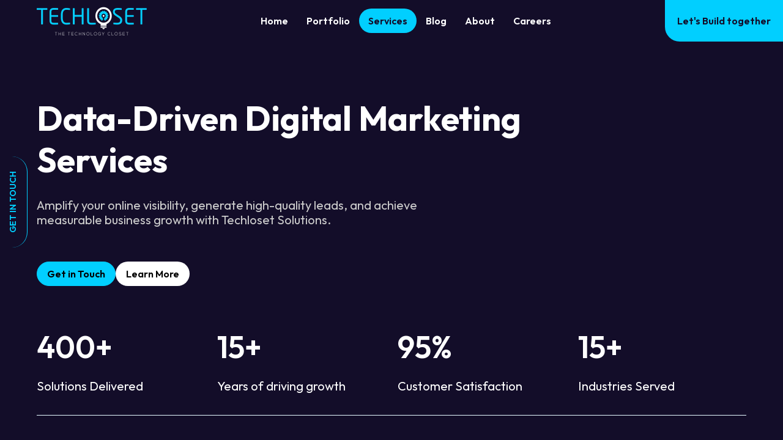

--- FILE ---
content_type: text/html; charset=utf-8
request_url: https://www.techloset.com/services/digital-marketing-service
body_size: 21768
content:
<!DOCTYPE html><html lang="en"><head><meta charSet="utf-8"/><meta name="viewport" content="width=device-width, initial-scale=1"/><link rel="preload" href="/_next/static/media/625f738085e6aa17-s.p.woff2" as="font" crossorigin="" type="font/woff2"/><link rel="preload" href="/_next/static/media/7b0b24f36b1a6d0b-s.p.woff2" as="font" crossorigin="" type="font/woff2"/><link rel="stylesheet" href="/_next/static/css/c2860c9c7aad665b.css" data-precedence="next"/><link rel="stylesheet" href="/_next/static/css/934287be716d9600.css" data-precedence="next"/><link rel="stylesheet" href="/_next/static/css/3a24c022f69a36a9.css" data-precedence="next"/><link rel="stylesheet" href="/_next/static/css/e7eddfe4828c1690.css" data-precedence="next"/><link rel="preload" as="script" fetchPriority="low" href="/_next/static/chunks/webpack-2bd27321b2db7896.js"/><script src="/_next/static/chunks/fd9d1056-54a2949c47614ab8.js" async=""></script><script src="/_next/static/chunks/2117-a0a138b1159992f6.js" async=""></script><script src="/_next/static/chunks/main-app-dd9357982cbe95c2.js" async=""></script><script src="/_next/static/chunks/5878-9b27bd943887b6f0.js" async=""></script><script src="/_next/static/chunks/2972-29c4df7a1c0f79c3.js" async=""></script><script src="/_next/static/chunks/1306-e1f862e20acebde7.js" async=""></script><script src="/_next/static/chunks/1546-a8ca3dd649343e80.js" async=""></script><script src="/_next/static/chunks/8594-889bf6de702c1082.js" async=""></script><script src="/_next/static/chunks/1807-684e5130f3a4de6a.js" async=""></script><script src="/_next/static/chunks/app/layout-fd7d167dc899c1a5.js" async=""></script><script src="/_next/static/chunks/5859-a8b6cb5cea271400.js" async=""></script><script src="/_next/static/chunks/6406-66db6f87fd5a2bee.js" async=""></script><script src="/_next/static/chunks/4869-db2d4c8feca34d10.js" async=""></script><script src="/_next/static/chunks/app/services/%5Bslug%5D/page-1d60b28a95e7ae0c.js" async=""></script><title>Data-Driven Digital Marketing Services</title><meta name="description" content="Amplify your online visibility, generate high-quality leads, and achieve 
measurable business growth with Techloset Solutions."/><link rel="canonical" href="https://www.techloset.com"/><meta property="og:title" content="Data-Driven Digital Marketing Services"/><meta property="og:description" content="Amplify your online visibility, generate high-quality leads, and achieve 
measurable business growth with Techloset Solutions."/><meta property="og:image" content="https://images.prismic.io/techloset/aAX-Ulvg_A-GMrdB_digital-markiting.png?auto=format,compress"/><meta name="twitter:card" content="summary_large_image"/><meta name="twitter:site" content="@techloset"/><meta name="twitter:creator" content="@techloset"/><meta name="twitter:title" content="Techloset: #1 USA Enterprise Custom Software Solutions"/><meta name="twitter:description" content="Empowering US enterprises with tailored software solutions. Techloset delivers cutting-edge custom development, transforming business challenges into innovative digital strategies nationwide."/><meta name="twitter:image" content="https://www.techloset.com/images/metaImages/techloset.png"/><link rel="icon" href="/favicon.ico" type="image/x-icon" sizes="50x50"/><meta name="next-size-adjust"/><script src="/_next/static/chunks/polyfills-42372ed130431b0a.js" noModule=""></script></head><body class="__className_ed3508 __variable_ed3508 __variable_d04077 antialiased"><nav class="fixed start-0 top-0 z-[999] w-full transition-all duration-300 bg-transparent"><div class="mx-auto flex flex-wrap items-center justify-between"><a class="relative z-[100] pb-[15px] pl-[24px] pt-[20px] lg:pb-[0px] lg:pl-[60px] lg:pt-0" href="/"><img alt="Logo" loading="lazy" width="180" height="47" decoding="async" data-nimg="1" style="color:transparent" srcSet="/_next/image?url=%2F_next%2Fstatic%2Fmedia%2Flogo.def5439d.webp&amp;w=256&amp;q=75 1x, /_next/image?url=%2F_next%2Fstatic%2Fmedia%2Flogo.def5439d.webp&amp;w=384&amp;q=75 2x" src="/_next/image?url=%2F_next%2Fstatic%2Fmedia%2Flogo.def5439d.webp&amp;w=384&amp;q=75"/></a><div class="flex items-center space-x-3 lg:order-2 lg:space-x-0 rtl:space-x-reverse"><a aria-label="go to contact us page" href="/contact"><div style="position:relative"><button class="relative items-center justify-center gap-2 overflow-hidden transition-all hidden h-[68px] cursor-pointer rounded-none rounded-bl-3xl bg-secondary px-5 font-outfit text-[16px] font-semibold text-primary lg:block" role="button"><div class="flex items-center justify-center gap-2"><span class="z-50">Let&#x27;s Build together</span></div></button></div></a><div class="relative z-[100] block pr-[10px] lg:hidden"><div class="hamburger-react" aria-label="menu button" aria-expanded="false" role="button" style="cursor:pointer;height:48px;position:relative;transition:0.4s cubic-bezier(0, 0, 0, 1);user-select:none;width:48px;outline:none;transform:none" tabindex="0"><div style="background:#fff;height:2px;left:12px;position:absolute;width:24px;top:16px;transition:0.4s cubic-bezier(0, 0, 0, 1);transform:none"></div><div style="background:#fff;height:2px;left:12px;position:absolute;width:24px;top:23px;transition:0.4s cubic-bezier(0, 0, 0, 1);transform:none"></div><div style="background:#fff;height:2px;left:12px;position:absolute;width:24px;top:30px;transition:0.4s cubic-bezier(0, 0, 0, 1);transform:none"></div></div></div></div><div class="hidden absolute left-0 top-0 h-[100dvh] w-full items-center justify-between bg-primary transition-all duration-300 ease-in-out lg:relative lg:order-1 lg:flex lg:h-auto lg:w-auto lg:bg-transparent" id="navbar-sticky"><ul class="relative flex h-full flex-col items-center justify-center gap-3 pb-[90px] lg:h-auto lg:flex-row lg:pb-0 lg:pt-0"><li data-href="/" class="relative"><a class="block w-fit px-[15px] py-2 text-2xl font-semibold transition-all duration-300 lg:text-base rounded-full text-white hover:bg-white/10" href="/">Home</a></li><li data-href="/grand-portfolio" class="relative"><a class="block w-fit px-[15px] py-2 text-2xl font-semibold transition-all duration-300 lg:text-base rounded-full text-white hover:bg-white/10" href="/grand-portfolio">Portfolio</a></li><li data-href="/services" class="relative"><a class="block w-fit px-[15px] py-2 text-2xl font-semibold transition-all duration-300 lg:text-base rounded-full text-white hover:bg-white/10" href="/services">Services</a></li><li data-href="/blog" class="relative"><a class="block w-fit px-[15px] py-2 text-2xl font-semibold transition-all duration-300 lg:text-base rounded-full text-white hover:bg-white/10" href="/blog">Blog</a></li><li data-href="/about" class="relative"><a class="block w-fit px-[15px] py-2 text-2xl font-semibold transition-all duration-300 lg:text-base rounded-full text-white hover:bg-white/10" href="/about">About</a></li><li data-href="/careers" class="relative"><a class="block w-fit px-[15px] py-2 text-2xl font-semibold transition-all duration-300 lg:text-base rounded-full text-white hover:bg-white/10" href="/careers">Careers</a></li></ul><div class="flex w-full items-center justify-center lg:hidden"><div class="absolute bottom-[30px] md:bottom-[60px]"><p class="text-center font-outfit text-[16px] font-semibold leading-[20px] text-white">Have a Project For Us?</p><a aria-label="go to contact us page" href="/contact"><div style="position:relative"><button class="relative flex cursor-pointer items-center justify-center gap-2 overflow-hidden transition-all h-[60px] rounded-[50px] px-[25px] font-outfit text-base font-medium bg-secondary mt-[14px] w-[300px] text-black" role="button"><div class="flex items-center justify-center gap-2"><span class="z-50">Let’s Connect</span></div><span aria-hidden="true" role="presentation" class="z-50 flex items-center"><svg width="20" height="20" viewBox="0 0 20 20" fill="none" xmlns="http://www.w3.org/2000/svg"><path d="M19.5 1.5C19.5 0.947716 19.0523 0.500001 18.5 0.5L9.5 0.500001C8.94771 0.500001 8.5 0.947716 8.5 1.5C8.5 2.05229 8.94771 2.5 9.5 2.5L17.5 2.5L17.5 10.5C17.5 11.0523 17.9477 11.5 18.5 11.5C19.0523 11.5 19.5 11.0523 19.5 10.5L19.5 1.5ZM2.20711 19.2071L19.2071 2.20711L17.7929 0.792894L0.792893 17.7929L2.20711 19.2071Z" fill="currentColor"></path></svg></span></button></div></a></div></div></div></div></nav><button class="sticky left-[22px] top-[53vh] z-[999] origin-left -rotate-90 cursor-pointer rounded-bl-[25px] rounded-br-[25px] border-b border-secondary bg-primary px-6 py-3 font-outfit text-[14px] font-semibold uppercase text-secondary transition-all duration-300 hover:bg-secondary hover:text-black">Get in Touch</button><div class="h-full w-full bg-primary"><div class="main-container main-padding mt-[114px]"><div class="lg:w-[800px]"><h1 class="font-outfit text-xl font-bold text-white md:text-[36px] lg:text-[56px] lg:leading-[68px]" aria-label="Services Detail">Data-Driven Digital Marketing Services</h1><p class="max-w-[100%] pt-4 font-outfit text-base text-light_grey md:pt-7 md:text-[20px] xl:max-w-[80%]">Amplify your online visibility, generate high-quality leads, and achieve 
measurable business growth with Techloset Solutions.</p><div class="mt-10 flex gap-3"><a role="link" aria-label="Learn More" href="/contact"><div style="position:relative"><button class="relative flex cursor-pointer items-center justify-center gap-2 overflow-hidden transition-all h-[40px] rounded-[40px] border font-semibold border-secondary px-4 font-outfit text-[16px] mt-4 !bg-secondary bg-transparent text-black" role="button"><div class="flex items-center justify-center gap-2"><span class="z-50">Get in Touch</span></div></button></div></a><a role="link" aria-label="Learn More" href="/contact"><div style="position:relative"><button class="relative flex cursor-pointer items-center justify-center gap-2 overflow-hidden transition-all h-[40px] rounded-[40px] border font-semibold px-4 font-outfit text-[16px] mt-4 border-transparent !bg-white bg-transparent text-black" role="button"><div class="flex items-center justify-center gap-2"><span class="z-50">Learn More</span></div></button></div></a></div></div><div class="border-b border-b-skyblue pb-8" aria-label="Statistics"><div class="mt-6 grid grid-cols-2 justify-between gap-[20px] md:grid-cols-4 lg:mt-[50px]"><h3 class="w-fit font-outfit text-[24px] font-semibold leading-[30px] text-white lg:text-[50px] lg:leading-[99px]" aria-label="400+ Solutions Delivered">400+<span class="block font-outfit text-sm font-normal leading-[17px] text-white lg:text-[20px] lg:leading-[30px]">Solutions Delivered</span></h3><h3 class="w-fit font-outfit text-[24px] font-semibold leading-[30px] text-white lg:text-[50px] lg:leading-[99px]" aria-label="15+ Years of driving growth">15+<span class="block font-outfit text-sm font-normal leading-[17px] text-white lg:text-[20px] lg:leading-[30px]">Years of driving growth</span></h3><h3 class="w-fit font-outfit text-[24px] font-semibold leading-[30px] text-white lg:text-[50px] lg:leading-[99px]" aria-label="95% Customer Satisfaction">95%<span class="block font-outfit text-sm font-normal leading-[17px] text-white lg:text-[20px] lg:leading-[30px]">Customer Satisfaction</span></h3><h3 class="w-fit font-outfit text-[24px] font-semibold leading-[30px] text-white lg:text-[50px] lg:leading-[99px]" aria-label="15+ Industries Served">15+<span class="block font-outfit text-sm font-normal leading-[17px] text-white lg:text-[20px] lg:leading-[30px]">Industries Served</span></h3></div></div></div><div class="mt-[50px] hidden flex-wrap items-center justify-between gap-[50px] px-6 lg:flex lg:px-[60px] 2xl:px-36" aria-label="Achievements Section"><div class="overflow-hidden grayscale transition duration-300" aria-label="Achievement 1"><img alt="Upwork Top Rated - 5 Star Badge" loading="lazy" width="101" height="94" decoding="async" data-nimg="1" style="color:transparent;width:auto;height:auto" srcSet="/_next/image?url=%2F_next%2Fstatic%2Fmedia%2Fupwork.b1a44876.webp&amp;w=128&amp;q=75 1x, /_next/image?url=%2F_next%2Fstatic%2Fmedia%2Fupwork.b1a44876.webp&amp;w=256&amp;q=75 2x" src="/_next/image?url=%2F_next%2Fstatic%2Fmedia%2Fupwork.b1a44876.webp&amp;w=256&amp;q=75"/></div><div class="overflow-hidden grayscale transition duration-300" aria-label="Achievement 2"><img alt="Clutch Top Software Developers 2020" loading="lazy" width="86" height="93" decoding="async" data-nimg="1" style="color:transparent;width:auto;height:auto" srcSet="/_next/image?url=%2F_next%2Fstatic%2Fmedia%2Fclutch.7e26b526.webp&amp;w=96&amp;q=75 1x, /_next/image?url=%2F_next%2Fstatic%2Fmedia%2Fclutch.7e26b526.webp&amp;w=256&amp;q=75 2x" src="/_next/image?url=%2F_next%2Fstatic%2Fmedia%2Fclutch.7e26b526.webp&amp;w=256&amp;q=75"/></div><div class="overflow-hidden grayscale transition duration-300" aria-label="Achievement 3"><img alt="AppFutura Top Custom Software Development Company - Pakistan" loading="lazy" width="103" height="96" decoding="async" data-nimg="1" style="color:transparent;width:auto;height:auto" srcSet="/_next/image?url=%2F_next%2Fstatic%2Fmedia%2Fapp-futura.df24f881.webp&amp;w=128&amp;q=75 1x, /_next/image?url=%2F_next%2Fstatic%2Fmedia%2Fapp-futura.df24f881.webp&amp;w=256&amp;q=75 2x" src="/_next/image?url=%2F_next%2Fstatic%2Fmedia%2Fapp-futura.df24f881.webp&amp;w=256&amp;q=75"/></div><div class="overflow-hidden grayscale transition duration-300" aria-label="Achievement 4"><img alt="GoodFirms Top App Development Software Badge" loading="lazy" width="111" height="95" decoding="async" data-nimg="1" style="color:transparent;width:auto;height:auto" srcSet="/_next/image?url=%2F_next%2Fstatic%2Fmedia%2Fgood-firms.710e358e.webp&amp;w=128&amp;q=75 1x, /_next/image?url=%2F_next%2Fstatic%2Fmedia%2Fgood-firms.710e358e.webp&amp;w=256&amp;q=75 2x" src="/_next/image?url=%2F_next%2Fstatic%2Fmedia%2Fgood-firms.710e358e.webp&amp;w=256&amp;q=75"/></div><div class="overflow-hidden grayscale transition duration-300" aria-label="Achievement 5"><img alt="Top Mobile App Development Company Award" loading="lazy" width="107" height="94" decoding="async" data-nimg="1" style="color:transparent;width:auto;height:auto" srcSet="/_next/image?url=%2F_next%2Fstatic%2Fmedia%2Ftop-rated.f965abd0.webp&amp;w=128&amp;q=75 1x, /_next/image?url=%2F_next%2Fstatic%2Fmedia%2Ftop-rated.f965abd0.webp&amp;w=256&amp;q=75 2x" src="/_next/image?url=%2F_next%2Fstatic%2Fmedia%2Ftop-rated.f965abd0.webp&amp;w=256&amp;q=75"/></div></div><div class="block lg:hidden"></div><div class="main-container main-padding"><div class="mt-10 lg:mt-[137px]"><img alt="Data-Driven Digital Marketing Services" loading="lazy" width="1200" height="400" decoding="async" data-nimg="1" class="m-auto h-auto w-auto rounded-[25px] border border-secondary" style="color:transparent" srcSet="https://images.prismic.io/techloset/aAX-Ulvg_A-GMrdB_digital-markiting.png?auto=format%2Ccompress&amp;fit=max&amp;w=1200 1x, https://images.prismic.io/techloset/aAX-Ulvg_A-GMrdB_digital-markiting.png?auto=format%2Ccompress&amp;fit=max&amp;w=3840 2x" src="https://images.prismic.io/techloset/aAX-Ulvg_A-GMrdB_digital-markiting.png?auto=format%2Ccompress&amp;fit=max&amp;w=3840"/></div><div class="mt-20"><!--$--><div class="py-16 text-white"><h2 class="mb-16 text-center text-4xl font-bold">Work Blueprint</h2><div class="hidden lg:block"><div class="mx-auto mb-8 grid grid-cols-12 text-center text-sm font-medium text-white/80"><div class="col-span-1">SPRINT 1</div><div class="col-span-2">SPRINT 2</div><div class="col-span-2">SPRINT 3</div><div class="col-span-6"></div></div><div class="relative mx-auto mb-6 h-[1px]"><div class="absolute left-[10%] top-0 h-[550px] border-l border-white/20"></div><div class="absolute left-[25%] top-0 h-[550px] border-l border-white/20"></div><div class="absolute left-[40%] top-0 h-[550px] border-l border-white/20"></div></div><div class="mx-auto grid grid-cols-12 gap-y-6"><div class="col-span-6"><div class="grid grid-cols-12"><div class="flex h-[52px] min-w-fit items-center justify-center rounded-full px-6 py-2 text-sm font-semibold text-black bg-secondary whitespace-nowrap text-center" style="grid-column-start:0;grid-column-end:span 2"><p>Digital Marketing Strategy</p></div></div></div><div class="col-span-6 col-start-7"><p class="whitespace-pre-line text-lg leading-relaxed text-white">Define clear marketing KPIs, analyze target audience/competitors, create tailored  digital plan.</p></div><div class="col-span-12 border-t border-white/20"></div><div class="col-span-6"><div class="grid grid-cols-12"><div class="flex h-[52px] min-w-fit items-center justify-center rounded-full px-6 py-2 text-sm font-semibold text-black bg-white whitespace-nowrap text-center" style="grid-column-start:2;grid-column-end:span 4"><p>SEO &amp; Content Marketing</p></div></div></div><div class="col-span-6 col-start-7"><p class="whitespace-pre-line text-lg leading-relaxed text-white">Execute comprehensive SEO (technical, on/off-page); create valuable, optimized content to attract/convert.</p></div><div class="col-span-12 border-t border-white/20"></div><div class="col-span-6"><div class="grid grid-cols-12"><div class="flex h-[52px] min-w-fit items-center justify-center rounded-full px-6 py-2 text-sm font-semibold text-black bg-secondary whitespace-nowrap text-center" style="grid-column-start:3;grid-column-end:span 4"><p>PPC &amp; SMM</p></div></div></div><div class="col-span-6 col-start-7"><p class="whitespace-pre-line text-lg leading-relaxed text-white">Manage targeted PPC campaigns (Google/Social Ads); develop engaging social media strategies.</p></div><div class="col-span-12 border-t border-white/20"></div><div class="col-span-6"><div class="grid grid-cols-12"><div class="flex h-[52px] min-w-fit items-center justify-center rounded-full px-6 py-2 text-sm font-semibold text-black bg-white whitespace-nowrap text-center" style="grid-column-start:5;grid-column-end:span 4"><p> Campaign Execution</p></div></div></div><div class="col-span-6 col-start-7"><p class="whitespace-pre-line text-lg leading-relaxed text-white">Execute campaigns across channels; meticulously track KPIs, traffic, conversions using analytics tools.</p></div><div class="col-span-12 border-t border-white/20"></div><div class="col-span-6"><div class="grid grid-cols-12"><div class="flex h-[52px] min-w-fit items-center justify-center rounded-full px-6 py-2 text-sm font-semibold text-black bg-secondary whitespace-nowrap text-center" style="grid-column-start:8;grid-column-end:span 3"><p>Analysis &amp; Reporting</p></div></div></div><div class="col-span-6 col-start-7"><p class="whitespace-pre-line text-lg leading-relaxed text-white">Analyze performance data for insights; optimize campaigns via A/B testing for ROI; provide reports.</p></div></div></div><div class="block space-y-8 px-4 lg:hidden"><div class="flex items-start gap-4"><div class="flex h-[50] min-h-[50px] w-[50px] min-w-[50px] flex-shrink-0 items-center justify-center rounded-full bg-secondary"><img alt="Digital Marketing Strategy" loading="lazy" width="40" height="40" decoding="async" data-nimg="1" class="h-10 w-10" style="color:transparent" src="https://techloset.cdn.prismic.io/techloset/aA82OPIqRLdaBqH7_DM-Strategy.svg"/></div><div class="flex-1 space-y-1"><div class="whitespace-pre-line text-[18px] font-medium leading-relaxed text-white"><p>Digital Marketing Strategy</p></div><p class="whitespace-pre-line text-sm leading-relaxed text-white/90">Define clear marketing KPIs, analyze target audience/competitors, create tailored  digital plan.</p></div></div><div class="flex items-start gap-4"><div class="flex h-[50] min-h-[50px] w-[50px] min-w-[50px] flex-shrink-0 items-center justify-center rounded-full bg-secondary"><img alt="SEO &amp; Content Marketing" loading="lazy" width="40" height="40" decoding="async" data-nimg="1" class="h-10 w-10" style="color:transparent" src="https://techloset.cdn.prismic.io/techloset/aA82OfIqRLdaBqH9_DM-SEO.svg"/></div><div class="flex-1 space-y-1"><div class="whitespace-pre-line text-[18px] font-medium leading-relaxed text-white"><p>SEO &amp; Content Marketing</p></div><p class="whitespace-pre-line text-sm leading-relaxed text-white/90">Execute comprehensive SEO (technical, on/off-page); create valuable, optimized content to attract/convert.</p></div></div><div class="flex items-start gap-4"><div class="flex h-[50] min-h-[50px] w-[50px] min-w-[50px] flex-shrink-0 items-center justify-center rounded-full bg-secondary"><img alt="PPC &amp; SMM" loading="lazy" width="40" height="40" decoding="async" data-nimg="1" class="h-10 w-10" style="color:transparent" src="https://techloset.cdn.prismic.io/techloset/aA82N_IqRLdaBqH6_PPC.svg"/></div><div class="flex-1 space-y-1"><div class="whitespace-pre-line text-[18px] font-medium leading-relaxed text-white"><p>PPC &amp; SMM</p></div><p class="whitespace-pre-line text-sm leading-relaxed text-white/90">Manage targeted PPC campaigns (Google/Social Ads); develop engaging social media strategies.</p></div></div><div class="flex items-start gap-4"><div class="flex h-[50] min-h-[50px] w-[50px] min-w-[50px] flex-shrink-0 items-center justify-center rounded-full bg-secondary"><img alt=" Campaign Execution" loading="lazy" width="40" height="40" decoding="async" data-nimg="1" class="h-10 w-10" style="color:transparent" src="https://techloset.cdn.prismic.io/techloset/aA82OvIqRLdaBqH__Campaign-Execution.svg"/></div><div class="flex-1 space-y-1"><div class="whitespace-pre-line text-[18px] font-medium leading-relaxed text-white"><p> Campaign Execution</p></div><p class="whitespace-pre-line text-sm leading-relaxed text-white/90">Execute campaigns across channels; meticulously track KPIs, traffic, conversions using analytics tools.</p></div></div><div class="flex items-start gap-4"><div class="flex h-[50] min-h-[50px] w-[50px] min-w-[50px] flex-shrink-0 items-center justify-center rounded-full bg-secondary"><img alt="Analysis &amp; Reporting" loading="lazy" width="40" height="40" decoding="async" data-nimg="1" class="h-10 w-10" style="color:transparent" src="https://techloset.cdn.prismic.io/techloset/aA82O_IqRLdaBqIA_Analysis.svg"/></div><div class="flex-1 space-y-1"><div class="whitespace-pre-line text-[18px] font-medium leading-relaxed text-white"><p>Analysis &amp; Reporting</p></div><p class="whitespace-pre-line text-sm leading-relaxed text-white/90">Analyze performance data for insights; optimize campaigns via A/B testing for ROI; provide reports.</p></div></div></div></div><!--/$--></div></div><div class="mt-36"><section class="main-padding main-container relative"><div class="flex items-center justify-center"><div class="mt-[30px] flex w-[1300px] justify-between px-[24px] lg:px-[60px]"><div class="flex items-center gap-[8px]"><div class="h-[20px] w-[5px] bg-secondary"></div><span class="font-outfit text-base text-white sm:text-2xl">Featured Projects</span></div><div class="flex gap-[15px] md:gap-[29px]"><a class="hidden md:block" href="/cases"><div style="position:relative"><button class="relative flex cursor-pointer items-center justify-center gap-2 overflow-hidden transition-all h-[40px] rounded-[40px] border font-semibold border-secondary px-4 font-outfit text-[16px] !h-[40px] bg-transparent text-secondary hover:bg-secondary hover:text-black" role="button"><div class="flex items-center justify-center gap-2"><span class="z-50">View more work</span></div><span aria-hidden="true" role="presentation" class="z-50 flex items-center"><svg width="20" height="20" viewBox="0 0 20 20" fill="none" xmlns="http://www.w3.org/2000/svg"><path d="M19.5 1.5C19.5 0.947716 19.0523 0.500001 18.5 0.5L9.5 0.500001C8.94771 0.500001 8.5 0.947716 8.5 1.5C8.5 2.05229 8.94771 2.5 9.5 2.5L17.5 2.5L17.5 10.5C17.5 11.0523 17.9477 11.5 18.5 11.5C19.0523 11.5 19.5 11.0523 19.5 10.5L19.5 1.5ZM2.20711 19.2071L19.2071 2.20711L17.7929 0.792894L0.792893 17.7929L2.20711 19.2071Z" fill="currentColor"></path></svg></span></button></div></a><button aria-label="Previous Slide" class="flex items-center justify-center rounded-full border border-secondary transition hover:bg-secondary hover:text-primary h-[40px] w-[40px] bg-transparent text-secondary"><span aria-hidden="true"><svg width="14" height="22" viewBox="0 0 14 22" fill="none" xmlns="http://www.w3.org/2000/svg"><path d="M11.3829 19.7659L2.61705 11L11.3829 2.23413" stroke="currentColor" stroke-width="4" stroke-linecap="round" stroke-linejoin="round"></path></svg></span></button><button aria-label="Next Slide" class="flex items-center justify-center rounded-full border border-secondary transition hover:bg-secondary hover:text-primary h-[40px] w-[40px] bg-transparent text-secondary"><span aria-hidden="true"><svg width="14" height="22" viewBox="0 0 14 22" fill="none" xmlns="http://www.w3.org/2000/svg"><path d="M2.61705 19.7659L11.3829 11L2.61705 2.23413" stroke="currentColor" stroke-width="4" stroke-linecap="round" stroke-linejoin="round"></path></svg></span></button></div></div></div></section><div class="relative"><div class="slick-slider slick-initialized" dir="ltr"><div class="slick-list"><div class="slick-track" style="width:300%;left:-99.99999999999999%"><div data-index="-6" tabindex="-1" class="slick-slide slick-cloned" aria-hidden="true" style="width:5.555555555555555%"><div><a class="block" rel="noreferrer" href="cases/zip-zap-app-case-study"><div class="relative py-10 md:py-16 xl:py-24"><div class="group"><div style="background-image:url(&#x27;https://images.prismic.io/techloset/Z07LfZbqstJ97-lL_zipzap-bg.webp?auto=format,compress&#x27;);margin-left:0" class="relative h-[70vh] max-h-[500px] w-full transform-gpu cursor-pointer items-center justify-center overflow-hidden rounded-lg bg-cover bg-center transition-all duration-300 sm:rounded-[25px] lg:group-hover:scale-[1.20] 2xl:h-[70vh] z-10"><div class="flex h-full flex-col justify-between px-[24px] py-[30px]"><div><div class="flex h-[70px] items-start"><img alt="" loading="lazy" width="183" height="45" decoding="async" data-nimg="1" style="color:transparent" srcSet="https://images.prismic.io/techloset/Z9J2TRsAHJWomehh_zip-zap.webp?auto=format%2Ccompress&amp;fit=max&amp;w=256 1x, https://images.prismic.io/techloset/Z9J2TRsAHJWomehh_zip-zap.webp?auto=format%2Ccompress&amp;fit=max&amp;w=384 2x" src="https://images.prismic.io/techloset/Z9J2TRsAHJWomehh_zip-zap.webp?auto=format%2Ccompress&amp;fit=max&amp;w=384"/></div><p class="pb-[20px] font-outfit text-sm text-white">Built to simplify courier management and ensure smooth, timely deliveries.</p></div><img alt="" loading="lazy" width="317" height="302" decoding="async" data-nimg="1" class="w-full object-contain sm:pb-5 [@media(max-height:400px)]:h-[40%] [@media(min-height:400px)]:h-[60%] [@media(min-height:700px)]:h-[60%] [@media(min-height:900px)]:h-[65%]" style="color:transparent" srcSet="https://images.prismic.io/techloset/Z07LfpbqstJ97-lM_zipzap-tumbnail.webp?auto=format%2Ccompress&amp;fit=max&amp;w=384 1x, https://images.prismic.io/techloset/Z07LfpbqstJ97-lM_zipzap-tumbnail.webp?auto=format%2Ccompress&amp;fit=max&amp;w=640 2x" src="https://images.prismic.io/techloset/Z07LfpbqstJ97-lM_zipzap-tumbnail.webp?auto=format%2Ccompress&amp;fit=max&amp;w=640"/></div></div></div></div></a></div></div><div data-index="-5" tabindex="-1" class="slick-slide slick-cloned" aria-hidden="true" style="width:5.555555555555555%"><div><a class="block" href=""><div class="relative py-10 md:py-16 xl:py-24"><div class="group"><div style="background-image:url(&#x27;https://images.prismic.io/techloset/Z07X75bqstJ97-ty_mica-beauty-bg.webp?auto=format,compress&#x27;);margin-left:0" class="relative h-[70vh] max-h-[500px] w-full transform-gpu cursor-pointer items-center justify-center overflow-hidden rounded-lg bg-cover bg-center transition-all duration-300 sm:rounded-[25px] lg:group-hover:scale-[1.20] 2xl:h-[70vh] z-10"><div class="flex h-full flex-col justify-between px-[24px] py-[30px]"><div><div class="flex h-[70px] items-start"><img alt="" loading="lazy" width="225" height="45" decoding="async" data-nimg="1" style="color:transparent" srcSet="https://images.prismic.io/techloset/Z9J2TBsAHJWomehg_mica-beauty.webp?auto=format%2Ccompress&amp;fit=max&amp;w=256 1x, https://images.prismic.io/techloset/Z9J2TBsAHJWomehg_mica-beauty.webp?auto=format%2Ccompress&amp;fit=max&amp;w=640 2x" src="https://images.prismic.io/techloset/Z9J2TBsAHJWomehg_mica-beauty.webp?auto=format%2Ccompress&amp;fit=max&amp;w=640"/></div><p class="pb-[20px] font-outfit text-sm text-black">Elevate your beauty journey with AI-powered personalized cosmetic recommendations.</p></div><img alt="" loading="lazy" width="333" height="355" decoding="async" data-nimg="1" class="w-full object-contain sm:pb-5 [@media(max-height:400px)]:h-[40%] [@media(min-height:400px)]:h-[60%] [@media(min-height:700px)]:h-[60%] [@media(min-height:900px)]:h-[65%]" style="color:transparent" srcSet="https://images.prismic.io/techloset/Z07X7pbqstJ97-tx_mica-beauty-thunmbnail.webp?auto=format%2Ccompress&amp;fit=max&amp;w=384 1x, https://images.prismic.io/techloset/Z07X7pbqstJ97-tx_mica-beauty-thunmbnail.webp?auto=format%2Ccompress&amp;fit=max&amp;w=750 2x" src="https://images.prismic.io/techloset/Z07X7pbqstJ97-tx_mica-beauty-thunmbnail.webp?auto=format%2Ccompress&amp;fit=max&amp;w=750"/></div></div></div></div></a></div></div><div data-index="-4" tabindex="-1" class="slick-slide slick-cloned" aria-hidden="true" style="width:5.555555555555555%"><div><a class="block" href=""><div class="relative py-10 md:py-16 xl:py-24"><div class="group"><div style="background-image:url(&#x27;https://images.prismic.io/techloset/Z07jwJbqstJ97-1h_breda.bg.webp?auto=format,compress&#x27;);margin-left:0" class="relative h-[70vh] max-h-[500px] w-full transform-gpu cursor-pointer items-center justify-center overflow-hidden rounded-lg bg-cover bg-center transition-all duration-300 sm:rounded-[25px] lg:group-hover:scale-[1.20] 2xl:h-[70vh] z-10"><div class="flex h-full flex-col justify-between px-[24px] py-[30px]"><div><div class="flex h-[70px] items-start"><img alt="" loading="lazy" width="243" height="45" decoding="async" data-nimg="1" style="color:transparent" srcSet="https://images.prismic.io/techloset/Z9KP0xsAHJWomepq_Tantrum-AI.webp?auto=format%2Ccompress&amp;fit=max&amp;w=256 1x, https://images.prismic.io/techloset/Z9KP0xsAHJWomepq_Tantrum-AI.webp?auto=format%2Ccompress&amp;fit=max&amp;w=640 2x" src="https://images.prismic.io/techloset/Z9KP0xsAHJWomepq_Tantrum-AI.webp?auto=format%2Ccompress&amp;fit=max&amp;w=640"/></div><p class="pb-[20px] font-outfit text-sm text-white">Tantrum Ai was designed to guide users with personalized, AI-powered self-reflection</p></div><img alt="" loading="lazy" width="342" height="288" decoding="async" data-nimg="1" class="w-full object-contain sm:pb-5 [@media(max-height:400px)]:h-[40%] [@media(min-height:400px)]:h-[60%] [@media(min-height:700px)]:h-[60%] [@media(min-height:900px)]:h-[65%]" style="color:transparent" srcSet="https://images.prismic.io/techloset/Z07jv5bqstJ97-1f_breda-thumbnail.webp?auto=format%2Ccompress&amp;fit=max&amp;w=384 1x, https://images.prismic.io/techloset/Z07jv5bqstJ97-1f_breda-thumbnail.webp?auto=format%2Ccompress&amp;fit=max&amp;w=750 2x" src="https://images.prismic.io/techloset/Z07jv5bqstJ97-1f_breda-thumbnail.webp?auto=format%2Ccompress&amp;fit=max&amp;w=750"/></div></div></div></div></a></div></div><div data-index="-3" tabindex="-1" class="slick-slide slick-cloned" aria-hidden="true" style="width:5.555555555555555%"><div><a class="block" rel="noreferrer" href="cases/co-carting-app-case-study"><div class="relative py-10 md:py-16 xl:py-24"><div class="group"><div style="background-image:url(&#x27;https://images.prismic.io/techloset/Z08JzJbqstJ97_Rg_co-carting-bg.png?auto=format,compress&#x27;);margin-left:0" class="relative h-[70vh] max-h-[500px] w-full transform-gpu cursor-pointer items-center justify-center overflow-hidden rounded-lg bg-cover bg-center transition-all duration-300 sm:rounded-[25px] lg:group-hover:scale-[1.20] 2xl:h-[70vh] z-10"><div class="flex h-full flex-col justify-between px-[24px] py-[30px]"><div><div class="flex h-[70px] items-start"><img alt="" loading="lazy" width="216" height="45" decoding="async" data-nimg="1" style="color:transparent" srcSet="https://images.prismic.io/techloset/Z9KV5hsAHJWometA_co-carting.webp?auto=format%2Ccompress&amp;fit=max&amp;w=256 1x, https://images.prismic.io/techloset/Z9KV5hsAHJWometA_co-carting.webp?auto=format%2Ccompress&amp;fit=max&amp;w=640 2x" src="https://images.prismic.io/techloset/Z9KV5hsAHJWometA_co-carting.webp?auto=format%2Ccompress&amp;fit=max&amp;w=640"/></div><p class="pb-[20px] font-outfit text-sm text-black">We built CoCarting to make collaborative shopping and shared wishlist creation fun</p></div><img alt="" loading="lazy" width="330" height="310" decoding="async" data-nimg="1" class="w-full object-contain sm:pb-5 [@media(max-height:400px)]:h-[40%] [@media(min-height:400px)]:h-[60%] [@media(min-height:700px)]:h-[60%] [@media(min-height:900px)]:h-[65%]" style="color:transparent" srcSet="https://images.prismic.io/techloset/Z08Jy5bqstJ97_Rf_co-carting-thumbnail.png?auto=format%2Ccompress&amp;fit=max&amp;w=384 1x, https://images.prismic.io/techloset/Z08Jy5bqstJ97_Rf_co-carting-thumbnail.png?auto=format%2Ccompress&amp;fit=max&amp;w=750 2x" src="https://images.prismic.io/techloset/Z08Jy5bqstJ97_Rf_co-carting-thumbnail.png?auto=format%2Ccompress&amp;fit=max&amp;w=750"/></div></div></div></div></a></div></div><div data-index="-2" tabindex="-1" class="slick-slide slick-cloned" aria-hidden="true" style="width:5.555555555555555%"><div><a class="block" href=""><div class="relative py-10 md:py-16 xl:py-24"><div class="group"><div style="background-image:url(&#x27;https://images.prismic.io/techloset/Z08K7pbqstJ97_SG_go-grocer.bg.webp?auto=format,compress&#x27;);margin-left:0" class="relative h-[70vh] max-h-[500px] w-full transform-gpu cursor-pointer items-center justify-center overflow-hidden rounded-lg bg-cover bg-center transition-all duration-300 sm:rounded-[25px] lg:group-hover:scale-[1.20] 2xl:h-[70vh] z-10"><div class="flex h-full flex-col justify-between px-[24px] py-[30px]"><div><div class="flex h-[70px] items-start"><img alt="" loading="lazy" width="98" height="46" decoding="async" data-nimg="1" style="color:transparent" srcSet="https://images.prismic.io/techloset/Z9JxpxsAHJWomeg1_go-grocer.webp?auto=format%2Ccompress&amp;fit=max&amp;w=128 1x, https://images.prismic.io/techloset/Z9JxpxsAHJWomeg1_go-grocer.webp?auto=format%2Ccompress&amp;fit=max&amp;w=256 2x" src="https://images.prismic.io/techloset/Z9JxpxsAHJWomeg1_go-grocer.webp?auto=format%2Ccompress&amp;fit=max&amp;w=256"/></div><p class="pb-[20px] font-outfit text-sm text-white">Enhancing your grocery shopping experience with seamless app functionality</p></div><img alt="" loading="lazy" width="323" height="291" decoding="async" data-nimg="1" class="w-full object-contain sm:pb-5 [@media(max-height:400px)]:h-[40%] [@media(min-height:400px)]:h-[60%] [@media(min-height:700px)]:h-[60%] [@media(min-height:900px)]:h-[65%]" style="color:transparent" srcSet="https://images.prismic.io/techloset/Z08K8JbqstJ97_SJ_go-grocer-thumbnail.webp?auto=format%2Ccompress&amp;fit=max&amp;w=384 1x, https://images.prismic.io/techloset/Z08K8JbqstJ97_SJ_go-grocer-thumbnail.webp?auto=format%2Ccompress&amp;fit=max&amp;w=750 2x" src="https://images.prismic.io/techloset/Z08K8JbqstJ97_SJ_go-grocer-thumbnail.webp?auto=format%2Ccompress&amp;fit=max&amp;w=750"/></div></div></div></div></a></div></div><div data-index="-1" tabindex="-1" class="slick-slide slick-cloned" aria-hidden="true" style="width:5.555555555555555%"><div><a class="block" href=""><div class="relative py-10 md:py-16 xl:py-24"><div class="group"><div style="background-image:url(&#x27;https://images.prismic.io/techloset/Z08Oc5bqstJ97_VJ_oxyversa-bg.webp?auto=format,compress&#x27;);margin-left:0" class="relative h-[70vh] max-h-[500px] w-full transform-gpu cursor-pointer items-center justify-center overflow-hidden rounded-lg bg-cover bg-center transition-all duration-300 sm:rounded-[25px] lg:group-hover:scale-[1.20] 2xl:h-[70vh] z-10"><div class="flex h-full flex-col justify-between px-[24px] py-[30px]"><div><div class="flex h-[70px] items-start"><img alt="" loading="lazy" width="118" height="45" decoding="async" data-nimg="1" style="color:transparent" srcSet="https://images.prismic.io/techloset/Z9JxqRsAHJWomeg3_oxyversa.webp?auto=format%2Ccompress&amp;fit=max&amp;w=128 1x, https://images.prismic.io/techloset/Z9JxqRsAHJWomeg3_oxyversa.webp?auto=format%2Ccompress&amp;fit=max&amp;w=256 2x" src="https://images.prismic.io/techloset/Z9JxqRsAHJWomeg3_oxyversa.webp?auto=format%2Ccompress&amp;fit=max&amp;w=256"/></div><p class="pb-[20px] font-outfit text-sm text-white">Oxyversa, crafted by us, seamlessly integrates AI to transform geyser temperature management</p></div><img alt="" loading="lazy" width="342" height="288" decoding="async" data-nimg="1" class="w-full object-contain sm:pb-5 [@media(max-height:400px)]:h-[40%] [@media(min-height:400px)]:h-[60%] [@media(min-height:700px)]:h-[60%] [@media(min-height:900px)]:h-[65%]" style="color:transparent" srcSet="https://images.prismic.io/techloset/Z08OdZbqstJ97_VL_oxyversa-thumbnail.webp?auto=format%2Ccompress&amp;fit=max&amp;w=384 1x, https://images.prismic.io/techloset/Z08OdZbqstJ97_VL_oxyversa-thumbnail.webp?auto=format%2Ccompress&amp;fit=max&amp;w=750 2x" src="https://images.prismic.io/techloset/Z08OdZbqstJ97_VL_oxyversa-thumbnail.webp?auto=format%2Ccompress&amp;fit=max&amp;w=750"/></div></div></div></div></a></div></div><div data-index="0" class="slick-slide slick-active slick-current" tabindex="-1" aria-hidden="false" style="outline:none;width:5.555555555555555%"><div><a class="block" rel="noreferrer" href="cases/zip-zap-app-case-study"><div class="relative py-10 md:py-16 xl:py-24"><div class="group"><div style="background-image:url(&#x27;https://images.prismic.io/techloset/Z07LfZbqstJ97-lL_zipzap-bg.webp?auto=format,compress&#x27;);margin-left:0" class="relative h-[70vh] max-h-[500px] w-full transform-gpu cursor-pointer items-center justify-center overflow-hidden rounded-lg bg-cover bg-center transition-all duration-300 sm:rounded-[25px] lg:group-hover:scale-[1.20] 2xl:h-[70vh] z-10"><div class="flex h-full flex-col justify-between px-[24px] py-[30px]"><div><div class="flex h-[70px] items-start"><img alt="" loading="lazy" width="183" height="45" decoding="async" data-nimg="1" style="color:transparent" srcSet="https://images.prismic.io/techloset/Z9J2TRsAHJWomehh_zip-zap.webp?auto=format%2Ccompress&amp;fit=max&amp;w=256 1x, https://images.prismic.io/techloset/Z9J2TRsAHJWomehh_zip-zap.webp?auto=format%2Ccompress&amp;fit=max&amp;w=384 2x" src="https://images.prismic.io/techloset/Z9J2TRsAHJWomehh_zip-zap.webp?auto=format%2Ccompress&amp;fit=max&amp;w=384"/></div><p class="pb-[20px] font-outfit text-sm text-white">Built to simplify courier management and ensure smooth, timely deliveries.</p></div><img alt="" loading="lazy" width="317" height="302" decoding="async" data-nimg="1" class="w-full object-contain sm:pb-5 [@media(max-height:400px)]:h-[40%] [@media(min-height:400px)]:h-[60%] [@media(min-height:700px)]:h-[60%] [@media(min-height:900px)]:h-[65%]" style="color:transparent" srcSet="https://images.prismic.io/techloset/Z07LfpbqstJ97-lM_zipzap-tumbnail.webp?auto=format%2Ccompress&amp;fit=max&amp;w=384 1x, https://images.prismic.io/techloset/Z07LfpbqstJ97-lM_zipzap-tumbnail.webp?auto=format%2Ccompress&amp;fit=max&amp;w=640 2x" src="https://images.prismic.io/techloset/Z07LfpbqstJ97-lM_zipzap-tumbnail.webp?auto=format%2Ccompress&amp;fit=max&amp;w=640"/></div></div></div></div></a></div></div><div data-index="1" class="slick-slide slick-active" tabindex="-1" aria-hidden="false" style="outline:none;width:5.555555555555555%"><div><a class="block" href=""><div class="relative py-10 md:py-16 xl:py-24"><div class="group"><div style="background-image:url(&#x27;https://images.prismic.io/techloset/Z07X75bqstJ97-ty_mica-beauty-bg.webp?auto=format,compress&#x27;);margin-left:0" class="relative h-[70vh] max-h-[500px] w-full transform-gpu cursor-pointer items-center justify-center overflow-hidden rounded-lg bg-cover bg-center transition-all duration-300 sm:rounded-[25px] lg:group-hover:scale-[1.20] 2xl:h-[70vh] z-10"><div class="flex h-full flex-col justify-between px-[24px] py-[30px]"><div><div class="flex h-[70px] items-start"><img alt="" loading="lazy" width="225" height="45" decoding="async" data-nimg="1" style="color:transparent" srcSet="https://images.prismic.io/techloset/Z9J2TBsAHJWomehg_mica-beauty.webp?auto=format%2Ccompress&amp;fit=max&amp;w=256 1x, https://images.prismic.io/techloset/Z9J2TBsAHJWomehg_mica-beauty.webp?auto=format%2Ccompress&amp;fit=max&amp;w=640 2x" src="https://images.prismic.io/techloset/Z9J2TBsAHJWomehg_mica-beauty.webp?auto=format%2Ccompress&amp;fit=max&amp;w=640"/></div><p class="pb-[20px] font-outfit text-sm text-black">Elevate your beauty journey with AI-powered personalized cosmetic recommendations.</p></div><img alt="" loading="lazy" width="333" height="355" decoding="async" data-nimg="1" class="w-full object-contain sm:pb-5 [@media(max-height:400px)]:h-[40%] [@media(min-height:400px)]:h-[60%] [@media(min-height:700px)]:h-[60%] [@media(min-height:900px)]:h-[65%]" style="color:transparent" srcSet="https://images.prismic.io/techloset/Z07X7pbqstJ97-tx_mica-beauty-thunmbnail.webp?auto=format%2Ccompress&amp;fit=max&amp;w=384 1x, https://images.prismic.io/techloset/Z07X7pbqstJ97-tx_mica-beauty-thunmbnail.webp?auto=format%2Ccompress&amp;fit=max&amp;w=750 2x" src="https://images.prismic.io/techloset/Z07X7pbqstJ97-tx_mica-beauty-thunmbnail.webp?auto=format%2Ccompress&amp;fit=max&amp;w=750"/></div></div></div></div></a></div></div><div data-index="2" class="slick-slide slick-active" tabindex="-1" aria-hidden="false" style="outline:none;width:5.555555555555555%"><div><a class="block" href=""><div class="relative py-10 md:py-16 xl:py-24"><div class="group"><div style="background-image:url(&#x27;https://images.prismic.io/techloset/Z07jwJbqstJ97-1h_breda.bg.webp?auto=format,compress&#x27;);margin-left:0" class="relative h-[70vh] max-h-[500px] w-full transform-gpu cursor-pointer items-center justify-center overflow-hidden rounded-lg bg-cover bg-center transition-all duration-300 sm:rounded-[25px] lg:group-hover:scale-[1.20] 2xl:h-[70vh] z-10"><div class="flex h-full flex-col justify-between px-[24px] py-[30px]"><div><div class="flex h-[70px] items-start"><img alt="" loading="lazy" width="243" height="45" decoding="async" data-nimg="1" style="color:transparent" srcSet="https://images.prismic.io/techloset/Z9KP0xsAHJWomepq_Tantrum-AI.webp?auto=format%2Ccompress&amp;fit=max&amp;w=256 1x, https://images.prismic.io/techloset/Z9KP0xsAHJWomepq_Tantrum-AI.webp?auto=format%2Ccompress&amp;fit=max&amp;w=640 2x" src="https://images.prismic.io/techloset/Z9KP0xsAHJWomepq_Tantrum-AI.webp?auto=format%2Ccompress&amp;fit=max&amp;w=640"/></div><p class="pb-[20px] font-outfit text-sm text-white">Tantrum Ai was designed to guide users with personalized, AI-powered self-reflection</p></div><img alt="" loading="lazy" width="342" height="288" decoding="async" data-nimg="1" class="w-full object-contain sm:pb-5 [@media(max-height:400px)]:h-[40%] [@media(min-height:400px)]:h-[60%] [@media(min-height:700px)]:h-[60%] [@media(min-height:900px)]:h-[65%]" style="color:transparent" srcSet="https://images.prismic.io/techloset/Z07jv5bqstJ97-1f_breda-thumbnail.webp?auto=format%2Ccompress&amp;fit=max&amp;w=384 1x, https://images.prismic.io/techloset/Z07jv5bqstJ97-1f_breda-thumbnail.webp?auto=format%2Ccompress&amp;fit=max&amp;w=750 2x" src="https://images.prismic.io/techloset/Z07jv5bqstJ97-1f_breda-thumbnail.webp?auto=format%2Ccompress&amp;fit=max&amp;w=750"/></div></div></div></div></a></div></div><div data-index="3" class="slick-slide slick-active" tabindex="-1" aria-hidden="false" style="outline:none;width:5.555555555555555%"><div><a class="block" rel="noreferrer" href="cases/co-carting-app-case-study"><div class="relative py-10 md:py-16 xl:py-24"><div class="group"><div style="background-image:url(&#x27;https://images.prismic.io/techloset/Z08JzJbqstJ97_Rg_co-carting-bg.png?auto=format,compress&#x27;);margin-left:0" class="relative h-[70vh] max-h-[500px] w-full transform-gpu cursor-pointer items-center justify-center overflow-hidden rounded-lg bg-cover bg-center transition-all duration-300 sm:rounded-[25px] lg:group-hover:scale-[1.20] 2xl:h-[70vh] z-10"><div class="flex h-full flex-col justify-between px-[24px] py-[30px]"><div><div class="flex h-[70px] items-start"><img alt="" loading="lazy" width="216" height="45" decoding="async" data-nimg="1" style="color:transparent" srcSet="https://images.prismic.io/techloset/Z9KV5hsAHJWometA_co-carting.webp?auto=format%2Ccompress&amp;fit=max&amp;w=256 1x, https://images.prismic.io/techloset/Z9KV5hsAHJWometA_co-carting.webp?auto=format%2Ccompress&amp;fit=max&amp;w=640 2x" src="https://images.prismic.io/techloset/Z9KV5hsAHJWometA_co-carting.webp?auto=format%2Ccompress&amp;fit=max&amp;w=640"/></div><p class="pb-[20px] font-outfit text-sm text-black">We built CoCarting to make collaborative shopping and shared wishlist creation fun</p></div><img alt="" loading="lazy" width="330" height="310" decoding="async" data-nimg="1" class="w-full object-contain sm:pb-5 [@media(max-height:400px)]:h-[40%] [@media(min-height:400px)]:h-[60%] [@media(min-height:700px)]:h-[60%] [@media(min-height:900px)]:h-[65%]" style="color:transparent" srcSet="https://images.prismic.io/techloset/Z08Jy5bqstJ97_Rf_co-carting-thumbnail.png?auto=format%2Ccompress&amp;fit=max&amp;w=384 1x, https://images.prismic.io/techloset/Z08Jy5bqstJ97_Rf_co-carting-thumbnail.png?auto=format%2Ccompress&amp;fit=max&amp;w=750 2x" src="https://images.prismic.io/techloset/Z08Jy5bqstJ97_Rf_co-carting-thumbnail.png?auto=format%2Ccompress&amp;fit=max&amp;w=750"/></div></div></div></div></a></div></div><div data-index="4" class="slick-slide slick-active" tabindex="-1" aria-hidden="false" style="outline:none;width:5.555555555555555%"><div><a class="block" href=""><div class="relative py-10 md:py-16 xl:py-24"><div class="group"><div style="background-image:url(&#x27;https://images.prismic.io/techloset/Z08K7pbqstJ97_SG_go-grocer.bg.webp?auto=format,compress&#x27;);margin-left:0" class="relative h-[70vh] max-h-[500px] w-full transform-gpu cursor-pointer items-center justify-center overflow-hidden rounded-lg bg-cover bg-center transition-all duration-300 sm:rounded-[25px] lg:group-hover:scale-[1.20] 2xl:h-[70vh] z-10"><div class="flex h-full flex-col justify-between px-[24px] py-[30px]"><div><div class="flex h-[70px] items-start"><img alt="" loading="lazy" width="98" height="46" decoding="async" data-nimg="1" style="color:transparent" srcSet="https://images.prismic.io/techloset/Z9JxpxsAHJWomeg1_go-grocer.webp?auto=format%2Ccompress&amp;fit=max&amp;w=128 1x, https://images.prismic.io/techloset/Z9JxpxsAHJWomeg1_go-grocer.webp?auto=format%2Ccompress&amp;fit=max&amp;w=256 2x" src="https://images.prismic.io/techloset/Z9JxpxsAHJWomeg1_go-grocer.webp?auto=format%2Ccompress&amp;fit=max&amp;w=256"/></div><p class="pb-[20px] font-outfit text-sm text-white">Enhancing your grocery shopping experience with seamless app functionality</p></div><img alt="" loading="lazy" width="323" height="291" decoding="async" data-nimg="1" class="w-full object-contain sm:pb-5 [@media(max-height:400px)]:h-[40%] [@media(min-height:400px)]:h-[60%] [@media(min-height:700px)]:h-[60%] [@media(min-height:900px)]:h-[65%]" style="color:transparent" srcSet="https://images.prismic.io/techloset/Z08K8JbqstJ97_SJ_go-grocer-thumbnail.webp?auto=format%2Ccompress&amp;fit=max&amp;w=384 1x, https://images.prismic.io/techloset/Z08K8JbqstJ97_SJ_go-grocer-thumbnail.webp?auto=format%2Ccompress&amp;fit=max&amp;w=750 2x" src="https://images.prismic.io/techloset/Z08K8JbqstJ97_SJ_go-grocer-thumbnail.webp?auto=format%2Ccompress&amp;fit=max&amp;w=750"/></div></div></div></div></a></div></div><div data-index="5" class="slick-slide slick-active" tabindex="-1" aria-hidden="false" style="outline:none;width:5.555555555555555%"><div><a class="block" href=""><div class="relative py-10 md:py-16 xl:py-24"><div class="group"><div style="background-image:url(&#x27;https://images.prismic.io/techloset/Z08Oc5bqstJ97_VJ_oxyversa-bg.webp?auto=format,compress&#x27;);margin-left:0" class="relative h-[70vh] max-h-[500px] w-full transform-gpu cursor-pointer items-center justify-center overflow-hidden rounded-lg bg-cover bg-center transition-all duration-300 sm:rounded-[25px] lg:group-hover:scale-[1.20] 2xl:h-[70vh] z-10"><div class="flex h-full flex-col justify-between px-[24px] py-[30px]"><div><div class="flex h-[70px] items-start"><img alt="" loading="lazy" width="118" height="45" decoding="async" data-nimg="1" style="color:transparent" srcSet="https://images.prismic.io/techloset/Z9JxqRsAHJWomeg3_oxyversa.webp?auto=format%2Ccompress&amp;fit=max&amp;w=128 1x, https://images.prismic.io/techloset/Z9JxqRsAHJWomeg3_oxyversa.webp?auto=format%2Ccompress&amp;fit=max&amp;w=256 2x" src="https://images.prismic.io/techloset/Z9JxqRsAHJWomeg3_oxyversa.webp?auto=format%2Ccompress&amp;fit=max&amp;w=256"/></div><p class="pb-[20px] font-outfit text-sm text-white">Oxyversa, crafted by us, seamlessly integrates AI to transform geyser temperature management</p></div><img alt="" loading="lazy" width="342" height="288" decoding="async" data-nimg="1" class="w-full object-contain sm:pb-5 [@media(max-height:400px)]:h-[40%] [@media(min-height:400px)]:h-[60%] [@media(min-height:700px)]:h-[60%] [@media(min-height:900px)]:h-[65%]" style="color:transparent" srcSet="https://images.prismic.io/techloset/Z08OdZbqstJ97_VL_oxyversa-thumbnail.webp?auto=format%2Ccompress&amp;fit=max&amp;w=384 1x, https://images.prismic.io/techloset/Z08OdZbqstJ97_VL_oxyversa-thumbnail.webp?auto=format%2Ccompress&amp;fit=max&amp;w=750 2x" src="https://images.prismic.io/techloset/Z08OdZbqstJ97_VL_oxyversa-thumbnail.webp?auto=format%2Ccompress&amp;fit=max&amp;w=750"/></div></div></div></div></a></div></div><div data-index="6" tabindex="-1" class="slick-slide slick-cloned" aria-hidden="true" style="width:5.555555555555555%"><div><a class="block" rel="noreferrer" href="cases/zip-zap-app-case-study"><div class="relative py-10 md:py-16 xl:py-24"><div class="group"><div style="background-image:url(&#x27;https://images.prismic.io/techloset/Z07LfZbqstJ97-lL_zipzap-bg.webp?auto=format,compress&#x27;);margin-left:0" class="relative h-[70vh] max-h-[500px] w-full transform-gpu cursor-pointer items-center justify-center overflow-hidden rounded-lg bg-cover bg-center transition-all duration-300 sm:rounded-[25px] lg:group-hover:scale-[1.20] 2xl:h-[70vh] z-10"><div class="flex h-full flex-col justify-between px-[24px] py-[30px]"><div><div class="flex h-[70px] items-start"><img alt="" loading="lazy" width="183" height="45" decoding="async" data-nimg="1" style="color:transparent" srcSet="https://images.prismic.io/techloset/Z9J2TRsAHJWomehh_zip-zap.webp?auto=format%2Ccompress&amp;fit=max&amp;w=256 1x, https://images.prismic.io/techloset/Z9J2TRsAHJWomehh_zip-zap.webp?auto=format%2Ccompress&amp;fit=max&amp;w=384 2x" src="https://images.prismic.io/techloset/Z9J2TRsAHJWomehh_zip-zap.webp?auto=format%2Ccompress&amp;fit=max&amp;w=384"/></div><p class="pb-[20px] font-outfit text-sm text-white">Built to simplify courier management and ensure smooth, timely deliveries.</p></div><img alt="" loading="lazy" width="317" height="302" decoding="async" data-nimg="1" class="w-full object-contain sm:pb-5 [@media(max-height:400px)]:h-[40%] [@media(min-height:400px)]:h-[60%] [@media(min-height:700px)]:h-[60%] [@media(min-height:900px)]:h-[65%]" style="color:transparent" srcSet="https://images.prismic.io/techloset/Z07LfpbqstJ97-lM_zipzap-tumbnail.webp?auto=format%2Ccompress&amp;fit=max&amp;w=384 1x, https://images.prismic.io/techloset/Z07LfpbqstJ97-lM_zipzap-tumbnail.webp?auto=format%2Ccompress&amp;fit=max&amp;w=640 2x" src="https://images.prismic.io/techloset/Z07LfpbqstJ97-lM_zipzap-tumbnail.webp?auto=format%2Ccompress&amp;fit=max&amp;w=640"/></div></div></div></div></a></div></div><div data-index="7" tabindex="-1" class="slick-slide slick-cloned" aria-hidden="true" style="width:5.555555555555555%"><div><a class="block" href=""><div class="relative py-10 md:py-16 xl:py-24"><div class="group"><div style="background-image:url(&#x27;https://images.prismic.io/techloset/Z07X75bqstJ97-ty_mica-beauty-bg.webp?auto=format,compress&#x27;);margin-left:0" class="relative h-[70vh] max-h-[500px] w-full transform-gpu cursor-pointer items-center justify-center overflow-hidden rounded-lg bg-cover bg-center transition-all duration-300 sm:rounded-[25px] lg:group-hover:scale-[1.20] 2xl:h-[70vh] z-10"><div class="flex h-full flex-col justify-between px-[24px] py-[30px]"><div><div class="flex h-[70px] items-start"><img alt="" loading="lazy" width="225" height="45" decoding="async" data-nimg="1" style="color:transparent" srcSet="https://images.prismic.io/techloset/Z9J2TBsAHJWomehg_mica-beauty.webp?auto=format%2Ccompress&amp;fit=max&amp;w=256 1x, https://images.prismic.io/techloset/Z9J2TBsAHJWomehg_mica-beauty.webp?auto=format%2Ccompress&amp;fit=max&amp;w=640 2x" src="https://images.prismic.io/techloset/Z9J2TBsAHJWomehg_mica-beauty.webp?auto=format%2Ccompress&amp;fit=max&amp;w=640"/></div><p class="pb-[20px] font-outfit text-sm text-black">Elevate your beauty journey with AI-powered personalized cosmetic recommendations.</p></div><img alt="" loading="lazy" width="333" height="355" decoding="async" data-nimg="1" class="w-full object-contain sm:pb-5 [@media(max-height:400px)]:h-[40%] [@media(min-height:400px)]:h-[60%] [@media(min-height:700px)]:h-[60%] [@media(min-height:900px)]:h-[65%]" style="color:transparent" srcSet="https://images.prismic.io/techloset/Z07X7pbqstJ97-tx_mica-beauty-thunmbnail.webp?auto=format%2Ccompress&amp;fit=max&amp;w=384 1x, https://images.prismic.io/techloset/Z07X7pbqstJ97-tx_mica-beauty-thunmbnail.webp?auto=format%2Ccompress&amp;fit=max&amp;w=750 2x" src="https://images.prismic.io/techloset/Z07X7pbqstJ97-tx_mica-beauty-thunmbnail.webp?auto=format%2Ccompress&amp;fit=max&amp;w=750"/></div></div></div></div></a></div></div><div data-index="8" tabindex="-1" class="slick-slide slick-cloned" aria-hidden="true" style="width:5.555555555555555%"><div><a class="block" href=""><div class="relative py-10 md:py-16 xl:py-24"><div class="group"><div style="background-image:url(&#x27;https://images.prismic.io/techloset/Z07jwJbqstJ97-1h_breda.bg.webp?auto=format,compress&#x27;);margin-left:0" class="relative h-[70vh] max-h-[500px] w-full transform-gpu cursor-pointer items-center justify-center overflow-hidden rounded-lg bg-cover bg-center transition-all duration-300 sm:rounded-[25px] lg:group-hover:scale-[1.20] 2xl:h-[70vh] z-10"><div class="flex h-full flex-col justify-between px-[24px] py-[30px]"><div><div class="flex h-[70px] items-start"><img alt="" loading="lazy" width="243" height="45" decoding="async" data-nimg="1" style="color:transparent" srcSet="https://images.prismic.io/techloset/Z9KP0xsAHJWomepq_Tantrum-AI.webp?auto=format%2Ccompress&amp;fit=max&amp;w=256 1x, https://images.prismic.io/techloset/Z9KP0xsAHJWomepq_Tantrum-AI.webp?auto=format%2Ccompress&amp;fit=max&amp;w=640 2x" src="https://images.prismic.io/techloset/Z9KP0xsAHJWomepq_Tantrum-AI.webp?auto=format%2Ccompress&amp;fit=max&amp;w=640"/></div><p class="pb-[20px] font-outfit text-sm text-white">Tantrum Ai was designed to guide users with personalized, AI-powered self-reflection</p></div><img alt="" loading="lazy" width="342" height="288" decoding="async" data-nimg="1" class="w-full object-contain sm:pb-5 [@media(max-height:400px)]:h-[40%] [@media(min-height:400px)]:h-[60%] [@media(min-height:700px)]:h-[60%] [@media(min-height:900px)]:h-[65%]" style="color:transparent" srcSet="https://images.prismic.io/techloset/Z07jv5bqstJ97-1f_breda-thumbnail.webp?auto=format%2Ccompress&amp;fit=max&amp;w=384 1x, https://images.prismic.io/techloset/Z07jv5bqstJ97-1f_breda-thumbnail.webp?auto=format%2Ccompress&amp;fit=max&amp;w=750 2x" src="https://images.prismic.io/techloset/Z07jv5bqstJ97-1f_breda-thumbnail.webp?auto=format%2Ccompress&amp;fit=max&amp;w=750"/></div></div></div></div></a></div></div><div data-index="9" tabindex="-1" class="slick-slide slick-cloned" aria-hidden="true" style="width:5.555555555555555%"><div><a class="block" rel="noreferrer" href="cases/co-carting-app-case-study"><div class="relative py-10 md:py-16 xl:py-24"><div class="group"><div style="background-image:url(&#x27;https://images.prismic.io/techloset/Z08JzJbqstJ97_Rg_co-carting-bg.png?auto=format,compress&#x27;);margin-left:0" class="relative h-[70vh] max-h-[500px] w-full transform-gpu cursor-pointer items-center justify-center overflow-hidden rounded-lg bg-cover bg-center transition-all duration-300 sm:rounded-[25px] lg:group-hover:scale-[1.20] 2xl:h-[70vh] z-10"><div class="flex h-full flex-col justify-between px-[24px] py-[30px]"><div><div class="flex h-[70px] items-start"><img alt="" loading="lazy" width="216" height="45" decoding="async" data-nimg="1" style="color:transparent" srcSet="https://images.prismic.io/techloset/Z9KV5hsAHJWometA_co-carting.webp?auto=format%2Ccompress&amp;fit=max&amp;w=256 1x, https://images.prismic.io/techloset/Z9KV5hsAHJWometA_co-carting.webp?auto=format%2Ccompress&amp;fit=max&amp;w=640 2x" src="https://images.prismic.io/techloset/Z9KV5hsAHJWometA_co-carting.webp?auto=format%2Ccompress&amp;fit=max&amp;w=640"/></div><p class="pb-[20px] font-outfit text-sm text-black">We built CoCarting to make collaborative shopping and shared wishlist creation fun</p></div><img alt="" loading="lazy" width="330" height="310" decoding="async" data-nimg="1" class="w-full object-contain sm:pb-5 [@media(max-height:400px)]:h-[40%] [@media(min-height:400px)]:h-[60%] [@media(min-height:700px)]:h-[60%] [@media(min-height:900px)]:h-[65%]" style="color:transparent" srcSet="https://images.prismic.io/techloset/Z08Jy5bqstJ97_Rf_co-carting-thumbnail.png?auto=format%2Ccompress&amp;fit=max&amp;w=384 1x, https://images.prismic.io/techloset/Z08Jy5bqstJ97_Rf_co-carting-thumbnail.png?auto=format%2Ccompress&amp;fit=max&amp;w=750 2x" src="https://images.prismic.io/techloset/Z08Jy5bqstJ97_Rf_co-carting-thumbnail.png?auto=format%2Ccompress&amp;fit=max&amp;w=750"/></div></div></div></div></a></div></div><div data-index="10" tabindex="-1" class="slick-slide slick-cloned" aria-hidden="true" style="width:5.555555555555555%"><div><a class="block" href=""><div class="relative py-10 md:py-16 xl:py-24"><div class="group"><div style="background-image:url(&#x27;https://images.prismic.io/techloset/Z08K7pbqstJ97_SG_go-grocer.bg.webp?auto=format,compress&#x27;);margin-left:0" class="relative h-[70vh] max-h-[500px] w-full transform-gpu cursor-pointer items-center justify-center overflow-hidden rounded-lg bg-cover bg-center transition-all duration-300 sm:rounded-[25px] lg:group-hover:scale-[1.20] 2xl:h-[70vh] z-10"><div class="flex h-full flex-col justify-between px-[24px] py-[30px]"><div><div class="flex h-[70px] items-start"><img alt="" loading="lazy" width="98" height="46" decoding="async" data-nimg="1" style="color:transparent" srcSet="https://images.prismic.io/techloset/Z9JxpxsAHJWomeg1_go-grocer.webp?auto=format%2Ccompress&amp;fit=max&amp;w=128 1x, https://images.prismic.io/techloset/Z9JxpxsAHJWomeg1_go-grocer.webp?auto=format%2Ccompress&amp;fit=max&amp;w=256 2x" src="https://images.prismic.io/techloset/Z9JxpxsAHJWomeg1_go-grocer.webp?auto=format%2Ccompress&amp;fit=max&amp;w=256"/></div><p class="pb-[20px] font-outfit text-sm text-white">Enhancing your grocery shopping experience with seamless app functionality</p></div><img alt="" loading="lazy" width="323" height="291" decoding="async" data-nimg="1" class="w-full object-contain sm:pb-5 [@media(max-height:400px)]:h-[40%] [@media(min-height:400px)]:h-[60%] [@media(min-height:700px)]:h-[60%] [@media(min-height:900px)]:h-[65%]" style="color:transparent" srcSet="https://images.prismic.io/techloset/Z08K8JbqstJ97_SJ_go-grocer-thumbnail.webp?auto=format%2Ccompress&amp;fit=max&amp;w=384 1x, https://images.prismic.io/techloset/Z08K8JbqstJ97_SJ_go-grocer-thumbnail.webp?auto=format%2Ccompress&amp;fit=max&amp;w=750 2x" src="https://images.prismic.io/techloset/Z08K8JbqstJ97_SJ_go-grocer-thumbnail.webp?auto=format%2Ccompress&amp;fit=max&amp;w=750"/></div></div></div></div></a></div></div><div data-index="11" tabindex="-1" class="slick-slide slick-cloned" aria-hidden="true" style="width:5.555555555555555%"><div><a class="block" href=""><div class="relative py-10 md:py-16 xl:py-24"><div class="group"><div style="background-image:url(&#x27;https://images.prismic.io/techloset/Z08Oc5bqstJ97_VJ_oxyversa-bg.webp?auto=format,compress&#x27;);margin-left:0" class="relative h-[70vh] max-h-[500px] w-full transform-gpu cursor-pointer items-center justify-center overflow-hidden rounded-lg bg-cover bg-center transition-all duration-300 sm:rounded-[25px] lg:group-hover:scale-[1.20] 2xl:h-[70vh] z-10"><div class="flex h-full flex-col justify-between px-[24px] py-[30px]"><div><div class="flex h-[70px] items-start"><img alt="" loading="lazy" width="118" height="45" decoding="async" data-nimg="1" style="color:transparent" srcSet="https://images.prismic.io/techloset/Z9JxqRsAHJWomeg3_oxyversa.webp?auto=format%2Ccompress&amp;fit=max&amp;w=128 1x, https://images.prismic.io/techloset/Z9JxqRsAHJWomeg3_oxyversa.webp?auto=format%2Ccompress&amp;fit=max&amp;w=256 2x" src="https://images.prismic.io/techloset/Z9JxqRsAHJWomeg3_oxyversa.webp?auto=format%2Ccompress&amp;fit=max&amp;w=256"/></div><p class="pb-[20px] font-outfit text-sm text-white">Oxyversa, crafted by us, seamlessly integrates AI to transform geyser temperature management</p></div><img alt="" loading="lazy" width="342" height="288" decoding="async" data-nimg="1" class="w-full object-contain sm:pb-5 [@media(max-height:400px)]:h-[40%] [@media(min-height:400px)]:h-[60%] [@media(min-height:700px)]:h-[60%] [@media(min-height:900px)]:h-[65%]" style="color:transparent" srcSet="https://images.prismic.io/techloset/Z08OdZbqstJ97_VL_oxyversa-thumbnail.webp?auto=format%2Ccompress&amp;fit=max&amp;w=384 1x, https://images.prismic.io/techloset/Z08OdZbqstJ97_VL_oxyversa-thumbnail.webp?auto=format%2Ccompress&amp;fit=max&amp;w=750 2x" src="https://images.prismic.io/techloset/Z08OdZbqstJ97_VL_oxyversa-thumbnail.webp?auto=format%2Ccompress&amp;fit=max&amp;w=750"/></div></div></div></div></a></div></div></div></div></div></div><a class="block px-6 md:hidden" href="/cases"><div style="position:relative"><button class="relative flex cursor-pointer items-center justify-center gap-2 overflow-hidden transition-all h-[40px] border font-semibold border-secondary px-4 font-outfit mx-auto w-full max-w-96 rounded-3xl bg-transparent py-4 text-sm text-secondary sm:text-base" role="button"><div class="flex items-center justify-center gap-2"><span class="z-50">View more work</span></div><span aria-hidden="true" role="presentation" class="z-50 flex items-center"><svg width="20" height="20" viewBox="0 0 20 20" fill="none" xmlns="http://www.w3.org/2000/svg" class="h-4"><path d="M19.5 1.5C19.5 0.947716 19.0523 0.500001 18.5 0.5L9.5 0.500001C8.94771 0.500001 8.5 0.947716 8.5 1.5C8.5 2.05229 8.94771 2.5 9.5 2.5L17.5 2.5L17.5 10.5C17.5 11.0523 17.9477 11.5 18.5 11.5C19.0523 11.5 19.5 11.0523 19.5 10.5L19.5 1.5ZM2.20711 19.2071L19.2071 2.20711L17.7929 0.792894L0.792893 17.7929L2.20711 19.2071Z" fill="currentColor"></path></svg></span></button></div></a></div></div><section class="Toastify" aria-live="polite" aria-atomic="false" aria-relevant="additions text" aria-label="Notifications Alt+T"></section><footer class="bg-primary text-white"><div class="border-t border-secondary"><div class="main-container main-padding relative m-auto pb-5 pt-6 lg:pb-11 lg:pt-20"><div class="lg:absolute"><svg width="180" height="47" viewBox="0 0 180 47" fill="none" xmlns="http://www.w3.org/2000/svg" class="h-6 w-24 text-white lg:h-11 lg:w-44"><path d="M31.4838 42.0941H29.7539V41.7378H33.5837V42.0941H31.8538V46.9143H31.4838V42.0941Z" fill="white"></path><path d="M39.2089 46.9119V44.5567H36.159V46.9119H35.7891V41.73H36.159V44.195H39.2089V41.73H39.5789V46.9119H39.2089Z" fill="white"></path><path d="M42.4992 44.1227H45.3041V44.4844H42.4992V46.5287H45.524V46.9145H42.1367V41.7327H45.4415V42.1105H42.4992V44.1253V44.1227Z" fill="white"></path><path d="M52.5854 42.0941H50.8555V41.7378H54.6853V42.0941H52.9554V46.9143H52.5854V42.0941Z" fill="white"></path><path d="M57.2492 44.1227H60.0541V44.4844H57.2492V46.5287H60.274V46.9145H56.8867V41.7327H60.1915V42.1105H57.2492V44.1253V44.1227Z" fill="white"></path><path d="M66.5394 46.1941C66.0595 46.7113 65.4245 46.9712 64.7945 46.9712C63.1796 46.9712 62.3397 45.7494 62.3322 44.3507C62.3197 42.9655 63.1521 41.6714 64.7945 41.6714C65.4245 41.6714 66.0595 41.9313 66.5394 42.4484L66.287 42.6842C65.877 42.2394 65.337 42.0251 64.7945 42.0251C63.3996 42.0251 62.6797 43.0914 62.6872 44.3347C62.6997 45.5484 63.4121 46.6014 64.7945 46.6014C65.3345 46.6014 65.882 46.379 66.292 45.9423L66.5394 46.1941Z" fill="white"></path><path d="M72.3339 46.9119V44.5567H69.284V46.9119H68.9141V41.73H69.284V44.195H72.3339V41.73H72.7039V46.9119H72.3339Z" fill="white"></path><path d="M75.4231 41.73L78.6455 46.017V41.73H79.0079V46.9119H78.8654L75.6356 42.6329V46.9119H75.2656V41.73H75.4231Z" fill="white"></path><path d="M86.2712 44.3288C86.2637 45.6899 85.4637 47.0001 83.8563 47.0001C82.2489 47.0001 81.4414 45.6818 81.4414 44.3127C81.4414 42.9435 82.2414 41.6467 83.8563 41.6467C85.4712 41.6467 86.2787 42.9275 86.2712 44.3261V44.3288ZM81.8039 44.3207C81.8114 45.4916 82.4939 46.6303 83.8563 46.6303C85.2187 46.6303 85.9162 45.4916 85.9162 44.3207C85.9162 43.1498 85.2312 42.0192 83.8563 42.0192C82.4814 42.0192 81.7964 43.0989 81.8039 44.3207Z" fill="white"></path><path d="M89.0184 41.73V46.5341H91.7133V46.9119H88.6484V41.73H89.0184Z" fill="white"></path><path d="M98.3923 44.3288C98.3848 45.6899 97.5848 47.0001 95.9774 47.0001C94.37 47.0001 93.5625 45.6818 93.5625 44.3127C93.5625 42.9435 94.3625 41.6467 95.9774 41.6467C97.5923 41.6467 98.3998 42.9275 98.3923 44.3261V44.3288ZM93.9275 44.3207C93.935 45.4916 94.6174 46.6303 95.9799 46.6303C97.3423 46.6303 98.0398 45.4916 98.0398 44.3207C98.0398 43.1498 97.3548 42.0192 95.9799 42.0192C94.6049 42.0192 93.92 43.0989 93.9275 44.3207Z" fill="white"></path><path d="M104.541 42.6868C104.124 42.2421 103.544 42.0197 103.001 42.0197C101.599 42.0197 100.881 43.1289 100.886 44.3293C100.886 45.5511 101.604 46.6014 103.001 46.6014C103.514 46.6014 104.049 46.4085 104.459 46.0012V44.549H102.789V44.2007H104.806V46.1405C104.306 46.6818 103.711 46.9765 103.001 46.9765C101.374 46.9765 100.531 45.7467 100.531 44.3346C100.524 42.7136 101.544 41.6553 103.001 41.6553C103.631 41.6553 104.266 41.9152 104.754 42.4323L104.541 42.6841V42.6868Z" fill="white"></path><path d="M108.481 44.8407L106.613 41.738V41.73H107.043L108.666 44.4549L110.293 41.73H110.723V41.738L108.848 44.8407V46.9145H108.478V44.8407H108.481Z" fill="white"></path><path d="M120.235 46.1941C119.755 46.7113 119.12 46.9712 118.49 46.9712C116.875 46.9712 116.035 45.7494 116.027 44.3507C116.015 42.9655 116.847 41.6714 118.49 41.6714C119.12 41.6714 119.755 41.9313 120.235 42.4484L119.982 42.6842C119.572 42.2394 119.032 42.0251 118.49 42.0251C117.095 42.0251 116.375 43.0914 116.382 44.3347C116.395 45.5484 117.107 46.6014 118.49 46.6014C119.03 46.6014 119.577 46.379 119.987 45.9423L120.235 46.1941Z" fill="white"></path><path d="M122.901 41.73V46.5341H125.596V46.9119H122.531V41.73H122.901Z" fill="white"></path><path d="M132.275 44.3288C132.268 45.6899 131.468 47.0001 129.86 47.0001C128.253 47.0001 127.445 45.6818 127.445 44.3127C127.445 42.9435 128.245 41.6467 129.86 41.6467C131.475 41.6467 132.283 42.9275 132.275 44.3261V44.3288ZM127.808 44.3207C127.815 45.4916 128.498 46.6303 129.86 46.6303C131.223 46.6303 131.92 45.4916 131.92 44.3207C131.92 43.1498 131.235 42.0192 129.86 42.0192C128.485 42.0192 127.8 43.0989 127.808 44.3207Z" fill="white"></path><path d="M137.894 42.7292C137.544 42.121 136.984 42.0326 136.444 42.0272C135.884 42.0272 134.994 42.2496 134.994 43.0775C134.994 43.7367 135.652 43.8921 136.459 44.0555C137.382 44.2484 138.342 44.4252 138.342 45.5425C138.334 46.7107 137.247 46.9921 136.447 46.9921C135.702 46.9921 134.852 46.6598 134.484 45.8667L134.812 45.6899C135.107 46.3196 135.859 46.6304 136.447 46.6304C137.034 46.6304 137.972 46.4535 137.972 45.5345C137.979 44.7575 137.184 44.586 136.399 44.4253C135.524 44.2404 134.627 44.0475 134.627 43.0936C134.607 41.9977 135.659 41.6575 136.447 41.6575C137.132 41.6575 137.727 41.7754 138.199 42.539L137.899 42.7319L137.894 42.7292Z" fill="white"></path><path d="M140.987 44.1227H143.792V44.4844H140.987V46.5287H144.012V46.9145H140.625V41.7327H143.93V42.1105H140.987V44.1253V44.1227Z" fill="white"></path><path d="M147.968 42.0941H146.238V41.7378H150.068V42.0941H148.338V46.9143H147.968V42.0941Z" fill="white"></path><path d="M16.7891 5.1056H10.2545V28.274C10.2545 28.6331 10.0195 28.9921 9.652 28.9921H7.80959C7.47461 28.9921 7.20713 28.6679 7.20713 28.274V5.1056H0.669965C0.302484 5.1056 0 4.92608 0 4.53221V2.95139C0 2.59236 0.302484 2.30566 0.669965 2.30566H16.7891C17.1566 2.30566 17.4266 2.55752 17.4266 2.95139V4.53221C17.4266 4.89125 17.1591 5.1056 16.7891 5.1056Z" fill="#01CFFF"></path><path d="M34.6509 29.0643C33.3784 29.209 30.0936 29.2438 28.1162 29.2438C23.4239 29.2438 20.9766 27.3415 20.9766 22.5615V8.73335C20.9766 3.95605 23.4239 2.05103 28.1162 2.05103C30.0936 2.05103 33.2434 2.12337 34.6509 2.26805C34.8508 2.30289 34.9858 2.55475 34.9858 2.77177V4.56694C34.9858 4.8188 34.8508 4.99832 34.6184 4.99832H28.1512C24.5989 4.99832 24.0289 6.00308 24.0289 8.73335V13.725H34.3184C34.6859 13.725 34.9883 14.0492 34.9883 14.4431V15.8069C34.9883 16.2007 34.6859 16.5249 34.3184 16.5249H24.0289V22.5588C24.0289 25.2891 24.5989 26.2939 28.1512 26.2939H34.6184C34.8533 26.2939 34.9858 26.4734 34.9858 26.7253V28.5579C34.9858 28.7723 34.8508 29.0241 34.6509 29.0617V29.0643Z" fill="#01CFFF"></path><path d="M53.921 28.775C52.5135 29.0617 51.2061 29.2412 48.3588 29.2412C44.2365 29.2412 39.5117 26.8699 39.5117 18.1433V13.1489C39.5117 4.34992 44.2365 2.05103 48.3588 2.05103C50.4712 2.05103 52.5135 2.37523 53.9885 2.62709C54.291 2.66192 54.5259 2.77177 54.5259 3.0933V4.92598C54.5259 5.14033 54.4584 5.31984 54.1235 5.31984H54.0235C52.816 5.21267 50.3362 4.99564 48.3938 4.99564C45.1089 4.99564 42.5616 7.04267 42.5616 13.1489V18.1433C42.5616 24.1772 45.1089 26.2966 48.3938 26.2966C50.3037 26.2966 52.716 26.117 53.9235 26.0099H54.0585C54.4259 26.0099 54.5959 26.1894 54.5959 26.5833V28.0569C54.5959 28.4883 54.2935 28.7026 53.926 28.775H53.921Z" fill="#01CFFF"></path><path d="M75.9385 28.9921H74.2286C73.8611 28.9921 73.5586 28.6679 73.5586 28.274V16.3482H62.0967V28.274C62.0967 28.6679 61.7942 28.9921 61.4268 28.9921H59.7168C59.3494 28.9921 59.0469 28.6679 59.0469 28.274V3.02105C59.0469 2.62718 59.3494 2.30298 59.7168 2.30298H61.4268C61.7942 2.30298 62.0967 2.62718 62.0967 3.02105V13.4384H73.5586V3.02105C73.5586 2.62718 73.8611 2.30298 74.2286 2.30298H75.9385C76.306 2.30298 76.6085 2.62718 76.6085 3.02105V28.2713C76.6085 28.6652 76.306 28.9894 75.9385 28.9894V28.9921Z" fill="#01CFFF"></path><path d="M96.1782 28.9197C95.3057 29.0644 92.7934 29.2439 89.6435 29.2439C86.0587 29.2439 82.5039 28.491 82.5039 22.5616V3.02105C82.5039 2.62718 82.8064 2.30298 83.1739 2.30298H84.8838C85.2513 2.30298 85.5537 2.62718 85.5537 3.02105V22.5616C85.5537 25.2919 86.1237 26.2966 89.676 26.2966H96.1432C96.3782 26.2966 96.5107 26.4762 96.5107 26.728V28.416C96.5107 28.6304 96.3757 28.8822 96.1757 28.9197H96.1782Z" fill="#01CFFF"></path><path d="M131.462 29.2439C129.117 29.2439 127.375 28.992 125.9 28.7401C125.33 28.633 125.263 28.4883 125.263 28.0944V26.6583C125.263 26.2644 125.53 26.0849 125.833 26.0849H125.933C127.475 26.2296 129.92 26.2992 131.462 26.2992C135.485 26.2992 136.557 24.5764 136.557 22.0605C136.557 20.2653 135.585 19.2579 132.535 17.2484L129.285 15.129C126.203 13.1168 124.66 11.2868 124.66 8.41183C124.66 4.06591 127.575 2.05371 132.67 2.05371C134.647 2.05371 137.227 2.27074 138.502 2.48509C138.837 2.55743 139.072 2.73695 139.072 3.09598V4.63929C139.072 4.99833 138.837 5.21268 138.502 5.21268H138.434C136.96 5.1055 134.615 4.99833 132.67 4.99833C129.217 4.99833 127.742 5.78874 127.742 8.40915C127.742 10.0972 128.847 11.1019 131.395 12.7551L134.477 14.7298C138.364 17.2082 139.739 19.1829 139.739 22.0578C139.739 25.5062 138.064 29.2412 131.462 29.2412V29.2439Z" fill="#01CFFF"></path><path d="M158.374 29.0643C157.101 29.209 153.816 29.2438 151.839 29.2438C147.147 29.2438 144.699 27.3415 144.699 22.5615V8.73335C144.699 3.95605 147.147 2.05103 151.839 2.05103C153.816 2.05103 156.966 2.12337 158.374 2.26805C158.574 2.30289 158.708 2.55475 158.708 2.77177V4.56694C158.708 4.8188 158.574 4.99832 158.341 4.99832H151.874C148.322 4.99832 147.752 6.00308 147.752 8.73335V13.725H158.041C158.409 13.725 158.711 14.0492 158.711 14.4431V15.8069C158.711 16.2007 158.409 16.5249 158.041 16.5249H147.752V22.5588C147.752 25.2891 148.322 26.2939 151.874 26.2939H158.341C158.576 26.2939 158.708 26.4734 158.708 26.7253V28.5579C158.708 28.7723 158.574 29.0241 158.374 29.0617V29.0643Z" fill="#01CFFF"></path><path d="M179.185 5.1056H172.65V28.274C172.65 28.6331 172.415 28.9921 172.048 28.9921H170.206C169.871 28.9921 169.603 28.6679 169.603 28.274V5.1056H163.068C162.701 5.1056 162.398 4.92608 162.398 4.53221V2.95139C162.398 2.59236 162.701 2.30566 163.068 2.30566H179.188C179.555 2.30566 179.825 2.55752 179.825 2.95139V4.53221C179.825 4.89125 179.558 5.1056 179.188 5.1056H179.185Z" fill="#01CFFF"></path><path d="M113.687 27.186H104.908C104.637 27.186 104.418 27.4212 104.418 27.7112V30.8112C104.418 31.1012 104.637 31.3364 104.908 31.3364H113.687C113.958 31.3364 114.177 31.1012 114.177 30.8112V27.7112C114.177 27.4212 113.958 27.186 113.687 27.186Z" fill="white"></path><path d="M107.299 34.873C107.419 35.9475 108.264 36.7808 109.297 36.7808C110.329 36.7808 111.174 35.9475 111.294 34.873H107.297H107.299Z" fill="white"></path><path d="M109.297 29.3055C101.935 29.3055 95.9453 22.8858 95.9453 14.995C95.9453 7.10432 101.935 0.68457 109.297 0.68457C116.659 0.68457 122.649 7.10432 122.649 14.995C122.649 22.8858 116.659 29.3055 109.297 29.3055ZM109.297 3.92124C103.6 3.92124 98.9652 8.88877 98.9652 14.995C98.9652 21.1013 103.6 26.0688 109.297 26.0688C114.994 26.0688 119.629 21.1013 119.629 14.995C119.629 8.88877 114.994 3.92124 109.297 3.92124Z" fill="white"></path><path d="M113.847 32.3867H104.748C104.566 32.3867 104.418 32.5451 104.418 32.7404V33.8818C104.418 34.0771 104.566 34.2355 104.748 34.2355H113.847C114.03 34.2355 114.177 34.0771 114.177 33.8818V32.7404C114.177 32.5451 114.03 32.3867 113.847 32.3867Z" fill="white"></path><path d="M116.126 15.1021L117.101 14.7725C117.089 14.2206 117.029 13.6793 116.921 13.1595L115.891 13.0524C115.811 12.7389 115.714 12.4334 115.599 12.1387L116.364 11.4126C116.144 10.9115 115.879 10.44 115.576 9.99788L114.597 10.3489C114.414 10.1104 114.219 9.88267 114.009 9.671L114.434 8.6716C114.044 8.30721 113.622 7.983 113.169 7.70435L112.409 8.45189C112.162 8.31524 111.907 8.19467 111.642 8.09018L111.652 6.98896C111.162 6.82284 110.649 6.70763 110.124 6.64868L109.712 7.66148C109.574 7.65344 109.437 7.64808 109.297 7.64808C109.157 7.64808 109.019 7.65344 108.882 7.66148L108.469 6.64868C107.942 6.70763 107.432 6.82284 106.942 6.98896L106.952 8.09018C106.687 8.19467 106.432 8.31524 106.184 8.45189L105.424 7.70435C104.972 7.98032 104.55 8.30453 104.16 8.6716L104.585 9.671C104.377 9.88267 104.18 10.1104 103.997 10.3489L103.017 9.99788C102.712 10.4373 102.45 10.9115 102.23 11.4126L102.995 12.1387C102.88 12.4334 102.782 12.7389 102.702 13.0524L101.672 13.1595C101.565 13.682 101.502 14.2206 101.492 14.7725L102.467 15.1021C102.472 15.445 102.5 15.7826 102.547 16.1095L101.647 16.6561C101.747 17.1866 101.897 17.6984 102.087 18.186L103.105 18.0628C103.245 18.3843 103.405 18.6924 103.585 18.9871L102.972 19.8767C103.262 20.3054 103.59 20.7019 103.947 21.0636L104.827 20.5063C105.085 20.7448 105.357 20.9618 105.644 21.1574L105.422 22.2345C105.842 22.4944 106.289 22.7114 106.754 22.8829L107.349 21.9907C107.649 22.0872 107.962 22.1568 108.279 22.2077V18.3896C106.939 17.9288 105.969 16.5837 105.969 14.9949C105.969 13.0256 107.459 11.426 109.299 11.426C111.139 11.426 112.629 13.0229 112.629 14.9949C112.629 16.5837 111.659 17.9288 110.319 18.3896V22.2077C110.637 22.1568 110.947 22.0845 111.249 21.9907L111.844 22.8829C112.309 22.7114 112.754 22.4944 113.177 22.2345L112.954 21.1574C113.242 20.9618 113.514 20.7448 113.772 20.5063L114.652 21.0636C115.009 20.7019 115.336 20.3027 115.626 19.8767L115.014 18.9871C115.194 18.6924 115.354 18.3843 115.494 18.0628L116.511 18.186C116.701 17.6984 116.849 17.1866 116.951 16.6561L116.051 16.1095C116.099 15.7799 116.126 15.4423 116.131 15.1021H116.126Z" fill="#01CFFF"></path><path d="M109.296 16.5811C110.114 16.5811 110.776 15.8709 110.776 14.9949C110.776 14.1188 110.114 13.4087 109.296 13.4087C108.479 13.4087 107.816 14.1188 107.816 14.9949C107.816 15.8709 108.479 16.5811 109.296 16.5811Z" fill="white"></path></svg></div><div class="mt-8 grid grid-cols-1 gap-8 md:grid-cols-2 lg:mt-0 lg:gap-4"><div class="order-last w-full pr-0 md:order-first lg:mt-20 lg:pr-5"><div><p class="mb-3 text-base font-medium">Newsletter</p><div class="flex flex-col items-start gap-2 overflow-hidden rounded-[12px] md:flex-row md:gap-0 md:bg-white lg:max-w-[468px]"><input class="h-10 w-full max-w-md rounded-3xl border border-none p-5 text-sm text-black placeholder-dark_grey placeholder:text-sm focus:outline-none" type="text" placeholder="Email" value=""/><button class="h-10 w-full max-w-md rounded-3xl bg-secondary py-3 text-[12px] font-medium uppercase text-black md:w-[156px] md:rounded-none md:py-2">Subscribe</button></div></div><div class="space-x-3 py-8 lg:pb-8 lg:pt-20"><a aria-label="Mail to Techloset" class="border-b text-base font-semibold hover:border-b-secondary hover:text-secondary" href="mailto:info@techloset.com">info@techloset.com</a></div><p class="text-2xl font-bold text-secondary lg:text-2xl">Follow us</p><div class="mt-3 flex items-end gap-5 text-white"><a target="_blank" aria-label="link to " class="hover:text-cyan-400 relative inline-block transition duration-500 ease-out hover:-translate-y-2 hover:skew-y-1 hover:scale-110 hover:drop-shadow-[0_0_10px_rgba(1,207,255,0.6)]" href="https://www.youtube.com/@techloset"><svg xmlns="http://www.w3.org/2000/svg" width="30" height="20" fill="none" viewBox="0 0 30 20"><path fill="currentColor" d="M29.629 6.218c0-3.402-2.88-6.226-6.517-6.226H6.517C2.955-.008 0 2.743 0 6.218v7.385c0 3.403 2.88 6.226 6.517 6.226h16.595c3.562 0 6.517-2.75 6.517-6.226zm-9.775 4.272-7.426 3.547c-.304.145-1.289-.072-1.289-.362v-7.24c0-.29.985-.506 1.289-.362l7.123 3.693c.303.145.606.579.303.724"></path></svg></a><a target="_blank" aria-label="link to " class="hover:text-cyan-400 relative inline-block transition duration-500 ease-out hover:-translate-y-2 hover:skew-y-1 hover:scale-110 hover:drop-shadow-[0_0_10px_rgba(1,207,255,0.6)]" href="https://www.linkedin.com/company/techloset"><svg xmlns="http://www.w3.org/2000/svg" width="23" height="22" fill="none" viewBox="0 0 23 22"><path fill="currentColor" d="M1.02 7.424h4.496v13.822H1.02zM3.235.576c1.434 0 2.607 1.12 2.607 2.49s-1.173 2.49-2.607 2.49C1.802 5.556.63 4.436.63 3.066S1.802.576 3.235.576M8.316 7.424h4.301v1.868h.065c.587-1.058 2.086-2.241 4.236-2.241 4.562 0 5.409 2.864 5.409 6.6v7.595H17.83v-6.724c0-1.619-.065-3.673-2.345-3.673-2.346 0-2.672 1.743-2.672 3.548v6.849H8.316z"></path></svg></a><a target="_blank" aria-label="link to " class="hover:text-cyan-400 relative inline-block transition duration-500 ease-out hover:-translate-y-2 hover:skew-y-1 hover:scale-110 hover:drop-shadow-[0_0_10px_rgba(1,207,255,0.6)]" href="https://www.instagram.com/techlosetsolutions/"><svg width="25" height="25" viewBox="0 0 25 25" fill="none" xmlns="http://www.w3.org/2000/svg"><path d="M16.3167 2.03812H8.26494C7.38373 2.03668 6.51096 2.20972 5.69696 2.54726C4.88297 2.8848 4.14385 3.38016 3.52224 4.00476C2.90064 4.62936 2.40884 5.37086 2.07523 6.18647C1.74161 7.00208 1.57277 7.87567 1.57845 8.75686V16.7763C1.57278 17.6596 1.74132 18.5352 2.07442 19.3533C2.40751 20.1713 2.89863 20.9156 3.51967 21.5436C4.14071 22.1717 4.87949 22.6711 5.69373 23.0133C6.50798 23.3555 7.38171 23.5339 8.26494 23.5381H16.3167C18.1091 23.5352 19.8273 22.8219 21.0948 21.5545C22.3623 20.287 23.0756 18.5688 23.0784 16.7763V8.75686C23.0756 7.87172 22.8985 6.9958 22.5571 6.17911C22.2158 5.36243 21.7169 4.62097 21.0891 3.99708C20.4612 3.37318 19.7165 2.87907 18.8977 2.54295C18.0788 2.20683 17.2018 2.03529 16.3167 2.03812ZM16.1769 12.7881C16.1769 13.5596 15.9475 14.3137 15.518 14.9545C15.0884 15.5954 14.4781 16.0941 13.7645 16.3873C13.051 16.6805 12.2663 16.755 11.5103 16.6014C10.7543 16.4477 10.061 16.0728 9.51848 15.5242C8.976 14.9757 8.6088 14.2783 8.46354 13.5206C8.31828 12.7629 8.4015 11.9791 8.70265 11.2689C9.00379 10.5586 9.50926 9.95383 10.1548 9.53144C10.8004 9.10905 11.557 8.88808 12.3284 8.89661C12.8366 8.89943 13.3393 9.00232 13.8078 9.19941C14.2762 9.3965 14.7013 9.68393 15.0586 10.0453C15.416 10.4066 15.6987 10.8349 15.8906 11.3055C16.0825 11.7761 16.1798 12.2799 16.1769 12.7881ZM18.6172 7.56361C18.4046 7.56361 18.1967 7.50056 18.0199 7.38244C17.8431 7.26432 17.7054 7.09643 17.624 6.9C17.5426 6.70357 17.5213 6.48742 17.5628 6.27889C17.6043 6.07036 17.7067 5.87882 17.857 5.72847C18.0074 5.57813 18.1989 5.47575 18.4074 5.43427C18.616 5.39279 18.8321 5.41408 19.0286 5.49544C19.225 5.57681 19.3929 5.71459 19.511 5.89138C19.6291 6.06816 19.6922 6.276 19.6922 6.48861C19.6865 6.76998 19.5708 7.03792 19.3698 7.23489C19.1688 7.43187 18.8986 7.54217 18.6172 7.54211V7.56361Z" fill="currentColor"></path></svg></a><a target="_blank" aria-label="link to " class="hover:text-cyan-400 relative inline-block transition duration-500 ease-out hover:-translate-y-2 hover:skew-y-1 hover:scale-110 hover:drop-shadow-[0_0_10px_rgba(1,207,255,0.6)]" href="https://www.facebook.com/techloset"><svg xmlns="http://www.w3.org/2000/svg" width="13" height="22" fill="none" viewBox="0 0 13 22"><path fill="currentColor" d="M8.429 21.151v-8.96h3.14l.586-3.72H8.43v-2.4c0-1 .502-2 2.177-2h1.675V.91S10.73.67 9.266.67C6.21.67 4.2 2.43 4.2 5.67v2.84H.809v3.68H4.2v8.961z"></path></svg></a></div></div><div class="grid grid-cols-2 gap-x-5 gap-y-8 lg:gap-x-8 lg:gap-y-20"><div class=""><p class="mb-2 text-lg font-semibold text-secondary lg:mb-4 lg:text-[20px]">Insights</p><ul class="space-y-[6px] text-sm font-light"><li class="group relative w-fit hover:text-secondary"><a href="/cases">Case Study</a><span class="absolute bottom-0 left-0 w-0 transform border-b border-secondary duration-500 ease-in group-hover:w-full"></span></li><li class="group relative w-fit hover:text-secondary"><a href="/careers">Careers</a><span class="absolute bottom-0 left-0 w-0 transform border-b border-secondary duration-500 ease-in group-hover:w-full"></span></li><li class="group relative w-fit hover:text-secondary"><a href="/#testimonials">Testimonials</a><span class="absolute bottom-0 left-0 w-0 transform border-b border-secondary duration-500 ease-in group-hover:w-full"></span></li><li class="group relative w-fit hover:text-secondary"><a href="/life-at-techloset">Life At Techloset</a><span class="absolute bottom-0 left-0 w-0 transform border-b border-secondary duration-500 ease-in group-hover:w-full"></span></li></ul></div><div><p class="mb-2 text-lg font-semibold text-secondary lg:mb-4 lg:text-[20px]">Services</p><ul class="space-y-[6px] text-sm font-light"><li class="group relative w-fit hover:text-secondary"><a href="/services/top-mobile-app-development-services">Mobile App Development</a><span class="absolute bottom-0 left-0 w-0 transform border-b border-secondary duration-500 ease-in group-hover:w-full"></span></li><li class="group relative w-fit hover:text-secondary"><a href="/services/web-app-development-service">Web App Development</a><span class="absolute bottom-0 left-0 w-0 transform border-b border-secondary duration-500 ease-in group-hover:w-full"></span></li><li class="group relative w-fit hover:text-secondary"><a href="/services/ai-service">AI Based Solution</a><span class="absolute bottom-0 left-0 w-0 transform border-b border-secondary duration-500 ease-in group-hover:w-full"></span></li><li class="group relative w-fit hover:text-secondary"><a href="/services/iot-service">Iot Based Solution</a><span class="absolute bottom-0 left-0 w-0 transform border-b border-secondary duration-500 ease-in group-hover:w-full"></span></li></ul></div><div class="col-span-2 sm:col-span-1"><p class="mb-2 text-lg font-semibold text-secondary lg:mb-4 lg:text-[20px]">Head Office</p><p class="text-sm leading-6">717 k Street, STE 207 Sacramento, CA 95814, United State.<br/><a class="hover:text-secondary" href="tel:+19168227374">Phone: +1 (916) 822 7374</a></p></div><div class="col-span-2 sm:col-span-1"><p class="mb-2 text-lg font-semibold text-secondary lg:mb-4 lg:text-[20px]">Corporate Office</p><p class="text-sm leading-6">P681 W Canal Rd, Amin Town,<!-- --> <span class="text-nowrap">Faisalabad, Pakistan</span><br/><a class="hover:text-secondary" target="_blank" href="https://wa.me/923278750005">Whatsapp: +92 (327) 87 50005</a><br/><a class="hover:text-secondary" href="tel:+92418750005">Landline: +92 (41) 87 50005</a></p></div></div></div></div></div><div class="bg-gradient-to-b from-[rgba(255,255,255,0.08)] to-[rgba(255,255,255,0.016)] px-6 py-4 lg:py-8"><p class="text-center text-sm">Copyright <!-- -->2025<!-- --> - Techloset Solutions, All Rights Reserved.</p></div></footer><script src="/_next/static/chunks/webpack-2bd27321b2db7896.js" async=""></script><script>(self.__next_f=self.__next_f||[]).push([0]);self.__next_f.push([2,null])</script><script>self.__next_f.push([1,"1:HL[\"/_next/static/media/625f738085e6aa17-s.p.woff2\",\"font\",{\"crossOrigin\":\"\",\"type\":\"font/woff2\"}]\n2:HL[\"/_next/static/media/7b0b24f36b1a6d0b-s.p.woff2\",\"font\",{\"crossOrigin\":\"\",\"type\":\"font/woff2\"}]\n3:HL[\"/_next/static/css/c2860c9c7aad665b.css\",\"style\"]\n4:HL[\"/_next/static/css/934287be716d9600.css\",\"style\"]\n5:HL[\"/_next/static/css/3a24c022f69a36a9.css\",\"style\"]\n6:HL[\"/_next/static/css/e7eddfe4828c1690.css\",\"style\"]\n"])</script><script>self.__next_f.push([1,"7:I[2846,[],\"\"]\na:I[4707,[],\"\"]\nc:I[6423,[],\"\"]\nd:I[9436,[\"5878\",\"static/chunks/5878-9b27bd943887b6f0.js\",\"2972\",\"static/chunks/2972-29c4df7a1c0f79c3.js\",\"1306\",\"static/chunks/1306-e1f862e20acebde7.js\",\"1546\",\"static/chunks/1546-a8ca3dd649343e80.js\",\"8594\",\"static/chunks/8594-889bf6de702c1082.js\",\"1807\",\"static/chunks/1807-684e5130f3a4de6a.js\",\"3185\",\"static/chunks/app/layout-fd7d167dc899c1a5.js\"],\"default\"]\ne:I[2968,[\"5878\",\"static/chunks/5878-9b27bd943887b6f0.js\",\"2972\",\"static/chunks/2972-29c4df7a1c0f79c3.js\",\"1306\",\"static/chunks/1306-e1f862e20acebde7.js\",\"1546\",\"static/chunks/1546-a8ca3dd649343e80.js\",\"8594\",\"static/chunks/8594-889bf6de702c1082.js\",\"1807\",\"static/chunks/1807-684e5130f3a4de6a.js\",\"3185\",\"static/chunks/app/layout-fd7d167dc899c1a5.js\"],\"default\"]\nf:I[9399,[\"5878\",\"static/chunks/5878-9b27bd943887b6f0.js\",\"2972\",\"static/chunks/2972-29c4df7a1c0f79c3.js\",\"1306\",\"static/chunks/1306-e1f862e20acebde7.js\",\"1546\",\"static/chunks/1546-a8ca3dd649343e80.js\",\"8594\",\"static/chunks/8594-889bf6de702c1082.js\",\"1807\",\"static/chunks/1807-684e5130f3a4de6a.js\",\"3185\",\"static/chunks/app/layout-fd7d167dc899c1a5.js\"],\"default\"]\n10:I[5878,[\"5878\",\"static/chunks/5878-9b27bd943887b6f0.js\",\"2972\",\"static/chunks/2972-29c4df7a1c0f79c3.js\",\"1306\",\"static/chunks/1306-e1f862e20acebde7.js\",\"5859\",\"static/chunks/5859-a8b6cb5cea271400.js\",\"6406\",\"static/chunks/6406-66db6f87fd5a2bee.js\",\"4869\",\"static/chunks/4869-db2d4c8feca34d10.js\",\"1807\",\"static/chunks/1807-684e5130f3a4de6a.js\",\"4647\",\"static/chunks/app/services/%5Bslug%5D/page-1d60b28a95e7ae0c.js\"],\"Image\"]\n11:I[2972,[\"5878\",\"static/chunks/5878-9b27bd943887b6f0.js\",\"2972\",\"static/chunks/2972-29c4df7a1c0f79c3.js\",\"1306\",\"static/chunks/1306-e1f862e20acebde7.js\",\"5859\",\"static/chunks/5859-a8b6cb5cea271400.js\",\"6406\",\"static/chunks/6406-66db6f87fd5a2bee.js\",\"4869\",\"static/chunks/4869-db2d4c8feca34d10.js\",\"1807\",\"static/chunks/1807-684e5130f3a4de6a.js\",\"4647\",\"static/chunks/app/services/%5Bslug%5D/page-1d60b28a95e7ae0c.js\"],\"\"]\n12:I[8908,[\"5878\",\"static/chunks/5878-9b27bd943887b6f0."])</script><script>self.__next_f.push([1,"js\",\"2972\",\"static/chunks/2972-29c4df7a1c0f79c3.js\",\"1306\",\"static/chunks/1306-e1f862e20acebde7.js\",\"5859\",\"static/chunks/5859-a8b6cb5cea271400.js\",\"6406\",\"static/chunks/6406-66db6f87fd5a2bee.js\",\"4869\",\"static/chunks/4869-db2d4c8feca34d10.js\",\"1807\",\"static/chunks/1807-684e5130f3a4de6a.js\",\"4647\",\"static/chunks/app/services/%5Bslug%5D/page-1d60b28a95e7ae0c.js\"],\"default\"]\n14:I[6612,[\"5878\",\"static/chunks/5878-9b27bd943887b6f0.js\",\"2972\",\"static/chunks/2972-29c4df7a1c0f79c3.js\",\"1306\",\"static/chunks/1306-e1f862e20acebde7.js\",\"1546\",\"static/chunks/1546-a8ca3dd649343e80.js\",\"8594\",\"static/chunks/8594-889bf6de702c1082.js\",\"1807\",\"static/chunks/1807-684e5130f3a4de6a.js\",\"3185\",\"static/chunks/app/layout-fd7d167dc899c1a5.js\"],\"default\"]\n17:I[1060,[],\"\"]\nb:[\"slug\",\"digital-marketing-service\",\"d\"]\n13:T82f,"])</script><script>self.__next_f.push([1,"M116.126 15.1021L117.101 14.7725C117.089 14.2206 117.029 13.6793 116.921 13.1595L115.891 13.0524C115.811 12.7389 115.714 12.4334 115.599 12.1387L116.364 11.4126C116.144 10.9115 115.879 10.44 115.576 9.99788L114.597 10.3489C114.414 10.1104 114.219 9.88267 114.009 9.671L114.434 8.6716C114.044 8.30721 113.622 7.983 113.169 7.70435L112.409 8.45189C112.162 8.31524 111.907 8.19467 111.642 8.09018L111.652 6.98896C111.162 6.82284 110.649 6.70763 110.124 6.64868L109.712 7.66148C109.574 7.65344 109.437 7.64808 109.297 7.64808C109.157 7.64808 109.019 7.65344 108.882 7.66148L108.469 6.64868C107.942 6.70763 107.432 6.82284 106.942 6.98896L106.952 8.09018C106.687 8.19467 106.432 8.31524 106.184 8.45189L105.424 7.70435C104.972 7.98032 104.55 8.30453 104.16 8.6716L104.585 9.671C104.377 9.88267 104.18 10.1104 103.997 10.3489L103.017 9.99788C102.712 10.4373 102.45 10.9115 102.23 11.4126L102.995 12.1387C102.88 12.4334 102.782 12.7389 102.702 13.0524L101.672 13.1595C101.565 13.682 101.502 14.2206 101.492 14.7725L102.467 15.1021C102.472 15.445 102.5 15.7826 102.547 16.1095L101.647 16.6561C101.747 17.1866 101.897 17.6984 102.087 18.186L103.105 18.0628C103.245 18.3843 103.405 18.6924 103.585 18.9871L102.972 19.8767C103.262 20.3054 103.59 20.7019 103.947 21.0636L104.827 20.5063C105.085 20.7448 105.357 20.9618 105.644 21.1574L105.422 22.2345C105.842 22.4944 106.289 22.7114 106.754 22.8829L107.349 21.9907C107.649 22.0872 107.962 22.1568 108.279 22.2077V18.3896C106.939 17.9288 105.969 16.5837 105.969 14.9949C105.969 13.0256 107.459 11.426 109.299 11.426C111.139 11.426 112.629 13.0229 112.629 14.9949C112.629 16.5837 111.659 17.9288 110.319 18.3896V22.2077C110.637 22.1568 110.947 22.0845 111.249 21.9907L111.844 22.8829C112.309 22.7114 112.754 22.4944 113.177 22.2345L112.954 21.1574C113.242 20.9618 113.514 20.7448 113.772 20.5063L114.652 21.0636C115.009 20.7019 115.336 20.3027 115.626 19.8767L115.014 18.9871C115.194 18.6924 115.354 18.3843 115.494 18.0628L116.511 18.186C116.701 17.6984 116.849 17.1866 116.951 16.6561L116.051 16.1095C116.099 15.7799 116.126 15.4423 116.131 15.1021H116.126Z"])</script><script>self.__next_f.push([1,"15:T702,M16.3167 2.03812H8.26494C7.38373 2.03668 6.51096 2.20972 5.69696 2.54726C4.88297 2.8848 4.14385 3.38016 3.52224 4.00476C2.90064 4.62936 2.40884 5.37086 2.07523 6.18647C1.74161 7.00208 1.57277 7.87567 1.57845 8.75686V16.7763C1.57278 17.6596 1.74132 18.5352 2.07442 19.3533C2.40751 20.1713 2.89863 20.9156 3.51967 21.5436C4.14071 22.1717 4.87949 22.6711 5.69373 23.0133C6.50798 23.3555 7.38171 23.5339 8.26494 23.5381H16.3167C18.1091 23.5352 19.8273 22.8219 21.0948 21.5545C22.3623 20.287 23.0756 18.5688 23.0784 16.7763V8.75686C23.0756 7.87172 22.8985 6.9958 22.5571 6.17911C22.2158 5.36243 21.7169 4.62097 21.0891 3.99708C20.4612 3.37318 19.7165 2.87907 18.8977 2.54295C18.0788 2.20683 17.2018 2.03529 16.3167 2.03812ZM16.1769 12.7881C16.1769 13.5596 15.9475 14.3137 15.518 14.9545C15.0884 15.5954 14.4781 16.0941 13.7645 16.3873C13.051 16.6805 12.2663 16.755 11.5103 16.6014C10.7543 16.4477 10.061 16.0728 9.51848 15.5242C8.976 14.9757 8.6088 14.2783 8.46354 13.5206C8.31828 12.7629 8.4015 11.9791 8.70265 11.2689C9.00379 10.5586 9.50926 9.95383 10.1548 9.53144C10.8004 9.10905 11.557 8.88808 12.3284 8.89661C12.8366 8.89943 13.3393 9.00232 13.8078 9.19941C14.2762 9.3965 14.7013 9.68393 15.0586 10.0453C15.416 10.4066 15.6987 10.8349 15.8906 11.3055C16.0825 11.7761 16.1798 12.2799 16.1769 12.7881ZM18.6172 7.56361C18.4046 7.56361 18.1967 7.50056 18.0199 7.38244C17.8431 7.26432 17.7054 7.09643 17.624 6.9C17.5426 6.70357 17.5213 6.48742 17.5628 6.27889C17.6043 6.07036 17.7067 5.87882 17.857 5.72847C18.0074 5.57813 18.1989 5.47575 18.4074 5.43427C18.616 5.39279 18.8321 5.41408 19.0286 5.49544C19.225 5.57681 19.3929 5.71459 19.511 5.89138C19.6291 6.06816 19.6922 6.276 19.6922 6.48861C19.6865 6.76998 19.5708 7.03792 19.3698 7.23489C19.1688 7.43187 18.8986 7.54217 18.6172 7.54211V7.56361Z18:[]\n"])</script><script>self.__next_f.push([1,"0:[\"$\",\"$L7\",null,{\"buildId\":\"L4TZfM1zHFy3o0IgCBPI7\",\"assetPrefix\":\"\",\"urlParts\":[\"\",\"services\",\"digital-marketing-service\"],\"initialTree\":[\"\",{\"children\":[\"services\",{\"children\":[[\"slug\",\"digital-marketing-service\",\"d\"],{\"children\":[\"__PAGE__\",{}]}]}]},\"$undefined\",\"$undefined\",true],\"initialSeedData\":[\"\",{\"children\":[\"services\",{\"children\":[[\"slug\",\"digital-marketing-service\",\"d\"],{\"children\":[\"__PAGE__\",{},[[\"$L8\",\"$L9\",null],null],null]},[null,[\"$\",\"$La\",null,{\"parallelRouterKey\":\"children\",\"segmentPath\":[\"children\",\"services\",\"children\",\"$b\",\"children\"],\"error\":\"$undefined\",\"errorStyles\":\"$undefined\",\"errorScripts\":\"$undefined\",\"template\":[\"$\",\"$Lc\",null,{}],\"templateStyles\":\"$undefined\",\"templateScripts\":\"$undefined\",\"notFound\":\"$undefined\",\"notFoundStyles\":\"$undefined\"}]],null]},[null,[\"$\",\"$La\",null,{\"parallelRouterKey\":\"children\",\"segmentPath\":[\"children\",\"services\",\"children\"],\"error\":\"$undefined\",\"errorStyles\":\"$undefined\",\"errorScripts\":\"$undefined\",\"template\":[\"$\",\"$Lc\",null,{}],\"templateStyles\":\"$undefined\",\"templateScripts\":\"$undefined\",\"notFound\":\"$undefined\",\"notFoundStyles\":\"$undefined\"}]],null]},[[[[\"$\",\"link\",\"0\",{\"rel\":\"stylesheet\",\"href\":\"/_next/static/css/c2860c9c7aad665b.css\",\"precedence\":\"next\",\"crossOrigin\":\"$undefined\"}],[\"$\",\"link\",\"1\",{\"rel\":\"stylesheet\",\"href\":\"/_next/static/css/934287be716d9600.css\",\"precedence\":\"next\",\"crossOrigin\":\"$undefined\"}],[\"$\",\"link\",\"2\",{\"rel\":\"stylesheet\",\"href\":\"/_next/static/css/3a24c022f69a36a9.css\",\"precedence\":\"next\",\"crossOrigin\":\"$undefined\"}],[\"$\",\"link\",\"3\",{\"rel\":\"stylesheet\",\"href\":\"/_next/static/css/e7eddfe4828c1690.css\",\"precedence\":\"next\",\"crossOrigin\":\"$undefined\"}]],[\"$\",\"html\",null,{\"lang\":\"en\",\"children\":[\"$\",\"body\",null,{\"className\":\"__className_ed3508 __variable_ed3508 __variable_d04077 antialiased\",\"suppressHydrationWarning\":true,\"children\":[[\"$\",\"$Ld\",null,{}],[\"$\",\"$Le\",null,{}],[\"$\",\"$Lf\",null,{\"children\":[\"$\",\"$La\",null,{\"parallelRouterKey\":\"children\",\"segmentPath\":[\"children\"],\"error\":\"$undefined\",\"errorStyles\":\"$undefined\",\"errorScripts\":\"$undefined\",\"template\":[\"$\",\"$Lc\",null,{}],\"templateStyles\":\"$undefined\",\"templateScripts\":\"$undefined\",\"notFound\":[\"$\",\"div\",null,{\"className\":\"min-w-screen flex min-h-screen flex-col items-center justify-center gap-4\",\"children\":[[\"$\",\"div\",null,{\"className\":\"relative mb-[30px] flex h-[150px] w-[250px] items-center justify-center lg:h-[400px] lg:w-[500px]\",\"children\":[\"$\",\"$L10\",null,{\"src\":\"/svgs/no-project-found.svg\",\"alt\":\"Not found Icon\",\"fill\":true,\"priority\":true,\"aria-hidden\":\"true\"}]}],[\"$\",\"p\",null,{\"className\":\"text-center font-outfit text-[36px] font-medium text-white lg:text-[64px]\",\"children\":\"Page Not Found\"}],[\"$\",\"$L11\",null,{\"href\":\"/\",\"children\":[\"$\",\"$L12\",null,{\"className\":\"text-black hover:bg-gradient-to-tr hover:from-secondary hover:via-secondary hover:to-white\",\"text\":\"BACK TO HOME\"}]}]]}],\"notFoundStyles\":[]}]}],[\"$\",\"footer\",null,{\"className\":\"bg-primary text-white\",\"children\":[[\"$\",\"div\",null,{\"className\":\"border-t border-secondary\",\"children\":[\"$\",\"div\",null,{\"className\":\"main-container main-padding relative m-auto pb-5 pt-6 lg:pb-11 lg:pt-20\",\"children\":[[\"$\",\"div\",null,{\"className\":\"lg:absolute\",\"children\":[\"$\",\"svg\",null,{\"width\":180,\"height\":47,\"viewBox\":\"0 0 180 47\",\"fill\":\"none\",\"xmlns\":\"http://www.w3.org/2000/svg\",\"className\":\"h-6 w-24 text-white lg:h-11 lg:w-44\",\"children\":[[\"$\",\"path\",null,{\"d\":\"M31.4838 42.0941H29.7539V41.7378H33.5837V42.0941H31.8538V46.9143H31.4838V42.0941Z\",\"fill\":\"white\"}],[\"$\",\"path\",null,{\"d\":\"M39.2089 46.9119V44.5567H36.159V46.9119H35.7891V41.73H36.159V44.195H39.2089V41.73H39.5789V46.9119H39.2089Z\",\"fill\":\"white\"}],[\"$\",\"path\",null,{\"d\":\"M42.4992 44.1227H45.3041V44.4844H42.4992V46.5287H45.524V46.9145H42.1367V41.7327H45.4415V42.1105H42.4992V44.1253V44.1227Z\",\"fill\":\"white\"}],[\"$\",\"path\",null,{\"d\":\"M52.5854 42.0941H50.8555V41.7378H54.6853V42.0941H52.9554V46.9143H52.5854V42.0941Z\",\"fill\":\"white\"}],[\"$\",\"path\",null,{\"d\":\"M57.2492 44.1227H60.0541V44.4844H57.2492V46.5287H60.274V46.9145H56.8867V41.7327H60.1915V42.1105H57.2492V44.1253V44.1227Z\",\"fill\":\"white\"}],[\"$\",\"path\",null,{\"d\":\"M66.5394 46.1941C66.0595 46.7113 65.4245 46.9712 64.7945 46.9712C63.1796 46.9712 62.3397 45.7494 62.3322 44.3507C62.3197 42.9655 63.1521 41.6714 64.7945 41.6714C65.4245 41.6714 66.0595 41.9313 66.5394 42.4484L66.287 42.6842C65.877 42.2394 65.337 42.0251 64.7945 42.0251C63.3996 42.0251 62.6797 43.0914 62.6872 44.3347C62.6997 45.5484 63.4121 46.6014 64.7945 46.6014C65.3345 46.6014 65.882 46.379 66.292 45.9423L66.5394 46.1941Z\",\"fill\":\"white\"}],[\"$\",\"path\",null,{\"d\":\"M72.3339 46.9119V44.5567H69.284V46.9119H68.9141V41.73H69.284V44.195H72.3339V41.73H72.7039V46.9119H72.3339Z\",\"fill\":\"white\"}],[\"$\",\"path\",null,{\"d\":\"M75.4231 41.73L78.6455 46.017V41.73H79.0079V46.9119H78.8654L75.6356 42.6329V46.9119H75.2656V41.73H75.4231Z\",\"fill\":\"white\"}],[\"$\",\"path\",null,{\"d\":\"M86.2712 44.3288C86.2637 45.6899 85.4637 47.0001 83.8563 47.0001C82.2489 47.0001 81.4414 45.6818 81.4414 44.3127C81.4414 42.9435 82.2414 41.6467 83.8563 41.6467C85.4712 41.6467 86.2787 42.9275 86.2712 44.3261V44.3288ZM81.8039 44.3207C81.8114 45.4916 82.4939 46.6303 83.8563 46.6303C85.2187 46.6303 85.9162 45.4916 85.9162 44.3207C85.9162 43.1498 85.2312 42.0192 83.8563 42.0192C82.4814 42.0192 81.7964 43.0989 81.8039 44.3207Z\",\"fill\":\"white\"}],[\"$\",\"path\",null,{\"d\":\"M89.0184 41.73V46.5341H91.7133V46.9119H88.6484V41.73H89.0184Z\",\"fill\":\"white\"}],[\"$\",\"path\",null,{\"d\":\"M98.3923 44.3288C98.3848 45.6899 97.5848 47.0001 95.9774 47.0001C94.37 47.0001 93.5625 45.6818 93.5625 44.3127C93.5625 42.9435 94.3625 41.6467 95.9774 41.6467C97.5923 41.6467 98.3998 42.9275 98.3923 44.3261V44.3288ZM93.9275 44.3207C93.935 45.4916 94.6174 46.6303 95.9799 46.6303C97.3423 46.6303 98.0398 45.4916 98.0398 44.3207C98.0398 43.1498 97.3548 42.0192 95.9799 42.0192C94.6049 42.0192 93.92 43.0989 93.9275 44.3207Z\",\"fill\":\"white\"}],[\"$\",\"path\",null,{\"d\":\"M104.541 42.6868C104.124 42.2421 103.544 42.0197 103.001 42.0197C101.599 42.0197 100.881 43.1289 100.886 44.3293C100.886 45.5511 101.604 46.6014 103.001 46.6014C103.514 46.6014 104.049 46.4085 104.459 46.0012V44.549H102.789V44.2007H104.806V46.1405C104.306 46.6818 103.711 46.9765 103.001 46.9765C101.374 46.9765 100.531 45.7467 100.531 44.3346C100.524 42.7136 101.544 41.6553 103.001 41.6553C103.631 41.6553 104.266 41.9152 104.754 42.4323L104.541 42.6841V42.6868Z\",\"fill\":\"white\"}],[\"$\",\"path\",null,{\"d\":\"M108.481 44.8407L106.613 41.738V41.73H107.043L108.666 44.4549L110.293 41.73H110.723V41.738L108.848 44.8407V46.9145H108.478V44.8407H108.481Z\",\"fill\":\"white\"}],[\"$\",\"path\",null,{\"d\":\"M120.235 46.1941C119.755 46.7113 119.12 46.9712 118.49 46.9712C116.875 46.9712 116.035 45.7494 116.027 44.3507C116.015 42.9655 116.847 41.6714 118.49 41.6714C119.12 41.6714 119.755 41.9313 120.235 42.4484L119.982 42.6842C119.572 42.2394 119.032 42.0251 118.49 42.0251C117.095 42.0251 116.375 43.0914 116.382 44.3347C116.395 45.5484 117.107 46.6014 118.49 46.6014C119.03 46.6014 119.577 46.379 119.987 45.9423L120.235 46.1941Z\",\"fill\":\"white\"}],[\"$\",\"path\",null,{\"d\":\"M122.901 41.73V46.5341H125.596V46.9119H122.531V41.73H122.901Z\",\"fill\":\"white\"}],[\"$\",\"path\",null,{\"d\":\"M132.275 44.3288C132.268 45.6899 131.468 47.0001 129.86 47.0001C128.253 47.0001 127.445 45.6818 127.445 44.3127C127.445 42.9435 128.245 41.6467 129.86 41.6467C131.475 41.6467 132.283 42.9275 132.275 44.3261V44.3288ZM127.808 44.3207C127.815 45.4916 128.498 46.6303 129.86 46.6303C131.223 46.6303 131.92 45.4916 131.92 44.3207C131.92 43.1498 131.235 42.0192 129.86 42.0192C128.485 42.0192 127.8 43.0989 127.808 44.3207Z\",\"fill\":\"white\"}],[\"$\",\"path\",null,{\"d\":\"M137.894 42.7292C137.544 42.121 136.984 42.0326 136.444 42.0272C135.884 42.0272 134.994 42.2496 134.994 43.0775C134.994 43.7367 135.652 43.8921 136.459 44.0555C137.382 44.2484 138.342 44.4252 138.342 45.5425C138.334 46.7107 137.247 46.9921 136.447 46.9921C135.702 46.9921 134.852 46.6598 134.484 45.8667L134.812 45.6899C135.107 46.3196 135.859 46.6304 136.447 46.6304C137.034 46.6304 137.972 46.4535 137.972 45.5345C137.979 44.7575 137.184 44.586 136.399 44.4253C135.524 44.2404 134.627 44.0475 134.627 43.0936C134.607 41.9977 135.659 41.6575 136.447 41.6575C137.132 41.6575 137.727 41.7754 138.199 42.539L137.899 42.7319L137.894 42.7292Z\",\"fill\":\"white\"}],[\"$\",\"path\",null,{\"d\":\"M140.987 44.1227H143.792V44.4844H140.987V46.5287H144.012V46.9145H140.625V41.7327H143.93V42.1105H140.987V44.1253V44.1227Z\",\"fill\":\"white\"}],[\"$\",\"path\",null,{\"d\":\"M147.968 42.0941H146.238V41.7378H150.068V42.0941H148.338V46.9143H147.968V42.0941Z\",\"fill\":\"white\"}],[\"$\",\"path\",null,{\"d\":\"M16.7891 5.1056H10.2545V28.274C10.2545 28.6331 10.0195 28.9921 9.652 28.9921H7.80959C7.47461 28.9921 7.20713 28.6679 7.20713 28.274V5.1056H0.669965C0.302484 5.1056 0 4.92608 0 4.53221V2.95139C0 2.59236 0.302484 2.30566 0.669965 2.30566H16.7891C17.1566 2.30566 17.4266 2.55752 17.4266 2.95139V4.53221C17.4266 4.89125 17.1591 5.1056 16.7891 5.1056Z\",\"fill\":\"#01CFFF\"}],[\"$\",\"path\",null,{\"d\":\"M34.6509 29.0643C33.3784 29.209 30.0936 29.2438 28.1162 29.2438C23.4239 29.2438 20.9766 27.3415 20.9766 22.5615V8.73335C20.9766 3.95605 23.4239 2.05103 28.1162 2.05103C30.0936 2.05103 33.2434 2.12337 34.6509 2.26805C34.8508 2.30289 34.9858 2.55475 34.9858 2.77177V4.56694C34.9858 4.8188 34.8508 4.99832 34.6184 4.99832H28.1512C24.5989 4.99832 24.0289 6.00308 24.0289 8.73335V13.725H34.3184C34.6859 13.725 34.9883 14.0492 34.9883 14.4431V15.8069C34.9883 16.2007 34.6859 16.5249 34.3184 16.5249H24.0289V22.5588C24.0289 25.2891 24.5989 26.2939 28.1512 26.2939H34.6184C34.8533 26.2939 34.9858 26.4734 34.9858 26.7253V28.5579C34.9858 28.7723 34.8508 29.0241 34.6509 29.0617V29.0643Z\",\"fill\":\"#01CFFF\"}],[\"$\",\"path\",null,{\"d\":\"M53.921 28.775C52.5135 29.0617 51.2061 29.2412 48.3588 29.2412C44.2365 29.2412 39.5117 26.8699 39.5117 18.1433V13.1489C39.5117 4.34992 44.2365 2.05103 48.3588 2.05103C50.4712 2.05103 52.5135 2.37523 53.9885 2.62709C54.291 2.66192 54.5259 2.77177 54.5259 3.0933V4.92598C54.5259 5.14033 54.4584 5.31984 54.1235 5.31984H54.0235C52.816 5.21267 50.3362 4.99564 48.3938 4.99564C45.1089 4.99564 42.5616 7.04267 42.5616 13.1489V18.1433C42.5616 24.1772 45.1089 26.2966 48.3938 26.2966C50.3037 26.2966 52.716 26.117 53.9235 26.0099H54.0585C54.4259 26.0099 54.5959 26.1894 54.5959 26.5833V28.0569C54.5959 28.4883 54.2935 28.7026 53.926 28.775H53.921Z\",\"fill\":\"#01CFFF\"}],[\"$\",\"path\",null,{\"d\":\"M75.9385 28.9921H74.2286C73.8611 28.9921 73.5586 28.6679 73.5586 28.274V16.3482H62.0967V28.274C62.0967 28.6679 61.7942 28.9921 61.4268 28.9921H59.7168C59.3494 28.9921 59.0469 28.6679 59.0469 28.274V3.02105C59.0469 2.62718 59.3494 2.30298 59.7168 2.30298H61.4268C61.7942 2.30298 62.0967 2.62718 62.0967 3.02105V13.4384H73.5586V3.02105C73.5586 2.62718 73.8611 2.30298 74.2286 2.30298H75.9385C76.306 2.30298 76.6085 2.62718 76.6085 3.02105V28.2713C76.6085 28.6652 76.306 28.9894 75.9385 28.9894V28.9921Z\",\"fill\":\"#01CFFF\"}],[\"$\",\"path\",null,{\"d\":\"M96.1782 28.9197C95.3057 29.0644 92.7934 29.2439 89.6435 29.2439C86.0587 29.2439 82.5039 28.491 82.5039 22.5616V3.02105C82.5039 2.62718 82.8064 2.30298 83.1739 2.30298H84.8838C85.2513 2.30298 85.5537 2.62718 85.5537 3.02105V22.5616C85.5537 25.2919 86.1237 26.2966 89.676 26.2966H96.1432C96.3782 26.2966 96.5107 26.4762 96.5107 26.728V28.416C96.5107 28.6304 96.3757 28.8822 96.1757 28.9197H96.1782Z\",\"fill\":\"#01CFFF\"}],[\"$\",\"path\",null,{\"d\":\"M131.462 29.2439C129.117 29.2439 127.375 28.992 125.9 28.7401C125.33 28.633 125.263 28.4883 125.263 28.0944V26.6583C125.263 26.2644 125.53 26.0849 125.833 26.0849H125.933C127.475 26.2296 129.92 26.2992 131.462 26.2992C135.485 26.2992 136.557 24.5764 136.557 22.0605C136.557 20.2653 135.585 19.2579 132.535 17.2484L129.285 15.129C126.203 13.1168 124.66 11.2868 124.66 8.41183C124.66 4.06591 127.575 2.05371 132.67 2.05371C134.647 2.05371 137.227 2.27074 138.502 2.48509C138.837 2.55743 139.072 2.73695 139.072 3.09598V4.63929C139.072 4.99833 138.837 5.21268 138.502 5.21268H138.434C136.96 5.1055 134.615 4.99833 132.67 4.99833C129.217 4.99833 127.742 5.78874 127.742 8.40915C127.742 10.0972 128.847 11.1019 131.395 12.7551L134.477 14.7298C138.364 17.2082 139.739 19.1829 139.739 22.0578C139.739 25.5062 138.064 29.2412 131.462 29.2412V29.2439Z\",\"fill\":\"#01CFFF\"}],[\"$\",\"path\",null,{\"d\":\"M158.374 29.0643C157.101 29.209 153.816 29.2438 151.839 29.2438C147.147 29.2438 144.699 27.3415 144.699 22.5615V8.73335C144.699 3.95605 147.147 2.05103 151.839 2.05103C153.816 2.05103 156.966 2.12337 158.374 2.26805C158.574 2.30289 158.708 2.55475 158.708 2.77177V4.56694C158.708 4.8188 158.574 4.99832 158.341 4.99832H151.874C148.322 4.99832 147.752 6.00308 147.752 8.73335V13.725H158.041C158.409 13.725 158.711 14.0492 158.711 14.4431V15.8069C158.711 16.2007 158.409 16.5249 158.041 16.5249H147.752V22.5588C147.752 25.2891 148.322 26.2939 151.874 26.2939H158.341C158.576 26.2939 158.708 26.4734 158.708 26.7253V28.5579C158.708 28.7723 158.574 29.0241 158.374 29.0617V29.0643Z\",\"fill\":\"#01CFFF\"}],[\"$\",\"path\",null,{\"d\":\"M179.185 5.1056H172.65V28.274C172.65 28.6331 172.415 28.9921 172.048 28.9921H170.206C169.871 28.9921 169.603 28.6679 169.603 28.274V5.1056H163.068C162.701 5.1056 162.398 4.92608 162.398 4.53221V2.95139C162.398 2.59236 162.701 2.30566 163.068 2.30566H179.188C179.555 2.30566 179.825 2.55752 179.825 2.95139V4.53221C179.825 4.89125 179.558 5.1056 179.188 5.1056H179.185Z\",\"fill\":\"#01CFFF\"}],[\"$\",\"path\",null,{\"d\":\"M113.687 27.186H104.908C104.637 27.186 104.418 27.4212 104.418 27.7112V30.8112C104.418 31.1012 104.637 31.3364 104.908 31.3364H113.687C113.958 31.3364 114.177 31.1012 114.177 30.8112V27.7112C114.177 27.4212 113.958 27.186 113.687 27.186Z\",\"fill\":\"white\"}],[\"$\",\"path\",null,{\"d\":\"M107.299 34.873C107.419 35.9475 108.264 36.7808 109.297 36.7808C110.329 36.7808 111.174 35.9475 111.294 34.873H107.297H107.299Z\",\"fill\":\"white\"}],[\"$\",\"path\",null,{\"d\":\"M109.297 29.3055C101.935 29.3055 95.9453 22.8858 95.9453 14.995C95.9453 7.10432 101.935 0.68457 109.297 0.68457C116.659 0.68457 122.649 7.10432 122.649 14.995C122.649 22.8858 116.659 29.3055 109.297 29.3055ZM109.297 3.92124C103.6 3.92124 98.9652 8.88877 98.9652 14.995C98.9652 21.1013 103.6 26.0688 109.297 26.0688C114.994 26.0688 119.629 21.1013 119.629 14.995C119.629 8.88877 114.994 3.92124 109.297 3.92124Z\",\"fill\":\"white\"}],[\"$\",\"path\",null,{\"d\":\"M113.847 32.3867H104.748C104.566 32.3867 104.418 32.5451 104.418 32.7404V33.8818C104.418 34.0771 104.566 34.2355 104.748 34.2355H113.847C114.03 34.2355 114.177 34.0771 114.177 33.8818V32.7404C114.177 32.5451 114.03 32.3867 113.847 32.3867Z\",\"fill\":\"white\"}],[\"$\",\"path\",null,{\"d\":\"$13\",\"fill\":\"#01CFFF\"}],[\"$\",\"path\",null,{\"d\":\"M109.296 16.5811C110.114 16.5811 110.776 15.8709 110.776 14.9949C110.776 14.1188 110.114 13.4087 109.296 13.4087C108.479 13.4087 107.816 14.1188 107.816 14.9949C107.816 15.8709 108.479 16.5811 109.296 16.5811Z\",\"fill\":\"white\"}]]}]}],[\"$\",\"div\",null,{\"className\":\"mt-8 grid grid-cols-1 gap-8 md:grid-cols-2 lg:mt-0 lg:gap-4\",\"children\":[[\"$\",\"div\",null,{\"className\":\"order-last w-full pr-0 md:order-first lg:mt-20 lg:pr-5\",\"children\":[[\"$\",\"$L14\",null,{}],[\"$\",\"div\",null,{\"className\":\"space-x-3 py-8 lg:pb-8 lg:pt-20\",\"children\":[\"$\",\"$L11\",null,{\"aria-label\":\"Mail to Techloset\",\"href\":\"mailto:info@techloset.com\",\"className\":\"border-b text-base font-semibold hover:border-b-secondary hover:text-secondary\",\"children\":\"info@techloset.com\"}]}],[\"$\",\"p\",null,{\"className\":\"text-2xl font-bold text-secondary lg:text-2xl\",\"children\":\"Follow us\"}],[\"$\",\"div\",null,{\"className\":\"mt-3 flex items-end gap-5 text-white\",\"children\":[[\"$\",\"$L11\",\"0\",{\"target\":\"_blank\",\"aria-label\":\"link to \",\"href\":\"https://www.youtube.com/@techloset\",\"className\":\"hover:text-cyan-400 relative inline-block transition duration-500 ease-out hover:-translate-y-2 hover:skew-y-1 hover:scale-110 hover:drop-shadow-[0_0_10px_rgba(1,207,255,0.6)]\",\"children\":[\"$\",\"svg\",null,{\"xmlns\":\"http://www.w3.org/2000/svg\",\"width\":\"30\",\"height\":\"20\",\"fill\":\"none\",\"viewBox\":\"0 0 30 20\",\"children\":[\"$\",\"path\",null,{\"fill\":\"currentColor\",\"d\":\"M29.629 6.218c0-3.402-2.88-6.226-6.517-6.226H6.517C2.955-.008 0 2.743 0 6.218v7.385c0 3.403 2.88 6.226 6.517 6.226h16.595c3.562 0 6.517-2.75 6.517-6.226zm-9.775 4.272-7.426 3.547c-.304.145-1.289-.072-1.289-.362v-7.24c0-.29.985-.506 1.289-.362l7.123 3.693c.303.145.606.579.303.724\"}]}]}],[\"$\",\"$L11\",\"1\",{\"target\":\"_blank\",\"aria-label\":\"link to \",\"href\":\"https://www.linkedin.com/company/techloset\",\"className\":\"hover:text-cyan-400 relative inline-block transition duration-500 ease-out hover:-translate-y-2 hover:skew-y-1 hover:scale-110 hover:drop-shadow-[0_0_10px_rgba(1,207,255,0.6)]\",\"children\":[\"$\",\"svg\",null,{\"xmlns\":\"http://www.w3.org/2000/svg\",\"width\":\"23\",\"height\":\"22\",\"fill\":\"none\",\"viewBox\":\"0 0 23 22\",\"children\":[\"$\",\"path\",null,{\"fill\":\"currentColor\",\"d\":\"M1.02 7.424h4.496v13.822H1.02zM3.235.576c1.434 0 2.607 1.12 2.607 2.49s-1.173 2.49-2.607 2.49C1.802 5.556.63 4.436.63 3.066S1.802.576 3.235.576M8.316 7.424h4.301v1.868h.065c.587-1.058 2.086-2.241 4.236-2.241 4.562 0 5.409 2.864 5.409 6.6v7.595H17.83v-6.724c0-1.619-.065-3.673-2.345-3.673-2.346 0-2.672 1.743-2.672 3.548v6.849H8.316z\"}]}]}],[\"$\",\"$L11\",\"2\",{\"target\":\"_blank\",\"aria-label\":\"link to \",\"href\":\"https://www.instagram.com/techlosetsolutions/\",\"className\":\"hover:text-cyan-400 relative inline-block transition duration-500 ease-out hover:-translate-y-2 hover:skew-y-1 hover:scale-110 hover:drop-shadow-[0_0_10px_rgba(1,207,255,0.6)]\",\"children\":[\"$\",\"svg\",null,{\"width\":25,\"height\":25,\"viewBox\":\"0 0 25 25\",\"fill\":\"none\",\"xmlns\":\"http://www.w3.org/2000/svg\",\"children\":[\"$\",\"path\",null,{\"d\":\"$15\",\"fill\":\"currentColor\"}]}]}],[\"$\",\"$L11\",\"3\",{\"target\":\"_blank\",\"aria-label\":\"link to \",\"href\":\"https://www.facebook.com/techloset\",\"className\":\"hover:text-cyan-400 relative inline-block transition duration-500 ease-out hover:-translate-y-2 hover:skew-y-1 hover:scale-110 hover:drop-shadow-[0_0_10px_rgba(1,207,255,0.6)]\",\"children\":[\"$\",\"svg\",null,{\"xmlns\":\"http://www.w3.org/2000/svg\",\"width\":\"13\",\"height\":\"22\",\"fill\":\"none\",\"viewBox\":\"0 0 13 22\",\"children\":[\"$\",\"path\",null,{\"fill\":\"currentColor\",\"d\":\"M8.429 21.151v-8.96h3.14l.586-3.72H8.43v-2.4c0-1 .502-2 2.177-2h1.675V.91S10.73.67 9.266.67C6.21.67 4.2 2.43 4.2 5.67v2.84H.809v3.68H4.2v8.961z\"}]}]}]]}]]}],[\"$\",\"div\",null,{\"className\":\"grid grid-cols-2 gap-x-5 gap-y-8 lg:gap-x-8 lg:gap-y-20\",\"children\":[[\"$\",\"div\",null,{\"className\":\"\",\"children\":[[\"$\",\"p\",null,{\"className\":\"mb-2 text-lg font-semibold text-secondary lg:mb-4 lg:text-[20px]\",\"children\":\"Insights\"}],[\"$\",\"ul\",null,{\"className\":\"space-y-[6px] text-sm font-light\",\"children\":[[\"$\",\"li\",\"0\",{\"className\":\"group relative w-fit hover:text-secondary\",\"children\":[[\"$\",\"$L11\",null,{\"href\":\"/cases\",\"children\":\"Case Study\"}],[\"$\",\"span\",null,{\"className\":\"absolute bottom-0 left-0 w-0 transform border-b border-secondary duration-500 ease-in group-hover:w-full\"}]]}],[\"$\",\"li\",\"1\",{\"className\":\"group relative w-fit hover:text-secondary\",\"children\":[[\"$\",\"$L11\",null,{\"href\":\"/careers\",\"children\":\"Careers\"}],[\"$\",\"span\",null,{\"className\":\"absolute bottom-0 left-0 w-0 transform border-b border-secondary duration-500 ease-in group-hover:w-full\"}]]}],[\"$\",\"li\",\"2\",{\"className\":\"group relative w-fit hover:text-secondary\",\"children\":[[\"$\",\"$L11\",null,{\"href\":\"/#testimonials\",\"children\":\"Testimonials\"}],[\"$\",\"span\",null,{\"className\":\"absolute bottom-0 left-0 w-0 transform border-b border-secondary duration-500 ease-in group-hover:w-full\"}]]}],[\"$\",\"li\",\"3\",{\"className\":\"group relative w-fit hover:text-secondary\",\"children\":[[\"$\",\"$L11\",null,{\"href\":\"/life-at-techloset\",\"children\":\"Life At Techloset\"}],[\"$\",\"span\",null,{\"className\":\"absolute bottom-0 left-0 w-0 transform border-b border-secondary duration-500 ease-in group-hover:w-full\"}]]}]]}]]}],[\"$\",\"div\",null,{\"children\":[[\"$\",\"p\",null,{\"className\":\"mb-2 text-lg font-semibold text-secondary lg:mb-4 lg:text-[20px]\",\"children\":\"Services\"}],[\"$\",\"ul\",null,{\"className\":\"space-y-[6px] text-sm font-light\",\"children\":[[\"$\",\"li\",\"0\",{\"className\":\"group relative w-fit hover:text-secondary\",\"children\":[[\"$\",\"$L11\",null,{\"href\":\"/services/top-mobile-app-development-services\",\"children\":\"Mobile App Development\"}],[\"$\",\"span\",null,{\"className\":\"absolute bottom-0 left-0 w-0 transform border-b border-secondary duration-500 ease-in group-hover:w-full\"}]]}],[\"$\",\"li\",\"1\",{\"className\":\"group relative w-fit hover:text-secondary\",\"children\":[[\"$\",\"$L11\",null,{\"href\":\"/services/web-app-development-service\",\"children\":\"Web App Development\"}],[\"$\",\"span\",null,{\"className\":\"absolute bottom-0 left-0 w-0 transform border-b border-secondary duration-500 ease-in group-hover:w-full\"}]]}],[\"$\",\"li\",\"2\",{\"className\":\"group relative w-fit hover:text-secondary\",\"children\":[[\"$\",\"$L11\",null,{\"href\":\"/services/ai-service\",\"children\":\"AI Based Solution\"}],[\"$\",\"span\",null,{\"className\":\"absolute bottom-0 left-0 w-0 transform border-b border-secondary duration-500 ease-in group-hover:w-full\"}]]}],[\"$\",\"li\",\"3\",{\"className\":\"group relative w-fit hover:text-secondary\",\"children\":[[\"$\",\"$L11\",null,{\"href\":\"/services/iot-service\",\"children\":\"Iot Based Solution\"}],[\"$\",\"span\",null,{\"className\":\"absolute bottom-0 left-0 w-0 transform border-b border-secondary duration-500 ease-in group-hover:w-full\"}]]}]]}]]}],[\"$\",\"div\",null,{\"className\":\"col-span-2 sm:col-span-1\",\"children\":[[\"$\",\"p\",null,{\"className\":\"mb-2 text-lg font-semibold text-secondary lg:mb-4 lg:text-[20px]\",\"children\":\"Head Office\"}],[\"$\",\"p\",null,{\"className\":\"text-sm leading-6\",\"children\":[\"717 k Street, STE 207 Sacramento, CA 95814, United State.\",[\"$\",\"br\",null,{}],[\"$\",\"$L11\",null,{\"className\":\"hover:text-secondary\",\"href\":\"tel:+19168227374\",\"children\":\"Phone: +1 (916) 822 7374\"}]]}]]}],[\"$\",\"div\",null,{\"className\":\"col-span-2 sm:col-span-1\",\"children\":[[\"$\",\"p\",null,{\"className\":\"mb-2 text-lg font-semibold text-secondary lg:mb-4 lg:text-[20px]\",\"children\":\"Corporate Office\"}],[\"$\",\"p\",null,{\"className\":\"text-sm leading-6\",\"children\":[\"P681 W Canal Rd, Amin Town,\",\" \",[\"$\",\"span\",null,{\"className\":\"text-nowrap\",\"children\":\"Faisalabad, Pakistan\"}],[\"$\",\"br\",null,{}],[\"$\",\"$L11\",null,{\"className\":\"hover:text-secondary\",\"href\":\"https://wa.me/923278750005\",\"target\":\"_blank\",\"children\":\"Whatsapp: +92 (327) 87 50005\"}],[\"$\",\"br\",null,{}],[\"$\",\"$L11\",null,{\"className\":\"hover:text-secondary\",\"href\":\"tel:+92418750005\",\"children\":\"Landline: +92 (41) 87 50005\"}]]}]]}]]}]]}]]}]}],[\"$\",\"div\",null,{\"className\":\"bg-gradient-to-b from-[rgba(255,255,255,0.08)] to-[rgba(255,255,255,0.016)] px-6 py-4 lg:py-8\",\"children\":[\"$\",\"p\",null,{\"className\":\"text-center text-sm\",\"children\":[\"Copyright \",2025,\" - Techloset Solutions, All Rights Reserved.\"]}]}]]}]]}]}]],null],null],\"couldBeIntercepted\":false,\"initialHead\":[null,\"$L16\"],\"globalErrorComponent\":\"$17\",\"missingSlots\":\"$W18\"}]\n"])</script><script>self.__next_f.push([1,"16:[[\"$\",\"meta\",\"0\",{\"name\":\"viewport\",\"content\":\"width=device-width, initial-scale=1\"}],[\"$\",\"meta\",\"1\",{\"charSet\":\"utf-8\"}],[\"$\",\"title\",\"2\",{\"children\":\"Data-Driven Digital Marketing Services\"}],[\"$\",\"meta\",\"3\",{\"name\":\"description\",\"content\":\"Amplify your online visibility, generate high-quality leads, and achieve \\nmeasurable business growth with Techloset Solutions.\"}],[\"$\",\"link\",\"4\",{\"rel\":\"canonical\",\"href\":\"https://www.techloset.com\"}],[\"$\",\"meta\",\"5\",{\"property\":\"og:title\",\"content\":\"Data-Driven Digital Marketing Services\"}],[\"$\",\"meta\",\"6\",{\"property\":\"og:description\",\"content\":\"Amplify your online visibility, generate high-quality leads, and achieve \\nmeasurable business growth with Techloset Solutions.\"}],[\"$\",\"meta\",\"7\",{\"property\":\"og:image\",\"content\":\"https://images.prismic.io/techloset/aAX-Ulvg_A-GMrdB_digital-markiting.png?auto=format,compress\"}],[\"$\",\"meta\",\"8\",{\"name\":\"twitter:card\",\"content\":\"summary_large_image\"}],[\"$\",\"meta\",\"9\",{\"name\":\"twitter:site\",\"content\":\"@techloset\"}],[\"$\",\"meta\",\"10\",{\"name\":\"twitter:creator\",\"content\":\"@techloset\"}],[\"$\",\"meta\",\"11\",{\"name\":\"twitter:title\",\"content\":\"Techloset: #1 USA Enterprise Custom Software Solutions\"}],[\"$\",\"meta\",\"12\",{\"name\":\"twitter:description\",\"content\":\"Empowering US enterprises with tailored software solutions. Techloset delivers cutting-edge custom development, transforming business challenges into innovative digital strategies nationwide.\"}],[\"$\",\"meta\",\"13\",{\"name\":\"twitter:image\",\"content\":\"https://www.techloset.com/images/metaImages/techloset.png\"}],[\"$\",\"link\",\"14\",{\"rel\":\"icon\",\"href\":\"/favicon.ico\",\"type\":\"image/x-icon\",\"sizes\":\"50x50\"}],[\"$\",\"meta\",\"15\",{\"name\":\"next-size-adjust\"}]]\n8:null\n"])</script><script>self.__next_f.push([1,"19:I[1772,[\"5878\",\"static/chunks/5878-9b27bd943887b6f0.js\",\"2972\",\"static/chunks/2972-29c4df7a1c0f79c3.js\",\"1306\",\"static/chunks/1306-e1f862e20acebde7.js\",\"5859\",\"static/chunks/5859-a8b6cb5cea271400.js\",\"6406\",\"static/chunks/6406-66db6f87fd5a2bee.js\",\"4869\",\"static/chunks/4869-db2d4c8feca34d10.js\",\"1807\",\"static/chunks/1807-684e5130f3a4de6a.js\",\"4647\",\"static/chunks/app/services/%5Bslug%5D/page-1d60b28a95e7ae0c.js\"],\"\"]\n1f:I[3281,[\"5878\",\"static/chunks/5878-9b27bd943887b6f0.js\",\"2972\",\"static/chunks/2972-29c4df7a1c0f79c3.js\",\"1306\",\"static/chunks/1306-e1f862e20acebde7.js\",\"5859\",\"static/chunks/5859-a8b6cb5cea271400.js\",\"6406\",\"static/chunks/6406-66db6f87fd5a2bee.js\",\"4869\",\"static/chunks/4869-db2d4c8feca34d10.js\",\"1807\",\"static/chunks/1807-684e5130f3a4de6a.js\",\"4647\",\"static/chunks/app/services/%5Bslug%5D/page-1d60b28a95e7ae0c.js\"],\"PrismicNextImage\"]\n20:\"$Sreact.suspense\"\n21:I[49,[\"5878\",\"static/chunks/5878-9b27bd943887b6f0.js\",\"2972\",\"static/chunks/2972-29c4df7a1c0f79c3.js\",\"1306\",\"static/chunks/1306-e1f862e20acebde7.js\",\"5859\",\"static/chunks/5859-a8b6cb5cea271400.js\",\"6406\",\"static/chunks/6406-66db6f87fd5a2bee.js\",\"4869\",\"static/chunks/4869-db2d4c8feca34d10.js\",\"1807\",\"static/chunks/1807-684e5130f3a4de6a.js\",\"4647\",\"static/chunks/app/services/%5Bslug%5D/page-1d60b28a95e7ae0c.js\"],\"PreloadCss\"]\n22:\"$Sreact.fragment\"\n23:I[3136,[\"5878\",\"static/chunks/5878-9b27bd943887b6f0.js\",\"2972\",\"static/chunks/2972-29c4df7a1c0f79c3.js\",\"1306\",\"static/chunks/1306-e1f862e20acebde7.js\",\"5859\",\"static/chunks/5859-a8b6cb5cea271400.js\",\"6406\",\"static/chunks/6406-66db6f87fd5a2bee.js\",\"4869\",\"static/chunks/4869-db2d4c8feca34d10.js\",\"1807\",\"static/chunks/1807-684e5130f3a4de6a.js\",\"4647\",\"static/chunks/app/services/%5Bslug%5D/page-1d60b28a95e7ae0c.js\"],\"default\"]\n1a:{\"src\":\"/_next/static/media/upwork.b1a44876.webp\",\"height\":259,\"width\":241,\"blurDataURL\":\"[data-uri]"])</script><script>self.__next_f.push([1,"DKMxpAB5sZXuiruAAD+4pgrNN3bxMblXqkM3z1JP+iPln/s/jPa/9yHo2lMLH2fWOeCc3f+NpcrgKhZr+BgIvu4enfzepMy+EXUc3/fV+2x1vcU3VAxEFKqkaAAAA==\",\"blurWidth\":7,\"blurHeight\":8}\n1b:{\"src\":\"/_next/static/media/clutch.7e26b526.webp\",\"height\":259,\"width\":237,\"blurDataURL\":\"[data-uri]\",\"blurWidth\":7,\"blurHeight\":8}\n1c:{\"src\":\"/_next/static/media/app-futura.df24f881.webp\",\"height\":259,\"width\":257,\"blurDataURL\":\"[data-uri]\",\"blurWidth\":8,\"blurHeight\":8}\n1d:{\"src\":\"/_next/static/media/good-firms.710e358e.webp\",\"height\":259,\"width\":252,\"blurDataURL\":\"[data-uri]\",\"blurWidth\":8,\"blurHeight\":8}\n1e:{\"src\":\"/_next/static/media/top-rated.f965abd0.webp\",\"height\":259,\"width\":277,\"blurDataURL\":\"[data-uri]\",\"blurWidth\":8,\"blurHeight\":7}\n"])</script><script>self.__next_f.push([1,"9:[\"$\",\"div\",null,{\"className\":\"h-full w-full bg-primary\",\"children\":[[\"$\",\"div\",null,{\"className\":\"main-container main-padding mt-[114px]\",\"children\":[[\"$\",\"div\",null,{\"className\":\"lg:w-[800px]\",\"children\":[[\"$\",\"h1\",null,{\"className\":\"font-outfit text-xl font-bold text-white md:text-[36px] lg:text-[56px] lg:leading-[68px]\",\"aria-label\":\"Services Detail\",\"children\":\"Data-Driven Digital Marketing Services\"}],[\"$\",\"p\",null,{\"className\":\"max-w-[100%] pt-4 font-outfit text-base text-light_grey md:pt-7 md:text-[20px] xl:max-w-[80%]\",\"children\":\"Amplify your online visibility, generate high-quality leads, and achieve \\nmeasurable business growth with Techloset Solutions.\"}],[\"$\",\"div\",null,{\"className\":\"mt-10 flex gap-3\",\"children\":[[\"$\",\"$L11\",null,{\"href\":\"/contact\",\"role\":\"link\",\"aria-label\":\"Learn More\",\"children\":[\"$\",\"$L12\",null,{\"text\":\"Get in Touch\",\"variant\":\"small\",\"className\":\"mt-4 !bg-secondary bg-transparent text-black\",\"aria-label\":\"Get in Touch\"}]}],[\"$\",\"$L11\",null,{\"href\":\"/contact\",\"role\":\"link\",\"aria-label\":\"Learn More\",\"children\":[\"$\",\"$L12\",null,{\"text\":\"Learn More\",\"variant\":\"small\",\"className\":\"mt-4 border-transparent !bg-white bg-transparent text-black\",\"aria-label\":\"Learn More\"}]}]]}]]}],[\"$\",\"div\",null,{\"className\":\"border-b border-b-skyblue pb-8\",\"aria-label\":\"Statistics\",\"children\":[\"$\",\"div\",null,{\"className\":\"mt-6 grid grid-cols-2 justify-between gap-[20px] md:grid-cols-4 lg:mt-[50px]\",\"children\":[[\"$\",\"h3\",\"0\",{\"className\":\"w-fit font-outfit text-[24px] font-semibold leading-[30px] text-white lg:text-[50px] lg:leading-[99px]\",\"aria-label\":\"400+ Solutions Delivered\",\"children\":[\"400+\",[\"$\",\"span\",null,{\"className\":\"block font-outfit text-sm font-normal leading-[17px] text-white lg:text-[20px] lg:leading-[30px]\",\"children\":\"Solutions Delivered\"}]]}],[\"$\",\"h3\",\"1\",{\"className\":\"w-fit font-outfit text-[24px] font-semibold leading-[30px] text-white lg:text-[50px] lg:leading-[99px]\",\"aria-label\":\"15+ Years of driving growth\",\"children\":[\"15+\",[\"$\",\"span\",null,{\"className\":\"block font-outfit text-sm font-normal leading-[17px] text-white lg:text-[20px] lg:leading-[30px]\",\"children\":\"Years of driving growth\"}]]}],[\"$\",\"h3\",\"2\",{\"className\":\"w-fit font-outfit text-[24px] font-semibold leading-[30px] text-white lg:text-[50px] lg:leading-[99px]\",\"aria-label\":\"95% Customer Satisfaction\",\"children\":[\"95%\",[\"$\",\"span\",null,{\"className\":\"block font-outfit text-sm font-normal leading-[17px] text-white lg:text-[20px] lg:leading-[30px]\",\"children\":\"Customer Satisfaction\"}]]}],[\"$\",\"h3\",\"3\",{\"className\":\"w-fit font-outfit text-[24px] font-semibold leading-[30px] text-white lg:text-[50px] lg:leading-[99px]\",\"aria-label\":\"15+ Industries Served\",\"children\":[\"15+\",[\"$\",\"span\",null,{\"className\":\"block font-outfit text-sm font-normal leading-[17px] text-white lg:text-[20px] lg:leading-[30px]\",\"children\":\"Industries Served\"}]]}]]}]}]]}],[\"$\",\"div\",null,{\"className\":\"mt-[50px] hidden flex-wrap items-center justify-between gap-[50px] px-6 lg:flex lg:px-[60px] 2xl:px-36\",\"aria-label\":\"Achievements Section\",\"children\":[[\"$\",\"div\",\"0\",{\"className\":\"overflow-hidden grayscale transition duration-300\",\"aria-label\":\"Achievement 1\",\"children\":[\"$\",\"$L10\",null,{\"src\":{\"src\":\"/_next/static/media/upwork.b1a44876.webp\",\"height\":259,\"width\":241,\"blurDataURL\":\"[data-uri]\",\"blurWidth\":7,\"blurHeight\":8},\"alt\":\"Upwork Top Rated - 5 Star Badge\",\"width\":101,\"height\":94,\"style\":{\"width\":\"auto\",\"height\":\"auto\"},\"loading\":\"lazy\"}]}],[\"$\",\"div\",\"1\",{\"className\":\"overflow-hidden grayscale transition duration-300\",\"aria-label\":\"Achievement 2\",\"children\":[\"$\",\"$L10\",null,{\"src\":{\"src\":\"/_next/static/media/clutch.7e26b526.webp\",\"height\":259,\"width\":237,\"blurDataURL\":\"[data-uri]\",\"blurWidth\":7,\"blurHeight\":8},\"alt\":\"Clutch Top Software Developers 2020\",\"width\":86,\"height\":93,\"style\":{\"width\":\"auto\",\"height\":\"auto\"},\"loading\":\"lazy\"}]}],[\"$\",\"div\",\"2\",{\"className\":\"overflow-hidden grayscale transition duration-300\",\"aria-label\":\"Achievement 3\",\"children\":[\"$\",\"$L10\",null,{\"src\":{\"src\":\"/_next/static/media/app-futura.df24f881.webp\",\"height\":259,\"width\":257,\"blurDataURL\":\"[data-uri]\",\"blurWidth\":8,\"blurHeight\":8},\"alt\":\"AppFutura Top Custom Software Development Company - Pakistan\",\"width\":103,\"height\":96,\"style\":{\"width\":\"auto\",\"height\":\"auto\"},\"loading\":\"lazy\"}]}],[\"$\",\"div\",\"3\",{\"className\":\"overflow-hidden grayscale transition duration-300\",\"aria-label\":\"Achievement 4\",\"children\":[\"$\",\"$L10\",null,{\"src\":{\"src\":\"/_next/static/media/good-firms.710e358e.webp\",\"height\":259,\"width\":252,\"blurDataURL\":\"[data-uri]\",\"blurWidth\":8,\"blurHeight\":8},\"alt\":\"GoodFirms Top App Development Software Badge\",\"width\":111,\"height\":95,\"style\":{\"width\":\"auto\",\"height\":\"auto\"},\"loading\":\"lazy\"}]}],[\"$\",\"div\",\"4\",{\"className\":\"overflow-hidden grayscale transition duration-300\",\"aria-label\":\"Achievement 5\",\"children\":[\"$\",\"$L10\",null,{\"src\":{\"src\":\"/_next/static/media/top-rated.f965abd0.webp\",\"height\":259,\"width\":277,\"blurDataURL\":\"[data-uri]\",\"blurWidth\":8,\"blurHeight\":7},\"alt\":\"Top Mobile App Development Company Award\",\"width\":107,\"height\":94,\"style\":{\"width\":\"auto\",\"height\":\"auto\"},\"loading\":\"lazy\"}]}]]}],[\"$\",\"div\",null,{\"className\":\"block lg:hidden\",\"children\":[\"$\",\"$L19\",null,{\"className\":\"w-full pt-5 md:pt-6\",\"children\":[[\"$\",\"div\",\"0\",{\"className\":\"mx-[30px] grid scale-75 grid-cols-1 pb-[33px] grayscale lg:mx-[50px]\",\"aria-label\":\"Achievement 1\",\"children\":[\"$\",\"$L10\",null,{\"src\":\"$1a\",\"alt\":\"Upwork Top Rated - 5 Star Badge\",\"width\":101,\"height\":94,\"className\":\"h-auto w-auto object-cover\",\"style\":{\"width\":\"auto\",\"height\":\"auto\"},\"loading\":\"lazy\"}]}],[\"$\",\"div\",\"1\",{\"className\":\"mx-[30px] grid scale-75 grid-cols-1 pb-[33px] grayscale lg:mx-[50px]\",\"aria-label\":\"Achievement 2\",\"children\":[\"$\",\"$L10\",null,{\"src\":\"$1b\",\"alt\":\"Clutch Top Software Developers 2020\",\"width\":86,\"height\":93,\"className\":\"h-auto w-auto object-cover\",\"style\":{\"width\":\"auto\",\"height\":\"auto\"},\"loading\":\"lazy\"}]}],[\"$\",\"div\",\"2\",{\"className\":\"mx-[30px] grid scale-75 grid-cols-1 pb-[33px] grayscale lg:mx-[50px]\",\"aria-label\":\"Achievement 3\",\"children\":[\"$\",\"$L10\",null,{\"src\":\"$1c\",\"alt\":\"AppFutura Top Custom Software Development Company - Pakistan\",\"width\":103,\"height\":96,\"className\":\"h-auto w-auto object-cover\",\"style\":{\"width\":\"auto\",\"height\":\"auto\"},\"loading\":\"lazy\"}]}],[\"$\",\"div\",\"3\",{\"className\":\"mx-[30px] grid scale-75 grid-cols-1 pb-[33px] grayscale lg:mx-[50px]\",\"aria-label\":\"Achievement 4\",\"children\":[\"$\",\"$L10\",null,{\"src\":\"$1d\",\"alt\":\"GoodFirms Top App Development Software Badge\",\"width\":111,\"height\":95,\"className\":\"h-auto w-auto object-cover\",\"style\":{\"width\":\"auto\",\"height\":\"auto\"},\"loading\":\"lazy\"}]}],[\"$\",\"div\",\"4\",{\"className\":\"mx-[30px] grid scale-75 grid-cols-1 pb-[33px] grayscale lg:mx-[50px]\",\"aria-label\":\"Achievement 5\",\"children\":[\"$\",\"$L10\",null,{\"src\":\"$1e\",\"alt\":\"Top Mobile App Development Company Award\",\"width\":107,\"height\":94,\"className\":\"h-auto w-auto object-cover\",\"style\":{\"width\":\"auto\",\"height\":\"auto\"},\"loading\":\"lazy\"}]}]]}]}],[\"$\",\"div\",null,{\"className\":\"main-container main-padding\",\"children\":[[\"$\",\"div\",null,{\"className\":\"mt-10 lg:mt-[137px]\",\"children\":[\"$\",\"$L1f\",null,{\"field\":{\"dimensions\":{\"width\":1920,\"height\":1080},\"alt\":\"Data-Driven Digital Marketing Services\",\"copyright\":null,\"url\":\"https://images.prismic.io/techloset/aAX-Ulvg_A-GMrdB_digital-markiting.png?auto=format,compress\",\"id\":\"aAX-Ulvg_A-GMrdB\",\"edit\":{\"x\":0,\"y\":0,\"zoom\":1,\"background\":\"transparent\"}},\"width\":1200,\"height\":400,\"className\":\"m-auto h-auto w-auto rounded-[25px] border border-secondary\"}]}],[\"$\",\"div\",null,{\"className\":\"mt-20\",\"children\":[[\"$\",\"$20\",null,{\"fallback\":null,\"children\":[[\"$\",\"$L21\",null,{\"moduleIds\":[\"slices/index.ts -\u003e ./Timeline\"]}],[\"$\",\"div\",null,{\"className\":\"py-16 text-white\",\"children\":[[\"$\",\"h2\",null,{\"className\":\"mb-16 text-center text-4xl font-bold\",\"children\":\"Work Blueprint\"}],[\"$\",\"div\",null,{\"className\":\"hidden lg:block\",\"children\":[[\"$\",\"div\",null,{\"className\":\"mx-auto mb-8 grid grid-cols-12 text-center text-sm font-medium text-white/80\",\"children\":[[\"$\",\"div\",null,{\"className\":\"col-span-1\",\"children\":\"SPRINT 1\"}],[\"$\",\"div\",null,{\"className\":\"col-span-2\",\"children\":\"SPRINT 2\"}],[\"$\",\"div\",null,{\"className\":\"col-span-2\",\"children\":\"SPRINT 3\"}],[\"$\",\"div\",null,{\"className\":\"col-span-6\"}]]}],[\"$\",\"div\",null,{\"className\":\"relative mx-auto mb-6 h-[1px]\",\"children\":[[\"$\",\"div\",null,{\"className\":\"absolute left-[10%] top-0 h-[550px] border-l border-white/20\"}],[\"$\",\"div\",null,{\"className\":\"absolute left-[25%] top-0 h-[550px] border-l border-white/20\"}],[\"$\",\"div\",null,{\"className\":\"absolute left-[40%] top-0 h-[550px] border-l border-white/20\"}]]}],[\"$\",\"div\",null,{\"className\":\"mx-auto grid grid-cols-12 gap-y-6\",\"children\":[[\"$\",\"$22\",\"0\",{\"children\":[[\"$\",\"div\",null,{\"className\":\"col-span-6\",\"children\":[\"$\",\"div\",null,{\"className\":\"grid grid-cols-12\",\"children\":[\"$\",\"div\",null,{\"className\":\"flex h-[52px] min-w-fit items-center justify-center rounded-full px-6 py-2 text-sm font-semibold text-black bg-secondary whitespace-nowrap text-center\",\"style\":{\"gridColumnStart\":0,\"gridColumnEnd\":\"span 2\"},\"children\":[[\"$\",\"p\",\"2\",{\"dir\":\"$undefined\",\"children\":[[\"$\",\"$22\",\"1\",{\"children\":[[\"$\",\"$22\",\"0__line\",{\"children\":\"Digital Marketing Strategy\"}]]}]]}]]}]}]}],[\"$\",\"div\",null,{\"className\":\"col-span-6 col-start-7\",\"children\":[\"$\",\"p\",null,{\"className\":\"whitespace-pre-line text-lg leading-relaxed text-white\",\"children\":\"Define clear marketing KPIs, analyze target audience/competitors, create tailored  digital plan.\"}]}],[\"$\",\"div\",null,{\"className\":\"col-span-12 border-t border-white/20\"}]]}],[\"$\",\"$22\",\"1\",{\"children\":[[\"$\",\"div\",null,{\"className\":\"col-span-6\",\"children\":[\"$\",\"div\",null,{\"className\":\"grid grid-cols-12\",\"children\":[\"$\",\"div\",null,{\"className\":\"flex h-[52px] min-w-fit items-center justify-center rounded-full px-6 py-2 text-sm font-semibold text-black bg-white whitespace-nowrap text-center\",\"style\":{\"gridColumnStart\":2,\"gridColumnEnd\":\"span 4\"},\"children\":[[\"$\",\"p\",\"5\",{\"dir\":\"$undefined\",\"children\":[[\"$\",\"$22\",\"4\",{\"children\":[[\"$\",\"$22\",\"0__line\",{\"children\":\"SEO \u0026 Content Marketing\"}]]}]]}]]}]}]}],[\"$\",\"div\",null,{\"className\":\"col-span-6 col-start-7\",\"children\":[\"$\",\"p\",null,{\"className\":\"whitespace-pre-line text-lg leading-relaxed text-white\",\"children\":\"Execute comprehensive SEO (technical, on/off-page); create valuable, optimized content to attract/convert.\"}]}],[\"$\",\"div\",null,{\"className\":\"col-span-12 border-t border-white/20\"}]]}],[\"$\",\"$22\",\"2\",{\"children\":[[\"$\",\"div\",null,{\"className\":\"col-span-6\",\"children\":[\"$\",\"div\",null,{\"className\":\"grid grid-cols-12\",\"children\":[\"$\",\"div\",null,{\"className\":\"flex h-[52px] min-w-fit items-center justify-center rounded-full px-6 py-2 text-sm font-semibold text-black bg-secondary whitespace-nowrap text-center\",\"style\":{\"gridColumnStart\":3,\"gridColumnEnd\":\"span 4\"},\"children\":[[\"$\",\"p\",\"8\",{\"dir\":\"$undefined\",\"children\":[[\"$\",\"$22\",\"7\",{\"children\":[[\"$\",\"$22\",\"0__line\",{\"children\":\"PPC \u0026 SMM\"}]]}]]}]]}]}]}],[\"$\",\"div\",null,{\"className\":\"col-span-6 col-start-7\",\"children\":[\"$\",\"p\",null,{\"className\":\"whitespace-pre-line text-lg leading-relaxed text-white\",\"children\":\"Manage targeted PPC campaigns (Google/Social Ads); develop engaging social media strategies.\"}]}],[\"$\",\"div\",null,{\"className\":\"col-span-12 border-t border-white/20\"}]]}],[\"$\",\"$22\",\"3\",{\"children\":[[\"$\",\"div\",null,{\"className\":\"col-span-6\",\"children\":[\"$\",\"div\",null,{\"className\":\"grid grid-cols-12\",\"children\":[\"$\",\"div\",null,{\"className\":\"flex h-[52px] min-w-fit items-center justify-center rounded-full px-6 py-2 text-sm font-semibold text-black bg-white whitespace-nowrap text-center\",\"style\":{\"gridColumnStart\":5,\"gridColumnEnd\":\"span 4\"},\"children\":[[\"$\",\"p\",\"11\",{\"dir\":\"$undefined\",\"children\":[[\"$\",\"$22\",\"10\",{\"children\":[[\"$\",\"$22\",\"0__line\",{\"children\":\" Campaign Execution\"}]]}]]}]]}]}]}],[\"$\",\"div\",null,{\"className\":\"col-span-6 col-start-7\",\"children\":[\"$\",\"p\",null,{\"className\":\"whitespace-pre-line text-lg leading-relaxed text-white\",\"children\":\"Execute campaigns across channels; meticulously track KPIs, traffic, conversions using analytics tools.\"}]}],[\"$\",\"div\",null,{\"className\":\"col-span-12 border-t border-white/20\"}]]}],[\"$\",\"$22\",\"4\",{\"children\":[[\"$\",\"div\",null,{\"className\":\"col-span-6\",\"children\":[\"$\",\"div\",null,{\"className\":\"grid grid-cols-12\",\"children\":[\"$\",\"div\",null,{\"className\":\"flex h-[52px] min-w-fit items-center justify-center rounded-full px-6 py-2 text-sm font-semibold text-black bg-secondary whitespace-nowrap text-center\",\"style\":{\"gridColumnStart\":8,\"gridColumnEnd\":\"span 3\"},\"children\":[[\"$\",\"p\",\"14\",{\"dir\":\"$undefined\",\"children\":[[\"$\",\"$22\",\"13\",{\"children\":[[\"$\",\"$22\",\"0__line\",{\"children\":\"Analysis \u0026 Reporting\"}]]}]]}]]}]}]}],[\"$\",\"div\",null,{\"className\":\"col-span-6 col-start-7\",\"children\":[\"$\",\"p\",null,{\"className\":\"whitespace-pre-line text-lg leading-relaxed text-white\",\"children\":\"Analyze performance data for insights; optimize campaigns via A/B testing for ROI; provide reports.\"}]}],false]}]]}]]}],[\"$\",\"div\",null,{\"className\":\"block space-y-8 px-4 lg:hidden\",\"children\":[[\"$\",\"div\",\"0\",{\"className\":\"flex items-start gap-4\",\"children\":[[\"$\",\"div\",null,{\"className\":\"flex h-[50] min-h-[50px] w-[50px] min-w-[50px] flex-shrink-0 items-center justify-center rounded-full bg-secondary\",\"children\":[\"$\",\"$L10\",null,{\"src\":\"https://techloset.cdn.prismic.io/techloset/aA82OPIqRLdaBqH7_DM-Strategy.svg\",\"alt\":\"Digital Marketing Strategy\",\"width\":40,\"height\":40,\"className\":\"h-10 w-10\"}]}],[\"$\",\"div\",null,{\"className\":\"flex-1 space-y-1\",\"children\":[[\"$\",\"div\",null,{\"className\":\"whitespace-pre-line text-[18px] font-medium leading-relaxed text-white\",\"children\":[[\"$\",\"p\",\"17\",{\"dir\":\"$undefined\",\"children\":[[\"$\",\"$22\",\"16\",{\"children\":[[\"$\",\"$22\",\"0__line\",{\"children\":\"Digital Marketing Strategy\"}]]}]]}]]}],[\"$\",\"p\",null,{\"className\":\"whitespace-pre-line text-sm leading-relaxed text-white/90\",\"children\":\"Define clear marketing KPIs, analyze target audience/competitors, create tailored  digital plan.\"}]]}]]}],[\"$\",\"div\",\"1\",{\"className\":\"flex items-start gap-4\",\"children\":[[\"$\",\"div\",null,{\"className\":\"flex h-[50] min-h-[50px] w-[50px] min-w-[50px] flex-shrink-0 items-center justify-center rounded-full bg-secondary\",\"children\":[\"$\",\"$L10\",null,{\"src\":\"https://techloset.cdn.prismic.io/techloset/aA82OfIqRLdaBqH9_DM-SEO.svg\",\"alt\":\"SEO \u0026 Content Marketing\",\"width\":40,\"height\":40,\"className\":\"h-10 w-10\"}]}],[\"$\",\"div\",null,{\"className\":\"flex-1 space-y-1\",\"children\":[[\"$\",\"div\",null,{\"className\":\"whitespace-pre-line text-[18px] font-medium leading-relaxed text-white\",\"children\":[[\"$\",\"p\",\"20\",{\"dir\":\"$undefined\",\"children\":[[\"$\",\"$22\",\"19\",{\"children\":[[\"$\",\"$22\",\"0__line\",{\"children\":\"SEO \u0026 Content Marketing\"}]]}]]}]]}],[\"$\",\"p\",null,{\"className\":\"whitespace-pre-line text-sm leading-relaxed text-white/90\",\"children\":\"Execute comprehensive SEO (technical, on/off-page); create valuable, optimized content to attract/convert.\"}]]}]]}],[\"$\",\"div\",\"2\",{\"className\":\"flex items-start gap-4\",\"children\":[[\"$\",\"div\",null,{\"className\":\"flex h-[50] min-h-[50px] w-[50px] min-w-[50px] flex-shrink-0 items-center justify-center rounded-full bg-secondary\",\"children\":[\"$\",\"$L10\",null,{\"src\":\"https://techloset.cdn.prismic.io/techloset/aA82N_IqRLdaBqH6_PPC.svg\",\"alt\":\"PPC \u0026 SMM\",\"width\":40,\"height\":40,\"className\":\"h-10 w-10\"}]}],[\"$\",\"div\",null,{\"className\":\"flex-1 space-y-1\",\"children\":[[\"$\",\"div\",null,{\"className\":\"whitespace-pre-line text-[18px] font-medium leading-relaxed text-white\",\"children\":[[\"$\",\"p\",\"23\",{\"dir\":\"$undefined\",\"children\":[[\"$\",\"$22\",\"22\",{\"children\":[[\"$\",\"$22\",\"0__line\",{\"children\":\"PPC \u0026 SMM\"}]]}]]}]]}],[\"$\",\"p\",null,{\"className\":\"whitespace-pre-line text-sm leading-relaxed text-white/90\",\"children\":\"Manage targeted PPC campaigns (Google/Social Ads); develop engaging social media strategies.\"}]]}]]}],[\"$\",\"div\",\"3\",{\"className\":\"flex items-start gap-4\",\"children\":[[\"$\",\"div\",null,{\"className\":\"flex h-[50] min-h-[50px] w-[50px] min-w-[50px] flex-shrink-0 items-center justify-center rounded-full bg-secondary\",\"children\":[\"$\",\"$L10\",null,{\"src\":\"https://techloset.cdn.prismic.io/techloset/aA82OvIqRLdaBqH__Campaign-Execution.svg\",\"alt\":\" Campaign Execution\",\"width\":40,\"height\":40,\"className\":\"h-10 w-10\"}]}],[\"$\",\"div\",null,{\"className\":\"flex-1 space-y-1\",\"children\":[[\"$\",\"div\",null,{\"className\":\"whitespace-pre-line text-[18px] font-medium leading-relaxed text-white\",\"children\":[[\"$\",\"p\",\"26\",{\"dir\":\"$undefined\",\"children\":[[\"$\",\"$22\",\"25\",{\"children\":[[\"$\",\"$22\",\"0__line\",{\"children\":\" Campaign Execution\"}]]}]]}]]}],[\"$\",\"p\",null,{\"className\":\"whitespace-pre-line text-sm leading-relaxed text-white/90\",\"children\":\"Execute campaigns across channels; meticulously track KPIs, traffic, conversions using analytics tools.\"}]]}]]}],[\"$\",\"div\",\"4\",{\"className\":\"flex items-start gap-4\",\"children\":[[\"$\",\"div\",null,{\"className\":\"flex h-[50] min-h-[50px] w-[50px] min-w-[50px] flex-shrink-0 items-center justify-center rounded-full bg-secondary\",\"children\":[\"$\",\"$L10\",null,{\"src\":\"https://techloset.cdn.prismic.io/techloset/aA82O_IqRLdaBqIA_Analysis.svg\",\"alt\":\"Analysis \u0026 Reporting\",\"width\":40,\"height\":40,\"className\":\"h-10 w-10\"}]}],[\"$\",\"div\",null,{\"className\":\"flex-1 space-y-1\",\"children\":[[\"$\",\"div\",null,{\"className\":\"whitespace-pre-line text-[18px] font-medium leading-relaxed text-white\",\"children\":[[\"$\",\"p\",\"29\",{\"dir\":\"$undefined\",\"children\":[[\"$\",\"$22\",\"28\",{\"children\":[[\"$\",\"$22\",\"0__line\",{\"children\":\"Analysis \u0026 Reporting\"}]]}]]}]]}],[\"$\",\"p\",null,{\"className\":\"whitespace-pre-line text-sm leading-relaxed text-white/90\",\"children\":\"Analyze performance data for insights; optimize campaigns via A/B testing for ROI; provide reports.\"}]]}]]}]]}]]}]]}]]}]]}],[\"$\",\"div\",null,{\"className\":\"mt-36\",\"children\":[\"$\",\"$L23\",null,{\"caseStudies\":{\"id\":\"Z07L5BEAAC4AJcjg\",\"uid\":null,\"url\":null,\"type\":\"case_studies\",\"href\":\"https://techloset.cdn.prismic.io/api/v2/documents/search?ref=aTsfSREAACwAEQYD\u0026q=%5B%5B%3Ad+%3D+at%28document.id%2C+%22Z07L5BEAAC4AJcjg%22%29+%5D%5D\",\"tags\":[],\"first_publication_date\":\"2024-12-03T09:14:20+0000\",\"last_publication_date\":\"2025-05-08T09:47:35+0000\",\"slugs\":[\"case-studies\"],\"linked_documents\":[],\"lang\":\"en-us\",\"alternate_languages\":[],\"data\":{\"case_study\":[{\"background_image\":{\"dimensions\":{\"width\":375,\"height\":500},\"alt\":\"ZIP ZAP\",\"copyright\":null,\"url\":\"https://images.prismic.io/techloset/Z07LfZbqstJ97-lL_zipzap-bg.webp?auto=format,compress\",\"id\":\"Z07LfZbqstJ97-lL\",\"edit\":{\"x\":0,\"y\":0,\"zoom\":1,\"background\":\"transparent\"}},\"video\":{\"link_type\":\"Media\",\"key\":\"0f97d102-143a-49cf-a3a1-3b4b1a97dde5\",\"kind\":\"file\",\"id\":\"Z1rMBpbqstJ98ZF8\",\"url\":\"https://techloset.cdn.prismic.io/techloset/Z1rMBpbqstJ98ZF8_zipzap.mp4\",\"name\":\"zipzap.mp4\",\"size\":\"2272906\"},\"foreground_image\":{\"dimensions\":{\"width\":317,\"height\":302},\"alt\":\"ZIP ZAP\",\"copyright\":null,\"url\":\"https://images.prismic.io/techloset/Z07LfpbqstJ97-lM_zipzap-tumbnail.webp?auto=format,compress\",\"id\":\"Z07LfpbqstJ97-lM\",\"edit\":{\"x\":0,\"y\":0,\"zoom\":1,\"background\":\"transparent\"}},\"product_logo\":{\"dimensions\":{\"width\":183,\"height\":45},\"alt\":null,\"copyright\":null,\"url\":\"https://images.prismic.io/techloset/Z9J2TRsAHJWomehh_zip-zap.webp?auto=format,compress\",\"id\":\"Z9J2TRsAHJWomehh\",\"edit\":{\"x\":0,\"y\":0,\"zoom\":1,\"background\":\"transparent\"}},\"description\":\"Built to simplify courier management and ensure smooth, timely deliveries.\",\"case_study_url\":{\"link_type\":\"Web\",\"key\":\"74c41c55-9414-4d82-ba29-c7ad3a83f385\",\"url\":\"cases/zip-zap-app-case-study\"},\"isdark\":false,\"box_shadow\":\"rgba(255, 123, 0, 0.91)\"},{\"background_image\":{\"dimensions\":{\"width\":375,\"height\":500},\"alt\":\"MICA BEAUTY\",\"copyright\":null,\"url\":\"https://images.prismic.io/techloset/Z07X75bqstJ97-ty_mica-beauty-bg.webp?auto=format,compress\",\"id\":\"Z07X75bqstJ97-ty\",\"edit\":{\"x\":0,\"y\":0,\"zoom\":1,\"background\":\"transparent\"}},\"video\":{\"link_type\":\"Media\",\"key\":\"b27336c1-1623-4142-a5e0-9b8e81570085\",\"kind\":\"file\",\"id\":\"Z1rSRJbqstJ98ZP8\",\"url\":\"https://techloset.cdn.prismic.io/techloset/Z1rSRJbqstJ98ZP8_mica-beauty.mp4\",\"name\":\"mica-beauty.mp4\",\"size\":\"3610795\"},\"foreground_image\":{\"dimensions\":{\"width\":333,\"height\":355},\"alt\":\"MICA BEAUTY\",\"copyright\":null,\"url\":\"https://images.prismic.io/techloset/Z07X7pbqstJ97-tx_mica-beauty-thunmbnail.webp?auto=format,compress\",\"id\":\"Z07X7pbqstJ97-tx\",\"edit\":{\"x\":0,\"y\":0,\"zoom\":1,\"background\":\"transparent\"}},\"product_logo\":{\"dimensions\":{\"width\":225,\"height\":45},\"alt\":null,\"copyright\":null,\"url\":\"https://images.prismic.io/techloset/Z9J2TBsAHJWomehg_mica-beauty.webp?auto=format,compress\",\"id\":\"Z9J2TBsAHJWomehg\",\"edit\":{\"x\":0,\"y\":0,\"zoom\":1,\"background\":\"transparent\"}},\"description\":\"Elevate your beauty journey with AI-powered personalized cosmetic recommendations.\",\"case_study_url\":{\"link_type\":\"Any\"},\"isdark\":true,\"box_shadow\":\"rgba(254, 254, 254, 0.91)\"},{\"background_image\":{\"dimensions\":{\"width\":375,\"height\":500},\"alt\":\"BREDA\",\"copyright\":null,\"url\":\"https://images.prismic.io/techloset/Z07jwJbqstJ97-1h_breda.bg.webp?auto=format,compress\",\"id\":\"Z07jwJbqstJ97-1h\",\"edit\":{\"x\":0,\"y\":0,\"zoom\":1,\"background\":\"transparent\"}},\"video\":{\"link_type\":\"Media\",\"key\":\"9246e19d-ca19-4593-a3f9-4deb902dbe7e\",\"kind\":\"file\",\"id\":\"Z9QlRBsAHJWomiwd\",\"url\":\"https://techloset.cdn.prismic.io/techloset/Z9QlRBsAHJWomiwd_tentrum-ai.mp4\",\"name\":\"tentrum-ai.mp4\",\"size\":\"58169233\"},\"foreground_image\":{\"dimensions\":{\"width\":342,\"height\":288},\"alt\":\"BREDA\",\"copyright\":null,\"url\":\"https://images.prismic.io/techloset/Z07jv5bqstJ97-1f_breda-thumbnail.webp?auto=format,compress\",\"id\":\"Z07jv5bqstJ97-1f\",\"edit\":{\"x\":0,\"y\":0,\"zoom\":1,\"background\":\"transparent\"}},\"product_logo\":{\"dimensions\":{\"width\":243,\"height\":45},\"alt\":null,\"copyright\":null,\"url\":\"https://images.prismic.io/techloset/Z9KP0xsAHJWomepq_Tantrum-AI.webp?auto=format,compress\",\"id\":\"Z9KP0xsAHJWomepq\",\"edit\":{\"x\":0,\"y\":0,\"zoom\":1,\"background\":\"transparent\"}},\"description\":\"Tantrum Ai was designed to guide users with personalized, AI-powered self-reflection\",\"case_study_url\":{\"link_type\":\"Any\"},\"isdark\":false,\"box_shadow\":\"rgba(252, 29, 79, 0.91)\"},{\"background_image\":{\"dimensions\":{\"width\":375,\"height\":500},\"alt\":\"CO CARTING\",\"copyright\":null,\"url\":\"https://images.prismic.io/techloset/Z08JzJbqstJ97_Rg_co-carting-bg.png?auto=format,compress\",\"id\":\"Z08JzJbqstJ97_Rg\",\"edit\":{\"x\":0,\"y\":0,\"zoom\":1,\"background\":\"transparent\"}},\"video\":{\"link_type\":\"Media\",\"key\":\"de045040-e8e3-417f-a544-7b0053582dc8\",\"kind\":\"file\",\"id\":\"Z1rSlZbqstJ98ZQP\",\"url\":\"https://techloset.cdn.prismic.io/techloset/Z1rSlZbqstJ98ZQP_co-carting.mp4\",\"name\":\"co-carting.mp4\",\"size\":\"5277843\"},\"foreground_image\":{\"dimensions\":{\"width\":330,\"height\":310},\"alt\":\"CO CARTING\",\"copyright\":null,\"url\":\"https://images.prismic.io/techloset/Z08Jy5bqstJ97_Rf_co-carting-thumbnail.png?auto=format,compress\",\"id\":\"Z08Jy5bqstJ97_Rf\",\"edit\":{\"x\":0,\"y\":0,\"zoom\":1,\"background\":\"transparent\"}},\"product_logo\":{\"dimensions\":{\"width\":216,\"height\":45},\"alt\":\"CO CARTING\",\"copyright\":null,\"url\":\"https://images.prismic.io/techloset/Z9KV5hsAHJWometA_co-carting.webp?auto=format,compress\",\"id\":\"Z9KV5hsAHJWometA\",\"edit\":{\"x\":0,\"y\":0,\"zoom\":1,\"background\":\"transparent\"}},\"description\":\"We built CoCarting to make collaborative shopping and shared wishlist creation fun\",\"case_study_url\":{\"link_type\":\"Web\",\"key\":\"ba4e3324-86dd-4fc7-90e8-a84f20f3bc7c\",\"url\":\"cases/co-carting-app-case-study\"},\"isdark\":true,\"box_shadow\":\"rgba(179, 143, 221, 0.91)\"},{\"background_image\":{\"dimensions\":{\"width\":375,\"height\":500},\"alt\":\"GO GROCER\",\"copyright\":null,\"url\":\"https://images.prismic.io/techloset/Z08K7pbqstJ97_SG_go-grocer.bg.webp?auto=format,compress\",\"id\":\"Z08K7pbqstJ97_SG\",\"edit\":{\"x\":0,\"y\":0,\"zoom\":1,\"background\":\"transparent\"}},\"video\":{\"link_type\":\"Media\",\"key\":\"25cf3879-39bc-4a83-ba5b-21cc67246bbe\",\"kind\":\"file\",\"id\":\"Z9QKIRsAHJWomifZ\",\"url\":\"https://techloset.cdn.prismic.io/techloset/Z9QKIRsAHJWomifZ_go-grocer.mp4\",\"name\":\"go-grocer.mp4\",\"size\":\"53035765\"},\"foreground_image\":{\"dimensions\":{\"width\":323,\"height\":291},\"alt\":\"GO GROCER\",\"copyright\":null,\"url\":\"https://images.prismic.io/techloset/Z08K8JbqstJ97_SJ_go-grocer-thumbnail.webp?auto=format,compress\",\"id\":\"Z08K8JbqstJ97_SJ\",\"edit\":{\"x\":0,\"y\":0,\"zoom\":1,\"background\":\"transparent\"}},\"product_logo\":{\"dimensions\":{\"width\":98,\"height\":46},\"alt\":null,\"copyright\":null,\"url\":\"https://images.prismic.io/techloset/Z9JxpxsAHJWomeg1_go-grocer.webp?auto=format,compress\",\"id\":\"Z9JxpxsAHJWomeg1\",\"edit\":{\"x\":0,\"y\":0,\"zoom\":1,\"background\":\"transparent\"}},\"description\":\"Enhancing your grocery shopping experience with seamless app functionality\",\"case_study_url\":{\"link_type\":\"Any\"},\"isdark\":false,\"box_shadow\":\"rgba(0, 138, 0, 0.91)\"},{\"background_image\":{\"dimensions\":{\"width\":375,\"height\":500},\"alt\":\"OXYVERSA\",\"copyright\":null,\"url\":\"https://images.prismic.io/techloset/Z08Oc5bqstJ97_VJ_oxyversa-bg.webp?auto=format,compress\",\"id\":\"Z08Oc5bqstJ97_VJ\",\"edit\":{\"x\":0,\"y\":0,\"zoom\":1,\"background\":\"transparent\"}},\"video\":{\"link_type\":\"Media\",\"key\":\"48563124-f93e-4494-a3b7-0ca3fd20211b\",\"kind\":\"file\",\"id\":\"Z1rR7ZbqstJ98ZPK\",\"url\":\"https://techloset.cdn.prismic.io/techloset/Z1rR7ZbqstJ98ZPK_oxyversa.mp4\",\"name\":\"oxyversa.mp4\",\"size\":\"2699033\"},\"foreground_image\":{\"dimensions\":{\"width\":342,\"height\":288},\"alt\":\"OXYVERSA\",\"copyright\":null,\"url\":\"https://images.prismic.io/techloset/Z08OdZbqstJ97_VL_oxyversa-thumbnail.webp?auto=format,compress\",\"id\":\"Z08OdZbqstJ97_VL\",\"edit\":{\"x\":0,\"y\":0,\"zoom\":1,\"background\":\"transparent\"}},\"product_logo\":{\"dimensions\":{\"width\":118,\"height\":45},\"alt\":\"OXYVERSA\",\"copyright\":null,\"url\":\"https://images.prismic.io/techloset/Z9JxqRsAHJWomeg3_oxyversa.webp?auto=format,compress\",\"id\":\"Z9JxqRsAHJWomeg3\",\"edit\":{\"x\":0,\"y\":0,\"zoom\":1,\"background\":\"transparent\"}},\"description\":\"Oxyversa, crafted by us, seamlessly integrates AI to transform geyser temperature management\",\"case_study_url\":{\"link_type\":\"Any\"},\"isdark\":false,\"box_shadow\":\"rgba(0,128, 129, 0.91)\"}]}}}]}]]}]\n"])</script></body></html>

--- FILE ---
content_type: text/css; charset=utf-8
request_url: https://www.techloset.com/_next/static/css/934287be716d9600.css
body_size: 15689
content:
*,:after,:before{--tw-border-spacing-x:0;--tw-border-spacing-y:0;--tw-translate-x:0;--tw-translate-y:0;--tw-rotate:0;--tw-skew-x:0;--tw-skew-y:0;--tw-scale-x:1;--tw-scale-y:1;--tw-pan-x: ;--tw-pan-y: ;--tw-pinch-zoom: ;--tw-scroll-snap-strictness:proximity;--tw-gradient-from-position: ;--tw-gradient-via-position: ;--tw-gradient-to-position: ;--tw-ordinal: ;--tw-slashed-zero: ;--tw-numeric-figure: ;--tw-numeric-spacing: ;--tw-numeric-fraction: ;--tw-ring-inset: ;--tw-ring-offset-width:0px;--tw-ring-offset-color:#fff;--tw-ring-color:rgba(59,130,246,.5);--tw-ring-offset-shadow:0 0 #0000;--tw-ring-shadow:0 0 #0000;--tw-shadow:0 0 #0000;--tw-shadow-colored:0 0 #0000;--tw-blur: ;--tw-brightness: ;--tw-contrast: ;--tw-grayscale: ;--tw-hue-rotate: ;--tw-invert: ;--tw-saturate: ;--tw-sepia: ;--tw-drop-shadow: ;--tw-backdrop-blur: ;--tw-backdrop-brightness: ;--tw-backdrop-contrast: ;--tw-backdrop-grayscale: ;--tw-backdrop-hue-rotate: ;--tw-backdrop-invert: ;--tw-backdrop-opacity: ;--tw-backdrop-saturate: ;--tw-backdrop-sepia: ;--tw-contain-size: ;--tw-contain-layout: ;--tw-contain-paint: ;--tw-contain-style: }::backdrop{--tw-border-spacing-x:0;--tw-border-spacing-y:0;--tw-translate-x:0;--tw-translate-y:0;--tw-rotate:0;--tw-skew-x:0;--tw-skew-y:0;--tw-scale-x:1;--tw-scale-y:1;--tw-pan-x: ;--tw-pan-y: ;--tw-pinch-zoom: ;--tw-scroll-snap-strictness:proximity;--tw-gradient-from-position: ;--tw-gradient-via-position: ;--tw-gradient-to-position: ;--tw-ordinal: ;--tw-slashed-zero: ;--tw-numeric-figure: ;--tw-numeric-spacing: ;--tw-numeric-fraction: ;--tw-ring-inset: ;--tw-ring-offset-width:0px;--tw-ring-offset-color:#fff;--tw-ring-color:rgba(59,130,246,.5);--tw-ring-offset-shadow:0 0 #0000;--tw-ring-shadow:0 0 #0000;--tw-shadow:0 0 #0000;--tw-shadow-colored:0 0 #0000;--tw-blur: ;--tw-brightness: ;--tw-contrast: ;--tw-grayscale: ;--tw-hue-rotate: ;--tw-invert: ;--tw-saturate: ;--tw-sepia: ;--tw-drop-shadow: ;--tw-backdrop-blur: ;--tw-backdrop-brightness: ;--tw-backdrop-contrast: ;--tw-backdrop-grayscale: ;--tw-backdrop-hue-rotate: ;--tw-backdrop-invert: ;--tw-backdrop-opacity: ;--tw-backdrop-saturate: ;--tw-backdrop-sepia: ;--tw-contain-size: ;--tw-contain-layout: ;--tw-contain-paint: ;--tw-contain-style: }/*
! tailwindcss v3.4.15 | MIT License | https://tailwindcss.com
*/*,:after,:before{box-sizing:border-box;border:0 solid #e5e7eb}:after,:before{--tw-content:""}:host,html{line-height:1.5;-webkit-text-size-adjust:100%;-moz-tab-size:4;tab-size:4;font-family:ui-sans-serif,system-ui,sans-serif,Apple Color Emoji,Segoe UI Emoji,Segoe UI Symbol,Noto Color Emoji;font-feature-settings:normal;font-variation-settings:normal;-webkit-tap-highlight-color:transparent}body{margin:0;line-height:inherit}hr{height:0;color:inherit;border-top-width:1px}abbr:where([title]){text-decoration:underline dotted}h1,h2,h3,h4,h5,h6{font-size:inherit;font-weight:inherit}a{color:inherit;text-decoration:inherit}b,strong{font-weight:bolder}code,kbd,pre,samp{font-family:ui-monospace,SFMono-Regular,Menlo,Monaco,Consolas,Liberation Mono,Courier New,monospace;font-feature-settings:normal;font-variation-settings:normal;font-size:1em}small{font-size:80%}sub,sup{font-size:75%;line-height:0;position:relative;vertical-align:baseline}sub{bottom:-.25em}sup{top:-.5em}table{text-indent:0;border-color:inherit;border-collapse:collapse}button,input,optgroup,select,textarea{font-family:inherit;font-feature-settings:inherit;font-variation-settings:inherit;font-size:100%;font-weight:inherit;line-height:inherit;letter-spacing:inherit;color:inherit;margin:0;padding:0}button,select{text-transform:none}button,input:where([type=button]),input:where([type=reset]),input:where([type=submit]){-webkit-appearance:button;background-color:transparent;background-image:none}:-moz-focusring{outline:auto}:-moz-ui-invalid{box-shadow:none}progress{vertical-align:baseline}::-webkit-inner-spin-button,::-webkit-outer-spin-button{height:auto}[type=search]{-webkit-appearance:textfield;outline-offset:-2px}::-webkit-search-decoration{-webkit-appearance:none}::-webkit-file-upload-button{-webkit-appearance:button;font:inherit}summary{display:list-item}blockquote,dd,dl,figure,h1,h2,h3,h4,h5,h6,hr,p,pre{margin:0}fieldset{margin:0}fieldset,legend{padding:0}menu,ol,ul{list-style:none;margin:0;padding:0}dialog{padding:0}textarea{resize:vertical}input::placeholder,textarea::placeholder{opacity:1;color:#9ca3af}[role=button],button{cursor:pointer}:disabled{cursor:default}audio,canvas,embed,iframe,img,object,svg,video{display:block;vertical-align:middle}img,video{max-width:100%;height:auto}[hidden]:where(:not([hidden=until-found])){display:none}.pointer-events-none{pointer-events:none}.visible{visibility:visible}.static{position:static}.fixed{position:fixed}.absolute{position:absolute}.relative{position:relative}.sticky{position:sticky}.inset-0{inset:0}.-bottom-1{bottom:-.25rem}.-bottom-56{bottom:-14rem}.-bottom-7{bottom:-1.75rem}.-bottom-\[80\%\]{bottom:-80%}.-left-1{left:-.25rem}.-left-2{left:-.5rem}.-left-4{left:-1rem}.-right-1{right:-.25rem}.-right-7{right:-1.75rem}.-top-10{top:-2.5rem}.-top-2{top:-.5rem}.-top-28{top:-7rem}.-top-3{top:-.75rem}.-top-5{top:-1.25rem}.-top-72{top:-18rem}.-top-\[250px\]{top:-250px}.bottom-0{bottom:0}.bottom-1\/4{bottom:25%}.bottom-3{bottom:.75rem}.bottom-4{bottom:1rem}.bottom-\[-10\%\]{bottom:-10%}.bottom-\[-50px\]{bottom:-50px}.bottom-\[100\%\]{bottom:100%}.bottom-\[30px\]{bottom:30px}.left-0{left:0}.left-1\/2{left:50%}.left-1\/3{left:33.333333%}.left-10{left:2.5rem}.left-14{left:3.5rem}.left-2\/3{left:66.666667%}.left-3{left:.75rem}.left-3\/4{left:75%}.left-\[-24px\]{left:-24px}.left-\[-40px\]{left:-40px}.left-\[-62px\]{left:-62px}.left-\[-65px\]{left:-65px}.left-\[-67px\]{left:-67px}.left-\[-70px\]{left:-70px}.left-\[10\%\]{left:10%}.left-\[18px\]{left:18px}.left-\[20\%\]{left:20%}.left-\[22px\]{left:22px}.left-\[25\%\]{left:25%}.left-\[4\.7\%\]{left:4.7%}.left-\[40\%\]{left:40%}.left-\[40px\]{left:40px}.left-\[70px\]{left:70px}.right-0{right:0}.right-12{right:3rem}.right-20{right:5rem}.right-28{right:7rem}.right-3{right:.75rem}.right-\[-50px\]{right:-50px}.right-\[10\%\]{right:10%}.start-0{inset-inline-start:0}.top-0{top:0}.top-1\/2{top:50%}.top-1\/4{top:25%}.top-10{top:2.5rem}.top-14{top:3.5rem}.top-3{top:.75rem}.top-4{top:1rem}.top-\[-100px\]{top:-100px}.top-\[-50px\]{top:-50px}.top-\[100\%\]{top:100%}.top-\[10px\]{top:10px}.top-\[120px\]{top:120px}.top-\[145px\]{top:145px}.top-\[1600px\]{top:1600px}.top-\[215px\]{top:215px}.top-\[240px\]{top:240px}.top-\[310px\]{top:310px}.top-\[340px\]{top:340px}.top-\[410px\]{top:410px}.top-\[435px\]{top:435px}.top-\[45\%\]{top:45%}.top-\[50px\]{top:50px}.top-\[53vh\]{top:53vh}.top-\[700px\]{top:700px}.top-\[80\%\]{top:80%}.top-\[9\%\]{top:9%}.top-\[90\%\]{top:90%}.top-full{top:100%}.-z-0{z-index:0}.-z-10{z-index:-10}.-z-20{z-index:-20}.-z-30{z-index:-30}.-z-50{z-index:-50}.z-0{z-index:0}.z-10{z-index:10}.z-20{z-index:20}.z-40{z-index:40}.z-50{z-index:50}.z-\[100\]{z-index:100}.z-\[9999\]{z-index:9999}.z-\[999\]{z-index:999}.z-\[99\]{z-index:99}.order-1{order:1}.order-2{order:2}.order-last{order:9999}.col-span-1{grid-column:span 1/span 1}.col-span-12{grid-column:span 12/span 12}.col-span-2{grid-column:span 2/span 2}.col-span-6{grid-column:span 6/span 6}.col-start-2{grid-column-start:2}.col-start-3{grid-column-start:3}.col-start-7{grid-column-start:7}.row-span-2{grid-row:span 2/span 2}.row-start-2{grid-row-start:2}.m-auto{margin:auto}.-mx-6{margin-left:-1.5rem;margin-right:-1.5rem}.mx-\[30px\]{margin-left:30px;margin-right:30px}.mx-auto{margin-left:auto;margin-right:auto}.my-4{margin-top:1rem;margin-bottom:1rem}.my-8{margin-top:2rem;margin-bottom:2rem}.my-\[30px\]{margin-top:30px;margin-bottom:30px}.my-\[70px\]{margin-top:70px;margin-bottom:70px}.-mt-10{margin-top:-2.5rem}.-mt-4{margin-top:-1rem}.mb-1{margin-bottom:.25rem}.mb-10{margin-bottom:2.5rem}.mb-14{margin-bottom:3.5rem}.mb-16{margin-bottom:4rem}.mb-2{margin-bottom:.5rem}.mb-20{margin-bottom:5rem}.mb-3{margin-bottom:.75rem}.mb-4{margin-bottom:1rem}.mb-6{margin-bottom:1.5rem}.mb-8{margin-bottom:2rem}.mb-9{margin-bottom:2.25rem}.mb-\[30px\]{margin-bottom:30px}.mb-\[70px\]{margin-bottom:70px}.ml-0{margin-left:0}.ml-1{margin-left:.25rem}.ml-14{margin-left:3.5rem}.ml-2{margin-left:.5rem}.ml-6{margin-left:1.5rem}.ml-\[100px\]{margin-left:100px}.mr-16{margin-right:4rem}.mr-3{margin-right:.75rem}.mr-\[150px\]{margin-right:150px}.mt-0{margin-top:0}.mt-1{margin-top:.25rem}.mt-10{margin-top:2.5rem}.mt-12{margin-top:3rem}.mt-14{margin-top:3.5rem}.mt-16{margin-top:4rem}.mt-2{margin-top:.5rem}.mt-20{margin-top:5rem}.mt-3{margin-top:.75rem}.mt-36{margin-top:9rem}.mt-4{margin-top:1rem}.mt-5{margin-top:1.25rem}.mt-6{margin-top:1.5rem}.mt-7{margin-top:1.75rem}.mt-8{margin-top:2rem}.mt-9{margin-top:2.25rem}.mt-\[-10px\]{margin-top:-10px}.mt-\[-50px\]{margin-top:-50px}.mt-\[-70px\]{margin-top:-70px}.mt-\[-8px\]{margin-top:-8px}.mt-\[10px\]{margin-top:10px}.mt-\[114px\]{margin-top:114px}.mt-\[120px\]{margin-top:120px}.mt-\[12px\]{margin-top:12px}.mt-\[14px\]{margin-top:14px}.mt-\[18px\]{margin-top:18px}.mt-\[19px\]{margin-top:19px}.mt-\[22px\]{margin-top:22px}.mt-\[23px\]{margin-top:23px}.mt-\[25px\]{margin-top:25px}.mt-\[28px\]{margin-top:28px}.mt-\[30px\]{margin-top:30px}.mt-\[31\.86px\]{margin-top:31.86px}.mt-\[40px\]{margin-top:40px}.mt-\[42px\]{margin-top:42px}.mt-\[45px\]{margin-top:45px}.mt-\[47px\]{margin-top:47px}.mt-\[50px\]{margin-top:50px}.mt-\[5px\]{margin-top:5px}.mt-\[70px\]{margin-top:70px}.mt-\[90px\]{margin-top:90px}.line-clamp-3{-webkit-line-clamp:3}.line-clamp-3,.line-clamp-4{overflow:hidden;display:-webkit-box;-webkit-box-orient:vertical}.line-clamp-4{-webkit-line-clamp:4}.block{display:block}.inline-block{display:inline-block}.flex{display:flex}.grid{display:grid}.hidden{display:none}.\!aspect-video{aspect-ratio:16/9!important}.aspect-\[1200\/236\]{aspect-ratio:1200/236}.aspect-\[3\/3\]{aspect-ratio:3/3}.aspect-\[370\/236\]{aspect-ratio:370/236}.aspect-\[4\/3\]{aspect-ratio:4/3}.aspect-\[760\/238\]{aspect-ratio:760/238}.aspect-\[760\/491\]{aspect-ratio:760/491}.aspect-video{aspect-ratio:16/9}.size-11{width:2.75rem;height:2.75rem}.size-12{width:3rem;height:3rem}.size-4{width:1rem;height:1rem}.size-60{width:15rem;height:15rem}.size-7{width:1.75rem;height:1.75rem}.size-8{width:2rem;height:2rem}.size-9{width:2.25rem;height:2.25rem}.\!h-\[36px\]{height:36px!important}.\!h-\[40px\]{height:40px!important}.h-10{height:2.5rem}.h-2{height:.5rem}.h-24{height:6rem}.h-32{height:8rem}.h-4{height:1rem}.h-5{height:1.25rem}.h-6{height:1.5rem}.h-8{height:2rem}.h-9{height:2.25rem}.h-\[100\%\]{height:100%}.h-\[100dvh\]{height:100dvh}.h-\[10px\]{height:10px}.h-\[150px\]{height:150px}.h-\[15px\]{height:15px}.h-\[1px\]{height:1px}.h-\[200px\]{height:200px}.h-\[202px\]{height:202px}.h-\[20px\]{height:20px}.h-\[24\%\]{height:24%}.h-\[260px\]{height:260px}.h-\[270px\]{height:270px}.h-\[400px\]{height:400px}.h-\[408px\]{height:408px}.h-\[40px\]{height:40px}.h-\[470px\]{height:470px}.h-\[500px\]{height:500px}.h-\[50\]{height:50}.h-\[50px\]{height:50px}.h-\[52px\]{height:52px}.h-\[550px\]{height:550px}.h-\[580px\]{height:580px}.h-\[60px\]{height:60px}.h-\[652\.25px\]{height:652.25px}.h-\[65vh\]{height:65vh}.h-\[68px\]{height:68px}.h-\[6px\]{height:6px}.h-\[70px\]{height:70px}.h-\[70vh\]{height:70vh}.h-\[819px\]{height:819px}.h-\[90\%\]{height:90%}.h-auto{height:auto}.h-fit{height:fit-content}.h-full{height:100%}.max-h-0{max-height:0}.max-h-96{max-height:24rem}.max-h-\[100px\]{max-height:100px}.max-h-\[4000px\]{max-height:4000px}.max-h-\[500px\]{max-height:500px}.max-h-\[550px\]{max-height:550px}.max-h-\[700px\]{max-height:700px}.max-h-\[90\%\]{max-height:90%}.min-h-12{min-height:3rem}.min-h-24{min-height:6rem}.min-h-56{min-height:14rem}.min-h-\[10px\]{min-height:10px}.min-h-\[282px\]{min-height:282px}.min-h-\[50px\]{min-height:50px}.min-h-\[520px\]{min-height:520px}.min-h-\[90vh\]{min-height:90vh}.min-h-screen{min-height:100vh}.w-0{width:0}.w-1\/3{width:33.333333%}.w-10{width:2.5rem}.w-10\/12{width:83.333333%}.w-2{width:.5rem}.w-24{width:6rem}.w-3{width:.75rem}.w-4{width:1rem}.w-5{width:1.25rem}.w-6{width:1.5rem}.w-8{width:2rem}.w-9{width:2.25rem}.w-\[100\%\]{width:100%}.w-\[100px\]{width:100px}.w-\[1010px\]{width:1010px}.w-\[10px\]{width:10px}.w-\[120px\]{width:120px}.w-\[1300px\]{width:1300px}.w-\[160px\]{width:160px}.w-\[180px\]{width:180px}.w-\[220px\]{width:220px}.w-\[25\%\]{width:25%}.w-\[250px\]{width:250px}.w-\[270px\]{width:270px}.w-\[300px\]{width:300px}.w-\[324px\]{width:324px}.w-\[32px\]{width:32px}.w-\[40\%\]{width:40%}.w-\[40px\]{width:40px}.w-\[460px\]{width:460px}.w-\[50px\]{width:50px}.w-\[5px\]{width:5px}.w-\[652\.25px\]{width:652.25px}.w-\[8\%\]{width:8%}.w-\[90\%\]{width:90%}.w-\[90px\]{width:90px}.w-\[calc\(20\%-adjustment\)\]{width:calc(20% - adjustment)}.w-auto{width:auto}.w-fit{width:fit-content}.w-full{width:100%}.min-w-24{min-width:6rem}.min-w-\[100px\]{min-width:100px}.min-w-\[10px\]{min-width:10px}.min-w-\[150px\]{min-width:150px}.min-w-\[180px\]{min-width:180px}.min-w-\[250px\]{min-width:250px}.min-w-\[50px\]{min-width:50px}.min-w-fit{min-width:fit-content}.max-w-28{max-width:7rem}.max-w-2xl{max-width:42rem}.max-w-3xl{max-width:48rem}.max-w-4xl{max-width:56rem}.max-w-60{max-width:15rem}.max-w-6xl{max-width:72rem}.max-w-8xl{max-width:1600px}.max-w-96{max-width:24rem}.max-w-\[100\%\]{max-width:100%}.max-w-\[150px\]{max-width:150px}.max-w-\[1800px\]{max-width:1800px}.max-w-\[362px\]{max-width:362px}.max-w-\[368px\]{max-width:368px}.max-w-\[600px\]{max-width:600px}.max-w-\[650px\]{max-width:650px}.max-w-\[845px\]{max-width:845px}.max-w-\[860px\]{max-width:860px}.max-w-fit{max-width:fit-content}.max-w-md{max-width:28rem}.max-w-sm{max-width:24rem}.max-w-xl{max-width:36rem}.flex-1{flex:1 1 0%}.flex-shrink-0{flex-shrink:0}.grow{flex-grow:1}.origin-\[0\]{transform-origin:0}.origin-left{transform-origin:left}.-translate-x-1\/2{--tw-translate-x:-50%}.-translate-x-1\/2,.-translate-y-1{transform:translate(var(--tw-translate-x),var(--tw-translate-y)) rotate(var(--tw-rotate)) skewX(var(--tw-skew-x)) skewY(var(--tw-skew-y)) scaleX(var(--tw-scale-x)) scaleY(var(--tw-scale-y))}.-translate-y-1{--tw-translate-y:-0.25rem}.-translate-y-1\/2{--tw-translate-y:-50%}.-translate-y-1\/2,.-translate-y-6{transform:translate(var(--tw-translate-x),var(--tw-translate-y)) rotate(var(--tw-rotate)) skewX(var(--tw-skew-x)) skewY(var(--tw-skew-y)) scaleX(var(--tw-scale-x)) scaleY(var(--tw-scale-y))}.-translate-y-6{--tw-translate-y:-1.5rem}.-rotate-12{--tw-rotate:-12deg}.-rotate-12,.-rotate-90{transform:translate(var(--tw-translate-x),var(--tw-translate-y)) rotate(var(--tw-rotate)) skewX(var(--tw-skew-x)) skewY(var(--tw-skew-y)) scaleX(var(--tw-scale-x)) scaleY(var(--tw-scale-y))}.-rotate-90{--tw-rotate:-90deg}.rotate-0{--tw-rotate:0deg}.rotate-0,.rotate-180{transform:translate(var(--tw-translate-x),var(--tw-translate-y)) rotate(var(--tw-rotate)) skewX(var(--tw-skew-x)) skewY(var(--tw-skew-y)) scaleX(var(--tw-scale-x)) scaleY(var(--tw-scale-y))}.rotate-180{--tw-rotate:180deg}.-skew-x-12{--tw-skew-x:-12deg}.-skew-x-12,.-skew-x-\[25deg\]{transform:translate(var(--tw-translate-x),var(--tw-translate-y)) rotate(var(--tw-rotate)) skewX(var(--tw-skew-x)) skewY(var(--tw-skew-y)) scaleX(var(--tw-scale-x)) scaleY(var(--tw-scale-y))}.-skew-x-\[25deg\]{--tw-skew-x:-25deg}.scale-75{--tw-scale-x:.75;--tw-scale-y:.75}.scale-75,.transform{transform:translate(var(--tw-translate-x),var(--tw-translate-y)) rotate(var(--tw-rotate)) skewX(var(--tw-skew-x)) skewY(var(--tw-skew-y)) scaleX(var(--tw-scale-x)) scaleY(var(--tw-scale-y))}.transform-gpu{transform:translate3d(var(--tw-translate-x),var(--tw-translate-y),0) rotate(var(--tw-rotate)) skewX(var(--tw-skew-x)) skewY(var(--tw-skew-y)) scaleX(var(--tw-scale-x)) scaleY(var(--tw-scale-y))}@keyframes bounceYBack{0%,to{transform:translateY(20px)}50%{transform:translateY(-20px)}}.animate-bounceYBack{animation:bounceYBack 6s ease-in-out infinite}@keyframes pulse{50%{opacity:.5}}.animate-pulse{animation:pulse 2s cubic-bezier(.4,0,.6,1) infinite}.cursor-not-allowed{cursor:not-allowed}.cursor-pointer{cursor:pointer}.resize-none{resize:none}.resize{resize:both}.appearance-none{appearance:none}.grid-cols-1{grid-template-columns:repeat(1,minmax(0,1fr))}.grid-cols-12{grid-template-columns:repeat(12,minmax(0,1fr))}.grid-cols-2{grid-template-columns:repeat(2,minmax(0,1fr))}.grid-cols-3{grid-template-columns:repeat(3,minmax(0,1fr))}.grid-rows-1{grid-template-rows:repeat(1,minmax(0,1fr))}.grid-rows-2{grid-template-rows:repeat(2,minmax(0,1fr))}.grid-rows-4{grid-template-rows:repeat(4,minmax(0,1fr))}.grid-rows-\[0fr\]{grid-template-rows:0fr}.grid-rows-\[1fr\]{grid-template-rows:1fr}.flex-col{flex-direction:column}.flex-col-reverse{flex-direction:column-reverse}.flex-wrap{flex-wrap:wrap}.place-content-start{place-content:start}.place-items-stretch{place-items:stretch}.items-start{align-items:flex-start}.items-end{align-items:flex-end}.items-center{align-items:center}.items-baseline{align-items:baseline}.items-stretch{align-items:stretch}.justify-start{justify-content:flex-start}.justify-end{justify-content:flex-end}.justify-center{justify-content:center}.justify-between{justify-content:space-between}.justify-items-center{justify-items:center}.gap-0{gap:0}.gap-1{gap:.25rem}.gap-10{gap:2.5rem}.gap-12{gap:3rem}.gap-14{gap:3.5rem}.gap-2{gap:.5rem}.gap-3{gap:.75rem}.gap-4{gap:1rem}.gap-5{gap:1.25rem}.gap-6{gap:1.5rem}.gap-7{gap:1.75rem}.gap-8{gap:2rem}.gap-9{gap:2.25rem}.gap-\[11px\]{gap:11px}.gap-\[13px\]{gap:13px}.gap-\[14px\]{gap:14px}.gap-\[15px\]{gap:15px}.gap-\[16px\]{gap:16px}.gap-\[19px\]{gap:19px}.gap-\[20px\]{gap:20px}.gap-\[22px\]{gap:22px}.gap-\[23px\]{gap:23px}.gap-\[27px\]{gap:27px}.gap-\[50px\]{gap:50px}.gap-\[61px\]{gap:61px}.gap-\[8px\]{gap:8px}.gap-x-5{column-gap:1.25rem}.gap-x-6{column-gap:1.5rem}.gap-y-6{row-gap:1.5rem}.gap-y-8{row-gap:2rem}.space-x-3>:not([hidden])~:not([hidden]){--tw-space-x-reverse:0;margin-right:calc(.75rem * var(--tw-space-x-reverse));margin-left:calc(.75rem * calc(1 - var(--tw-space-x-reverse)))}.space-y-1>:not([hidden])~:not([hidden]){--tw-space-y-reverse:0;margin-top:calc(.25rem * calc(1 - var(--tw-space-y-reverse)));margin-bottom:calc(.25rem * var(--tw-space-y-reverse))}.space-y-8>:not([hidden])~:not([hidden]){--tw-space-y-reverse:0;margin-top:calc(2rem * calc(1 - var(--tw-space-y-reverse)));margin-bottom:calc(2rem * var(--tw-space-y-reverse))}.space-y-\[6px\]>:not([hidden])~:not([hidden]){--tw-space-y-reverse:0;margin-top:calc(6px * calc(1 - var(--tw-space-y-reverse)));margin-bottom:calc(6px * var(--tw-space-y-reverse))}.divide-y-\[1px\]>:not([hidden])~:not([hidden]){--tw-divide-y-reverse:0;border-top-width:calc(1px * calc(1 - var(--tw-divide-y-reverse)));border-bottom-width:calc(1px * var(--tw-divide-y-reverse))}.divide-dark_grey>:not([hidden])~:not([hidden]){--tw-divide-opacity:1;border-color:rgb(101 101 101/var(--tw-divide-opacity,1))}.overflow-hidden{overflow:hidden}.overflow-y-auto{overflow-y:auto}.overflow-x-hidden{overflow-x:hidden}.truncate{overflow:hidden;text-overflow:ellipsis}.truncate,.whitespace-nowrap{white-space:nowrap}.whitespace-pre-line{white-space:pre-line}.text-wrap{text-wrap:wrap}.text-nowrap{text-wrap:nowrap}.rounded{border-radius:.25rem}.rounded-2xl{border-radius:1rem}.rounded-3xl{border-radius:1.5rem}.rounded-\[100\%\]{border-radius:100%}.rounded-\[125px\]{border-radius:125px}.rounded-\[12px\]{border-radius:12px}.rounded-\[16px\]{border-radius:16px}.rounded-\[20px\]{border-radius:20px}.rounded-\[25px\]{border-radius:25px}.rounded-\[30px\]{border-radius:30px}.rounded-\[40px\]{border-radius:40px}.rounded-\[4px\]{border-radius:4px}.rounded-\[50px\]{border-radius:50px}.rounded-\[55px\]{border-radius:55px}.rounded-\[75px\]{border-radius:75px}.rounded-full{border-radius:9999px}.rounded-lg{border-radius:.5rem}.rounded-md{border-radius:.375rem}.rounded-none{border-radius:0}.rounded-xl{border-radius:.75rem}.rounded-t-3xl{border-top-left-radius:1.5rem;border-top-right-radius:1.5rem}.rounded-t-\[50px\]{border-top-left-radius:50px;border-top-right-radius:50px}.rounded-bl-3xl{border-bottom-left-radius:1.5rem}.rounded-bl-\[25px\]{border-bottom-left-radius:25px}.rounded-br-\[25px\]{border-bottom-right-radius:25px}.border{border-width:1px}.border-0{border-width:0}.border-2{border-width:2px}.border-\[3px\]{border-width:3px}.border-b{border-bottom-width:1px}.border-b-2{border-bottom-width:2px}.border-b-\[0\.1px\]{border-bottom-width:.1px}.border-l{border-left-width:1px}.border-l-4{border-left-width:4px}.border-t{border-top-width:1px}.border-solid{border-style:solid}.border-none{border-style:none}.border-\[\#01CFFF\]{--tw-border-opacity:1;border-color:rgb(1 207 255/var(--tw-border-opacity,1))}.border-\[\#FFFFFF66\]{border-color:#ffffff66}.border-dark_grey{--tw-border-opacity:1;border-color:rgb(101 101 101/var(--tw-border-opacity,1))}.border-gray-200{--tw-border-opacity:1;border-color:rgb(229 231 235/var(--tw-border-opacity,1))}.border-gray-300{--tw-border-opacity:1;border-color:rgb(209 213 219/var(--tw-border-opacity,1))}.border-green-400{--tw-border-opacity:1;border-color:rgb(74 222 128/var(--tw-border-opacity,1))}.border-red-400{--tw-border-opacity:1;border-color:rgb(248 113 113/var(--tw-border-opacity,1))}.border-red-500{--tw-border-opacity:1;border-color:rgb(239 68 68/var(--tw-border-opacity,1))}.border-secondary{--tw-border-opacity:1;border-color:rgb(1 207 255/var(--tw-border-opacity,1))}.border-skyblue{--tw-border-opacity:1;border-color:rgb(229 250 255/var(--tw-border-opacity,1))}.border-transparent{border-color:transparent}.border-white{--tw-border-opacity:1;border-color:rgb(255 255 255/var(--tw-border-opacity,1))}.border-white\/20{border-color:hsla(0,0%,100%,.2)}.border-b-gray-300{--tw-border-opacity:1;border-bottom-color:rgb(209 213 219/var(--tw-border-opacity,1))}.border-b-red-500{--tw-border-opacity:1;border-bottom-color:rgb(239 68 68/var(--tw-border-opacity,1))}.border-b-secondary{--tw-border-opacity:1;border-bottom-color:rgb(1 207 255/var(--tw-border-opacity,1))}.border-b-secondary_light{--tw-border-opacity:1;border-bottom-color:rgb(0 167 204/var(--tw-border-opacity,1))}.border-b-skyblue{--tw-border-opacity:1;border-bottom-color:rgb(229 250 255/var(--tw-border-opacity,1))}.border-opacity-20{--tw-border-opacity:0.2}.border-opacity-40{--tw-border-opacity:0.4}.border-opacity-50{--tw-border-opacity:0.5}.border-opacity-60{--tw-border-opacity:0.6}.\!bg-\[\#01CFFF\],.\!bg-secondary{--tw-bg-opacity:1!important;background-color:rgb(1 207 255/var(--tw-bg-opacity,1))!important}.\!bg-white{--tw-bg-opacity:1!important;background-color:rgb(255 255 255/var(--tw-bg-opacity,1))!important}.bg-\[\#130D29\]{--tw-bg-opacity:1;background-color:rgb(19 13 41/var(--tw-bg-opacity,1))}.bg-\[\#1C182C\]{--tw-bg-opacity:1;background-color:rgb(28 24 44/var(--tw-bg-opacity,1))}.bg-\[\#F6F6F6\]{--tw-bg-opacity:1;background-color:rgb(246 246 246/var(--tw-bg-opacity,1))}.bg-\[\#e5e5e5\]{--tw-bg-opacity:1;background-color:rgb(229 229 229/var(--tw-bg-opacity,1))}.bg-\[\#ffffff\]{--tw-bg-opacity:1;background-color:rgb(255 255 255/var(--tw-bg-opacity,1))}.bg-black{--tw-bg-opacity:1;background-color:rgb(0 0 0/var(--tw-bg-opacity,1))}.bg-dark_grey{--tw-bg-opacity:1;background-color:rgb(101 101 101/var(--tw-bg-opacity,1))}.bg-gray-200{--tw-bg-opacity:1;background-color:rgb(229 231 235/var(--tw-bg-opacity,1))}.bg-gray-700{--tw-bg-opacity:1;background-color:rgb(55 65 81/var(--tw-bg-opacity,1))}.bg-green-500{--tw-bg-opacity:1;background-color:rgb(34 197 94/var(--tw-bg-opacity,1))}.bg-primary{--tw-bg-opacity:1;background-color:rgb(19 13 41/var(--tw-bg-opacity,1))}.bg-secondary{--tw-bg-opacity:1;background-color:rgb(1 207 255/var(--tw-bg-opacity,1))}.bg-transparent{background-color:transparent}.bg-white{--tw-bg-opacity:1;background-color:rgb(255 255 255/var(--tw-bg-opacity,1))}.bg-opacity-45{--tw-bg-opacity:0.45}.bg-opacity-50{--tw-bg-opacity:0.5}.bg-opacity-85{--tw-bg-opacity:0.85}.bg-gradient-secondary{background-image:linear-gradient(to bottom right,rgba(1,207,255,.4),rgba(1,207,255,.08))}.bg-gradient-to-b{background-image:linear-gradient(to bottom,var(--tw-gradient-stops))}.bg-gradient-to-t{background-image:linear-gradient(to top,var(--tw-gradient-stops))}.bg-light-secondary-gradient{background-image:linear-gradient(51.5deg,hsla(0,0%,100%,.2) 19.32%,hsla(0,0%,100%,.035) 99.28%)}.bg-white-gradient{background-image:linear-gradient(180deg,hsla(0,0%,100%,.4) -108.75%,hsla(0,0%,100%,0) 167.5%)}.from-\[rgba\(255\2c 255\2c 255\2c 0\.08\)\]{--tw-gradient-from:hsla(0,0%,100%,.08) var(--tw-gradient-from-position);--tw-gradient-to:hsla(0,0%,100%,0) var(--tw-gradient-to-position);--tw-gradient-stops:var(--tw-gradient-from),var(--tw-gradient-to)}.from-secondary{--tw-gradient-from:#01cfff var(--tw-gradient-from-position);--tw-gradient-to:rgba(1,207,255,0) var(--tw-gradient-to-position);--tw-gradient-stops:var(--tw-gradient-from),var(--tw-gradient-to)}.to-\[rgba\(255\2c 255\2c 255\2c 0\.016\)\]{--tw-gradient-to:hsla(0,0%,100%,.016) var(--tw-gradient-to-position)}.to-transparent{--tw-gradient-to:transparent var(--tw-gradient-to-position)}.bg-cover{background-size:cover}.bg-center{background-position:50%}.object-contain{object-fit:contain}.object-cover{object-fit:cover}.object-center{object-position:center}.object-left{object-position:left}.p-2{padding:.5rem}.p-4{padding:1rem}.p-5{padding:1.25rem}.p-6{padding:1.5rem}.p-\[20px\]{padding:20px}.p-\[24px\]{padding:24px}.px-0{padding-left:0;padding-right:0}.px-10{padding-left:2.5rem;padding-right:2.5rem}.px-3{padding-left:.75rem;padding-right:.75rem}.px-4{padding-left:1rem;padding-right:1rem}.px-5{padding-left:1.25rem;padding-right:1.25rem}.px-6{padding-left:1.5rem;padding-right:1.5rem}.px-7{padding-left:1.75rem;padding-right:1.75rem}.px-8{padding-left:2rem;padding-right:2rem}.px-9{padding-left:2.25rem;padding-right:2.25rem}.px-\[105px\]{padding-left:105px;padding-right:105px}.px-\[14px\]{padding-left:14px;padding-right:14px}.px-\[15px\]{padding-left:15px;padding-right:15px}.px-\[16px\]{padding-left:16px;padding-right:16px}.px-\[18px\]{padding-left:18px;padding-right:18px}.px-\[20px\]{padding-left:20px;padding-right:20px}.px-\[23px\]{padding-left:23px;padding-right:23px}.px-\[24px\]{padding-left:24px;padding-right:24px}.px-\[25px\]{padding-left:25px;padding-right:25px}.px-\[29px\]{padding-left:29px;padding-right:29px}.px-\[30px\]{padding-left:30px;padding-right:30px}.px-\[31px\]{padding-left:31px;padding-right:31px}.px-\[40px\]{padding-left:40px;padding-right:40px}.px-\[41px\]{padding-left:41px;padding-right:41px}.px-\[65px\]{padding-left:65px;padding-right:65px}.px-\[75px\]{padding-left:75px;padding-right:75px}.py-10{padding-top:2.5rem;padding-bottom:2.5rem}.py-11{padding-top:2.75rem;padding-bottom:2.75rem}.py-16{padding-top:4rem;padding-bottom:4rem}.py-2{padding-top:.5rem;padding-bottom:.5rem}.py-2\.5{padding-top:.625rem;padding-bottom:.625rem}.py-3{padding-top:.75rem;padding-bottom:.75rem}.py-4{padding-top:1rem;padding-bottom:1rem}.py-5{padding-top:1.25rem;padding-bottom:1.25rem}.py-6{padding-top:1.5rem;padding-bottom:1.5rem}.py-7{padding-top:1.75rem;padding-bottom:1.75rem}.py-8{padding-top:2rem;padding-bottom:2rem}.py-\[14px\]{padding-top:14px;padding-bottom:14px}.py-\[16px\]{padding-top:16px;padding-bottom:16px}.py-\[19px\]{padding-top:19px;padding-bottom:19px}.py-\[27px\]{padding-top:27px;padding-bottom:27px}.py-\[30px\]{padding-top:30px;padding-bottom:30px}.py-\[48px\]{padding-top:48px;padding-bottom:48px}.py-\[6px\]{padding-top:6px;padding-bottom:6px}.py-\[8px\]{padding-top:8px;padding-bottom:8px}.pb-10{padding-bottom:2.5rem}.pb-12{padding-bottom:3rem}.pb-14{padding-bottom:3.5rem}.pb-20{padding-bottom:5rem}.pb-3{padding-bottom:.75rem}.pb-4{padding-bottom:1rem}.pb-5{padding-bottom:1.25rem}.pb-6{padding-bottom:1.5rem}.pb-7{padding-bottom:1.75rem}.pb-8{padding-bottom:2rem}.pb-\[100px\]{padding-bottom:100px}.pb-\[15px\]{padding-bottom:15px}.pb-\[20px\]{padding-bottom:20px}.pb-\[30px\]{padding-bottom:30px}.pb-\[33px\]{padding-bottom:33px}.pb-\[37px\]{padding-bottom:37px}.pb-\[40px\]{padding-bottom:40px}.pb-\[5px\]{padding-bottom:5px}.pb-\[60px\]{padding-bottom:60px}.pb-\[70px\]{padding-bottom:70px}.pb-\[90px\]{padding-bottom:90px}.pl-3{padding-left:.75rem}.pl-4{padding-left:1rem}.pl-5{padding-left:1.25rem}.pl-6{padding-left:1.5rem}.pl-\[24px\]{padding-left:24px}.pr-0{padding-right:0}.pr-2{padding-right:.5rem}.pr-\[10px\]{padding-right:10px}.pr-\[20px\]{padding-right:20px}.pt-1{padding-top:.25rem}.pt-1\.5{padding-top:.375rem}.pt-10{padding-top:2.5rem}.pt-14{padding-top:3.5rem}.pt-16{padding-top:4rem}.pt-2{padding-top:.5rem}.pt-20{padding-top:5rem}.pt-3{padding-top:.75rem}.pt-4{padding-top:1rem}.pt-5{padding-top:1.25rem}.pt-6{padding-top:1.5rem}.pt-7{padding-top:1.75rem}.pt-\[0px\]{padding-top:0}.pt-\[100px\]{padding-top:100px}.pt-\[15px\]{padding-top:15px}.pt-\[18px\]{padding-top:18px}.pt-\[200px\]{padding-top:200px}.pt-\[20px\]{padding-top:20px}.pt-\[24px\]{padding-top:24px}.pt-\[35px\]{padding-top:35px}.pt-\[38px\]{padding-top:38px}.pt-\[40px\]{padding-top:40px}.pt-\[50px\]{padding-top:50px}.pt-\[51px\]{padding-top:51px}.pt-\[60px\]{padding-top:60px}.pt-\[65px\]{padding-top:65px}.pt-\[79px\]{padding-top:79px}.pt-\[90px\]{padding-top:90px}.text-left{text-align:left}.text-center{text-align:center}.font-loved_by_the_king{font-family:var(--font_loved_by_the_king)}.font-outfit{font-family:var(--font_outfit)}.text-2xl{font-size:1.5rem;line-height:2rem}.text-3xl{font-size:1.875rem;line-height:2.25rem}.text-4xl{font-size:2.25rem;line-height:2.5rem}.text-\[10px\]{font-size:10px}.text-\[12px\]{font-size:12px}.text-\[14px\]{font-size:14px}.text-\[16px\]{font-size:16px}.text-\[18px\]{font-size:18px}.text-\[20px\]{font-size:20px}.text-\[24px\]{font-size:24px}.text-\[26px\]{font-size:26px}.text-\[2vw\]{font-size:2vw}.text-\[30px\]{font-size:30px}.text-\[32px\]{font-size:32px}.text-\[34px\]{font-size:34px}.text-\[36px\]{font-size:36px}.text-\[56px\]{font-size:56px}.text-\[8px\]{font-size:8px}.text-base{font-size:1rem;line-height:1.5rem}.text-lg{font-size:1.125rem;line-height:1.75rem}.text-sm{font-size:.875rem;line-height:1.25rem}.text-xl{font-size:1.25rem;line-height:1.75rem}.text-xs{font-size:.75rem;line-height:1rem}.font-\[250\]{font-weight:250}.font-\[300\]{font-weight:300}.font-\[600\]{font-weight:600}.font-bold{font-weight:700}.font-light{font-weight:300}.font-medium{font-weight:500}.font-normal{font-weight:400}.font-semibold{font-weight:600}.uppercase{text-transform:uppercase}.capitalize{text-transform:capitalize}.ordinal{--tw-ordinal:ordinal;font-variant-numeric:var(--tw-ordinal) var(--tw-slashed-zero) var(--tw-numeric-figure) var(--tw-numeric-spacing) var(--tw-numeric-fraction)}.leading-4{line-height:1rem}.leading-5{line-height:1.25rem}.leading-6{line-height:1.5rem}.leading-\[17px\]{line-height:17px}.leading-\[20px\]{line-height:20px}.leading-\[21px\]{line-height:21px}.leading-\[23px\]{line-height:23px}.leading-\[24px\]{line-height:24px}.leading-\[26px\]{line-height:26px}.leading-\[27px\]{line-height:27px}.leading-\[28px\]{line-height:28px}.leading-\[29px\]{line-height:29px}.leading-\[30px\]{line-height:30px}.leading-\[34px\]{line-height:34px}.leading-\[40px\]{line-height:40px}.leading-\[50px\]{line-height:50px}.leading-relaxed{line-height:1.625}.tracking-tight{letter-spacing:-.025em}.tracking-wider{letter-spacing:.05em}.\!text-black{--tw-text-opacity:1!important;color:rgb(0 0 0/var(--tw-text-opacity,1))!important}.text-\[\#4338CA\]{--tw-text-opacity:1;color:rgb(67 56 202/var(--tw-text-opacity,1))}.text-\[\#5B5B5B\]{--tw-text-opacity:1;color:rgb(91 91 91/var(--tw-text-opacity,1))}.text-\[\#5F5F5F\]{--tw-text-opacity:1;color:rgb(95 95 95/var(--tw-text-opacity,1))}.text-\[\#858585\]{--tw-text-opacity:1;color:rgb(133 133 133/var(--tw-text-opacity,1))}.text-almost_white{--tw-text-opacity:1;color:rgb(217 217 217/var(--tw-text-opacity,1))}.text-black{--tw-text-opacity:1;color:rgb(0 0 0/var(--tw-text-opacity,1))}.text-gray-500{--tw-text-opacity:1;color:rgb(107 114 128/var(--tw-text-opacity,1))}.text-green-400{--tw-text-opacity:1;color:rgb(74 222 128/var(--tw-text-opacity,1))}.text-light_grey{--tw-text-opacity:1;color:rgb(204 204 204/var(--tw-text-opacity,1))}.text-primary{--tw-text-opacity:1;color:rgb(19 13 41/var(--tw-text-opacity,1))}.text-red-400{--tw-text-opacity:1;color:rgb(248 113 113/var(--tw-text-opacity,1))}.text-red-500{--tw-text-opacity:1;color:rgb(239 68 68/var(--tw-text-opacity,1))}.text-secondary{--tw-text-opacity:1;color:rgb(1 207 255/var(--tw-text-opacity,1))}.text-skyblue{--tw-text-opacity:1;color:rgb(229 250 255/var(--tw-text-opacity,1))}.text-transparent{color:transparent}.text-white{--tw-text-opacity:1;color:rgb(255 255 255/var(--tw-text-opacity,1))}.text-white\/75{color:hsla(0,0%,100%,.75)}.text-white\/80{color:hsla(0,0%,100%,.8)}.text-white\/90{color:hsla(0,0%,100%,.9)}.underline{text-decoration-line:underline}.antialiased{-webkit-font-smoothing:antialiased;-moz-osx-font-smoothing:grayscale}.placeholder-dark_grey::placeholder{--tw-placeholder-opacity:1;color:rgb(101 101 101/var(--tw-placeholder-opacity,1))}.opacity-0{opacity:0}.opacity-100{opacity:1}.opacity-25{opacity:.25}.opacity-50{opacity:.5}.opacity-\[0\.8\]{opacity:.8}.shadow-\[0px_1\.2px_29\.92px_0px_rgba\(69\2c 42\2c 124\2c 0\.1\)\]{--tw-shadow:0px 1.2px 29.92px 0px rgba(69,42,124,.1);--tw-shadow-colored:0px 1.2px 29.92px 0px var(--tw-shadow-color);box-shadow:var(--tw-ring-offset-shadow,0 0 #0000),var(--tw-ring-shadow,0 0 #0000),var(--tw-shadow)}.shadow-\[0px_15px_30px_0px_\#0000001A\]{--tw-shadow:0px 15px 30px 0px #0000001a;--tw-shadow-colored:0px 15px 30px 0px var(--tw-shadow-color)}.shadow-\[0px_15px_30px_0px_\#0000001A\],.shadow-\[0px_4px_4px_0px_\#00000040\]{box-shadow:var(--tw-ring-offset-shadow,0 0 #0000),var(--tw-ring-shadow,0 0 #0000),var(--tw-shadow)}.shadow-\[0px_4px_4px_0px_\#00000040\]{--tw-shadow:0px 4px 4px 0px #00000040;--tw-shadow-colored:0px 4px 4px 0px var(--tw-shadow-color)}.shadow-bottom{--tw-shadow:[0_4px_4px_0px_rgba(0,0,0,0.2)];--tw-shadow-colored:[0_4px_4px_0px_rgba(0,0,0,0.2)]}.shadow-bottom,.shadow-lg{box-shadow:var(--tw-ring-offset-shadow,0 0 #0000),var(--tw-ring-shadow,0 0 #0000),var(--tw-shadow)}.shadow-lg{--tw-shadow:0 10px 15px -3px rgba(0,0,0,.1),0 4px 6px -4px rgba(0,0,0,.1);--tw-shadow-colored:0 10px 15px -3px var(--tw-shadow-color),0 4px 6px -4px var(--tw-shadow-color)}.shadow-md{--tw-shadow:0 4px 6px -1px rgba(0,0,0,.1),0 2px 4px -2px rgba(0,0,0,.1);--tw-shadow-colored:0 4px 6px -1px var(--tw-shadow-color),0 2px 4px -2px var(--tw-shadow-color);box-shadow:var(--tw-ring-offset-shadow,0 0 #0000),var(--tw-ring-shadow,0 0 #0000),var(--tw-shadow)}.outline-none{outline:2px solid transparent;outline-offset:2px}.outline{outline-style:solid}.outline-\[3px\]{outline-width:3px}.outline-offset-\[-3px\]{outline-offset:-3px}.outline-\[rgba\(255\2c 255\2c 255\2c 0\.1\)\]{outline-color:hsla(0,0%,100%,.1)}.ring-2{--tw-ring-offset-shadow:var(--tw-ring-inset) 0 0 0 var(--tw-ring-offset-width) var(--tw-ring-offset-color);--tw-ring-shadow:var(--tw-ring-inset) 0 0 0 calc(2px + var(--tw-ring-offset-width)) var(--tw-ring-color);box-shadow:var(--tw-ring-offset-shadow),var(--tw-ring-shadow),var(--tw-shadow,0 0 #0000)}.blur{--tw-blur:blur(8px)}.blur,.grayscale{filter:var(--tw-blur) var(--tw-brightness) var(--tw-contrast) var(--tw-grayscale) var(--tw-hue-rotate) var(--tw-invert) var(--tw-saturate) var(--tw-sepia) var(--tw-drop-shadow)}.grayscale{--tw-grayscale:grayscale(100%)}.filter{filter:var(--tw-blur) var(--tw-brightness) var(--tw-contrast) var(--tw-grayscale) var(--tw-hue-rotate) var(--tw-invert) var(--tw-saturate) var(--tw-sepia) var(--tw-drop-shadow)}.backdrop-blur-\[2px\]{--tw-backdrop-blur:blur(2px)}.backdrop-blur-\[2px\],.backdrop-blur-md{-webkit-backdrop-filter:var(--tw-backdrop-blur) var(--tw-backdrop-brightness) var(--tw-backdrop-contrast) var(--tw-backdrop-grayscale) var(--tw-backdrop-hue-rotate) var(--tw-backdrop-invert) var(--tw-backdrop-opacity) var(--tw-backdrop-saturate) var(--tw-backdrop-sepia);backdrop-filter:var(--tw-backdrop-blur) var(--tw-backdrop-brightness) var(--tw-backdrop-contrast) var(--tw-backdrop-grayscale) var(--tw-backdrop-hue-rotate) var(--tw-backdrop-invert) var(--tw-backdrop-opacity) var(--tw-backdrop-saturate) var(--tw-backdrop-sepia)}.backdrop-blur-md{--tw-backdrop-blur:blur(12px)}.backdrop-blur-sm{--tw-backdrop-blur:blur(4px);-webkit-backdrop-filter:var(--tw-backdrop-blur) var(--tw-backdrop-brightness) var(--tw-backdrop-contrast) var(--tw-backdrop-grayscale) var(--tw-backdrop-hue-rotate) var(--tw-backdrop-invert) var(--tw-backdrop-opacity) var(--tw-backdrop-saturate) var(--tw-backdrop-sepia);backdrop-filter:var(--tw-backdrop-blur) var(--tw-backdrop-brightness) var(--tw-backdrop-contrast) var(--tw-backdrop-grayscale) var(--tw-backdrop-hue-rotate) var(--tw-backdrop-invert) var(--tw-backdrop-opacity) var(--tw-backdrop-saturate) var(--tw-backdrop-sepia)}.transition{transition-property:color,background-color,border-color,text-decoration-color,fill,stroke,opacity,box-shadow,transform,filter,backdrop-filter;transition-timing-function:cubic-bezier(.4,0,.2,1);transition-duration:.15s}.transition-all{transition-property:all;transition-timing-function:cubic-bezier(.4,0,.2,1);transition-duration:.15s}.transition-opacity{transition-property:opacity;transition-timing-function:cubic-bezier(.4,0,.2,1);transition-duration:.15s}.transition-transform{transition-property:transform;transition-timing-function:cubic-bezier(.4,0,.2,1);transition-duration:.15s}.delay-150{transition-delay:.15s}.delay-300{transition-delay:.3s}.delay-75{transition-delay:75ms}.duration-200{transition-duration:.2s}.duration-300{transition-duration:.3s}.duration-500{transition-duration:.5s}.duration-700{transition-duration:.7s}.ease-in{transition-timing-function:cubic-bezier(.4,0,1,1)}.ease-in-out{transition-timing-function:cubic-bezier(.4,0,.2,1)}.ease-out{transition-timing-function:cubic-bezier(0,0,.2,1)}:root{--background:#fff;--foreground:#171717;--secoundry:#01cfff;scroll-behavior:smooth}@media (prefers-color-scheme:dark){:root{--background:#0a0a0a;--foreground:#ededed}}body{color:var(--foreground);background:#130d29;font-family:Arial,Helvetica,sans-serif;scroll-behavior:smooth}img{user-select:none;pointer-events:none;-webkit-user-drag:none}.text-bg{background-image:url(/svgs/text.png);background-size:100% 100%;background-repeat:no-repeat}.hover-effect{position:relative;overflow:hidden}.hover-effect:before{content:"";position:absolute;top:0;left:0;right:0;bottom:0;width:100%;height:60%;background:hsla(0,0%,100%,.1)}.hover-effect:after{content:"";position:absolute;bottom:-100%;left:-180%;right:-100%;width:180%;height:60%;background:linear-gradient(180deg,rgba(1,207,255,0) .36%,#01cfff 49.93%,rgba(1,207,255,0) 99.49%);transition:transform 2.5s ease,bottom 2.5s ease,left 2.5s ease;transition-delay:.1s;transform:rotate(45deg)}.hover-effect:hover:after{bottom:100%;left:100%}.hover-effect span{position:absolute;display:block;transition:.5s ease}.service-border{transition:background-size 1.5s;overflow:hidden}.service-border:before{content:"";position:absolute;top:0;left:0;width:0;height:8px;background-color:#01cfff;transition:width 1.5s ease}.service-border:hover:before{width:100%}@media (max-width:640px){.service-border:before{background-color:transparent}}@media (max-width:1024px){.service-border:before{width:100%}.service-card{background-size:100%}}.gradient-border{border:1px solid;border-image-source:linear-gradient(106.3deg,#002c36,#01cfff 99.49%)}.navbar-bg{background-image:url(/svgs/navbar-bg.svg);background-position:50%;background-repeat:no-repeat}.homepage-innovation-card{border-radius:16px;border:1px solid #01cfff}.about-us-card,.homepage-innovation-card{backdrop-filter:blur(70px);box-shadow:0 1.2px 29.92px 0 #452a7c1a;background:linear-gradient(11.5deg,hsla(0,0%,100%,.2) -9.32%,hsla(0,0%,100%,.035) 99.28%)}.about-us-card{border-radius:25px;outline:3px solid hsla(0,0%,100%,.1);outline-offset:-3px}.marquee-content{animation:marquee linear infinite;-webkit-animation-fill-mode:forwards;animation-fill-mode:forwards}.marquee-content:hover{animation-play-state:paused}@keyframes marquee{0%{transform:translateY(0)}to{transform:translateY(-74%)}}.rootClass{position:relative;overflow:hidden;width:100%!important;padding-bottom:210px}.Row{display:flex;justify-content:space-between;align-items:center}.textContainer{width:40%}.fCol{position:relative;display:flex;margin-top:120px;width:652px;height:652px;display:none}.iconContainer{display:flex;column-gap:20px;margin-bottom:20px}.processPara{color:#000}@media only screen and (max-width:1200px){.Row{flex-direction:column}.fCol,.textContainer{width:100%}.fCol{margin-top:300px;margin-bottom:120px}.rootClass{height:auto;padding-bottom:30px}.sprint-section{width:100%}}@media only screen and (max-width:768px){.Row{padding-top:0}.fCol{position:relative;margin-top:350px!important;margin-bottom:0}}.fColMin{margin-top:40px}.secText,.textCol{padding-top:40px}.textCol{text-align:left}@media only screen and (min-width:1200px){.fColMin{display:none}.fCol{display:block}}@media only screen and (max-width:991px){.Row{margin-top:30px}.fCol{margin-top:320px!important}}@media only screen and (max-width:760px){.fCol{display:none!important;margin-top:500px}.Row{margin-top:30px!important}.secText{padding-top:30px!important}.br{display:none}}@media only screen and (max-width:991px){.textCol{padding-top:0}}.main{width:520px;height:520px;border:3px solid #ccc;border-right-color:transparent!important;position:absolute;top:0;bottom:0;left:0;right:0;margin:auto;border-radius:50%;animation:rotate 55s linear infinite;background-color:none}.title{color:#000;text-decoration:none;display:inline-block;position:relative}.title:hover:after{width:100%;right:0}.title:after{background:none repeat scroll 0 0 transparent;content:"";display:block;height:2px;background:var(--main-color);transition:width 1s ease 0s,right .5s ease 0s;width:38%}.main2,.title:after{bottom:0;right:0;position:absolute}.main2{width:520px;height:520px;background-color:none}.main2,.main3{margin:auto;top:0;left:0}.main3{width:270px;height:270px;border-radius:50%;text-align:center;position:absolute;bottom:0;right:0;display:flex;align-items:center;justify-content:center;opacity:1;transition:.5s ease-in-out;animation:fade .6s ease-in-out}.mainTest{animation:fade .3s linear reverse}.circleInnerText{width:200px;font-weight:400;line-height:23px;transition:.5s ease-in-out}.circle1{transform:rotate(330deg) translate(-260px)}.circle1,.circle2{width:30px;height:30px;background:#dbdbdb;border-radius:50%;position:absolute;top:0;bottom:0;left:0;right:0;overflow:hidden;margin:auto}.circle2{transform:rotate(45deg) translate(-260px)}.circle3{transform:rotate(120deg) translate(-260px)}.circle3,.circle4{width:30px;height:30px;background:#dbdbdb;border-radius:50%;position:absolute;top:0;bottom:0;left:0;right:0;overflow:hidden;margin:auto}.circle4{transform:rotate(260deg) translate(-260px)}.circle5{width:30px;height:30px;background:#dbdbdb;border-radius:50%;position:absolute;top:0;bottom:0;left:0;right:0;overflow:hidden;margin:auto;transform:rotate(240deg) translate(-260px)}.colorCircle1Cont{width:auto;height:auto}.colorCircleA1,.colorCircleA2,.colorCircleA3,.colorCircleA4{margin:auto;width:50px;height:50px;background:#01cfff;border-radius:50%;display:flex;align-items:center;justify-content:center}.bulletsCont{margin-top:-20px}.colorCircleA5{margin:auto;width:50px;height:50px;background:#01cfff;border-radius:50%;display:flex;align-items:center;justify-content:center}.rightIconItemA{font-size:25px;color:#fff}.colorCircle1{text-align:center;animation:circle-rotate1 55s linear infinite}.colorCircle1,.colorCircle2{width:55px;height:55px;background:#01cfff;border-radius:50%;position:absolute;top:0;bottom:0;left:0;right:0;overflow:hidden;margin:auto;transition:all .2s ease-in-out;display:flex;align-items:center;justify-content:center}.colorCircle2{animation:circle-rotate2 55s linear infinite;animation-play-state:running}.colorCircle2:hover{width:70px;height:70px;animation-play-state:paused}.colorCircle3{width:55px;height:55px;background:#01cfff;border-radius:50%;position:absolute;top:0;bottom:0;left:0;right:0;overflow:hidden;margin:auto;animation:circle-rotate3 55s linear infinite;transition:all .2s ease-in-out;animation-play-state:running;display:flex;align-items:center;justify-content:center}.colorCircle3:hover{width:70px;height:70px;animation-play-state:paused}.colorCircle4{width:55px;height:55px;background:#01cfff;border-radius:50%;position:absolute;top:0;bottom:0;left:0;right:0;overflow:hidden;margin:auto;animation:circle-rotate4 55s linear infinite;transition:all .2s ease-in-out;animation-play-state:running;display:flex;align-items:center;justify-content:center}.colorCircle4:hover{width:70px;height:70px;animation-play-state:paused}.colorCircle5{width:55px;height:55px;background:#01cfff;box-shadow:2px 12px 30px 1px #9b028425;border-radius:50%;position:absolute;top:0;bottom:0;left:0;right:0;overflow:hidden;margin:auto;animation:circle-rotate5 55s linear infinite;transition:all .2s ease-in-out;animation-play-state:running;display:flex;align-items:center;justify-content:center}.colorCircle5:hover{width:70px;height:70px;animation-play-state:paused}@keyframes circle-rotate1{0%{transform:rotate(0deg) translateX(-260px)}to{transform:rotate(1turn) translateX(-260px)}}.div1{animation:circle-rotate1 55s linear infinite}.div1,.div2{text-align:center;position:absolute;top:0;bottom:0;left:0;right:0;margin:auto}.div2{animation:circle-rotate2 55s linear infinite}.div3{animation:circle-rotate3 55s linear infinite}.div3,.div4{text-align:center;position:absolute;top:0;bottom:0;left:0;right:0;margin:auto}.div4{animation:circle-rotate4 55s linear infinite}.div5{animation:circle-rotate5 55s linear infinite}.colorCircleText1,.div5{text-align:center;position:absolute;top:0;bottom:0;left:0;right:0;margin:auto}.colorCircleText1{width:120px;height:30px;border-radius:50%;padding-bottom:200px;animation:text-rotate1 55s linear infinite;color:#fff}.colorCircle1:hover{width:70px;height:70px;animation-play-state:paused}@keyframes text-rotate1{0%{transform:rotate(0deg)}to{transform:rotate(-1turn)}}@keyframes circle-rotate2{0%{transform:rotate(72deg) translate(-260px)}to{transform:rotate(432deg) translate(-260px)}}.colorCircleText2{width:50px;height:30px;border-radius:50%;position:fixed;top:0;bottom:0;left:0;right:0;padding-bottom:150px;margin:auto;animation:text-rotate2 55s linear infinite;color:#fff}@keyframes text-rotate2{0%{transform:rotate(-72deg)}to{transform:rotate(-432deg)}}@keyframes circle-rotate3{0%{transform:rotate(144deg) translate(-260px)}to{transform:rotate(504deg) translate(-260px)}}.colorCircleText3{width:30px;height:30px;border-radius:50%;position:fixed;top:0;bottom:0;left:0;right:0;padding-top:100px;padding-right:55px;margin:auto;animation:text-rotate3 55s linear infinite;color:#fff}@keyframes text-rotate3{0%{transform:rotate(-144deg)}to{transform:rotate(-504deg)}}@keyframes circle-rotate4{0%{transform:rotate(216deg) translate(-260px)}to{transform:rotate(576deg) translate(-260px)}}.colorCircleText4{width:30px;height:30px;border-radius:50%;position:fixed;top:0;bottom:0;left:0;right:0;padding-top:100px;padding-right:60px;margin:auto;animation:text-rotate4 55s linear infinite;color:#fff}@keyframes text-rotate4{0%{transform:rotate(-216deg)}to{transform:rotate(-576deg)}}@keyframes circle-rotate5{0%{transform:rotate(288deg) translate(-260px)}to{transform:rotate(648deg) translate(-260px)}}.colorCircleText5{width:30px;height:30px;border-radius:50%;position:fixed;top:0;bottom:0;left:0;right:0;padding-right:250px;margin:auto;animation:text-rotate5 55s linear infinite;color:#fff}.colorClassText{color:#636262}.colorClass{background-color:#dcdcdc;box-shadow:none}@keyframes text-rotate5{0%{transform:rotate(-288deg)}to{transform:rotate(-648deg)}}@keyframes rotate{0%{transform:rotate(0deg)}to{transform:rotate(-1turn)}}@keyframes reverse-rotate{0%{transform:rotate(0deg)}to{transform:rotate(1turn)}}@keyframes circle{0%{transform:translate(-260px)}to{transform:translate(-260px)}}.zoom-out-div{min-width:200px;min-height:200px;position:absolute;top:50%;left:50%;transform:translate(-50%,-50%);animation:zoomOut 3s forwards;overflow:hidden}@keyframes zoomOut{0%{transform:translate(-50%,-50%);width:0;height:0}25%{width:25%;height:25%}50%{width:50%;height:50%}to{transform:translate(-50%,-50%);width:100%;height:100%}}.colorCircle1 .icon{animation:counter-rotate1 55s linear infinite}.colorCircle2 .icon{animation:counter-rotate2 55s linear infinite}.colorCircle3 .icon{animation:counter-rotate3 55s linear infinite}.colorCircle4 .icon{animation:counter-rotate4 55s linear infinite}.colorCircle5 .icon{animation:counter-rotate5 55s linear infinite}.colorCircle1:hover,.colorCircle1:hover .icon,.colorCircle2:hover,.colorCircle2:hover .icon,.colorCircle3:hover,.colorCircle3:hover .icon,.colorCircle4:hover,.colorCircle4:hover .icon,.colorCircle5:hover,.colorCircle5:hover .icon{animation-play-state:paused}@keyframes counter-rotate1{0%{transform:rotate(0deg)}to{transform:rotate(-1turn)}}@keyframes counter-rotate2{0%{transform:rotate(-72deg)}to{transform:rotate(-432deg)}}@keyframes counter-rotate3{0%{transform:rotate(-144deg)}to{transform:rotate(-504deg)}}@keyframes counter-rotate4{0%{transform:rotate(-216deg)}to{transform:rotate(-576deg)}}@keyframes counter-rotate5{0%{transform:rotate(-288deg)}to{transform:rotate(-648deg)}}.slick-slide{padding:0 5px}.card,.slick-slide{box-sizing:border-box}.card{position:absolute;left:0;top:0;min-height:100px;width:100%;border-radius:.5rem;border-width:3px;padding:1rem;transition-property:all;transition-timing-function:cubic-bezier(.4,0,.2,1);transition-duration:.7s;transition-timing-function:cubic-bezier(0,0,.2,1)}@media (min-width:640px){.card{border-radius:1rem;padding:1.5rem}}@media (min-width:1024px){.card{min-height:264px;padding:1.75rem 2.5rem}}.card{border-color:hsla(0,0%,100%,.5);background:linear-gradient(352.53deg,hsla(0,0%,100%,.2) 4.28%,hsla(0,0%,100%,.035) 170.98%);box-shadow:0 1.1966px 29.915px rgba(69,42,124,.1);backdrop-filter:blur(35px);opacity:0;z-index:0}@keyframes pop{0%{transform:scale(.8);opacity:0}60%{transform:scale(1.05);opacity:1}to{transform:scale(1)}}.point{background:radial-gradient(50% 50% at 50% 50%,rgba(1,207,255,.4) 0,rgba(1,207,255,.08) 100%)}.job-card{background:linear-gradient(153.1deg,hsla(0,0%,100%,.08) 3.7%,hsla(0,0%,100%,.016) 99.19%);border-image-source:linear-gradient(176.92deg,hsla(0,0%,100%,.08) -97.66%,hsla(0,0%,100%,.4) 97.45%);border-radius:25px;outline:3px solid hsla(0,0%,100%,.1);outline-offset:-3px}.job-image-section{clip-path:polygon(0 0,100% 0,80% 100%,0 100%)}@media (max-width:1023px){.job-image-section{clip-path:polygon(0 0,100% 0,100% 100%,0 100%)}}.blog-content h1{font-size:2.5rem;font-weight:700;margin-bottom:1rem;color:#ccc}.blog-content h2{font-size:2.4rem}.blog-content h2,.blog-content h3{font-weight:semibold;margin-bottom:1rem;color:#fff}.blog-content h3{font-size:2.074rem}.blog-content h4{font-size:1.728rem;font-weight:semibold;margin-bottom:1rem;color:#fff}.blog-content p{font-size:20px;line-height:1.6;color:#ccc;margin-bottom:1rem}.blog-content img{width:100%;height:auto;margin:auto}.blog-content ul{list-style-type:disc;padding-bottom:40px}.blog-content ol,.blog-content ul{padding-left:1.5rem;color:#ccc;font-size:20px}.blog-content ol{list-style-type:decimal}.blog-content a{text:#1e1ecc;text-decoration:underline}.blog-content:hover a{text:#1313e0}.blog-content strong{line-height:25px}.job-post-card{box-shadow:0 1.2px 29.92px 0 #452a7c1a;background:linear-gradient(180deg,hsla(0,0%,100%,.08) -35.46%,hsla(0,0%,100%,.016));border-radius:25px;outline:2px solid hsla(0,0%,100%,.2);outline-offset:-3px}input:-webkit-autofill,input:-webkit-autofill:active,input:-webkit-autofill:first-line,input:-webkit-autofill:hover,select:-webkit-autofill,select:-webkit-autofill:active,select:-webkit-autofill:hover,textarea:-webkit-autofill{background-color:transparent!important;color:#fff!important;-webkit-text-fill-color:#fff!important;caret-color:#fff!important;transition:background-color 5000s ease-in-out 0s}input:-webkit-autofill:focus,select:-webkit-autofill:focus,textarea:-webkit-autofill:focus{background-color:transparent!important;color:#fff!important;-webkit-text-fill-color:#fff!important;caret-color:#fff!important}input:is(:-webkit-autofill,:autofill),select:is(:-webkit-autofill,:autofill),textarea:is(:-webkit-autofill,:autofill){color:#fff}.rangeInput[type=range]{height:8px;-webkit-appearance:none;appearance:none;width:100%;background:transparent}.rangeInput[type=range]::-webkit-slider-runnable-track{width:100%;height:80px;cursor:pointer;border-radius:2px}.rangeInput[type=range]:focus{outline:none}.rangeInput[type=range]::-webkit-slider-thumb{-webkit-appearance:none;appearance:none;width:0;height:0}.rangeInput[type=range]::-moz-range-track{width:100%;height:80px;background:transparent;border-radius:2px;cursor:pointer}.rangeInput[type=range]::-moz-range-thumb{width:0;height:0;border:none}.rangeInput[type=range]::-ms-track{width:100%;height:80px;background:transparent;border-color:transparent;color:transparent;cursor:pointer}.rangeInput[type=range]::-ms-thumb{width:0;height:0;border:none}::-webkit-scrollbar{width:8px;height:8px}::-webkit-scrollbar-thumb{background-color:#01cfff;border-radius:10px;cursor:pointer}::-webkit-scrollbar-track{background-color:rgba(99,98,98,.3);border-radius:10px}.main-container{margin-left:auto;margin-right:auto;max-width:1888px}.main-padding{padding-left:1.5rem;padding-right:1.5rem}@media (min-width:1024px){.main-padding{padding-left:60px;padding-right:60px}}@media (min-width:1536px){.main-padding{padding-left:9rem;padding-right:9rem}}.technology-card{transform:scale(1);backdrop-filter:blur(70px);box-shadow:0 1.2px 29.92px 0 #452a7c1a;background:linear-gradient(11.5deg,hsla(0,0%,100%,.4),hsla(0,0%,100%,.07));border-radius:16px;--border-angle:0turn;--main-bg:conic-gradient(from var(--border-angle),#213,#112 5%,#112 60%,#213 95%);border:1px solid #fff;--gradient-border:conic-gradient(from var(--border-angle),transparent 25%,#130d29,#01cfff 99%,transparent);animation:bg-spin 3s linear infinite;animation-play-state:paused;transition:transform .3s ease,background .3s ease}@keyframes bg-spin{to{--border-angle:1turn}}.technology-card:hover{transform:scale(1.2);border:1px solid transparent;animation-play-state:running;background:var(--main-bg) padding-box,var(--gradient-border) border-box,var(--main-bg) border-box;background-position:50%}@property --border-angle{syntax:"<angle>";inherits:true;initial-value:0turn}.animate-pop{animation:pop .6s ease-in-out}.custom-cursor-wrapper{position:fixed;width:32px;height:32px;pointer-events:none;transform:translate(-50%,-50%);transition:transform .1s ease-out;z-index:9999}.custom-cursor-wrapper svg{width:32px;height:32px}@media (max-width:640px){.custom-cursor-wrapper{display:none!important}}@keyframes fade{0%{opacity:1}to{opacity:.25}}.animate-fade{animation:fade 1s linear infinite}.privacy-content{margin-left:auto;margin-right:auto;max-width:48rem;padding:3rem 1rem}.privacy-content h1{margin-bottom:1rem;font-size:32px;font-weight:700}.privacy-content h2{margin-bottom:.75rem;margin-top:2rem;font-size:1.25rem;line-height:1.75rem;font-weight:600}.privacy-content p{margin-bottom:.75rem;font-size:1rem;line-height:1.5rem}.privacy-content ul{list-style-type:disc}.privacy-content ul>:not([hidden])~:not([hidden]){--tw-space-y-reverse:0;margin-top:calc(.5rem * calc(1 - var(--tw-space-y-reverse)));margin-bottom:calc(.5rem * var(--tw-space-y-reverse))}.privacy-content li{margin-left:2.5rem;font-size:1rem;line-height:1.5rem}.privacy-content strong{font-size:16px;font-weight:700}.privacy-content a{--tw-text-opacity:1;color:rgb(1 207 255/var(--tw-text-opacity,1))}.privacy-content a:hover{text-decoration-line:underline}.rfm-marquee-container{justify-content:space-between!important}.rfm-initial-child-container,.rfm-marquee{width:100%!important;justify-content:space-between!important;gap:60px!important}.rfm-marquee{padding-left:60px!important;padding-right:60px!important}@media (max-width:1024px){.rfm-marquee-container{justify-content:unset!important}.rfm-initial-child-container,.rfm-marquee{width:auto!important;justify-content:unset!important}}.placeholder\:text-sm::placeholder{font-size:.875rem;line-height:1.25rem}.placeholder\:text-primary::placeholder{--tw-text-opacity:1;color:rgb(19 13 41/var(--tw-text-opacity,1))}.autofill\:text-white:autofill{--tw-text-opacity:1;color:rgb(255 255 255/var(--tw-text-opacity,1))}.hover\:-translate-y-2:hover{--tw-translate-y:-0.5rem}.hover\:-translate-y-2:hover,.hover\:skew-y-1:hover{transform:translate(var(--tw-translate-x),var(--tw-translate-y)) rotate(var(--tw-rotate)) skewX(var(--tw-skew-x)) skewY(var(--tw-skew-y)) scaleX(var(--tw-scale-x)) scaleY(var(--tw-scale-y))}.hover\:skew-y-1:hover{--tw-skew-y:1deg}.hover\:scale-110:hover{--tw-scale-x:1.1;--tw-scale-y:1.1;transform:translate(var(--tw-translate-x),var(--tw-translate-y)) rotate(var(--tw-rotate)) skewX(var(--tw-skew-x)) skewY(var(--tw-skew-y)) scaleX(var(--tw-scale-x)) scaleY(var(--tw-scale-y))}.hover\:border-secondary:hover{--tw-border-opacity:1;border-color:rgb(1 207 255/var(--tw-border-opacity,1))}.hover\:border-b-secondary:hover{--tw-border-opacity:1;border-bottom-color:rgb(1 207 255/var(--tw-border-opacity,1))}.hover\:bg-gray-100:hover{--tw-bg-opacity:1;background-color:rgb(243 244 246/var(--tw-bg-opacity,1))}.hover\:bg-gray-500:hover{--tw-bg-opacity:1;background-color:rgb(107 114 128/var(--tw-bg-opacity,1))}.hover\:bg-secondary:hover{--tw-bg-opacity:1;background-color:rgb(1 207 255/var(--tw-bg-opacity,1))}.hover\:bg-secondary_light:hover{--tw-bg-opacity:1;background-color:rgb(0 167 204/var(--tw-bg-opacity,1))}.hover\:bg-white\/10:hover{background-color:hsla(0,0%,100%,.1)}.hover\:bg-gradient-to-r:hover{background-image:linear-gradient(to right,var(--tw-gradient-stops))}.hover\:bg-gradient-to-tr:hover{background-image:linear-gradient(to top right,var(--tw-gradient-stops))}.hover\:from-secondary:hover{--tw-gradient-from:#01cfff var(--tw-gradient-from-position);--tw-gradient-to:rgba(1,207,255,0) var(--tw-gradient-to-position);--tw-gradient-stops:var(--tw-gradient-from),var(--tw-gradient-to)}.hover\:via-secondary:hover{--tw-gradient-to:rgba(1,207,255,0) var(--tw-gradient-to-position);--tw-gradient-stops:var(--tw-gradient-from),#01cfff var(--tw-gradient-via-position),var(--tw-gradient-to)}.hover\:to-white:hover{--tw-gradient-to:#fff var(--tw-gradient-to-position)}.hover\:text-black:hover{--tw-text-opacity:1;color:rgb(0 0 0/var(--tw-text-opacity,1))}.hover\:text-primary:hover{--tw-text-opacity:1;color:rgb(19 13 41/var(--tw-text-opacity,1))}.hover\:text-secondary:hover{--tw-text-opacity:1;color:rgb(1 207 255/var(--tw-text-opacity,1))}.hover\:drop-shadow-\[0_0_10px_rgba\(1\2c 207\2c 255\2c 0\.6\)\]:hover{--tw-drop-shadow:drop-shadow(0 0 10px rgba(1,207,255,.6));filter:var(--tw-blur) var(--tw-brightness) var(--tw-contrast) var(--tw-grayscale) var(--tw-hue-rotate) var(--tw-invert) var(--tw-saturate) var(--tw-sepia) var(--tw-drop-shadow)}.focus\:border-secondary:focus{--tw-border-opacity:1;border-color:rgb(1 207 255/var(--tw-border-opacity,1))}.focus\:outline-none:focus{outline:2px solid transparent;outline-offset:2px}.focus\:ring-0:focus{--tw-ring-offset-shadow:var(--tw-ring-inset) 0 0 0 var(--tw-ring-offset-width) var(--tw-ring-offset-color);--tw-ring-shadow:var(--tw-ring-inset) 0 0 0 calc(0px + var(--tw-ring-offset-width)) var(--tw-ring-color);box-shadow:var(--tw-ring-offset-shadow),var(--tw-ring-shadow),var(--tw-shadow,0 0 #0000)}.disabled\:bg-gray-300:disabled{--tw-bg-opacity:1;background-color:rgb(209 213 219/var(--tw-bg-opacity,1))}.group:hover .group-hover\:block{display:block}.group:hover .group-hover\:hidden{display:none}.group:hover .group-hover\:w-full{width:100%}.group:hover .group-hover\:text-black{--tw-text-opacity:1;color:rgb(0 0 0/var(--tw-text-opacity,1))}.group:hover .group-hover\:opacity-100{opacity:1}.group:hover .group-hover\:grayscale-0{--tw-grayscale:grayscale(0);filter:var(--tw-blur) var(--tw-brightness) var(--tw-contrast) var(--tw-grayscale) var(--tw-hue-rotate) var(--tw-invert) var(--tw-saturate) var(--tw-sepia) var(--tw-drop-shadow)}.peer:placeholder-shown~.peer-placeholder-shown\:translate-y-0{--tw-translate-y:0px;transform:translate(var(--tw-translate-x),var(--tw-translate-y)) rotate(var(--tw-rotate)) skewX(var(--tw-skew-x)) skewY(var(--tw-skew-y)) scaleX(var(--tw-scale-x)) scaleY(var(--tw-scale-y))}.peer:placeholder-shown~.peer-placeholder-shown\:scale-100{--tw-scale-x:1;--tw-scale-y:1;transform:translate(var(--tw-translate-x),var(--tw-translate-y)) rotate(var(--tw-rotate)) skewX(var(--tw-skew-x)) skewY(var(--tw-skew-y)) scaleX(var(--tw-scale-x)) scaleY(var(--tw-scale-y))}.peer:focus~.peer-focus\:-translate-y-6{--tw-translate-y:-1.5rem}.peer:focus~.peer-focus\:-translate-y-6,.peer:focus~.peer-focus\:scale-75{transform:translate(var(--tw-translate-x),var(--tw-translate-y)) rotate(var(--tw-rotate)) skewX(var(--tw-skew-x)) skewY(var(--tw-skew-y)) scaleX(var(--tw-scale-x)) scaleY(var(--tw-scale-y))}.peer:focus~.peer-focus\:scale-75{--tw-scale-x:.75;--tw-scale-y:.75}.peer:focus~.peer-focus\:text-white{--tw-text-opacity:1;color:rgb(255 255 255/var(--tw-text-opacity,1))}@media not all and (min-width:640px){.max-sm\:rounded-xl{border-radius:.75rem}.max-sm\:border{border-width:1px}.max-sm\:border-secondary{--tw-border-opacity:1;border-color:rgb(1 207 255/var(--tw-border-opacity,1))}.max-sm\:\!bg-transparent{background-color:transparent!important}}@media (min-width:640px){.sm\:bottom-6{bottom:1.5rem}.sm\:bottom-\[-50px\]{bottom:-50px}.sm\:left-\[-120px\]{left:-120px}.sm\:right-6{right:1.5rem}.sm\:right-\[15\%\]{right:15%}.sm\:top-6{top:1.5rem}.sm\:col-span-1{grid-column:span 1/span 1}.sm\:col-span-2{grid-column:span 2/span 2}.sm\:col-start-1{grid-column-start:1}.sm\:col-start-2{grid-column-start:2}.sm\:col-start-3{grid-column-start:3}.sm\:row-span-2{grid-row:span 2/span 2}.sm\:row-start-1{grid-row-start:1}.sm\:row-start-2{grid-row-start:2}.sm\:mx-0{margin-left:0;margin-right:0}.sm\:mb-20{margin-bottom:5rem}.sm\:mt-0{margin-top:0}.sm\:mt-24{margin-top:6rem}.sm\:mt-32{margin-top:8rem}.sm\:mt-4{margin-top:1rem}.sm\:mt-7{margin-top:1.75rem}.sm\:mt-\[77px\]{margin-top:77px}.sm\:block{display:block}.sm\:size-10{width:2.5rem;height:2.5rem}.sm\:size-72{width:18rem;height:18rem}.sm\:size-auto{width:auto;height:auto}.sm\:h-24{height:6rem}.sm\:h-\[120px\]{height:120px}.sm\:h-\[152px\]{height:152px}.sm\:w-24{width:6rem}.sm\:w-\[104px\]{width:104px}.sm\:w-\[144px\]{width:144px}.sm\:w-\[320px\]{width:320px}.sm\:w-auto{width:auto}.sm\:-skew-x-\[20deg\]{--tw-skew-x:-20deg}.sm\:-skew-x-\[20deg\],.sm\:scale-150{transform:translate(var(--tw-translate-x),var(--tw-translate-y)) rotate(var(--tw-rotate)) skewX(var(--tw-skew-x)) skewY(var(--tw-skew-y)) scaleX(var(--tw-scale-x)) scaleY(var(--tw-scale-y))}.sm\:scale-150{--tw-scale-x:1.5;--tw-scale-y:1.5}.sm\:scale-90{--tw-scale-x:.9;--tw-scale-y:.9;transform:translate(var(--tw-translate-x),var(--tw-translate-y)) rotate(var(--tw-rotate)) skewX(var(--tw-skew-x)) skewY(var(--tw-skew-y)) scaleX(var(--tw-scale-x)) scaleY(var(--tw-scale-y))}.sm\:grid-cols-2{grid-template-columns:repeat(2,minmax(0,1fr))}.sm\:grid-cols-3{grid-template-columns:repeat(3,minmax(0,1fr))}.sm\:grid-rows-2{grid-template-rows:repeat(2,minmax(0,1fr))}.sm\:flex-row{flex-direction:row}.sm\:items-start{align-items:flex-start}.sm\:items-center{align-items:center}.sm\:justify-start{justify-content:flex-start}.sm\:gap-24{gap:6rem}.sm\:gap-4{gap:1rem}.sm\:gap-5{gap:1.25rem}.sm\:rounded-3xl{border-radius:1.5rem}.sm\:rounded-\[25px\]{border-radius:25px}.sm\:px-0{padding-left:0;padding-right:0}.sm\:px-14{padding-left:3.5rem;padding-right:3.5rem}.sm\:px-16{padding-left:4rem;padding-right:4rem}.sm\:px-24{padding-left:6rem;padding-right:6rem}.sm\:px-9{padding-left:2.25rem;padding-right:2.25rem}.sm\:px-\[30px\]{padding-left:30px;padding-right:30px}.sm\:py-10{padding-top:2.5rem;padding-bottom:2.5rem}.sm\:pb-5{padding-bottom:1.25rem}.sm\:pb-\[150px\]{padding-bottom:150px}.sm\:pb-\[70px\]{padding-bottom:70px}.sm\:pt-\[40px\]{padding-top:40px}.sm\:text-left{text-align:left}.sm\:text-2xl{font-size:1.5rem;line-height:2rem}.sm\:text-3xl{font-size:1.875rem;line-height:2.25rem}.sm\:text-4xl{font-size:2.25rem;line-height:2.5rem}.sm\:text-\[12px\]{font-size:12px}.sm\:text-\[32px\]{font-size:32px}.sm\:text-\[40px\]{font-size:40px}.sm\:text-\[42px\]{font-size:42px}.sm\:text-base{font-size:1rem;line-height:1.5rem}.sm\:text-lg{font-size:1.125rem;line-height:1.75rem}.sm\:text-xl{font-size:1.25rem;line-height:1.75rem}.sm\:font-bold{font-weight:700}.sm\:leading-10{line-height:2.5rem}.sm\:leading-\[48px\]{line-height:48px}}@media (min-width:768px){.md\:-left-3{left:-.75rem}.md\:-right-3{right:-.75rem}.md\:bottom-\[60px\]{bottom:60px}.md\:order-1{order:1}.md\:order-2{order:2}.md\:order-first{order:-9999}.md\:col-span-1{grid-column:span 1/span 1}.md\:mx-\[50px\]{margin-left:50px;margin-right:50px}.md\:mx-auto{margin-left:auto;margin-right:auto}.md\:-mt-2{margin-top:-.5rem}.md\:ml-0{margin-left:0}.md\:mr-\[70px\]{margin-right:70px}.md\:mt-20{margin-top:5rem}.md\:mt-\[40px\]{margin-top:40px}.md\:mt-\[80px\]{margin-top:80px}.md\:block{display:block}.md\:hidden{display:none}.md\:size-96{width:24rem;height:24rem}.md\:h-\[500px\]{height:500px}.md\:h-\[70px\]{height:70px}.md\:max-h-\[90vh\]{max-height:90vh}.md\:min-h-\[700px\]{min-height:700px}.md\:w-3\/4{width:75%}.md\:w-\[156px\]{width:156px}.md\:w-\[170px\]{width:170px}.md\:w-\[500px\]{width:500px}.md\:w-\[60\%\]{width:60%}.md\:w-\[662px\]{width:662px}.md\:min-w-\[536px\]{min-width:536px}.md\:max-w-\[200px\]{max-width:200px}.md\:max-w-\[550px\]{max-width:550px}.md\:max-w-full{max-width:100%}.md\:max-w-max{max-width:max-content}.md\:scale-95{--tw-scale-x:.95;--tw-scale-y:.95;transform:translate(var(--tw-translate-x),var(--tw-translate-y)) rotate(var(--tw-rotate)) skewX(var(--tw-skew-x)) skewY(var(--tw-skew-y)) scaleX(var(--tw-scale-x)) scaleY(var(--tw-scale-y))}.md\:grid-cols-2{grid-template-columns:repeat(2,minmax(0,1fr))}.md\:grid-cols-3{grid-template-columns:repeat(3,minmax(0,1fr))}.md\:grid-cols-4{grid-template-columns:repeat(4,minmax(0,1fr))}.md\:flex-row{flex-direction:row}.md\:gap-0{gap:0}.md\:gap-\[29px\]{gap:29px}.md\:rounded-none{border-radius:0}.md\:bg-white{--tw-bg-opacity:1;background-color:rgb(255 255 255/var(--tw-bg-opacity,1))}.md\:p-\[25px\]{padding:25px}.md\:px-10{padding-left:2.5rem;padding-right:2.5rem}.md\:px-48{padding-left:12rem;padding-right:12rem}.md\:px-\[100px\]{padding-left:100px;padding-right:100px}.md\:py-12{padding-top:3rem;padding-bottom:3rem}.md\:py-16{padding-top:4rem;padding-bottom:4rem}.md\:py-2{padding-top:.5rem;padding-bottom:.5rem}.md\:pb-10{padding-bottom:2.5rem}.md\:pb-14{padding-bottom:3.5rem}.md\:pt-0{padding-top:0}.md\:pt-16{padding-top:4rem}.md\:pt-28{padding-top:7rem}.md\:pt-6{padding-top:1.5rem}.md\:pt-7{padding-top:1.75rem}.md\:pt-\[110px\]{padding-top:110px}.md\:pt-\[128px\]{padding-top:128px}.md\:text-4xl{font-size:2.25rem;line-height:2.5rem}.md\:text-\[14px\]{font-size:14px}.md\:text-\[16px\]{font-size:16px}.md\:text-\[20px\]{font-size:20px}.md\:text-\[36px\]{font-size:36px}.md\:text-\[40px\]{font-size:40px}.md\:text-\[60px\]{font-size:60px}.md\:text-base{font-size:1rem;line-height:1.5rem}.md\:text-lg{font-size:1.125rem;line-height:1.75rem}.md\:text-sm{font-size:.875rem;line-height:1.25rem}.md\:leading-6{line-height:1.5rem}.md\:leading-\[45px\]{line-height:45px}.md\:leading-\[78px\]{line-height:78px}}@media (min-width:1024px){.lg\:absolute{position:absolute}.lg\:relative{position:relative}.lg\:-bottom-10{bottom:-2.5rem}.lg\:-bottom-28{bottom:-7rem}.lg\:-bottom-6{bottom:-1.5rem}.lg\:-left-14{left:-3.5rem}.lg\:-left-24{left:-6rem}.lg\:-left-\[60px\]{left:-60px}.lg\:-right-14{right:-3.5rem}.lg\:-right-24{right:-6rem}.lg\:-top-12{top:-3rem}.lg\:-top-16{top:-4rem}.lg\:-top-20{top:-5rem}.lg\:bottom-\[-80px\]{bottom:-80px}.lg\:left-12{left:3rem}.lg\:left-36{left:9rem}.lg\:left-44{left:11rem}.lg\:left-\[-25px\]{left:-25px}.lg\:left-\[-28px\]{left:-28px}.lg\:left-\[-30px\]{left:-30px}.lg\:left-\[-35px\]{left:-35px}.lg\:right-12{right:3rem}.lg\:right-48{right:12rem}.lg\:right-60{right:15rem}.lg\:right-\[200px\]{right:200px}.lg\:right-\[91px\]{right:91px}.lg\:top-1\/2{top:50%}.lg\:top-10{top:2.5rem}.lg\:top-20{top:5rem}.lg\:top-44{top:11rem}.lg\:order-1{order:1}.lg\:order-2{order:2}.lg\:-mx-0{margin-left:0;margin-right:0}.lg\:mx-16{margin-left:4rem;margin-right:4rem}.lg\:mx-\[50px\]{margin-left:50px;margin-right:50px}.lg\:mb-0{margin-bottom:0}.lg\:mb-4{margin-bottom:1rem}.lg\:ml-16{margin-left:4rem}.lg\:ml-28{margin-left:7rem}.lg\:mr-0{margin-right:0}.lg\:mr-\[170px\]{margin-right:170px}.lg\:mt-0{margin-top:0}.lg\:mt-11{margin-top:2.75rem}.lg\:mt-12{margin-top:3rem}.lg\:mt-14{margin-top:3.5rem}.lg\:mt-16{margin-top:4rem}.lg\:mt-20{margin-top:5rem}.lg\:mt-32{margin-top:8rem}.lg\:mt-40{margin-top:10rem}.lg\:mt-6{margin-top:1.5rem}.lg\:mt-\[100px\]{margin-top:100px}.lg\:mt-\[120px\]{margin-top:120px}.lg\:mt-\[137px\]{margin-top:137px}.lg\:mt-\[22px\]{margin-top:22px}.lg\:mt-\[50px\]{margin-top:50px}.lg\:mt-\[84px\]{margin-top:84px}.lg\:mt-\[87px\]{margin-top:87px}.lg\:block{display:block}.lg\:flex{display:flex}.lg\:grid{display:grid}.lg\:hidden{display:none}.lg\:size-14{width:3.5rem;height:3.5rem}.lg\:size-16{width:4rem;height:4rem}.lg\:size-20{width:5rem;height:5rem}.lg\:size-24{width:6rem;height:6rem}.lg\:size-28{width:7rem;height:7rem}.lg\:size-\[550px\]{width:550px;height:550px}.lg\:h-11{height:2.75rem}.lg\:h-6{height:1.5rem}.lg\:h-\[23px\]{height:23px}.lg\:h-\[259px\]{height:259px}.lg\:h-\[400px\]{height:400px}.lg\:h-\[448px\]{height:448px}.lg\:h-\[600px\]{height:600px}.lg\:h-\[650px\]{height:650px}.lg\:h-\[98px\]{height:98px}.lg\:h-auto{height:auto}.lg\:w-10\/12{width:83.333333%}.lg\:w-44{width:11rem}.lg\:w-5{width:1.25rem}.lg\:w-\[150px\]{width:150px}.lg\:w-\[320px\]{width:320px}.lg\:w-\[40\%\]{width:40%}.lg\:w-\[50\%\]{width:50%}.lg\:w-\[500px\]{width:500px}.lg\:w-\[50px\]{width:50px}.lg\:w-\[60\%\]{width:60%}.lg\:w-\[600px\]{width:600px}.lg\:w-\[75\%\]{width:75%}.lg\:w-\[80\%\]{width:80%}.lg\:w-\[800px\]{width:800px}.lg\:w-\[900px\]{width:900px}.lg\:w-auto{width:auto}.lg\:max-w-44{max-width:11rem}.lg\:max-w-\[468px\]{max-width:468px}.lg\:max-w-\[700px\]{max-width:700px}.lg\:max-w-\[802px\]{max-width:802px}.lg\:max-w-\[810px\]{max-width:810px}.lg\:max-w-full{max-width:100%}.lg\:-translate-y-1\/2{--tw-translate-y:-50%}.lg\:-translate-y-1\/2,.lg\:scale-100{transform:translate(var(--tw-translate-x),var(--tw-translate-y)) rotate(var(--tw-rotate)) skewX(var(--tw-skew-x)) skewY(var(--tw-skew-y)) scaleX(var(--tw-scale-x)) scaleY(var(--tw-scale-y))}.lg\:scale-100{--tw-scale-x:1;--tw-scale-y:1}.lg\:transform{transform:translate(var(--tw-translate-x),var(--tw-translate-y)) rotate(var(--tw-rotate)) skewX(var(--tw-skew-x)) skewY(var(--tw-skew-y)) scaleX(var(--tw-scale-x)) scaleY(var(--tw-scale-y))}.lg\:grid-cols-2{grid-template-columns:repeat(2,minmax(0,1fr))}.lg\:grid-cols-3{grid-template-columns:repeat(3,minmax(0,1fr))}.lg\:flex-row{flex-direction:row}.lg\:flex-nowrap{flex-wrap:nowrap}.lg\:items-end{align-items:flex-end}.lg\:gap-10{gap:2.5rem}.lg\:gap-14{gap:3.5rem}.lg\:gap-32{gap:8rem}.lg\:gap-4{gap:1rem}.lg\:gap-\[34px\]{gap:34px}.lg\:gap-\[50px\]{gap:50px}.lg\:gap-x-8{column-gap:2rem}.lg\:gap-y-20{row-gap:5rem}.lg\:gap-y-9{row-gap:2.25rem}.lg\:space-x-0>:not([hidden])~:not([hidden]){--tw-space-x-reverse:0;margin-right:calc(0px * var(--tw-space-x-reverse));margin-left:calc(0px * calc(1 - var(--tw-space-x-reverse)))}.lg\:rounded-\[125px\]{border-radius:125px}.lg\:rounded-\[152px\]{border-radius:152px}.lg\:rounded-\[50px\]{border-radius:50px}.lg\:rounded-none{border-radius:0}.lg\:rounded-bl-none{border-bottom-left-radius:0}.lg\:rounded-br-none{border-bottom-right-radius:0}.lg\:bg-secondary{--tw-bg-opacity:1;background-color:rgb(1 207 255/var(--tw-bg-opacity,1))}.lg\:bg-transparent{background-color:transparent}.lg\:bg-none{background-image:none}.lg\:p-\[100px\]{padding:100px}.lg\:p-\[40px\]{padding:40px}.lg\:p-\[46px\]{padding:46px}.lg\:px-0{padding-left:0;padding-right:0}.lg\:px-11{padding-left:2.75rem;padding-right:2.75rem}.lg\:px-14{padding-left:3.5rem;padding-right:3.5rem}.lg\:px-16{padding-left:4rem;padding-right:4rem}.lg\:px-20{padding-left:5rem;padding-right:5rem}.lg\:px-28{padding-left:7rem;padding-right:7rem}.lg\:px-36{padding-left:9rem;padding-right:9rem}.lg\:px-40{padding-left:10rem;padding-right:10rem}.lg\:px-\[150px\]{padding-left:150px;padding-right:150px}.lg\:px-\[28px\]{padding-left:28px;padding-right:28px}.lg\:px-\[54px\]{padding-left:54px;padding-right:54px}.lg\:px-\[59px\]{padding-left:59px;padding-right:59px}.lg\:px-\[60px\]{padding-left:60px;padding-right:60px}.lg\:px-\[65px\]{padding-left:65px;padding-right:65px}.lg\:px-\[70px\]{padding-left:70px;padding-right:70px}.lg\:px-\[73px\]{padding-left:73px;padding-right:73px}.lg\:px-\[80px\]{padding-left:80px;padding-right:80px}.lg\:py-0{padding-top:0;padding-bottom:0}.lg\:py-16{padding-top:4rem;padding-bottom:4rem}.lg\:py-24{padding-top:6rem;padding-bottom:6rem}.lg\:py-6{padding-top:1.5rem;padding-bottom:1.5rem}.lg\:py-8{padding-top:2rem;padding-bottom:2rem}.lg\:py-\[38px\]{padding-top:38px;padding-bottom:38px}.lg\:py-\[45px\]{padding-top:45px;padding-bottom:45px}.lg\:py-\[60px\]{padding-top:60px;padding-bottom:60px}.lg\:py-\[80px\]{padding-top:80px;padding-bottom:80px}.lg\:pb-0{padding-bottom:0}.lg\:pb-10{padding-bottom:2.5rem}.lg\:pb-11{padding-bottom:2.75rem}.lg\:pb-12{padding-bottom:3rem}.lg\:pb-20{padding-bottom:5rem}.lg\:pb-24{padding-bottom:6rem}.lg\:pb-36{padding-bottom:9rem}.lg\:pb-52{padding-bottom:13rem}.lg\:pb-8{padding-bottom:2rem}.lg\:pb-9{padding-bottom:2.25rem}.lg\:pb-\[0px\]{padding-bottom:0}.lg\:pb-\[80px\]{padding-bottom:80px}.lg\:pl-6{padding-left:1.5rem}.lg\:pl-\[60px\]{padding-left:60px}.lg\:pr-5{padding-right:1.25rem}.lg\:pt-0{padding-top:0}.lg\:pt-11{padding-top:2.75rem}.lg\:pt-12{padding-top:3rem}.lg\:pt-20{padding-top:5rem}.lg\:pt-28{padding-top:7rem}.lg\:pt-32{padding-top:8rem}.lg\:pt-5{padding-top:1.25rem}.lg\:pt-6{padding-top:1.5rem}.lg\:pt-60{padding-top:15rem}.lg\:pt-7{padding-top:1.75rem}.lg\:pt-9{padding-top:2.25rem}.lg\:pt-\[100px\]{padding-top:100px}.lg\:pt-\[105px\]{padding-top:105px}.lg\:pt-\[140px\]{padding-top:140px}.lg\:pt-\[150px\]{padding-top:150px}.lg\:pt-\[43px\]{padding-top:43px}.lg\:pt-\[60px\]{padding-top:60px}.lg\:pt-\[80px\]{padding-top:80px}.lg\:text-left{text-align:left}.lg\:text-2xl{font-size:1.5rem;line-height:2rem}.lg\:text-3xl{font-size:1.875rem;line-height:2.25rem}.lg\:text-4xl{font-size:2.25rem;line-height:2.5rem}.lg\:text-5xl{font-size:3rem;line-height:1}.lg\:text-6xl{font-size:3.75rem;line-height:1}.lg\:text-\[14px\]{font-size:14px}.lg\:text-\[18px\]{font-size:18px}.lg\:text-\[20px\]{font-size:20px}.lg\:text-\[24px\]{font-size:24px}.lg\:text-\[32px\]{font-size:32px}.lg\:text-\[42px\]{font-size:42px}.lg\:text-\[48px\]{font-size:48px}.lg\:text-\[50px\]{font-size:50px}.lg\:text-\[56px\]{font-size:56px}.lg\:text-\[60px\]{font-size:60px}.lg\:text-\[64px\]{font-size:64px}.lg\:text-\[66px\]{font-size:66px}.lg\:text-base{font-size:1rem;line-height:1.5rem}.lg\:text-lg{font-size:1.125rem;line-height:1.75rem}.lg\:text-sm{font-size:.875rem;line-height:1.25rem}.lg\:text-xl{font-size:1.25rem;line-height:1.75rem}.lg\:leading-6{line-height:1.5rem}.lg\:leading-9{line-height:2.25rem}.lg\:leading-\[26px\]{line-height:26px}.lg\:leading-\[30px\]{line-height:30px}.lg\:leading-\[34px\]{line-height:34px}.lg\:leading-\[45px\]{line-height:45px}.lg\:leading-\[60px\]{line-height:60px}.lg\:leading-\[64px\]{line-height:64px}.lg\:leading-\[66px\]{line-height:66px}.lg\:leading-\[68px\]{line-height:68px}.lg\:leading-\[78px\]{line-height:78px}.lg\:leading-\[88px\]{line-height:88px}.lg\:leading-\[99px\]{line-height:99px}.group:hover .lg\:group-hover\:block{display:block}.group:hover .lg\:group-hover\:scale-\[1\.20\]{--tw-scale-x:1.20;--tw-scale-y:1.20;transform:translate(var(--tw-translate-x),var(--tw-translate-y)) rotate(var(--tw-rotate)) skewX(var(--tw-skew-x)) skewY(var(--tw-skew-y)) scaleX(var(--tw-scale-x)) scaleY(var(--tw-scale-y))}}@media (min-width:1280px){.xl\:order-1{order:1}.xl\:order-2{order:2}.xl\:-mt-5{margin-top:-1.25rem}.xl\:-mt-8{margin-top:-2rem}.xl\:ml-0{margin-left:0}.xl\:flex{display:flex}.xl\:hidden{display:none}.xl\:h-\[75px\]{height:75px}.xl\:w-\[240px\]{width:240px}.xl\:w-\[48\%\]{width:48%}.xl\:max-w-\[372px\]{max-width:372px}.xl\:max-w-\[80\%\]{max-width:80%}.xl\:grid-cols-3{grid-template-columns:repeat(3,minmax(0,1fr))}.xl\:grid-cols-4{grid-template-columns:repeat(4,minmax(0,1fr))}.xl\:flex-row{flex-direction:row}.xl\:gap-11{gap:2.75rem}.xl\:gap-6{gap:1.5rem}.xl\:px-16{padding-left:4rem;padding-right:4rem}.xl\:px-56{padding-left:14rem;padding-right:14rem}.xl\:px-\[100px\]{padding-left:100px;padding-right:100px}.xl\:px-\[50px\]{padding-left:50px;padding-right:50px}.xl\:py-11{padding-top:2.75rem;padding-bottom:2.75rem}.xl\:py-24{padding-top:6rem;padding-bottom:6rem}.xl\:pb-16{padding-bottom:4rem}.xl\:pt-36{padding-top:9rem}.xl\:pt-\[50px\]{padding-top:50px}.xl\:text-\[56px\]{font-size:56px}.xl\:text-\[64px\]{font-size:64px}.xl\:text-xl{font-size:1.25rem;line-height:1.75rem}.xl\:leading-\[25px\]{line-height:25px}.xl\:leading-\[68px\]{line-height:68px}.xl\:leading-\[94px\]{line-height:94px}}@media (min-width:1536px){.\32xl\:h-36{height:9rem}.\32xl\:h-\[70vh\]{height:70vh}.\32xl\:w-\[80\%\]{width:80%}.\32xl\:max-w-5xl{max-width:64rem}.\32xl\:max-w-sm{max-width:24rem}.\32xl\:gap-12{gap:3rem}.\32xl\:gap-20{gap:5rem}.\32xl\:gap-28{gap:7rem}.\32xl\:px-10{padding-left:2.5rem;padding-right:2.5rem}.\32xl\:px-28{padding-left:7rem;padding-right:7rem}.\32xl\:px-36{padding-left:9rem;padding-right:9rem}.\32xl\:px-40{padding-left:10rem;padding-right:10rem}.\32xl\:px-\[280px\]{padding-left:280px;padding-right:280px}.\32xl\:pt-8{padding-top:2rem}.\32xl\:text-7xl{font-size:4.5rem;line-height:1}.\32xl\:text-\[64px\]{font-size:64px}}.rtl\:space-x-reverse:where([dir=rtl],[dir=rtl] *)>:not([hidden])~:not([hidden]){--tw-space-x-reverse:1}.peer:focus~.rtl\:peer-focus\:left-auto:where([dir=rtl],[dir=rtl] *){left:auto}.peer:focus~.rtl\:peer-focus\:translate-x-1\/4:where([dir=rtl],[dir=rtl] *){--tw-translate-x:25%;transform:translate(var(--tw-translate-x),var(--tw-translate-y)) rotate(var(--tw-rotate)) skewX(var(--tw-skew-x)) skewY(var(--tw-skew-y)) scaleX(var(--tw-scale-x)) scaleY(var(--tw-scale-y))}@media (prefers-color-scheme:dark){.dark\:border-gray-600{--tw-border-opacity:1;border-color:rgb(75 85 99/var(--tw-border-opacity,1))}}@media(max-height:400px){.\[\@media\(max-height\:400px\)\]\:h-\[40\%\]{height:40%}}@media(min-height:400px){.\[\@media\(min-height\:400px\)\]\:h-\[60\%\]{height:60%}}@media(min-height:700px){.\[\@media\(min-height\:700px\)\]\:h-\[60\%\]{height:60%}}@media(min-height:900px){.\[\@media\(min-height\:900px\)\]\:h-\[65\%\]{height:65%}}

--- FILE ---
content_type: application/javascript; charset=utf-8
request_url: https://www.techloset.com/_next/static/chunks/1807-684e5130f3a4de6a.js
body_size: 7278
content:
"use strict";(self.webpackChunk_N_E=self.webpackChunk_N_E||[]).push([[1807],{8908:function(A,t,e){e.r(t),e.d(t,{default:function(){return r}});var a=e(7437),i=e(1201),l=e(2265),d=e(6517),u=A=>{let{style:t}=A;return(0,a.jsx)("div",{className:"relative ".concat(t),children:[...Array(12)].map((A,t)=>(0,a.jsx)("div",{className:"animate-fade absolute left-1/2 top-1/4 h-[24%] w-[8%] rounded-full bg-white opacity-25 shadow-md",style:{transform:"rotate(".concat(30*t,"deg) translateY(-130%)"),animationDelay:"".concat(-(.1*t),"s")}},t))})},r=A=>{let{text:t,icon:e,rightIcon:r,bgColor:g="bg-secondary",variant:n="medium",onClick:o,ariaLabel:s,className:h="",loading:c,...f}=A,[b,B]=(0,l.useState)({x:0,y:0}),[w,E]=(0,l.useState)(!1),Q=(0,d.q_)({to:{transform:"translate(".concat(b.x-25,"px, ").concat(b.y-25,"px)"),width:w?"200px":"50px",height:w?"200px":"50px",opacity:w?.3:0},config:{tension:200,friction:15}});return(0,a.jsx)("div",{onMouseEnter:()=>E(!0),onMouseLeave:()=>E(!1),onMouseMove:A=>{let t=A.currentTarget.getBoundingClientRect();B({x:A.clientX-t.left,y:A.clientY-t.top})},style:{position:"relative"},children:(0,a.jsxs)("button",{type:f.type,...f,className:(0,i.cn)("relative flex cursor-pointer items-center justify-center gap-2 overflow-hidden transition-all",{large:"h-[50px]  rounded-[50px] px-[18px] font-outfit text-[18px] font-medium lg:h-[98px] lg:px-[80px] lg:text-[24px]",medium:"h-[60px]  rounded-[50px] px-[25px] font-outfit text-base font-medium ",small:"h-[40px]  rounded-[40px] border font-semibold border-secondary px-4 font-outfit text-[16px]"}[n],g,h,f.disabled&&"cursor-not-allowed opacity-50"),onClick:o,role:"button","aria-label":s,children:[w&&(0,a.jsx)(d.q.div,{style:{...Q,position:"absolute",top:"0",left:"0",borderRadius:"50%",background:"rgba(255, 255, 255)",pointerEvents:"none",zIndex:1}}),e&&(0,a.jsx)("span",{className:"z-50 flex items-center",children:e}),(0,a.jsxs)("div",{className:"flex items-center justify-center gap-2",children:[t&&(0,a.jsx)("span",{className:"z-50",children:t}),c&&(0,a.jsx)("div",{className:"mt-2",children:(0,a.jsx)(u,{style:"h-8 w-8"})})]}),r&&(0,a.jsx)("span",{"aria-hidden":"true",role:"presentation",className:"z-50 flex items-center",children:r})]})})}},5255:function(A,t,e){e.d(t,{C:function(){return y},Y:function(){return X}});var a=e(9906),i=e(4516),l=e(8762),d=e(8850),u=e(4015),r=e(4646),g=e(1513),n=e(831),o=e(5790),s=e(4184),h=e(1891),c=e(2271),f=e(3451),b=e(6187),B=e(6434),w=e(1027),E=e(9581),Q=e(274),R=e(2259),C=e(6048),D=e(1855),U=e(3443),S=e(3464),p=e(6380),m=e(6668),x=e(2790),I=e(8653),T=e(8806),L=e(8568),W=e(7218),O=e(8522),G=e(6203),H=e(9463),_=e(4467),J=e(8001),V=e(4443),k=e(3842),N=e(2836),M=e(7305),v=e(4840),P=e(625),F=e(1349),K=e(605);let X={NOT_FOUND:O.default,HERO_MODEL:P.default,HERO_GRADIENT:M.default,LOGO:s.default,SERVICES_RIGHT_GRADIENT:V.default,SERVICES_TITLE_IMAGE:Q.default,HOMEPAGE_SERVICES_BOTTOM_GRADIENT:x.default,SERVICES_LEFT_GRADIENT:_.default,CLUTCH:l.default,APP_FUTURA:a.default,GOOD_FIRMS:g.default,TOP_RATED:C.default,UPWORK:D.default,SUCCESS_STORIES_GRADIENT:N.default,INNOVATION_BG:L.default,PLACEHOLDER_IMAGE:b.default,VIDEO_THUMBNAIL:U.default,CEO:i.default,CTO:u.default,COO:d.default,DESIGNER:r.default,PLACEHOLDER:B.default,PLACEHOLDER1:c.default,PLACEHOLDER2:f.default,LIKE:n.default,LOCK:o.default,POINTER:w.default,ABOUT_US_HERO_GRADIENT:S.default,OUR_MISSION:h.default,OUR_MISSION_GRADIENT:G.default,THUMBNAIL:R.default,PROJECT_LOGO:E.default,CASE_STUDIES_GRADIENT:I.default,MOBILE_APP_DEVELOPMENT:W.default,WEB_APP_DEVELOPMENT:v.default,AI_BASED_SOLUTIONS:p.default,BLOCKCHAIN_SOLUTIONS:m.default,SERVICES_TOP_GRADIENT:k.default,SERVICES_MIDDLE_GRADIENT:J.default,SERVICES_BOTTOM_GRADIENT:H.default,CENTER_GRADIENT:T.default,MIDDLE_RIGHT_GRADIENT:F.default,SERVICES_BOTTOM_RIGHT:K.default},y={NOT_FOUND:{SRC:O.default,ALT:"Not Found"},HERO_MODEL:{SRC:P.default,ALT:"Hero Model"},LOGO:{SRC:s.default,ALT:"Logo"},SERVICES_TITLE_IMAGE:{SRC:Q.default,ALT:"Services Title Image"},CLUTCH:{SRC:l.default,ALT:"Clutch Top Software Developers 2020"},APP_FUTURA:{SRC:a.default,ALT:"AppFutura Top Custom Software Development Company - Pakistan"},GOOD_FIRMS:{SRC:g.default,ALT:"GoodFirms Top App Development Software Badge"},TOP_RATED:{SRC:C.default,ALT:"Top Mobile App Development Company Award"},UPWORK:{SRC:D.default,ALT:"Upwork Top Rated - 5 Star Badge"},INNOVATION_BG:{SRC:L.default,ALT:"Innovation Background"},PLACEHOLDER_IMAGE:{SRC:b.default,ALT:"Placeholder Image"},VIDEO_THUMBNAIL:{SRC:U.default,ALT:"Video Thumbnail"},CEO:{SRC:i.default,ALT:"Naveed Sarwar, CEO of TechloSet Solutions"},CTO:{SRC:u.default,ALT:"Umair Arshad, CTO of Techloset Solutions"},COO:{SRC:d.default,ALT:"Aroma Tariq, COO of Techloset Solutions"},DESIGNER:{SRC:r.default,ALT:"Usama, Designer at Techloset Solutions"},PLACEHOLDER:{SRC:B.default,ALT:"Placeholder"},PLACEHOLDER1:{SRC:c.default,ALT:"Placeholder 1"},PLACEHOLDER2:{SRC:f.default,ALT:"Placeholder 2"},LIKE:{SRC:n.default,ALT:"Like"},LOCK:{SRC:o.default,ALT:"Lock"},POINTER:{SRC:w.default,ALT:"Pointer"},OUR_MISSION:{SRC:h.default,ALT:"Our Mission"},THUMBNAIL:{SRC:R.default,ALT:"Thumbnail"},PROJECT_LOGO:{SRC:E.default,ALT:"Project Logo"},CASE_STUDIES_GRADIENT:{SRC:I.default,ALT:"Case Studies Gradient"},MOBILE_APP_DEVELOPMENT:{SRC:W.default,ALT:"Mobile App Development"},WEB_APP_DEVELOPMENT:{SRC:v.default,ALT:"Web App Development"},AI_BASED_SOLUTIONS:{SRC:p.default,ALT:"AI Based Solutions"},BLOCKCHAIN_SOLUTIONS:{SRC:m.default,ALT:"Block Chain Solutions"},CENTER_GRADIENT:{SRC:T.default,ALT:""}}},1201:function(A,t,e){e.d(t,{cn:function(){return i}});var a=e(3335);let i=function(){for(var A=arguments.length,t=Array(A),e=0;e<A;e++)t[e]=arguments[e];return(0,a.m6)(t)}},2271:function(A,t,e){e.r(t),t.default={src:"/_next/static/media/adnan.e9e1a081.webp",height:535,width:535,blurDataURL:"[data-uri]",blurWidth:8,blurHeight:8}},9906:function(A,t,e){e.r(t),t.default={src:"/_next/static/media/app-futura.df24f881.webp",height:259,width:257,blurDataURL:"[data-uri]",blurWidth:8,blurHeight:8}},4516:function(A,t,e){e.r(t),t.default={src:"/_next/static/media/ceo.9bfabe99.webp",height:295,width:292,blurDataURL:"[data-uri]",blurWidth:8,blurHeight:8}},8762:function(A,t,e){e.r(t),t.default={src:"/_next/static/media/clutch.7e26b526.webp",height:259,width:237,blurDataURL:"[data-uri]",blurWidth:7,blurHeight:8}},8850:function(A,t,e){e.r(t),t.default={src:"/_next/static/media/coo.22c1a4f9.webp",height:229,width:226,blurDataURL:"[data-uri]",blurWidth:8,blurHeight:8}},4015:function(A,t,e){e.r(t),t.default={src:"/_next/static/media/cto.70ed66f3.webp",height:148,width:146,blurDataURL:"[data-uri]",blurWidth:8,blurHeight:8}},4646:function(A,t,e){e.r(t),t.default={src:"/_next/static/media/designer.33b5846f.webp",height:311,width:308,blurDataURL:"[data-uri]",blurWidth:8,blurHeight:8}},1513:function(A,t,e){e.r(t),t.default={src:"/_next/static/media/good-firms.710e358e.webp",height:259,width:252,blurDataURL:"[data-uri]",blurWidth:8,blurHeight:8}},831:function(A,t,e){e.r(t),t.default={src:"/_next/static/media/like.cc79ec18.webp",height:267,width:340,blurDataURL:"[data-uri]",blurWidth:8,blurHeight:6}},5790:function(A,t,e){e.r(t),t.default={src:"/_next/static/media/lock.823240f0.webp",height:508,width:504,blurDataURL:"[data-uri]",blurWidth:8,blurHeight:8}},4184:function(A,t,e){e.r(t),t.default={src:"/_next/static/media/logo.def5439d.webp",height:94,width:360,blurDataURL:"[data-uri]",blurWidth:8,blurHeight:2}},625:function(A,t,e){e.r(t),t.default={src:"/_next/static/media/model.a1b1f495.webp",height:522,width:513,blurDataURL:"[data-uri]",blurWidth:8,blurHeight:8}},1891:function(A,t,e){e.r(t),t.default={src:"/_next/static/media/our-mission.59ff6cdc.webp",height:984,width:1186,blurDataURL:"[data-uri]",blurWidth:8,blurHeight:7}},6187:function(A,t,e){e.r(t),t.default={src:"/_next/static/media/placeholder-image.ea722e66.webp",height:128,width:128,blurDataURL:"[data-uri]",blurWidth:8,blurHeight:8}},6434:function(A,t,e){e.r(t),t.default={src:"/_next/static/media/placeholder.256062b8.webp",height:101,width:102,blurDataURL:"[data-uri]",blurWidth:8,blurHeight:8}},1027:function(A,t,e){e.r(t),t.default={src:"/_next/static/media/pointer.34ad017c.webp",height:150,width:148,blurDataURL:"[data-uri]",blurWidth:8,blurHeight:8}},9581:function(A,t,e){e.r(t),t.default={src:"/_next/static/media/project-logo.8f614898.webp",height:47,width:212,blurDataURL:"[data-uri]",blurWidth:8,blurHeight:2}},274:function(A,t,e){e.r(t),t.default={src:"/_next/static/media/services-title-image.cd30ca25.webp",height:196,width:556,blurDataURL:"[data-uri]",blurWidth:8,blurHeight:3}},2259:function(A,t,e){e.r(t),t.default={src:"/_next/static/media/thumbmail.7b8d95d6.webp",height:820,width:616,blurDataURL:"[data-uri]",blurWidth:6,blurHeight:8}},6048:function(A,t,e){e.r(t),t.default={src:"/_next/static/media/top-rated.f965abd0.webp",height:259,width:277,blurDataURL:"[data-uri]",blurWidth:8,blurHeight:7}},1855:function(A,t,e){e.r(t),t.default={src:"/_next/static/media/upwork.b1a44876.webp",height:259,width:241,blurDataURL:"[data-uri]",blurWidth:7,blurHeight:8}},3443:function(A,t,e){e.r(t),t.default={src:"/_next/static/media/video-thumbnail.522e17a3.webp",height:632,width:652,blurDataURL:"[data-uri]",blurWidth:8,blurHeight:8}},3451:function(A,t,e){e.r(t),t.default={src:"/_next/static/media/zaman.69389f39.webp",height:108,width:107,blurDataURL:"[data-uri]",blurWidth:8,blurHeight:8}},3464:function(A,t,e){e.r(t),t.default={src:"/_next/static/media/about-us-hero-gradient.1819882a.svg",height:960,width:419,blurWidth:0,blurHeight:0}},2790:function(A,t,e){e.r(t),t.default={src:"/_next/static/media/bottom-gradient.1392b6e7.svg",height:329,width:1920,blurWidth:0,blurHeight:0}},8653:function(A,t,e){e.r(t),t.default={src:"/_next/static/media/case-studies-gradient.96c0a594.svg",height:799,width:1400,blurWidth:0,blurHeight:0}},8806:function(A,t,e){e.r(t),t.default={src:"/_next/static/media/grand-portfolio-center-gr.94db97b8.svg",height:799,width:1400,blurWidth:0,blurHeight:0}},8568:function(A,t,e){e.r(t),t.default={src:"/_next/static/media/innovation-bg.5f07dd67.svg",height:1096,width:1440,blurWidth:0,blurHeight:0}},1349:function(A,t,e){e.r(t),t.default={src:"/_next/static/media/middle-right-gradient.0133028f.svg",height:604,width:813,blurWidth:0,blurHeight:0}},8522:function(A,t,e){e.r(t),t.default={src:"/_next/static/media/no-project-found.57d579d2.svg",height:1305,width:1016,blurWidth:0,blurHeight:0}},6203:function(A,t,e){e.r(t),t.default={src:"/_next/static/media/our-mission-gradient.9b53775b.svg",height:1621,width:744,blurWidth:0,blurHeight:0}},9463:function(A,t,e){e.r(t),t.default={src:"/_next/static/media/services-bottom-gradient.90f2c29a.svg",height:469,width:789,blurWidth:0,blurHeight:0}},605:function(A,t,e){e.r(t),t.default={src:"/_next/static/media/services-bottom-right.4b440a61.svg",height:799,width:1167,blurWidth:0,blurHeight:0}},4467:function(A,t,e){e.r(t),t.default={src:"/_next/static/media/services-left-gradient.9820c848.svg",height:632,width:1094,blurWidth:0,blurHeight:0}},8001:function(A,t,e){e.r(t),t.default={src:"/_next/static/media/services-middle-gradient.34bf9fd5.svg",height:799,width:1167,blurWidth:0,blurHeight:0}},4443:function(A,t,e){e.r(t),t.default={src:"/_next/static/media/services-right-gradient.748bba72.svg",height:865,width:1440,blurWidth:0,blurHeight:0}},3842:function(A,t,e){e.r(t),t.default={src:"/_next/static/media/services-top-gradient.a223f378.svg",height:799,width:1184,blurWidth:0,blurHeight:0}},2836:function(A,t,e){e.r(t),t.default={src:"/_next/static/media/success-stories-gradient.66a4b829.svg",height:1624,width:1105,blurWidth:0,blurHeight:0}},7305:function(A,t,e){e.r(t),t.default={src:"/_next/static/media/top-left-gradient.7d8eddcd.svg",height:428,width:324,blurWidth:0,blurHeight:0}},6380:function(A,t,e){e.r(t),t.default={src:"/_next/static/media/AI-Based-Solutions.4e7fb93b.webp",height:335,width:395,blurDataURL:"[data-uri]",blurWidth:8,blurHeight:7}},6668:function(A,t,e){e.r(t),t.default={src:"/_next/static/media/Blockchain-Solutions.88a58b8f.webp",height:337,width:409,blurDataURL:"[data-uri]",blurWidth:8,blurHeight:7}},7218:function(A,t,e){e.r(t),t.default={src:"/_next/static/media/Mobile-App-Development.33498a7e.webp",height:335,width:351,blurDataURL:"[data-uri]",blurWidth:8,blurHeight:8}},4840:function(A,t,e){e.r(t),t.default={src:"/_next/static/media/Web-App-Development.00d6a8fe.webp",height:335,width:382,blurDataURL:"[data-uri]",blurWidth:8,blurHeight:7}}}]);

--- FILE ---
content_type: application/javascript; charset=utf-8
request_url: https://www.techloset.com/_next/static/chunks/app/services/page-fd50db78fc31c694.js
body_size: 1612
content:
(self.webpackChunk_N_E=self.webpackChunk_N_E||[]).push([[7469],{2431:function(){},53:function(e,t,s){Promise.resolve().then(s.bind(s,3281)),Promise.resolve().then(s.bind(s,9826)),Promise.resolve().then(s.bind(s,6454)),Promise.resolve().then(s.t.bind(s,5878,23)),Promise.resolve().then(s.t.bind(s,8003,23)),Promise.resolve().then(s.bind(s,2271)),Promise.resolve().then(s.bind(s,9906)),Promise.resolve().then(s.bind(s,4516)),Promise.resolve().then(s.bind(s,8762)),Promise.resolve().then(s.bind(s,8850)),Promise.resolve().then(s.bind(s,4015)),Promise.resolve().then(s.bind(s,4646)),Promise.resolve().then(s.bind(s,1513)),Promise.resolve().then(s.bind(s,831)),Promise.resolve().then(s.bind(s,5790)),Promise.resolve().then(s.bind(s,4184)),Promise.resolve().then(s.bind(s,625)),Promise.resolve().then(s.bind(s,1891)),Promise.resolve().then(s.bind(s,6187)),Promise.resolve().then(s.bind(s,6434)),Promise.resolve().then(s.bind(s,1027)),Promise.resolve().then(s.bind(s,9581)),Promise.resolve().then(s.bind(s,274)),Promise.resolve().then(s.bind(s,2259)),Promise.resolve().then(s.bind(s,6048)),Promise.resolve().then(s.bind(s,1855)),Promise.resolve().then(s.bind(s,3443)),Promise.resolve().then(s.bind(s,3451)),Promise.resolve().then(s.bind(s,3464)),Promise.resolve().then(s.bind(s,2790)),Promise.resolve().then(s.bind(s,8653)),Promise.resolve().then(s.bind(s,8806)),Promise.resolve().then(s.bind(s,8568)),Promise.resolve().then(s.bind(s,1349)),Promise.resolve().then(s.bind(s,8522)),Promise.resolve().then(s.bind(s,6203)),Promise.resolve().then(s.bind(s,9463)),Promise.resolve().then(s.bind(s,605)),Promise.resolve().then(s.bind(s,4467)),Promise.resolve().then(s.bind(s,8001)),Promise.resolve().then(s.bind(s,4443)),Promise.resolve().then(s.bind(s,3842)),Promise.resolve().then(s.bind(s,2836)),Promise.resolve().then(s.bind(s,7305)),Promise.resolve().then(s.bind(s,6380)),Promise.resolve().then(s.bind(s,6668)),Promise.resolve().then(s.bind(s,7218)),Promise.resolve().then(s.bind(s,4840)),Promise.resolve().then(s.bind(s,744)),Promise.resolve().then(s.bind(s,954))},744:function(e,t,s){"use strict";s.d(t,{default:function(){return m}});var i=s(7437);s(2265);var l=s(3145),n=s(8908),r=s(7648),a=s(3281),o=function(e){let{title:t,services:s,image:l,uid:o,index:d}=e;return(0,i.jsx)(i.Fragment,{children:void 0!==d&&d<6&&(0,i.jsxs)("div",{className:"flex flex-col items-center justify-center text-white lg:flex-row",children:[(0,i.jsxs)("div",{className:"relative mb-14 flex flex-col items-center sm:flex-row",children:[(0,i.jsxs)("div",{className:"z-10 flex flex-col items-center justify-center text-center sm:items-start sm:text-left",children:[(0,i.jsx)("h2",{className:"max-w-md text-center text-2xl font-bold tracking-wider text-white sm:text-left sm:text-4xl sm:font-bold lg:text-5xl xl:text-[56px] xl:leading-[68px]",children:t}),void 0!==d&&d<6&&(0,i.jsx)(r.default,{href:"/services/".concat(o)||0,role:"link","aria-label":"View More",children:(0,i.jsx)(n.default,{text:"Read More",variant:"small",className:"mt-4 !bg-secondary bg-transparent text-black"})})]}),(0,i.jsx)("div",{className:"relative z-0 mt-10 sm:left-[-120px] sm:mt-0",children:(0,i.jsx)(a.PrismicNextImage,{field:l,className:"h-auto w-[250px] min-w-[250px] object-contain",priority:!0})})]}),(0,i.jsx)("div",{className:"ml-0 flex max-w-xl flex-wrap justify-center gap-3 text-sm md:text-base lg:ml-16 xl:ml-0",children:null==s?void 0:s.map((e,t)=>(0,i.jsx)("span",{className:"rounded-3xl border border-secondary px-[14px] py-3",children:e.tag_name},t))})]})})},d=s(5255),m=function(e){let{servicesDetail:t}=e,s=t.sort((e,t)=>{var s,i;return(null!==(s=e.data.order)&&void 0!==s?s:0)-(null!==(i=t.data.order)&&void 0!==i?i:0)});return(0,i.jsx)("section",{children:(0,i.jsxs)("div",{className:"relative w-full",children:[(0,i.jsx)("div",{className:"main-container main-padding relative flex flex-col gap-12 overflow-x-hidden pb-14 pt-14 sm:gap-24 md:pt-28 lg:gap-32 xl:pb-16",children:s.map((e,t)=>{var s;return(0,i.jsx)(o,{image:e.data.display_image||null,services:(null===(s=e.data.display_tags)||void 0===s?void 0:s.map(e=>e.tag_name?{tag_name:e.tag_name}:null).filter(e=>null!==e))||[],title:e.data.display_title||"",uid:e.uid,index:t},t)})}),(0,i.jsx)("div",{className:"absolute right-0 top-1/2 -z-30","aria-hidden":!0,role:"presentation",children:(0,i.jsx)(l.default,{src:d.Y.SERVICES_TOP_GRADIENT,alt:"",width:1291,height:599,className:"h-auto w-auto"})}),(0,i.jsx)("div",{className:"absolute top-0 -z-30","aria-hidden":"true",role:"presentation",children:(0,i.jsx)(l.default,{src:d.Y.SERVICES_MIDDLE_GRADIENT,alt:"",width:1291,height:599,className:"h-auto w-auto"})}),(0,i.jsx)("div",{className:"absolute bottom-[-10%] left-0 -z-30","aria-hidden":"true",role:"presentation",children:(0,i.jsx)(l.default,{src:d.Y.SERVICES_BOTTOM_RIGHT,alt:"",width:1291,height:599,className:"h-auto w-auto"})})]})})}},954:function(e,t,s){"use strict";var i=s(7437),l=s(2265),n=s(1201),r=s(3281);t.default=function(e){let{technologies:t}=e,[s,a]=(0,l.useState)("all"),o=Object.keys(t.data),d=["all",...o],m=o.flatMap(e=>{var s;return null===(s=t.data[e])||void 0===s?void 0:s.map(t=>({...t,category:e}))}),c="all"===s?m:t.data[s],x=e=>{a(e)};return(0,i.jsx)("section",{className:"relative",children:(0,i.jsxs)("div",{className:"main-container main-padding pb-20 text-white md:pt-16",children:[(0,i.jsx)("h2",{className:"text-center text-2xl font-bold text-white sm:text-4xl lg:text-[64px] lg:leading-[78px]",children:"Technologies"}),(0,i.jsx)("div",{className:"mt-7 flex flex-wrap justify-center gap-3",children:null==d?void 0:d.map((e,t)=>(0,i.jsx)("button",{onClick:()=>x(e),className:(0,n.cn)("rounded-3xl border border-secondary px-[14px] py-3 text-sm font-normal capitalize sm:text-base md:text-lg md:leading-6 xl:text-xl",s===e&&"bg-gradient-secondary"),children:"all"===e?"All":e.replace("_"," ")},t))}),(0,i.jsx)("div",{className:"mt-9 flex flex-wrap justify-center gap-4 xl:gap-6",children:null==c?void 0:c.map((e,t)=>(0,i.jsx)("div",{className:"technology-card flex h-32 w-full max-w-28 items-center justify-center lg:max-w-44 2xl:h-36",style:{animationFillMode:"backwards"},children:(0,i.jsxs)("div",{className:"flex flex-col items-center justify-center",children:[e.image?(0,i.jsx)(r.PrismicNextImage,{className:"size-8 sm:size-10 lg:size-14",field:e.image,alt:""}):(0,i.jsx)("div",{className:"h-10 w-10 bg-secondary"}),(0,i.jsx)("span",{className:"pt-1 text-center text-xs md:text-sm",children:e.title||"Untitled"})]})},t))})]})})}}},function(e){e.O(0,[5878,2972,1306,5859,1807,2971,2117,1744],function(){return e(e.s=53)}),_N_E=e.O()}]);

--- FILE ---
content_type: text/x-component
request_url: https://www.techloset.com/?_rsc=ajru0
body_size: 20338
content:
3:I[9436,["5878","static/chunks/5878-9b27bd943887b6f0.js","2972","static/chunks/2972-29c4df7a1c0f79c3.js","1306","static/chunks/1306-e1f862e20acebde7.js","1546","static/chunks/1546-a8ca3dd649343e80.js","8594","static/chunks/8594-889bf6de702c1082.js","1807","static/chunks/1807-684e5130f3a4de6a.js","3185","static/chunks/app/layout-fd7d167dc899c1a5.js"],"default"]
4:I[2968,["5878","static/chunks/5878-9b27bd943887b6f0.js","2972","static/chunks/2972-29c4df7a1c0f79c3.js","1306","static/chunks/1306-e1f862e20acebde7.js","1546","static/chunks/1546-a8ca3dd649343e80.js","8594","static/chunks/8594-889bf6de702c1082.js","1807","static/chunks/1807-684e5130f3a4de6a.js","3185","static/chunks/app/layout-fd7d167dc899c1a5.js"],"default"]
5:I[9399,["5878","static/chunks/5878-9b27bd943887b6f0.js","2972","static/chunks/2972-29c4df7a1c0f79c3.js","1306","static/chunks/1306-e1f862e20acebde7.js","1546","static/chunks/1546-a8ca3dd649343e80.js","8594","static/chunks/8594-889bf6de702c1082.js","1807","static/chunks/1807-684e5130f3a4de6a.js","3185","static/chunks/app/layout-fd7d167dc899c1a5.js"],"default"]
6:I[4707,[],""]
7:I[6423,[],""]
8:I[5878,["5878","static/chunks/5878-9b27bd943887b6f0.js","2972","static/chunks/2972-29c4df7a1c0f79c3.js","1306","static/chunks/1306-e1f862e20acebde7.js","5859","static/chunks/5859-a8b6cb5cea271400.js","1546","static/chunks/1546-a8ca3dd649343e80.js","7641","static/chunks/7641-d9dab5f0b5155cc6.js","6406","static/chunks/6406-66db6f87fd5a2bee.js","8594","static/chunks/8594-889bf6de702c1082.js","1807","static/chunks/1807-684e5130f3a4de6a.js","8959","static/chunks/8959-8ef8c60ead25c822.js","1931","static/chunks/app/page-7ff45e679c2d271e.js"],"Image"]
9:I[2972,["5878","static/chunks/5878-9b27bd943887b6f0.js","2972","static/chunks/2972-29c4df7a1c0f79c3.js","1306","static/chunks/1306-e1f862e20acebde7.js","5859","static/chunks/5859-a8b6cb5cea271400.js","1546","static/chunks/1546-a8ca3dd649343e80.js","7641","static/chunks/7641-d9dab5f0b5155cc6.js","6406","static/chunks/6406-66db6f87fd5a2bee.js","8594","static/chunks/8594-889bf6de702c1082.js","1807","static/chunks/1807-684e5130f3a4de6a.js","8959","static/chunks/8959-8ef8c60ead25c822.js","1931","static/chunks/app/page-7ff45e679c2d271e.js"],""]
a:I[8908,["5878","static/chunks/5878-9b27bd943887b6f0.js","2972","static/chunks/2972-29c4df7a1c0f79c3.js","1306","static/chunks/1306-e1f862e20acebde7.js","9160","static/chunks/app/not-found-c3c8d991057f2791.js"],"default"]
c:I[6612,["5878","static/chunks/5878-9b27bd943887b6f0.js","2972","static/chunks/2972-29c4df7a1c0f79c3.js","1306","static/chunks/1306-e1f862e20acebde7.js","1546","static/chunks/1546-a8ca3dd649343e80.js","8594","static/chunks/8594-889bf6de702c1082.js","1807","static/chunks/1807-684e5130f3a4de6a.js","3185","static/chunks/app/layout-fd7d167dc899c1a5.js"],"default"]
b:T82f,M116.126 15.1021L117.101 14.7725C117.089 14.2206 117.029 13.6793 116.921 13.1595L115.891 13.0524C115.811 12.7389 115.714 12.4334 115.599 12.1387L116.364 11.4126C116.144 10.9115 115.879 10.44 115.576 9.99788L114.597 10.3489C114.414 10.1104 114.219 9.88267 114.009 9.671L114.434 8.6716C114.044 8.30721 113.622 7.983 113.169 7.70435L112.409 8.45189C112.162 8.31524 111.907 8.19467 111.642 8.09018L111.652 6.98896C111.162 6.82284 110.649 6.70763 110.124 6.64868L109.712 7.66148C109.574 7.65344 109.437 7.64808 109.297 7.64808C109.157 7.64808 109.019 7.65344 108.882 7.66148L108.469 6.64868C107.942 6.70763 107.432 6.82284 106.942 6.98896L106.952 8.09018C106.687 8.19467 106.432 8.31524 106.184 8.45189L105.424 7.70435C104.972 7.98032 104.55 8.30453 104.16 8.6716L104.585 9.671C104.377 9.88267 104.18 10.1104 103.997 10.3489L103.017 9.99788C102.712 10.4373 102.45 10.9115 102.23 11.4126L102.995 12.1387C102.88 12.4334 102.782 12.7389 102.702 13.0524L101.672 13.1595C101.565 13.682 101.502 14.2206 101.492 14.7725L102.467 15.1021C102.472 15.445 102.5 15.7826 102.547 16.1095L101.647 16.6561C101.747 17.1866 101.897 17.6984 102.087 18.186L103.105 18.0628C103.245 18.3843 103.405 18.6924 103.585 18.9871L102.972 19.8767C103.262 20.3054 103.59 20.7019 103.947 21.0636L104.827 20.5063C105.085 20.7448 105.357 20.9618 105.644 21.1574L105.422 22.2345C105.842 22.4944 106.289 22.7114 106.754 22.8829L107.349 21.9907C107.649 22.0872 107.962 22.1568 108.279 22.2077V18.3896C106.939 17.9288 105.969 16.5837 105.969 14.9949C105.969 13.0256 107.459 11.426 109.299 11.426C111.139 11.426 112.629 13.0229 112.629 14.9949C112.629 16.5837 111.659 17.9288 110.319 18.3896V22.2077C110.637 22.1568 110.947 22.0845 111.249 21.9907L111.844 22.8829C112.309 22.7114 112.754 22.4944 113.177 22.2345L112.954 21.1574C113.242 20.9618 113.514 20.7448 113.772 20.5063L114.652 21.0636C115.009 20.7019 115.336 20.3027 115.626 19.8767L115.014 18.9871C115.194 18.6924 115.354 18.3843 115.494 18.0628L116.511 18.186C116.701 17.6984 116.849 17.1866 116.951 16.6561L116.051 16.1095C116.099 15.7799 116.126 15.4423 116.131 15.1021H116.126Zd:T702,M16.3167 2.03812H8.26494C7.38373 2.03668 6.51096 2.20972 5.69696 2.54726C4.88297 2.8848 4.14385 3.38016 3.52224 4.00476C2.90064 4.62936 2.40884 5.37086 2.07523 6.18647C1.74161 7.00208 1.57277 7.87567 1.57845 8.75686V16.7763C1.57278 17.6596 1.74132 18.5352 2.07442 19.3533C2.40751 20.1713 2.89863 20.9156 3.51967 21.5436C4.14071 22.1717 4.87949 22.6711 5.69373 23.0133C6.50798 23.3555 7.38171 23.5339 8.26494 23.5381H16.3167C18.1091 23.5352 19.8273 22.8219 21.0948 21.5545C22.3623 20.287 23.0756 18.5688 23.0784 16.7763V8.75686C23.0756 7.87172 22.8985 6.9958 22.5571 6.17911C22.2158 5.36243 21.7169 4.62097 21.0891 3.99708C20.4612 3.37318 19.7165 2.87907 18.8977 2.54295C18.0788 2.20683 17.2018 2.03529 16.3167 2.03812ZM16.1769 12.7881C16.1769 13.5596 15.9475 14.3137 15.518 14.9545C15.0884 15.5954 14.4781 16.0941 13.7645 16.3873C13.051 16.6805 12.2663 16.755 11.5103 16.6014C10.7543 16.4477 10.061 16.0728 9.51848 15.5242C8.976 14.9757 8.6088 14.2783 8.46354 13.5206C8.31828 12.7629 8.4015 11.9791 8.70265 11.2689C9.00379 10.5586 9.50926 9.95383 10.1548 9.53144C10.8004 9.10905 11.557 8.88808 12.3284 8.89661C12.8366 8.89943 13.3393 9.00232 13.8078 9.19941C14.2762 9.3965 14.7013 9.68393 15.0586 10.0453C15.416 10.4066 15.6987 10.8349 15.8906 11.3055C16.0825 11.7761 16.1798 12.2799 16.1769 12.7881ZM18.6172 7.56361C18.4046 7.56361 18.1967 7.50056 18.0199 7.38244C17.8431 7.26432 17.7054 7.09643 17.624 6.9C17.5426 6.70357 17.5213 6.48742 17.5628 6.27889C17.6043 6.07036 17.7067 5.87882 17.857 5.72847C18.0074 5.57813 18.1989 5.47575 18.4074 5.43427C18.616 5.39279 18.8321 5.41408 19.0286 5.49544C19.225 5.57681 19.3929 5.71459 19.511 5.89138C19.6291 6.06816 19.6922 6.276 19.6922 6.48861C19.6865 6.76998 19.5708 7.03792 19.3698 7.23489C19.1688 7.43187 18.8986 7.54217 18.6172 7.54211V7.56361Z0:["L4TZfM1zHFy3o0IgCBPI7",[[["",{"children":["__PAGE__",{}]},"$undefined","$undefined",true],["",{"children":["__PAGE__",{},[["$L1","$L2",null],null],null]},[[[["$","link","0",{"rel":"stylesheet","href":"/_next/static/css/c2860c9c7aad665b.css","precedence":"next","crossOrigin":"$undefined"}],["$","link","1",{"rel":"stylesheet","href":"/_next/static/css/934287be716d9600.css","precedence":"next","crossOrigin":"$undefined"}],["$","link","2",{"rel":"stylesheet","href":"/_next/static/css/3a24c022f69a36a9.css","precedence":"next","crossOrigin":"$undefined"}],["$","link","3",{"rel":"stylesheet","href":"/_next/static/css/e7eddfe4828c1690.css","precedence":"next","crossOrigin":"$undefined"}]],["$","html",null,{"lang":"en","children":["$","body",null,{"className":"__className_ed3508 __variable_ed3508 __variable_d04077 antialiased","suppressHydrationWarning":true,"children":[["$","$L3",null,{}],["$","$L4",null,{}],["$","$L5",null,{"children":["$","$L6",null,{"parallelRouterKey":"children","segmentPath":["children"],"error":"$undefined","errorStyles":"$undefined","errorScripts":"$undefined","template":["$","$L7",null,{}],"templateStyles":"$undefined","templateScripts":"$undefined","notFound":["$","div",null,{"className":"min-w-screen flex min-h-screen flex-col items-center justify-center gap-4","children":[["$","div",null,{"className":"relative mb-[30px] flex h-[150px] w-[250px] items-center justify-center lg:h-[400px] lg:w-[500px]","children":["$","$L8",null,{"src":"/svgs/no-project-found.svg","alt":"Not found Icon","fill":true,"priority":true,"aria-hidden":"true"}]}],["$","p",null,{"className":"text-center font-outfit text-[36px] font-medium text-white lg:text-[64px]","children":"Page Not Found"}],["$","$L9",null,{"href":"/","children":["$","$La",null,{"className":"text-black hover:bg-gradient-to-tr hover:from-secondary hover:via-secondary hover:to-white","text":"BACK TO HOME"}]}]]}],"notFoundStyles":[]}]}],["$","footer",null,{"className":"bg-primary text-white","children":[["$","div",null,{"className":"border-t border-secondary","children":["$","div",null,{"className":"main-container main-padding relative m-auto pb-5 pt-6 lg:pb-11 lg:pt-20","children":[["$","div",null,{"className":"lg:absolute","children":["$","svg",null,{"width":180,"height":47,"viewBox":"0 0 180 47","fill":"none","xmlns":"http://www.w3.org/2000/svg","className":"h-6 w-24 text-white lg:h-11 lg:w-44","children":[["$","path",null,{"d":"M31.4838 42.0941H29.7539V41.7378H33.5837V42.0941H31.8538V46.9143H31.4838V42.0941Z","fill":"white"}],["$","path",null,{"d":"M39.2089 46.9119V44.5567H36.159V46.9119H35.7891V41.73H36.159V44.195H39.2089V41.73H39.5789V46.9119H39.2089Z","fill":"white"}],["$","path",null,{"d":"M42.4992 44.1227H45.3041V44.4844H42.4992V46.5287H45.524V46.9145H42.1367V41.7327H45.4415V42.1105H42.4992V44.1253V44.1227Z","fill":"white"}],["$","path",null,{"d":"M52.5854 42.0941H50.8555V41.7378H54.6853V42.0941H52.9554V46.9143H52.5854V42.0941Z","fill":"white"}],["$","path",null,{"d":"M57.2492 44.1227H60.0541V44.4844H57.2492V46.5287H60.274V46.9145H56.8867V41.7327H60.1915V42.1105H57.2492V44.1253V44.1227Z","fill":"white"}],["$","path",null,{"d":"M66.5394 46.1941C66.0595 46.7113 65.4245 46.9712 64.7945 46.9712C63.1796 46.9712 62.3397 45.7494 62.3322 44.3507C62.3197 42.9655 63.1521 41.6714 64.7945 41.6714C65.4245 41.6714 66.0595 41.9313 66.5394 42.4484L66.287 42.6842C65.877 42.2394 65.337 42.0251 64.7945 42.0251C63.3996 42.0251 62.6797 43.0914 62.6872 44.3347C62.6997 45.5484 63.4121 46.6014 64.7945 46.6014C65.3345 46.6014 65.882 46.379 66.292 45.9423L66.5394 46.1941Z","fill":"white"}],["$","path",null,{"d":"M72.3339 46.9119V44.5567H69.284V46.9119H68.9141V41.73H69.284V44.195H72.3339V41.73H72.7039V46.9119H72.3339Z","fill":"white"}],["$","path",null,{"d":"M75.4231 41.73L78.6455 46.017V41.73H79.0079V46.9119H78.8654L75.6356 42.6329V46.9119H75.2656V41.73H75.4231Z","fill":"white"}],["$","path",null,{"d":"M86.2712 44.3288C86.2637 45.6899 85.4637 47.0001 83.8563 47.0001C82.2489 47.0001 81.4414 45.6818 81.4414 44.3127C81.4414 42.9435 82.2414 41.6467 83.8563 41.6467C85.4712 41.6467 86.2787 42.9275 86.2712 44.3261V44.3288ZM81.8039 44.3207C81.8114 45.4916 82.4939 46.6303 83.8563 46.6303C85.2187 46.6303 85.9162 45.4916 85.9162 44.3207C85.9162 43.1498 85.2312 42.0192 83.8563 42.0192C82.4814 42.0192 81.7964 43.0989 81.8039 44.3207Z","fill":"white"}],["$","path",null,{"d":"M89.0184 41.73V46.5341H91.7133V46.9119H88.6484V41.73H89.0184Z","fill":"white"}],["$","path",null,{"d":"M98.3923 44.3288C98.3848 45.6899 97.5848 47.0001 95.9774 47.0001C94.37 47.0001 93.5625 45.6818 93.5625 44.3127C93.5625 42.9435 94.3625 41.6467 95.9774 41.6467C97.5923 41.6467 98.3998 42.9275 98.3923 44.3261V44.3288ZM93.9275 44.3207C93.935 45.4916 94.6174 46.6303 95.9799 46.6303C97.3423 46.6303 98.0398 45.4916 98.0398 44.3207C98.0398 43.1498 97.3548 42.0192 95.9799 42.0192C94.6049 42.0192 93.92 43.0989 93.9275 44.3207Z","fill":"white"}],["$","path",null,{"d":"M104.541 42.6868C104.124 42.2421 103.544 42.0197 103.001 42.0197C101.599 42.0197 100.881 43.1289 100.886 44.3293C100.886 45.5511 101.604 46.6014 103.001 46.6014C103.514 46.6014 104.049 46.4085 104.459 46.0012V44.549H102.789V44.2007H104.806V46.1405C104.306 46.6818 103.711 46.9765 103.001 46.9765C101.374 46.9765 100.531 45.7467 100.531 44.3346C100.524 42.7136 101.544 41.6553 103.001 41.6553C103.631 41.6553 104.266 41.9152 104.754 42.4323L104.541 42.6841V42.6868Z","fill":"white"}],["$","path",null,{"d":"M108.481 44.8407L106.613 41.738V41.73H107.043L108.666 44.4549L110.293 41.73H110.723V41.738L108.848 44.8407V46.9145H108.478V44.8407H108.481Z","fill":"white"}],["$","path",null,{"d":"M120.235 46.1941C119.755 46.7113 119.12 46.9712 118.49 46.9712C116.875 46.9712 116.035 45.7494 116.027 44.3507C116.015 42.9655 116.847 41.6714 118.49 41.6714C119.12 41.6714 119.755 41.9313 120.235 42.4484L119.982 42.6842C119.572 42.2394 119.032 42.0251 118.49 42.0251C117.095 42.0251 116.375 43.0914 116.382 44.3347C116.395 45.5484 117.107 46.6014 118.49 46.6014C119.03 46.6014 119.577 46.379 119.987 45.9423L120.235 46.1941Z","fill":"white"}],["$","path",null,{"d":"M122.901 41.73V46.5341H125.596V46.9119H122.531V41.73H122.901Z","fill":"white"}],["$","path",null,{"d":"M132.275 44.3288C132.268 45.6899 131.468 47.0001 129.86 47.0001C128.253 47.0001 127.445 45.6818 127.445 44.3127C127.445 42.9435 128.245 41.6467 129.86 41.6467C131.475 41.6467 132.283 42.9275 132.275 44.3261V44.3288ZM127.808 44.3207C127.815 45.4916 128.498 46.6303 129.86 46.6303C131.223 46.6303 131.92 45.4916 131.92 44.3207C131.92 43.1498 131.235 42.0192 129.86 42.0192C128.485 42.0192 127.8 43.0989 127.808 44.3207Z","fill":"white"}],["$","path",null,{"d":"M137.894 42.7292C137.544 42.121 136.984 42.0326 136.444 42.0272C135.884 42.0272 134.994 42.2496 134.994 43.0775C134.994 43.7367 135.652 43.8921 136.459 44.0555C137.382 44.2484 138.342 44.4252 138.342 45.5425C138.334 46.7107 137.247 46.9921 136.447 46.9921C135.702 46.9921 134.852 46.6598 134.484 45.8667L134.812 45.6899C135.107 46.3196 135.859 46.6304 136.447 46.6304C137.034 46.6304 137.972 46.4535 137.972 45.5345C137.979 44.7575 137.184 44.586 136.399 44.4253C135.524 44.2404 134.627 44.0475 134.627 43.0936C134.607 41.9977 135.659 41.6575 136.447 41.6575C137.132 41.6575 137.727 41.7754 138.199 42.539L137.899 42.7319L137.894 42.7292Z","fill":"white"}],["$","path",null,{"d":"M140.987 44.1227H143.792V44.4844H140.987V46.5287H144.012V46.9145H140.625V41.7327H143.93V42.1105H140.987V44.1253V44.1227Z","fill":"white"}],["$","path",null,{"d":"M147.968 42.0941H146.238V41.7378H150.068V42.0941H148.338V46.9143H147.968V42.0941Z","fill":"white"}],["$","path",null,{"d":"M16.7891 5.1056H10.2545V28.274C10.2545 28.6331 10.0195 28.9921 9.652 28.9921H7.80959C7.47461 28.9921 7.20713 28.6679 7.20713 28.274V5.1056H0.669965C0.302484 5.1056 0 4.92608 0 4.53221V2.95139C0 2.59236 0.302484 2.30566 0.669965 2.30566H16.7891C17.1566 2.30566 17.4266 2.55752 17.4266 2.95139V4.53221C17.4266 4.89125 17.1591 5.1056 16.7891 5.1056Z","fill":"#01CFFF"}],["$","path",null,{"d":"M34.6509 29.0643C33.3784 29.209 30.0936 29.2438 28.1162 29.2438C23.4239 29.2438 20.9766 27.3415 20.9766 22.5615V8.73335C20.9766 3.95605 23.4239 2.05103 28.1162 2.05103C30.0936 2.05103 33.2434 2.12337 34.6509 2.26805C34.8508 2.30289 34.9858 2.55475 34.9858 2.77177V4.56694C34.9858 4.8188 34.8508 4.99832 34.6184 4.99832H28.1512C24.5989 4.99832 24.0289 6.00308 24.0289 8.73335V13.725H34.3184C34.6859 13.725 34.9883 14.0492 34.9883 14.4431V15.8069C34.9883 16.2007 34.6859 16.5249 34.3184 16.5249H24.0289V22.5588C24.0289 25.2891 24.5989 26.2939 28.1512 26.2939H34.6184C34.8533 26.2939 34.9858 26.4734 34.9858 26.7253V28.5579C34.9858 28.7723 34.8508 29.0241 34.6509 29.0617V29.0643Z","fill":"#01CFFF"}],["$","path",null,{"d":"M53.921 28.775C52.5135 29.0617 51.2061 29.2412 48.3588 29.2412C44.2365 29.2412 39.5117 26.8699 39.5117 18.1433V13.1489C39.5117 4.34992 44.2365 2.05103 48.3588 2.05103C50.4712 2.05103 52.5135 2.37523 53.9885 2.62709C54.291 2.66192 54.5259 2.77177 54.5259 3.0933V4.92598C54.5259 5.14033 54.4584 5.31984 54.1235 5.31984H54.0235C52.816 5.21267 50.3362 4.99564 48.3938 4.99564C45.1089 4.99564 42.5616 7.04267 42.5616 13.1489V18.1433C42.5616 24.1772 45.1089 26.2966 48.3938 26.2966C50.3037 26.2966 52.716 26.117 53.9235 26.0099H54.0585C54.4259 26.0099 54.5959 26.1894 54.5959 26.5833V28.0569C54.5959 28.4883 54.2935 28.7026 53.926 28.775H53.921Z","fill":"#01CFFF"}],["$","path",null,{"d":"M75.9385 28.9921H74.2286C73.8611 28.9921 73.5586 28.6679 73.5586 28.274V16.3482H62.0967V28.274C62.0967 28.6679 61.7942 28.9921 61.4268 28.9921H59.7168C59.3494 28.9921 59.0469 28.6679 59.0469 28.274V3.02105C59.0469 2.62718 59.3494 2.30298 59.7168 2.30298H61.4268C61.7942 2.30298 62.0967 2.62718 62.0967 3.02105V13.4384H73.5586V3.02105C73.5586 2.62718 73.8611 2.30298 74.2286 2.30298H75.9385C76.306 2.30298 76.6085 2.62718 76.6085 3.02105V28.2713C76.6085 28.6652 76.306 28.9894 75.9385 28.9894V28.9921Z","fill":"#01CFFF"}],["$","path",null,{"d":"M96.1782 28.9197C95.3057 29.0644 92.7934 29.2439 89.6435 29.2439C86.0587 29.2439 82.5039 28.491 82.5039 22.5616V3.02105C82.5039 2.62718 82.8064 2.30298 83.1739 2.30298H84.8838C85.2513 2.30298 85.5537 2.62718 85.5537 3.02105V22.5616C85.5537 25.2919 86.1237 26.2966 89.676 26.2966H96.1432C96.3782 26.2966 96.5107 26.4762 96.5107 26.728V28.416C96.5107 28.6304 96.3757 28.8822 96.1757 28.9197H96.1782Z","fill":"#01CFFF"}],["$","path",null,{"d":"M131.462 29.2439C129.117 29.2439 127.375 28.992 125.9 28.7401C125.33 28.633 125.263 28.4883 125.263 28.0944V26.6583C125.263 26.2644 125.53 26.0849 125.833 26.0849H125.933C127.475 26.2296 129.92 26.2992 131.462 26.2992C135.485 26.2992 136.557 24.5764 136.557 22.0605C136.557 20.2653 135.585 19.2579 132.535 17.2484L129.285 15.129C126.203 13.1168 124.66 11.2868 124.66 8.41183C124.66 4.06591 127.575 2.05371 132.67 2.05371C134.647 2.05371 137.227 2.27074 138.502 2.48509C138.837 2.55743 139.072 2.73695 139.072 3.09598V4.63929C139.072 4.99833 138.837 5.21268 138.502 5.21268H138.434C136.96 5.1055 134.615 4.99833 132.67 4.99833C129.217 4.99833 127.742 5.78874 127.742 8.40915C127.742 10.0972 128.847 11.1019 131.395 12.7551L134.477 14.7298C138.364 17.2082 139.739 19.1829 139.739 22.0578C139.739 25.5062 138.064 29.2412 131.462 29.2412V29.2439Z","fill":"#01CFFF"}],["$","path",null,{"d":"M158.374 29.0643C157.101 29.209 153.816 29.2438 151.839 29.2438C147.147 29.2438 144.699 27.3415 144.699 22.5615V8.73335C144.699 3.95605 147.147 2.05103 151.839 2.05103C153.816 2.05103 156.966 2.12337 158.374 2.26805C158.574 2.30289 158.708 2.55475 158.708 2.77177V4.56694C158.708 4.8188 158.574 4.99832 158.341 4.99832H151.874C148.322 4.99832 147.752 6.00308 147.752 8.73335V13.725H158.041C158.409 13.725 158.711 14.0492 158.711 14.4431V15.8069C158.711 16.2007 158.409 16.5249 158.041 16.5249H147.752V22.5588C147.752 25.2891 148.322 26.2939 151.874 26.2939H158.341C158.576 26.2939 158.708 26.4734 158.708 26.7253V28.5579C158.708 28.7723 158.574 29.0241 158.374 29.0617V29.0643Z","fill":"#01CFFF"}],["$","path",null,{"d":"M179.185 5.1056H172.65V28.274C172.65 28.6331 172.415 28.9921 172.048 28.9921H170.206C169.871 28.9921 169.603 28.6679 169.603 28.274V5.1056H163.068C162.701 5.1056 162.398 4.92608 162.398 4.53221V2.95139C162.398 2.59236 162.701 2.30566 163.068 2.30566H179.188C179.555 2.30566 179.825 2.55752 179.825 2.95139V4.53221C179.825 4.89125 179.558 5.1056 179.188 5.1056H179.185Z","fill":"#01CFFF"}],["$","path",null,{"d":"M113.687 27.186H104.908C104.637 27.186 104.418 27.4212 104.418 27.7112V30.8112C104.418 31.1012 104.637 31.3364 104.908 31.3364H113.687C113.958 31.3364 114.177 31.1012 114.177 30.8112V27.7112C114.177 27.4212 113.958 27.186 113.687 27.186Z","fill":"white"}],["$","path",null,{"d":"M107.299 34.873C107.419 35.9475 108.264 36.7808 109.297 36.7808C110.329 36.7808 111.174 35.9475 111.294 34.873H107.297H107.299Z","fill":"white"}],["$","path",null,{"d":"M109.297 29.3055C101.935 29.3055 95.9453 22.8858 95.9453 14.995C95.9453 7.10432 101.935 0.68457 109.297 0.68457C116.659 0.68457 122.649 7.10432 122.649 14.995C122.649 22.8858 116.659 29.3055 109.297 29.3055ZM109.297 3.92124C103.6 3.92124 98.9652 8.88877 98.9652 14.995C98.9652 21.1013 103.6 26.0688 109.297 26.0688C114.994 26.0688 119.629 21.1013 119.629 14.995C119.629 8.88877 114.994 3.92124 109.297 3.92124Z","fill":"white"}],["$","path",null,{"d":"M113.847 32.3867H104.748C104.566 32.3867 104.418 32.5451 104.418 32.7404V33.8818C104.418 34.0771 104.566 34.2355 104.748 34.2355H113.847C114.03 34.2355 114.177 34.0771 114.177 33.8818V32.7404C114.177 32.5451 114.03 32.3867 113.847 32.3867Z","fill":"white"}],["$","path",null,{"d":"$b","fill":"#01CFFF"}],["$","path",null,{"d":"M109.296 16.5811C110.114 16.5811 110.776 15.8709 110.776 14.9949C110.776 14.1188 110.114 13.4087 109.296 13.4087C108.479 13.4087 107.816 14.1188 107.816 14.9949C107.816 15.8709 108.479 16.5811 109.296 16.5811Z","fill":"white"}]]}]}],["$","div",null,{"className":"mt-8 grid grid-cols-1 gap-8 md:grid-cols-2 lg:mt-0 lg:gap-4","children":[["$","div",null,{"className":"order-last w-full pr-0 md:order-first lg:mt-20 lg:pr-5","children":[["$","$Lc",null,{}],["$","div",null,{"className":"space-x-3 py-8 lg:pb-8 lg:pt-20","children":["$","$L9",null,{"aria-label":"Mail to Techloset","href":"mailto:info@techloset.com","className":"border-b text-base font-semibold hover:border-b-secondary hover:text-secondary","children":"info@techloset.com"}]}],["$","p",null,{"className":"text-2xl font-bold text-secondary lg:text-2xl","children":"Follow us"}],["$","div",null,{"className":"mt-3 flex items-end gap-5 text-white","children":[["$","$L9","0",{"target":"_blank","aria-label":"link to ","href":"https://www.youtube.com/@techloset","className":"hover:text-cyan-400 relative inline-block transition duration-500 ease-out hover:-translate-y-2 hover:skew-y-1 hover:scale-110 hover:drop-shadow-[0_0_10px_rgba(1,207,255,0.6)]","children":["$","svg",null,{"xmlns":"http://www.w3.org/2000/svg","width":"30","height":"20","fill":"none","viewBox":"0 0 30 20","children":["$","path",null,{"fill":"currentColor","d":"M29.629 6.218c0-3.402-2.88-6.226-6.517-6.226H6.517C2.955-.008 0 2.743 0 6.218v7.385c0 3.403 2.88 6.226 6.517 6.226h16.595c3.562 0 6.517-2.75 6.517-6.226zm-9.775 4.272-7.426 3.547c-.304.145-1.289-.072-1.289-.362v-7.24c0-.29.985-.506 1.289-.362l7.123 3.693c.303.145.606.579.303.724"}]}]}],["$","$L9","1",{"target":"_blank","aria-label":"link to ","href":"https://www.linkedin.com/company/techloset","className":"hover:text-cyan-400 relative inline-block transition duration-500 ease-out hover:-translate-y-2 hover:skew-y-1 hover:scale-110 hover:drop-shadow-[0_0_10px_rgba(1,207,255,0.6)]","children":["$","svg",null,{"xmlns":"http://www.w3.org/2000/svg","width":"23","height":"22","fill":"none","viewBox":"0 0 23 22","children":["$","path",null,{"fill":"currentColor","d":"M1.02 7.424h4.496v13.822H1.02zM3.235.576c1.434 0 2.607 1.12 2.607 2.49s-1.173 2.49-2.607 2.49C1.802 5.556.63 4.436.63 3.066S1.802.576 3.235.576M8.316 7.424h4.301v1.868h.065c.587-1.058 2.086-2.241 4.236-2.241 4.562 0 5.409 2.864 5.409 6.6v7.595H17.83v-6.724c0-1.619-.065-3.673-2.345-3.673-2.346 0-2.672 1.743-2.672 3.548v6.849H8.316z"}]}]}],["$","$L9","2",{"target":"_blank","aria-label":"link to ","href":"https://www.instagram.com/techlosetsolutions/","className":"hover:text-cyan-400 relative inline-block transition duration-500 ease-out hover:-translate-y-2 hover:skew-y-1 hover:scale-110 hover:drop-shadow-[0_0_10px_rgba(1,207,255,0.6)]","children":["$","svg",null,{"width":25,"height":25,"viewBox":"0 0 25 25","fill":"none","xmlns":"http://www.w3.org/2000/svg","children":["$","path",null,{"d":"$d","fill":"currentColor"}]}]}],["$","$L9","3",{"target":"_blank","aria-label":"link to ","href":"https://www.facebook.com/techloset","className":"hover:text-cyan-400 relative inline-block transition duration-500 ease-out hover:-translate-y-2 hover:skew-y-1 hover:scale-110 hover:drop-shadow-[0_0_10px_rgba(1,207,255,0.6)]","children":["$","svg",null,{"xmlns":"http://www.w3.org/2000/svg","width":"13","height":"22","fill":"none","viewBox":"0 0 13 22","children":["$","path",null,{"fill":"currentColor","d":"M8.429 21.151v-8.96h3.14l.586-3.72H8.43v-2.4c0-1 .502-2 2.177-2h1.675V.91S10.73.67 9.266.67C6.21.67 4.2 2.43 4.2 5.67v2.84H.809v3.68H4.2v8.961z"}]}]}]]}]]}],["$","div",null,{"className":"grid grid-cols-2 gap-x-5 gap-y-8 lg:gap-x-8 lg:gap-y-20","children":[["$","div",null,{"className":"","children":[["$","p",null,{"className":"mb-2 text-lg font-semibold text-secondary lg:mb-4 lg:text-[20px]","children":"Insights"}],["$","ul",null,{"className":"space-y-[6px] text-sm font-light","children":[["$","li","0",{"className":"group relative w-fit hover:text-secondary","children":[["$","$L9",null,{"href":"/cases","children":"Case Study"}],["$","span",null,{"className":"absolute bottom-0 left-0 w-0 transform border-b border-secondary duration-500 ease-in group-hover:w-full"}]]}],["$","li","1",{"className":"group relative w-fit hover:text-secondary","children":[["$","$L9",null,{"href":"/careers","children":"Careers"}],["$","span",null,{"className":"absolute bottom-0 left-0 w-0 transform border-b border-secondary duration-500 ease-in group-hover:w-full"}]]}],["$","li","2",{"className":"group relative w-fit hover:text-secondary","children":[["$","$L9",null,{"href":"/#testimonials","children":"Testimonials"}],["$","span",null,{"className":"absolute bottom-0 left-0 w-0 transform border-b border-secondary duration-500 ease-in group-hover:w-full"}]]}],["$","li","3",{"className":"group relative w-fit hover:text-secondary","children":[["$","$L9",null,{"href":"/life-at-techloset","children":"Life At Techloset"}],["$","span",null,{"className":"absolute bottom-0 left-0 w-0 transform border-b border-secondary duration-500 ease-in group-hover:w-full"}]]}]]}]]}],["$","div",null,{"children":[["$","p",null,{"className":"mb-2 text-lg font-semibold text-secondary lg:mb-4 lg:text-[20px]","children":"Services"}],["$","ul",null,{"className":"space-y-[6px] text-sm font-light","children":[["$","li","0",{"className":"group relative w-fit hover:text-secondary","children":[["$","$L9",null,{"href":"/services/top-mobile-app-development-services","children":"Mobile App Development"}],["$","span",null,{"className":"absolute bottom-0 left-0 w-0 transform border-b border-secondary duration-500 ease-in group-hover:w-full"}]]}],["$","li","1",{"className":"group relative w-fit hover:text-secondary","children":[["$","$L9",null,{"href":"/services/web-app-development-service","children":"Web App Development"}],["$","span",null,{"className":"absolute bottom-0 left-0 w-0 transform border-b border-secondary duration-500 ease-in group-hover:w-full"}]]}],["$","li","2",{"className":"group relative w-fit hover:text-secondary","children":[["$","$L9",null,{"href":"/services/ai-service","children":"AI Based Solution"}],["$","span",null,{"className":"absolute bottom-0 left-0 w-0 transform border-b border-secondary duration-500 ease-in group-hover:w-full"}]]}],["$","li","3",{"className":"group relative w-fit hover:text-secondary","children":[["$","$L9",null,{"href":"/services/iot-service","children":"Iot Based Solution"}],["$","span",null,{"className":"absolute bottom-0 left-0 w-0 transform border-b border-secondary duration-500 ease-in group-hover:w-full"}]]}]]}]]}],["$","div",null,{"className":"col-span-2 sm:col-span-1","children":[["$","p",null,{"className":"mb-2 text-lg font-semibold text-secondary lg:mb-4 lg:text-[20px]","children":"Head Office"}],["$","p",null,{"className":"text-sm leading-6","children":["717 k Street, STE 207 Sacramento, CA 95814, United State.",["$","br",null,{}],["$","$L9",null,{"className":"hover:text-secondary","href":"tel:+19168227374","children":"Phone: +1 (916) 822 7374"}]]}]]}],["$","div",null,{"className":"col-span-2 sm:col-span-1","children":[["$","p",null,{"className":"mb-2 text-lg font-semibold text-secondary lg:mb-4 lg:text-[20px]","children":"Corporate Office"}],["$","p",null,{"className":"text-sm leading-6","children":["P681 W Canal Rd, Amin Town,"," ",["$","span",null,{"className":"text-nowrap","children":"Faisalabad, Pakistan"}],["$","br",null,{}],["$","$L9",null,{"className":"hover:text-secondary","href":"https://wa.me/923278750005","target":"_blank","children":"Whatsapp: +92 (327) 87 50005"}],["$","br",null,{}],["$","$L9",null,{"className":"hover:text-secondary","href":"tel:+92418750005","children":"Landline: +92 (41) 87 50005"}]]}]]}]]}]]}]]}]}],["$","div",null,{"className":"bg-gradient-to-b from-[rgba(255,255,255,0.08)] to-[rgba(255,255,255,0.016)] px-6 py-4 lg:py-8","children":["$","p",null,{"className":"text-center text-sm","children":["Copyright ",2025," - Techloset Solutions, All Rights Reserved."]}]}]]}]]}]}]],null],null],["$Le",null]]]]
e:[["$","meta","0",{"name":"viewport","content":"width=device-width, initial-scale=1"}],["$","meta","1",{"charSet":"utf-8"}],["$","title","2",{"children":"Top USA Custom Software Development Company | Techloset"}],["$","meta","3",{"name":"description","content":"Techloset: Leading USA-based custom software solutions for scalable, secure enterprise applications. Partner with top experts to build AI-driven platforms tailored to your business goals. Start today!"}],["$","link","4",{"rel":"canonical","href":"https://www.techloset.com//"}],["$","meta","5",{"property":"og:title","content":"Top USA Custom Software Development Company | Techloset"}],["$","meta","6",{"property":"og:description","content":"Techloset: Leading USA-based custom software solutions for scalable, secure enterprise applications. Partner with top experts to build AI-driven platforms tailored to your business goals. Start today!"}],["$","meta","7",{"property":"og:url","content":"https://www.techloset.com//"}],["$","meta","8",{"property":"og:locale","content":"en_US"}],["$","meta","9",{"property":"og:image","content":"https://www.techloset.com/images/metaImages/techloset.png"}],["$","meta","10",{"property":"og:image:width","content":"1200"}],["$","meta","11",{"property":"og:image:height","content":"630"}],["$","meta","12",{"property":"og:type","content":"website"}],["$","meta","13",{"name":"twitter:card","content":"summary_large_image"}],["$","meta","14",{"name":"twitter:site","content":"@techloset"}],["$","meta","15",{"name":"twitter:creator","content":"@techloset"}],["$","meta","16",{"name":"twitter:title","content":"Top USA Custom Software Development Company | Techloset"}],["$","meta","17",{"name":"twitter:description","content":"Techloset: Leading USA-based custom software solutions for scalable, secure enterprise applications. Partner with top experts to build AI-driven platforms tailored to your business goals. Start today!"}],["$","meta","18",{"name":"twitter:image","content":"https://www.techloset.com/images/metaImages/techloset.png"}],["$","link","19",{"rel":"icon","href":"/favicon.ico","type":"image/x-icon","sizes":"50x50"}],["$","meta","20",{"name":"next-size-adjust"}]]
1:null
f:I[5301,["5878","static/chunks/5878-9b27bd943887b6f0.js","2972","static/chunks/2972-29c4df7a1c0f79c3.js","1306","static/chunks/1306-e1f862e20acebde7.js","5859","static/chunks/5859-a8b6cb5cea271400.js","1546","static/chunks/1546-a8ca3dd649343e80.js","7641","static/chunks/7641-d9dab5f0b5155cc6.js","6406","static/chunks/6406-66db6f87fd5a2bee.js","8594","static/chunks/8594-889bf6de702c1082.js","1807","static/chunks/1807-684e5130f3a4de6a.js","8959","static/chunks/8959-8ef8c60ead25c822.js","1931","static/chunks/app/page-7ff45e679c2d271e.js"],"default"]
10:I[3136,["5878","static/chunks/5878-9b27bd943887b6f0.js","2972","static/chunks/2972-29c4df7a1c0f79c3.js","1306","static/chunks/1306-e1f862e20acebde7.js","5859","static/chunks/5859-a8b6cb5cea271400.js","1546","static/chunks/1546-a8ca3dd649343e80.js","7641","static/chunks/7641-d9dab5f0b5155cc6.js","6406","static/chunks/6406-66db6f87fd5a2bee.js","8594","static/chunks/8594-889bf6de702c1082.js","1807","static/chunks/1807-684e5130f3a4de6a.js","8959","static/chunks/8959-8ef8c60ead25c822.js","1931","static/chunks/app/page-7ff45e679c2d271e.js"],"default"]
12:I[8959,["5878","static/chunks/5878-9b27bd943887b6f0.js","2972","static/chunks/2972-29c4df7a1c0f79c3.js","1306","static/chunks/1306-e1f862e20acebde7.js","5859","static/chunks/5859-a8b6cb5cea271400.js","1546","static/chunks/1546-a8ca3dd649343e80.js","7641","static/chunks/7641-d9dab5f0b5155cc6.js","6406","static/chunks/6406-66db6f87fd5a2bee.js","8594","static/chunks/8594-889bf6de702c1082.js","1807","static/chunks/1807-684e5130f3a4de6a.js","8959","static/chunks/8959-8ef8c60ead25c822.js","1931","static/chunks/app/page-7ff45e679c2d271e.js"],"default"]
13:I[1772,["5878","static/chunks/5878-9b27bd943887b6f0.js","2972","static/chunks/2972-29c4df7a1c0f79c3.js","1306","static/chunks/1306-e1f862e20acebde7.js","5859","static/chunks/5859-a8b6cb5cea271400.js","1546","static/chunks/1546-a8ca3dd649343e80.js","7641","static/chunks/7641-d9dab5f0b5155cc6.js","6406","static/chunks/6406-66db6f87fd5a2bee.js","8594","static/chunks/8594-889bf6de702c1082.js","1807","static/chunks/1807-684e5130f3a4de6a.js","8959","static/chunks/8959-8ef8c60ead25c822.js","1931","static/chunks/app/page-7ff45e679c2d271e.js"],""]
19:I[5018,["5878","static/chunks/5878-9b27bd943887b6f0.js","2972","static/chunks/2972-29c4df7a1c0f79c3.js","1306","static/chunks/1306-e1f862e20acebde7.js","5859","static/chunks/5859-a8b6cb5cea271400.js","1546","static/chunks/1546-a8ca3dd649343e80.js","7641","static/chunks/7641-d9dab5f0b5155cc6.js","6406","static/chunks/6406-66db6f87fd5a2bee.js","8594","static/chunks/8594-889bf6de702c1082.js","1807","static/chunks/1807-684e5130f3a4de6a.js","8959","static/chunks/8959-8ef8c60ead25c822.js","1931","static/chunks/app/page-7ff45e679c2d271e.js"],"default"]
1a:I[2354,["5878","static/chunks/5878-9b27bd943887b6f0.js","2972","static/chunks/2972-29c4df7a1c0f79c3.js","1306","static/chunks/1306-e1f862e20acebde7.js","5859","static/chunks/5859-a8b6cb5cea271400.js","1546","static/chunks/1546-a8ca3dd649343e80.js","7641","static/chunks/7641-d9dab5f0b5155cc6.js","6406","static/chunks/6406-66db6f87fd5a2bee.js","8594","static/chunks/8594-889bf6de702c1082.js","1807","static/chunks/1807-684e5130f3a4de6a.js","8959","static/chunks/8959-8ef8c60ead25c822.js","1931","static/chunks/app/page-7ff45e679c2d271e.js"],"default"]
1b:I[6690,["5878","static/chunks/5878-9b27bd943887b6f0.js","2972","static/chunks/2972-29c4df7a1c0f79c3.js","1306","static/chunks/1306-e1f862e20acebde7.js","5859","static/chunks/5859-a8b6cb5cea271400.js","1546","static/chunks/1546-a8ca3dd649343e80.js","7641","static/chunks/7641-d9dab5f0b5155cc6.js","6406","static/chunks/6406-66db6f87fd5a2bee.js","8594","static/chunks/8594-889bf6de702c1082.js","1807","static/chunks/1807-684e5130f3a4de6a.js","8959","static/chunks/8959-8ef8c60ead25c822.js","1931","static/chunks/app/page-7ff45e679c2d271e.js"],"default"]
1c:I[8740,["5878","static/chunks/5878-9b27bd943887b6f0.js","2972","static/chunks/2972-29c4df7a1c0f79c3.js","1306","static/chunks/1306-e1f862e20acebde7.js","5859","static/chunks/5859-a8b6cb5cea271400.js","1546","static/chunks/1546-a8ca3dd649343e80.js","7641","static/chunks/7641-d9dab5f0b5155cc6.js","6406","static/chunks/6406-66db6f87fd5a2bee.js","8594","static/chunks/8594-889bf6de702c1082.js","1807","static/chunks/1807-684e5130f3a4de6a.js","8959","static/chunks/8959-8ef8c60ead25c822.js","1931","static/chunks/app/page-7ff45e679c2d271e.js"],"default"]
11:T1723,M42.5244 12.191C42.5753 12.1666 42.6255 12.1713 42.6731 12.2022C42.8429 12.1034 42.7859 11.7908 43.0628 11.7926C43.5694 11.4463 43.973 11.6914 44.3542 12.027C45.4199 12.9703 46.3103 14.0676 47.134 15.2204C50.0806 19.3508 52.0284 23.9062 53.1883 28.8537C55.2155 37.4906 54.1369 45.7997 50.7954 53.8905C49.2466 57.6416 47.0718 61.0518 44.7386 64.3611C43.3667 66.3062 41.8831 68.1619 40.4434 70.0551C40.3617 70.1003 40.2805 70.1433 40.1988 70.1885C40.1744 70.2909 40.1173 70.3993 40.1386 70.4908C40.1386 70.4908 40.1386 70.4908 40.1405 70.4936C40.1585 70.5653 40.2609 70.5386 40.3129 70.4706C41.2122 70.2215 42.0293 69.7911 42.8232 69.3173C43.367 68.9929 43.9183 68.7185 44.5464 68.6147C45.7111 67.9074 46.7804 68.0802 47.553 69.0552C46.1167 71.3628 43.852 72.5046 41.4542 73.4774C40.5623 73.84 39.6982 74.2614 38.827 74.6694C36.7418 75.6484 36.9885 75.3889 35.4407 74.3317C35.0941 74.095 34.8083 73.7825 34.5568 73.4425C34.4639 73.3177 34.3902 73.1939 34.4211 73.032C34.0412 72.7403 34.1119 72.3451 34.1994 71.9627C34.4601 70.8275 34.7344 69.697 35.0045 68.5635C34.9189 68.299 35.0062 68.0577 35.1056 67.8186C35.0096 67.5569 35.1022 67.3143 35.1824 67.0717C35.0845 66.8971 35.1673 66.7183 35.1765 66.5425C35.2937 64.158 35.1416 61.7953 34.5865 59.4649C34.5448 59.2889 34.5177 59.1111 34.4835 58.9341C34.4408 58.724 34.3914 58.4859 34.6042 58.3658C34.7651 58.275 35.0102 58.3558 35.1054 58.4812C35.5303 59.0343 36.224 59.2375 36.6811 59.736C36.8846 59.9574 36.9808 60.2434 37.0733 60.5362C37.7989 62.7894 38.1053 65.1089 38.1759 67.4658C38.1819 67.6762 38.1551 67.8926 38.2042 68.0943C38.2616 68.329 38.4564 68.303 38.6391 68.226C38.6557 67.9859 38.7815 67.837 39.0063 67.7681C39.0646 67.5528 39.1377 67.3479 39.3866 67.2809C39.3712 67.222 39.3942 67.1901 39.4537 67.1843C39.503 66.9772 39.582 66.7927 39.808 66.719C39.8725 66.5853 39.9194 66.441 40.0055 66.3211C40.9434 65.0038 41.9027 63.7024 42.8256 62.3748C43.6641 61.1697 44.4636 59.9403 45.2782 58.7209C45.4542 58.3725 45.6166 58.019 45.8053 57.6802C47.6226 54.3721 49.0144 50.8952 49.8821 47.2185C50.1914 45.9049 50.4609 44.5839 50.7466 43.266C50.6537 42.9879 50.7594 42.7403 50.861 42.4897C50.7654 42.2257 50.8618 41.9884 50.9563 41.7485C50.8471 41.5039 50.9555 41.2813 51.0233 41.0533C50.9362 40.8979 50.9715 40.7514 51.0547 40.6089C51.0269 40.5501 51.0344 40.498 51.08 40.4508C50.9865 40.2772 51.0643 40.0998 51.0685 39.9253C51.0849 39.0623 51.2557 38.2065 51.1657 37.3401C51.2476 37.2802 51.3291 37.0451 51.3969 37.3648C51.4438 37.5782 51.5004 37.6011 51.56 37.5565C51.611 37.5176 51.6647 37.4281 51.7134 37.3643C51.6796 34.6371 51.3174 31.9471 50.7781 29.2791C50.7053 29.0364 50.6327 28.7915 50.56 28.5487C50.124 27.0978 49.6885 25.6446 49.2551 24.1941C49.2038 24.1574 49.1733 24.1127 49.1611 24.0616C49.1533 24.0262 49.153 23.9896 49.1606 23.9497C49.0771 23.8899 49.0487 23.8092 49.07 23.7108C48.9836 23.6531 48.9553 23.5722 48.9792 23.4721C48.8902 23.4161 48.8618 23.3354 48.8864 23.2329C48.7973 23.1771 48.7638 23.0976 48.7905 22.9956C48.6987 22.9415 48.6675 22.8627 48.6943 22.7605L48.6924 22.7578C48.6024 22.7066 48.5689 22.6271 48.5952 22.5275L48.5938 22.5224C48.5566 22.4497 48.5226 22.3725 48.4938 22.2941L48.4904 22.2862C48.4005 22.2349 48.3661 22.16 48.3905 22.0577L48.3872 22.0498C48.2972 21.9984 48.2628 21.9238 48.2872 21.8214L48.2839 21.8135C48.1911 21.7641 48.1571 21.6871 48.1816 21.5846L48.1801 21.5794C48.0872 21.5302 48.0532 21.453 48.0778 21.3507L48.0759 21.3479C47.9834 21.2961 47.9471 21.2187 47.9692 21.1158C47.5981 20.4219 47.2265 19.7303 46.8552 19.0364C46.7752 18.6147 46.5098 18.2841 46.2977 17.9298C46.2485 17.9325 46.2069 17.9464 46.169 17.966C46.1098 17.9961 46.0646 18.041 46.0302 18.1073C45.8418 17.8572 45.634 17.6204 45.5711 17.2994C45.561 17.2002 45.5377 17.1056 45.4755 17.0231C45.5068 17.1143 45.5403 17.2059 45.5711 17.2994C45.4941 17.2312 45.4303 17.158 45.4678 17.0509C45.3206 16.9935 45.2474 16.8797 45.218 16.7281C45.1225 16.6929 45.0712 16.6296 45.0867 16.5231C45.0009 16.4629 44.939 16.3925 44.9484 16.2799C44.9016 16.2565 44.8691 16.2234 44.8577 16.1677C44.6305 15.9565 44.4586 15.7094 44.346 15.4203C44.1936 15.2621 44.0357 15.1079 43.9784 14.8852C43.8447 14.8208 43.7917 14.6913 43.7296 14.57C43.1279 13.9488 42.6439 13.2212 41.8912 12.6904C42.1744 12.5329 42.1976 12.1821 42.5244 12.191ZM39.6217 67.248C39.6221 67.2457 39.6221 67.2457 39.6226 67.2434C39.6249 67.2438 39.6244 67.2462 39.6244 67.2462C39.6249 67.2438 39.623 67.241 39.623 67.241L39.6226 67.2434C39.6202 67.2429 39.6179 67.2425 39.616 67.2397C39.6174 67.2448 39.6198 67.2453 39.6217 67.248ZM48.6555 21.422C48.6669 21.4388 48.6782 21.4557 48.6897 21.4724C48.6883 21.4673 48.6868 21.4622 48.6852 21.457C48.6786 21.441 48.6719 21.4252 48.6629 21.4089C48.6624 21.4112 48.6592 21.4155 48.6555 21.422ZM49.2578 24.1799C49.2602 24.1803 49.2606 24.178 49.263 24.1785C49.2685 24.1747 49.276 24.1737 49.2816 24.1699L49.3012 24.1567L49.2606 24.178C49.2583 24.1776 49.2587 24.1752 49.2564 24.1748C49.2587 24.1752 49.2583 24.1776 49.2578 24.1799ZM48.7049 21.3414C48.691 21.3632 48.6772 21.3848 48.6661 21.4047C48.6728 21.4205 48.6795 21.4363 48.6861 21.4523C48.676 21.4163 48.6809 21.3782 48.7049 21.3414ZM48.7368 21.5569C48.7454 21.5755 48.7539 21.5941 48.7631 21.6106C48.7654 21.6111 48.765 21.6134 48.7673 21.6139C48.7563 21.5946 48.7454 21.5755 48.7368 21.5569ZM43.9814 12.934C43.9818 12.9317 43.9799 12.9289 43.9804 12.9266L43.9783 12.9237C43.976 12.9233 43.9741 12.9205 43.9717 12.9201C43.9732 12.9252 43.9774 12.9284 43.9814 12.934ZM44.2471 13.2112C44.2518 13.2121 44.2565 13.213 44.2579 13.2181C44.2532 13.2172 44.2495 13.2116 44.2471 13.2112ZM45.4883 16.8674C45.4984 16.8523 45.5109 16.8376 45.5283 16.8239C45.5168 16.8193 45.5056 16.8147 45.4944 16.8102C45.4931 16.8293 45.4895 16.8482 45.4883 16.8674ZM45.0497 16.348C45.0357 16.3186 45.0113 16.2944 44.9782 16.276C44.9782 16.276 44.9782 16.276 44.9778 16.2783C45.008 16.2986 45.0329 16.3205 45.0497 16.348Z14:{"src":"/_next/static/media/upwork.b1a44876.webp","height":259,"width":241,"blurDataURL":"[data-uri]","blurWidth":7,"blurHeight":8}
15:{"src":"/_next/static/media/clutch.7e26b526.webp","height":259,"width":237,"blurDataURL":"[data-uri]","blurWidth":7,"blurHeight":8}
16:{"src":"/_next/static/media/app-futura.df24f881.webp","height":259,"width":257,"blurDataURL":"[data-uri]","blurWidth":8,"blurHeight":8}
17:{"src":"/_next/static/media/good-firms.710e358e.webp","height":259,"width":252,"blurDataURL":"[data-uri]","blurWidth":8,"blurHeight":8}
18:{"src":"/_next/static/media/top-rated.f965abd0.webp","height":259,"width":277,"blurDataURL":"[data-uri]","blurWidth":8,"blurHeight":7}
1d:T648,{"@context":"https://schema.org","@type":"Organization","name":"TechloSet Solutions","url":"https://www.techloset.com","logo":"https://www.techloset.com//images/logo.webp","contactPoint":{"@type":"ContactPoint","telephone":"+92-41-8750005","email":"info@techloset.com","contactType":"customer service","areaServed":"Global"},"address":{"@type":"PostalAddress","streetAddress":"P681 W Canal Rd, Amin Town","addressLocality":"Faisalabad","addressRegion":"Punjab","postalCode":"38000","addressCountry":"Pakistan"},"email":"info@techloset.com","founder":{"@type":"Person","name":"Naveed Sarwar","sameAs":"https://linkedin.com/in/naveed-software-engineer/"},"foundingDate":"2018-01-01","description":"TechloSet Solutions is a tech company that was founded in 2018 and provides IT services to clients around the world. The company focuses on web app, mobile app, blockchain development and DevOps solutions, using the latest technologies. The company aims to adapt to the changing digital environment and deliver high-quality outcomes.","employee":[{"@type":"Person","name":"Naveed Sarwar","jobTitle":"CEO","sameAs":"https://linkedin.com/in/naveed-software-engineer/"},{"@type":"Person","name":"Aroma Tariq","jobTitle":"COO"},{"@type":"Person","name":"Umair Arshad","jobTitle":"CTO"}],"awards":["Top Software Developers 2022 - Clutch","Top Rated - Upwork","Top Custom Software Development Company - AppFutura"],"sameAs":["https://www.facebook.com/techloset","https://twitter.com/techloset","https://www.linkedin.com/company/techloset","https://www.instagram.com/techlosetsolutions","https://github.com/techloset"]}2:[["$","$Lf",null,{"partners":{"id":"Z07FGhEAACgAJb0l","uid":null,"url":null,"type":"partners","href":"https://techloset.cdn.prismic.io/api/v2/documents/search?ref=aPuEWREAACsAkq_f&q=%5B%5B%3Ad+%3D+at%28document.id%2C+%22Z07FGhEAACgAJb0l%22%29+%5D%5D","tags":[],"first_publication_date":"2024-12-03T08:45:31+0000","last_publication_date":"2025-04-08T11:33:07+0000","slugs":["partners"],"linked_documents":[],"lang":"en-us","alternate_languages":[],"data":{"partners":[{"image":{"dimensions":{"width":229,"height":160},"alt":null,"copyright":null,"url":"https://images.prismic.io/techloset/Z_UH7ndAxsiBwcCX_flip-flip.png?auto=format,compress","id":"Z_UH7ndAxsiBwcCX","edit":{"x":0,"y":0,"zoom":1,"background":"transparent"}}},{"image":{"dimensions":{"width":619,"height":160},"alt":null,"copyright":null,"url":"https://images.prismic.io/techloset/Z_UG3ndAxsiBwcB6_Go-grocer.png?auto=format,compress","id":"Z_UG3ndAxsiBwcB6","edit":{"x":0,"y":0,"zoom":1,"background":"transparent"}}},{"image":{"dimensions":{"width":413,"height":328},"alt":null,"copyright":null,"url":"https://images.prismic.io/techloset/Z_UJWXdAxsiBwcC7_zip-zap.png?auto=format,compress","id":"Z_UJWXdAxsiBwcC7","edit":{"x":0,"y":0,"zoom":1,"background":"transparent"}}},{"image":{"dimensions":{"width":417,"height":160},"alt":null,"copyright":null,"url":"https://images.prismic.io/techloset/Z_UG4XdAxsiBwcB9_oxyversa.png?auto=format,compress","id":"Z_UG4XdAxsiBwcB9","edit":{"x":0,"y":0,"zoom":1,"background":"transparent"}}},{"image":{"dimensions":{"width":195,"height":160},"alt":null,"copyright":null,"url":"https://images.prismic.io/techloset/Z_UF1XdAxsiBwcBK_pocket-party.png?auto=format,compress","id":"Z_UF1XdAxsiBwcBK","edit":{"x":0,"y":0,"zoom":1,"background":"transparent"}}},{"image":{"dimensions":{"width":675,"height":160},"alt":null,"copyright":null,"url":"https://images.prismic.io/techloset/Z_UG3ndAxsiBwcB5_resumas.png?auto=format,compress","id":"Z_UG3ndAxsiBwcB5","edit":{"x":0,"y":0,"zoom":1,"background":"transparent"}}}],"about_partners":[{"image":{"dimensions":{"width":413,"height":328},"alt":null,"copyright":null,"url":"https://images.prismic.io/techloset/Z_UJWXdAxsiBwcC7_zip-zap.png?auto=format,compress","id":"Z_UJWXdAxsiBwcC7","edit":{"x":0,"y":0,"zoom":1,"background":"transparent"}}},{"image":{"dimensions":{"width":229,"height":160},"alt":null,"copyright":null,"url":"https://images.prismic.io/techloset/Z_UH7ndAxsiBwcCX_flip-flip.png?auto=format,compress","id":"Z_UH7ndAxsiBwcCX","edit":{"x":0,"y":0,"zoom":1,"background":"transparent"}}},{"image":{"dimensions":{"width":675,"height":160},"alt":null,"copyright":null,"url":"https://images.prismic.io/techloset/Z_UG3ndAxsiBwcB5_resumas.png?auto=format,compress","id":"Z_UG3ndAxsiBwcB5","edit":{"x":0,"y":0,"zoom":1,"background":"transparent"}}},{"image":{"dimensions":{"width":304,"height":268},"alt":"MICA BEAUTY","copyright":null,"url":"https://images.prismic.io/techloset/Z1vkxZbqstJ98dGp_CLIENTS4.png?auto=format,compress","id":"Z1vkxZbqstJ98dGp","edit":{"x":0,"y":0,"zoom":1,"background":"transparent"}}},{"image":{"dimensions":{"width":619,"height":160},"alt":null,"copyright":null,"url":"https://images.prismic.io/techloset/Z_UG3ndAxsiBwcB6_Go-grocer.png?auto=format,compress","id":"Z_UG3ndAxsiBwcB6","edit":{"x":0,"y":0,"zoom":1,"background":"transparent"}}},{"image":{"dimensions":{"width":195,"height":160},"alt":null,"copyright":null,"url":"https://images.prismic.io/techloset/Z_UF1XdAxsiBwcBK_pocket-party.png?auto=format,compress","id":"Z_UF1XdAxsiBwcBK","edit":{"x":0,"y":0,"zoom":1,"background":"transparent"}}},{"image":{"dimensions":{"width":342,"height":156},"alt":"AURA","copyright":null,"url":"https://images.prismic.io/techloset/Z1vkxJbqstJ98dGn_Aura.png?auto=format,compress","id":"Z1vkxJbqstJ98dGn","edit":{"x":0,"y":0,"zoom":1,"background":"transparent"}}},{"image":{"dimensions":{"width":508,"height":120},"alt":"FLAPJACK","copyright":null,"url":"https://images.prismic.io/techloset/Z1vkx5bqstJ98dGr_Flapjack.png?auto=format,compress","id":"Z1vkx5bqstJ98dGr","edit":{"x":0,"y":0,"zoom":1,"background":"transparent"}}},{"image":{"dimensions":{"width":208,"height":208},"alt":"YLC AROMA CONNECT","copyright":null,"url":"https://images.prismic.io/techloset/Z1vkzJbqstJ98dGy_ylc-aroma-connect.png?auto=format,compress","id":"Z1vkzJbqstJ98dGy","edit":{"x":0,"y":0,"zoom":1,"background":"transparent"}}},{"image":{"dimensions":{"width":472,"height":120},"alt":"EMGAGE","copyright":null,"url":"https://images.prismic.io/techloset/Z1vkxpbqstJ98dGq_Emgage.png?auto=format,compress","id":"Z1vkxpbqstJ98dGq","edit":{"x":0,"y":0,"zoom":1,"background":"transparent"}}}]}}}],["$","section",null,{"className":"relative pb-[70px] pt-[65px] lg:pt-[150px]","children":[["$","div",null,{"className":"relative z-[99]","children":["$","div",null,{"className":"main-container main-padding relative","children":[["$","div",null,{"className":"flex items-center justify-center","children":["$","p",null,{"className":"font-outfit text-[34px] font-[250] text-white sm:text-[42px] lg:text-[64px]","children":[["$","span",null,{"className":"font-semibold","children":"Tailored"}]," Services",["$","br",null,{}],["$","span",null,{"className":"font-semibold","children":"For Every"}]," Vision"]}]}],["$","div",null,{"className":"mt-[45px] grid cursor-pointer grid-cols-1 gap-[14px] sm:grid-cols-2 lg:mt-[120px] xl:grid-cols-4","children":[["$","div","0",{"className":"service-border hover-effect relative min-h-[282px] bg-[#130D29] max-sm:rounded-xl max-sm:border max-sm:border-secondary max-sm:!bg-transparent","children":["$","div",null,{"className":"relative z-50 h-full px-[20px] pt-[38px]","children":[["$","p",null,{"className":"pb-[5px] font-outfit text-[20px] font-medium leading-[27px] text-white","children":"Mobile App Development"}],["$","p",null,{"className":"pb-[100px] font-outfit text-sm font-[300] leading-[21px] text-light_grey","children":"We build high-performance mobile apps for iOS and Android, focusing on custom mobile application development and user engagement."}],["$","$L9",null,{"href":"/services/top-mobile-app-development-services","children":["$","div",null,{"className":"absolute bottom-3 left-3 z-50 sm:bottom-6","children":["$","button",null,{"onClick":"$undefined","aria-label":"Icon","className":"flex h-[50px] w-[50px] items-center justify-center rounded-full border border-secondary transition hover:bg-secondary hover:text-primary text-secondary","children":["$","span",null,{"aria-hidden":"true","children":["$","svg",null,{"width":19,"height":16,"viewBox":"0 0 19 16","fill":"none","xmlns":"http://www.w3.org/2000/svg","children":["$","path",null,{"d":"M18.2071 8.7071C18.5976 8.31658 18.5976 7.68341 18.2071 7.29289L11.8431 0.928929C11.4526 0.538405 10.8195 0.538405 10.4289 0.92893C10.0384 1.31945 10.0384 1.95262 10.4289 2.34314L16.0858 8L10.4289 13.6569C10.0384 14.0474 10.0384 14.6805 10.4289 15.0711C10.8195 15.4616 11.4526 15.4616 11.8431 15.0711L18.2071 8.7071ZM0.5 9L17.5 9L17.5 7L0.5 7L0.5 9Z","fill":"currentColor"}]}]}]}]}]}]]}]}],["$","div","1",{"className":"service-border hover-effect relative min-h-[282px] bg-[#130D29] max-sm:rounded-xl max-sm:border max-sm:border-secondary max-sm:!bg-transparent","children":["$","div",null,{"className":"relative z-50 h-full px-[20px] pt-[38px]","children":[["$","p",null,{"className":"pb-[5px] font-outfit text-[20px] font-medium leading-[27px] text-white","children":"Website Development"}],["$","p",null,{"className":"pb-[100px] font-outfit text-sm font-[300] leading-[21px] text-light_grey","children":"Custom web application development services designed for speed, security & SEO optimization, ensuring maximum online visibility & performance."}],["$","$L9",null,{"href":"/services/web-app-development-service","children":["$","div",null,{"className":"absolute bottom-3 left-3 z-50 sm:bottom-6","children":["$","button",null,{"onClick":"$undefined","aria-label":"Icon","className":"flex h-[50px] w-[50px] items-center justify-center rounded-full border border-secondary transition hover:bg-secondary hover:text-primary text-secondary","children":["$","span",null,{"aria-hidden":"true","children":["$","svg",null,{"width":19,"height":16,"viewBox":"0 0 19 16","fill":"none","xmlns":"http://www.w3.org/2000/svg","children":["$","path",null,{"d":"M18.2071 8.7071C18.5976 8.31658 18.5976 7.68341 18.2071 7.29289L11.8431 0.928929C11.4526 0.538405 10.8195 0.538405 10.4289 0.92893C10.0384 1.31945 10.0384 1.95262 10.4289 2.34314L16.0858 8L10.4289 13.6569C10.0384 14.0474 10.0384 14.6805 10.4289 15.0711C10.8195 15.4616 11.4526 15.4616 11.8431 15.0711L18.2071 8.7071ZM0.5 9L17.5 9L17.5 7L0.5 7L0.5 9Z","fill":"currentColor"}]}]}]}]}]}]]}]}],["$","div","2",{"className":"service-border hover-effect relative min-h-[282px] bg-[#130D29] max-sm:rounded-xl max-sm:border max-sm:border-secondary max-sm:!bg-transparent","children":["$","div",null,{"className":"relative z-50 h-full px-[20px] pt-[38px]","children":[["$","p",null,{"className":"pb-[5px] font-outfit text-[20px] font-medium leading-[27px] text-white","children":"AI Based Solutions"}],["$","p",null,{"className":"pb-[100px] font-outfit text-sm font-[300] leading-[21px] text-light_grey","children":"Leverage enterprise AI solutions to fully automate business processes, improve decision-making & enhance customers interactions with cutting-edge systems. "}],["$","$L9",null,{"href":"/services/ai-service","children":["$","div",null,{"className":"absolute bottom-3 left-3 z-50 sm:bottom-6","children":["$","button",null,{"onClick":"$undefined","aria-label":"Icon","className":"flex h-[50px] w-[50px] items-center justify-center rounded-full border border-secondary transition hover:bg-secondary hover:text-primary text-secondary","children":["$","span",null,{"aria-hidden":"true","children":["$","svg",null,{"width":19,"height":16,"viewBox":"0 0 19 16","fill":"none","xmlns":"http://www.w3.org/2000/svg","children":["$","path",null,{"d":"M18.2071 8.7071C18.5976 8.31658 18.5976 7.68341 18.2071 7.29289L11.8431 0.928929C11.4526 0.538405 10.8195 0.538405 10.4289 0.92893C10.0384 1.31945 10.0384 1.95262 10.4289 2.34314L16.0858 8L10.4289 13.6569C10.0384 14.0474 10.0384 14.6805 10.4289 15.0711C10.8195 15.4616 11.4526 15.4616 11.8431 15.0711L18.2071 8.7071ZM0.5 9L17.5 9L17.5 7L0.5 7L0.5 9Z","fill":"currentColor"}]}]}]}]}]}]]}]}],["$","div","3",{"className":"service-border hover-effect relative min-h-[282px] bg-[#130D29] max-sm:rounded-xl max-sm:border max-sm:border-secondary max-sm:!bg-transparent","children":["$","div",null,{"className":"relative z-50 h-full px-[20px] pt-[38px]","children":[["$","p",null,{"className":"pb-[5px] font-outfit text-[20px] font-medium leading-[27px] text-white","children":"IoT-Based Solutions"}],["$","p",null,{"className":"pb-[100px] font-outfit text-sm font-[300] leading-[21px] text-light_grey","children":"Integrate IoT-based solutions into your business operations to automate data collection & remote device control for optimized performance."}],["$","$L9",null,{"href":"/services/iot-service","children":["$","div",null,{"className":"absolute bottom-3 left-3 z-50 sm:bottom-6","children":["$","button",null,{"onClick":"$undefined","aria-label":"Icon","className":"flex h-[50px] w-[50px] items-center justify-center rounded-full border border-secondary transition hover:bg-secondary hover:text-primary text-secondary","children":["$","span",null,{"aria-hidden":"true","children":["$","svg",null,{"width":19,"height":16,"viewBox":"0 0 19 16","fill":"none","xmlns":"http://www.w3.org/2000/svg","children":["$","path",null,{"d":"M18.2071 8.7071C18.5976 8.31658 18.5976 7.68341 18.2071 7.29289L11.8431 0.928929C11.4526 0.538405 10.8195 0.538405 10.4289 0.92893C10.0384 1.31945 10.0384 1.95262 10.4289 2.34314L16.0858 8L10.4289 13.6569C10.0384 14.0474 10.0384 14.6805 10.4289 15.0711C10.8195 15.4616 11.4526 15.4616 11.8431 15.0711L18.2071 8.7071ZM0.5 9L17.5 9L17.5 7L0.5 7L0.5 9Z","fill":"currentColor"}]}]}]}]}]}]]}]}]]}]]}]}],["$","div",null,{"className":"absolute bottom-[-50px] right-0 hidden sm:block lg:bottom-[-80px]","role":"presentation","aria-hidden":"true","children":["$","$L8",null,{"src":{"src":"/_next/static/media/services-right-gradient.748bba72.svg","height":865,"width":1440,"blurWidth":0,"blurHeight":0},"className":"h-auto w-auto","alt":"","width":1421,"height":765}]}],["$","div",null,{"className":"absolute bottom-[-50px] left-0 right-0 hidden sm:block lg:bottom-[-80px]","role":"presentation","aria-hidden":"true","children":["$","$L8",null,{"src":{"src":"/_next/static/media/bottom-gradient.1392b6e7.svg","height":329,"width":1920,"blurWidth":0,"blurHeight":0},"alt":"","width":1920,"height":200}]}],["$","div",null,{"className":"absolute bottom-0 left-0 pt-[200px] sm:bottom-[-50px] lg:bottom-[-80px]","role":"presentation","aria-hidden":"true","children":["$","$L8",null,{"className":"h-auto w-auto","src":{"src":"/_next/static/media/services-left-gradient.9820c848.svg","height":632,"width":1094,"blurWidth":0,"blurHeight":0},"alt":"","width":993,"height":432}]}]]}],["$","$L10",null,{"caseStudies":{"id":"Z07L5BEAAC4AJcjg","uid":null,"url":null,"type":"case_studies","href":"https://techloset.cdn.prismic.io/api/v2/documents/search?ref=aPuEWREAACsAkq_f&q=%5B%5B%3Ad+%3D+at%28document.id%2C+%22Z07L5BEAAC4AJcjg%22%29+%5D%5D","tags":[],"first_publication_date":"2024-12-03T09:14:20+0000","last_publication_date":"2025-05-08T09:47:35+0000","slugs":["case-studies"],"linked_documents":[],"lang":"en-us","alternate_languages":[],"data":{"case_study":[{"background_image":{"dimensions":{"width":375,"height":500},"alt":"ZIP ZAP","copyright":null,"url":"https://images.prismic.io/techloset/Z07LfZbqstJ97-lL_zipzap-bg.webp?auto=format,compress","id":"Z07LfZbqstJ97-lL","edit":{"x":0,"y":0,"zoom":1,"background":"transparent"}},"video":{"link_type":"Media","key":"0f97d102-143a-49cf-a3a1-3b4b1a97dde5","kind":"file","id":"Z1rMBpbqstJ98ZF8","url":"https://techloset.cdn.prismic.io/techloset/Z1rMBpbqstJ98ZF8_zipzap.mp4","name":"zipzap.mp4","size":"2272906"},"foreground_image":{"dimensions":{"width":317,"height":302},"alt":"ZIP ZAP","copyright":null,"url":"https://images.prismic.io/techloset/Z07LfpbqstJ97-lM_zipzap-tumbnail.webp?auto=format,compress","id":"Z07LfpbqstJ97-lM","edit":{"x":0,"y":0,"zoom":1,"background":"transparent"}},"product_logo":{"dimensions":{"width":183,"height":45},"alt":null,"copyright":null,"url":"https://images.prismic.io/techloset/Z9J2TRsAHJWomehh_zip-zap.webp?auto=format,compress","id":"Z9J2TRsAHJWomehh","edit":{"x":0,"y":0,"zoom":1,"background":"transparent"}},"description":"Built to simplify courier management and ensure smooth, timely deliveries.","case_study_url":{"link_type":"Web","key":"74c41c55-9414-4d82-ba29-c7ad3a83f385","url":"cases/zip-zap-app-case-study"},"isdark":false,"box_shadow":"rgba(255, 123, 0, 0.91)"},{"background_image":{"dimensions":{"width":375,"height":500},"alt":"MICA BEAUTY","copyright":null,"url":"https://images.prismic.io/techloset/Z07X75bqstJ97-ty_mica-beauty-bg.webp?auto=format,compress","id":"Z07X75bqstJ97-ty","edit":{"x":0,"y":0,"zoom":1,"background":"transparent"}},"video":{"link_type":"Media","key":"b27336c1-1623-4142-a5e0-9b8e81570085","kind":"file","id":"Z1rSRJbqstJ98ZP8","url":"https://techloset.cdn.prismic.io/techloset/Z1rSRJbqstJ98ZP8_mica-beauty.mp4","name":"mica-beauty.mp4","size":"3610795"},"foreground_image":{"dimensions":{"width":333,"height":355},"alt":"MICA BEAUTY","copyright":null,"url":"https://images.prismic.io/techloset/Z07X7pbqstJ97-tx_mica-beauty-thunmbnail.webp?auto=format,compress","id":"Z07X7pbqstJ97-tx","edit":{"x":0,"y":0,"zoom":1,"background":"transparent"}},"product_logo":{"dimensions":{"width":225,"height":45},"alt":null,"copyright":null,"url":"https://images.prismic.io/techloset/Z9J2TBsAHJWomehg_mica-beauty.webp?auto=format,compress","id":"Z9J2TBsAHJWomehg","edit":{"x":0,"y":0,"zoom":1,"background":"transparent"}},"description":"Elevate your beauty journey with AI-powered personalized cosmetic recommendations.","case_study_url":{"link_type":"Any"},"isdark":true,"box_shadow":"rgba(254, 254, 254, 0.91)"},{"background_image":{"dimensions":{"width":375,"height":500},"alt":"BREDA","copyright":null,"url":"https://images.prismic.io/techloset/Z07jwJbqstJ97-1h_breda.bg.webp?auto=format,compress","id":"Z07jwJbqstJ97-1h","edit":{"x":0,"y":0,"zoom":1,"background":"transparent"}},"video":{"link_type":"Media","key":"9246e19d-ca19-4593-a3f9-4deb902dbe7e","kind":"file","id":"Z9QlRBsAHJWomiwd","url":"https://techloset.cdn.prismic.io/techloset/Z9QlRBsAHJWomiwd_tentrum-ai.mp4","name":"tentrum-ai.mp4","size":"58169233"},"foreground_image":{"dimensions":{"width":342,"height":288},"alt":"BREDA","copyright":null,"url":"https://images.prismic.io/techloset/Z07jv5bqstJ97-1f_breda-thumbnail.webp?auto=format,compress","id":"Z07jv5bqstJ97-1f","edit":{"x":0,"y":0,"zoom":1,"background":"transparent"}},"product_logo":{"dimensions":{"width":243,"height":45},"alt":null,"copyright":null,"url":"https://images.prismic.io/techloset/Z9KP0xsAHJWomepq_Tantrum-AI.webp?auto=format,compress","id":"Z9KP0xsAHJWomepq","edit":{"x":0,"y":0,"zoom":1,"background":"transparent"}},"description":"Tantrum Ai was designed to guide users with personalized, AI-powered self-reflection","case_study_url":{"link_type":"Any"},"isdark":false,"box_shadow":"rgba(252, 29, 79, 0.91)"},{"background_image":{"dimensions":{"width":375,"height":500},"alt":"CO CARTING","copyright":null,"url":"https://images.prismic.io/techloset/Z08JzJbqstJ97_Rg_co-carting-bg.png?auto=format,compress","id":"Z08JzJbqstJ97_Rg","edit":{"x":0,"y":0,"zoom":1,"background":"transparent"}},"video":{"link_type":"Media","key":"de045040-e8e3-417f-a544-7b0053582dc8","kind":"file","id":"Z1rSlZbqstJ98ZQP","url":"https://techloset.cdn.prismic.io/techloset/Z1rSlZbqstJ98ZQP_co-carting.mp4","name":"co-carting.mp4","size":"5277843"},"foreground_image":{"dimensions":{"width":330,"height":310},"alt":"CO CARTING","copyright":null,"url":"https://images.prismic.io/techloset/Z08Jy5bqstJ97_Rf_co-carting-thumbnail.png?auto=format,compress","id":"Z08Jy5bqstJ97_Rf","edit":{"x":0,"y":0,"zoom":1,"background":"transparent"}},"product_logo":{"dimensions":{"width":216,"height":45},"alt":"CO CARTING","copyright":null,"url":"https://images.prismic.io/techloset/Z9KV5hsAHJWometA_co-carting.webp?auto=format,compress","id":"Z9KV5hsAHJWometA","edit":{"x":0,"y":0,"zoom":1,"background":"transparent"}},"description":"We built CoCarting to make collaborative shopping and shared wishlist creation fun","case_study_url":{"link_type":"Web","key":"ba4e3324-86dd-4fc7-90e8-a84f20f3bc7c","url":"cases/co-carting-app-case-study"},"isdark":true,"box_shadow":"rgba(179, 143, 221, 0.91)"},{"background_image":{"dimensions":{"width":375,"height":500},"alt":"GO GROCER","copyright":null,"url":"https://images.prismic.io/techloset/Z08K7pbqstJ97_SG_go-grocer.bg.webp?auto=format,compress","id":"Z08K7pbqstJ97_SG","edit":{"x":0,"y":0,"zoom":1,"background":"transparent"}},"video":{"link_type":"Media","key":"25cf3879-39bc-4a83-ba5b-21cc67246bbe","kind":"file","id":"Z9QKIRsAHJWomifZ","url":"https://techloset.cdn.prismic.io/techloset/Z9QKIRsAHJWomifZ_go-grocer.mp4","name":"go-grocer.mp4","size":"53035765"},"foreground_image":{"dimensions":{"width":323,"height":291},"alt":"GO GROCER","copyright":null,"url":"https://images.prismic.io/techloset/Z08K8JbqstJ97_SJ_go-grocer-thumbnail.webp?auto=format,compress","id":"Z08K8JbqstJ97_SJ","edit":{"x":0,"y":0,"zoom":1,"background":"transparent"}},"product_logo":{"dimensions":{"width":98,"height":46},"alt":null,"copyright":null,"url":"https://images.prismic.io/techloset/Z9JxpxsAHJWomeg1_go-grocer.webp?auto=format,compress","id":"Z9JxpxsAHJWomeg1","edit":{"x":0,"y":0,"zoom":1,"background":"transparent"}},"description":"Enhancing your grocery shopping experience with seamless app functionality","case_study_url":{"link_type":"Any"},"isdark":false,"box_shadow":"rgba(0, 138, 0, 0.91)"},{"background_image":{"dimensions":{"width":375,"height":500},"alt":"OXYVERSA","copyright":null,"url":"https://images.prismic.io/techloset/Z08Oc5bqstJ97_VJ_oxyversa-bg.webp?auto=format,compress","id":"Z08Oc5bqstJ97_VJ","edit":{"x":0,"y":0,"zoom":1,"background":"transparent"}},"video":{"link_type":"Media","key":"48563124-f93e-4494-a3b7-0ca3fd20211b","kind":"file","id":"Z1rR7ZbqstJ98ZPK","url":"https://techloset.cdn.prismic.io/techloset/Z1rR7ZbqstJ98ZPK_oxyversa.mp4","name":"oxyversa.mp4","size":"2699033"},"foreground_image":{"dimensions":{"width":342,"height":288},"alt":"OXYVERSA","copyright":null,"url":"https://images.prismic.io/techloset/Z08OdZbqstJ97_VL_oxyversa-thumbnail.webp?auto=format,compress","id":"Z08OdZbqstJ97_VL","edit":{"x":0,"y":0,"zoom":1,"background":"transparent"}},"product_logo":{"dimensions":{"width":118,"height":45},"alt":"OXYVERSA","copyright":null,"url":"https://images.prismic.io/techloset/Z9JxqRsAHJWomeg3_oxyversa.webp?auto=format,compress","id":"Z9JxqRsAHJWomeg3","edit":{"x":0,"y":0,"zoom":1,"background":"transparent"}},"description":"Oxyversa, crafted by us, seamlessly integrates AI to transform geyser temperature management","case_study_url":{"link_type":"Any"},"isdark":false,"box_shadow":"rgba(0,128, 129, 0.91)"}]}},"title":"Case Studies"}],["$","section",null,{"className":"relative m-auto mt-[50px] flex items-center justify-center px-6 sm:px-[30px] lg:px-[60px] 2xl:px-36","aria-label":"Success Story Section","children":[["$","div",null,{"className":"relative h-auto w-full max-w-8xl overflow-hidden rounded-lg border border-secondary border-opacity-50 sm:rounded-3xl","children":[["$","h2",null,{"className":"pt-[24px] text-center font-outfit text-[26px] font-semibold leading-[34px] text-white lg:pt-[43px] lg:text-[42px] lg:leading-[66px] xl:text-[56px]","aria-label":"Success Story Heading","children":["Your Success is Our Story,",["$","br",null,{}]," Proven in Numbers"]}],["$","div",null,{"className":"ml-6 flex flex-col items-center md:ml-0","aria-label":"Call to Action","children":["$","div",null,{"className":"flex w-[300px] flex-col items-end md:w-[500px]","children":[["$","div",null,{"className":"ml-[100px]","role":"presentation","aria-hidden":"true","children":["$","svg",null,{"width":90,"height":90,"viewBox":"0 0 90 90","fill":"none","xmlns":"http://www.w3.org/2000/svg","children":[["$","mask",null,{"id":"mask0_653_1093","style":{"maskType":"luminance"},"maskUnits":"userSpaceOnUse","x":30,"y":11,"width":30,"height":67,"children":["$","path",null,{"d":"M42.1484 11.3242L30.1712 74.024L47.3427 77.3042L59.32 14.6044L42.1484 11.3242Z","fill":"white"}]}],["$","g",null,{"mask":"url(#mask0_653_1093)","children":["$","path",null,{"d":"$11","fill":"white"}]}],["$","path",null,{"d":"M48.4925 22.2789C48.5265 22.356 48.5581 22.4326 48.5925 22.5074C48.5002 22.4556 48.4685 22.3791 48.4925 22.2789Z","fill":"white"}]]}]}],["$","$L12",null,{}]]}]}],["$","div",null,{"className":"border-b border-b-skyblue pb-8 lg:mx-16","aria-label":"Statistics","children":["$","div",null,{"className":"mx-auto mt-6 grid max-w-md grid-cols-2 place-content-start place-items-stretch justify-between gap-9 px-6 sm:px-0 md:mx-auto md:max-w-[550px] md:grid-cols-4 lg:mt-[50px] lg:max-w-full lg:gap-[50px] lg:pl-6 2xl:gap-28","children":[["$","h3","0",{"className":"w-fit font-outfit text-[24px] font-semibold leading-[30px] text-white lg:text-[50px] lg:leading-[99px]","aria-label":"400+ Solutions Delivered","children":["400+",["$","span",null,{"className":"block font-outfit text-sm font-normal leading-[17px] text-white lg:text-[20px] lg:leading-[30px]","children":"Solutions Delivered"}]]}],["$","h3","1",{"className":"w-fit font-outfit text-[24px] font-semibold leading-[30px] text-white lg:text-[50px] lg:leading-[99px]","aria-label":"15+ Years of driving growth","children":["15+",["$","span",null,{"className":"block font-outfit text-sm font-normal leading-[17px] text-white lg:text-[20px] lg:leading-[30px]","children":"Years of driving growth"}]]}],["$","h3","2",{"className":"w-fit font-outfit text-[24px] font-semibold leading-[30px] text-white lg:text-[50px] lg:leading-[99px]","aria-label":"95% Customer Satisfaction","children":["95%",["$","span",null,{"className":"block font-outfit text-sm font-normal leading-[17px] text-white lg:text-[20px] lg:leading-[30px]","children":"Customer Satisfaction"}]]}],["$","h3","3",{"className":"w-fit font-outfit text-[24px] font-semibold leading-[30px] text-white lg:text-[50px] lg:leading-[99px]","aria-label":"15+ Industries Served","children":["15+",["$","span",null,{"className":"block font-outfit text-sm font-normal leading-[17px] text-white lg:text-[20px] lg:leading-[30px]","children":"Industries Served"}]]}]]}]}],["$","div",null,{"className":"mx-[30px] mt-[50px] hidden flex-wrap items-center justify-between gap-[50px] pb-[33px] md:mx-[50px] lg:flex","aria-label":"Achievements Section","children":[["$","div","0",{"className":"overflow-hidden grayscale transition duration-300","aria-label":"Achievement 1","children":["$","$L8",null,{"src":{"src":"/_next/static/media/upwork.b1a44876.webp","height":259,"width":241,"blurDataURL":"[data-uri]","blurWidth":7,"blurHeight":8},"alt":"Upwork Top Rated - 5 Star Badge","width":101,"height":94,"style":{"width":"auto","height":"auto"},"loading":"lazy"}]}],["$","div","1",{"className":"overflow-hidden grayscale transition duration-300","aria-label":"Achievement 2","children":["$","$L8",null,{"src":{"src":"/_next/static/media/clutch.7e26b526.webp","height":259,"width":237,"blurDataURL":"[data-uri]","blurWidth":7,"blurHeight":8},"alt":"Clutch Top Software Developers 2020","width":86,"height":93,"style":{"width":"auto","height":"auto"},"loading":"lazy"}]}],["$","div","2",{"className":"overflow-hidden grayscale transition duration-300","aria-label":"Achievement 3","children":["$","$L8",null,{"src":{"src":"/_next/static/media/app-futura.df24f881.webp","height":259,"width":257,"blurDataURL":"[data-uri]","blurWidth":8,"blurHeight":8},"alt":"AppFutura Top Custom Software Development Company - Pakistan","width":103,"height":96,"style":{"width":"auto","height":"auto"},"loading":"lazy"}]}],["$","div","3",{"className":"overflow-hidden grayscale transition duration-300","aria-label":"Achievement 4","children":["$","$L8",null,{"src":{"src":"/_next/static/media/good-firms.710e358e.webp","height":259,"width":252,"blurDataURL":"[data-uri]","blurWidth":8,"blurHeight":8},"alt":"GoodFirms Top App Development Software Badge","width":111,"height":95,"style":{"width":"auto","height":"auto"},"loading":"lazy"}]}],["$","div","4",{"className":"overflow-hidden grayscale transition duration-300","aria-label":"Achievement 5","children":["$","$L8",null,{"src":{"src":"/_next/static/media/top-rated.f965abd0.webp","height":259,"width":277,"blurDataURL":"[data-uri]","blurWidth":8,"blurHeight":7},"alt":"Top Mobile App Development Company Award","width":107,"height":94,"style":{"width":"auto","height":"auto"},"loading":"lazy"}]}]]}],["$","div",null,{"className":"block h-[200px] lg:hidden","children":["$","$L13",null,{"className":"w-full pt-5 md:pt-6","children":[["$","div","0",{"className":"mx-[30px] grid scale-75 grid-cols-1 pb-[33px] grayscale lg:mx-[50px]","aria-label":"Achievement 1","children":["$","$L8",null,{"src":"$14","alt":"Upwork Top Rated - 5 Star Badge","width":101,"height":94,"className":"h-auto w-auto object-cover","style":{"width":"auto","height":"auto"},"loading":"lazy"}]}],["$","div","1",{"className":"mx-[30px] grid scale-75 grid-cols-1 pb-[33px] grayscale lg:mx-[50px]","aria-label":"Achievement 2","children":["$","$L8",null,{"src":"$15","alt":"Clutch Top Software Developers 2020","width":86,"height":93,"className":"h-auto w-auto object-cover","style":{"width":"auto","height":"auto"},"loading":"lazy"}]}],["$","div","2",{"className":"mx-[30px] grid scale-75 grid-cols-1 pb-[33px] grayscale lg:mx-[50px]","aria-label":"Achievement 3","children":["$","$L8",null,{"src":"$16","alt":"AppFutura Top Custom Software Development Company - Pakistan","width":103,"height":96,"className":"h-auto w-auto object-cover","style":{"width":"auto","height":"auto"},"loading":"lazy"}]}],["$","div","3",{"className":"mx-[30px] grid scale-75 grid-cols-1 pb-[33px] grayscale lg:mx-[50px]","aria-label":"Achievement 4","children":["$","$L8",null,{"src":"$17","alt":"GoodFirms Top App Development Software Badge","width":111,"height":95,"className":"h-auto w-auto object-cover","style":{"width":"auto","height":"auto"},"loading":"lazy"}]}],["$","div","4",{"className":"mx-[30px] grid scale-75 grid-cols-1 pb-[33px] grayscale lg:mx-[50px]","aria-label":"Achievement 5","children":["$","$L8",null,{"src":"$18","alt":"Top Mobile App Development Company Award","width":107,"height":94,"className":"h-auto w-auto object-cover","style":{"width":"auto","height":"auto"},"loading":"lazy"}]}]]}]}],["$","$L8",null,{"src":"/svgs/success-blur-bg.svg","layout":"fill","className":"absolute bottom-0 left-0 right-0 top-0 -z-20 h-full w-full object-cover","alt":""}]]}],["$","div",null,{"aria-hidden":"true","role":"presentation","className":"absolute left-0 -z-30","children":["$","$L8",null,{"src":{"src":"/_next/static/media/success-stories-gradient.66a4b829.svg","height":1624,"width":1105,"blurWidth":0,"blurHeight":0},"width":1200,"height":600,"className":"h-auto w-auto","alt":""}]}]]}],["$","$L19",null,{"testomonials":{"id":"Z1LrlBIAACwAZKun","uid":null,"url":null,"type":"testimonials","href":"https://techloset.cdn.prismic.io/api/v2/documents/search?ref=aPuEWREAACsAkq_f&q=%5B%5B%3Ad+%3D+at%28document.id%2C+%22Z1LrlBIAACwAZKun%22%29+%5D%5D","tags":[],"first_publication_date":"2024-12-06T12:18:32+0000","last_publication_date":"2025-01-08T11:52:59+0000","slugs":["testimonials"],"linked_documents":[],"lang":"en-us","alternate_languages":[],"data":{"testimonial":[{"client_image":{"dimensions":{"width":128,"height":128},"alt":"Ganesh Tangella","copyright":null,"url":"https://images.prismic.io/techloset/Z1Lqx5bqstJ98IYJ_placeholder-image.webp?auto=format,compress","id":"Z1Lqx5bqstJ98IYJ","edit":{"x":0,"y":0,"zoom":1,"background":"transparent"}},"client_name":"Ganesh Tangella","company_name":"CEO/Founder Aspect Solutions","testimonial":"Excellent React Native mobile developers and delivered excellent work on our development project and I enjoyed working with them."},{"client_image":{"dimensions":{"width":128,"height":128},"alt":"Markus Bencher","copyright":null,"url":"https://images.prismic.io/techloset/Z1Lqx5bqstJ98IYJ_placeholder-image.webp?auto=format,compress","id":"Z1Lqx5bqstJ98IYJ","edit":{"x":0,"y":0,"zoom":1,"background":"transparent"}},"client_name":"Markus Bencher","company_name":"Founder 89 Steps","testimonial":"What amazed me most was how Techloset listened. Their custom software development felt personal, almost like they were part of our team."},{"client_image":{"dimensions":{"width":128,"height":128},"alt":"WorkScaler Inc.","copyright":null,"url":"https://images.prismic.io/techloset/Z1Lqx5bqstJ98IYJ_placeholder-image.webp?auto=format,compress","id":"Z1Lqx5bqstJ98IYJ","edit":{"x":0,"y":0,"zoom":1,"background":"transparent"}},"client_name":"WorkScaler Inc.","company_name":"Organization","testimonial":"Techloset delivered exceptional custom software solutions with remarkable precision."},{"client_image":{"dimensions":{"width":128,"height":128},"alt":"John Smith","copyright":null,"url":"https://images.prismic.io/techloset/Z1Lqx5bqstJ98IYJ_placeholder-image.webp?auto=format,compress","id":"Z1Lqx5bqstJ98IYJ","edit":{"x":0,"y":0,"zoom":1,"background":"transparent"}},"client_name":"John Smith","company_name":"Organization","testimonial":"Techlosetâ€™s ability to craft AI-driven solutions was remarkable. Their AI software development services brought our vision to life effortlessly."},{"client_image":{"dimensions":{"width":128,"height":128},"alt":"Jack","copyright":null,"url":"https://images.prismic.io/techloset/Z1Lqx5bqstJ98IYJ_placeholder-image.webp?auto=format,compress","id":"Z1Lqx5bqstJ98IYJ","edit":{"x":0,"y":0,"zoom":1,"background":"transparent"}},"client_name":"Jack","company_name":"Organization","testimonial":"From start to finish, Techlosetâ€™s AI software development services were seamless. They truly understood our needs and built something incredible."}]}}}],["$","$L1a",null,{}],["$","section",null,{"className":"relative mx-auto mt-[30px] w-full max-w-8xl rounded-t-[50px] border-t border-secondary pt-5 text-white lg:mt-[100px] lg:pt-12","children":["$","div",null,{"className":"px-6 lg:px-16 2xl:px-28","children":[["$","h2",null,{"className":"py-4 text-center font-outfit text-2xl font-bold sm:text-[32px] lg:py-0 lg:text-[64px] lg:leading-[78px]","aria-label":"Frequently Asked Questions","children":"Frequently Asked Questions"}],["$","div",null,{"className":"-mx-6 divide-y-[1px] divide-dark_grey pb-4 lg:-mx-0 lg:pb-24 lg:pt-5 2xl:pt-8","aria-label":"A list of frequently asked questions and answers.","children":["$","$L1b",null,{}]}]]}]}],["$","$L1c",null,{"teamSection":{"id":"Z_PPFREAACsAltSt","uid":null,"url":null,"type":"team_section","href":"https://techloset.cdn.prismic.io/api/v2/documents/search?ref=aPuEWREAACsAkq_f&q=%5B%5B%3Ad+%3D+at%28document.id%2C+%22Z_PPFREAACsAltSt%22%29+%5D%5D","tags":[],"first_publication_date":"2025-04-07T13:17:59+0000","last_publication_date":"2025-10-24T13:51:21+0000","slugs":["team-section"],"linked_documents":[],"lang":"en-us","alternate_languages":[],"data":{"team":[{"profile_image":{"dimensions":{"width":1080,"height":1080},"alt":"Team Techloset","copyright":null,"url":"https://images.prismic.io/techloset/Z_TAuXdAxsiBwbRv_Muhammad-Zaman.webp?auto=format,compress","id":"Z_TAuXdAxsiBwbRv","edit":{"x":0,"y":0,"zoom":1,"background":"transparent"}},"name":"Muhammad Zaman","rank":"Sr Software Developer"},{"profile_image":{"dimensions":{"width":1080,"height":1080},"alt":"Team Techloset","copyright":null,"url":"https://images.prismic.io/techloset/Z_S-cHdAxsiBwbRQ_Muhammad-Adnan.webp?auto=format,compress","id":"Z_S-cHdAxsiBwbRQ","edit":{"x":0,"y":0,"zoom":1,"background":"transparent"}},"name":"Muhammad Adnan","rank":"Software Developer"},{"profile_image":{"dimensions":{"width":1080,"height":1080},"alt":"Team Techloset","copyright":null,"url":"https://images.prismic.io/techloset/Z_S-bndAxsiBwbRO_Muhammad-Talha.webp?auto=format,compress","id":"Z_S-bndAxsiBwbRO","edit":{"x":0,"y":0,"zoom":1,"background":"transparent"}},"name":"Muhammad Talha","rank":"Team Lead"},{"profile_image":{"dimensions":{"width":1080,"height":1080},"alt":"Team Techloset","copyright":null,"url":"https://images.prismic.io/techloset/Z_S-bXdAxsiBwbRN_Sami-shoukat.webp?auto=format,compress","id":"Z_S-bXdAxsiBwbRN","edit":{"x":0,"y":0,"zoom":1,"background":"transparent"}},"name":"Sami Shoukat","rank":"Software Developer"},{"profile_image":{"dimensions":{"width":1080,"height":1080},"alt":"Team Techloset","copyright":null,"url":"https://images.prismic.io/techloset/Z_TAuXdAxsiBwbRu_Sheroz-ijaz.webp?auto=format,compress","id":"Z_TAuXdAxsiBwbRu","edit":{"x":0,"y":0,"zoom":1,"background":"transparent"}},"name":"Sheroz Ijaz","rank":"Sr Software Developer"},{"profile_image":{"dimensions":{"width":1080,"height":1080},"alt":"Team Techloset","copyright":null,"url":"https://images.prismic.io/techloset/Z_TBgndAxsiBwbSK_team.webp?auto=format,compress","id":"Z_TBgndAxsiBwbSK","edit":{"x":0,"y":0,"zoom":1,"background":"transparent"}},"name":"Ammad Khalil","rank":"Team Lead"},{"profile_image":{"dimensions":{"width":1080,"height":1080},"alt":"Team Techloset","copyright":null,"url":"https://images.prismic.io/techloset/Z_S-cXdAxsiBwbRR_Mufti-Abdullah.webp?auto=format,compress","id":"Z_S-cXdAxsiBwbRR","edit":{"x":0,"y":0,"zoom":1,"background":"transparent"}},"name":"Mufti Abdullah","rank":"Jr Developer"},{"profile_image":{"dimensions":{"width":1080,"height":1080},"alt":"Team Techloset","copyright":null,"url":"https://images.prismic.io/techloset/Z_TIXXdAxsiBwbUi_Usama.webp?auto=format,compress","id":"Z_TIXXdAxsiBwbUi","edit":{"x":0,"y":0,"zoom":1,"background":"transparent"}},"name":"Usama Zahoor","rank":"UI/UX Designer"},{"profile_image":{"dimensions":{"width":1080,"height":1080},"alt":"Team Techloset","copyright":null,"url":"https://images.prismic.io/techloset/Z_S-b3dAxsiBwbRP_Muhammad-Hamza.webp?auto=format,compress","id":"Z_S-b3dAxsiBwbRP","edit":{"x":0,"y":0,"zoom":1,"background":"transparent"}},"name":"Muhammad Hamza","rank":"Jr Developer"},{"profile_image":{"dimensions":{"width":1732,"height":1732},"alt":"Team Techloset","copyright":null,"url":"https://images.prismic.io/techloset/Z_TTCHdAxsiBwbYr_Muhammad-Usman.webp?auto=format,compress","id":"Z_TTCHdAxsiBwbYr","edit":{"x":0,"y":0,"zoom":1,"background":"transparent"}},"name":"Muhammad Usman","rank":"Trainee"},{"profile_image":{"dimensions":{"width":2048,"height":2048},"alt":"Team Techloset","copyright":null,"url":"https://images.prismic.io/techloset/Z_TTB3dAxsiBwbYq_Huzaifa-Rauf.webp?auto=format,compress","id":"Z_TTB3dAxsiBwbYq","edit":{"x":0,"y":0,"zoom":1,"background":"transparent"}},"name":"Huzaifa Rauf","rank":"Jr Developer"},{"profile_image":{"dimensions":{"width":1732,"height":1732},"alt":"Team Techloset","copyright":null,"url":"https://images.prismic.io/techloset/Z_TTB3dAxsiBwbYp_Asad-Ali.webp?auto=format,compress","id":"Z_TTB3dAxsiBwbYp","edit":{"x":0,"y":0,"zoom":1,"background":"transparent"}},"name":"Rana Asad Ali","rank":"Trainee"},{"profile_image":{"dimensions":{"width":816,"height":816},"alt":"Team Techloset","copyright":null,"url":"https://images.prismic.io/techloset/aBR44fIqRLdaB0H__Image.jpeg?auto=format,compress","id":"aBR44fIqRLdaB0H_","edit":{"x":0,"y":0,"zoom":1,"background":"transparent"}},"name":"Abdullah Murtaza","rank":"Software Developer"}]}},"cta":{"title":"Hire a Developer","link":"/contact"}}],["$","script",null,{"type":"application/ld+json","dangerouslySetInnerHTML":{"__html":"$1d"}}]]


--- FILE ---
content_type: application/javascript; charset=utf-8
request_url: https://www.techloset.com/_next/static/chunks/app/careers/page-f348f627acae7f51.js
body_size: 1652
content:
(self.webpackChunk_N_E=self.webpackChunk_N_E||[]).push([[6995],{9297:function(e,i,t){Promise.resolve().then(t.bind(t,3281)),Promise.resolve().then(t.bind(t,9826)),Promise.resolve().then(t.bind(t,6454)),Promise.resolve().then(t.t.bind(t,5878,23)),Promise.resolve().then(t.t.bind(t,2972,23)),Promise.resolve().then(t.t.bind(t,8003,23)),Promise.resolve().then(t.bind(t,2271)),Promise.resolve().then(t.bind(t,9906)),Promise.resolve().then(t.bind(t,4516)),Promise.resolve().then(t.bind(t,8762)),Promise.resolve().then(t.bind(t,8850)),Promise.resolve().then(t.bind(t,4015)),Promise.resolve().then(t.bind(t,4646)),Promise.resolve().then(t.bind(t,1513)),Promise.resolve().then(t.bind(t,831)),Promise.resolve().then(t.bind(t,5790)),Promise.resolve().then(t.bind(t,4184)),Promise.resolve().then(t.bind(t,625)),Promise.resolve().then(t.bind(t,1891)),Promise.resolve().then(t.bind(t,6187)),Promise.resolve().then(t.bind(t,6434)),Promise.resolve().then(t.bind(t,1027)),Promise.resolve().then(t.bind(t,9581)),Promise.resolve().then(t.bind(t,274)),Promise.resolve().then(t.bind(t,2259)),Promise.resolve().then(t.bind(t,6048)),Promise.resolve().then(t.bind(t,1855)),Promise.resolve().then(t.bind(t,3443)),Promise.resolve().then(t.bind(t,3451)),Promise.resolve().then(t.bind(t,3464)),Promise.resolve().then(t.bind(t,2790)),Promise.resolve().then(t.bind(t,8653)),Promise.resolve().then(t.bind(t,8806)),Promise.resolve().then(t.bind(t,8568)),Promise.resolve().then(t.bind(t,1349)),Promise.resolve().then(t.bind(t,8522)),Promise.resolve().then(t.bind(t,6203)),Promise.resolve().then(t.bind(t,9463)),Promise.resolve().then(t.bind(t,605)),Promise.resolve().then(t.bind(t,4467)),Promise.resolve().then(t.bind(t,8001)),Promise.resolve().then(t.bind(t,4443)),Promise.resolve().then(t.bind(t,3842)),Promise.resolve().then(t.bind(t,2836)),Promise.resolve().then(t.bind(t,7305)),Promise.resolve().then(t.bind(t,6380)),Promise.resolve().then(t.bind(t,6668)),Promise.resolve().then(t.bind(t,7218)),Promise.resolve().then(t.bind(t,4840)),Promise.resolve().then(t.bind(t,8908)),Promise.resolve().then(t.bind(t,2293)),Promise.resolve().then(t.bind(t,7072)),Promise.resolve().then(t.bind(t,8740))},2293:function(e,i,t){"use strict";var n=t(7437),r=t(2265);i.default=e=>{let{children:i,className:t="",spotlightColor:o="rgba(255, 255, 255, 0.25)"}=e,s=(0,r.useRef)(null),[l,a]=(0,r.useState)(!1),[d,c]=(0,r.useState)({x:0,y:0}),[h,m]=(0,r.useState)(0);return(0,n.jsxs)("div",{ref:s,onMouseMove:e=>{if(!s.current||l)return;let i=s.current.getBoundingClientRect();c({x:e.clientX-i.left,y:e.clientY-i.top})},onFocus:()=>{a(!0),m(.6)},onBlur:()=>{a(!1),m(0)},onMouseEnter:()=>{m(.6)},onMouseLeave:()=>{m(0)},className:"relative overflow-hidden ".concat(t),children:[(0,n.jsx)("div",{className:"pointer-events-none absolute inset-0 opacity-0 transition-opacity duration-500 ease-in-out",style:{opacity:h,background:"radial-gradient(circle at ".concat(d.x,"px ").concat(d.y,"px, ").concat(o,", transparent 80%)")}}),i]})}},7072:function(e,i,t){"use strict";t.d(i,{default:function(){return l}});var n=t(7437);let r=[{id:"01",title:"Apply",description:"In the first step, submit your application for the available opportunity with a compelling resume, portfolio, and cover letter."},{id:"02",title:"Review",description:"Next, our experts carefully review the information you’ve provided to ensure every achievement is recognized."},{id:"03",title:"Interview",description:"Once shortlisted, our HR specialists will promptly contact you to move forward with the process."},{id:"04",title:"Onboarding",description:"From introducing you to Techloset’s vibrant culture to ensuring a smooth transition, our onboarding team supports you every step of the way."}];var o=t(3145);t(2265);var s=t(7500);function l(){return(0,n.jsx)("section",{className:"relative","aria-label":"OnBoarding Section",children:(0,n.jsxs)("div",{className:"main-padding main-container pb-[40px] pt-[40px] lg:pb-[80px] lg:pt-[100px]",children:[(0,n.jsxs)("h2",{className:"text-center font-outfit text-3xl font-bold leading-[40px] text-white lg:text-6xl lg:leading-[68px]","aria-label":"Get Familiar with Our Onboarding Process",children:["Get Familiar with Our",(0,n.jsx)("br",{})," Onboarding Process"]}),(0,n.jsx)("div",{className:"mx-auto mt-8 flex max-w-6xl flex-col items-center justify-center gap-8 lg:mt-16 lg:flex-row",children:(0,n.jsx)("div",{className:"flex w-full justify-center","aria-label":"Onboarding Data Section",children:(0,n.jsxs)("div",{className:"relative grid w-auto grid-cols-1 gap-[27px] md:min-w-[536px] md:grid-cols-2",children:[r.map((e,i)=>(0,n.jsxs)("div",{className:"point group flex h-[270px] w-[270px] cursor-pointer flex-col items-center justify-center overflow-hidden rounded-[100%] pb-4 transition-all duration-300 ease-in-out hover:bg-secondary","aria-label":"Data",children:[(0,n.jsxs)(s.E.div,{className:"text-center font-outfit text-[56px] font-bold text-white transition-all duration-300 ease-in-out group-hover:hidden","aria-label":"Number: ".concat(e.id),children:[e.id,(0,n.jsx)("span",{className:"block text-center text-[20px] font-semibold","aria-label":"Title: ".concat(e.title),children:e.title})]}),(0,n.jsx)(s.E.span,{className:"hidden px-[30px] pt-[15px] text-center text-[14px] font-medium text-black opacity-0 transition-all duration-300 ease-in-out group-hover:block group-hover:opacity-100","aria-label":"Description: ".concat(e.description),children:e.description})]},i)),(0,n.jsx)("div",{className:"absolute bottom-0 left-[18px] right-0 top-[10px] -z-50 hidden md:block","aria-hidden":"true",children:(0,n.jsx)(o.default,{src:"/svgs/centerlines.svg",alt:"grand-portfolio-bg",width:536,height:548,"aria-hidden":"true"})})]})})})]})})}}},function(e){e.O(0,[5878,2972,1306,5859,7641,1807,8959,2971,2117,1744],function(){return e(e.s=9297)}),_N_E=e.O()}]);

--- FILE ---
content_type: text/x-component
request_url: https://www.techloset.com/about?_rsc=ajru0
body_size: 16659
content:
3:I[4707,[],""]
4:I[6423,[],""]
5:I[9436,["5878","static/chunks/5878-9b27bd943887b6f0.js","2972","static/chunks/2972-29c4df7a1c0f79c3.js","1306","static/chunks/1306-e1f862e20acebde7.js","1546","static/chunks/1546-a8ca3dd649343e80.js","8594","static/chunks/8594-889bf6de702c1082.js","1807","static/chunks/1807-684e5130f3a4de6a.js","3185","static/chunks/app/layout-fd7d167dc899c1a5.js"],"default"]
6:I[2968,["5878","static/chunks/5878-9b27bd943887b6f0.js","2972","static/chunks/2972-29c4df7a1c0f79c3.js","1306","static/chunks/1306-e1f862e20acebde7.js","1546","static/chunks/1546-a8ca3dd649343e80.js","8594","static/chunks/8594-889bf6de702c1082.js","1807","static/chunks/1807-684e5130f3a4de6a.js","3185","static/chunks/app/layout-fd7d167dc899c1a5.js"],"default"]
7:I[9399,["5878","static/chunks/5878-9b27bd943887b6f0.js","2972","static/chunks/2972-29c4df7a1c0f79c3.js","1306","static/chunks/1306-e1f862e20acebde7.js","1546","static/chunks/1546-a8ca3dd649343e80.js","8594","static/chunks/8594-889bf6de702c1082.js","1807","static/chunks/1807-684e5130f3a4de6a.js","3185","static/chunks/app/layout-fd7d167dc899c1a5.js"],"default"]
8:I[5878,["5878","static/chunks/5878-9b27bd943887b6f0.js","2972","static/chunks/2972-29c4df7a1c0f79c3.js","1306","static/chunks/1306-e1f862e20acebde7.js","5859","static/chunks/5859-a8b6cb5cea271400.js","7641","static/chunks/7641-d9dab5f0b5155cc6.js","7301","static/chunks/app/about/page-597135334777c0af.js"],"Image"]
9:I[2972,["5878","static/chunks/5878-9b27bd943887b6f0.js","2972","static/chunks/2972-29c4df7a1c0f79c3.js","1306","static/chunks/1306-e1f862e20acebde7.js","5859","static/chunks/5859-a8b6cb5cea271400.js","7641","static/chunks/7641-d9dab5f0b5155cc6.js","7301","static/chunks/app/about/page-597135334777c0af.js"],""]
a:I[8908,["5878","static/chunks/5878-9b27bd943887b6f0.js","2972","static/chunks/2972-29c4df7a1c0f79c3.js","1306","static/chunks/1306-e1f862e20acebde7.js","5859","static/chunks/5859-a8b6cb5cea271400.js","7641","static/chunks/7641-d9dab5f0b5155cc6.js","7301","static/chunks/app/about/page-597135334777c0af.js"],"default"]
c:I[6612,["5878","static/chunks/5878-9b27bd943887b6f0.js","2972","static/chunks/2972-29c4df7a1c0f79c3.js","1306","static/chunks/1306-e1f862e20acebde7.js","1546","static/chunks/1546-a8ca3dd649343e80.js","8594","static/chunks/8594-889bf6de702c1082.js","1807","static/chunks/1807-684e5130f3a4de6a.js","3185","static/chunks/app/layout-fd7d167dc899c1a5.js"],"default"]
b:T82f,M116.126 15.1021L117.101 14.7725C117.089 14.2206 117.029 13.6793 116.921 13.1595L115.891 13.0524C115.811 12.7389 115.714 12.4334 115.599 12.1387L116.364 11.4126C116.144 10.9115 115.879 10.44 115.576 9.99788L114.597 10.3489C114.414 10.1104 114.219 9.88267 114.009 9.671L114.434 8.6716C114.044 8.30721 113.622 7.983 113.169 7.70435L112.409 8.45189C112.162 8.31524 111.907 8.19467 111.642 8.09018L111.652 6.98896C111.162 6.82284 110.649 6.70763 110.124 6.64868L109.712 7.66148C109.574 7.65344 109.437 7.64808 109.297 7.64808C109.157 7.64808 109.019 7.65344 108.882 7.66148L108.469 6.64868C107.942 6.70763 107.432 6.82284 106.942 6.98896L106.952 8.09018C106.687 8.19467 106.432 8.31524 106.184 8.45189L105.424 7.70435C104.972 7.98032 104.55 8.30453 104.16 8.6716L104.585 9.671C104.377 9.88267 104.18 10.1104 103.997 10.3489L103.017 9.99788C102.712 10.4373 102.45 10.9115 102.23 11.4126L102.995 12.1387C102.88 12.4334 102.782 12.7389 102.702 13.0524L101.672 13.1595C101.565 13.682 101.502 14.2206 101.492 14.7725L102.467 15.1021C102.472 15.445 102.5 15.7826 102.547 16.1095L101.647 16.6561C101.747 17.1866 101.897 17.6984 102.087 18.186L103.105 18.0628C103.245 18.3843 103.405 18.6924 103.585 18.9871L102.972 19.8767C103.262 20.3054 103.59 20.7019 103.947 21.0636L104.827 20.5063C105.085 20.7448 105.357 20.9618 105.644 21.1574L105.422 22.2345C105.842 22.4944 106.289 22.7114 106.754 22.8829L107.349 21.9907C107.649 22.0872 107.962 22.1568 108.279 22.2077V18.3896C106.939 17.9288 105.969 16.5837 105.969 14.9949C105.969 13.0256 107.459 11.426 109.299 11.426C111.139 11.426 112.629 13.0229 112.629 14.9949C112.629 16.5837 111.659 17.9288 110.319 18.3896V22.2077C110.637 22.1568 110.947 22.0845 111.249 21.9907L111.844 22.8829C112.309 22.7114 112.754 22.4944 113.177 22.2345L112.954 21.1574C113.242 20.9618 113.514 20.7448 113.772 20.5063L114.652 21.0636C115.009 20.7019 115.336 20.3027 115.626 19.8767L115.014 18.9871C115.194 18.6924 115.354 18.3843 115.494 18.0628L116.511 18.186C116.701 17.6984 116.849 17.1866 116.951 16.6561L116.051 16.1095C116.099 15.7799 116.126 15.4423 116.131 15.1021H116.126Zd:T702,M16.3167 2.03812H8.26494C7.38373 2.03668 6.51096 2.20972 5.69696 2.54726C4.88297 2.8848 4.14385 3.38016 3.52224 4.00476C2.90064 4.62936 2.40884 5.37086 2.07523 6.18647C1.74161 7.00208 1.57277 7.87567 1.57845 8.75686V16.7763C1.57278 17.6596 1.74132 18.5352 2.07442 19.3533C2.40751 20.1713 2.89863 20.9156 3.51967 21.5436C4.14071 22.1717 4.87949 22.6711 5.69373 23.0133C6.50798 23.3555 7.38171 23.5339 8.26494 23.5381H16.3167C18.1091 23.5352 19.8273 22.8219 21.0948 21.5545C22.3623 20.287 23.0756 18.5688 23.0784 16.7763V8.75686C23.0756 7.87172 22.8985 6.9958 22.5571 6.17911C22.2158 5.36243 21.7169 4.62097 21.0891 3.99708C20.4612 3.37318 19.7165 2.87907 18.8977 2.54295C18.0788 2.20683 17.2018 2.03529 16.3167 2.03812ZM16.1769 12.7881C16.1769 13.5596 15.9475 14.3137 15.518 14.9545C15.0884 15.5954 14.4781 16.0941 13.7645 16.3873C13.051 16.6805 12.2663 16.755 11.5103 16.6014C10.7543 16.4477 10.061 16.0728 9.51848 15.5242C8.976 14.9757 8.6088 14.2783 8.46354 13.5206C8.31828 12.7629 8.4015 11.9791 8.70265 11.2689C9.00379 10.5586 9.50926 9.95383 10.1548 9.53144C10.8004 9.10905 11.557 8.88808 12.3284 8.89661C12.8366 8.89943 13.3393 9.00232 13.8078 9.19941C14.2762 9.3965 14.7013 9.68393 15.0586 10.0453C15.416 10.4066 15.6987 10.8349 15.8906 11.3055C16.0825 11.7761 16.1798 12.2799 16.1769 12.7881ZM18.6172 7.56361C18.4046 7.56361 18.1967 7.50056 18.0199 7.38244C17.8431 7.26432 17.7054 7.09643 17.624 6.9C17.5426 6.70357 17.5213 6.48742 17.5628 6.27889C17.6043 6.07036 17.7067 5.87882 17.857 5.72847C18.0074 5.57813 18.1989 5.47575 18.4074 5.43427C18.616 5.39279 18.8321 5.41408 19.0286 5.49544C19.225 5.57681 19.3929 5.71459 19.511 5.89138C19.6291 6.06816 19.6922 6.276 19.6922 6.48861C19.6865 6.76998 19.5708 7.03792 19.3698 7.23489C19.1688 7.43187 18.8986 7.54217 18.6172 7.54211V7.56361Z0:["L4TZfM1zHFy3o0IgCBPI7",[[["",{"children":["about",{"children":["__PAGE__",{}]}]},"$undefined","$undefined",true],["",{"children":["about",{"children":["__PAGE__",{},[["$L1","$L2",null],null],null]},[null,["$","$L3",null,{"parallelRouterKey":"children","segmentPath":["children","about","children"],"error":"$undefined","errorStyles":"$undefined","errorScripts":"$undefined","template":["$","$L4",null,{}],"templateStyles":"$undefined","templateScripts":"$undefined","notFound":"$undefined","notFoundStyles":"$undefined"}]],null]},[[[["$","link","0",{"rel":"stylesheet","href":"/_next/static/css/c2860c9c7aad665b.css","precedence":"next","crossOrigin":"$undefined"}],["$","link","1",{"rel":"stylesheet","href":"/_next/static/css/934287be716d9600.css","precedence":"next","crossOrigin":"$undefined"}],["$","link","2",{"rel":"stylesheet","href":"/_next/static/css/3a24c022f69a36a9.css","precedence":"next","crossOrigin":"$undefined"}],["$","link","3",{"rel":"stylesheet","href":"/_next/static/css/e7eddfe4828c1690.css","precedence":"next","crossOrigin":"$undefined"}]],["$","html",null,{"lang":"en","children":["$","body",null,{"className":"__className_ed3508 __variable_ed3508 __variable_d04077 antialiased","suppressHydrationWarning":true,"children":[["$","$L5",null,{}],["$","$L6",null,{}],["$","$L7",null,{"children":["$","$L3",null,{"parallelRouterKey":"children","segmentPath":["children"],"error":"$undefined","errorStyles":"$undefined","errorScripts":"$undefined","template":["$","$L4",null,{}],"templateStyles":"$undefined","templateScripts":"$undefined","notFound":["$","div",null,{"className":"min-w-screen flex min-h-screen flex-col items-center justify-center gap-4","children":[["$","div",null,{"className":"relative mb-[30px] flex h-[150px] w-[250px] items-center justify-center lg:h-[400px] lg:w-[500px]","children":["$","$L8",null,{"src":"/svgs/no-project-found.svg","alt":"Not found Icon","fill":true,"priority":true,"aria-hidden":"true"}]}],["$","p",null,{"className":"text-center font-outfit text-[36px] font-medium text-white lg:text-[64px]","children":"Page Not Found"}],["$","$L9",null,{"href":"/","children":["$","$La",null,{"className":"text-black hover:bg-gradient-to-tr hover:from-secondary hover:via-secondary hover:to-white","text":"BACK TO HOME"}]}]]}],"notFoundStyles":[]}]}],["$","footer",null,{"className":"bg-primary text-white","children":[["$","div",null,{"className":"border-t border-secondary","children":["$","div",null,{"className":"main-container main-padding relative m-auto pb-5 pt-6 lg:pb-11 lg:pt-20","children":[["$","div",null,{"className":"lg:absolute","children":["$","svg",null,{"width":180,"height":47,"viewBox":"0 0 180 47","fill":"none","xmlns":"http://www.w3.org/2000/svg","className":"h-6 w-24 text-white lg:h-11 lg:w-44","children":[["$","path",null,{"d":"M31.4838 42.0941H29.7539V41.7378H33.5837V42.0941H31.8538V46.9143H31.4838V42.0941Z","fill":"white"}],["$","path",null,{"d":"M39.2089 46.9119V44.5567H36.159V46.9119H35.7891V41.73H36.159V44.195H39.2089V41.73H39.5789V46.9119H39.2089Z","fill":"white"}],["$","path",null,{"d":"M42.4992 44.1227H45.3041V44.4844H42.4992V46.5287H45.524V46.9145H42.1367V41.7327H45.4415V42.1105H42.4992V44.1253V44.1227Z","fill":"white"}],["$","path",null,{"d":"M52.5854 42.0941H50.8555V41.7378H54.6853V42.0941H52.9554V46.9143H52.5854V42.0941Z","fill":"white"}],["$","path",null,{"d":"M57.2492 44.1227H60.0541V44.4844H57.2492V46.5287H60.274V46.9145H56.8867V41.7327H60.1915V42.1105H57.2492V44.1253V44.1227Z","fill":"white"}],["$","path",null,{"d":"M66.5394 46.1941C66.0595 46.7113 65.4245 46.9712 64.7945 46.9712C63.1796 46.9712 62.3397 45.7494 62.3322 44.3507C62.3197 42.9655 63.1521 41.6714 64.7945 41.6714C65.4245 41.6714 66.0595 41.9313 66.5394 42.4484L66.287 42.6842C65.877 42.2394 65.337 42.0251 64.7945 42.0251C63.3996 42.0251 62.6797 43.0914 62.6872 44.3347C62.6997 45.5484 63.4121 46.6014 64.7945 46.6014C65.3345 46.6014 65.882 46.379 66.292 45.9423L66.5394 46.1941Z","fill":"white"}],["$","path",null,{"d":"M72.3339 46.9119V44.5567H69.284V46.9119H68.9141V41.73H69.284V44.195H72.3339V41.73H72.7039V46.9119H72.3339Z","fill":"white"}],["$","path",null,{"d":"M75.4231 41.73L78.6455 46.017V41.73H79.0079V46.9119H78.8654L75.6356 42.6329V46.9119H75.2656V41.73H75.4231Z","fill":"white"}],["$","path",null,{"d":"M86.2712 44.3288C86.2637 45.6899 85.4637 47.0001 83.8563 47.0001C82.2489 47.0001 81.4414 45.6818 81.4414 44.3127C81.4414 42.9435 82.2414 41.6467 83.8563 41.6467C85.4712 41.6467 86.2787 42.9275 86.2712 44.3261V44.3288ZM81.8039 44.3207C81.8114 45.4916 82.4939 46.6303 83.8563 46.6303C85.2187 46.6303 85.9162 45.4916 85.9162 44.3207C85.9162 43.1498 85.2312 42.0192 83.8563 42.0192C82.4814 42.0192 81.7964 43.0989 81.8039 44.3207Z","fill":"white"}],["$","path",null,{"d":"M89.0184 41.73V46.5341H91.7133V46.9119H88.6484V41.73H89.0184Z","fill":"white"}],["$","path",null,{"d":"M98.3923 44.3288C98.3848 45.6899 97.5848 47.0001 95.9774 47.0001C94.37 47.0001 93.5625 45.6818 93.5625 44.3127C93.5625 42.9435 94.3625 41.6467 95.9774 41.6467C97.5923 41.6467 98.3998 42.9275 98.3923 44.3261V44.3288ZM93.9275 44.3207C93.935 45.4916 94.6174 46.6303 95.9799 46.6303C97.3423 46.6303 98.0398 45.4916 98.0398 44.3207C98.0398 43.1498 97.3548 42.0192 95.9799 42.0192C94.6049 42.0192 93.92 43.0989 93.9275 44.3207Z","fill":"white"}],["$","path",null,{"d":"M104.541 42.6868C104.124 42.2421 103.544 42.0197 103.001 42.0197C101.599 42.0197 100.881 43.1289 100.886 44.3293C100.886 45.5511 101.604 46.6014 103.001 46.6014C103.514 46.6014 104.049 46.4085 104.459 46.0012V44.549H102.789V44.2007H104.806V46.1405C104.306 46.6818 103.711 46.9765 103.001 46.9765C101.374 46.9765 100.531 45.7467 100.531 44.3346C100.524 42.7136 101.544 41.6553 103.001 41.6553C103.631 41.6553 104.266 41.9152 104.754 42.4323L104.541 42.6841V42.6868Z","fill":"white"}],["$","path",null,{"d":"M108.481 44.8407L106.613 41.738V41.73H107.043L108.666 44.4549L110.293 41.73H110.723V41.738L108.848 44.8407V46.9145H108.478V44.8407H108.481Z","fill":"white"}],["$","path",null,{"d":"M120.235 46.1941C119.755 46.7113 119.12 46.9712 118.49 46.9712C116.875 46.9712 116.035 45.7494 116.027 44.3507C116.015 42.9655 116.847 41.6714 118.49 41.6714C119.12 41.6714 119.755 41.9313 120.235 42.4484L119.982 42.6842C119.572 42.2394 119.032 42.0251 118.49 42.0251C117.095 42.0251 116.375 43.0914 116.382 44.3347C116.395 45.5484 117.107 46.6014 118.49 46.6014C119.03 46.6014 119.577 46.379 119.987 45.9423L120.235 46.1941Z","fill":"white"}],["$","path",null,{"d":"M122.901 41.73V46.5341H125.596V46.9119H122.531V41.73H122.901Z","fill":"white"}],["$","path",null,{"d":"M132.275 44.3288C132.268 45.6899 131.468 47.0001 129.86 47.0001C128.253 47.0001 127.445 45.6818 127.445 44.3127C127.445 42.9435 128.245 41.6467 129.86 41.6467C131.475 41.6467 132.283 42.9275 132.275 44.3261V44.3288ZM127.808 44.3207C127.815 45.4916 128.498 46.6303 129.86 46.6303C131.223 46.6303 131.92 45.4916 131.92 44.3207C131.92 43.1498 131.235 42.0192 129.86 42.0192C128.485 42.0192 127.8 43.0989 127.808 44.3207Z","fill":"white"}],["$","path",null,{"d":"M137.894 42.7292C137.544 42.121 136.984 42.0326 136.444 42.0272C135.884 42.0272 134.994 42.2496 134.994 43.0775C134.994 43.7367 135.652 43.8921 136.459 44.0555C137.382 44.2484 138.342 44.4252 138.342 45.5425C138.334 46.7107 137.247 46.9921 136.447 46.9921C135.702 46.9921 134.852 46.6598 134.484 45.8667L134.812 45.6899C135.107 46.3196 135.859 46.6304 136.447 46.6304C137.034 46.6304 137.972 46.4535 137.972 45.5345C137.979 44.7575 137.184 44.586 136.399 44.4253C135.524 44.2404 134.627 44.0475 134.627 43.0936C134.607 41.9977 135.659 41.6575 136.447 41.6575C137.132 41.6575 137.727 41.7754 138.199 42.539L137.899 42.7319L137.894 42.7292Z","fill":"white"}],["$","path",null,{"d":"M140.987 44.1227H143.792V44.4844H140.987V46.5287H144.012V46.9145H140.625V41.7327H143.93V42.1105H140.987V44.1253V44.1227Z","fill":"white"}],["$","path",null,{"d":"M147.968 42.0941H146.238V41.7378H150.068V42.0941H148.338V46.9143H147.968V42.0941Z","fill":"white"}],["$","path",null,{"d":"M16.7891 5.1056H10.2545V28.274C10.2545 28.6331 10.0195 28.9921 9.652 28.9921H7.80959C7.47461 28.9921 7.20713 28.6679 7.20713 28.274V5.1056H0.669965C0.302484 5.1056 0 4.92608 0 4.53221V2.95139C0 2.59236 0.302484 2.30566 0.669965 2.30566H16.7891C17.1566 2.30566 17.4266 2.55752 17.4266 2.95139V4.53221C17.4266 4.89125 17.1591 5.1056 16.7891 5.1056Z","fill":"#01CFFF"}],["$","path",null,{"d":"M34.6509 29.0643C33.3784 29.209 30.0936 29.2438 28.1162 29.2438C23.4239 29.2438 20.9766 27.3415 20.9766 22.5615V8.73335C20.9766 3.95605 23.4239 2.05103 28.1162 2.05103C30.0936 2.05103 33.2434 2.12337 34.6509 2.26805C34.8508 2.30289 34.9858 2.55475 34.9858 2.77177V4.56694C34.9858 4.8188 34.8508 4.99832 34.6184 4.99832H28.1512C24.5989 4.99832 24.0289 6.00308 24.0289 8.73335V13.725H34.3184C34.6859 13.725 34.9883 14.0492 34.9883 14.4431V15.8069C34.9883 16.2007 34.6859 16.5249 34.3184 16.5249H24.0289V22.5588C24.0289 25.2891 24.5989 26.2939 28.1512 26.2939H34.6184C34.8533 26.2939 34.9858 26.4734 34.9858 26.7253V28.5579C34.9858 28.7723 34.8508 29.0241 34.6509 29.0617V29.0643Z","fill":"#01CFFF"}],["$","path",null,{"d":"M53.921 28.775C52.5135 29.0617 51.2061 29.2412 48.3588 29.2412C44.2365 29.2412 39.5117 26.8699 39.5117 18.1433V13.1489C39.5117 4.34992 44.2365 2.05103 48.3588 2.05103C50.4712 2.05103 52.5135 2.37523 53.9885 2.62709C54.291 2.66192 54.5259 2.77177 54.5259 3.0933V4.92598C54.5259 5.14033 54.4584 5.31984 54.1235 5.31984H54.0235C52.816 5.21267 50.3362 4.99564 48.3938 4.99564C45.1089 4.99564 42.5616 7.04267 42.5616 13.1489V18.1433C42.5616 24.1772 45.1089 26.2966 48.3938 26.2966C50.3037 26.2966 52.716 26.117 53.9235 26.0099H54.0585C54.4259 26.0099 54.5959 26.1894 54.5959 26.5833V28.0569C54.5959 28.4883 54.2935 28.7026 53.926 28.775H53.921Z","fill":"#01CFFF"}],["$","path",null,{"d":"M75.9385 28.9921H74.2286C73.8611 28.9921 73.5586 28.6679 73.5586 28.274V16.3482H62.0967V28.274C62.0967 28.6679 61.7942 28.9921 61.4268 28.9921H59.7168C59.3494 28.9921 59.0469 28.6679 59.0469 28.274V3.02105C59.0469 2.62718 59.3494 2.30298 59.7168 2.30298H61.4268C61.7942 2.30298 62.0967 2.62718 62.0967 3.02105V13.4384H73.5586V3.02105C73.5586 2.62718 73.8611 2.30298 74.2286 2.30298H75.9385C76.306 2.30298 76.6085 2.62718 76.6085 3.02105V28.2713C76.6085 28.6652 76.306 28.9894 75.9385 28.9894V28.9921Z","fill":"#01CFFF"}],["$","path",null,{"d":"M96.1782 28.9197C95.3057 29.0644 92.7934 29.2439 89.6435 29.2439C86.0587 29.2439 82.5039 28.491 82.5039 22.5616V3.02105C82.5039 2.62718 82.8064 2.30298 83.1739 2.30298H84.8838C85.2513 2.30298 85.5537 2.62718 85.5537 3.02105V22.5616C85.5537 25.2919 86.1237 26.2966 89.676 26.2966H96.1432C96.3782 26.2966 96.5107 26.4762 96.5107 26.728V28.416C96.5107 28.6304 96.3757 28.8822 96.1757 28.9197H96.1782Z","fill":"#01CFFF"}],["$","path",null,{"d":"M131.462 29.2439C129.117 29.2439 127.375 28.992 125.9 28.7401C125.33 28.633 125.263 28.4883 125.263 28.0944V26.6583C125.263 26.2644 125.53 26.0849 125.833 26.0849H125.933C127.475 26.2296 129.92 26.2992 131.462 26.2992C135.485 26.2992 136.557 24.5764 136.557 22.0605C136.557 20.2653 135.585 19.2579 132.535 17.2484L129.285 15.129C126.203 13.1168 124.66 11.2868 124.66 8.41183C124.66 4.06591 127.575 2.05371 132.67 2.05371C134.647 2.05371 137.227 2.27074 138.502 2.48509C138.837 2.55743 139.072 2.73695 139.072 3.09598V4.63929C139.072 4.99833 138.837 5.21268 138.502 5.21268H138.434C136.96 5.1055 134.615 4.99833 132.67 4.99833C129.217 4.99833 127.742 5.78874 127.742 8.40915C127.742 10.0972 128.847 11.1019 131.395 12.7551L134.477 14.7298C138.364 17.2082 139.739 19.1829 139.739 22.0578C139.739 25.5062 138.064 29.2412 131.462 29.2412V29.2439Z","fill":"#01CFFF"}],["$","path",null,{"d":"M158.374 29.0643C157.101 29.209 153.816 29.2438 151.839 29.2438C147.147 29.2438 144.699 27.3415 144.699 22.5615V8.73335C144.699 3.95605 147.147 2.05103 151.839 2.05103C153.816 2.05103 156.966 2.12337 158.374 2.26805C158.574 2.30289 158.708 2.55475 158.708 2.77177V4.56694C158.708 4.8188 158.574 4.99832 158.341 4.99832H151.874C148.322 4.99832 147.752 6.00308 147.752 8.73335V13.725H158.041C158.409 13.725 158.711 14.0492 158.711 14.4431V15.8069C158.711 16.2007 158.409 16.5249 158.041 16.5249H147.752V22.5588C147.752 25.2891 148.322 26.2939 151.874 26.2939H158.341C158.576 26.2939 158.708 26.4734 158.708 26.7253V28.5579C158.708 28.7723 158.574 29.0241 158.374 29.0617V29.0643Z","fill":"#01CFFF"}],["$","path",null,{"d":"M179.185 5.1056H172.65V28.274C172.65 28.6331 172.415 28.9921 172.048 28.9921H170.206C169.871 28.9921 169.603 28.6679 169.603 28.274V5.1056H163.068C162.701 5.1056 162.398 4.92608 162.398 4.53221V2.95139C162.398 2.59236 162.701 2.30566 163.068 2.30566H179.188C179.555 2.30566 179.825 2.55752 179.825 2.95139V4.53221C179.825 4.89125 179.558 5.1056 179.188 5.1056H179.185Z","fill":"#01CFFF"}],["$","path",null,{"d":"M113.687 27.186H104.908C104.637 27.186 104.418 27.4212 104.418 27.7112V30.8112C104.418 31.1012 104.637 31.3364 104.908 31.3364H113.687C113.958 31.3364 114.177 31.1012 114.177 30.8112V27.7112C114.177 27.4212 113.958 27.186 113.687 27.186Z","fill":"white"}],["$","path",null,{"d":"M107.299 34.873C107.419 35.9475 108.264 36.7808 109.297 36.7808C110.329 36.7808 111.174 35.9475 111.294 34.873H107.297H107.299Z","fill":"white"}],["$","path",null,{"d":"M109.297 29.3055C101.935 29.3055 95.9453 22.8858 95.9453 14.995C95.9453 7.10432 101.935 0.68457 109.297 0.68457C116.659 0.68457 122.649 7.10432 122.649 14.995C122.649 22.8858 116.659 29.3055 109.297 29.3055ZM109.297 3.92124C103.6 3.92124 98.9652 8.88877 98.9652 14.995C98.9652 21.1013 103.6 26.0688 109.297 26.0688C114.994 26.0688 119.629 21.1013 119.629 14.995C119.629 8.88877 114.994 3.92124 109.297 3.92124Z","fill":"white"}],["$","path",null,{"d":"M113.847 32.3867H104.748C104.566 32.3867 104.418 32.5451 104.418 32.7404V33.8818C104.418 34.0771 104.566 34.2355 104.748 34.2355H113.847C114.03 34.2355 114.177 34.0771 114.177 33.8818V32.7404C114.177 32.5451 114.03 32.3867 113.847 32.3867Z","fill":"white"}],["$","path",null,{"d":"$b","fill":"#01CFFF"}],["$","path",null,{"d":"M109.296 16.5811C110.114 16.5811 110.776 15.8709 110.776 14.9949C110.776 14.1188 110.114 13.4087 109.296 13.4087C108.479 13.4087 107.816 14.1188 107.816 14.9949C107.816 15.8709 108.479 16.5811 109.296 16.5811Z","fill":"white"}]]}]}],["$","div",null,{"className":"mt-8 grid grid-cols-1 gap-8 md:grid-cols-2 lg:mt-0 lg:gap-4","children":[["$","div",null,{"className":"order-last w-full pr-0 md:order-first lg:mt-20 lg:pr-5","children":[["$","$Lc",null,{}],["$","div",null,{"className":"space-x-3 py-8 lg:pb-8 lg:pt-20","children":["$","$L9",null,{"aria-label":"Mail to Techloset","href":"mailto:info@techloset.com","className":"border-b text-base font-semibold hover:border-b-secondary hover:text-secondary","children":"info@techloset.com"}]}],["$","p",null,{"className":"text-2xl font-bold text-secondary lg:text-2xl","children":"Follow us"}],["$","div",null,{"className":"mt-3 flex items-end gap-5 text-white","children":[["$","$L9","0",{"target":"_blank","aria-label":"link to ","href":"https://www.youtube.com/@techloset","className":"hover:text-cyan-400 relative inline-block transition duration-500 ease-out hover:-translate-y-2 hover:skew-y-1 hover:scale-110 hover:drop-shadow-[0_0_10px_rgba(1,207,255,0.6)]","children":["$","svg",null,{"xmlns":"http://www.w3.org/2000/svg","width":"30","height":"20","fill":"none","viewBox":"0 0 30 20","children":["$","path",null,{"fill":"currentColor","d":"M29.629 6.218c0-3.402-2.88-6.226-6.517-6.226H6.517C2.955-.008 0 2.743 0 6.218v7.385c0 3.403 2.88 6.226 6.517 6.226h16.595c3.562 0 6.517-2.75 6.517-6.226zm-9.775 4.272-7.426 3.547c-.304.145-1.289-.072-1.289-.362v-7.24c0-.29.985-.506 1.289-.362l7.123 3.693c.303.145.606.579.303.724"}]}]}],["$","$L9","1",{"target":"_blank","aria-label":"link to ","href":"https://www.linkedin.com/company/techloset","className":"hover:text-cyan-400 relative inline-block transition duration-500 ease-out hover:-translate-y-2 hover:skew-y-1 hover:scale-110 hover:drop-shadow-[0_0_10px_rgba(1,207,255,0.6)]","children":["$","svg",null,{"xmlns":"http://www.w3.org/2000/svg","width":"23","height":"22","fill":"none","viewBox":"0 0 23 22","children":["$","path",null,{"fill":"currentColor","d":"M1.02 7.424h4.496v13.822H1.02zM3.235.576c1.434 0 2.607 1.12 2.607 2.49s-1.173 2.49-2.607 2.49C1.802 5.556.63 4.436.63 3.066S1.802.576 3.235.576M8.316 7.424h4.301v1.868h.065c.587-1.058 2.086-2.241 4.236-2.241 4.562 0 5.409 2.864 5.409 6.6v7.595H17.83v-6.724c0-1.619-.065-3.673-2.345-3.673-2.346 0-2.672 1.743-2.672 3.548v6.849H8.316z"}]}]}],["$","$L9","2",{"target":"_blank","aria-label":"link to ","href":"https://www.instagram.com/techlosetsolutions/","className":"hover:text-cyan-400 relative inline-block transition duration-500 ease-out hover:-translate-y-2 hover:skew-y-1 hover:scale-110 hover:drop-shadow-[0_0_10px_rgba(1,207,255,0.6)]","children":["$","svg",null,{"width":25,"height":25,"viewBox":"0 0 25 25","fill":"none","xmlns":"http://www.w3.org/2000/svg","children":["$","path",null,{"d":"$d","fill":"currentColor"}]}]}],["$","$L9","3",{"target":"_blank","aria-label":"link to ","href":"https://www.facebook.com/techloset","className":"hover:text-cyan-400 relative inline-block transition duration-500 ease-out hover:-translate-y-2 hover:skew-y-1 hover:scale-110 hover:drop-shadow-[0_0_10px_rgba(1,207,255,0.6)]","children":["$","svg",null,{"xmlns":"http://www.w3.org/2000/svg","width":"13","height":"22","fill":"none","viewBox":"0 0 13 22","children":["$","path",null,{"fill":"currentColor","d":"M8.429 21.151v-8.96h3.14l.586-3.72H8.43v-2.4c0-1 .502-2 2.177-2h1.675V.91S10.73.67 9.266.67C6.21.67 4.2 2.43 4.2 5.67v2.84H.809v3.68H4.2v8.961z"}]}]}]]}]]}],["$","div",null,{"className":"grid grid-cols-2 gap-x-5 gap-y-8 lg:gap-x-8 lg:gap-y-20","children":[["$","div",null,{"className":"","children":[["$","p",null,{"className":"mb-2 text-lg font-semibold text-secondary lg:mb-4 lg:text-[20px]","children":"Insights"}],["$","ul",null,{"className":"space-y-[6px] text-sm font-light","children":[["$","li","0",{"className":"group relative w-fit hover:text-secondary","children":[["$","$L9",null,{"href":"/cases","children":"Case Study"}],["$","span",null,{"className":"absolute bottom-0 left-0 w-0 transform border-b border-secondary duration-500 ease-in group-hover:w-full"}]]}],["$","li","1",{"className":"group relative w-fit hover:text-secondary","children":[["$","$L9",null,{"href":"/careers","children":"Careers"}],["$","span",null,{"className":"absolute bottom-0 left-0 w-0 transform border-b border-secondary duration-500 ease-in group-hover:w-full"}]]}],["$","li","2",{"className":"group relative w-fit hover:text-secondary","children":[["$","$L9",null,{"href":"/#testimonials","children":"Testimonials"}],["$","span",null,{"className":"absolute bottom-0 left-0 w-0 transform border-b border-secondary duration-500 ease-in group-hover:w-full"}]]}],["$","li","3",{"className":"group relative w-fit hover:text-secondary","children":[["$","$L9",null,{"href":"/life-at-techloset","children":"Life At Techloset"}],["$","span",null,{"className":"absolute bottom-0 left-0 w-0 transform border-b border-secondary duration-500 ease-in group-hover:w-full"}]]}]]}]]}],["$","div",null,{"children":[["$","p",null,{"className":"mb-2 text-lg font-semibold text-secondary lg:mb-4 lg:text-[20px]","children":"Services"}],["$","ul",null,{"className":"space-y-[6px] text-sm font-light","children":[["$","li","0",{"className":"group relative w-fit hover:text-secondary","children":[["$","$L9",null,{"href":"/services/top-mobile-app-development-services","children":"Mobile App Development"}],["$","span",null,{"className":"absolute bottom-0 left-0 w-0 transform border-b border-secondary duration-500 ease-in group-hover:w-full"}]]}],["$","li","1",{"className":"group relative w-fit hover:text-secondary","children":[["$","$L9",null,{"href":"/services/web-app-development-service","children":"Web App Development"}],["$","span",null,{"className":"absolute bottom-0 left-0 w-0 transform border-b border-secondary duration-500 ease-in group-hover:w-full"}]]}],["$","li","2",{"className":"group relative w-fit hover:text-secondary","children":[["$","$L9",null,{"href":"/services/ai-service","children":"AI Based Solution"}],["$","span",null,{"className":"absolute bottom-0 left-0 w-0 transform border-b border-secondary duration-500 ease-in group-hover:w-full"}]]}],["$","li","3",{"className":"group relative w-fit hover:text-secondary","children":[["$","$L9",null,{"href":"/services/iot-service","children":"Iot Based Solution"}],["$","span",null,{"className":"absolute bottom-0 left-0 w-0 transform border-b border-secondary duration-500 ease-in group-hover:w-full"}]]}]]}]]}],["$","div",null,{"className":"col-span-2 sm:col-span-1","children":[["$","p",null,{"className":"mb-2 text-lg font-semibold text-secondary lg:mb-4 lg:text-[20px]","children":"Head Office"}],["$","p",null,{"className":"text-sm leading-6","children":["717 k Street, STE 207 Sacramento, CA 95814, United State.",["$","br",null,{}],["$","$L9",null,{"className":"hover:text-secondary","href":"tel:+19168227374","children":"Phone: +1 (916) 822 7374"}]]}]]}],["$","div",null,{"className":"col-span-2 sm:col-span-1","children":[["$","p",null,{"className":"mb-2 text-lg font-semibold text-secondary lg:mb-4 lg:text-[20px]","children":"Corporate Office"}],["$","p",null,{"className":"text-sm leading-6","children":["P681 W Canal Rd, Amin Town,"," ",["$","span",null,{"className":"text-nowrap","children":"Faisalabad, Pakistan"}],["$","br",null,{}],["$","$L9",null,{"className":"hover:text-secondary","href":"https://wa.me/923278750005","target":"_blank","children":"Whatsapp: +92 (327) 87 50005"}],["$","br",null,{}],["$","$L9",null,{"className":"hover:text-secondary","href":"tel:+92418750005","children":"Landline: +92 (41) 87 50005"}]]}]]}]]}]]}]]}]}],["$","div",null,{"className":"bg-gradient-to-b from-[rgba(255,255,255,0.08)] to-[rgba(255,255,255,0.016)] px-6 py-4 lg:py-8","children":["$","p",null,{"className":"text-center text-sm","children":["Copyright ",2025," - Techloset Solutions, All Rights Reserved."]}]}]]}]]}]}]],null],null],["$Le",null]]]]
e:[["$","meta","0",{"name":"viewport","content":"width=device-width, initial-scale=1"}],["$","meta","1",{"charSet":"utf-8"}],["$","title","2",{"children":"Techloset Solutions: AI-Driven Development & Scalable Innovation"}],["$","meta","3",{"name":"description","content":"Techloset Solutions pioneers AI-driven development, enterprise-grade security, and scalable innovation to build adaptive platforms. Discover how our values of excellence and adaptability shape future-proof systems for global enterprises. Partner with us today!"}],["$","link","4",{"rel":"canonical","href":"https://www.techloset.com/about-us"}],["$","meta","5",{"property":"og:title","content":"Techloset Solutions: AI-Driven Development & Scalable Innovation"}],["$","meta","6",{"property":"og:description","content":"Techloset Solutions pioneers AI-driven development, enterprise-grade security, and scalable innovation to build adaptive platforms. Discover how our values of excellence and adaptability shape future-proof systems for global enterprises. Partner with us today!"}],["$","meta","7",{"property":"og:url","content":"https://www.techloset.com/about-us"}],["$","meta","8",{"property":"og:locale","content":"en_US"}],["$","meta","9",{"property":"og:image","content":"https://www.techloset.com/images/metaImages/techloset.png"}],["$","meta","10",{"property":"og:image:width","content":"1200"}],["$","meta","11",{"property":"og:image:height","content":"630"}],["$","meta","12",{"property":"og:type","content":"website"}],["$","meta","13",{"name":"twitter:card","content":"summary_large_image"}],["$","meta","14",{"name":"twitter:site","content":"@techloset"}],["$","meta","15",{"name":"twitter:creator","content":"@techloset"}],["$","meta","16",{"name":"twitter:title","content":"Techloset Solutions: AI-Driven Development & Scalable Innovation"}],["$","meta","17",{"name":"twitter:description","content":"Techloset Solutions pioneers AI-driven development, enterprise-grade security, and scalable innovation to build adaptive platforms. Discover how our values of excellence and adaptability shape future-proof systems for global enterprises. Partner with us today!"}],["$","meta","18",{"name":"twitter:image","content":"https://www.techloset.com/images/metaImages/techloset.png"}],["$","link","19",{"rel":"icon","href":"/favicon.ico","type":"image/x-icon","sizes":"50x50"}],["$","meta","20",{"name":"next-size-adjust"}]]
1:null
f:I[1772,["5878","static/chunks/5878-9b27bd943887b6f0.js","2972","static/chunks/2972-29c4df7a1c0f79c3.js","1306","static/chunks/1306-e1f862e20acebde7.js","5859","static/chunks/5859-a8b6cb5cea271400.js","7641","static/chunks/7641-d9dab5f0b5155cc6.js","7301","static/chunks/app/about/page-597135334777c0af.js"],""]
10:I[4620,["5878","static/chunks/5878-9b27bd943887b6f0.js","2972","static/chunks/2972-29c4df7a1c0f79c3.js","1306","static/chunks/1306-e1f862e20acebde7.js","5859","static/chunks/5859-a8b6cb5cea271400.js","7641","static/chunks/7641-d9dab5f0b5155cc6.js","7301","static/chunks/app/about/page-597135334777c0af.js"],"default"]
11:I[3281,["5878","static/chunks/5878-9b27bd943887b6f0.js","2972","static/chunks/2972-29c4df7a1c0f79c3.js","1306","static/chunks/1306-e1f862e20acebde7.js","5859","static/chunks/5859-a8b6cb5cea271400.js","7641","static/chunks/7641-d9dab5f0b5155cc6.js","7301","static/chunks/app/about/page-597135334777c0af.js"],"PrismicNextImage"]
12:T625,M26.908 21.152a1.72 1.72 0 0 0-.735-1.21c-1.118-.8-3.29-.685-4.657-.51.07-.198.092-.387.092-.544 0-.87-.66-1.632-1.132-2.066.476-.471.712-1.012.707-1.603-.009-1.202-1.067-2.255-1.65-2.745.63-1.007.421-1.788.218-2.19-.582-1.16-2.375-1.858-4.57-1.784-2.476.088-5.095 1.017-6.232 1.465C8.4 6.162 6.51 4.22 4.86 3.67c-1.109-.37-2.176-.152-2.86.587-1.52 1.65-.97 2.565-.05 4.08.175.291.374.615.582.985 1.132 2.014.573 4.02-.61 6.409-1.248 2.518-.18 5.434-.134 5.558v.005c1.317 3.373 3.132 5.004 5.623 5.004q.934 0 2-.305c2.278-.651 5.766-1.46 9.43-1.64h.046c2.999-.148 6.394-.314 7.586-1.733.356-.42.5-.92.43-1.483zm-1.137.887c-.933 1.113-4.398 1.28-6.926 1.4H18.8c-3.751.185-7.313 1.012-9.637 1.677-2.177.62-4.653.61-6.51-4.145-.033-.092-.957-2.693.101-4.823 1.317-2.653 1.918-4.908.587-7.274-.212-.379-.416-.711-.596-1.012-.896-1.483-1.113-1.834-.06-2.975.43-.462 1.132-.592 1.885-.338 1.395.467 3.16 2.352 3.54 6.127a.48.48 0 0 0 .226.356c.129.074.281.083.42.023.032-.014 3.433-1.52 6.459-1.626 1.774-.065 3.303.462 3.71 1.27.208.412.11.897-.282 1.438-1.016.138-3.239.402-3.908.29a.461.461 0 1 0-.153.911c.157.028.365.037.6.037 1.123 0 2.958-.236 3.586-.323.513.397 1.478 1.312 1.483 2.176 0 .411-.226.785-.675 1.137-.457.009-1.903.027-3.53-.116a.456.456 0 0 0-.498.42.464.464 0 0 0 .42.5c1.197.106 2.283.124 2.98.124q.438.001.647-.004c.383.305 1.076.984 1.081 1.598q0 .407-.457.758c-.444.093-2.237.435-3.923.37a.45.45 0 0 0-.48.444c-.01.254.189.47.443.48q.25.009.5.01c1.875 0 3.658-.398 3.765-.421 1.058-.217 4.02-.62 5.105.162.212.152.328.332.355.573a.96.96 0 0 1-.217.776z13:T841,{"@context":"https://schema.org","@type":"AboutPage","name":"About Us - TechloSet Solutions","url":"https://www.techloset.com//about","description":"Learn about TechloSet Solutions: a cutting-edge IT solutions provider combining creativity and expertise to transform businesses since 2018.","breadcrumb":{"@type":"BreadcrumbList","itemListElement":[{"@type":"ListItem","position":1,"name":"Home","item":"https://www.techloset.com/"},{"@type":"ListItem","position":2,"name":"About Us","item":"https://www.techloset.com//about"}]},"mainEntity":{"@type":"Organization","name":"TechloSet Solutions","foundingDate":"2018","founder":{"@type":"Person","name":"Naveed Sarwar","jobTitle":"CEO/Founder","image":"https://www.techloset.com//images/ceo.webp","sameAs":"https://www.linkedin.com/in/naveed-software-engineer/"},"description":"TechloSet Solutions delivers dynamic IT solutions, including mobile app development, cloud computing, and business growth strategies. Founded in 2018, we help businesses thrive in a rapidly changing technological landscape.","logo":"https://www.techloset.com//images/logo.webp","url":"https://www.techloset.com/","sameAs":["https://www.linkedin.com/company/techloset","https://www.facebook.com/techloset","https://twitter.com/techloset"],"address":{"@type":"PostalAddress","streetAddress":"P681 W Canal Rd, Amin Town","addressLocality":"Faisalabad","addressRegion":"Punjab","postalCode":"38000","addressCountry":"PK"},"award":["GoodFirms Top App Development Software Badge","Clutch Top Software Developers 2020","Upwork Top Rated - 5 Star Badge","Top Mobile App Development Company Award","AppFutura Top Custom Software Development Company - Pakistan"]},"potentialAction":{"@type":"ReadAction","target":"https://www.techloset.com//about"},"about":{"@type":"CreativeWork","name":"Techloset Solutions - Innovative IT Solutions for a Changing World","text":"Founded in 2018, TechloSet Solutions combines creativity and expertise to deliver dynamic IT solutions. From mobile app development to cloud computing and business growth strategies, we craft solutions that transform businesses."}}2:[["$","section",null,{"className":"relative","children":[["$","div",null,{"className":"main-container main-padding pt-16 text-white lg:pt-28","children":[["$","h1",null,{"className":"max-w-2xl text-2xl font-bold tracking-wider sm:text-4xl lg:text-[56px] lg:leading-[68px]","children":"Transforming Ideas, Shaping Futures"}],["$","p",null,{"className":"pt-5 text-sm tracking-tight text-light_grey sm:text-base lg:max-w-[700px] lg:pt-7 lg:text-xl lg:leading-[26px]","children":"At Techloset, we deliver tailored technology strategies and platforms that empower teams and accelerate innovation."}],["$","div",null,{"className":"border-b border-skyblue pb-8","role":"region","children":["$","div",null,{"className":"mx-auto mt-6 grid max-w-md grid-cols-2 place-content-start place-items-stretch justify-between gap-9 px-6 sm:px-0 md:mx-auto md:max-w-[550px] md:grid-cols-4 lg:mt-[50px] lg:max-w-full lg:gap-[50px] lg:pl-6 2xl:gap-28","aria-label":"Stats-Data","children":[["$","div","0",{"children":[["$","div","0",{"className":"w-fit text-[24px] font-semibold leading-[30px] lg:text-[66px] lg:leading-[99px]","aria-label":"400+ Solutions Delivered","children":"400+"}],["$","div",null,{"className":"text-sm font-normal leading-[17px] lg:text-[20px] lg:leading-[30px]","children":"Solutions Delivered"}]]}],["$","div","1",{"children":[["$","div","1",{"className":"w-fit text-[24px] font-semibold leading-[30px] lg:text-[66px] lg:leading-[99px]","aria-label":"15+ Years of driving growth","children":"15+"}],["$","div",null,{"className":"text-sm font-normal leading-[17px] lg:text-[20px] lg:leading-[30px]","children":"Years of driving growth"}]]}],["$","div","2",{"children":[["$","div","2",{"className":"w-fit text-[24px] font-semibold leading-[30px] lg:text-[66px] lg:leading-[99px]","aria-label":"95% Customer Satisfaction","children":"95%"}],["$","div",null,{"className":"text-sm font-normal leading-[17px] lg:text-[20px] lg:leading-[30px]","children":"Customer Satisfaction"}]]}],["$","div","3",{"children":[["$","div","3",{"className":"w-fit text-[24px] font-semibold leading-[30px] lg:text-[66px] lg:leading-[99px]","aria-label":"15+ Industries Served","children":"15+"}],["$","div",null,{"className":"text-sm font-normal leading-[17px] lg:text-[20px] lg:leading-[30px]","children":"Industries Served"}]]}]]}]}],["$","div",null,{"className":"about-us-card mt-8 px-6 py-5 lg:mt-[87px] lg:px-28 lg:py-16","aria-label":"What our Ceo Said","children":[["$","p",null,{"className":"text-sm font-[300] lg:text-4xl lg:leading-[45px]","children":"The future belongs to those who dare to dream and create. At TechloSet Solutions, we donâ€™t just adapt to change â€” we drive it, setting new standards of innovation and inspiring others to reimagine whatâ€™s possible"}],["$","div",null,{"className":"mt-5 flex items-center gap-4 lg:mt-16","aria-label":"Information about our Ceo","children":[["$","$L8",null,{"className":"size-11 rounded-full object-cover lg:size-16","src":{"src":"/_next/static/media/ceo.9bfabe99.webp","height":295,"width":292,"blurDataURL":"[data-uri]","blurWidth":8,"blurHeight":8},"height":64,"width":64,"alt":"Naveed Sarwar, CEO of TechloSet Solutions","role":"img"}],["$","div",null,{"children":[["$","p",null,{"className":"text-sm font-medium lg:text-[18px]","children":"Naveed Sarwar"}],["$","p",null,{"className":"text-[10px] font-light lg:text-sm","children":"CEO/Founder Techloset Solutions"}]]}]]}]]}]]}],["$","div",null,{"className":"absolute -top-10 right-0 -z-10 lg:top-44","aria-hidden":"true","role":"presentation","children":["$","$L8",null,{"src":{"src":"/_next/static/media/about-us-hero-gradient.1819882a.svg","height":960,"width":419,"blurWidth":0,"blurHeight":0},"alt":"","className":"h-auto w-auto","width":459,"height":819}]}]]}],["$","$Lf",null,{"pauseOnHover":true,"children":["$","div",null,{"className":"mt-14 flex items-center justify-between","role":"region","children":[["$","div","0",{"className":"group w-full px-[30px] pb-10 lg:h-[259px] xl:px-[100px]","aria-label":"Achievement 1","children":["$","$L8",null,{"src":{"src":"/_next/static/media/upwork.b1a44876.webp","height":259,"width":241,"blurDataURL":"[data-uri]","blurWidth":7,"blurHeight":8},"alt":"Upwork Top Rated - 5 Star Badge","className":"w-[100px] cursor-pointer grayscale transition duration-300 group-hover:grayscale-0 lg:w-[150px]"}]}],["$","div","1",{"className":"group w-full px-[30px] pb-10 lg:h-[259px] xl:px-[100px]","aria-label":"Achievement 2","children":["$","$L8",null,{"src":{"src":"/_next/static/media/clutch.7e26b526.webp","height":259,"width":237,"blurDataURL":"[data-uri]","blurWidth":7,"blurHeight":8},"alt":"Clutch Top Software Developers 2020","className":"w-[100px] cursor-pointer grayscale transition duration-300 group-hover:grayscale-0 lg:w-[150px]"}]}],["$","div","2",{"className":"group w-full px-[30px] pb-10 lg:h-[259px] xl:px-[100px]","aria-label":"Achievement 3","children":["$","$L8",null,{"src":{"src":"/_next/static/media/app-futura.df24f881.webp","height":259,"width":257,"blurDataURL":"[data-uri]","blurWidth":8,"blurHeight":8},"alt":"AppFutura Top Custom Software Development Company - Pakistan","className":"w-[100px] cursor-pointer grayscale transition duration-300 group-hover:grayscale-0 lg:w-[150px]"}]}],["$","div","3",{"className":"group w-full px-[30px] pb-10 lg:h-[259px] xl:px-[100px]","aria-label":"Achievement 4","children":["$","$L8",null,{"src":{"src":"/_next/static/media/good-firms.710e358e.webp","height":259,"width":252,"blurDataURL":"[data-uri]","blurWidth":8,"blurHeight":8},"alt":"GoodFirms Top App Development Software Badge","className":"w-[100px] cursor-pointer grayscale transition duration-300 group-hover:grayscale-0 lg:w-[150px]"}]}],["$","div","4",{"className":"group w-full px-[30px] pb-10 lg:h-[259px] xl:px-[100px]","aria-label":"Achievement 5","children":["$","$L8",null,{"src":{"src":"/_next/static/media/top-rated.f965abd0.webp","height":259,"width":277,"blurDataURL":"[data-uri]","blurWidth":8,"blurHeight":7},"alt":"Top Mobile App Development Company Award","className":"w-[100px] cursor-pointer grayscale transition duration-300 group-hover:grayscale-0 lg:w-[150px]"}]}]]}]}],["$","section",null,{"className":"relative","aria-labelledby":"our-mission-section","children":[["$","div",null,{"className":"main-container main-padding py-7 text-white lg:py-24","children":[["$","h2",null,{"className":"text-center text-2xl font-bold text-white sm:text-4xl lg:text-[64px] lg:leading-[78px]","aria-label":"Heading: Our Mission","children":"Our Mission"}],["$","div",null,{"className":"grid grid-cols-2 gap-7 pt-6 lg:pt-11 2xl:gap-20","role":"region","children":[["$","div",null,{"className":"order-2 col-span-2 md:order-1 md:col-span-1","children":[["$","h2",null,{"className":"text-xl font-medium lg:text-4xl","children":"Together Everyone Achieves More"}],["$","p",null,{"className":"pt-3 text-sm text-light_grey lg:text-xl lg:leading-[34px]","children":["Our mission at Techloset Solutions is to empower businesses with solutions that inspire progress, fuel creativity, and drive growth. Guided by a belief in the power of collaboration and innovation, we're dedicated to creating a world where technology unlocks limitless potential.",["$","br",null,{}],["$","br",null,{}],"At the heart of Techloset Solutions' approach lies a commitment to transformative technological solutions. We recognize that in today's rapidly evolving digital landscape, businesses need more than just toolsâ€”they need strategic partners who can anticipate challenges and create innovative pathways to success."]}]]}],["$","div",null,{"className":"relative order-1 col-span-2 h-full min-h-56 w-full md:order-2 md:col-span-1","role":"figure","children":["$","$L8",null,{"src":{"src":"/_next/static/media/our-mission.59ff6cdc.webp","height":984,"width":1186,"blurDataURL":"[data-uri]","blurWidth":8,"blurHeight":7},"fill":true,"sizes":"(max-width: 768px) 100vw, (max-width: 1200px) 50vw, 33vw","className":"rounded-3xl object-cover lg:rounded-[50px]","alt":"Illustration of our mission with tech solutions"}]}]]}]]}],["$","div",null,{"className":"absolute left-0 top-0 -z-30","aria-hidden":"true","role":"presentation","children":["$","$L8",null,{"src":{"src":"/_next/static/media/our-mission-gradient.9b53775b.svg","height":1621,"width":744,"blurWidth":0,"blurHeight":0},"height":1421,"width":665,"className":"h-auto w-auto","alt":""}]}]]}],["$","$L10",null,{}],["$","section",null,{"className":"relative pb-6 md:pb-14","children":[["$","h2",null,{"className":"px-6 text-center text-2xl font-bold text-white sm:text-4xl lg:px-36 lg:text-[64px] lg:leading-[78px] xl:pt-[50px]","children":["Clients weâ€™re proud to ",["$","br",null,{}]," have worked with."]}],["$","div",null,{"className":"mt-8 flex w-full justify-between sm:mt-7 lg:mt-12","children":["$","$Lf",null,{"pauseOnHover":true,"aria-label":"First half of our partners list","children":[["$","div","0",{"className":"group flex justify-center px-5 lg:px-16 2xl:px-40","aria-label":"Partner 1 logo","children":["$","$L11",null,{"width":206.5,"height":164,"field":{"dimensions":{"width":413,"height":328},"alt":null,"copyright":null,"url":"https://images.prismic.io/techloset/Z_UJWXdAxsiBwcC7_zip-zap.png?auto=format,compress","id":"Z_UJWXdAxsiBwcC7","edit":{"x":0,"y":0,"zoom":1,"background":"transparent"}},"alt":"","className":"w-[90px] cursor-pointer object-contain grayscale transition duration-300 group-hover:grayscale-0 lg:w-[150px]"}]}],["$","div","1",{"className":"group flex justify-center px-5 lg:px-16 2xl:px-40","aria-label":"Partner 2 logo","children":["$","$L11",null,{"width":114.5,"height":80,"field":{"dimensions":{"width":229,"height":160},"alt":null,"copyright":null,"url":"https://images.prismic.io/techloset/Z_UH7ndAxsiBwcCX_flip-flip.png?auto=format,compress","id":"Z_UH7ndAxsiBwcCX","edit":{"x":0,"y":0,"zoom":1,"background":"transparent"}},"alt":"","className":"w-[90px] cursor-pointer object-contain grayscale transition duration-300 group-hover:grayscale-0 lg:w-[150px]"}]}],["$","div","2",{"className":"group flex justify-center px-5 lg:px-16 2xl:px-40","aria-label":"Partner 3 logo","children":["$","$L11",null,{"width":337.5,"height":80,"field":{"dimensions":{"width":675,"height":160},"alt":null,"copyright":null,"url":"https://images.prismic.io/techloset/Z_UG3ndAxsiBwcB5_resumas.png?auto=format,compress","id":"Z_UG3ndAxsiBwcB5","edit":{"x":0,"y":0,"zoom":1,"background":"transparent"}},"alt":"","className":"w-[90px] cursor-pointer object-contain grayscale transition duration-300 group-hover:grayscale-0 lg:w-[150px]"}]}],["$","div","3",{"className":"group flex justify-center px-5 lg:px-16 2xl:px-40","aria-label":"Partner 4 logo","children":["$","$L11",null,{"width":152,"height":134,"field":{"dimensions":{"width":304,"height":268},"alt":"MICA BEAUTY","copyright":null,"url":"https://images.prismic.io/techloset/Z1vkxZbqstJ98dGp_CLIENTS4.png?auto=format,compress","id":"Z1vkxZbqstJ98dGp","edit":{"x":0,"y":0,"zoom":1,"background":"transparent"}},"alt":"","className":"w-[90px] cursor-pointer object-contain grayscale transition duration-300 group-hover:grayscale-0 lg:w-[150px]"}]}],["$","div","4",{"className":"group flex justify-center px-5 lg:px-16 2xl:px-40","aria-label":"Partner 5 logo","children":["$","$L11",null,{"width":309.5,"height":80,"field":{"dimensions":{"width":619,"height":160},"alt":null,"copyright":null,"url":"https://images.prismic.io/techloset/Z_UG3ndAxsiBwcB6_Go-grocer.png?auto=format,compress","id":"Z_UG3ndAxsiBwcB6","edit":{"x":0,"y":0,"zoom":1,"background":"transparent"}},"alt":"","className":"w-[90px] cursor-pointer object-contain grayscale transition duration-300 group-hover:grayscale-0 lg:w-[150px]"}]}]]}]}],["$","div",null,{"className":"mt-8 flex w-full justify-between sm:mt-4","children":["$","$Lf",null,{"pauseOnHover":true,"direction":"right","aria-label":"Second half of our partners list","children":[["$","div","0",{"className":"group flex justify-center px-5 lg:px-16 2xl:px-40","aria-label":"Partner 1 logo","children":["$","$L11",null,{"width":97.5,"height":80,"field":{"dimensions":{"width":195,"height":160},"alt":null,"copyright":null,"url":"https://images.prismic.io/techloset/Z_UF1XdAxsiBwcBK_pocket-party.png?auto=format,compress","id":"Z_UF1XdAxsiBwcBK","edit":{"x":0,"y":0,"zoom":1,"background":"transparent"}},"className":"w-[90px] cursor-pointer object-contain grayscale transition duration-300 group-hover:grayscale-0 lg:w-[150px]","alt":""}]}],["$","div","1",{"className":"group flex justify-center px-5 lg:px-16 2xl:px-40","aria-label":"Partner 2 logo","children":["$","$L11",null,{"width":171,"height":78,"field":{"dimensions":{"width":342,"height":156},"alt":"AURA","copyright":null,"url":"https://images.prismic.io/techloset/Z1vkxJbqstJ98dGn_Aura.png?auto=format,compress","id":"Z1vkxJbqstJ98dGn","edit":{"x":0,"y":0,"zoom":1,"background":"transparent"}},"className":"w-[90px] cursor-pointer object-contain grayscale transition duration-300 group-hover:grayscale-0 lg:w-[150px]","alt":""}]}],["$","div","2",{"className":"group flex justify-center px-5 lg:px-16 2xl:px-40","aria-label":"Partner 3 logo","children":["$","$L11",null,{"width":254,"height":60,"field":{"dimensions":{"width":508,"height":120},"alt":"FLAPJACK","copyright":null,"url":"https://images.prismic.io/techloset/Z1vkx5bqstJ98dGr_Flapjack.png?auto=format,compress","id":"Z1vkx5bqstJ98dGr","edit":{"x":0,"y":0,"zoom":1,"background":"transparent"}},"className":"w-[90px] cursor-pointer object-contain grayscale transition duration-300 group-hover:grayscale-0 lg:w-[150px]","alt":""}]}],["$","div","3",{"className":"group flex justify-center px-5 lg:px-16 2xl:px-40","aria-label":"Partner 4 logo","children":["$","$L11",null,{"width":104,"height":104,"field":{"dimensions":{"width":208,"height":208},"alt":"YLC AROMA CONNECT","copyright":null,"url":"https://images.prismic.io/techloset/Z1vkzJbqstJ98dGy_ylc-aroma-connect.png?auto=format,compress","id":"Z1vkzJbqstJ98dGy","edit":{"x":0,"y":0,"zoom":1,"background":"transparent"}},"className":"w-[90px] cursor-pointer object-contain grayscale transition duration-300 group-hover:grayscale-0 lg:w-[150px]","alt":""}]}],["$","div","4",{"className":"group flex justify-center px-5 lg:px-16 2xl:px-40","aria-label":"Partner 5 logo","children":["$","$L11",null,{"width":236,"height":60,"field":{"dimensions":{"width":472,"height":120},"alt":"EMGAGE","copyright":null,"url":"https://images.prismic.io/techloset/Z1vkxpbqstJ98dGq_Emgage.png?auto=format,compress","id":"Z1vkxpbqstJ98dGq","edit":{"x":0,"y":0,"zoom":1,"background":"transparent"}},"className":"w-[90px] cursor-pointer object-contain grayscale transition duration-300 group-hover:grayscale-0 lg:w-[150px]","alt":""}]}]]}]}]]}],["$","section",null,{"className":"bg-gradient-to-t from-secondary to-transparent text-white","children":["$","div",null,{"className":"main-container flex flex-col justify-between gap-14 pb-10 pt-10 sm:flex-row sm:px-24 md:px-48 lg:px-40 lg:pb-52 lg:pt-60 xl:px-56","children":[["$","div",null,{"className":"grid grid-rows-2 gap-7 lg:gap-10 xl:gap-11","aria-label":"Join Our Team Section","children":[["$","div",null,{"children":[["$","h2",null,{"className":"text-center text-3xl font-bold sm:text-3xl sm:leading-[48px] md:text-4xl lg:text-5xl lg:leading-[64px] xl:text-[64px] xl:leading-[94px]","children":"Join our team"}],["$","p",null,{"className":"mx-auto max-w-60 text-center text-sm md:text-base lg:text-lg xl:max-w-[372px] xl:text-xl xl:leading-[25px]","children":"Ready to make an impact and join our team? Letâ€™s connect!"}]]}],["$","$L9",null,{"href":"/careers","role":"link","aria-label":"Go to career page","children":["$","$La",null,{"text":"Careers","className":"mx-auto w-fit bg-white text-black shadow-bottom hover:bg-gradient-to-r hover:from-secondary hover:via-secondary hover:to-white lg:px-11","variant":"medium","rightIcon":["$","svg",null,{"xmlns":"http://www.w3.org/2000/svg","width":"24","height":"24","fill":"none","viewBox":"0 0 24 24","className":"text-black","children":[["$","path",null,{"fill":"#00AEEF","d":"M4.646 16.282a.243.243 0 0 1-.244-.243v-3.045a.24.24 0 0 1 .244-.24h1.586a.24.24 0 0 1 .244.24v3.045a.243.243 0 0 1-.244.243z"}],["$","path",null,{"fill":"currentColor","d":"M17.892 4.59h-1.178V2.7H7.287v1.89H6.109V2.524a1 1 0 0 1 .998-1.002h9.787a1 1 0 0 1 .998 1.002z"}],["$","path",null,{"fill":"#00AEEF","d":"M17.763 16.282a.24.24 0 0 1-.24-.243v-3.045c0-.135.105-.24.24-.24h1.594a.24.24 0 0 1 .244.24v3.045a.243.243 0 0 1-.244.243z"}],["$","path",null,{"fill":"currentColor","d":"M24 5.779v6.862c0 .93-.754 1.691-1.691 1.691H20.17v-1.335a.815.815 0 0 0-.817-.817H17.76a.82.82 0 0 0-.818.817v1.335H7.054v-1.335a.82.82 0 0 0-.822-.817H4.647a.815.815 0 0 0-.817.817v1.335H1.69A1.69 1.69 0 0 1 0 12.642V5.778c0-.338.27-.608.608-.608h22.781A.603.603 0 0 1 24 5.78"}],["$","path",null,{"fill":"currentColor","d":"M24 14.145v7.725c0 .334-.27.607-.608.607H.608A.607.607 0 0 1 0 21.87v-7.725a2.26 2.26 0 0 0 1.691.761H3.83v1.133c0 .453.363.821.817.821h1.587a.823.823 0 0 0 .82-.821v-1.133h9.89v1.133c0 .453.37.821.817.821h1.594a.82.82 0 0 0 .817-.821v-1.133h2.138A2.24 2.24 0 0 0 24 14.145"}]]}],"ariaLabel":"Careers button"}]}]]}],["$","div",null,{"className":"grid grid-rows-2 gap-7 lg:gap-10 xl:gap-11","aria-label":"Letâ€™s Talk Section","children":[["$","div",null,{"children":[["$","h2",null,{"className":"text-center text-3xl font-bold sm:text-3xl sm:leading-[48px] md:text-4xl lg:text-5xl lg:leading-[64px] xl:text-[64px] xl:leading-[94px]","children":"Letâ€™s Talk"}],["$","p",null,{"className":"mx-auto max-w-60 text-center text-sm md:text-base lg:text-lg xl:max-w-[372px] xl:text-xl xl:leading-[25px]","children":"Weâ€™re always excited to take on new projects and elevate design to the next level!"}]]}],["$","$L9",null,{"href":"/contact","role":"link","aria-label":"Go to contact us page","children":["$","$La",null,{"text":"Contact Us","className":"mx-auto bg-white px-[20px] text-black shadow-bottom hover:bg-gradient-to-r hover:from-secondary hover:via-secondary hover:to-white","variant":"medium","rightIcon":["$","svg",null,{"xmlns":"http://www.w3.org/2000/svg","width":"28","height":"28","fill":"none","viewBox":"0 0 28 28","children":[["$","path",null,{"fill":"currentColor","d":"M18.913 6.943c.037.018 3.594 2.005 2.915 4.718a.46.46 0 0 0 .448.573.46.46 0 0 0 .448-.351c.85-3.41-3.197-5.66-3.368-5.753a.464.464 0 0 0-.443.813"}],["$","path",null,{"fill":"currentColor","d":"M20.11 5.04c.052.027 4.898 2.716 3.965 6.46a.46.46 0 0 0 .448.572.46.46 0 0 0 .448-.351c1.11-4.431-4.19-7.375-4.416-7.495a.464.464 0 0 0-.444.813"}],["$","path",null,{"fill":"currentColor","stroke":"currentColor","d":"M8.88 10.473s7.13-1.659 8.292-1.302c2.553-.437 2.422 2.184 2.037 3.548 2.67 1.58 1.532 3.556.63 4.346 1.108.235 1.19 2.058 1.091 2.94 1.378-.101 3.948.182 5.06.336.364.44.697 1.591-.881 2.666-1.58 1.075-4.592 1.176-5.9 1.092-2.385-.571-8.818 1.008-11.737 1.868-5.307-.84-5.836-6.284-5.437-8.902 2.485-4.921 1.371-7.789.503-8.608-1.998-2.738-.482-4.01.525-4.304 3.78-1.276 4.948 2.54 5.312 5.27 0 .21.504 1.05.504 1.05Z"}],["$","path",null,{"fill":"currentColor","d":"$12"}]]}],"ariaLabel":"Contact Us button"}]}]]}]]}]}],["$","script",null,{"type":"application/ld+json","dangerouslySetInnerHTML":{"__html":"$13"}}]]


--- FILE ---
content_type: application/javascript; charset=utf-8
request_url: https://www.techloset.com/_next/static/chunks/app/services/%5Bslug%5D/page-1d60b28a95e7ae0c.js
body_size: 2590
content:
(self.webpackChunk_N_E=self.webpackChunk_N_E||[]).push([[4647],{2431:function(){},7680:function(e,s,i){Promise.resolve().then(i.bind(i,3281)),Promise.resolve().then(i.bind(i,9826)),Promise.resolve().then(i.bind(i,6454)),Promise.resolve().then(i.bind(i,6733)),Promise.resolve().then(i.t.bind(i,5878,23)),Promise.resolve().then(i.t.bind(i,2972,23)),Promise.resolve().then(i.t.bind(i,8003,23)),Promise.resolve().then(i.bind(i,1523)),Promise.resolve().then(i.bind(i,49)),Promise.resolve().then(i.bind(i,1772)),Promise.resolve().then(i.bind(i,2271)),Promise.resolve().then(i.bind(i,9906)),Promise.resolve().then(i.bind(i,4516)),Promise.resolve().then(i.bind(i,8762)),Promise.resolve().then(i.bind(i,8850)),Promise.resolve().then(i.bind(i,4015)),Promise.resolve().then(i.bind(i,4646)),Promise.resolve().then(i.bind(i,1513)),Promise.resolve().then(i.bind(i,831)),Promise.resolve().then(i.bind(i,5790)),Promise.resolve().then(i.bind(i,4184)),Promise.resolve().then(i.bind(i,625)),Promise.resolve().then(i.bind(i,1891)),Promise.resolve().then(i.bind(i,6187)),Promise.resolve().then(i.bind(i,6434)),Promise.resolve().then(i.bind(i,1027)),Promise.resolve().then(i.bind(i,9581)),Promise.resolve().then(i.bind(i,274)),Promise.resolve().then(i.bind(i,2259)),Promise.resolve().then(i.bind(i,6048)),Promise.resolve().then(i.bind(i,1855)),Promise.resolve().then(i.bind(i,3443)),Promise.resolve().then(i.bind(i,3451)),Promise.resolve().then(i.bind(i,3464)),Promise.resolve().then(i.bind(i,2790)),Promise.resolve().then(i.bind(i,8653)),Promise.resolve().then(i.bind(i,8806)),Promise.resolve().then(i.bind(i,8568)),Promise.resolve().then(i.bind(i,1349)),Promise.resolve().then(i.bind(i,8522)),Promise.resolve().then(i.bind(i,6203)),Promise.resolve().then(i.bind(i,9463)),Promise.resolve().then(i.bind(i,605)),Promise.resolve().then(i.bind(i,4467)),Promise.resolve().then(i.bind(i,8001)),Promise.resolve().then(i.bind(i,4443)),Promise.resolve().then(i.bind(i,3842)),Promise.resolve().then(i.bind(i,2836)),Promise.resolve().then(i.bind(i,7305)),Promise.resolve().then(i.bind(i,6380)),Promise.resolve().then(i.bind(i,6668)),Promise.resolve().then(i.bind(i,7218)),Promise.resolve().then(i.bind(i,4840)),Promise.resolve().then(i.bind(i,8908)),Promise.resolve().then(i.bind(i,3136))},3877:function(e,s,i){"use strict";var n=i(7437);i(2265),s.Z=e=>(0,n.jsx)("svg",{width:20,height:20,viewBox:"0 0 20 20",fill:"none",xmlns:"http://www.w3.org/2000/svg",...e,children:(0,n.jsx)("path",{d:"M19.5 1.5C19.5 0.947716 19.0523 0.500001 18.5 0.5L9.5 0.500001C8.94771 0.500001 8.5 0.947716 8.5 1.5C8.5 2.05229 8.94771 2.5 9.5 2.5L17.5 2.5L17.5 10.5C17.5 11.0523 17.9477 11.5 18.5 11.5C19.0523 11.5 19.5 11.0523 19.5 10.5L19.5 1.5ZM2.20711 19.2071L19.2071 2.20711L17.7929 0.792894L0.792893 17.7929L2.20711 19.2071Z",fill:"currentColor"})})},3136:function(e,s,i){"use strict";i.d(s,{default:function(){return f}});var n=i(7437),o=i(2265),t=i(3145),r=i(6406),l=i(9826),d=i(3281),a=i(9715),h=i(1201),c=function(e){var s,i,t;let{item:r}=e,[c,x]=(0,o.useState)(!1),[m,v]=(0,o.useState)(0),[u,b]=(0,o.useState)(""),p=(0,o.useRef)(null);return(0,o.useEffect)(()=>{var e,s,i,n;if((null===(e=window)||void 0===e?void 0:e.innerWidth)>1024&&c&&(null==p?void 0:p.current)){let e=null==p?void 0:p.current.getBoundingClientRect(),o=(null===(s=window)||void 0===s?void 0:s.innerWidth)/20,t=(null===(i=window)||void 0===i?void 0:i.innerWidth)/17,r=null===(n=window)||void 0===n?void 0:n.innerWidth,l=0,d="";e.left<o?(l=o-e.left,d="left"):e.right>r-t&&(l=-(e.right-(r-t)),d="right"),v(l),b(d)}else v(0),b("")},[c]),(0,n.jsx)(l.PrismicNextLink,{field:r.case_study_url,className:"block",children:(0,n.jsx)("div",{className:"relative py-10 md:py-16 xl:py-24",children:(0,n.jsxs)("div",{className:"group",onMouseEnter:()=>x(!0),onMouseLeave:()=>x(!1),children:[u&&(0,n.jsx)("div",{className:(0,h.cn)("absolute top-0 h-[70vh] bg-gray-200 opacity-0","left"===u?"left-0 w-[calc(20%-adjustment)]":"right-0 w-[calc(20%-adjustment)]")}),(0,n.jsx)("div",{ref:p,style:{backgroundImage:"url('".concat(r.background_image.url,"')"),marginLeft:m,WebkitBoxShadow:c?"0px 0px 42px -9px ".concat(r.box_shadow):"",MozBoxShadow:c?"0px 0px 42px -9px ".concat(r.box_shadow):"",boxShadow:c?"0px 0px 42px -9px ".concat(r.box_shadow):""},className:(0,h.cn)("relative h-[70vh] max-h-[500px] w-full transform-gpu cursor-pointer items-center justify-center overflow-hidden rounded-lg bg-cover bg-center transition-all duration-300 sm:rounded-[25px] lg:group-hover:scale-[1.20] 2xl:h-[70vh]",c?"z-20":"z-10"),children:a.OI(null==r?void 0:r.video)&&c?(0,n.jsx)("div",{className:"zoom-out-div h-full",children:(0,n.jsx)("video",{className:"h-full w-full rounded-lg object-cover sm:rounded-[25px]",src:null==r?void 0:null===(s=r.video)||void 0===s?void 0:s.url,autoPlay:!0,loop:!0,muted:!0,controls:!1})}):(0,n.jsxs)("div",{className:"flex h-full flex-col justify-between px-[24px] py-[30px]",children:[(0,n.jsxs)("div",{children:[(0,n.jsx)("div",{className:"flex h-[70px] items-start",children:(0,n.jsx)(d.PrismicNextImage,{width:null===(i=r.product_logo.dimensions)||void 0===i?void 0:i.width,height:null===(t=r.product_logo.dimensions)||void 0===t?void 0:t.height,field:r.product_logo,alt:""})}),(0,n.jsx)("p",{className:(0,h.cn)("pb-[20px] font-outfit text-sm",r.isdark?"text-black":"text-white"),children:r.description})]}),(0,n.jsx)(d.PrismicNextImage,{className:"w-full object-contain sm:pb-5 [@media(max-height:400px)]:h-[40%] [@media(min-height:400px)]:h-[60%] [@media(min-height:700px)]:h-[60%] [@media(min-height:900px)]:h-[65%]",field:r.foreground_image,alt:""})]})})]})})})},x=i(8908),m=e=>{let{icon:s,onClick:i,className:o="",ariaLabel:t}=e;return(0,n.jsx)("button",{onClick:i,"aria-label":t||"Icon",className:(0,h.cn)("flex h-[50px] w-[50px] items-center justify-center rounded-full border border-secondary transition hover:bg-secondary hover:text-primary",o),children:(0,n.jsx)("span",{"aria-hidden":"true",children:s})})},v=e=>(0,n.jsx)("svg",{width:14,height:22,viewBox:"0 0 14 22",fill:"none",xmlns:"http://www.w3.org/2000/svg",...e,children:(0,n.jsx)("path",{d:"M11.3829 19.7659L2.61705 11L11.3829 2.23413",stroke:"currentColor",strokeWidth:4,strokeLinecap:"round",strokeLinejoin:"round"})}),u=e=>(0,n.jsx)("svg",{width:14,height:22,viewBox:"0 0 14 22",fill:"none",xmlns:"http://www.w3.org/2000/svg",...e,children:(0,n.jsx)("path",{d:"M2.61705 19.7659L11.3829 11L2.61705 2.23413",stroke:"currentColor",strokeWidth:4,strokeLinecap:"round",strokeLinejoin:"round"})}),b=i(3877),p=i(5255),g=i(7648);function f(e){var s,i;let{caseStudies:l,title:d,showBgGradient:a=!1}=e,h=(0,o.useRef)(null);return(0,n.jsxs)(n.Fragment,{children:[(0,n.jsxs)("section",{className:"main-padding main-container relative",children:[d&&(0,n.jsx)("h2",{className:"mt-0 text-center font-outfit text-[34px] font-bold text-white sm:mt-24 lg:text-[42px] xl:text-[64px]",children:d}),(0,n.jsx)("div",{className:"flex items-center justify-center",children:(0,n.jsxs)("div",{className:"mt-[30px] flex w-[1300px] justify-between px-[24px] lg:px-[60px]",children:[(0,n.jsxs)("div",{className:"flex items-center gap-[8px]",children:[(0,n.jsx)("div",{className:"h-[20px] w-[5px] bg-secondary"}),(0,n.jsx)("span",{className:"font-outfit text-base text-white sm:text-2xl",children:"Featured Projects"})]}),(0,n.jsxs)("div",{className:"flex gap-[15px] md:gap-[29px]",children:[(0,n.jsx)(g.default,{href:"/cases",className:"hidden md:block",children:(0,n.jsx)(x.default,{text:"View more work",bgColor:"bg-secondary",variant:"small",className:"!h-[40px] bg-transparent text-secondary hover:bg-secondary hover:text-black",rightIcon:(0,n.jsx)(b.Z,{})})}),(0,n.jsx)(m,{ariaLabel:"Previous Slide",icon:(0,n.jsx)(v,{}),className:"h-[40px] w-[40px] bg-transparent text-secondary",onClick:()=>{var e;return null===(e=h.current)||void 0===e?void 0:e.slickPrev()}}),(0,n.jsx)(m,{ariaLabel:"Next Slide",icon:(0,n.jsx)(u,{}),className:"h-[40px] w-[40px] bg-transparent text-secondary",onClick:()=>{var e;return null===(e=h.current)||void 0===e?void 0:e.slickNext()}})]})]})})]}),a&&(0,n.jsx)("div",{className:"relative",children:(0,n.jsx)("div",{className:"absolute -top-28 left-0 -z-30",children:(0,n.jsx)(t.default,{src:p.Y.CASE_STUDIES_GRADIENT,alt:"",width:1291,height:599,className:"h-auto w-auto"})})}),(0,n.jsx)("div",{className:"relative",children:(0,n.jsx)(r.Z,{ref:h,dots:!1,infinite:!0,speed:500,slidesToShow:6,slidesToScroll:1,autoplay:!0,autoplaySpeed:3e3,arrows:!1,responsive:[{breakpoint:2600,settings:{slidesToShow:5}},{breakpoint:1440,settings:{slidesToShow:4}},{breakpoint:1300,settings:{slidesToShow:3}},{breakpoint:1100,settings:{slidesToShow:2}},{breakpoint:900,settings:{slidesToShow:2}},{breakpoint:640,settings:{slidesToShow:1}},{breakpoint:480,settings:{slidesToShow:1}}],children:null==l?void 0:null===(i=l.data)||void 0===i?void 0:null===(s=i.case_study)||void 0===s?void 0:s.map((e,s)=>(0,n.jsx)(c,{item:e},s))})}),(0,n.jsx)(g.default,{href:"/cases",className:"block px-6 md:hidden",children:(0,n.jsx)(x.default,{text:"View more work",bgColor:"bg-secondary",variant:"small",className:"mx-auto w-full max-w-96 rounded-3xl bg-transparent py-4 text-sm text-secondary sm:text-base",rightIcon:(0,n.jsx)(b.Z,{className:"h-4"})})})]})}}},function(e){e.O(0,[5878,2972,1306,5859,6406,4869,1807,2971,2117,1744],function(){return e(e.s=7680)}),_N_E=e.O()}]);

--- FILE ---
content_type: application/javascript; charset=utf-8
request_url: https://www.techloset.com/_next/static/chunks/app/contact/page-820a04713de5a7e6.js
body_size: 1780
content:
(self.webpackChunk_N_E=self.webpackChunk_N_E||[]).push([[1327],{3712:function(e,r,i){Promise.resolve().then(i.t.bind(i,5878,23)),Promise.resolve().then(i.bind(i,2271)),Promise.resolve().then(i.bind(i,9906)),Promise.resolve().then(i.bind(i,4516)),Promise.resolve().then(i.bind(i,8762)),Promise.resolve().then(i.bind(i,8850)),Promise.resolve().then(i.bind(i,4015)),Promise.resolve().then(i.bind(i,4646)),Promise.resolve().then(i.bind(i,1513)),Promise.resolve().then(i.bind(i,831)),Promise.resolve().then(i.bind(i,5790)),Promise.resolve().then(i.bind(i,4184)),Promise.resolve().then(i.bind(i,625)),Promise.resolve().then(i.bind(i,1891)),Promise.resolve().then(i.bind(i,6187)),Promise.resolve().then(i.bind(i,6434)),Promise.resolve().then(i.bind(i,1027)),Promise.resolve().then(i.bind(i,9581)),Promise.resolve().then(i.bind(i,274)),Promise.resolve().then(i.bind(i,2259)),Promise.resolve().then(i.bind(i,6048)),Promise.resolve().then(i.bind(i,1855)),Promise.resolve().then(i.bind(i,3443)),Promise.resolve().then(i.bind(i,3451)),Promise.resolve().then(i.bind(i,3464)),Promise.resolve().then(i.bind(i,2790)),Promise.resolve().then(i.bind(i,8653)),Promise.resolve().then(i.bind(i,8806)),Promise.resolve().then(i.bind(i,8568)),Promise.resolve().then(i.bind(i,1349)),Promise.resolve().then(i.bind(i,8522)),Promise.resolve().then(i.bind(i,6203)),Promise.resolve().then(i.bind(i,9463)),Promise.resolve().then(i.bind(i,605)),Promise.resolve().then(i.bind(i,4467)),Promise.resolve().then(i.bind(i,8001)),Promise.resolve().then(i.bind(i,4443)),Promise.resolve().then(i.bind(i,3842)),Promise.resolve().then(i.bind(i,2836)),Promise.resolve().then(i.bind(i,7305)),Promise.resolve().then(i.bind(i,6380)),Promise.resolve().then(i.bind(i,6668)),Promise.resolve().then(i.bind(i,7218)),Promise.resolve().then(i.bind(i,4840)),Promise.resolve().then(i.bind(i,4327))},3930:function(e,r,i){"use strict";var s=i(7437);i(2265);var o=i(1671),t=i(9388);r.Z=e=>{let{message:r,type:i}=e,n="success"===i;return(0,s.jsxs)("div",{className:"flex items-center gap-3 rounded-lg bg-primary px-7 py-5 text-white shadow-md ".concat(n?"border-l-4 border-green-400":"border-l-4 border-red-400"),children:[n?(0,s.jsx)(o.Z,{className:"text-green-400",size:20}):(0,s.jsx)(t.Z,{className:"text-red-400",size:20}),(0,s.jsx)("p",{className:"text-sm",children:r})]})}},4327:function(e,r,i){"use strict";i.d(r,{default:function(){return u}});var s=i(7437),o=i(4198),t=i(8835),n=i(3930),l=i(7314),a=i(4242),m=i(4422);let d=[{label:"1k",value:"1k"},{label:"2k-5k",value:"2k-5k"},{label:"5k-10k",value:"5k-10k"},{label:"10k-20k",value:"10k-20k"},{label:"30k-50k",value:"30k-50k"},{label:"50k-100k",value:"50k-100k"},{label:"100k+",value:"100k+"}];var c=function(){let e=(0,l.TA)({initialValues:{name:"",email:"",phone:"",projectCategory:"",budget:"",message:"",receiveEmail:!1},validationSchema:m.Ry({name:m.Z_().min(3,"Name must be at least 3 characters").required("Name is required"),email:m.Z_().email("Invalid email format").required("Email is required"),phone:m.Z_().matches(/^\d+$/,"Phone number must contain only digits").min(10,"Phone number must be at least 10 digits").max(15,"Phone number must be at most 15 digits").required("Phone number is required"),projectCategory:m.Z_().required("Project category is required"),budget:m.Z_().required("Budget selection is required"),message:m.Z_().min(20,"Project description must be at least 20 characters").required("Project description is required")}),onSubmit:async r=>{if(!r.receiveEmail){(0,a.Am)((0,s.jsx)(n.Z,{message:"Please agree to receive marketing emails before submitting.",type:"error"}));return}try{console.log("Submit values",r);let e=await fetch("/api/contact",{method:"POST",body:JSON.stringify({name:r.name,email:r.email,phone:r.phone,projectCategory:r.projectCategory,budget:r.budget,message:r.message,receiveEmail:r.receiveEmail}),headers:{Accept:"application/json"}});if(console.log("res",e),!e.ok)throw Error("Failed to submit form");(0,a.Am)((0,s.jsx)(n.Z,{message:"Message sent successfully!",type:"success"}))}catch(e){console.error("Error submitting form:",e),(0,a.Am)((0,s.jsx)(n.Z,{message:"Failed to send message.",type:"error"}))}finally{e.resetForm()}}});return{formik:e,budgetRanges:d,projectDropdownItems:[{label:"Web Development",value:"Web Development"},{label:"Mobile App Development",value:"Mobile App Development"},{label:"UI/UX Design",value:"UI/UX Design"},{label:"Custom Software Development",value:"Custom Software Development"},{label:"Digital Marketing",value:"Digital Marketing"},{label:"IT Consultancy",value:"IT Consultancy"},{label:"Other",value:"Other"}]}},b=i(8908);function u(){let{formik:e,budgetRanges:r,projectDropdownItems:i}=c(),{values:n,touched:l,errors:a,isSubmitting:m,setFieldValue:d,handleBlur:u,handleChange:v,handleSubmit:h}=e;return(0,s.jsxs)("form",{onSubmit:h,className:"w-full",children:[(0,s.jsx)("div",{className:"mt-12 w-full",children:(0,s.jsx)(t.Z,{id:"name",name:"name",label:"Name*",value:n.name,onChange:v,onBlur:u,error:l.name?a.name:void 0})}),(0,s.jsxs)("div",{className:"mt-12 flex w-full flex-col gap-12 sm:flex-row sm:gap-4",children:[(0,s.jsx)(t.Z,{id:"email",name:"email",label:"Email*",value:n.email,onChange:v,onBlur:u,error:l.email?a.email:void 0}),(0,s.jsx)(t.Z,{id:"phone",name:"phone",label:"Phone*",type:"tel",value:n.phone,onChange:v,onBlur:u,error:l.phone?a.phone:void 0})]}),(0,s.jsx)("div",{className:"mt-12 w-full",children:(0,s.jsx)(o.Z,{title:"Select Project Category*",state:n.projectCategory,setState:e=>d("projectCategory",e),dropdownItems:i,error:l.projectCategory?a.projectCategory:void 0})}),(0,s.jsx)("div",{className:"mt-12 w-full",children:(0,s.jsx)(o.Z,{title:"Select Budget*",state:n.budget,setState:e=>d("budget",e),dropdownItems:r,error:l.budget?a.budget:void 0})}),(0,s.jsx)("div",{className:"mt-12 w-full",children:(0,s.jsx)(t.Z,{id:"message",name:"message",label:"Please Describe Your Project*",value:n.message,onChange:v,onBlur:u,error:l.message?a.message:void 0,isMultiline:!0})}),(0,s.jsx)("div",{className:"mt-[50px] w-full",children:(0,s.jsx)(t.Z,{id:"marketing-consent",type:"checkbox",label:"I agree to receive marketing communication from TechloSet by email.",name:"receiveEmail",checked:n.receiveEmail,onChange:e=>d("receiveEmail",e.target.checked),onBlur:u,error:l.receiveEmail?a.receiveEmail:void 0,isCheckBox:!0})}),(0,s.jsx)(b.default,{text:m?"Submitting":"Get an Estimate",bgColor:"bg-secondary",variant:"medium",loading:m,type:"submit",className:"mb-9 mt-12 text-black"})]})}}},function(e){e.O(0,[5878,1306,1546,8594,4642,2971,2117,1744],function(){return e(e.s=3712)}),_N_E=e.O()}]);

--- FILE ---
content_type: application/javascript; charset=utf-8
request_url: https://www.techloset.com/_next/static/chunks/8959-8ef8c60ead25c822.js
body_size: 3631
content:
(self.webpackChunk_N_E=self.webpackChunk_N_E||[]).push([[8959],{2431:function(){},8740:function(e,l,t){"use strict";t.d(l,{default:function(){return u}});var i=t(7437),a=t(2265),o=t(3145),s=t(7648),n=t(8908),r=e=>(0,i.jsxs)("svg",{xmlns:"http://www.w3.org/2000/svg",width:"51",height:"25",fill:"none",viewBox:"0 0 51 25",...e,children:[(0,i.jsx)("mask",{id:"mask0_653_1246",width:"17",height:"12",x:"16",y:"13",maskUnits:"userSpaceOnUse",style:{maskType:"luminance"},children:(0,i.jsx)("path",{fill:"#fff",d:"M16.5 13.083h16.14v11.279H16.5z"})}),(0,i.jsx)("g",{mask:"url(#mask0_653_1246)",children:(0,i.jsx)("path",{fill:"currentColor",d:"M22.075 13.329c-1.21.536-2.363 1.776-3.3 3.487-1.166 2.13-1.927 4.9-2.048 7.54H32.39c-.146-2.585-.896-5.28-2.035-7.362-.874-1.598-1.937-2.782-3.06-3.37-.004 0-.01.003-.014 0a5.75 5.75 0 0 1-2.26.476 6.15 6.15 0 0 1-2.947-.771"})}),(0,i.jsx)("mask",{id:"mask1_653_1246",width:"14",height:"12",x:"5",y:"13",maskUnits:"userSpaceOnUse",style:{maskType:"luminance"},children:(0,i.jsx)("path",{fill:"#fff",d:"M5.227 13.595h12.81V24.36H5.227z"})}),(0,i.jsx)("g",{mask:"url(#mask1_653_1246)",children:(0,i.jsx)("path",{fill:"currentColor",d:"M9.664 13.744c-2.249 2.2-3.949 6.465-4.281 10.613h9.994c.12-2.904.934-5.884 2.232-8.253.056-.102.125-.196.183-.296a11 11 0 0 0-1.208-1.649c-.923.613-1.99 1.025-3.158 1.025-1.429 0-2.73-.555-3.762-1.44"})}),(0,i.jsx)("mask",{id:"mask2_653_1246",width:"14",height:"11",x:"32",y:"14",maskUnits:"userSpaceOnUse",style:{maskType:"luminance"},children:(0,i.jsx)("path",{fill:"#fff",d:"M32.898 14.62h12.81v9.741h-12.81z"})}),(0,i.jsx)("g",{mask:"url(#mask2_653_1246)",children:(0,i.jsx)("path",{fill:"currentColor",d:"M35.817 14.65c-1.181 1.155-2.196 2.947-2.907 4.971.468 1.52.762 3.139.843 4.735h11.903c-.285-3.578-1.636-7.228-3.495-9.321-.848.562-1.82.95-2.892.95-1.312 0-2.505-.524-3.453-1.336"})}),(0,i.jsx)("mask",{id:"mask3_653_1246",width:"12",height:"12",x:"19",y:"0",maskUnits:"userSpaceOnUse",style:{maskType:"luminance"},children:(0,i.jsx)("path",{fill:"#fff",d:"M19.832.79H30.08v10.755H19.832z"})}),(0,i.jsx)("g",{mask:"url(#mask3_653_1246)",children:(0,i.jsx)("path",{fill:"currentColor",d:"M25.026.78C22.249.78 20 3.144 20 6.079s2.249 5.313 5.026 5.313c2.775 0 5.011-2.378 5.011-5.313s-2.236-5.3-5.011-5.3"})}),(0,i.jsx)("path",{fill:"currentColor",d:"m1.248 22.409-.167-.114a1.3 1.3 0 0 1-.36-.369 1.4 1.4 0 0 1-.195-.478 1.331 1.331 0 0 1 .192-.996l5.173-7.9a1.29 1.29 0 0 1 1.08-.585q.128.001.254.027t.245.077q.118.05.225.123l.166.115a1.4 1.4 0 0 1 .36.368 1.33 1.33 0 0 1 .221.738 1.4 1.4 0 0 1-.098.508q-.048.12-.119.228l-5.173 7.9a1.4 1.4 0 0 1-.358.365 1.3 1.3 0 0 1-.723.22q-.128 0-.254-.027a1.3 1.3 0 0 1-.47-.2M39.273 4.699c-2.317 0-4.195 1.971-4.195 4.421s1.878 4.435 4.194 4.435 4.182-1.985 4.182-4.435S41.588 4.7 39.273 4.7M13.434 2.983c-2.523 0-4.567 2.15-4.567 4.817s2.044 4.83 4.567 4.83 4.554-2.163 4.554-4.83-2.03-4.817-4.554-4.817M49.937 22.592a1.276 1.276 0 0 0 .47-.59 1.33 1.33 0 0 0 .069-.763 1.4 1.4 0 0 0-.195-.476l-4.35-6.644a1.278 1.278 0 0 0-.58-.488 1.27 1.27 0 0 0-.742-.078 1.26 1.26 0 0 0-.933.785 1.4 1.4 0 0 0-.094.505 1.3 1.3 0 0 0 .1.505q.05.12.12.23l4.35 6.643a1.4 1.4 0 0 0 .357.365 1.3 1.3 0 0 0 .464.2 1.25 1.25 0 0 0 .964-.194M31.307 12.207a1.25 1.25 0 0 0-.715.222l-.21.149c-.589.402-.737 1.216-.338 1.825l2.317 3.547c.173-.382.365-.754.562-1.113a13.5 13.5 0 0 1 1.037-1.617l-1.585-2.42c-.25-.38-.655-.59-1.068-.593"})]}),d=t(5255),x=t(8614),p=t(7500),c=function(e){let{teamSection:l}=e,[t,i]=(0,a.useState)([]),[o,s]=(0,a.useState)(!0),[n,r]=(0,a.useState)(null),[x,p]=(0,a.useState)([]);(0,a.useEffect)(()=>{try{var e;let t=((null==l?void 0:null===(e=l.data)||void 0===e?void 0:e.team)||[]).map(e=>({name:e.name,profileImage:e.profile_image.url,rank:e.rank}));if(i(t),t.length>0){let e=c(t.length,7);p(e)}}catch(e){r("Failed to parse Prismic team data")}finally{s(!1)}},[l]);let c=(e,l)=>{let t=new Set,i=new Uint32Array(Math.min(l,e));for(;t.size<Math.min(l,e);){crypto.getRandomValues(i);for(let a=0;a<i.length&&t.size<Math.min(l,e);a++)t.add(i[a]%e)}return Array.from(t)};return(0,a.useEffect)(()=>{if(0===t.length)return;let e=Array(7).fill(null).map((e,l)=>setInterval(()=>{p(e=>{let i;let a=[...e];do i=Math.floor(Math.random()*t.length);while(a.includes(i));return a[l]=i,a})},Math.floor(1e3*Math.random())+4500));return()=>e.forEach(e=>clearInterval(e))},[t.length]),{visibleMembers:t.length>0?x.map(e=>t[e]||{name:"",profileImage:d.C.PLACEHOLDER_IMAGE.SRC,rank:""}):Array(7).fill({name:"",profileImage:d.C.PLACEHOLDER_IMAGE.SRC,rank:""}),loading:o,error:n}},u=function(e){var l,t,a,u,h,m,f,g,v,b,j,w,C,y,E,k,N,z,M,A,I,L,O,_,S,R,T,H;let{teamSection:D,cta:P}=e,{visibleMembers:G}=c({teamSection:D}),U={hidden:{opacity:0,transition:{duration:2,ease:"easeInOut"}},visible:{opacity:1,transition:{duration:2,ease:"easeInOut"}}};return(0,i.jsx)("section",{className:"bg-gradient-to-t from-secondary to-transparent","aria-label":"Tech Talent Section",children:(0,i.jsx)("div",{className:"main-container main-padding flex flex-col items-center pb-12 pt-[51px] lg:pb-36",children:(0,i.jsxs)("div",{className:"relative mt-0 h-[202px] w-full max-w-[362px] rounded-[75px] border-2 border-white border-opacity-20 px-[20px] py-[19px] sm:mb-20 sm:mt-32 sm:scale-150 lg:mb-0 lg:mt-32 lg:h-[448px] lg:max-w-[802px] lg:scale-100 lg:rounded-[152px] lg:p-[46px]",children:[(0,i.jsx)("span",{className:"absolute -top-5 left-14 z-50 size-9 lg:-top-16 lg:left-36 lg:size-28",children:(0,i.jsxs)("div",{className:"group relative h-full w-full cursor-pointer",children:[(0,i.jsx)(o.default,{src:d.C.CEO.SRC,fill:!0,sizes:"(max-width: 1024px) 56px, 128px",alt:d.C.CEO.ALT,className:"rounded-full object-cover"}),(0,i.jsxs)("div",{className:"absolute bottom-[100%] left-[-70px] right-0 min-w-[180px] text-center font-outfit text-[8px] font-semibold text-white duration-300 lg:left-[-35px] lg:text-[14px] lg:group-hover:block",children:["Naveed Sarwar",(0,i.jsx)("br",{}),"CEO Techloset Solutions"]})]})}),(0,i.jsx)("span",{className:"absolute bottom-4 left-10 z-50 size-12 lg:-bottom-10 lg:left-12 lg:size-28",children:(0,i.jsxs)("div",{className:"group relative h-full w-full cursor-pointer",children:[(0,i.jsx)(o.default,{src:d.C.CTO.SRC,fill:!0,sizes:"(max-width: 1024px) 48px, 144px",alt:d.C.CTO.ALT,className:"rounded-full object-cover"}),(0,i.jsxs)("div",{className:"absolute bottom-0 left-[-67px] right-0 top-[90%] block min-w-[180px] text-center font-outfit text-[8px] font-semibold text-white lg:left-[-35px] lg:text-[14px]",children:["Umair Arshad",(0,i.jsx)("br",{}),"CTO Techloset Solutions"]})]})}),(0,i.jsx)("span",{className:"absolute -top-5 right-12 z-50 size-11 lg:-top-12 lg:right-12 lg:size-28",children:(0,i.jsxs)("div",{className:"group relative h-full w-full cursor-pointer",children:[(0,i.jsx)(o.default,{src:d.C.COO.SRC,fill:!0,sizes:"(max-width: 1024px) 44px, 96px",alt:d.C.COO.ALT,className:"rounded-full object-cover"}),(0,i.jsxs)("div",{className:"absolute bottom-0 left-[-65px] right-0 top-[90%] min-w-[180px] text-center font-outfit text-[8px] font-semibold text-white lg:left-[-30px] lg:text-[14px]",children:["Aroma Tariq",(0,i.jsx)("br",{}),"COO Techloset Solutions"]})]})}),(0,i.jsx)(x.M,{mode:"wait",children:(0,i.jsx)(p.E.span,{initial:"hidden",animate:"visible",exit:"hidden",className:"absolute -bottom-1 right-12 z-50 size-8 lg:-bottom-10 lg:right-12 lg:size-24",variants:U,children:(0,i.jsxs)("div",{className:"group relative h-full w-full cursor-pointer",children:[(0,i.jsx)(o.default,{src:(null===(l=G[0])||void 0===l?void 0:l.profileImage)||d.C.PLACEHOLDER_IMAGE.SRC,fill:!0,sizes:"(max-width: 1024px) 56px, 144px",alt:d.C.DESIGNER.ALT,className:"rounded-full object-cover"}),(0,i.jsxs)(p.E.span,{initial:"hidden",animate:"visible",exit:"hidden",className:"absolute bottom-0 left-[-24px] right-0 top-[100%] hidden min-w-[150px] text-center font-outfit text-[8px] font-semibold text-white opacity-0 transition-opacity duration-300 group-hover:opacity-100 lg:text-[14px] lg:group-hover:block",children:[null===(t=G[0])||void 0===t?void 0:t.name,(0,i.jsx)("br",{}),null===(a=G[0])||void 0===a?void 0:a.rank]})]})},null===(u=G[0])||void 0===u?void 0:u.profileImage)}),(0,i.jsxs)("div",{className:"relative h-full w-full rounded-[55px] border-2 border-white border-opacity-40 px-[24px] py-[16px] lg:rounded-[125px] lg:px-[54px] lg:py-[38px]",children:[(0,i.jsx)(x.M,{mode:"wait",children:(0,i.jsx)(p.E.span,{initial:"hidden",animate:"visible",exit:"hidden",className:"absolute -left-2 top-4 z-50 size-7 lg:-left-[60px] lg:top-10 lg:size-20",variants:U,children:(0,i.jsxs)("div",{className:"group relative h-full w-full cursor-pointer",children:[(0,i.jsx)(o.default,{src:(null===(h=G[1])||void 0===h?void 0:h.profileImage)||d.C.PLACEHOLDER_IMAGE.SRC,fill:!0,sizes:"(max-width: 1024px) 28px, 128px",alt:d.C.PLACEHOLDER1.ALT,className:"rounded-full object-cover"}),(0,i.jsxs)(p.E.span,{initial:"hidden",animate:"visible",exit:"hidden",className:"absolute bottom-0 left-[-65px] right-0 top-[100%] hidden min-w-[150px] text-center font-outfit text-[8px] font-semibold text-white opacity-0 transition-opacity duration-300 group-hover:opacity-100 lg:left-[-35px] lg:text-[14px] lg:group-hover:block",children:[null===(m=G[1])||void 0===m?void 0:m.name,(0,i.jsx)("br",{}),null===(f=G[1])||void 0===f?void 0:f.rank]})]})},null===(g=G[1])||void 0===g?void 0:g.profileImage)}),(0,i.jsx)(x.M,{mode:"wait",children:(0,i.jsx)(p.E.span,{initial:"hidden",animate:"visible",exit:"hidden",className:"absolute -left-4 top-14 z-50 size-8 lg:-left-24 lg:top-44 lg:size-24",variants:U,children:(0,i.jsxs)("div",{className:"group relative h-full w-full cursor-pointer",children:[(0,i.jsx)(o.default,{src:(null===(v=G[2])||void 0===v?void 0:v.profileImage)||d.C.PLACEHOLDER_IMAGE.SRC,fill:!0,sizes:"(max-width: 1024px) 56px, 128px",alt:"",className:"rounded-full object-cover"}),(0,i.jsxs)(p.E.span,{initial:"hidden",animate:"visible",exit:"hidden",className:"absolute bottom-0 left-[-62px] right-0 top-[100%] hidden min-w-[150px] text-center font-outfit text-[8px] font-semibold text-white opacity-0 transition-opacity duration-300 group-hover:opacity-100 lg:left-[-30px] lg:text-[14px] lg:group-hover:block",children:[null===(b=G[2])||void 0===b?void 0:b.name,(0,i.jsx)("br",{}),null===(j=G[2])||void 0===j?void 0:j.rank]})]})},null===(w=G[2])||void 0===w?void 0:w.profileImage)}),(0,i.jsx)(x.M,{mode:"wait",children:(0,i.jsx)(p.E.span,{initial:"hidden",animate:"visible",exit:"hidden",className:"absolute -right-7 top-10 z-50 size-8 lg:-right-24 lg:top-20 lg:size-24",variants:U,children:(0,i.jsxs)("div",{className:"group relative h-full w-full cursor-pointer",children:[(0,i.jsx)(o.default,{src:(null===(C=G[3])||void 0===C?void 0:C.profileImage)||d.C.PLACEHOLDER_IMAGE.SRC,fill:!0,sizes:"(max-width: 1024px) 56px, 128px",alt:"",className:"rounded-full object-cover"}),(0,i.jsxs)(p.E.span,{initial:"hidden",animate:"visible",exit:"hidden",className:"absolute bottom-0 right-0 top-[100%] hidden min-w-[150px] text-center font-outfit text-[8px] font-semibold text-white opacity-0 transition-opacity duration-300 group-hover:opacity-100 lg:left-[-25px] lg:text-[14px] lg:group-hover:block",children:[null===(y=G[3])||void 0===y?void 0:y.name,(0,i.jsx)("br",{}),null===(E=G[3])||void 0===E?void 0:E.rank]})]})},null===(k=G[3])||void 0===k?void 0:k.profileImage)}),(0,i.jsx)(x.M,{mode:"wait",children:(0,i.jsx)(p.E.span,{initial:"hidden",animate:"visible",exit:"hidden",className:"absolute -bottom-7 right-28 z-50 size-8 lg:-bottom-28 lg:right-60 lg:size-24",variants:U,children:(0,i.jsxs)("div",{className:"group relative h-full w-full cursor-pointer",children:[(0,i.jsx)(o.default,{src:(null===(N=G[4])||void 0===N?void 0:N.profileImage)||d.C.PLACEHOLDER_IMAGE.SRC,fill:!0,sizes:"(max-width: 1024px) 56px, 128px",alt:"",className:"rounded-full object-cover"}),(0,i.jsxs)(p.E.span,{initial:"hidden",animate:"visible",exit:"hidden",className:"absolute bottom-0 right-0 top-[100%] hidden min-w-[150px] text-center font-outfit text-[8px] font-semibold text-white opacity-0 transition-opacity duration-300 group-hover:opacity-100 lg:left-[-25px] lg:text-[14px] lg:group-hover:block",children:[null===(z=G[4])||void 0===z?void 0:z.name,(0,i.jsx)("br",{}),null===(M=G[4])||void 0===M?void 0:M.rank]})]})},null===(A=G[4])||void 0===A?void 0:A.profileImage)}),(0,i.jsxs)("div",{className:"relative z-10 h-full w-full rounded-[55px] border-2 border-white border-opacity-60 px-[29px] py-[19px] lg:rounded-[125px] lg:px-[65px] lg:py-[45px]",children:[(0,i.jsx)(x.M,{mode:"wait",children:(0,i.jsx)(p.E.span,{initial:"hidden",animate:"visible",exit:"hidden",className:"absolute -top-3 right-20 z-50 mt-[-8px] size-9 lg:-top-20 lg:right-48 lg:size-24",variants:U,children:(0,i.jsxs)("div",{className:"group relative z-50 h-full w-full cursor-pointer",children:[(0,i.jsx)(o.default,{src:(null===(I=G[5])||void 0===I?void 0:I.profileImage)||d.C.PLACEHOLDER_IMAGE.SRC,fill:!0,sizes:"(max-width: 1024px) 36px, 112px",alt:d.C.PLACEHOLDER2.ALT,className:"rounded-full object-cover"}),(0,i.jsxs)(p.E.span,{initial:"hidden",animate:"visible",exit:"hidden",className:"absolute bottom-0 left-[-40px] right-0 top-[100%] hidden min-w-[150px] text-center font-outfit text-[8px] font-semibold text-white opacity-0 transition-opacity duration-300 group-hover:opacity-100 lg:left-[-25px] lg:text-[14px] lg:group-hover:block",children:[null===(L=G[5])||void 0===L?void 0:L.name,(0,i.jsx)("br",{}),null===(O=G[5])||void 0===O?void 0:O.rank]})]})},null===(_=G[5])||void 0===_?void 0:_.profileImage)}),(0,i.jsx)(x.M,{mode:"wait",children:(0,i.jsx)(p.E.span,{initial:"hidden",animate:"visible",exit:"hidden",className:"absolute bottom-0 left-[70px] z-50 size-8 lg:-bottom-6 lg:left-44 lg:size-24",variants:U,children:(0,i.jsxs)("div",{className:"group relative h-full w-full cursor-pointer",children:[(0,i.jsx)(o.default,{src:(null===(S=G[6])||void 0===S?void 0:S.profileImage)||d.C.PLACEHOLDER_IMAGE.SRC,fill:!0,sizes:"(max-width: 1024px) 32px, 96px",alt:d.C.PLACEHOLDER.ALT,className:"rounded-full object-cover"}),(0,i.jsxs)(p.E.span,{initial:"hidden",animate:"visible",exit:"hidden",className:"absolute bottom-0 right-0 top-[100%] hidden min-w-[150px] text-center font-outfit text-[8px] font-semibold text-white opacity-0 transition-opacity duration-300 group-hover:opacity-100 md:text-[14px] lg:left-[-28px] lg:group-hover:block",children:[null===(R=G[6])||void 0===R?void 0:R.name,(0,i.jsx)("br",{}),null===(T=G[6])||void 0===T?void 0:T.rank]})]})},null===(H=G[6])||void 0===H?void 0:H.profileImage)}),(0,i.jsx)("div",{className:"relative z-10 flex h-full w-full justify-center rounded-[125px] border-2 border-white px-[20px] py-[14px] lg:px-[59px] lg:py-[38px]",children:(0,i.jsx)(s.default,{href:(null==P?void 0:P.link)||"/jobs",role:"link","aria-label":"Go to jobs page",children:(0,i.jsx)(n.default,{className:"group bg-white px-[23px] text-[2vw] font-medium text-black transition-all delay-75 duration-500 hover:bg-secondary sm:text-[12px] lg:px-[28px]",text:"".concat((null==P?void 0:P.title)||"Join our team"),variant:"large",ariaLabel:"".concat((null==P?void 0:P.title)||"Join our team"),rightIcon:(0,i.jsx)(r,{className:"h-[15px] w-[32px] text-secondary transition-all delay-75 duration-500 group-hover:text-black lg:h-[23px] lg:w-[50px]"})})})})]})]})]})})})}}}]);

--- FILE ---
content_type: application/javascript; charset=utf-8
request_url: https://www.techloset.com/_next/static/chunks/app/not-found-c3c8d991057f2791.js
body_size: 1027
content:
(self.webpackChunk_N_E=self.webpackChunk_N_E||[]).push([[9160],{341:function(e,t,n){Promise.resolve().then(n.t.bind(n,5878,23)),Promise.resolve().then(n.t.bind(n,2972,23)),Promise.resolve().then(n.bind(n,8908))},8908:function(e,t,n){"use strict";n.r(t),n.d(t,{default:function(){return l}});var r=n(7437),o=n(1201),s=n(2265),i=n(6517),a=e=>{let{style:t}=e;return(0,r.jsx)("div",{className:"relative ".concat(t),children:[...Array(12)].map((e,t)=>(0,r.jsx)("div",{className:"animate-fade absolute left-1/2 top-1/4 h-[24%] w-[8%] rounded-full bg-white opacity-25 shadow-md",style:{transform:"rotate(".concat(30*t,"deg) translateY(-130%)"),animationDelay:"".concat(-(.1*t),"s")}},t))})},l=e=>{let{text:t,icon:n,rightIcon:l,bgColor:c="bg-secondary",variant:d="medium",onClick:u,ariaLabel:x,className:p="",loading:f,...m}=e,[h,b]=(0,s.useState)({x:0,y:0}),[v,y]=(0,s.useState)(!1),g=(0,i.q_)({to:{transform:"translate(".concat(h.x-25,"px, ").concat(h.y-25,"px)"),width:v?"200px":"50px",height:v?"200px":"50px",opacity:v?.3:0},config:{tension:200,friction:15}});return(0,r.jsx)("div",{onMouseEnter:()=>y(!0),onMouseLeave:()=>y(!1),onMouseMove:e=>{let t=e.currentTarget.getBoundingClientRect();b({x:e.clientX-t.left,y:e.clientY-t.top})},style:{position:"relative"},children:(0,r.jsxs)("button",{type:m.type,...m,className:(0,o.cn)("relative flex cursor-pointer items-center justify-center gap-2 overflow-hidden transition-all",{large:"h-[50px]  rounded-[50px] px-[18px] font-outfit text-[18px] font-medium lg:h-[98px] lg:px-[80px] lg:text-[24px]",medium:"h-[60px]  rounded-[50px] px-[25px] font-outfit text-base font-medium ",small:"h-[40px]  rounded-[40px] border font-semibold border-secondary px-4 font-outfit text-[16px]"}[d],c,p,m.disabled&&"cursor-not-allowed opacity-50"),onClick:u,role:"button","aria-label":x,children:[v&&(0,r.jsx)(i.q.div,{style:{...g,position:"absolute",top:"0",left:"0",borderRadius:"50%",background:"rgba(255, 255, 255)",pointerEvents:"none",zIndex:1}}),n&&(0,r.jsx)("span",{className:"z-50 flex items-center",children:n}),(0,r.jsxs)("div",{className:"flex items-center justify-center gap-2",children:[t&&(0,r.jsx)("span",{className:"z-50",children:t}),f&&(0,r.jsx)("div",{className:"mt-2",children:(0,r.jsx)(a,{style:"h-8 w-8"})})]}),l&&(0,r.jsx)("span",{"aria-hidden":"true",role:"presentation",className:"z-50 flex items-center",children:l})]})})}},1201:function(e,t,n){"use strict";n.d(t,{cn:function(){return o}});var r=n(3335);let o=function(){for(var e=arguments.length,t=Array(e),n=0;n<e;n++)t[n]=arguments[n];return(0,r.m6)(t)}}},function(e){e.O(0,[5878,2972,1306,2971,2117,1744],function(){return e(e.s=341)}),_N_E=e.O()}]);

--- FILE ---
content_type: application/javascript; charset=utf-8
request_url: https://www.techloset.com/_next/static/chunks/app/about/page-597135334777c0af.js
body_size: 10566
content:
(self.webpackChunk_N_E=self.webpackChunk_N_E||[]).push([[7301],{2431:function(){},114:function(e,t,A){Promise.resolve().then(A.bind(A,3281)),Promise.resolve().then(A.bind(A,9826)),Promise.resolve().then(A.bind(A,6454)),Promise.resolve().then(A.t.bind(A,5878,23)),Promise.resolve().then(A.t.bind(A,2972,23)),Promise.resolve().then(A.t.bind(A,8003,23)),Promise.resolve().then(A.bind(A,1772)),Promise.resolve().then(A.bind(A,2271)),Promise.resolve().then(A.bind(A,9906)),Promise.resolve().then(A.bind(A,4516)),Promise.resolve().then(A.bind(A,8762)),Promise.resolve().then(A.bind(A,8850)),Promise.resolve().then(A.bind(A,4015)),Promise.resolve().then(A.bind(A,4646)),Promise.resolve().then(A.bind(A,1513)),Promise.resolve().then(A.bind(A,831)),Promise.resolve().then(A.bind(A,5790)),Promise.resolve().then(A.bind(A,4184)),Promise.resolve().then(A.bind(A,625)),Promise.resolve().then(A.bind(A,1891)),Promise.resolve().then(A.bind(A,6187)),Promise.resolve().then(A.bind(A,6434)),Promise.resolve().then(A.bind(A,1027)),Promise.resolve().then(A.bind(A,9581)),Promise.resolve().then(A.bind(A,274)),Promise.resolve().then(A.bind(A,2259)),Promise.resolve().then(A.bind(A,6048)),Promise.resolve().then(A.bind(A,1855)),Promise.resolve().then(A.bind(A,3443)),Promise.resolve().then(A.bind(A,3451)),Promise.resolve().then(A.bind(A,3464)),Promise.resolve().then(A.bind(A,2790)),Promise.resolve().then(A.bind(A,8653)),Promise.resolve().then(A.bind(A,8806)),Promise.resolve().then(A.bind(A,8568)),Promise.resolve().then(A.bind(A,1349)),Promise.resolve().then(A.bind(A,8522)),Promise.resolve().then(A.bind(A,6203)),Promise.resolve().then(A.bind(A,9463)),Promise.resolve().then(A.bind(A,605)),Promise.resolve().then(A.bind(A,4467)),Promise.resolve().then(A.bind(A,8001)),Promise.resolve().then(A.bind(A,4443)),Promise.resolve().then(A.bind(A,3842)),Promise.resolve().then(A.bind(A,2836)),Promise.resolve().then(A.bind(A,7305)),Promise.resolve().then(A.bind(A,6380)),Promise.resolve().then(A.bind(A,6668)),Promise.resolve().then(A.bind(A,7218)),Promise.resolve().then(A.bind(A,4840)),Promise.resolve().then(A.bind(A,8908)),Promise.resolve().then(A.bind(A,4620))},1772:function(e,t,A){"use strict";Object.defineProperty(t,"__esModule",{value:!0});var i=A(2265),n=i&&"object"==typeof i&&"default"in i?i:{default:i};!function(e){if(!e||"undefined"==typeof window)return;let t=document.createElement("style");t.setAttribute("type","text/css"),t.innerHTML=e,document.head.appendChild(t)}('.rfm-marquee-container {\n  overflow-x: hidden;\n  display: flex;\n  flex-direction: row;\n  position: relative;\n  width: var(--width);\n  transform: var(--transform);\n}\n.rfm-marquee-container:hover div {\n  animation-play-state: var(--pause-on-hover);\n}\n.rfm-marquee-container:active div {\n  animation-play-state: var(--pause-on-click);\n}\n\n.rfm-overlay {\n  position: absolute;\n  width: 100%;\n  height: 100%;\n}\n.rfm-overlay::before, .rfm-overlay::after {\n  background: linear-gradient(to right, var(--gradient-color), rgba(255, 255, 255, 0));\n  content: "";\n  height: 100%;\n  position: absolute;\n  width: var(--gradient-width);\n  z-index: 2;\n  pointer-events: none;\n  touch-action: none;\n}\n.rfm-overlay::after {\n  right: 0;\n  top: 0;\n  transform: rotateZ(180deg);\n}\n.rfm-overlay::before {\n  left: 0;\n  top: 0;\n}\n\n.rfm-marquee {\n  flex: 0 0 auto;\n  min-width: var(--min-width);\n  z-index: 1;\n  display: flex;\n  flex-direction: row;\n  align-items: center;\n  animation: scroll var(--duration) linear var(--delay) var(--iteration-count);\n  animation-play-state: var(--play);\n  animation-delay: var(--delay);\n  animation-direction: var(--direction);\n}\n@keyframes scroll {\n  0% {\n    transform: translateX(0%);\n  }\n  100% {\n    transform: translateX(-100%);\n  }\n}\n\n.rfm-initial-child-container {\n  flex: 0 0 auto;\n  display: flex;\n  min-width: auto;\n  flex-direction: row;\n  align-items: center;\n}\n\n.rfm-child {\n  transform: var(--transform);\n}');let r=i.forwardRef(function(e,t){let{style:A={},className:r="",autoFill:a=!1,play:s=!0,pauseOnHover:l=!1,pauseOnClick:o=!1,direction:d="left",speed:c=50,delay:u=0,loop:h=0,gradient:g=!1,gradientColor:b="white",gradientWidth:m=200,onFinish:f,onCycleComplete:w,onMount:p,children:x}=e,[v,B]=i.useState(0),[Q,U]=i.useState(0),[D,W]=i.useState(1),[y,C]=i.useState(!1),E=i.useRef(null),R=t||E,k=i.useRef(null),J=i.useCallback(()=>{if(k.current&&R.current){let e=R.current.getBoundingClientRect(),t=k.current.getBoundingClientRect(),A=e.width,i=t.width;("up"===d||"down"===d)&&(A=e.height,i=t.height),a&&A&&i?W(i<A?Math.ceil(A/i):1):W(1),B(A),U(i)}},[a,R,d]);i.useEffect(()=>{if(y&&(J(),k.current&&R.current)){let e=new ResizeObserver(()=>J());return e.observe(R.current),e.observe(k.current),()=>{e&&e.disconnect()}}},[J,R,y]),i.useEffect(()=>{J()},[J,x]),i.useEffect(()=>{C(!0)},[]),i.useEffect(()=>{"function"==typeof p&&p()},[]);let P=i.useMemo(()=>a?Q*D/c:Q<v?v/c:Q/c,[a,v,Q,D,c]),S=i.useMemo(()=>Object.assign(Object.assign({},A),{"--pause-on-hover":!s||l?"paused":"running","--pause-on-click":!s||l&&!o||o?"paused":"running","--width":"up"===d||"down"===d?"100vh":"100%","--transform":"up"===d?"rotate(-90deg)":"down"===d?"rotate(90deg)":"none"}),[A,s,l,o,d]),I=i.useMemo(()=>({"--gradient-color":b,"--gradient-width":"number"==typeof m?"".concat(m,"px"):m}),[b,m]),V=i.useMemo(()=>({"--play":s?"running":"paused","--direction":"left"===d?"normal":"reverse","--duration":"".concat(P,"s"),"--delay":"".concat(u,"s"),"--iteration-count":h?"".concat(h):"infinite","--min-width":a?"auto":"100%"}),[s,d,P,u,h,a]),H=i.useMemo(()=>({"--transform":"up"===d?"rotate(90deg)":"down"===d?"rotate(-90deg)":"none"}),[d]),G=i.useCallback(e=>[...Array(Number.isFinite(e)&&e>=0?e:0)].map((e,t)=>n.default.createElement(i.Fragment,{key:t},i.Children.map(x,e=>n.default.createElement("div",{style:H,className:"rfm-child"},e)))),[H,x]);return y?n.default.createElement("div",{ref:R,style:S,className:"rfm-marquee-container "+r},g&&n.default.createElement("div",{style:I,className:"rfm-overlay"}),n.default.createElement("div",{className:"rfm-marquee",style:V,onAnimationIteration:w,onAnimationEnd:f},n.default.createElement("div",{className:"rfm-initial-child-container",ref:k},i.Children.map(x,e=>n.default.createElement("div",{style:H,className:"rfm-child"},e))),G(D-1)),n.default.createElement("div",{className:"rfm-marquee",style:V},G(D))):null});t.default=r},8908:function(e,t,A){"use strict";A.r(t),A.d(t,{default:function(){return l}});var i=A(7437),n=A(1201),r=A(2265),a=A(6517),s=e=>{let{style:t}=e;return(0,i.jsx)("div",{className:"relative ".concat(t),children:[...Array(12)].map((e,t)=>(0,i.jsx)("div",{className:"animate-fade absolute left-1/2 top-1/4 h-[24%] w-[8%] rounded-full bg-white opacity-25 shadow-md",style:{transform:"rotate(".concat(30*t,"deg) translateY(-130%)"),animationDelay:"".concat(-(.1*t),"s")}},t))})},l=e=>{let{text:t,icon:A,rightIcon:l,bgColor:o="bg-secondary",variant:d="medium",onClick:c,ariaLabel:u,className:h="",loading:g,...b}=e,[m,f]=(0,r.useState)({x:0,y:0}),[w,p]=(0,r.useState)(!1),x=(0,a.q_)({to:{transform:"translate(".concat(m.x-25,"px, ").concat(m.y-25,"px)"),width:w?"200px":"50px",height:w?"200px":"50px",opacity:w?.3:0},config:{tension:200,friction:15}});return(0,i.jsx)("div",{onMouseEnter:()=>p(!0),onMouseLeave:()=>p(!1),onMouseMove:e=>{let t=e.currentTarget.getBoundingClientRect();f({x:e.clientX-t.left,y:e.clientY-t.top})},style:{position:"relative"},children:(0,i.jsxs)("button",{type:b.type,...b,className:(0,n.cn)("relative flex cursor-pointer items-center justify-center gap-2 overflow-hidden transition-all",{large:"h-[50px]  rounded-[50px] px-[18px] font-outfit text-[18px] font-medium lg:h-[98px] lg:px-[80px] lg:text-[24px]",medium:"h-[60px]  rounded-[50px] px-[25px] font-outfit text-base font-medium ",small:"h-[40px]  rounded-[40px] border font-semibold border-secondary px-4 font-outfit text-[16px]"}[d],o,h,b.disabled&&"cursor-not-allowed opacity-50"),onClick:c,role:"button","aria-label":u,children:[w&&(0,i.jsx)(a.q.div,{style:{...x,position:"absolute",top:"0",left:"0",borderRadius:"50%",background:"rgba(255, 255, 255)",pointerEvents:"none",zIndex:1}}),A&&(0,i.jsx)("span",{className:"z-50 flex items-center",children:A}),(0,i.jsxs)("div",{className:"flex items-center justify-center gap-2",children:[t&&(0,i.jsx)("span",{className:"z-50",children:t}),g&&(0,i.jsx)("div",{className:"mt-2",children:(0,i.jsx)(s,{style:"h-8 w-8"})})]}),l&&(0,i.jsx)("span",{"aria-hidden":"true",role:"presentation",className:"z-50 flex items-center",children:l})]})})}},1147:function(e,t,A){"use strict";A.d(t,{Z:function(){return a}});var i=A(7437);A(2265);var n=e=>(0,i.jsx)("svg",{xmlns:"http://www.w3.org/2000/svg",width:"22",height:"18",fill:"none",viewBox:"0 0 22 18",...e,children:(0,i.jsx)("path",{fill:"currentColor",d:"M11 0 .608 18h20.784z"})}),r=A(1201);function a(e){let{children:t,title:A,id:a,active:s=!1,onToggle:l}=e;return(0,i.jsxs)("div",{className:(0,r.cn)("pl-6 pt-4 lg:px-0 lg:pt-9",s?"pb-4":"pb-4 lg:pb-9"),children:[(0,i.jsx)("h2",{children:(0,i.jsxs)("button",{className:"flex w-full items-baseline justify-between py-2 pr-[20px] text-left text-base font-medium sm:text-xl lg:text-3xl",onClick:()=>{l()},id:"accordion-title-".concat(a),"aria-expanded":s,"aria-controls":"accordion-text-".concat(a),children:[(0,i.jsx)("span",{className:"w-10/12",children:A}),(0,i.jsx)("span",{className:(0,r.cn)("transform transition-transform duration-300 ease-in-out",s?"-translate-y-1 rotate-0":"rotate-180"),children:(0,i.jsx)(n,{className:"size-4 text-secondary sm:size-auto"})})]})}),(0,i.jsx)("div",{id:"accordion-text-".concat(a),role:"region","aria-labelledby":"accordion-title-".concat(a),className:(0,r.cn)("grid overflow-hidden text-sm font-light transition-all duration-300 ease-in-out sm:text-base lg:text-xl lg:leading-6",s?"grid-rows-[1fr] opacity-100":"grid-rows-[0fr] opacity-0"),children:(0,i.jsx)("div",{className:"overflow-hidden",children:(0,i.jsx)("p",{className:"w-full lg:w-10/12 lg:pt-6",children:t})})})]})}},4620:function(e,t,A){"use strict";A.d(t,{default:function(){return d}});var i=A(7437),n=A(2265),r=A(1201),a=A(1147);let s=[{id:0,title:"Innovation",description:"We continuously challenge conventional thinking, encouraging our team to explore creative solutions that push technological boundaries. Our commitment to innovation means we're always seeking breakthrough approaches that transform challenges into opportunities."},{id:1,title:"Integrity",description:"Integrity is the cornerstone of everything we do at Techloset Solutions. We maintain the highest standards of ethical conduct, ensuring transparency in our processes, honesty in our communications, and accountability in our deliverables. Our clients trust us because we consistently demonstrate unwavering commitment to doing what is right, not just what is expedient."},{id:2,title:"Collaboration",description:"We believe that the most powerful solutions emerge from collective intelligence. At Techloset Solutions, collaboration means breaking down silos, fostering open communication, and creating an environment where diverse perspectives are not just welcomed but actively encouraged. Our team and our client relationships are built on mutual respect, shared goals, and the understanding that together, we can achieve more."},{id:3,title:"Excellence",description:"Excellence is our benchmark for every project, every interaction, and every solution we create. We don't just aim to meet expectations; we strive to exceed them consistently. This means investing in continuous learning, maintaining rigorous quality standards, and approaching each challenge with precision, passion, and a commitment to delivering exceptional results."},{id:4,title:"Customer-Centricity",description:"Our customers are at the heart of everything we do. We don't just provide technological solutions; we create tailored experiences that directly address our clients' unique challenges and aspirations. By deeply understanding our customers' businesses, we design solutions that are not just technically superior but strategically aligned with their specific goals."},{id:5,title:"Adaptability",description:"In a world of constant technological evolution, adaptability is crucial. At Techloset Solutions, we embrace change as an opportunity for growth. Our agile methodologies, flexible approach, and continuous learning culture enable us to quickly pivot, learn, and respond to emerging technologies and market dynamics, ensuring we remain at the cutting edge of innovation."},{id:6,title:"Innovation",description:"We continuously challenge conventional thinking, encouraging our team to explore creative solutions that push technological boundaries. Our commitment to innovation means we're always seeking breakthrough approaches that transform challenges into opportunities."}];var l=A(7500),o=A(8614),d=function(){let[e,t]=(0,n.useState)(0),[A,d]=(0,n.useState)(s),c=e=>{let A=[...s],i=Math.floor(A.length/2),n=A.splice(e,1)[0];A.splice(i,0,n),d(A),t(e)};return(0,n.useEffect)(()=>{let e=[...s],t=Math.floor(e.length/2),A=e.splice(0,1)[0];e.splice(t,0,A),d(e)},[]),(0,i.jsx)("section",{className:"relative",children:(0,i.jsxs)("div",{className:"main-container main-padding pb-7 text-white lg:pb-20 xl:pt-[50px]",children:[(0,i.jsx)("h2",{className:"text-center text-2xl font-bold text-white sm:text-4xl lg:text-[64px] lg:leading-[78px]",id:"our-values-title",children:"Our Values"}),(0,i.jsx)("div",{className:"-mx-6 divide-y-[1px] divide-dark_grey lg:-mx-0 lg:pt-5 xl:hidden",role:"region",children:s.map((A,n)=>(0,i.jsx)(a.Z,{active:e===n,onToggle:()=>t(e===n?null:n),title:A.title,id:"accordion-".concat(n),children:A.description},n))}),(0,i.jsxs)("div",{className:"hidden h-full w-full flex-col gap-6 pt-7 sm:flex-row xl:flex 2xl:gap-12",role:"region","aria-label":"values-card-list",children:[(0,i.jsx)("div",{className:"flex w-full max-w-[368px] flex-col gap-1 2xl:max-w-sm",role:"list","aria-label":"list-values-titles",children:s.slice(0,6).map((t,A)=>(0,i.jsx)(l.E.span,{onClick:()=>c(A),whileHover:{scale:1.05},whileTap:{scale:.95},className:(0,r.cn)(e===A?"bg-secondary text-black":"bg-primary text-white/75","w-full cursor-pointer justify-start rounded-2xl border-b-[0.1px] border-secondary py-3 pl-5 text-lg transition-all duration-300 ease-in lg:py-6 lg:text-2xl"),role:"listitem","aria-label":"Click to view description of ".concat(t.title),children:t.title},A))}),(0,i.jsx)("div",{className:"relative mt-[120px] flex w-full flex-col items-center justify-center","aria-live":"polite",children:(0,i.jsx)(o.M,{children:A.map((t,n)=>{let a=n-Math.floor(A.length/2),o=e===s.findIndex(e=>e.id===t.id);return(0,i.jsx)(l.E.div,{initial:{opacity:0,scale:.9},animate:{opacity:o?1:.5,scale:1,zIndex:o?10:1,y:35*a},exit:{opacity:0,x:50},transition:{duration:.5,ease:"easeInOut"},className:(0,r.cn)("card absolute flex items-center justify-center rounded-lg p-6 shadow-lg transition-all 2xl:px-10",o?"bg-white text-black":"bg-gray-200 text-transparent"),role:"article","aria-labelledby":"value-card-".concat(t.id),children:(0,i.jsx)(l.E.p,{className:(0,r.cn)("text-center text-base lg:text-xl lg:leading-9",o?"text-white":"text-transparent"),children:t.description})},t.id)})})})]})]})})}},1201:function(e,t,A){"use strict";A.d(t,{cn:function(){return n}});var i=A(3335);let n=function(){for(var e=arguments.length,t=Array(e),A=0;A<e;A++)t[A]=arguments[A];return(0,i.m6)(t)}},2271:function(e,t,A){"use strict";A.r(t),t.default={src:"/_next/static/media/adnan.e9e1a081.webp",height:535,width:535,blurDataURL:"[data-uri]",blurWidth:8,blurHeight:8}},9906:function(e,t,A){"use strict";A.r(t),t.default={src:"/_next/static/media/app-futura.df24f881.webp",height:259,width:257,blurDataURL:"[data-uri]",blurWidth:8,blurHeight:8}},4516:function(e,t,A){"use strict";A.r(t),t.default={src:"/_next/static/media/ceo.9bfabe99.webp",height:295,width:292,blurDataURL:"[data-uri]",blurWidth:8,blurHeight:8}},8762:function(e,t,A){"use strict";A.r(t),t.default={src:"/_next/static/media/clutch.7e26b526.webp",height:259,width:237,blurDataURL:"[data-uri]",blurWidth:7,blurHeight:8}},8850:function(e,t,A){"use strict";A.r(t),t.default={src:"/_next/static/media/coo.22c1a4f9.webp",height:229,width:226,blurDataURL:"[data-uri]",blurWidth:8,blurHeight:8}},4015:function(e,t,A){"use strict";A.r(t),t.default={src:"/_next/static/media/cto.70ed66f3.webp",height:148,width:146,blurDataURL:"[data-uri]",blurWidth:8,blurHeight:8}},4646:function(e,t,A){"use strict";A.r(t),t.default={src:"/_next/static/media/designer.33b5846f.webp",height:311,width:308,blurDataURL:"[data-uri]",blurWidth:8,blurHeight:8}},1513:function(e,t,A){"use strict";A.r(t),t.default={src:"/_next/static/media/good-firms.710e358e.webp",height:259,width:252,blurDataURL:"[data-uri]",blurWidth:8,blurHeight:8}},831:function(e,t,A){"use strict";A.r(t),t.default={src:"/_next/static/media/like.cc79ec18.webp",height:267,width:340,blurDataURL:"[data-uri]",blurWidth:8,blurHeight:6}},5790:function(e,t,A){"use strict";A.r(t),t.default={src:"/_next/static/media/lock.823240f0.webp",height:508,width:504,blurDataURL:"[data-uri]",blurWidth:8,blurHeight:8}},4184:function(e,t,A){"use strict";A.r(t),t.default={src:"/_next/static/media/logo.def5439d.webp",height:94,width:360,blurDataURL:"[data-uri]",blurWidth:8,blurHeight:2}},625:function(e,t,A){"use strict";A.r(t),t.default={src:"/_next/static/media/model.a1b1f495.webp",height:522,width:513,blurDataURL:"[data-uri]",blurWidth:8,blurHeight:8}},1891:function(e,t,A){"use strict";A.r(t),t.default={src:"/_next/static/media/our-mission.59ff6cdc.webp",height:984,width:1186,blurDataURL:"[data-uri]",blurWidth:8,blurHeight:7}},6187:function(e,t,A){"use strict";A.r(t),t.default={src:"/_next/static/media/placeholder-image.ea722e66.webp",height:128,width:128,blurDataURL:"[data-uri]",blurWidth:8,blurHeight:8}},6434:function(e,t,A){"use strict";A.r(t),t.default={src:"/_next/static/media/placeholder.256062b8.webp",height:101,width:102,blurDataURL:"[data-uri]",blurWidth:8,blurHeight:8}},1027:function(e,t,A){"use strict";A.r(t),t.default={src:"/_next/static/media/pointer.34ad017c.webp",height:150,width:148,blurDataURL:"[data-uri]",blurWidth:8,blurHeight:8}},9581:function(e,t,A){"use strict";A.r(t),t.default={src:"/_next/static/media/project-logo.8f614898.webp",height:47,width:212,blurDataURL:"[data-uri]",blurWidth:8,blurHeight:2}},274:function(e,t,A){"use strict";A.r(t),t.default={src:"/_next/static/media/services-title-image.cd30ca25.webp",height:196,width:556,blurDataURL:"[data-uri]",blurWidth:8,blurHeight:3}},2259:function(e,t,A){"use strict";A.r(t),t.default={src:"/_next/static/media/thumbmail.7b8d95d6.webp",height:820,width:616,blurDataURL:"[data-uri]",blurWidth:6,blurHeight:8}},6048:function(e,t,A){"use strict";A.r(t),t.default={src:"/_next/static/media/top-rated.f965abd0.webp",height:259,width:277,blurDataURL:"[data-uri]",blurWidth:8,blurHeight:7}},1855:function(e,t,A){"use strict";A.r(t),t.default={src:"/_next/static/media/upwork.b1a44876.webp",height:259,width:241,blurDataURL:"[data-uri]",blurWidth:7,blurHeight:8}},3443:function(e,t,A){"use strict";A.r(t),t.default={src:"/_next/static/media/video-thumbnail.522e17a3.webp",height:632,width:652,blurDataURL:"[data-uri]",blurWidth:8,blurHeight:8}},3451:function(e,t,A){"use strict";A.r(t),t.default={src:"/_next/static/media/zaman.69389f39.webp",height:108,width:107,blurDataURL:"[data-uri]",blurWidth:8,blurHeight:8}},3464:function(e,t,A){"use strict";A.r(t),t.default={src:"/_next/static/media/about-us-hero-gradient.1819882a.svg",height:960,width:419,blurWidth:0,blurHeight:0}},2790:function(e,t,A){"use strict";A.r(t),t.default={src:"/_next/static/media/bottom-gradient.1392b6e7.svg",height:329,width:1920,blurWidth:0,blurHeight:0}},8653:function(e,t,A){"use strict";A.r(t),t.default={src:"/_next/static/media/case-studies-gradient.96c0a594.svg",height:799,width:1400,blurWidth:0,blurHeight:0}},8806:function(e,t,A){"use strict";A.r(t),t.default={src:"/_next/static/media/grand-portfolio-center-gr.94db97b8.svg",height:799,width:1400,blurWidth:0,blurHeight:0}},8568:function(e,t,A){"use strict";A.r(t),t.default={src:"/_next/static/media/innovation-bg.5f07dd67.svg",height:1096,width:1440,blurWidth:0,blurHeight:0}},1349:function(e,t,A){"use strict";A.r(t),t.default={src:"/_next/static/media/middle-right-gradient.0133028f.svg",height:604,width:813,blurWidth:0,blurHeight:0}},8522:function(e,t,A){"use strict";A.r(t),t.default={src:"/_next/static/media/no-project-found.57d579d2.svg",height:1305,width:1016,blurWidth:0,blurHeight:0}},6203:function(e,t,A){"use strict";A.r(t),t.default={src:"/_next/static/media/our-mission-gradient.9b53775b.svg",height:1621,width:744,blurWidth:0,blurHeight:0}},9463:function(e,t,A){"use strict";A.r(t),t.default={src:"/_next/static/media/services-bottom-gradient.90f2c29a.svg",height:469,width:789,blurWidth:0,blurHeight:0}},605:function(e,t,A){"use strict";A.r(t),t.default={src:"/_next/static/media/services-bottom-right.4b440a61.svg",height:799,width:1167,blurWidth:0,blurHeight:0}},4467:function(e,t,A){"use strict";A.r(t),t.default={src:"/_next/static/media/services-left-gradient.9820c848.svg",height:632,width:1094,blurWidth:0,blurHeight:0}},8001:function(e,t,A){"use strict";A.r(t),t.default={src:"/_next/static/media/services-middle-gradient.34bf9fd5.svg",height:799,width:1167,blurWidth:0,blurHeight:0}},4443:function(e,t,A){"use strict";A.r(t),t.default={src:"/_next/static/media/services-right-gradient.748bba72.svg",height:865,width:1440,blurWidth:0,blurHeight:0}},3842:function(e,t,A){"use strict";A.r(t),t.default={src:"/_next/static/media/services-top-gradient.a223f378.svg",height:799,width:1184,blurWidth:0,blurHeight:0}},2836:function(e,t,A){"use strict";A.r(t),t.default={src:"/_next/static/media/success-stories-gradient.66a4b829.svg",height:1624,width:1105,blurWidth:0,blurHeight:0}},7305:function(e,t,A){"use strict";A.r(t),t.default={src:"/_next/static/media/top-left-gradient.7d8eddcd.svg",height:428,width:324,blurWidth:0,blurHeight:0}},6380:function(e,t,A){"use strict";A.r(t),t.default={src:"/_next/static/media/AI-Based-Solutions.4e7fb93b.webp",height:335,width:395,blurDataURL:"[data-uri]",blurWidth:8,blurHeight:7}},6668:function(e,t,A){"use strict";A.r(t),t.default={src:"/_next/static/media/Blockchain-Solutions.88a58b8f.webp",height:337,width:409,blurDataURL:"[data-uri]",blurWidth:8,blurHeight:7}},7218:function(e,t,A){"use strict";A.r(t),t.default={src:"/_next/static/media/Mobile-App-Development.33498a7e.webp",height:335,width:351,blurDataURL:"[data-uri]",blurWidth:8,blurHeight:8}},4840:function(e,t,A){"use strict";A.r(t),t.default={src:"/_next/static/media/Web-App-Development.00d6a8fe.webp",height:335,width:382,blurDataURL:"[data-uri]",blurWidth:8,blurHeight:7}}},function(e){e.O(0,[5878,2972,1306,5859,7641,2971,2117,1744],function(){return e(e.s=114)}),_N_E=e.O()}]);

--- FILE ---
content_type: application/javascript; charset=utf-8
request_url: https://www.techloset.com/_next/static/chunks/app/page-7ff45e679c2d271e.js
body_size: 32800
content:
(self.webpackChunk_N_E=self.webpackChunk_N_E||[]).push([[1931],{6010:function(e,t,i){Promise.resolve().then(i.bind(i,3281)),Promise.resolve().then(i.bind(i,9826)),Promise.resolve().then(i.bind(i,6454)),Promise.resolve().then(i.t.bind(i,5878,23)),Promise.resolve().then(i.t.bind(i,2972,23)),Promise.resolve().then(i.t.bind(i,8003,23)),Promise.resolve().then(i.bind(i,1772)),Promise.resolve().then(i.bind(i,2271)),Promise.resolve().then(i.bind(i,9906)),Promise.resolve().then(i.bind(i,4516)),Promise.resolve().then(i.bind(i,8762)),Promise.resolve().then(i.bind(i,8850)),Promise.resolve().then(i.bind(i,4015)),Promise.resolve().then(i.bind(i,4646)),Promise.resolve().then(i.bind(i,1513)),Promise.resolve().then(i.bind(i,831)),Promise.resolve().then(i.bind(i,5790)),Promise.resolve().then(i.bind(i,4184)),Promise.resolve().then(i.bind(i,625)),Promise.resolve().then(i.bind(i,1891)),Promise.resolve().then(i.bind(i,6187)),Promise.resolve().then(i.bind(i,6434)),Promise.resolve().then(i.bind(i,1027)),Promise.resolve().then(i.bind(i,9581)),Promise.resolve().then(i.bind(i,274)),Promise.resolve().then(i.bind(i,2259)),Promise.resolve().then(i.bind(i,6048)),Promise.resolve().then(i.bind(i,1855)),Promise.resolve().then(i.bind(i,3443)),Promise.resolve().then(i.bind(i,3451)),Promise.resolve().then(i.bind(i,3464)),Promise.resolve().then(i.bind(i,2790)),Promise.resolve().then(i.bind(i,8653)),Promise.resolve().then(i.bind(i,8806)),Promise.resolve().then(i.bind(i,8568)),Promise.resolve().then(i.bind(i,1349)),Promise.resolve().then(i.bind(i,8522)),Promise.resolve().then(i.bind(i,6203)),Promise.resolve().then(i.bind(i,9463)),Promise.resolve().then(i.bind(i,605)),Promise.resolve().then(i.bind(i,4467)),Promise.resolve().then(i.bind(i,8001)),Promise.resolve().then(i.bind(i,4443)),Promise.resolve().then(i.bind(i,3842)),Promise.resolve().then(i.bind(i,2836)),Promise.resolve().then(i.bind(i,7305)),Promise.resolve().then(i.bind(i,6380)),Promise.resolve().then(i.bind(i,6668)),Promise.resolve().then(i.bind(i,7218)),Promise.resolve().then(i.bind(i,4840)),Promise.resolve().then(i.bind(i,6690)),Promise.resolve().then(i.bind(i,3136)),Promise.resolve().then(i.bind(i,5301)),Promise.resolve().then(i.bind(i,5018)),Promise.resolve().then(i.bind(i,8959)),Promise.resolve().then(i.bind(i,8740)),Promise.resolve().then(i.bind(i,2354))},166:function(e,t,i){"use strict";i.d(t,{default:function(){return l.a}});var s=i(5775),l=i.n(s)},5775:function(e,t,i){"use strict";Object.defineProperty(t,"__esModule",{value:!0}),Object.defineProperty(t,"default",{enumerable:!0,get:function(){return n}});let s=i(7043);i(7437),i(2265);let l=s._(i(5602));function n(e,t){var i;let s={loading:e=>{let{error:t,isLoading:i,pastDelay:s}=e;return null}};"function"==typeof e&&(s.loader=e);let n={...s,...t};return(0,l.default)({...n,modules:null==(i=n.loadableGenerated)?void 0:i.modules})}("function"==typeof t.default||"object"==typeof t.default&&null!==t.default)&&void 0===t.default.__esModule&&(Object.defineProperty(t.default,"__esModule",{value:!0}),Object.assign(t.default,t),e.exports=t.default)},1523:function(e,t,i){"use strict";Object.defineProperty(t,"__esModule",{value:!0}),Object.defineProperty(t,"BailoutToCSR",{enumerable:!0,get:function(){return l}});let s=i(8993);function l(e){let{reason:t,children:i}=e;if("undefined"==typeof window)throw new s.BailoutToCSRError(t);return i}},5602:function(e,t,i){"use strict";Object.defineProperty(t,"__esModule",{value:!0}),Object.defineProperty(t,"default",{enumerable:!0,get:function(){return d}});let s=i(7437),l=i(2265),n=i(1523),r=i(49);function a(e){return{default:e&&"default"in e?e.default:e}}let o={loader:()=>Promise.resolve(a(()=>null)),loading:null,ssr:!0},d=function(e){let t={...o,...e},i=(0,l.lazy)(()=>t.loader().then(a)),d=t.loading;function c(e){let a=d?(0,s.jsx)(d,{isLoading:!0,pastDelay:!0,error:null}):null,o=t.ssr?(0,s.jsxs)(s.Fragment,{children:["undefined"==typeof window?(0,s.jsx)(r.PreloadCss,{moduleIds:t.modules}):null,(0,s.jsx)(i,{...e})]}):(0,s.jsx)(n.BailoutToCSR,{reason:"next/dynamic",children:(0,s.jsx)(i,{...e})});return(0,s.jsx)(l.Suspense,{fallback:a,children:o})}return c.displayName="LoadableComponent",c}},49:function(e,t,i){"use strict";Object.defineProperty(t,"__esModule",{value:!0}),Object.defineProperty(t,"PreloadCss",{enumerable:!0,get:function(){return n}});let s=i(7437),l=i(544);function n(e){let{moduleIds:t}=e;if("undefined"!=typeof window)return null;let i=(0,l.getExpectedRequestStore)("next/dynamic css"),n=[];if(i.reactLoadableManifest&&t){let e=i.reactLoadableManifest;for(let i of t){if(!e[i])continue;let t=e[i].files.filter(e=>e.endsWith(".css"));n.push(...t)}}return 0===n.length?null:(0,s.jsx)(s.Fragment,{children:n.map(e=>(0,s.jsx)("link",{precedence:"dynamic",rel:"stylesheet",href:i.assetPrefix+"/_next/"+encodeURI(e),as:"style"},e))})}},1772:function(e,t,i){"use strict";Object.defineProperty(t,"__esModule",{value:!0});var s=i(2265),l=s&&"object"==typeof s&&"default"in s?s:{default:s};!function(e){if(!e||"undefined"==typeof window)return;let t=document.createElement("style");t.setAttribute("type","text/css"),t.innerHTML=e,document.head.appendChild(t)}('.rfm-marquee-container {\n  overflow-x: hidden;\n  display: flex;\n  flex-direction: row;\n  position: relative;\n  width: var(--width);\n  transform: var(--transform);\n}\n.rfm-marquee-container:hover div {\n  animation-play-state: var(--pause-on-hover);\n}\n.rfm-marquee-container:active div {\n  animation-play-state: var(--pause-on-click);\n}\n\n.rfm-overlay {\n  position: absolute;\n  width: 100%;\n  height: 100%;\n}\n.rfm-overlay::before, .rfm-overlay::after {\n  background: linear-gradient(to right, var(--gradient-color), rgba(255, 255, 255, 0));\n  content: "";\n  height: 100%;\n  position: absolute;\n  width: var(--gradient-width);\n  z-index: 2;\n  pointer-events: none;\n  touch-action: none;\n}\n.rfm-overlay::after {\n  right: 0;\n  top: 0;\n  transform: rotateZ(180deg);\n}\n.rfm-overlay::before {\n  left: 0;\n  top: 0;\n}\n\n.rfm-marquee {\n  flex: 0 0 auto;\n  min-width: var(--min-width);\n  z-index: 1;\n  display: flex;\n  flex-direction: row;\n  align-items: center;\n  animation: scroll var(--duration) linear var(--delay) var(--iteration-count);\n  animation-play-state: var(--play);\n  animation-delay: var(--delay);\n  animation-direction: var(--direction);\n}\n@keyframes scroll {\n  0% {\n    transform: translateX(0%);\n  }\n  100% {\n    transform: translateX(-100%);\n  }\n}\n\n.rfm-initial-child-container {\n  flex: 0 0 auto;\n  display: flex;\n  min-width: auto;\n  flex-direction: row;\n  align-items: center;\n}\n\n.rfm-child {\n  transform: var(--transform);\n}');let n=s.forwardRef(function(e,t){let{style:i={},className:n="",autoFill:r=!1,play:a=!0,pauseOnHover:o=!1,pauseOnClick:d=!1,direction:c="left",speed:C=50,delay:u=0,loop:x=0,gradient:m=!1,gradientColor:h="white",gradientWidth:p=200,onFinish:f,onCycleComplete:v,onMount:g,children:b}=e,[w,j]=s.useState(0),[L,y]=s.useState(0),[N,M]=s.useState(1),[P,k]=s.useState(!1),S=s.useRef(null),Z=t||S,_=s.useRef(null),T=s.useCallback(()=>{if(_.current&&Z.current){let e=Z.current.getBoundingClientRect(),t=_.current.getBoundingClientRect(),i=e.width,s=t.width;("up"===c||"down"===c)&&(i=e.height,s=t.height),r&&i&&s?M(s<i?Math.ceil(i/s):1):M(1),j(i),y(s)}},[r,Z,c]);s.useEffect(()=>{if(P&&(T(),_.current&&Z.current)){let e=new ResizeObserver(()=>T());return e.observe(Z.current),e.observe(_.current),()=>{e&&e.disconnect()}}},[T,Z,P]),s.useEffect(()=>{T()},[T,b]),s.useEffect(()=>{k(!0)},[]),s.useEffect(()=>{"function"==typeof g&&g()},[]);let O=s.useMemo(()=>r?L*N/C:L<w?w/C:L/C,[r,w,L,N,C]),z=s.useMemo(()=>Object.assign(Object.assign({},i),{"--pause-on-hover":!a||o?"paused":"running","--pause-on-click":!a||o&&!d||d?"paused":"running","--width":"up"===c||"down"===c?"100vh":"100%","--transform":"up"===c?"rotate(-90deg)":"down"===c?"rotate(90deg)":"none"}),[i,a,o,d,c]),R=s.useMemo(()=>({"--gradient-color":h,"--gradient-width":"number"==typeof p?"".concat(p,"px"):p}),[h,p]),I=s.useMemo(()=>({"--play":a?"running":"paused","--direction":"left"===c?"normal":"reverse","--duration":"".concat(O,"s"),"--delay":"".concat(u,"s"),"--iteration-count":x?"".concat(x):"infinite","--min-width":r?"auto":"100%"}),[a,c,O,u,x,r]),A=s.useMemo(()=>({"--transform":"up"===c?"rotate(90deg)":"down"===c?"rotate(-90deg)":"none"}),[c]),F=s.useCallback(e=>[...Array(Number.isFinite(e)&&e>=0?e:0)].map((e,t)=>l.default.createElement(s.Fragment,{key:t},s.Children.map(b,e=>l.default.createElement("div",{style:A,className:"rfm-child"},e)))),[A,b]);return P?l.default.createElement("div",{ref:Z,style:z,className:"rfm-marquee-container "+n},m&&l.default.createElement("div",{style:R,className:"rfm-overlay"}),l.default.createElement("div",{className:"rfm-marquee",style:I,onAnimationIteration:v,onAnimationEnd:f},l.default.createElement("div",{className:"rfm-initial-child-container",ref:_},s.Children.map(b,e=>l.default.createElement("div",{style:A,className:"rfm-child"},e))),F(N-1)),l.default.createElement("div",{className:"rfm-marquee",style:I},F(N))):null});t.default=n},3930:function(e,t,i){"use strict";var s=i(7437);i(2265);var l=i(1671),n=i(9388);t.Z=e=>{let{message:t,type:i}=e,r="success"===i;return(0,s.jsxs)("div",{className:"flex items-center gap-3 rounded-lg bg-primary px-7 py-5 text-white shadow-md ".concat(r?"border-l-4 border-green-400":"border-l-4 border-red-400"),children:[r?(0,s.jsx)(l.Z,{className:"text-green-400",size:20}):(0,s.jsx)(n.Z,{className:"text-red-400",size:20}),(0,s.jsx)("p",{className:"text-sm",children:t})]})}},8835:function(e,t,i){"use strict";var s=i(7437),l=i(1201);i(2265),t.Z=e=>{let{label:t,type:i="text",isMultiline:n=!1,isCheckBox:r=!1,id:a,checked:o,onChange:d,error:c,...C}=e;return(0,s.jsx)("div",{className:"relative ".concat(r?"flex items-center gap-2":"z-0 w-full"),children:r?(0,s.jsxs)(s.Fragment,{children:[(0,s.jsxs)("div",{className:"relative",children:[(0,s.jsx)("input",{type:"checkbox",id:a,checked:o,onChange:d,className:"flex h-5 w-5 appearance-none items-center justify-center rounded border border-secondary outline-none ring-2 hover:border-secondary",...C}),o&&(0,s.jsx)("svg",{className:"pointer-events-none absolute inset-0 m-auto h-4 w-4 text-white",xmlns:"http://www.w3.org/2000/svg",fill:"none",viewBox:"0 0 24 24",stroke:"currentColor",children:(0,s.jsx)("path",{strokeLinecap:"round",strokeLinejoin:"round",strokeWidth:4,d:"M5 13l4 4L19 7"})})]}),(0,s.jsx)("label",{htmlFor:a,className:"ml-2 text-[18px] text-almost_white",children:t})]}):n?(0,s.jsxs)("div",{className:"w-full",children:[(0,s.jsx)("textarea",{id:a,onChange:d,className:(0,l.cn)("peer block w-full resize-none appearance-none border-0 border-b-2 bg-transparent px-4 py-5 text-[18px] leading-6 text-white autofill:text-white focus:border-secondary focus:outline-none focus:ring-0 dark:border-gray-600","border-gray-300"),placeholder:" ",...C}),(0,s.jsx)("label",{htmlFor:a,className:(0,l.cn)("absolute -z-10 origin-[0] -translate-y-6 scale-75 transform px-4 font-outfit text-[18px] duration-300 peer-placeholder-shown:translate-y-0 peer-placeholder-shown:scale-100 peer-focus:-translate-y-6 peer-focus:scale-75 rtl:peer-focus:left-auto rtl:peer-focus:translate-x-1/4","text-almost_white peer-focus:text-white","-top-2"),children:t}),c&&(0,s.jsx)("p",{className:"mt-1 text-sm text-red-500",children:c})]}):(0,s.jsxs)("div",{className:"w-full",children:[(0,s.jsx)("input",{id:a,type:i,onChange:d,className:(0,l.cn)("peer block w-full appearance-none border-0 border-b-2 bg-transparent px-4 py-2.5 text-[18px] text-white autofill:text-white focus:outline-none focus:ring-0 dark:border-gray-600","border-gray-300 focus:border-secondary"),placeholder:" ",...C}),(0,s.jsx)("label",{htmlFor:a,className:(0,l.cn)("absolute -z-10 origin-[0] -translate-y-6 scale-75 transform px-4 font-outfit text-[18px] duration-300 peer-placeholder-shown:translate-y-0 peer-placeholder-shown:scale-100 peer-focus:-translate-y-6 peer-focus:scale-75 rtl:peer-focus:left-auto rtl:peer-focus:translate-x-1/4","text-almost_white peer-focus:text-white","top-3"),children:t}),c&&(0,s.jsx)("p",{className:"mt-1 text-sm text-red-500",children:c})]})})}},6345:function(e,t,i){"use strict";i.d(t,{Z:function(){return o}});var s=i(7437),l=i(2265),n=e=>(0,s.jsxs)("svg",{width:28,height:31,viewBox:"0 0 28 31",fill:"none",xmlns:"http://www.w3.org/2000/svg",...e,children:[(0,s.jsx)("line",{x1:2.3737,y1:28.3309,x2:25.3824,y2:2.40353,stroke:"currentColor",strokeWidth:3,strokeLinecap:"round"}),(0,s.jsx)("line",{x1:25.1928,y1:28.8813,x2:2.51109,y2:2.66736,stroke:"currentColor",strokeWidth:3,strokeLinecap:"round"})]}),r=i(1994);let a={small:"w-[90%]  md:w-[60%] lg:w-[40%]",medium:"w-[90%] lg:w-[60%]",large:"w-[90%] lg:w-[80%] h-[90%]"};var o=e=>{let{isOpen:t,onClose:i,children:o,variant:d="medium",className:c}=e;return((0,l.useEffect)(()=>(t?document.body.style.overflow="hidden":document.body.style.overflow="",()=>{document.body.style.overflow=""}),[t]),t)?(0,s.jsx)("div",{className:"fixed inset-0 z-[999] flex items-center justify-center bg-black bg-opacity-50 backdrop-blur-sm",onClick:i,children:(0,s.jsxs)("div",{className:(0,r.Z)("relative flex max-h-[90%] flex-col overflow-hidden rounded-[12px] border border-[#01CFFF] bg-primary",a[d],c),onClick:e=>e.stopPropagation(),children:[(0,s.jsx)("div",{onClick:i,className:"absolute right-3 top-3 z-50 flex h-9 w-9 cursor-pointer items-center justify-center rounded-full bg-secondary sm:right-6 sm:top-6",children:(0,s.jsx)(n,{width:15,height:20,className:"text-primary"})}),(0,s.jsx)("div",{className:"h-full w-full overflow-y-auto",children:o})]})}):null}},3877:function(e,t,i){"use strict";var s=i(7437);i(2265),t.Z=e=>(0,s.jsx)("svg",{width:20,height:20,viewBox:"0 0 20 20",fill:"none",xmlns:"http://www.w3.org/2000/svg",...e,children:(0,s.jsx)("path",{d:"M19.5 1.5C19.5 0.947716 19.0523 0.500001 18.5 0.5L9.5 0.500001C8.94771 0.500001 8.5 0.947716 8.5 1.5C8.5 2.05229 8.94771 2.5 9.5 2.5L17.5 2.5L17.5 10.5C17.5 11.0523 17.9477 11.5 18.5 11.5C19.0523 11.5 19.5 11.0523 19.5 10.5L19.5 1.5ZM2.20711 19.2071L19.2071 2.20711L17.7929 0.792894L0.792893 17.7929L2.20711 19.2071Z",fill:"currentColor"})})},1147:function(e,t,i){"use strict";i.d(t,{Z:function(){return r}});var s=i(7437);i(2265);var l=e=>(0,s.jsx)("svg",{xmlns:"http://www.w3.org/2000/svg",width:"22",height:"18",fill:"none",viewBox:"0 0 22 18",...e,children:(0,s.jsx)("path",{fill:"currentColor",d:"M11 0 .608 18h20.784z"})}),n=i(1201);function r(e){let{children:t,title:i,id:r,active:a=!1,onToggle:o}=e;return(0,s.jsxs)("div",{className:(0,n.cn)("pl-6 pt-4 lg:px-0 lg:pt-9",a?"pb-4":"pb-4 lg:pb-9"),children:[(0,s.jsx)("h2",{children:(0,s.jsxs)("button",{className:"flex w-full items-baseline justify-between py-2 pr-[20px] text-left text-base font-medium sm:text-xl lg:text-3xl",onClick:()=>{o()},id:"accordion-title-".concat(r),"aria-expanded":a,"aria-controls":"accordion-text-".concat(r),children:[(0,s.jsx)("span",{className:"w-10/12",children:i}),(0,s.jsx)("span",{className:(0,n.cn)("transform transition-transform duration-300 ease-in-out",a?"-translate-y-1 rotate-0":"rotate-180"),children:(0,s.jsx)(l,{className:"size-4 text-secondary sm:size-auto"})})]})}),(0,s.jsx)("div",{id:"accordion-text-".concat(r),role:"region","aria-labelledby":"accordion-title-".concat(r),className:(0,n.cn)("grid overflow-hidden text-sm font-light transition-all duration-300 ease-in-out sm:text-base lg:text-xl lg:leading-6",a?"grid-rows-[1fr] opacity-100":"grid-rows-[0fr] opacity-0"),children:(0,s.jsx)("div",{className:"overflow-hidden",children:(0,s.jsx)("p",{className:"w-full lg:w-10/12 lg:pt-6",children:t})})})]})}},6690:function(e,t,i){"use strict";i.d(t,{default:function(){return a}});var s=i(7437);let l=[{title:"What are custom software solutions?",text:"Custom software solutions are tailored applications built to address unique business challenges, ensuring scalability, security, and competitive advantage—unlike generic off-the-shelf tools."},{title:"Why choose Techloset for custom software development?",text:"We specialize in AI-driven, scalable software that aligns with your workflows, integrates seamlessly with existing systems, and delivers measurable ROI—backed by 10+ years of enterprise expertise."},{title:"Which industries do you serve with custom software?",text:"From healthcare to fintech, we design industry-specific solutions for logistics, SaaS, e-commerce, and manufacturing, prioritizing compliance, automation, and user-centric design."},{title:"How secure are your custom software solutions?",text:"We implement enterprise-grade encryption, GDPR/ISO compliance, and penetration testing to safeguard sensitive data, ensuring end-to-end security for every project."},{title:"What is the timeline for custom software development?",text:"Timelines vary by complexity, but our agile process delivers MVP-ready solutions in 3–6 months, with iterative updates to align with evolving business needs"}];var n=i(2265),r=i(1147),a=function(){let[e,t]=(0,n.useState)(null);return l.map((i,l)=>(0,s.jsx)(r.Z,{active:e===l,onToggle:()=>t(l===e?null:l),title:i.title,id:"faqs-".concat(l),"aria-expanded":e===l?"true":"false","aria-label":"FAQ ".concat(l+1,": ").concat(i.title),children:i.text},l))}},3136:function(e,t,i){"use strict";i.d(t,{default:function(){return g}});var s=i(7437),l=i(2265),n=i(3145),r=i(6406),a=i(9826),o=i(3281),d=i(9715),c=i(1201),C=function(e){var t,i,n;let{item:r}=e,[C,u]=(0,l.useState)(!1),[x,m]=(0,l.useState)(0),[h,p]=(0,l.useState)(""),f=(0,l.useRef)(null);return(0,l.useEffect)(()=>{var e,t,i,s;if((null===(e=window)||void 0===e?void 0:e.innerWidth)>1024&&C&&(null==f?void 0:f.current)){let e=null==f?void 0:f.current.getBoundingClientRect(),l=(null===(t=window)||void 0===t?void 0:t.innerWidth)/20,n=(null===(i=window)||void 0===i?void 0:i.innerWidth)/17,r=null===(s=window)||void 0===s?void 0:s.innerWidth,a=0,o="";e.left<l?(a=l-e.left,o="left"):e.right>r-n&&(a=-(e.right-(r-n)),o="right"),m(a),p(o)}else m(0),p("")},[C]),(0,s.jsx)(a.PrismicNextLink,{field:r.case_study_url,className:"block",children:(0,s.jsx)("div",{className:"relative py-10 md:py-16 xl:py-24",children:(0,s.jsxs)("div",{className:"group",onMouseEnter:()=>u(!0),onMouseLeave:()=>u(!1),children:[h&&(0,s.jsx)("div",{className:(0,c.cn)("absolute top-0 h-[70vh] bg-gray-200 opacity-0","left"===h?"left-0 w-[calc(20%-adjustment)]":"right-0 w-[calc(20%-adjustment)]")}),(0,s.jsx)("div",{ref:f,style:{backgroundImage:"url('".concat(r.background_image.url,"')"),marginLeft:x,WebkitBoxShadow:C?"0px 0px 42px -9px ".concat(r.box_shadow):"",MozBoxShadow:C?"0px 0px 42px -9px ".concat(r.box_shadow):"",boxShadow:C?"0px 0px 42px -9px ".concat(r.box_shadow):""},className:(0,c.cn)("relative h-[70vh] max-h-[500px] w-full transform-gpu cursor-pointer items-center justify-center overflow-hidden rounded-lg bg-cover bg-center transition-all duration-300 sm:rounded-[25px] lg:group-hover:scale-[1.20] 2xl:h-[70vh]",C?"z-20":"z-10"),children:d.OI(null==r?void 0:r.video)&&C?(0,s.jsx)("div",{className:"zoom-out-div h-full",children:(0,s.jsx)("video",{className:"h-full w-full rounded-lg object-cover sm:rounded-[25px]",src:null==r?void 0:null===(t=r.video)||void 0===t?void 0:t.url,autoPlay:!0,loop:!0,muted:!0,controls:!1})}):(0,s.jsxs)("div",{className:"flex h-full flex-col justify-between px-[24px] py-[30px]",children:[(0,s.jsxs)("div",{children:[(0,s.jsx)("div",{className:"flex h-[70px] items-start",children:(0,s.jsx)(o.PrismicNextImage,{width:null===(i=r.product_logo.dimensions)||void 0===i?void 0:i.width,height:null===(n=r.product_logo.dimensions)||void 0===n?void 0:n.height,field:r.product_logo,alt:""})}),(0,s.jsx)("p",{className:(0,c.cn)("pb-[20px] font-outfit text-sm",r.isdark?"text-black":"text-white"),children:r.description})]}),(0,s.jsx)(o.PrismicNextImage,{className:"w-full object-contain sm:pb-5 [@media(max-height:400px)]:h-[40%] [@media(min-height:400px)]:h-[60%] [@media(min-height:700px)]:h-[60%] [@media(min-height:900px)]:h-[65%]",field:r.foreground_image,alt:""})]})})]})})})},u=i(8908),x=e=>{let{icon:t,onClick:i,className:l="",ariaLabel:n}=e;return(0,s.jsx)("button",{onClick:i,"aria-label":n||"Icon",className:(0,c.cn)("flex h-[50px] w-[50px] items-center justify-center rounded-full border border-secondary transition hover:bg-secondary hover:text-primary",l),children:(0,s.jsx)("span",{"aria-hidden":"true",children:t})})},m=e=>(0,s.jsx)("svg",{width:14,height:22,viewBox:"0 0 14 22",fill:"none",xmlns:"http://www.w3.org/2000/svg",...e,children:(0,s.jsx)("path",{d:"M11.3829 19.7659L2.61705 11L11.3829 2.23413",stroke:"currentColor",strokeWidth:4,strokeLinecap:"round",strokeLinejoin:"round"})}),h=e=>(0,s.jsx)("svg",{width:14,height:22,viewBox:"0 0 14 22",fill:"none",xmlns:"http://www.w3.org/2000/svg",...e,children:(0,s.jsx)("path",{d:"M2.61705 19.7659L11.3829 11L2.61705 2.23413",stroke:"currentColor",strokeWidth:4,strokeLinecap:"round",strokeLinejoin:"round"})}),p=i(3877),f=i(5255),v=i(7648);function g(e){var t,i;let{caseStudies:a,title:o,showBgGradient:d=!1}=e,c=(0,l.useRef)(null);return(0,s.jsxs)(s.Fragment,{children:[(0,s.jsxs)("section",{className:"main-padding main-container relative",children:[o&&(0,s.jsx)("h2",{className:"mt-0 text-center font-outfit text-[34px] font-bold text-white sm:mt-24 lg:text-[42px] xl:text-[64px]",children:o}),(0,s.jsx)("div",{className:"flex items-center justify-center",children:(0,s.jsxs)("div",{className:"mt-[30px] flex w-[1300px] justify-between px-[24px] lg:px-[60px]",children:[(0,s.jsxs)("div",{className:"flex items-center gap-[8px]",children:[(0,s.jsx)("div",{className:"h-[20px] w-[5px] bg-secondary"}),(0,s.jsx)("span",{className:"font-outfit text-base text-white sm:text-2xl",children:"Featured Projects"})]}),(0,s.jsxs)("div",{className:"flex gap-[15px] md:gap-[29px]",children:[(0,s.jsx)(v.default,{href:"/cases",className:"hidden md:block",children:(0,s.jsx)(u.default,{text:"View more work",bgColor:"bg-secondary",variant:"small",className:"!h-[40px] bg-transparent text-secondary hover:bg-secondary hover:text-black",rightIcon:(0,s.jsx)(p.Z,{})})}),(0,s.jsx)(x,{ariaLabel:"Previous Slide",icon:(0,s.jsx)(m,{}),className:"h-[40px] w-[40px] bg-transparent text-secondary",onClick:()=>{var e;return null===(e=c.current)||void 0===e?void 0:e.slickPrev()}}),(0,s.jsx)(x,{ariaLabel:"Next Slide",icon:(0,s.jsx)(h,{}),className:"h-[40px] w-[40px] bg-transparent text-secondary",onClick:()=>{var e;return null===(e=c.current)||void 0===e?void 0:e.slickNext()}})]})]})})]}),d&&(0,s.jsx)("div",{className:"relative",children:(0,s.jsx)("div",{className:"absolute -top-28 left-0 -z-30",children:(0,s.jsx)(n.default,{src:f.Y.CASE_STUDIES_GRADIENT,alt:"",width:1291,height:599,className:"h-auto w-auto"})})}),(0,s.jsx)("div",{className:"relative",children:(0,s.jsx)(r.Z,{ref:c,dots:!1,infinite:!0,speed:500,slidesToShow:6,slidesToScroll:1,autoplay:!0,autoplaySpeed:3e3,arrows:!1,responsive:[{breakpoint:2600,settings:{slidesToShow:5}},{breakpoint:1440,settings:{slidesToShow:4}},{breakpoint:1300,settings:{slidesToShow:3}},{breakpoint:1100,settings:{slidesToShow:2}},{breakpoint:900,settings:{slidesToShow:2}},{breakpoint:640,settings:{slidesToShow:1}},{breakpoint:480,settings:{slidesToShow:1}}],children:null==a?void 0:null===(i=a.data)||void 0===i?void 0:null===(t=i.case_study)||void 0===t?void 0:t.map((e,t)=>(0,s.jsx)(C,{item:e},t))})}),(0,s.jsx)(v.default,{href:"/cases",className:"block px-6 md:hidden",children:(0,s.jsx)(u.default,{text:"View more work",bgColor:"bg-secondary",variant:"small",className:"mx-auto w-full max-w-96 rounded-3xl bg-transparent py-4 text-sm text-secondary sm:text-base",rightIcon:(0,s.jsx)(p.Z,{className:"h-4"})})})]})}},7159:function(e,t,i){"use strict";i.d(t,{Z:function(){return u}});var s=i(7437),l=i(8908),n=i(8835),r=i(2265),a=i(3930),o=i(7314),d=i(4242),c=i(4422),C=function(){let[e,t]=(0,r.useState)(!1),i=(0,o.TA)({initialValues:{name:"",email:"",phone:"",message:"",receiveEmail:!1},validationSchema:c.Ry({name:c.Z_().min(3,"Name must be at least 3 characters").required("Name is required"),email:c.Z_().email("Invalid email format").required("Email is required"),phone:c.Z_().matches(/^\d+$/,"Phone number must contain only digits").min(10,"Phone number must be at least 10 digits").max(15,"Phone number must be at most 15 digits").required("Phone number is required"),message:c.Z_().min(20,"Message must be at least 20 characters").required("Message is required")}),onSubmit:async(e,i)=>{let{resetForm:l}=i;try{if(!(await fetch("/api/contact",{method:"POST",body:JSON.stringify(e),headers:{Accept:"application/json","Content-Type":"application/json"}})).ok)throw Error("Failed to submit form");(0,d.Am)((0,s.jsx)(a.Z,{message:"Message sent successfully!",type:"success"})),t(!0),setTimeout(()=>{t(!1),l()},2e3)}catch(e){console.error("Error submitting form:",e),(0,d.Am)((0,s.jsx)(a.Z,{message:"Failed to send message. Please try again.",type:"error"}))}}});return{formik:i,isSubmitted:e,closeModal:()=>{t(!1),i.resetForm()}}};function u(){let{formik:e,isSubmitted:t}=C(),[i,a]=(0,r.useState)([]),o=e=>{a(t=>t.includes(e)?t.filter(t=>t!==e):[...t,e])};return(0,s.jsx)(s.Fragment,{children:(0,s.jsxs)("div",{className:"p-[20px] lg:p-[40px]",children:[(0,s.jsx)("h3",{className:"text-[32px] font-[600] text-white lg:text-[48px]",children:"Get in Touch"}),(0,s.jsx)("p",{className:"mt-[12px] text-[20px] font-[300] text-white",children:"Ready to bring your idea to life? Reach out through the form below, and let’s get started."}),(0,s.jsx)("p",{className:"mt-[12px] text-[20px] font-[300] text-white",children:"I’m interested in"}),(0,s.jsx)("div",{className:"mt-2 flex flex-wrap gap-2",children:["Custom Software","Mobile App","Web Development","AI Based Solutions","IoT Solutions"].map(e=>(0,s.jsx)("button",{onClick:()=>o(e),className:"rounded-full border border-[#01CFFF] px-3 py-2 text-[12px] font-medium text-white transition-all ".concat(i.includes(e)?"border border-[#01CFFF] !bg-[#01CFFF] !text-black":"hover:bg-secondary hover:text-black"),children:e},e))}),(0,s.jsxs)("form",{onSubmit:e.handleSubmit,className:"mt-6",children:[(0,s.jsx)(n.Z,{id:"name",name:"name",label:"Name",value:e.values.name,onChange:e.handleChange,onBlur:e.handleBlur,error:e.touched.name?e.errors.name:void 0}),(0,s.jsxs)("div",{className:"mt-8 grid grid-cols-2 gap-4",children:[(0,s.jsx)(n.Z,{id:"email",name:"email",label:"Email",value:e.values.email,onChange:e.handleChange,onBlur:e.handleBlur,error:e.touched.email&&e.errors.email||void 0}),(0,s.jsx)(n.Z,{id:"phone",name:"phone",label:"Phone",type:"tel",value:e.values.phone,onChange:e.handleChange,onBlur:e.handleBlur,error:e.touched.phone&&"string"==typeof e.errors.phone?e.errors.phone:void 0})]}),(0,s.jsx)("div",{className:"mt-10",children:(0,s.jsx)(n.Z,{isMultiline:!0,id:"message",name:"message",label:"Message",value:e.values.message,onChange:e.handleChange,onBlur:e.handleBlur,error:e.touched.message&&"string"==typeof e.errors.message?e.errors.message:void 0})}),(0,s.jsx)(l.default,{className:"mt-8 text-black hover:bg-gradient-to-tr hover:from-secondary hover:via-secondary hover:to-white",text:t?"Sending...":"Send Message",variant:"small",ariaLabel:"Send Message",type:"button",disabled:e.isSubmitting||t,onClick:()=>{e.handleSubmit()}})]}),(0,s.jsx)("p",{className:"mt-[12px] text-[20px] font-[300] text-white",children:"We look forward to hearing from you!"})]})})}},5301:function(e,t,i){"use strict";i.d(t,{default:function(){return h}});var s=i(7437),l=i(2265),n=i(166),r=i(3145),a=i(3281),o=e=>(0,s.jsxs)("svg",{width:47,height:38,viewBox:"0 0 47 38",fill:"none",xmlns:"http://www.w3.org/2000/svg",...e,children:[(0,s.jsx)("mask",{id:"mask0_468_233",style:{maskType:"luminance"},maskUnits:"userSpaceOnUse",x:0,y:0,width:47,height:38,children:(0,s.jsx)("path",{d:"M0.602661 26.5793L39.4089 0.239454L46.6226 10.8673L7.81635 37.2072L0.602661 26.5793Z",fill:"white"})}),(0,s.jsx)("g",{mask:"url(#mask0_468_233)",children:(0,s.jsx)("path",{d:"M1.29638 26.5797C1.29474 26.6211 1.31255 26.6536 1.34727 26.6767C1.33003 26.82 1.10255 26.8726 1.18442 27.0589C1.09836 27.5015 1.38123 27.7023 1.71861 27.8617C2.66531 28.3058 3.66481 28.5869 4.68232 28.8068C8.32667 29.5915 11.9668 29.5788 15.642 28.9203C22.0585 27.7723 27.3493 24.6249 31.8338 20.0144C33.9131 17.8772 35.5801 15.417 37.1328 12.8793C38.0454 11.3874 38.8651 9.84621 39.7228 8.3237C39.7295 8.25541 39.7349 8.18813 39.7416 8.11984C39.8036 8.07356 39.8601 8.00348 39.928 7.99119C39.928 7.99119 39.928 7.99119 39.9305 7.99166C39.9841 7.98292 39.9959 8.0598 39.9652 8.11467C40.059 8.79379 40.0067 9.47034 39.9183 10.1439C39.8578 10.6052 39.8333 11.057 39.9462 11.5109C39.8083 12.5025 40.2362 13.1735 41.1189 13.4107C42.2573 11.7698 42.3679 9.9096 42.3258 8.00879C42.3106 7.3016 42.3433 6.59599 42.3647 5.88951C42.4178 4.1978 42.3146 4.43975 41.1507 3.7036C40.8901 3.53873 40.5961 3.43692 40.2934 3.36631C40.1822 3.33999 40.0773 3.3263 39.9771 3.39433C39.6696 3.22302 39.4236 3.38579 39.1912 3.55622C38.5013 4.06271 37.8187 4.57698 37.1327 5.08925C36.9293 5.10857 36.792 5.2377 36.6597 5.37438C36.4552 5.38583 36.3185 5.51895 36.1782 5.64374C36.0319 5.62855 35.9354 5.73652 35.8195 5.79387C34.2451 6.56741 32.6071 7.15289 30.8734 7.45713C30.7426 7.48025 30.6148 7.51382 30.4854 7.54226C30.3312 7.57467 30.1563 7.61065 30.1372 7.78916C30.1228 7.92418 30.2487 8.066 30.361 8.09368C30.8578 8.21919 31.1969 8.62794 31.6663 8.79111C31.875 8.86388 32.0959 8.8455 32.3203 8.82266C34.0516 8.65585 35.7054 8.18702 37.3159 7.5482C37.4595 7.49102 37.5977 7.40991 37.7481 7.38432C37.9231 7.35465 37.9623 7.49363 37.9636 7.63931C37.8064 7.72045 37.7426 7.84865 37.7616 8.02038C37.6334 8.12239 37.5164 8.23138 37.5437 8.41876C37.4995 8.42552 37.4847 8.45038 37.4981 8.49219C37.3727 8.58572 37.2713 8.69276 37.2874 8.86666C37.216 8.94912 37.1323 9.02282 37.0765 9.11582C36.4611 10.1321 35.8626 11.1582 35.2358 12.1674C34.6672 13.084 34.0707 13.9814 33.4854 14.8859C33.3016 15.1062 33.1105 15.3187 32.9369 15.5447C31.2347 17.7339 29.2946 19.6854 27.0672 21.3415C26.2712 21.9327 25.4586 22.4993 24.6528 23.0758C24.4382 23.0941 24.3019 23.2375 24.1625 23.379C23.9565 23.3915 23.8245 23.5256 23.6903 23.6592C23.4935 23.6568 23.3748 23.7947 23.2408 23.9068C23.1106 23.8934 23.022 23.9598 22.9502 24.0574C22.9024 24.0558 22.8695 24.0761 22.8509 24.1206C22.7066 24.1081 22.6095 24.2122 22.4931 24.2659C21.9157 24.5283 21.3881 24.8927 20.7775 25.0844C20.761 25.1571 20.6261 25.2805 20.8615 25.2331C21.0191 25.2026 21.051 25.2341 21.0384 25.2873C21.027 25.333 20.9822 25.3953 20.9534 25.4468C19.1039 26.2182 17.1838 26.7573 15.227 27.1706C15.0421 27.1921 14.8558 27.2145 14.6708 27.2361C13.5651 27.3646 12.458 27.4941 11.3534 27.6241C11.3137 27.6002 11.2746 27.5927 11.2366 27.5993C11.2105 27.6044 11.1857 27.6148 11.161 27.6316C11.0963 27.5927 11.0336 27.5971 10.9734 27.64C10.9094 27.5986 10.8465 27.603 10.786 27.6483C10.7223 27.6045 10.6596 27.6089 10.5976 27.6554C10.534 27.6115 10.4706 27.6121 10.4096 27.6598C10.3464 27.6136 10.2841 27.6155 10.223 27.6633L10.2206 27.6629C10.1599 27.6171 10.0965 27.6176 10.037 27.6644L10.0331 27.6649C9.97321 27.661 9.91127 27.6606 9.84998 27.6639L9.84367 27.664C9.78286 27.6183 9.72237 27.6169 9.66042 27.6631L9.65411 27.6632C9.59329 27.6174 9.53293 27.616 9.47098 27.6622L9.46467 27.6623C9.40432 27.6141 9.34251 27.6136 9.28044 27.66L9.27656 27.6605C9.21625 27.6121 9.15431 27.6117 9.09244 27.6581L9.09001 27.6577C9.02813 27.6103 8.96534 27.6084 8.9024 27.6532C8.32623 27.605 7.7515 27.5558 7.17524 27.5074C6.86753 27.5762 6.56721 27.4935 6.26644 27.4536C6.25395 27.4197 6.25117 27.3875 6.25338 27.3563C6.25641 27.3075 6.27355 27.264 6.30825 27.2214C6.08473 27.1672 5.86447 27.096 5.62962 27.1471C5.55971 27.1692 5.48914 27.181 5.41534 27.1631C5.48595 27.1576 5.55755 27.1536 5.62962 27.1471C5.56115 27.115 5.49322 27.0933 5.43184 27.1498C5.35026 27.0672 5.25222 27.051 5.14137 27.0753C5.08982 27.0211 5.03217 27.005 4.96484 27.0464C4.89922 27.0061 4.83371 26.9848 4.76054 27.0239C4.73107 26.9992 4.69932 26.9869 4.65844 26.9955C4.44977 26.9037 4.233 26.8597 4.0052 26.8679C3.85414 26.8112 3.70414 26.7496 3.5372 26.7759C3.45486 26.7044 3.35208 26.7063 3.25217 26.6998C2.65787 26.4749 2.02608 26.3603 1.44887 26.0071C1.42505 26.244 1.19516 26.3618 1.29638 26.5797ZM37.59 8.58691C37.5886 8.58789 37.5886 8.58789 37.5871 8.58887C37.5881 8.59032 37.5896 8.58934 37.5896 8.58934C37.5881 8.59032 37.5857 8.58986 37.5857 8.58986L37.5871 8.58887C37.5861 8.58743 37.5852 8.58598 37.5827 8.58551C37.5866 8.585 37.5876 8.58644 37.59 8.58691ZM9.30884 28.027C9.32341 28.0298 9.33811 28.0325 9.35277 28.0354C9.34889 28.0359 9.34501 28.0365 9.34106 28.0369C9.32832 28.037 9.31571 28.0371 9.30212 28.0358C9.30356 28.0348 9.30548 28.0314 9.30884 28.027ZM11.3446 27.6301C11.3456 27.6316 11.3441 27.6325 11.3451 27.634C11.3442 27.6389 11.3457 27.6442 11.3447 27.649L11.3416 27.6662L11.3441 27.6325C11.3431 27.6311 11.3417 27.6321 11.3407 27.6306C11.3417 27.6321 11.3431 27.6311 11.3446 27.6301ZM9.2688 28.0838C9.27947 28.0681 9.29001 28.0525 9.30021 28.0392C9.31282 28.0391 9.32543 28.039 9.33816 28.0388C9.31091 28.0425 9.28665 28.0569 9.2688 28.0838ZM9.42349 28.0426C9.43853 28.0429 9.45357 28.0433 9.46737 28.0447C9.46835 28.0461 9.4698 28.0451 9.47078 28.0466C9.45455 28.0447 9.43853 28.0429 9.42349 28.0426ZM2.2219 27.3461C2.22045 27.3471 2.21802 27.3466 2.21658 27.3476L2.21406 27.347C2.21308 27.3456 2.21065 27.3451 2.20967 27.3436C2.21355 27.3431 2.21696 27.345 2.2219 27.3461ZM2.48625 27.4446C2.48822 27.4475 2.49018 27.4504 2.49406 27.4499C2.49209 27.447 2.48723 27.4461 2.48625 27.4446ZM5.31404 27.217C5.30685 27.2282 5.30053 27.241 5.29638 27.2567C5.28994 27.2503 5.28358 27.244 5.27722 27.2378C5.28978 27.2314 5.30148 27.2234 5.31404 27.217ZM4.83594 27.0724C4.81208 27.0716 4.78859 27.0621 4.76654 27.0452C4.76654 27.0452 4.76654 27.0452 4.76799 27.0442C4.79051 27.0587 4.81254 27.0691 4.83594 27.0724Z",fill:"white"})})]}),d=i(5255),c=i(6345),C=e=>(0,s.jsxs)("svg",{width:35,height:34,viewBox:"0 0 35 34",fill:"none",xmlns:"http://www.w3.org/2000/svg",...e,children:[(0,s.jsx)("circle",{cx:17.5,cy:17,r:16.5,stroke:"currentColor"}),(0,s.jsx)("path",{d:"M26.593 17L12.9535 24.8748L12.9535 9.12522L26.593 17Z",fill:"currentColor"})]});function u(){let[e,t]=(0,l.useState)(!1);return(0,s.jsxs)(s.Fragment,{children:[(0,s.jsxs)("div",{className:"relative flex h-[50px] w-[180px] cursor-pointer items-center justify-center gap-[8px] overflow-hidden rounded-[50px]",children:[(0,s.jsx)("div",{className:"absolute inset-0 z-10 bg-secondary bg-opacity-45"}),(0,s.jsx)("video",{className:"absolute inset-0 z-0 h-full w-full object-cover",autoPlay:!0,muted:!0,loop:!0,src:"https://res.cloudinary.com/drhfq4msk/video/upload/v1742210004/techloset-intro_sjb7sb.mp4"}),(0,s.jsxs)("button",{onClick:()=>{t(!0),document.body.style.overflow="hidden"},className:"relative z-20 flex items-center justify-center gap-[8px] rounded-[50px] px-[16px] py-[8px]",children:[(0,s.jsx)(C,{className:"h-6 w-6 text-white"}),(0,s.jsx)("span",{className:"font-outfit text-[16px] font-bold text-white",children:"Discover Us"})]})]}),(0,s.jsx)(c.Z,{className:"!aspect-video h-auto w-[90%] md:max-h-[90vh]",variant:"large",isOpen:e,onClose:()=>{t(!1),document.body.style.overflow="auto"},children:(0,s.jsx)("div",{className:"relative h-full w-full bg-primary",children:(0,s.jsx)("video",{className:"absolute inset-0 h-full w-full object-cover",autoPlay:!0,muted:!0,loop:!0,playsInline:!0,src:"https://res.cloudinary.com/drhfq4msk/video/upload/v1742210004/techloset-intro_sjb7sb.mp4"})})})]})}var x=i(1772);let m=(0,n.default)(()=>Promise.all([i.e(6689),i.e(5870),i.e(7283),i.e(4416)]).then(i.bind(i,4416)),{loadableGenerated:{webpack:()=>[4416]}});var h=function(e){let{partners:t}=e,[i,n]=(0,l.useState)(!1),[c,C]=(0,l.useState)(!1);return(0,l.useEffect)(()=>{let e=()=>{C(window.innerWidth<=1024)};return e(),window.addEventListener("resize",e),()=>window.removeEventListener("resize",e)},[]),(0,s.jsxs)("section",{className:"relative","aria-label":"Homepage Hero Section",children:[(0,s.jsxs)("div",{className:"main-container main-padding relative flex flex-col justify-between gap-0 pt-[20px] md:pt-[110px] lg:flex-row lg:gap-[50px]",children:[(0,s.jsxs)("div",{className:"order-2 mt-[-70px] w-full sm:pt-[40px] lg:order-1 lg:mt-0 lg:w-[50%]",children:[(0,s.jsxs)("h1",{className:"max-w-[600px] font-outfit text-[34px] font-bold leading-[30px] text-white md:leading-[78px] lg:text-[42px] xl:text-[56px]",children:["Next-Gen",(0,s.jsx)("span",{className:"text-bg inline-block text-nowrap",children:"\xa0 Custom \xa0"}),"Software Solutions"]}),(0,s.jsxs)("p",{className:"mt-[10px] font-outfit text-[14px] text-light_grey md:text-[16px]",children:["Scalable web and mobile app solutions tailored for businesses,",(0,s.jsx)("br",{}),"ensuring performance, security, and seamless user experience."]}),(0,s.jsxs)("div",{className:"mt-[42px] flex w-full flex-col items-center lg:mt-[84px] lg:items-end",children:[(0,s.jsx)(u,{}),(0,s.jsxs)("div",{className:"mt-[5px] flex lg:mt-0",children:[(0,s.jsx)("p",{className:"font-loved_by_the_king text-[24px] text-white",children:"Why Choose Techloset"}),(0,s.jsx)("div",{className:"ml-1 mr-[150px] mt-[-10px] hidden lg:mr-[170px] lg:block",children:(0,s.jsx)(o,{})})]})]})]}),(0,s.jsx)("div",{className:"relative order-1 flex h-[65vh] max-h-[700px] w-full justify-center lg:order-2 lg:w-[50%]",children:(0,s.jsx)(m,{})})]}),(0,s.jsx)("div",{className:"absolute left-0 top-[-50px] z-10 opacity-[0.8]","aria-hidden":"true",role:"presentation",children:(0,s.jsx)(r.default,{src:d.Y.HERO_GRADIENT,alt:"",width:324,height:408,className:"h-[408px] w-[324px]"})}),(0,s.jsx)("div",{className:"mt-[30px] lg:mt-[100px]","aria-label":"Partners Carousel",onMouseEnter:()=>n(!0),onMouseLeave:()=>n(!1),children:(0,s.jsx)(x.default,{play:c||i,gradient:!1,children:t.data.partners.map((e,t)=>{var i,l;return(0,s.jsx)("div",{className:"group","aria-label":"Partner ".concat(t+1),children:(0,s.jsx)(a.PrismicNextImage,{width:null===(i=e.image.dimensions)||void 0===i?void 0:i.width,height:null===(l=e.image.dimensions)||void 0===l?void 0:l.height,field:e.image,className:"w-[100px] min-w-[100px] cursor-pointer object-contain grayscale transition duration-300 group-hover:grayscale-0 md:w-[170px]","aria-label":"Partner logo for ".concat(e.image.alt),alt:""})},t)})})})]})}},5018:function(e,t,i){"use strict";i.d(t,{default:function(){return C}});var s=i(7437),l=i(2265),n=i(3145),r=i(3281);function a(e){let{item:t}=e;return(0,s.jsxs)("div",{className:"homepage-innovation-card mt-[18px] w-full cursor-pointer px-4 pb-4 pt-5",children:[(0,s.jsx)("h3",{className:"font-outfit text-base font-medium leading-[29px] text-white lg:text-xl",children:t.testimonial}),(0,s.jsxs)("div",{className:"mt-[22px] flex items-center gap-[14px]",children:[(0,s.jsx)(r.PrismicNextImage,{field:t.client_image,width:64,height:64,fallback:t.testimonial,alt:""}),(0,s.jsxs)("div",{children:[(0,s.jsx)("span",{className:"block text-[16px] font-medium leading-[23px] text-white lg:text-[18px]",children:t.client_name}),(0,s.jsx)("span",{className:"block text-[14px] leading-[17px] text-white",children:t.company_name})]})]})]})}var o=e=>(0,s.jsx)("svg",{width:41,height:48,viewBox:"0 0 41 48",fill:"none",xmlns:"http://www.w3.org/2000/svg",...e,children:(0,s.jsx)("path",{d:"M41 24L0.500001 47.3827L0.5 0.617314L41 24Z",fill:"currentColor"})}),d=i(6345),c=i(1201);function C(e){let{testomonials:t}=e,[i,r]=(0,l.useState)(!1),C=()=>{r(!0)},u=t.data.testimonial,x=Array.from({length:Math.max(u.length,10)},(e,t)=>u[t%u.length]),m=4*x.length;return(0,s.jsxs)("section",{id:"testimonials",className:"main-container main-padding relative w-full pt-[60px] lg:pt-[150px]",children:[(0,s.jsxs)("div",{className:"",children:[(0,s.jsx)("h2",{className:"text-center font-outfit text-[34px] font-bold text-white lg:text-[42px] lg:leading-[78px] xl:text-[64px]",role:"heading",children:"Trusted by Innovation"}),(0,s.jsxs)("div",{className:"relative mt-8 flex w-full flex-col items-center justify-between gap-0 lg:mt-14 lg:gap-[34px] xl:flex-row",role:"region",children:[(0,s.jsx)("div",{className:"absolute left-0 -z-10",role:"presentation","aria-hidden":!0,children:(0,s.jsx)(n.default,{src:"svgs/innovation-left-gr.svg",alt:"",width:1920,height:896})}),(0,s.jsx)("div",{className:"absolute right-0 -z-10",role:"presentation","aria-hidden":!0,children:(0,s.jsx)(n.default,{src:"svgs/innovation-right-gr.svg",alt:"",width:1368,height:455,style:{width:"auto",height:"auto"}})}),(0,s.jsxs)("div",{className:"relative order-2 h-[580px] w-[100%] overflow-hidden md:h-[500px] lg:h-[650px] xl:order-1 xl:w-[48%]",children:[(0,s.jsx)("div",{className:"absolute left-0 right-[-50px] top-0 z-10",role:"presentation","aria-hidden":!0,children:(0,s.jsx)(n.default,{src:"/svgs/innovation-gr-t.svg",alt:"",width:1200,height:100,className:"h-auto w-full"})}),(0,s.jsx)("div",{className:"absolute bottom-0 left-0 right-[-50px] z-10",role:"presentation","aria-hidden":!0,children:(0,s.jsx)(n.default,{src:"/svgs/innovation-gr-b.svg",alt:"",width:1200,height:100,className:"h-auto w-full"})}),(0,s.jsx)("div",{style:{animationDuration:"".concat(m,"s")},className:"marquee-content","aria-live":"polite",children:x.map((e,t)=>(0,s.jsx)(a,{item:e},t))})]}),(0,s.jsx)("div",{className:"relative order-1 grid w-[100%] grid-cols-1 gap-[16px] xl:order-2 xl:w-[48%]","aria-label":"Video Frame",children:(0,s.jsxs)("div",{onClick:()=>C(),className:(0,c.cn)("relative flex h-[400px] cursor-pointer items-center justify-center overflow-hidden rounded-[16px] border border-solid border-[#01CFFF] md:h-[500px] lg:h-[600px]"),children:[(0,s.jsxs)("video",{muted:!0,loop:!0,className:"absolute left-0 top-0 h-full w-full object-cover","aria-label":"Video player for testimonial",children:[(0,s.jsx)("source",{src:"/videos/dummy-video.mp4",type:"video/mp4"}),(0,s.jsx)("source",{src:"/path/to/video.webm",type:"video/webm"}),"Your browser does not support the video tag."]}),(0,s.jsx)("div",{className:"absolute left-1/2 top-1/2 z-40 flex -translate-x-1/2 -translate-y-1/2 items-center justify-center",children:(0,s.jsx)(o,{className:"text-secondary"})})]})})]})]}),(0,s.jsx)(d.Z,{isOpen:i,onClose:()=>{r(!1)},variant:"large",className:"custom-modal !aspect-video h-auto w-[90%] md:max-h-[90vh]",children:(0,s.jsx)("iframe",{className:"full h-full w-full rounded-[12px]",src:"https://www.youtube.com/embed/FG2xxpIhqWk?si=DhGtz-L8svfVlJF_",title:"YouTube video player",allow:"accelerometer; autoplay; clipboard-write; encrypted-media; gyroscope; picture-in-picture; web-share",referrerPolicy:"strict-origin-when-cross-origin",allowFullScreen:!0})})]})}},8959:function(e,t,i){"use strict";i.d(t,{default:function(){return o}});var s=i(7437),l=i(6345),n=i(2265),r=i(7159),a=i(8908);function o(){let[e,t]=(0,n.useState)(!1);return(0,s.jsxs)(s.Fragment,{children:[(0,s.jsx)(a.default,{onClick:()=>t(!0),text:"Create Your Story",bgColor:"bg-secondary",variant:"medium",className:"-mt-10 mr-16 text-lg text-black md:-mt-2 md:mr-[70px] md:text-base","aria-label":"Create Your Story Button"}),(0,s.jsx)(l.Z,{variant:"small",isOpen:e,onClose:()=>{t(!1)},children:(0,s.jsx)(r.Z,{})})]})}},2354:function(e,t,i){"use strict";i.d(t,{default:function(){return u}});var s=i(7437),l=i(2265),n=e=>(0,s.jsxs)("svg",{xmlns:"http://www.w3.org/2000/svg",xmlnsXlink:"http://www.w3.org/1999/xlink",width:40,zoomAndPan:"magnify",viewBox:"0 0 810 809.999993",height:40,preserveAspectRatio:"xMidYMid meet",...e,children:[(0,s.jsx)("defs",{children:(0,s.jsx)("clipPath",{id:"e26aa94d3e",children:(0,s.jsx)("path",{d:"M 81 126.050781 L 615 126.050781 L 615 660 L 81 660 Z M 81 126.050781 ",clipRule:"nonzero"})})}),(0,s.jsx)("path",{fill:"#000000",d:"M 695.472656 580.195312 L 641.035156 520.03125 L 601.308594 416.738281 C 600.824219 415.472656 600.167969 414.304688 599.34375 413.226562 C 598.519531 412.152344 597.558594 411.214844 596.464844 410.417969 C 595.367188 409.621094 594.183594 408.996094 592.90625 408.539062 C 591.628906 408.085938 590.316406 407.820312 588.960938 407.75 C 501.207031 402.957031 359.761719 384.921875 329.742188 354.914062 C 329.09375 354.246094 328.386719 353.644531 327.617188 353.113281 C 326.851562 352.582031 326.039062 352.136719 325.179688 351.765625 C 324.324219 351.398438 323.441406 351.117188 322.527344 350.925781 C 321.613281 350.734375 320.691406 350.636719 319.757812 350.625 C 318.828125 350.617188 317.902344 350.703125 316.984375 350.878906 C 316.070312 351.054688 315.179688 351.320312 314.316406 351.671875 C 313.453125 352.027344 312.632812 352.460938 311.859375 352.976562 C 311.082031 353.492188 310.363281 354.082031 309.703125 354.742188 C 309.042969 355.398438 308.457031 356.117188 307.941406 356.894531 C 307.421875 357.671875 306.988281 358.492188 306.636719 359.355469 C 306.28125 360.21875 306.015625 361.105469 305.839844 362.023438 C 305.664062 362.9375 305.582031 363.863281 305.589844 364.796875 C 305.597656 365.730469 305.699219 366.652344 305.890625 367.5625 C 306.082031 368.476562 306.363281 369.363281 306.730469 370.21875 C 307.097656 371.074219 307.546875 371.886719 308.078125 372.65625 C 308.605469 373.421875 309.207031 374.128906 309.878906 374.777344 C 339.882812 404.796875 357.921875 546.242188 362.710938 634 C 362.785156 635.351562 363.050781 636.667969 363.503906 637.945312 C 363.957031 639.21875 364.582031 640.40625 365.382812 641.5 C 366.179688 642.597656 367.117188 643.558594 368.191406 644.382812 C 369.265625 645.207031 370.4375 645.859375 371.703125 646.347656 L 474.992188 686.074219 L 535.160156 740.507812 C 535.820312 741.105469 536.535156 741.636719 537.296875 742.101562 C 538.0625 742.5625 538.863281 742.949219 539.699219 743.261719 C 540.535156 743.570312 541.394531 743.796875 542.277344 743.945312 C 543.15625 744.089844 544.042969 744.152344 544.9375 744.128906 C 545.828125 744.109375 546.710938 744 547.582031 743.808594 C 548.457031 743.621094 549.300781 743.347656 550.121094 742.996094 C 550.941406 742.644531 551.722656 742.214844 552.460938 741.714844 C 553.199219 741.214844 553.886719 740.648438 554.515625 740.015625 L 694.992188 599.539062 C 695.625 598.910156 696.1875 598.222656 696.6875 597.484375 C 697.1875 596.746094 697.613281 595.964844 697.964844 595.144531 C 698.316406 594.324219 698.585938 593.480469 698.777344 592.609375 C 698.964844 591.738281 699.070312 590.855469 699.09375 589.964844 C 699.117188 589.070312 699.054688 588.1875 698.90625 587.304688 C 698.757812 586.425781 698.53125 585.566406 698.222656 584.730469 C 697.910156 583.894531 697.523438 583.097656 697.0625 582.332031 C 696.597656 581.570312 696.070312 580.859375 695.472656 580.195312 Z M 362.542969 427.386719 L 436.363281 501.207031 L 436.726562 500.839844 C 435.265625 503.714844 434.148438 506.71875 433.382812 509.847656 C 432.617188 512.980469 432.21875 516.160156 432.191406 519.382812 C 432.191406 520.765625 432.257812 522.140625 432.394531 523.515625 C 432.527344 524.890625 432.730469 526.253906 433 527.605469 C 433.269531 528.960938 433.605469 530.296875 434.003906 531.617188 C 434.40625 532.9375 434.871094 534.238281 435.398438 535.511719 C 435.925781 536.785156 436.515625 538.035156 437.167969 539.25 C 437.816406 540.46875 438.527344 541.648438 439.292969 542.796875 C 440.058594 543.945312 440.878906 545.054688 441.757812 546.121094 C 442.632812 547.1875 443.558594 548.207031 444.535156 549.183594 C 445.511719 550.160156 446.53125 551.085938 447.597656 551.960938 C 448.664062 552.835938 449.773438 553.660156 450.921875 554.425781 C 452.066406 555.191406 453.25 555.902344 454.46875 556.550781 C 455.683594 557.203125 456.929688 557.792969 458.207031 558.320312 C 459.480469 558.847656 460.777344 559.3125 462.101562 559.710938 C 463.421875 560.113281 464.757812 560.449219 466.113281 560.71875 C 467.464844 560.988281 468.828125 561.1875 470.203125 561.324219 C 471.578125 561.460938 472.953125 561.527344 474.332031 561.527344 C 475.714844 561.527344 477.089844 561.460938 478.464844 561.324219 C 479.835938 561.1875 481.203125 560.988281 482.554688 560.71875 C 483.910156 560.449219 485.246094 560.113281 486.566406 559.710938 C 487.886719 559.3125 489.183594 558.847656 490.460938 558.320312 C 491.734375 557.792969 492.980469 557.203125 494.199219 556.550781 C 495.417969 555.902344 496.597656 555.191406 497.746094 554.425781 C 498.894531 553.660156 500 552.835938 501.070312 551.960938 C 502.136719 551.085938 503.15625 550.160156 504.132812 549.183594 C 505.109375 548.207031 506.035156 547.1875 506.910156 546.121094 C 507.785156 545.054688 508.605469 543.945312 509.375 542.796875 C 510.140625 541.648438 510.847656 540.46875 511.5 539.25 C 512.152344 538.035156 512.738281 536.785156 513.269531 535.511719 C 513.796875 534.238281 514.261719 532.9375 514.660156 531.617188 C 515.0625 530.296875 515.398438 528.960938 515.667969 527.605469 C 515.9375 526.253906 516.136719 524.890625 516.273438 523.515625 C 516.410156 522.140625 516.476562 520.765625 516.476562 519.382812 C 516.476562 518.003906 516.410156 516.628906 516.273438 515.253906 C 516.136719 513.878906 515.9375 512.515625 515.667969 511.164062 C 515.398438 509.808594 515.0625 508.472656 514.660156 507.152344 C 514.261719 505.832031 513.796875 504.53125 513.269531 503.257812 C 512.738281 501.980469 512.152344 500.734375 511.5 499.519531 C 510.847656 498.300781 510.140625 497.117188 509.375 495.972656 C 508.605469 494.824219 507.785156 493.714844 506.910156 492.648438 C 506.035156 491.582031 505.109375 490.5625 504.132812 489.585938 C 503.15625 488.609375 502.136719 487.683594 501.070312 486.808594 C 500 485.933594 498.894531 485.109375 497.746094 484.34375 C 496.597656 483.578125 495.417969 482.867188 494.199219 482.21875 C 492.980469 481.566406 491.734375 480.976562 490.460938 480.449219 C 489.183594 479.921875 487.886719 479.457031 486.566406 479.054688 C 485.246094 478.65625 483.910156 478.320312 482.554688 478.050781 C 481.203125 477.78125 479.835938 477.578125 478.464844 477.445312 C 477.089844 477.308594 475.714844 477.242188 474.332031 477.242188 C 471.113281 477.261719 467.9375 477.648438 464.808594 478.40625 C 461.679688 479.164062 458.679688 480.269531 455.804688 481.722656 L 456.167969 481.359375 L 382.347656 407.539062 C 446.882812 422.300781 512.191406 431.546875 578.285156 435.28125 L 612.421875 524.046875 L 478.96875 657.5 L 390.230469 623.335938 C 386.492188 557.242188 377.238281 491.933594 362.472656 427.402344 Z M 460.285156 519.382812 C 460.285156 518.460938 460.375 517.546875 460.554688 516.644531 C 460.734375 515.738281 461.003906 514.859375 461.355469 514.007812 C 461.707031 513.15625 462.140625 512.347656 462.652344 511.582031 C 463.164062 510.8125 463.746094 510.105469 464.398438 509.453125 C 465.050781 508.800781 465.761719 508.214844 466.527344 507.703125 C 467.296875 507.191406 468.105469 506.757812 468.957031 506.40625 C 469.808594 506.054688 470.6875 505.785156 471.59375 505.605469 C 472.496094 505.425781 473.410156 505.335938 474.332031 505.335938 C 475.253906 505.335938 476.167969 505.425781 477.074219 505.605469 C 477.976562 505.785156 478.855469 506.054688 479.710938 506.40625 C 480.5625 506.757812 481.371094 507.191406 482.136719 507.703125 C 482.90625 508.214844 483.613281 508.800781 484.265625 509.453125 C 484.917969 510.105469 485.5 510.8125 486.011719 511.582031 C 486.527344 512.347656 486.957031 513.15625 487.3125 514.007812 C 487.664062 514.859375 487.929688 515.738281 488.109375 516.644531 C 488.289062 517.546875 488.382812 518.460938 488.382812 519.382812 C 488.382812 520.308594 488.289062 521.21875 488.109375 522.125 C 487.929688 523.03125 487.664062 523.90625 487.3125 524.761719 C 486.957031 525.613281 486.527344 526.421875 486.011719 527.1875 C 485.5 527.957031 484.917969 528.664062 484.265625 529.316406 C 483.613281 529.96875 482.90625 530.550781 482.136719 531.066406 C 481.371094 531.578125 480.5625 532.011719 479.710938 532.363281 C 478.855469 532.714844 477.976562 532.980469 477.074219 533.164062 C 476.167969 533.34375 475.253906 533.433594 474.332031 533.433594 C 473.410156 533.433594 472.496094 533.34375 471.59375 533.164062 C 470.6875 532.980469 469.808594 532.714844 468.957031 532.363281 C 468.105469 532.011719 467.296875 531.578125 466.527344 531.066406 C 465.761719 530.550781 465.050781 529.96875 464.398438 529.316406 C 463.746094 528.664062 463.164062 527.957031 462.652344 527.1875 C 462.140625 526.421875 461.707031 525.613281 461.355469 524.761719 C 461.003906 523.90625 460.734375 523.03125 460.554688 522.125 C 460.375 521.21875 460.285156 520.308594 460.285156 519.382812 Z M 544.078125 710.714844 L 502.851562 673.402344 L 628.351562 547.902344 L 665.660156 589.144531 Z M 544.078125 710.714844 ",fillOpacity:1,fillRule:"nonzero"}),(0,s.jsx)("g",{clipPath:"url(#e26aa94d3e)",children:(0,s.jsx)("path",{fill:"#000000",d:"M 259.503906 551.597656 C 258.851562 550.945312 258.140625 550.363281 257.375 549.847656 C 256.609375 549.335938 255.796875 548.90625 254.945312 548.550781 C 254.09375 548.199219 253.214844 547.933594 252.3125 547.753906 C 251.40625 547.574219 250.492188 547.484375 249.570312 547.484375 C 248.648438 547.484375 247.734375 547.574219 246.832031 547.753906 C 245.925781 547.933594 245.046875 548.199219 244.195312 548.550781 C 243.34375 548.90625 242.535156 549.335938 241.769531 549.847656 C 241 550.363281 240.292969 550.945312 239.640625 551.597656 L 227.402344 563.832031 C 224.660156 559.589844 222.066406 555.253906 219.632812 550.828125 C 217.199219 546.398438 214.925781 541.890625 212.816406 537.300781 C 210.707031 532.707031 208.761719 528.046875 206.988281 523.316406 C 205.210938 518.585938 203.609375 513.796875 202.175781 508.953125 C 200.746094 504.105469 199.488281 499.214844 198.40625 494.28125 C 197.328125 489.34375 196.425781 484.375 195.703125 479.375 C 194.980469 474.375 194.4375 469.351562 194.074219 464.3125 C 193.710938 459.273438 193.53125 454.226562 193.53125 449.175781 C 193.53125 444.121094 193.710938 439.074219 194.074219 434.035156 C 194.4375 428.996094 194.980469 423.976562 195.703125 418.972656 C 196.425781 413.972656 197.328125 409.003906 198.40625 404.070312 C 199.488281 399.132812 200.746094 394.242188 202.175781 389.398438 C 203.609375 384.550781 205.210938 379.761719 206.988281 375.03125 C 208.761719 370.300781 210.707031 365.640625 212.816406 361.050781 C 214.925781 356.457031 217.199219 351.949219 219.632812 347.523438 C 222.066406 343.09375 224.660156 338.757812 227.402344 334.519531 L 239.597656 346.710938 C 240.25 347.363281 240.960938 347.945312 241.726562 348.457031 C 242.492188 348.96875 243.300781 349.402344 244.15625 349.753906 C 245.007812 350.109375 245.882812 350.375 246.789062 350.554688 C 247.695312 350.734375 248.605469 350.824219 249.527344 350.824219 C 250.453125 350.824219 251.363281 350.734375 252.269531 350.554688 C 253.171875 350.375 254.050781 350.109375 254.902344 349.753906 C 255.757812 349.402344 256.566406 348.96875 257.332031 348.457031 C 258.097656 347.945312 258.808594 347.363281 259.460938 346.710938 L 301.605469 304.566406 C 302.253906 303.917969 302.839844 303.207031 303.351562 302.441406 C 303.863281 301.671875 304.296875 300.863281 304.648438 300.011719 C 305 299.160156 305.265625 298.28125 305.445312 297.375 C 305.625 296.472656 305.714844 295.558594 305.714844 294.636719 C 305.714844 293.714844 305.625 292.800781 305.445312 291.898438 C 305.265625 290.992188 305 290.113281 304.648438 289.261719 C 304.296875 288.410156 303.863281 287.601562 303.351562 286.832031 C 302.839844 286.066406 302.253906 285.355469 301.605469 284.703125 L 289.410156 272.511719 C 293.652344 269.765625 297.988281 267.175781 302.414062 264.738281 C 306.839844 262.304688 311.351562 260.03125 315.941406 257.921875 C 320.53125 255.808594 325.191406 253.867188 329.921875 252.089844 C 334.65625 250.316406 339.441406 248.710938 344.289062 247.277344 C 349.132812 245.847656 354.023438 244.589844 358.960938 243.511719 C 363.898438 242.429688 368.867188 241.527344 373.867188 240.804688 C 378.867188 240.082031 383.886719 239.539062 388.929688 239.175781 C 393.96875 238.8125 399.015625 238.632812 404.066406 238.632812 C 409.121094 238.632812 414.167969 238.8125 419.207031 239.175781 C 424.246094 239.539062 429.265625 240.082031 434.265625 240.804688 C 439.269531 241.527344 444.238281 242.429688 449.171875 243.511719 C 454.109375 244.589844 459 245.847656 463.847656 247.277344 C 468.691406 248.710938 473.480469 250.316406 478.210938 252.089844 C 482.941406 253.867188 487.601562 255.808594 492.191406 257.921875 C 496.785156 260.03125 501.292969 262.304688 505.71875 264.738281 C 510.148438 267.175781 514.480469 269.765625 518.722656 272.511719 L 506.488281 284.746094 C 505.835938 285.398438 505.253906 286.109375 504.742188 286.875 C 504.230469 287.640625 503.796875 288.453125 503.445312 289.304688 C 503.089844 290.15625 502.824219 291.035156 502.644531 291.9375 C 502.464844 292.84375 502.375 293.757812 502.375 294.679688 C 502.375 295.601562 502.464844 296.515625 502.644531 297.417969 C 502.824219 298.324219 503.089844 299.203125 503.445312 300.054688 C 503.796875 300.90625 504.230469 301.714844 504.742188 302.480469 C 505.253906 303.25 505.835938 303.957031 506.488281 304.609375 L 548.632812 346.753906 C 549.285156 347.40625 549.992188 347.988281 550.757812 348.5 C 551.527344 349.011719 552.335938 349.445312 553.1875 349.796875 C 554.039062 350.148438 554.917969 350.417969 555.824219 350.597656 C 556.726562 350.777344 557.640625 350.867188 558.5625 350.867188 C 559.484375 350.867188 560.398438 350.777344 561.304688 350.597656 C 562.207031 350.417969 563.085938 350.148438 563.9375 349.796875 C 564.789062 349.445312 565.597656 349.011719 566.367188 348.5 C 567.132812 347.988281 567.84375 347.40625 568.496094 346.753906 L 610.636719 304.609375 C 611.289062 303.957031 611.871094 303.25 612.382812 302.480469 C 612.894531 301.714844 613.328125 300.90625 613.679688 300.054688 C 614.035156 299.203125 614.300781 298.324219 614.480469 297.417969 C 614.660156 296.515625 614.75 295.601562 614.75 294.679688 C 614.75 293.757812 614.660156 292.84375 614.480469 291.9375 C 614.300781 291.035156 614.035156 290.15625 613.679688 289.304688 C 613.328125 288.453125 612.894531 287.640625 612.382812 286.875 C 611.871094 286.109375 611.289062 285.398438 610.636719 284.746094 L 568.496094 242.605469 C 567.84375 241.953125 567.132812 241.371094 566.367188 240.859375 C 565.597656 240.34375 564.789062 239.914062 563.9375 239.558594 C 563.085938 239.207031 562.207031 238.941406 561.304688 238.761719 C 560.398438 238.582031 559.484375 238.492188 558.5625 238.492188 C 557.640625 238.492188 556.726562 238.582031 555.824219 238.761719 C 554.917969 238.941406 554.039062 239.207031 553.1875 239.558594 C 552.335938 239.914062 551.527344 240.34375 550.757812 240.859375 C 549.992188 241.371094 549.285156 241.953125 548.632812 242.605469 L 538.796875 252.4375 C 535.289062 250.027344 531.71875 247.714844 528.082031 245.5 C 524.449219 243.28125 520.761719 241.160156 517.015625 239.140625 C 513.269531 237.121094 509.472656 235.199219 505.621094 233.382812 C 501.773438 231.566406 497.878906 229.851562 493.9375 228.242188 C 490 226.632812 486.019531 225.128906 481.996094 223.730469 C 477.976562 222.332031 473.921875 221.042969 469.832031 219.863281 C 465.742188 218.683594 461.625 217.609375 457.476562 216.648438 C 453.332031 215.6875 449.160156 214.839844 444.96875 214.101562 C 440.777344 213.363281 436.570312 212.738281 432.34375 212.222656 C 428.117188 211.710938 423.882812 211.308594 419.636719 211.023438 C 415.386719 210.734375 411.136719 210.5625 406.882812 210.5 C 402.625 210.441406 398.371094 210.496094 394.117188 210.660156 C 389.863281 210.828125 385.617188 211.109375 381.378906 211.503906 C 377.140625 211.894531 372.917969 212.402344 368.707031 213.023438 C 364.496094 213.640625 360.304688 214.371094 356.128906 215.214844 C 351.957031 216.058594 347.8125 217.011719 343.691406 218.078125 L 382.28125 181.019531 C 384.808594 181.796875 387.398438 182.207031 390.046875 182.242188 C 390.96875 182.242188 391.886719 182.195312 392.800781 182.105469 C 393.71875 182.015625 394.625 181.882812 395.527344 181.703125 C 396.429688 181.523438 397.324219 181.300781 398.203125 181.03125 C 399.082031 180.765625 399.949219 180.457031 400.800781 180.101562 C 401.648438 179.75 402.480469 179.359375 403.292969 178.925781 C 404.101562 178.492188 404.890625 178.019531 405.65625 177.507812 C 406.421875 176.996094 407.160156 176.449219 407.871094 175.863281 C 408.582031 175.28125 409.261719 174.664062 409.914062 174.011719 C 410.566406 173.363281 411.183594 172.679688 411.765625 171.96875 C 412.347656 171.257812 412.898438 170.519531 413.40625 169.753906 C 413.917969 168.992188 414.390625 168.203125 414.824219 167.390625 C 415.257812 166.578125 415.652344 165.75 416.003906 164.898438 C 416.355469 164.046875 416.664062 163.183594 416.933594 162.300781 C 417.199219 161.421875 417.421875 160.53125 417.601562 159.628906 C 417.78125 158.726562 417.917969 157.816406 418.007812 156.898438 C 418.097656 155.984375 418.144531 155.066406 418.144531 154.144531 C 418.144531 153.226562 418.097656 152.308594 418.007812 151.394531 C 417.917969 150.476562 417.78125 149.566406 417.601562 148.664062 C 417.421875 147.761719 417.199219 146.871094 416.933594 145.992188 C 416.664062 145.109375 416.355469 144.246094 416.003906 143.394531 C 415.652344 142.542969 415.257812 141.714844 414.824219 140.902344 C 414.390625 140.089844 413.917969 139.300781 413.40625 138.539062 C 412.898438 137.773438 412.347656 137.035156 411.765625 136.324219 C 411.183594 135.613281 410.566406 134.929688 409.914062 134.28125 C 409.261719 133.628906 408.582031 133.011719 407.871094 132.429688 C 407.160156 131.84375 406.421875 131.296875 405.65625 130.785156 C 404.890625 130.273438 404.101562 129.800781 403.292969 129.367188 C 402.480469 128.933594 401.648438 128.542969 400.800781 128.191406 C 399.949219 127.835938 399.082031 127.527344 398.203125 127.261719 C 397.324219 126.992188 396.429688 126.769531 395.527344 126.589844 C 394.625 126.410156 393.71875 126.277344 392.800781 126.1875 C 391.886719 126.097656 390.96875 126.050781 390.046875 126.050781 C 389.128906 126.050781 388.210938 126.097656 387.292969 126.1875 C 386.378906 126.277344 385.46875 126.410156 384.566406 126.589844 C 383.664062 126.769531 382.773438 126.992188 381.890625 127.261719 C 381.011719 127.527344 380.144531 127.835938 379.296875 128.191406 C 378.445312 128.542969 377.613281 128.933594 376.804688 129.367188 C 375.992188 129.800781 375.203125 130.273438 374.4375 130.785156 C 373.671875 131.296875 372.933594 131.84375 372.222656 132.429688 C 371.511719 133.011719 370.832031 133.628906 370.179688 134.28125 C 369.53125 134.929688 368.914062 135.613281 368.328125 136.324219 C 367.746094 137.035156 367.199219 137.773438 366.6875 138.539062 C 366.175781 139.300781 365.703125 140.089844 365.269531 140.902344 C 364.835938 141.714844 364.441406 142.542969 364.089844 143.394531 C 363.738281 144.246094 363.429688 145.109375 363.164062 145.992188 C 362.894531 146.871094 362.671875 147.761719 362.492188 148.664062 C 362.3125 149.566406 362.179688 150.476562 362.085938 151.394531 C 361.996094 152.308594 361.953125 153.226562 361.953125 154.144531 C 361.976562 156.402344 362.273438 158.621094 362.835938 160.804688 L 268.421875 251.46875 L 259.503906 242.546875 C 258.851562 241.894531 258.140625 241.3125 257.375 240.800781 C 256.609375 240.289062 255.796875 239.855469 254.945312 239.503906 C 254.09375 239.152344 253.214844 238.886719 252.3125 238.703125 C 251.40625 238.523438 250.492188 238.433594 249.570312 238.433594 C 248.648438 238.433594 247.734375 238.523438 246.832031 238.703125 C 245.925781 238.886719 245.046875 239.152344 244.195312 239.503906 C 243.34375 239.855469 242.535156 240.289062 241.769531 240.800781 C 241 241.3125 240.292969 241.894531 239.640625 242.546875 L 197.496094 284.691406 C 196.84375 285.34375 196.261719 286.050781 195.75 286.820312 C 195.238281 287.585938 194.804688 288.394531 194.453125 289.246094 C 194.101562 290.101562 193.832031 290.976562 193.652344 291.882812 C 193.472656 292.785156 193.382812 293.699219 193.382812 294.621094 C 193.382812 295.542969 193.472656 296.457031 193.652344 297.363281 C 193.832031 298.265625 194.101562 299.144531 194.453125 299.996094 C 194.804688 300.847656 195.238281 301.660156 195.75 302.425781 C 196.261719 303.191406 196.84375 303.902344 197.496094 304.554688 L 206.417969 313.472656 L 115.753906 407.886719 C 113.570312 407.324219 111.351562 407.027344 109.09375 407.003906 C 108.175781 407.003906 107.257812 407.046875 106.339844 407.140625 C 105.425781 407.230469 104.515625 407.363281 103.613281 407.542969 C 102.710938 407.722656 101.820312 407.945312 100.941406 408.214844 C 100.058594 408.480469 99.195312 408.789062 98.34375 409.140625 C 97.492188 409.496094 96.664062 409.886719 95.851562 410.320312 C 95.039062 410.753906 94.25 411.226562 93.488281 411.738281 C 92.722656 412.25 91.984375 412.796875 91.273438 413.382812 C 90.558594 413.964844 89.878906 414.582031 89.230469 415.234375 C 88.578125 415.882812 87.960938 416.5625 87.378906 417.277344 C 86.792969 417.988281 86.246094 418.726562 85.734375 419.488281 C 85.222656 420.253906 84.75 421.042969 84.316406 421.855469 C 83.882812 422.667969 83.492188 423.496094 83.136719 424.347656 C 82.785156 425.199219 82.476562 426.0625 82.210938 426.941406 C 81.941406 427.824219 81.71875 428.714844 81.539062 429.617188 C 81.359375 430.519531 81.226562 431.429688 81.136719 432.34375 C 81.046875 433.261719 81 434.179688 81 435.097656 C 81 436.019531 81.046875 436.9375 81.136719 437.851562 C 81.226562 438.769531 81.359375 439.675781 81.539062 440.578125 C 81.71875 441.484375 81.941406 442.375 82.210938 443.253906 C 82.476562 444.136719 82.785156 445 83.136719 445.851562 C 83.492188 446.699219 83.882812 447.53125 84.316406 448.34375 C 84.75 449.152344 85.222656 449.941406 85.734375 450.707031 C 86.246094 451.472656 86.792969 452.210938 87.378906 452.921875 C 87.960938 453.632812 88.578125 454.316406 89.230469 454.964844 C 89.878906 455.617188 90.558594 456.234375 91.273438 456.816406 C 91.984375 457.402344 92.722656 457.949219 93.488281 458.460938 C 94.25 458.96875 95.039062 459.441406 95.851562 459.875 C 96.664062 460.308594 97.492188 460.703125 98.34375 461.054688 C 99.195312 461.40625 100.058594 461.71875 100.941406 461.984375 C 101.820312 462.25 102.710938 462.476562 103.613281 462.652344 C 104.515625 462.832031 105.425781 462.96875 106.339844 463.058594 C 107.257812 463.148438 108.175781 463.195312 109.09375 463.195312 C 110.015625 463.195312 110.933594 463.148438 111.847656 463.058594 C 112.765625 462.96875 113.675781 462.832031 114.578125 462.652344 C 115.480469 462.476562 116.371094 462.25 117.25 461.984375 C 118.132812 461.71875 118.996094 461.40625 119.847656 461.054688 C 120.695312 460.703125 121.527344 460.308594 122.339844 459.875 C 123.152344 459.441406 123.9375 458.96875 124.703125 458.460938 C 125.46875 457.949219 126.207031 457.402344 126.917969 456.816406 C 127.628906 456.234375 128.3125 455.617188 128.960938 454.964844 C 129.613281 454.316406 130.230469 453.632812 130.8125 452.921875 C 131.398438 452.210938 131.945312 451.472656 132.457031 450.707031 C 132.964844 449.941406 133.4375 449.152344 133.871094 448.34375 C 134.308594 447.53125 134.699219 446.699219 135.050781 445.851562 C 135.402344 445 135.714844 444.136719 135.980469 443.253906 C 136.246094 442.375 136.472656 441.484375 136.652344 440.578125 C 136.832031 439.675781 136.964844 438.769531 137.054688 437.851562 C 137.144531 436.9375 137.191406 436.019531 137.191406 435.097656 C 137.152344 432.472656 136.75 429.898438 135.980469 427.386719 L 173.027344 388.742188 C 171.960938 392.863281 171.011719 397.011719 170.167969 401.183594 C 169.328125 405.359375 168.597656 409.550781 167.980469 413.761719 C 167.359375 417.972656 166.855469 422.199219 166.460938 426.4375 C 166.070312 430.679688 165.792969 434.925781 165.625 439.179688 C 165.460938 443.433594 165.40625 447.6875 165.46875 451.945312 C 165.53125 456.199219 165.703125 460.453125 165.992188 464.699219 C 166.28125 468.949219 166.683594 473.183594 167.195312 477.410156 C 167.710938 481.636719 168.339844 485.84375 169.078125 490.039062 C 169.816406 494.230469 170.667969 498.402344 171.628906 502.546875 C 172.589844 506.695312 173.664062 510.8125 174.84375 514.902344 C 176.027344 518.992188 177.316406 523.046875 178.714844 527.070312 C 180.109375 531.089844 181.617188 535.070312 183.226562 539.011719 C 184.835938 542.953125 186.550781 546.847656 188.371094 550.695312 C 190.1875 554.546875 192.109375 558.34375 194.128906 562.089844 C 196.148438 565.835938 198.269531 569.527344 200.488281 573.160156 C 202.707031 576.796875 205.019531 580.367188 207.429688 583.878906 L 197.59375 593.710938 C 196.941406 594.363281 196.359375 595.070312 195.847656 595.839844 C 195.335938 596.605469 194.902344 597.414062 194.550781 598.265625 C 194.199219 599.121094 193.933594 599.996094 193.753906 600.902344 C 193.570312 601.808594 193.480469 602.71875 193.480469 603.640625 C 193.480469 604.5625 193.570312 605.476562 193.753906 606.382812 C 193.933594 607.285156 194.199219 608.164062 194.550781 609.015625 C 194.902344 609.867188 195.335938 610.679688 195.847656 611.445312 C 196.359375 612.210938 196.941406 612.921875 197.59375 613.574219 L 239.738281 655.714844 C 240.390625 656.367188 241.101562 656.949219 241.867188 657.464844 C 242.632812 657.976562 243.441406 658.40625 244.296875 658.761719 C 245.148438 659.113281 246.023438 659.378906 246.929688 659.558594 C 247.835938 659.738281 248.746094 659.828125 249.667969 659.828125 C 250.59375 659.828125 251.503906 659.738281 252.410156 659.558594 C 253.3125 659.378906 254.191406 659.113281 255.042969 658.761719 C 255.898438 658.40625 256.707031 657.976562 257.472656 657.464844 C 258.238281 656.949219 258.949219 656.367188 259.601562 655.714844 L 301.746094 613.574219 C 302.394531 612.921875 302.976562 612.210938 303.492188 611.445312 C 304.003906 610.679688 304.433594 609.867188 304.789062 609.015625 C 305.140625 608.164062 305.40625 607.285156 305.585938 606.382812 C 305.765625 605.476562 305.855469 604.5625 305.855469 603.640625 C 305.855469 602.71875 305.765625 601.808594 305.585938 600.902344 C 305.40625 599.996094 305.140625 599.121094 304.789062 598.265625 C 304.433594 597.414062 304.003906 596.605469 303.492188 595.839844 C 302.976562 595.070312 302.394531 594.363281 301.746094 593.710938 Z M 580.898438 294.621094 L 558.617188 316.902344 L 536.339844 294.621094 L 558.617188 272.34375 Z M 249.570312 272.34375 L 271.851562 294.621094 L 249.570312 316.902344 L 227.292969 294.621094 Z M 249.570312 625.949219 L 227.292969 603.671875 L 249.570312 581.390625 L 271.851562 603.671875 Z M 249.570312 625.949219 ",fillOpacity:1,fillRule:"nonzero"})})]}),r=e=>(0,s.jsxs)("svg",{xmlns:"http://www.w3.org/2000/svg",xmlnsXlink:"http://www.w3.org/1999/xlink",width:40,zoomAndPan:"magnify",viewBox:"0 0 810 809.999993",height:40,preserveAspectRatio:"xMidYMid meet",...e,children:[(0,s.jsx)("path",{fill:"#000000",d:"M 703.960938 138.488281 C 701.816406 131.199219 696.136719 125.519531 688.851562 123.378906 C 688.851562 123.378906 498.871094 66.84375 342.554688 223.128906 C 265.527344 300.15625 185.378906 426.222656 179.222656 498.492188 C 178.65625 505.035156 181.007812 511.519531 185.675781 516.160156 L 311.179688 641.664062 C 315.820312 646.332031 322.304688 648.679688 328.847656 648.117188 C 401.113281 641.960938 527.183594 561.808594 604.210938 484.78125 C 760.496094 328.46875 703.960938 138.488281 703.960938 138.488281 Z M 663.988281 163.378906 C 671.929688 204.183594 687.007812 338.875 572.65625 453.226562 C 506.367188 519.546875 401.351562 590.777344 334.972656 602.375 C 334.972656 602.375 224.964844 492.367188 224.964844 492.367188 C 236.589844 425.984375 307.789062 320.972656 374.109375 254.683594 C 488.460938 140.332031 623.183594 155.410156 663.957031 163.351562 Z M 663.988281 163.378906 ",fillOpacity:1,fillRule:"evenodd"}),(0,s.jsx)("path",{fill:"#000000",d:"M 572.835938 254.503906 C 535.273438 216.941406 474.246094 216.941406 436.683594 254.503906 C 399.121094 292.066406 399.121094 353.09375 436.683594 390.65625 C 474.246094 428.214844 535.273438 428.214844 572.835938 390.65625 C 610.398438 353.09375 610.398438 292.066406 572.835938 254.503906 Z M 541.28125 286.058594 C 561.445312 306.222656 561.445312 338.9375 541.28125 359.101562 C 521.117188 379.265625 488.402344 379.265625 468.238281 359.101562 C 448.074219 338.9375 448.074219 306.222656 468.238281 286.058594 C 488.402344 265.894531 521.117188 265.894531 541.28125 286.058594 Z M 541.28125 286.058594 ",fillOpacity:1,fillRule:"evenodd"}),(0,s.jsx)("path",{fill:"#000000",d:"M 447.925781 560.085938 L 267.253906 379.414062 C 258.570312 370.730469 244.414062 370.730469 235.730469 379.414062 C 227.015625 388.125 227.015625 402.253906 235.730469 410.96875 L 416.371094 591.609375 C 425.085938 600.324219 439.210938 600.324219 447.925781 591.609375 C 456.609375 582.925781 456.609375 568.769531 447.925781 560.085938 Z M 447.925781 560.085938 ",fillOpacity:1,fillRule:"evenodd"}),(0,s.jsx)("path",{fill:"#000000",d:"M 493.011719 540.21875 C 493.011719 540.21875 488.519531 589.378906 485.429688 623.429688 C 484.296875 635.863281 477.011719 646.867188 466.039062 652.785156 L 391.09375 693.144531 C 391.09375 693.144531 391.09375 625.898438 391.09375 625.898438 C 391.09375 613.585938 381.097656 603.59375 368.785156 603.59375 C 356.472656 603.59375 346.480469 613.585938 346.480469 625.898438 L 346.480469 730.496094 C 346.480469 738.347656 350.617188 745.632812 357.335938 749.648438 C 364.089844 753.664062 372.445312 753.871094 379.375 750.125 C 379.375 750.125 447.359375 713.515625 487.183594 692.070312 C 511.363281 679.074219 527.390625 654.808594 529.859375 627.476562 C 532.953125 593.421875 537.445312 544.234375 537.445312 544.234375 C 538.542969 531.980469 529.503906 521.125 517.25 520.023438 C 504.96875 518.894531 494.113281 527.9375 493.011719 540.21875 Z M 493.011719 540.21875 ",fillOpacity:1,fillRule:"evenodd"}),(0,s.jsx)("path",{fill:"#000000",d:"M 283.105469 289.894531 C 283.105469 289.894531 233.914062 294.386719 199.863281 297.476562 C 172.53125 299.945312 148.261719 315.976562 135.265625 340.15625 C 113.824219 379.976562 77.214844 447.964844 77.214844 447.964844 C 73.464844 454.894531 73.675781 463.25 77.6875 470 C 81.703125 476.722656 88.992188 480.855469 96.84375 480.855469 L 201.4375 480.855469 C 213.75 480.855469 223.742188 470.863281 223.742188 458.550781 C 223.742188 446.238281 213.75 436.246094 201.4375 436.246094 L 134.195312 436.246094 L 174.554688 361.300781 C 180.472656 350.328125 191.476562 343.039062 203.90625 341.910156 C 237.960938 338.816406 287.121094 334.328125 287.121094 334.328125 C 299.402344 333.226562 308.445312 322.371094 307.3125 310.089844 C 306.214844 297.835938 295.359375 288.792969 283.105469 289.894531 Z M 283.105469 289.894531 ",fillOpacity:1,fillRule:"evenodd"}),(0,s.jsx)("path",{fill:"#000000",d:"M 138.804688 552.382812 L 91.519531 599.667969 C 82.835938 608.382812 82.835938 622.507812 91.519531 631.222656 C 100.230469 639.90625 114.359375 639.90625 123.074219 631.222656 L 170.359375 583.9375 C 179.074219 575.222656 179.074219 561.097656 170.359375 552.382812 C 161.644531 543.667969 147.519531 543.667969 138.804688 552.382812 Z M 138.804688 552.382812 ",fillOpacity:1,fillRule:"evenodd"}),(0,s.jsx)("path",{fill:"#000000",d:"M 191.117188 604.695312 L 101.988281 693.796875 C 93.273438 702.511719 93.273438 716.636719 101.988281 725.351562 C 110.699219 734.066406 124.828125 734.066406 133.542969 725.351562 L 222.644531 636.21875 C 231.355469 627.535156 231.355469 613.378906 222.644531 604.695312 C 213.960938 595.980469 199.804688 595.980469 191.117188 604.695312 Z M 191.117188 604.695312 ",fillOpacity:1,fillRule:"evenodd"}),(0,s.jsx)("path",{fill:"#000000",d:"M 243.402344 656.980469 L 196.113281 704.265625 C 187.429688 712.980469 187.429688 727.105469 196.113281 735.820312 C 204.828125 744.503906 218.957031 744.503906 227.667969 735.820312 L 274.957031 688.53125 C 283.671875 679.820312 283.671875 665.691406 274.957031 656.980469 C 266.242188 648.265625 252.117188 648.265625 243.402344 656.980469 Z M 243.402344 656.980469 ",fillOpacity:1,fillRule:"evenodd"})]}),a=e=>(0,s.jsxs)("svg",{xmlns:"http://www.w3.org/2000/svg",xmlnsXlink:"http://www.w3.org/1999/xlink",width:40,zoomAndPan:"magnify",viewBox:"0 0 810 809.999993",height:40,preserveAspectRatio:"xMidYMid meet",...e,children:[(0,s.jsx)("defs",{children:(0,s.jsx)("clipPath",{id:"ac17452ad0",children:(0,s.jsx)("path",{d:"M 110 48.773438 L 673 48.773438 L 673 761.273438 L 110 761.273438 Z M 110 48.773438 ",clipRule:"nonzero"})})}),(0,s.jsx)("g",{clipPath:"url(#ac17452ad0)",children:(0,s.jsx)("path",{fill:"#000000",d:"M 578.503906 585.722656 C 582.726562 589.945312 582.726562 596.761719 578.503906 600.976562 L 491.65625 687.863281 C 487.109375 692.414062 479.628906 692.003906 475.605469 686.984375 L 440.863281 643.535156 C 437.136719 638.890625 437.882812 632.09375 442.542969 628.367188 C 447.199219 624.640625 453.980469 625.402344 457.707031 630.050781 L 484.917969 664.074219 L 563.253906 585.71875 C 567.46875 581.507812 574.300781 581.507812 578.503906 585.722656 Z M 516.5625 739.648438 C 572.886719 739.648438 618.707031 693.828125 618.707031 637.496094 C 618.707031 581.160156 572.886719 535.332031 516.5625 535.332031 C 460.261719 535.332031 414.449219 581.160156 414.449219 637.496094 C 414.449219 693.828125 460.261719 739.648438 516.5625 739.648438 Z M 316.640625 699.621094 C 312.875 699.621094 309.683594 696.445312 309.683594 692.671875 L 309.683594 646.355469 L 393.226562 646.355469 C 394.59375 665.660156 400.402344 683.761719 409.660156 699.621094 Z M 273.828125 623.53125 L 273.828125 581.820312 C 273.828125 581.171875 274.398438 580.597656 275.070312 580.597656 L 406.777344 580.597656 C 399.773438 594.074219 395.140625 608.984375 393.515625 624.773438 L 275.070312 624.773438 C 274.398438 624.773438 273.828125 624.199219 273.828125 623.53125 Z M 274.800781 515.050781 C 240.0625 487.507812 218.644531 447.363281 214.992188 403.648438 L 250.933594 403.648438 L 250.933594 419.753906 C 250.933594 440.53125 267.847656 457.449219 288.617188 457.449219 C 309.40625 457.449219 326.308594 440.53125 326.308594 419.753906 L 326.308594 403.648438 L 362.796875 403.648438 L 362.796875 452.261719 C 362.796875 458.222656 367.621094 463.058594 373.59375 463.058594 L 400.476562 463.058594 C 409.351562 463.058594 416.578125 470.285156 416.578125 479.164062 C 416.578125 488.042969 409.351562 495.269531 400.476562 495.269531 L 373.59375 495.269531 C 367.625 495.269531 362.796875 500.105469 362.796875 506.058594 L 362.796875 559.007812 L 305.460938 559.007812 C 300.082031 541.871094 289.609375 526.796875 274.800781 515.050781 Z M 346.699219 322.648438 C 337.804688 322.648438 330.578125 315.421875 330.578125 306.542969 C 330.578125 297.664062 337.804688 290.4375 346.699219 290.4375 L 373.59375 290.4375 C 379.542969 290.4375 384.378906 285.613281 384.378906 279.636719 L 384.378906 231.390625 C 464.414062 236.785156 528.4375 301.652344 532.527344 382.058594 L 497.558594 382.058594 L 497.558594 365.953125 C 497.558594 345.167969 480.65625 328.257812 459.882812 328.257812 C 439.105469 328.257812 422.203125 345.167969 422.203125 365.953125 L 422.203125 382.058594 L 384.378906 382.058594 L 384.378906 333.441406 C 384.378906 327.484375 379.542969 322.648438 373.589844 322.648438 Z M 472.382812 515.050781 C 467.398438 519.007812 462.898438 523.386719 458.894531 528.070312 C 444.304688 535.792969 431.414062 546.34375 421.011719 559.007812 L 384.378906 559.007812 L 384.378906 516.859375 L 400.480469 516.859375 C 421.25 516.859375 438.160156 499.953125 438.160156 479.164062 C 438.160156 458.378906 421.25 441.46875 400.480469 441.46875 L 384.378906 441.46875 L 384.378906 403.652344 L 432.992188 403.652344 C 438.953125 403.652344 443.789062 398.8125 443.789062 392.851562 L 443.789062 365.957031 C 443.789062 357.078125 451.003906 349.851562 459.886719 349.851562 C 468.765625 349.851562 475.988281 357.078125 475.988281 365.957031 L 475.988281 392.851562 C 475.988281 398.8125 480.820312 403.652344 486.773438 403.652344 L 532.195312 403.652344 C 528.542969 447.363281 507.132812 487.507812 472.382812 515.050781 Z M 516.5625 513.742188 C 512.703125 513.742188 508.851562 513.945312 505.070312 514.296875 C 536.65625 480.890625 554.304688 436.894531 554.304688 390.230469 C 554.304688 290.550781 473.234375 209.445312 373.59375 209.445312 C 367.625 209.445312 362.796875 214.273438 362.796875 220.246094 L 362.796875 268.847656 L 346.699219 268.847656 C 325.910156 268.847656 309.007812 285.753906 309.007812 306.542969 C 309.007812 327.320312 325.910156 344.226562 346.699219 344.226562 L 362.796875 344.226562 L 362.796875 382.054688 L 315.523438 382.054688 C 309.550781 382.054688 304.738281 386.890625 304.738281 392.847656 L 304.738281 419.75 C 304.738281 428.628906 297.511719 435.855469 288.617188 435.855469 C 279.742188 435.855469 272.519531 428.628906 272.519531 419.75 L 272.519531 392.847656 C 272.519531 386.890625 267.695312 382.054688 261.722656 382.054688 L 203.664062 382.054688 C 197.652344 382.054688 192.78125 387.007812 192.867188 393.007812 C 193.707031 447.441406 218.664062 498.105469 261.398438 531.96875 C 270.992188 539.574219 278.042969 548.648438 282.484375 559.007812 L 275.070312 559.007812 C 262.496094 559.007812 252.246094 569.242188 252.246094 581.820312 L 252.246094 623.53125 C 252.246094 636.109375 262.496094 646.355469 275.070312 646.355469 L 288.101562 646.355469 L 288.101562 692.671875 C 288.101562 708.402344 300.90625 721.210938 316.640625 721.210938 L 425.585938 721.210938 C 448.203125 745.792969 480.621094 761.238281 516.5625 761.238281 C 584.78125 761.238281 640.28125 705.726562 640.28125 637.496094 C 640.28125 569.253906 584.78125 513.742188 516.5625 513.742188 Z M 667.472656 235.585938 L 626.363281 259.339844 C 621.289062 262.257812 614.640625 260.613281 611.609375 255.371094 C 608.628906 250.210938 610.40625 243.617188 615.574219 240.632812 L 656.6875 216.890625 C 661.835938 213.902344 668.449219 215.667969 671.421875 220.828125 C 674.398438 226 672.640625 232.585938 667.472656 235.585938 Z M 507.054688 139.992188 L 530.800781 98.855469 C 533.78125 93.695312 540.382812 91.925781 545.539062 94.898438 C 550.691406 97.898438 552.464844 104.484375 549.484375 109.65625 L 525.746094 150.78125 C 522.71875 156.027344 516.066406 157.664062 511.011719 154.746094 C 505.851562 151.746094 504.074219 145.152344 507.054688 139.992188 Z M 362.796875 107.101562 L 362.796875 59.609375 C 362.796875 53.648438 367.621094 48.8125 373.59375 48.8125 C 379.542969 48.8125 384.378906 53.648438 384.378906 59.609375 L 384.378906 107.101562 C 384.378906 113.066406 379.542969 117.894531 373.59375 117.894531 C 367.621094 117.894531 362.796875 113.066406 362.796875 107.101562 Z M 190.496094 306.628906 L 190.496094 279.722656 C 190.496094 273.761719 185.660156 268.933594 179.707031 268.933594 L 132.625 268.933594 C 136.714844 188.503906 200.738281 123.636719 280.773438 118.257812 L 280.773438 155.722656 L 264.675781 155.722656 C 243.90625 155.722656 226.992188 172.628906 226.992188 193.417969 C 226.992188 214.195312 243.90625 231.101562 264.675781 231.101562 L 280.773438 231.101562 L 280.773438 268.933594 L 233.488281 268.933594 C 227.527344 268.933594 222.691406 273.757812 222.691406 279.722656 L 222.691406 306.625 C 222.691406 315.507812 215.46875 322.730469 206.59375 322.730469 C 197.71875 322.734375 190.496094 315.507812 190.496094 306.628906 Z M 244.277344 306.628906 C 244.277344 327.40625 227.375 344.324219 206.59375 344.324219 C 185.824219 344.324219 168.914062 327.40625 168.914062 306.628906 L 168.914062 290.523438 L 121.644531 290.523438 C 115.75 290.523438 110.945312 285.785156 110.859375 279.886719 C 109.605469 178.523438 191.042969 96.3125 291.558594 96.3125 C 297.523438 96.3125 302.355469 101.148438 302.355469 107.101562 L 302.355469 166.511719 C 302.355469 172.476562 297.523438 177.300781 291.558594 177.300781 L 264.675781 177.300781 C 255.800781 177.300781 248.574219 184.535156 248.574219 193.417969 C 248.574219 202.296875 255.800781 209.519531 264.675781 209.519531 L 291.558594 209.519531 C 297.523438 209.519531 302.355469 214.355469 302.355469 220.3125 L 302.355469 279.71875 C 302.355469 285.683594 297.523438 290.519531 291.558594 290.519531 L 244.277344 290.519531 Z M 244.277344 306.628906 ",fillOpacity:1,fillRule:"evenodd"})})]}),o=e=>(0,s.jsxs)("svg",{xmlns:"http://www.w3.org/2000/svg",xmlnsXlink:"http://www.w3.org/1999/xlink",width:40,zoomAndPan:"magnify",viewBox:"0 0 810 809.999993",height:40,preserveAspectRatio:"xMidYMid meet",...e,children:[(0,s.jsxs)("defs",{children:[(0,s.jsx)("clipPath",{id:"cf90bd2e40",children:(0,s.jsx)("path",{d:"M 36 152.914062 L 763 152.914062 L 763 643 L 36 643 Z M 36 152.914062 ",clipRule:"nonzero"})}),(0,s.jsx)("clipPath",{id:"a7f44f49f3",children:(0,s.jsx)("path",{d:"M 18.605469 654 L 786 654 L 786 656.914062 L 18.605469 656.914062 Z M 18.605469 654 ",clipRule:"nonzero"})})]}),(0,s.jsx)("g",{clipPath:"url(#cf90bd2e40)",children:(0,s.jsx)("path",{fill:"#000000",d:"M 36.707031 448.261719 L 36.707031 515.070312 C 36.707031 524.582031 44.488281 532.367188 53.996094 532.367188 L 193.613281 532.367188 C 192.746094 540.148438 192.316406 548.148438 192.316406 556.148438 L 192.316406 625.335938 C 192.316406 634.851562 200.097656 642.632812 209.605469 642.632812 L 589.980469 642.632812 C 599.488281 642.632812 607.269531 634.851562 607.269531 625.335938 L 607.269531 556.148438 C 607.269531 548.148438 606.835938 540.148438 605.972656 532.367188 L 745.585938 532.367188 C 755.097656 532.367188 762.878906 524.582031 762.878906 515.070312 L 762.878906 448.261719 C 762.878906 383.179688 720.515625 328.046875 661.949219 308.589844 C 678.375 292.15625 688.316406 269.453125 688.316406 244.375 C 688.316406 193.996094 647.25 152.914062 596.894531 152.914062 C 547.621094 152.914062 507.421875 192.050781 505.476562 240.699219 C 493.375 190.320312 447.988281 152.914062 393.957031 152.914062 C 342.734375 152.914062 299.296875 186.429688 284.382812 232.914062 C 278.765625 187.941406 240.292969 152.914062 193.828125 152.914062 C 143.472656 152.914062 102.410156 193.996094 102.410156 244.375 C 102.410156 270.535156 113.429688 294.316406 131.367188 310.964844 C 76.042969 332.15625 36.707031 385.777344 36.707031 448.261719 Z M 728.296875 448.261719 L 728.296875 497.773438 L 598.839844 497.773438 C 583.496094 445.449219 548.050781 401.558594 501.371094 375.179688 C 522.550781 350.316406 553.671875 335.613281 586.953125 335.613281 L 615.914062 335.613281 C 677.941406 335.832031 728.296875 386.207031 728.296875 448.261719 Z M 596.894531 187.507812 C 628.234375 187.507812 653.734375 213.023438 653.734375 244.375 C 653.734375 275.722656 628.234375 301.238281 596.894531 301.238281 C 565.558594 301.238281 540.054688 275.722656 540.054688 244.375 C 540.054688 213.023438 565.558594 187.507812 596.894531 187.507812 Z M 508.933594 269.019531 C 513.472656 285.238281 522.332031 299.722656 534.4375 310.964844 C 508.71875 320.910156 486.023438 337.777344 469.167969 360.480469 C 467.65625 359.828125 466.140625 359.398438 464.628906 358.964844 C 491.210938 337.992188 508.71875 305.5625 508.933594 269.019531 Z M 393.957031 187.507812 C 438.261719 187.507812 474.570312 223.617188 474.570312 268.15625 C 474.570312 312.695312 438.476562 348.804688 393.957031 348.804688 C 349.4375 348.804688 313.34375 312.480469 313.34375 268.15625 C 313.34375 223.832031 349.4375 187.507812 393.957031 187.507812 Z M 399.792969 383.179688 C 495.101562 383.179688 572.691406 460.800781 572.691406 556.148438 L 572.691406 608.039062 L 226.894531 608.039062 L 226.894531 556.148438 C 226.894531 460.800781 304.484375 383.179688 399.792969 383.179688 Z M 279.195312 276.589844 C 280.492188 294.535156 285.894531 311.398438 294.542969 326.101562 C 283.519531 318.535156 271.417969 312.695312 258.664062 308.589844 C 267.527344 299.507812 274.65625 288.695312 279.195312 276.589844 Z M 193.613281 187.507812 C 224.949219 187.507812 250.453125 213.023438 250.453125 244.375 C 250.453125 275.722656 224.949219 301.238281 193.613281 301.238281 C 162.273438 301.238281 136.773438 275.722656 136.773438 244.375 C 136.773438 213.023438 162.273438 187.507812 193.613281 187.507812 Z M 183.671875 335.832031 L 212.628906 335.832031 C 245.914062 335.832031 276.820312 350.316406 298.214844 375.398438 C 251.53125 401.773438 216.089844 445.667969 200.746094 497.988281 L 71.289062 497.988281 L 71.289062 448.476562 C 71.289062 386.207031 121.644531 335.832031 183.671875 335.832031 Z M 183.671875 335.832031 ",fillOpacity:1,fillRule:"nonzero"})})]}),d=e=>(0,s.jsxs)("svg",{xmlns:"http://www.w3.org/2000/svg",xmlnsXlink:"http://www.w3.org/1999/xlink",width:40,zoomAndPan:"magnify",viewBox:"0 0 810 809.999993",height:40,preserveAspectRatio:"xMidYMid meet",...e,children:[(0,s.jsx)("defs",{children:(0,s.jsx)("clipPath",{id:"c86fc1bd27",children:(0,s.jsx)("path",{d:"M 78.433594 104 L 728 104 L 728 753.457031 L 78.433594 753.457031 Z M 78.433594 104 ",clipRule:"nonzero"})})}),(0,s.jsx)("g",{clipPath:"url(#c86fc1bd27)",children:(0,s.jsx)("path",{fill:"#000000",d:"M 347.546875 138.992188 L 375.949219 167.394531 C 379.71875 171.160156 379.71875 177.328125 375.949219 181.097656 L 371.417969 185.628906 C 351.050781 205.996094 365.457031 240.769531 394.257812 240.769531 L 400.667969 240.769531 C 405.996094 240.769531 410.355469 245.132812 410.355469 250.460938 L 410.355469 290.628906 C 410.355469 295.957031 405.996094 300.320312 400.667969 300.320312 L 394.257812 300.320312 C 365.457031 300.320312 351.050781 335.09375 371.417969 355.460938 L 375.949219 359.992188 C 379.71875 363.761719 379.71875 369.925781 375.949219 373.695312 L 347.546875 402.101562 C 343.777344 405.867188 337.613281 405.867188 333.84375 402.101562 L 329.3125 397.570312 C 308.945312 377.203125 274.167969 391.605469 274.167969 420.410156 L 274.167969 426.816406 C 274.167969 432.148438 269.808594 436.507812 264.480469 436.507812 L 224.3125 436.507812 C 218.980469 436.507812 214.621094 432.148438 214.621094 426.816406 L 214.621094 420.410156 C 214.621094 391.605469 179.847656 377.203125 159.480469 397.570312 L 154.949219 402.101562 C 151.179688 405.871094 145.011719 405.871094 141.242188 402.101562 L 112.839844 373.695312 C 109.070312 369.929688 109.070312 363.761719 112.839844 359.992188 L 117.371094 355.460938 C 137.738281 335.09375 123.332031 300.320312 94.53125 300.320312 L 88.121094 300.320312 C 82.792969 300.320312 78.433594 295.960938 78.433594 290.628906 L 78.433594 250.460938 C 78.433594 245.132812 82.792969 240.773438 88.121094 240.773438 L 94.53125 240.773438 C 123.332031 240.773438 137.738281 205.996094 117.371094 185.628906 L 112.839844 181.097656 C 109.070312 177.332031 109.070312 171.164062 112.839844 167.394531 L 141.246094 138.992188 C 145.011719 135.222656 151.179688 135.222656 154.949219 138.992188 L 159.480469 143.523438 C 179.847656 163.886719 214.621094 149.484375 214.621094 120.679688 L 214.621094 114.273438 C 214.621094 108.941406 218.984375 104.582031 224.3125 104.582031 L 264.480469 104.582031 C 269.808594 104.582031 274.171875 108.945312 274.171875 114.273438 L 274.171875 120.679688 C 274.171875 149.484375 308.945312 163.886719 329.3125 143.523438 L 333.84375 138.992188 C 337.613281 135.222656 343.777344 135.222656 347.546875 138.992188 Z M 195.730469 277.066406 L 223.8125 308.347656 C 229.292969 314.433594 238.9375 314.007812 243.90625 307.589844 L 293.269531 250.003906 C 297.964844 244.515625 297.320312 236.261719 291.835938 231.566406 C 286.347656 226.871094 278.09375 227.515625 273.398438 233 L 233.324219 279.753906 L 215.1875 259.554688 C 210.351562 254.179688 202.074219 253.746094 196.703125 258.582031 C 191.328125 263.417969 190.894531 271.695312 195.730469 277.066406 Z M 660.757812 217.695312 C 597.40625 137.824219 523.886719 124.136719 468.46875 123.921875 L 464.265625 107.988281 C 463.324219 104.40625 458.617188 103.300781 456.257812 106.375 L 422.5 150.328125 C 420.683594 152.695312 421.589844 156.128906 424.335938 157.292969 L 475.382812 178.867188 C 478.949219 180.378906 482.5 177.097656 481.554688 173.515625 L 478.058594 160.265625 C 506.273438 155.695312 566.257812 157.730469 660.757812 217.695312 Z M 101.417969 432.464844 C 89.734375 533.738281 132.042969 595.40625 171.078125 634.742188 L 162.78125 648.980469 C 160.914062 652.179688 163.460938 656.289062 167.304688 655.785156 L 222.253906 648.574219 C 225.210938 648.1875 227 645.117188 225.878906 642.351562 L 205.042969 591 C 203.585938 587.410156 198.757812 587.21875 196.894531 590.421875 L 189.996094 602.265625 C 166.8125 585.546875 125.835938 541.6875 101.417969 432.464844 Z M 491.367188 498.050781 L 515.746094 522.425781 C 518.980469 525.660156 518.980469 530.953125 515.746094 534.1875 L 511.855469 538.078125 C 494.378906 555.558594 506.738281 585.402344 531.460938 585.402344 L 536.957031 585.402344 C 541.53125 585.402344 545.273438 589.144531 545.273438 593.71875 L 545.273438 628.191406 C 545.273438 632.765625 541.53125 636.507812 536.957031 636.507812 L 531.460938 636.507812 C 506.742188 636.507812 494.378906 666.355469 511.855469 683.832031 L 515.746094 687.722656 C 518.980469 690.957031 518.980469 696.25 515.746094 699.484375 L 491.367188 723.863281 C 488.132812 727.097656 482.839844 727.097656 479.605469 723.863281 L 475.71875 719.972656 C 458.238281 702.492188 428.394531 714.855469 428.394531 739.578125 L 428.394531 745.074219 C 428.394531 749.648438 424.652344 753.390625 420.074219 753.390625 L 385.601562 753.390625 C 381.027344 753.390625 377.285156 749.648438 377.285156 745.074219 L 377.285156 739.574219 C 377.285156 714.855469 347.441406 702.492188 329.960938 719.972656 L 326.074219 723.859375 C 322.835938 727.09375 317.542969 727.09375 314.308594 723.859375 L 289.933594 699.484375 C 286.699219 696.25 286.699219 690.957031 289.933594 687.722656 L 293.824219 683.832031 C 311.304688 666.355469 298.941406 636.507812 274.21875 636.507812 L 268.71875 636.507812 C 264.144531 636.507812 260.402344 632.765625 260.402344 628.191406 L 260.402344 593.71875 C 260.402344 589.144531 264.144531 585.402344 268.71875 585.402344 L 274.21875 585.402344 C 298.941406 585.402344 311.304688 555.558594 293.824219 538.078125 L 289.933594 534.1875 C 286.699219 530.953125 286.699219 525.660156 289.933594 522.425781 L 314.308594 498.050781 C 317.542969 494.816406 322.835938 494.816406 326.070312 498.050781 L 329.960938 501.941406 C 347.441406 519.417969 377.285156 507.058594 377.285156 482.335938 L 377.285156 476.839844 C 377.285156 472.261719 381.027344 468.519531 385.601562 468.519531 L 420.074219 468.519531 C 424.648438 468.519531 428.390625 472.261719 428.390625 476.839844 L 428.390625 482.335938 C 428.390625 507.058594 458.238281 519.421875 475.714844 501.941406 L 479.605469 498.050781 C 482.839844 494.816406 488.132812 494.816406 491.367188 498.050781 Z M 402.839844 540.5625 C 363.960938 540.5625 332.445312 572.078125 332.445312 610.957031 C 332.445312 649.832031 363.960938 681.347656 402.839844 681.347656 C 441.714844 681.347656 473.230469 649.832031 473.230469 610.957031 C 473.230469 572.078125 441.714844 540.5625 402.839844 540.5625 Z M 681.023438 249.773438 C 678.25 247 673.710938 247 670.9375 249.773438 L 667.605469 253.109375 C 652.617188 268.097656 627.027344 257.496094 627.027344 236.300781 L 627.027344 231.585938 C 627.027344 227.664062 623.820312 224.457031 619.898438 224.457031 L 590.339844 224.457031 C 586.417969 224.457031 583.207031 227.664062 583.207031 231.585938 L 583.207031 236.300781 C 583.207031 257.496094 557.617188 268.097656 542.632812 253.109375 L 539.296875 249.773438 C 536.523438 247 531.984375 247 529.210938 249.773438 L 508.3125 270.675781 C 505.539062 273.449219 505.539062 277.988281 508.3125 280.757812 L 511.648438 284.09375 C 526.632812 299.082031 516.035156 324.667969 494.839844 324.667969 L 490.125 324.667969 C 486.203125 324.667969 482.992188 327.878906 482.992188 331.800781 L 482.992188 361.355469 C 482.992188 365.277344 486.203125 368.488281 490.125 368.488281 L 494.839844 368.488281 C 516.035156 368.488281 526.632812 394.078125 511.648438 409.0625 L 508.3125 412.398438 C 505.539062 415.171875 505.539062 419.707031 508.3125 422.480469 L 529.210938 443.382812 C 531.984375 446.15625 536.523438 446.15625 539.296875 443.382812 L 542.632812 440.046875 C 557.617188 425.058594 583.207031 435.660156 583.207031 456.855469 L 583.207031 461.570312 C 583.207031 465.492188 586.417969 468.699219 590.339844 468.699219 L 619.898438 468.699219 C 623.820312 468.699219 627.027344 465.492188 627.027344 461.570312 L 627.027344 456.855469 C 627.027344 435.660156 652.617188 425.058594 667.605469 440.046875 L 670.9375 443.382812 C 673.710938 446.15625 678.25 446.15625 681.023438 443.382812 L 701.921875 422.480469 C 704.695312 419.707031 704.695312 415.171875 701.921875 412.398438 L 698.585938 409.0625 C 683.601562 394.078125 694.199219 368.488281 715.394531 368.488281 L 720.109375 368.488281 C 724.03125 368.488281 727.242188 365.277344 727.242188 361.355469 L 727.242188 331.800781 C 727.242188 327.878906 724.03125 324.667969 720.109375 324.667969 L 715.394531 324.667969 C 694.199219 324.667969 683.601562 299.082031 698.585938 284.09375 L 701.921875 280.757812 C 704.695312 277.984375 704.695312 273.449219 701.921875 270.675781 Z M 605.117188 286.226562 C 638.453125 286.226562 665.472656 313.246094 665.472656 346.578125 C 665.472656 379.914062 638.449219 406.933594 605.117188 406.933594 C 571.785156 406.933594 544.765625 379.914062 544.765625 346.578125 C 544.765625 313.246094 571.785156 286.226562 605.117188 286.226562 Z M 565.828125 694.519531 C 659.371094 654 691.625 586.527344 706.171875 533.054688 L 722.652344 533.117188 C 726.355469 533.136719 728.640625 528.875 726.285156 525.800781 L 692.566406 481.820312 C 690.753906 479.453125 687.199219 479.4375 685.363281 481.792969 L 651.3125 525.511719 C 648.929688 528.570312 651.179688 532.84375 654.882812 532.859375 L 668.589844 532.910156 C 665.699219 561.34375 648.207031 618.761719 565.828125 694.519531 Z M 244.398438 181.574219 C 195.261719 181.574219 155.425781 221.40625 155.425781 270.542969 C 155.425781 319.679688 195.261719 359.515625 244.398438 359.515625 C 293.535156 359.515625 333.367188 319.683594 333.367188 270.542969 C 333.367188 221.40625 293.535156 181.574219 244.398438 181.574219 Z M 244.398438 181.574219 ",fillOpacity:1,fillRule:"evenodd"})})]}),c=i(1201),C=i(3145),u=function(){let[e,t]=(0,l.useState)(""),[i,u]=(0,l.useState)(!1),x=[{id:1,Icon:(0,s.jsx)(d,{})},{id:2,Icon:(0,s.jsx)(r,{})},{id:3,Icon:(0,s.jsx)(o,{})},{id:4,Icon:(0,s.jsx)(a,{})},{id:5,Icon:(0,s.jsx)(n,{})}];return(0,s.jsx)("div",{className:"main-container","aria-label":"Work Blueprint Section",children:(0,s.jsxs)("div",{className:"rootClass",children:[(0,s.jsx)("h2",{className:"pt-[40px] text-center font-outfit text-[34px] font-bold text-white lg:pt-[150px] lg:text-[42px] lg:leading-[78px] xl:text-[64px]",children:"Work Blueprint"}),(0,s.jsxs)("div",{className:"Row main-padding",children:[(0,s.jsx)("div",{className:"sprint-section hidden w-[40%] pt-[100px] lg:block",children:(0,s.jsx)("div",{children:(0,s.jsxs)("div",{className:"relative h-[500px]","aria-label":"Sprint Timeline",children:[(0,s.jsxs)("div",{className:"flex justify-between text-center text-lg",children:[(0,s.jsx)("div",{className:"w-1/3 font-outfit text-[16px] font-medium text-white",children:"SPRINT 1"}),(0,s.jsx)("div",{className:"w-1/3 font-outfit text-[16px] font-medium text-white",children:"SPRINT 2"}),(0,s.jsx)("div",{className:"w-1/3 font-outfit text-[16px] font-medium text-white",children:"SPRINT 3"})]}),(0,s.jsx)("div",{className:"absolute left-1/3 top-0 h-full border-l border-dark_grey"}),(0,s.jsx)("div",{className:"absolute left-2/3 top-0 h-full border-l border-dark_grey"}),(0,s.jsx)("div",{className:"absolute left-0 top-[120px] h-[1px] w-full bg-dark_grey"}),(0,s.jsx)("div",{className:"absolute left-0 top-[215px] h-[1px] w-full bg-dark_grey"}),(0,s.jsx)("div",{className:"absolute left-0 top-[310px] h-[1px] w-full bg-dark_grey"}),(0,s.jsx)("div",{className:"absolute left-0 top-[410px] h-[1px] w-full bg-dark_grey"}),(0,s.jsx)("div",{onMouseOver:()=>t("colorCircle4"),onMouseOut:()=>t(""),className:"absolute left-[40px] top-[50px] cursor-pointer rounded-full bg-secondary px-[75px] py-2 font-outfit text-[20px] font-medium text-black","aria-label":"Design Phase",role:"button",children:"Strategy"}),(0,s.jsx)("div",{onMouseOver:()=>t("colorCircle5"),onMouseOut:()=>t(""),className:"absolute left-[20%] top-[145px] cursor-pointer rounded-full bg-white px-[105px] py-2 font-outfit text-[20px] font-medium text-black","aria-label":"Development Phase",role:"button",children:"Design"}),(0,s.jsx)("div",{onMouseOver:()=>t("colorCircle1"),onMouseOut:()=>t(""),className:"absolute left-1/3 top-[240px] cursor-pointer rounded-full bg-secondary px-[40px] py-2 font-outfit text-[20px] font-medium text-black xl:px-[50px]","aria-label":"Launch Phase",role:"button",children:"Development & Testing"}),(0,s.jsx)("div",{onMouseOver:()=>t("colorCircle2"),onMouseOut:()=>t(""),className:"absolute left-2/3 top-[340px] cursor-pointer rounded-full bg-white px-[14px] py-2 font-outfit text-[20px] font-medium text-black","aria-label":"Support Phase",role:"button",children:"Launch"}),(0,s.jsx)("div",{onMouseOver:()=>t("colorCircle3"),onMouseOut:()=>t(""),className:"absolute left-3/4 top-[435px] cursor-pointer rounded-full bg-secondary px-[41px] py-2 font-outfit text-[20px] font-medium text-black","aria-label":"Strategy Phase",role:"button",children:"Support"})]})})}),(0,s.jsxs)("div",{className:"fColMin",children:[(0,s.jsxs)("div",{className:"iconContainer",children:[(0,s.jsx)("div",{className:"bulletCircle",children:(0,s.jsx)("div",{className:"colorCircleA1",children:(0,s.jsx)(a,{})})}),(0,s.jsxs)("div",{"aria-label":"Strategy Section",children:[(0,s.jsx)("p",{className:"m-auto font-outfit text-[18px] font-medium text-white",children:"Strategy"}),(0,s.jsx)("p",{className:"font-outfit text-[14px] text-white",children:"Develop long-term AI strategies to maximize the potential of custom software solutions for your business growth."})]})]}),(0,s.jsxs)("div",{className:"iconContainer","aria-label":"Design Section",children:[(0,s.jsx)("div",{className:"bulletCircle",children:(0,s.jsx)("div",{className:"colorCircleA2",children:(0,s.jsx)(n,{})})}),(0,s.jsxs)("div",{children:[(0,s.jsx)("p",{className:"m-auto font-outfit text-[18px] font-medium text-white",children:"Design"}),(0,s.jsx)("p",{className:"font-outfit text-[14px] text-white",children:"Craft intuitive designs with cutting-edge tools to create AI software development services tailored to your vision."})]})]}),(0,s.jsxs)("div",{className:"iconContainer","aria-label":"Development & Testing Section",children:[(0,s.jsx)("div",{className:"bulletCircle",children:(0,s.jsx)("div",{className:"colorCircleA3",children:(0,s.jsx)(d,{})})}),(0,s.jsxs)("div",{children:[(0,s.jsx)("p",{className:"m-auto font-outfit text-[18px] font-medium text-white",children:"Development & Testing"}),(0,s.jsx)("p",{className:"font-outfit text-[14px] text-white",children:"Build robust, scalable solutions and ensure excellence through rigorous testing of your AI-driven applications."})]})]}),(0,s.jsxs)("div",{className:"iconContainer","aria-label":"Launch Section",children:[(0,s.jsx)("div",{className:"bulletCircle",children:(0,s.jsx)("div",{className:"colorCircleA4",children:(0,s.jsx)(r,{})})}),(0,s.jsxs)("div",{children:[(0,s.jsx)("p",{className:"m-auto font-outfit text-[18px] font-medium text-white",children:"Launch"}),(0,s.jsxs)("p",{className:"font-outfit text-[14px] text-white",children:["Deploy innovative AI software with precision for seamless integration and immediate business impact."," "]})]})]}),(0,s.jsxs)("div",{className:"iconContainer","aria-label":"Support Section",children:[(0,s.jsx)("div",{className:"bulletCircle",children:(0,s.jsx)("div",{className:"colorCircleA4",children:(0,s.jsx)(o,{})})}),(0,s.jsxs)("div",{children:[(0,s.jsx)("p",{className:"m-auto font-outfit text-[18px] font-medium text-white",children:"Support"}),(0,s.jsx)("p",{className:"font-outfit text-[14px] text-white",children:"Provide ongoing support for AI software development services to keep your systems optimized and future-ready."})]})]})]}),(0,s.jsxs)("div",{className:"fCol",children:[(0,s.jsx)("div",{className:"absolute",role:"presentation","aria-hidden":"true",children:(0,s.jsx)(C.default,{src:"/svgs/work-blueprint-bg.svg",alt:"",width:652.25,height:652.25})}),(0,s.jsxs)("div",{children:[(0,s.jsx)("div",{className:"absolute left-0 top-0 h-[652.25px] w-[652.25px]"}),(0,s.jsxs)("div",{role:"presentation","aria-hidden":"true",style:{animationPlayState:i?"paused":"running"},className:"main",children:[(0,s.jsx)("div",{className:"circle1"}),(0,s.jsx)("div",{className:"circle2"}),(0,s.jsx)("div",{className:"circle3"}),(0,s.jsx)("div",{className:"circle4"}),(0,s.jsx)("div",{className:"circle5"})]}),(0,s.jsxs)("div",{className:"main2",children:[(0,s.jsx)("div",{style:{animationPlayState:i?"paused":"running"},className:"div1","aria-label":"Development & Testing section",children:(0,s.jsx)("span",{style:{animationPlayState:i?"paused":"running"},className:(0,c.cn)("colorCircleText1",(""===e||"colorCircle1"===e)&&"colorCircleText1",""!==e&&"colorCircle1"!==e&&"colorClassText"),children:"Development & Testing"})}),(0,s.jsx)("div",{style:{animationPlayState:i?"paused":"running"},className:"div2","aria-label":"Launch section",children:(0,s.jsx)("span",{style:{animationPlayState:i?"paused":"running"},className:(0,c.cn)("colorCircleText2",(""===e||"colorCircle2"===e)&&"colorCircleText2",""!==e&&"colorCircle2"!==e&&"colorClassText"),children:"Launch"})}),(0,s.jsx)("div",{style:{animationPlayState:i?"paused":"running"},className:"div3","aria-label":"Support section",children:(0,s.jsx)("span",{style:{animationPlayState:i?"paused":"running"},className:(0,c.cn)("colorCircleText3",(""===e||"colorCircle3"===e)&&"colorCircleText3",""!==e&&"colorCircle3"!==e&&"colorClassText"),children:"Support"})}),(0,s.jsx)("div",{style:{animationPlayState:i?"paused":"running"},className:"div4","aria-label":"Strategy section",children:(0,s.jsx)("span",{style:{animationPlayState:i?"paused":"running"},className:(0,c.cn)("colorCircleText4",(""===e||"colorCircle4"===e)&&"colorCircleText4",""!==e&&"colorCircle4"!==e&&"colorClassText"),children:"Strategy"})}),(0,s.jsx)("div",{style:{animationPlayState:i?"paused":"running"},className:"div5","aria-label":"Design section",children:(0,s.jsx)("span",{style:{animationPlayState:i?"paused":"running"},className:(0,c.cn)("colorCircleText5",(""===e||"colorCircle5"===e)&&"colorCircleText5",""!==e&&"colorCircle5"!==e&&"colorClassText"),children:"Design"})}),x.map(l=>{let{id:n,Icon:r}=l;return(0,s.jsx)("div",{style:{animationPlayState:i?"paused":"running"},className:(0,c.cn)("colorCircle".concat(n),""===e||e==="colorCircle".concat(n)?"colorCircle".concat(n):"colorClass"),onMouseOver:()=>{t("colorCircle".concat(n)),u(!0)},onMouseOut:()=>{t(""),u(!1)},children:(0,s.jsx)("div",{className:"icon",style:{animationPlayState:i?"paused":"running"},children:r})},n)})]}),""!==e&&(0,s.jsxs)("div",{className:"main3","aria-live":"polite","aria-label":"Description of selected section",children:["colorCircle1"===e&&(0,s.jsx)("p",{className:"circleInnerText font-outfit text-[16px] text-white",children:"Building enterprise-grade code with scalable architecture, ensuring high-performance, adaptable software for evolving needs"}),"colorCircle2"===e&&(0,s.jsx)("p",{className:"circleInnerText font-outfit text-[16px] text-white",children:"Deploying solutions with seamless integration, analytics, and 24/7 support for uninterrupted business growth."}),"colorCircle3"===e&&(0,s.jsx)("p",{className:"circleInnerText font-outfit text-[16px] text-white",children:"Providing proactive updates, troubleshooting, and scalability enhancements to future-proof your software investment."}),"colorCircle4"===e&&(0,s.jsx)("p",{className:"circleInnerText font-outfit text-[16px] text-white",children:"Aligning business goals with cutting-edge tech to blueprint scalable, future-ready custom software solutions."}),"colorCircle5"===e&&(0,s.jsx)("p",{className:"circleInnerText font-outfit text-[16px] text-white",children:"Crafting user-centric interfaces powered by AI-driven insights for intuitive, secure software experiences."})]})]})]})]})]})})}},9715:function(e,t,i){"use strict";i.d(t,{OI:function(){return l}});let s=e=>null!=e,l=e=>s(e)&&("id"in e||"url"in e),n=e=>s(n)&&!!e}},function(e){e.O(0,[5878,2972,1306,5859,1546,7641,6406,8594,1807,8959,2971,2117,1744],function(){return e(e.s=6010)}),_N_E=e.O()}]);

--- FILE ---
content_type: text/x-component
request_url: https://www.techloset.com/blog?_rsc=ajru0
body_size: 112090
content:
3:I[4707,[],""]
4:I[6423,[],""]
5:I[9436,["5878","static/chunks/5878-9b27bd943887b6f0.js","2972","static/chunks/2972-29c4df7a1c0f79c3.js","1306","static/chunks/1306-e1f862e20acebde7.js","1546","static/chunks/1546-a8ca3dd649343e80.js","8594","static/chunks/8594-889bf6de702c1082.js","1807","static/chunks/1807-684e5130f3a4de6a.js","3185","static/chunks/app/layout-fd7d167dc899c1a5.js"],"default"]
6:I[2968,["5878","static/chunks/5878-9b27bd943887b6f0.js","2972","static/chunks/2972-29c4df7a1c0f79c3.js","1306","static/chunks/1306-e1f862e20acebde7.js","1546","static/chunks/1546-a8ca3dd649343e80.js","8594","static/chunks/8594-889bf6de702c1082.js","1807","static/chunks/1807-684e5130f3a4de6a.js","3185","static/chunks/app/layout-fd7d167dc899c1a5.js"],"default"]
7:I[9399,["5878","static/chunks/5878-9b27bd943887b6f0.js","2972","static/chunks/2972-29c4df7a1c0f79c3.js","1306","static/chunks/1306-e1f862e20acebde7.js","1546","static/chunks/1546-a8ca3dd649343e80.js","8594","static/chunks/8594-889bf6de702c1082.js","1807","static/chunks/1807-684e5130f3a4de6a.js","3185","static/chunks/app/layout-fd7d167dc899c1a5.js"],"default"]
8:I[5878,["5878","static/chunks/5878-9b27bd943887b6f0.js","2972","static/chunks/2972-29c4df7a1c0f79c3.js","1306","static/chunks/1306-e1f862e20acebde7.js","5859","static/chunks/5859-a8b6cb5cea271400.js","1546","static/chunks/1546-a8ca3dd649343e80.js","7641","static/chunks/7641-d9dab5f0b5155cc6.js","6406","static/chunks/6406-66db6f87fd5a2bee.js","8594","static/chunks/8594-889bf6de702c1082.js","1807","static/chunks/1807-684e5130f3a4de6a.js","8959","static/chunks/8959-8ef8c60ead25c822.js","1931","static/chunks/app/page-7ff45e679c2d271e.js"],"Image"]
9:I[2972,["5878","static/chunks/5878-9b27bd943887b6f0.js","2972","static/chunks/2972-29c4df7a1c0f79c3.js","1306","static/chunks/1306-e1f862e20acebde7.js","5859","static/chunks/5859-a8b6cb5cea271400.js","1546","static/chunks/1546-a8ca3dd649343e80.js","7641","static/chunks/7641-d9dab5f0b5155cc6.js","6406","static/chunks/6406-66db6f87fd5a2bee.js","8594","static/chunks/8594-889bf6de702c1082.js","1807","static/chunks/1807-684e5130f3a4de6a.js","8959","static/chunks/8959-8ef8c60ead25c822.js","1931","static/chunks/app/page-7ff45e679c2d271e.js"],""]
a:I[8908,["5878","static/chunks/5878-9b27bd943887b6f0.js","2972","static/chunks/2972-29c4df7a1c0f79c3.js","1306","static/chunks/1306-e1f862e20acebde7.js","9160","static/chunks/app/not-found-c3c8d991057f2791.js"],"default"]
c:I[6612,["5878","static/chunks/5878-9b27bd943887b6f0.js","2972","static/chunks/2972-29c4df7a1c0f79c3.js","1306","static/chunks/1306-e1f862e20acebde7.js","1546","static/chunks/1546-a8ca3dd649343e80.js","8594","static/chunks/8594-889bf6de702c1082.js","1807","static/chunks/1807-684e5130f3a4de6a.js","3185","static/chunks/app/layout-fd7d167dc899c1a5.js"],"default"]
b:T82f,M116.126 15.1021L117.101 14.7725C117.089 14.2206 117.029 13.6793 116.921 13.1595L115.891 13.0524C115.811 12.7389 115.714 12.4334 115.599 12.1387L116.364 11.4126C116.144 10.9115 115.879 10.44 115.576 9.99788L114.597 10.3489C114.414 10.1104 114.219 9.88267 114.009 9.671L114.434 8.6716C114.044 8.30721 113.622 7.983 113.169 7.70435L112.409 8.45189C112.162 8.31524 111.907 8.19467 111.642 8.09018L111.652 6.98896C111.162 6.82284 110.649 6.70763 110.124 6.64868L109.712 7.66148C109.574 7.65344 109.437 7.64808 109.297 7.64808C109.157 7.64808 109.019 7.65344 108.882 7.66148L108.469 6.64868C107.942 6.70763 107.432 6.82284 106.942 6.98896L106.952 8.09018C106.687 8.19467 106.432 8.31524 106.184 8.45189L105.424 7.70435C104.972 7.98032 104.55 8.30453 104.16 8.6716L104.585 9.671C104.377 9.88267 104.18 10.1104 103.997 10.3489L103.017 9.99788C102.712 10.4373 102.45 10.9115 102.23 11.4126L102.995 12.1387C102.88 12.4334 102.782 12.7389 102.702 13.0524L101.672 13.1595C101.565 13.682 101.502 14.2206 101.492 14.7725L102.467 15.1021C102.472 15.445 102.5 15.7826 102.547 16.1095L101.647 16.6561C101.747 17.1866 101.897 17.6984 102.087 18.186L103.105 18.0628C103.245 18.3843 103.405 18.6924 103.585 18.9871L102.972 19.8767C103.262 20.3054 103.59 20.7019 103.947 21.0636L104.827 20.5063C105.085 20.7448 105.357 20.9618 105.644 21.1574L105.422 22.2345C105.842 22.4944 106.289 22.7114 106.754 22.8829L107.349 21.9907C107.649 22.0872 107.962 22.1568 108.279 22.2077V18.3896C106.939 17.9288 105.969 16.5837 105.969 14.9949C105.969 13.0256 107.459 11.426 109.299 11.426C111.139 11.426 112.629 13.0229 112.629 14.9949C112.629 16.5837 111.659 17.9288 110.319 18.3896V22.2077C110.637 22.1568 110.947 22.0845 111.249 21.9907L111.844 22.8829C112.309 22.7114 112.754 22.4944 113.177 22.2345L112.954 21.1574C113.242 20.9618 113.514 20.7448 113.772 20.5063L114.652 21.0636C115.009 20.7019 115.336 20.3027 115.626 19.8767L115.014 18.9871C115.194 18.6924 115.354 18.3843 115.494 18.0628L116.511 18.186C116.701 17.6984 116.849 17.1866 116.951 16.6561L116.051 16.1095C116.099 15.7799 116.126 15.4423 116.131 15.1021H116.126Zd:T702,M16.3167 2.03812H8.26494C7.38373 2.03668 6.51096 2.20972 5.69696 2.54726C4.88297 2.8848 4.14385 3.38016 3.52224 4.00476C2.90064 4.62936 2.40884 5.37086 2.07523 6.18647C1.74161 7.00208 1.57277 7.87567 1.57845 8.75686V16.7763C1.57278 17.6596 1.74132 18.5352 2.07442 19.3533C2.40751 20.1713 2.89863 20.9156 3.51967 21.5436C4.14071 22.1717 4.87949 22.6711 5.69373 23.0133C6.50798 23.3555 7.38171 23.5339 8.26494 23.5381H16.3167C18.1091 23.5352 19.8273 22.8219 21.0948 21.5545C22.3623 20.287 23.0756 18.5688 23.0784 16.7763V8.75686C23.0756 7.87172 22.8985 6.9958 22.5571 6.17911C22.2158 5.36243 21.7169 4.62097 21.0891 3.99708C20.4612 3.37318 19.7165 2.87907 18.8977 2.54295C18.0788 2.20683 17.2018 2.03529 16.3167 2.03812ZM16.1769 12.7881C16.1769 13.5596 15.9475 14.3137 15.518 14.9545C15.0884 15.5954 14.4781 16.0941 13.7645 16.3873C13.051 16.6805 12.2663 16.755 11.5103 16.6014C10.7543 16.4477 10.061 16.0728 9.51848 15.5242C8.976 14.9757 8.6088 14.2783 8.46354 13.5206C8.31828 12.7629 8.4015 11.9791 8.70265 11.2689C9.00379 10.5586 9.50926 9.95383 10.1548 9.53144C10.8004 9.10905 11.557 8.88808 12.3284 8.89661C12.8366 8.89943 13.3393 9.00232 13.8078 9.19941C14.2762 9.3965 14.7013 9.68393 15.0586 10.0453C15.416 10.4066 15.6987 10.8349 15.8906 11.3055C16.0825 11.7761 16.1798 12.2799 16.1769 12.7881ZM18.6172 7.56361C18.4046 7.56361 18.1967 7.50056 18.0199 7.38244C17.8431 7.26432 17.7054 7.09643 17.624 6.9C17.5426 6.70357 17.5213 6.48742 17.5628 6.27889C17.6043 6.07036 17.7067 5.87882 17.857 5.72847C18.0074 5.57813 18.1989 5.47575 18.4074 5.43427C18.616 5.39279 18.8321 5.41408 19.0286 5.49544C19.225 5.57681 19.3929 5.71459 19.511 5.89138C19.6291 6.06816 19.6922 6.276 19.6922 6.48861C19.6865 6.76998 19.5708 7.03792 19.3698 7.23489C19.1688 7.43187 18.8986 7.54217 18.6172 7.54211V7.56361Z0:["L4TZfM1zHFy3o0IgCBPI7",[[["",{"children":["blog",{"children":["__PAGE__",{}]}]},"$undefined","$undefined",true],["",{"children":["blog",{"children":["__PAGE__",{},[["$L1","$L2",null],null],null]},[null,["$","$L3",null,{"parallelRouterKey":"children","segmentPath":["children","blog","children"],"error":"$undefined","errorStyles":"$undefined","errorScripts":"$undefined","template":["$","$L4",null,{}],"templateStyles":"$undefined","templateScripts":"$undefined","notFound":"$undefined","notFoundStyles":"$undefined"}]],null]},[[[["$","link","0",{"rel":"stylesheet","href":"/_next/static/css/c2860c9c7aad665b.css","precedence":"next","crossOrigin":"$undefined"}],["$","link","1",{"rel":"stylesheet","href":"/_next/static/css/934287be716d9600.css","precedence":"next","crossOrigin":"$undefined"}],["$","link","2",{"rel":"stylesheet","href":"/_next/static/css/3a24c022f69a36a9.css","precedence":"next","crossOrigin":"$undefined"}],["$","link","3",{"rel":"stylesheet","href":"/_next/static/css/e7eddfe4828c1690.css","precedence":"next","crossOrigin":"$undefined"}]],["$","html",null,{"lang":"en","children":["$","body",null,{"className":"__className_ed3508 __variable_ed3508 __variable_d04077 antialiased","suppressHydrationWarning":true,"children":[["$","$L5",null,{}],["$","$L6",null,{}],["$","$L7",null,{"children":["$","$L3",null,{"parallelRouterKey":"children","segmentPath":["children"],"error":"$undefined","errorStyles":"$undefined","errorScripts":"$undefined","template":["$","$L4",null,{}],"templateStyles":"$undefined","templateScripts":"$undefined","notFound":["$","div",null,{"className":"min-w-screen flex min-h-screen flex-col items-center justify-center gap-4","children":[["$","div",null,{"className":"relative mb-[30px] flex h-[150px] w-[250px] items-center justify-center lg:h-[400px] lg:w-[500px]","children":["$","$L8",null,{"src":"/svgs/no-project-found.svg","alt":"Not found Icon","fill":true,"priority":true,"aria-hidden":"true"}]}],["$","p",null,{"className":"text-center font-outfit text-[36px] font-medium text-white lg:text-[64px]","children":"Page Not Found"}],["$","$L9",null,{"href":"/","children":["$","$La",null,{"className":"text-black hover:bg-gradient-to-tr hover:from-secondary hover:via-secondary hover:to-white","text":"BACK TO HOME"}]}]]}],"notFoundStyles":[]}]}],["$","footer",null,{"className":"bg-primary text-white","children":[["$","div",null,{"className":"border-t border-secondary","children":["$","div",null,{"className":"main-container main-padding relative m-auto pb-5 pt-6 lg:pb-11 lg:pt-20","children":[["$","div",null,{"className":"lg:absolute","children":["$","svg",null,{"width":180,"height":47,"viewBox":"0 0 180 47","fill":"none","xmlns":"http://www.w3.org/2000/svg","className":"h-6 w-24 text-white lg:h-11 lg:w-44","children":[["$","path",null,{"d":"M31.4838 42.0941H29.7539V41.7378H33.5837V42.0941H31.8538V46.9143H31.4838V42.0941Z","fill":"white"}],["$","path",null,{"d":"M39.2089 46.9119V44.5567H36.159V46.9119H35.7891V41.73H36.159V44.195H39.2089V41.73H39.5789V46.9119H39.2089Z","fill":"white"}],["$","path",null,{"d":"M42.4992 44.1227H45.3041V44.4844H42.4992V46.5287H45.524V46.9145H42.1367V41.7327H45.4415V42.1105H42.4992V44.1253V44.1227Z","fill":"white"}],["$","path",null,{"d":"M52.5854 42.0941H50.8555V41.7378H54.6853V42.0941H52.9554V46.9143H52.5854V42.0941Z","fill":"white"}],["$","path",null,{"d":"M57.2492 44.1227H60.0541V44.4844H57.2492V46.5287H60.274V46.9145H56.8867V41.7327H60.1915V42.1105H57.2492V44.1253V44.1227Z","fill":"white"}],["$","path",null,{"d":"M66.5394 46.1941C66.0595 46.7113 65.4245 46.9712 64.7945 46.9712C63.1796 46.9712 62.3397 45.7494 62.3322 44.3507C62.3197 42.9655 63.1521 41.6714 64.7945 41.6714C65.4245 41.6714 66.0595 41.9313 66.5394 42.4484L66.287 42.6842C65.877 42.2394 65.337 42.0251 64.7945 42.0251C63.3996 42.0251 62.6797 43.0914 62.6872 44.3347C62.6997 45.5484 63.4121 46.6014 64.7945 46.6014C65.3345 46.6014 65.882 46.379 66.292 45.9423L66.5394 46.1941Z","fill":"white"}],["$","path",null,{"d":"M72.3339 46.9119V44.5567H69.284V46.9119H68.9141V41.73H69.284V44.195H72.3339V41.73H72.7039V46.9119H72.3339Z","fill":"white"}],["$","path",null,{"d":"M75.4231 41.73L78.6455 46.017V41.73H79.0079V46.9119H78.8654L75.6356 42.6329V46.9119H75.2656V41.73H75.4231Z","fill":"white"}],["$","path",null,{"d":"M86.2712 44.3288C86.2637 45.6899 85.4637 47.0001 83.8563 47.0001C82.2489 47.0001 81.4414 45.6818 81.4414 44.3127C81.4414 42.9435 82.2414 41.6467 83.8563 41.6467C85.4712 41.6467 86.2787 42.9275 86.2712 44.3261V44.3288ZM81.8039 44.3207C81.8114 45.4916 82.4939 46.6303 83.8563 46.6303C85.2187 46.6303 85.9162 45.4916 85.9162 44.3207C85.9162 43.1498 85.2312 42.0192 83.8563 42.0192C82.4814 42.0192 81.7964 43.0989 81.8039 44.3207Z","fill":"white"}],["$","path",null,{"d":"M89.0184 41.73V46.5341H91.7133V46.9119H88.6484V41.73H89.0184Z","fill":"white"}],["$","path",null,{"d":"M98.3923 44.3288C98.3848 45.6899 97.5848 47.0001 95.9774 47.0001C94.37 47.0001 93.5625 45.6818 93.5625 44.3127C93.5625 42.9435 94.3625 41.6467 95.9774 41.6467C97.5923 41.6467 98.3998 42.9275 98.3923 44.3261V44.3288ZM93.9275 44.3207C93.935 45.4916 94.6174 46.6303 95.9799 46.6303C97.3423 46.6303 98.0398 45.4916 98.0398 44.3207C98.0398 43.1498 97.3548 42.0192 95.9799 42.0192C94.6049 42.0192 93.92 43.0989 93.9275 44.3207Z","fill":"white"}],["$","path",null,{"d":"M104.541 42.6868C104.124 42.2421 103.544 42.0197 103.001 42.0197C101.599 42.0197 100.881 43.1289 100.886 44.3293C100.886 45.5511 101.604 46.6014 103.001 46.6014C103.514 46.6014 104.049 46.4085 104.459 46.0012V44.549H102.789V44.2007H104.806V46.1405C104.306 46.6818 103.711 46.9765 103.001 46.9765C101.374 46.9765 100.531 45.7467 100.531 44.3346C100.524 42.7136 101.544 41.6553 103.001 41.6553C103.631 41.6553 104.266 41.9152 104.754 42.4323L104.541 42.6841V42.6868Z","fill":"white"}],["$","path",null,{"d":"M108.481 44.8407L106.613 41.738V41.73H107.043L108.666 44.4549L110.293 41.73H110.723V41.738L108.848 44.8407V46.9145H108.478V44.8407H108.481Z","fill":"white"}],["$","path",null,{"d":"M120.235 46.1941C119.755 46.7113 119.12 46.9712 118.49 46.9712C116.875 46.9712 116.035 45.7494 116.027 44.3507C116.015 42.9655 116.847 41.6714 118.49 41.6714C119.12 41.6714 119.755 41.9313 120.235 42.4484L119.982 42.6842C119.572 42.2394 119.032 42.0251 118.49 42.0251C117.095 42.0251 116.375 43.0914 116.382 44.3347C116.395 45.5484 117.107 46.6014 118.49 46.6014C119.03 46.6014 119.577 46.379 119.987 45.9423L120.235 46.1941Z","fill":"white"}],["$","path",null,{"d":"M122.901 41.73V46.5341H125.596V46.9119H122.531V41.73H122.901Z","fill":"white"}],["$","path",null,{"d":"M132.275 44.3288C132.268 45.6899 131.468 47.0001 129.86 47.0001C128.253 47.0001 127.445 45.6818 127.445 44.3127C127.445 42.9435 128.245 41.6467 129.86 41.6467C131.475 41.6467 132.283 42.9275 132.275 44.3261V44.3288ZM127.808 44.3207C127.815 45.4916 128.498 46.6303 129.86 46.6303C131.223 46.6303 131.92 45.4916 131.92 44.3207C131.92 43.1498 131.235 42.0192 129.86 42.0192C128.485 42.0192 127.8 43.0989 127.808 44.3207Z","fill":"white"}],["$","path",null,{"d":"M137.894 42.7292C137.544 42.121 136.984 42.0326 136.444 42.0272C135.884 42.0272 134.994 42.2496 134.994 43.0775C134.994 43.7367 135.652 43.8921 136.459 44.0555C137.382 44.2484 138.342 44.4252 138.342 45.5425C138.334 46.7107 137.247 46.9921 136.447 46.9921C135.702 46.9921 134.852 46.6598 134.484 45.8667L134.812 45.6899C135.107 46.3196 135.859 46.6304 136.447 46.6304C137.034 46.6304 137.972 46.4535 137.972 45.5345C137.979 44.7575 137.184 44.586 136.399 44.4253C135.524 44.2404 134.627 44.0475 134.627 43.0936C134.607 41.9977 135.659 41.6575 136.447 41.6575C137.132 41.6575 137.727 41.7754 138.199 42.539L137.899 42.7319L137.894 42.7292Z","fill":"white"}],["$","path",null,{"d":"M140.987 44.1227H143.792V44.4844H140.987V46.5287H144.012V46.9145H140.625V41.7327H143.93V42.1105H140.987V44.1253V44.1227Z","fill":"white"}],["$","path",null,{"d":"M147.968 42.0941H146.238V41.7378H150.068V42.0941H148.338V46.9143H147.968V42.0941Z","fill":"white"}],["$","path",null,{"d":"M16.7891 5.1056H10.2545V28.274C10.2545 28.6331 10.0195 28.9921 9.652 28.9921H7.80959C7.47461 28.9921 7.20713 28.6679 7.20713 28.274V5.1056H0.669965C0.302484 5.1056 0 4.92608 0 4.53221V2.95139C0 2.59236 0.302484 2.30566 0.669965 2.30566H16.7891C17.1566 2.30566 17.4266 2.55752 17.4266 2.95139V4.53221C17.4266 4.89125 17.1591 5.1056 16.7891 5.1056Z","fill":"#01CFFF"}],["$","path",null,{"d":"M34.6509 29.0643C33.3784 29.209 30.0936 29.2438 28.1162 29.2438C23.4239 29.2438 20.9766 27.3415 20.9766 22.5615V8.73335C20.9766 3.95605 23.4239 2.05103 28.1162 2.05103C30.0936 2.05103 33.2434 2.12337 34.6509 2.26805C34.8508 2.30289 34.9858 2.55475 34.9858 2.77177V4.56694C34.9858 4.8188 34.8508 4.99832 34.6184 4.99832H28.1512C24.5989 4.99832 24.0289 6.00308 24.0289 8.73335V13.725H34.3184C34.6859 13.725 34.9883 14.0492 34.9883 14.4431V15.8069C34.9883 16.2007 34.6859 16.5249 34.3184 16.5249H24.0289V22.5588C24.0289 25.2891 24.5989 26.2939 28.1512 26.2939H34.6184C34.8533 26.2939 34.9858 26.4734 34.9858 26.7253V28.5579C34.9858 28.7723 34.8508 29.0241 34.6509 29.0617V29.0643Z","fill":"#01CFFF"}],["$","path",null,{"d":"M53.921 28.775C52.5135 29.0617 51.2061 29.2412 48.3588 29.2412C44.2365 29.2412 39.5117 26.8699 39.5117 18.1433V13.1489C39.5117 4.34992 44.2365 2.05103 48.3588 2.05103C50.4712 2.05103 52.5135 2.37523 53.9885 2.62709C54.291 2.66192 54.5259 2.77177 54.5259 3.0933V4.92598C54.5259 5.14033 54.4584 5.31984 54.1235 5.31984H54.0235C52.816 5.21267 50.3362 4.99564 48.3938 4.99564C45.1089 4.99564 42.5616 7.04267 42.5616 13.1489V18.1433C42.5616 24.1772 45.1089 26.2966 48.3938 26.2966C50.3037 26.2966 52.716 26.117 53.9235 26.0099H54.0585C54.4259 26.0099 54.5959 26.1894 54.5959 26.5833V28.0569C54.5959 28.4883 54.2935 28.7026 53.926 28.775H53.921Z","fill":"#01CFFF"}],["$","path",null,{"d":"M75.9385 28.9921H74.2286C73.8611 28.9921 73.5586 28.6679 73.5586 28.274V16.3482H62.0967V28.274C62.0967 28.6679 61.7942 28.9921 61.4268 28.9921H59.7168C59.3494 28.9921 59.0469 28.6679 59.0469 28.274V3.02105C59.0469 2.62718 59.3494 2.30298 59.7168 2.30298H61.4268C61.7942 2.30298 62.0967 2.62718 62.0967 3.02105V13.4384H73.5586V3.02105C73.5586 2.62718 73.8611 2.30298 74.2286 2.30298H75.9385C76.306 2.30298 76.6085 2.62718 76.6085 3.02105V28.2713C76.6085 28.6652 76.306 28.9894 75.9385 28.9894V28.9921Z","fill":"#01CFFF"}],["$","path",null,{"d":"M96.1782 28.9197C95.3057 29.0644 92.7934 29.2439 89.6435 29.2439C86.0587 29.2439 82.5039 28.491 82.5039 22.5616V3.02105C82.5039 2.62718 82.8064 2.30298 83.1739 2.30298H84.8838C85.2513 2.30298 85.5537 2.62718 85.5537 3.02105V22.5616C85.5537 25.2919 86.1237 26.2966 89.676 26.2966H96.1432C96.3782 26.2966 96.5107 26.4762 96.5107 26.728V28.416C96.5107 28.6304 96.3757 28.8822 96.1757 28.9197H96.1782Z","fill":"#01CFFF"}],["$","path",null,{"d":"M131.462 29.2439C129.117 29.2439 127.375 28.992 125.9 28.7401C125.33 28.633 125.263 28.4883 125.263 28.0944V26.6583C125.263 26.2644 125.53 26.0849 125.833 26.0849H125.933C127.475 26.2296 129.92 26.2992 131.462 26.2992C135.485 26.2992 136.557 24.5764 136.557 22.0605C136.557 20.2653 135.585 19.2579 132.535 17.2484L129.285 15.129C126.203 13.1168 124.66 11.2868 124.66 8.41183C124.66 4.06591 127.575 2.05371 132.67 2.05371C134.647 2.05371 137.227 2.27074 138.502 2.48509C138.837 2.55743 139.072 2.73695 139.072 3.09598V4.63929C139.072 4.99833 138.837 5.21268 138.502 5.21268H138.434C136.96 5.1055 134.615 4.99833 132.67 4.99833C129.217 4.99833 127.742 5.78874 127.742 8.40915C127.742 10.0972 128.847 11.1019 131.395 12.7551L134.477 14.7298C138.364 17.2082 139.739 19.1829 139.739 22.0578C139.739 25.5062 138.064 29.2412 131.462 29.2412V29.2439Z","fill":"#01CFFF"}],["$","path",null,{"d":"M158.374 29.0643C157.101 29.209 153.816 29.2438 151.839 29.2438C147.147 29.2438 144.699 27.3415 144.699 22.5615V8.73335C144.699 3.95605 147.147 2.05103 151.839 2.05103C153.816 2.05103 156.966 2.12337 158.374 2.26805C158.574 2.30289 158.708 2.55475 158.708 2.77177V4.56694C158.708 4.8188 158.574 4.99832 158.341 4.99832H151.874C148.322 4.99832 147.752 6.00308 147.752 8.73335V13.725H158.041C158.409 13.725 158.711 14.0492 158.711 14.4431V15.8069C158.711 16.2007 158.409 16.5249 158.041 16.5249H147.752V22.5588C147.752 25.2891 148.322 26.2939 151.874 26.2939H158.341C158.576 26.2939 158.708 26.4734 158.708 26.7253V28.5579C158.708 28.7723 158.574 29.0241 158.374 29.0617V29.0643Z","fill":"#01CFFF"}],["$","path",null,{"d":"M179.185 5.1056H172.65V28.274C172.65 28.6331 172.415 28.9921 172.048 28.9921H170.206C169.871 28.9921 169.603 28.6679 169.603 28.274V5.1056H163.068C162.701 5.1056 162.398 4.92608 162.398 4.53221V2.95139C162.398 2.59236 162.701 2.30566 163.068 2.30566H179.188C179.555 2.30566 179.825 2.55752 179.825 2.95139V4.53221C179.825 4.89125 179.558 5.1056 179.188 5.1056H179.185Z","fill":"#01CFFF"}],["$","path",null,{"d":"M113.687 27.186H104.908C104.637 27.186 104.418 27.4212 104.418 27.7112V30.8112C104.418 31.1012 104.637 31.3364 104.908 31.3364H113.687C113.958 31.3364 114.177 31.1012 114.177 30.8112V27.7112C114.177 27.4212 113.958 27.186 113.687 27.186Z","fill":"white"}],["$","path",null,{"d":"M107.299 34.873C107.419 35.9475 108.264 36.7808 109.297 36.7808C110.329 36.7808 111.174 35.9475 111.294 34.873H107.297H107.299Z","fill":"white"}],["$","path",null,{"d":"M109.297 29.3055C101.935 29.3055 95.9453 22.8858 95.9453 14.995C95.9453 7.10432 101.935 0.68457 109.297 0.68457C116.659 0.68457 122.649 7.10432 122.649 14.995C122.649 22.8858 116.659 29.3055 109.297 29.3055ZM109.297 3.92124C103.6 3.92124 98.9652 8.88877 98.9652 14.995C98.9652 21.1013 103.6 26.0688 109.297 26.0688C114.994 26.0688 119.629 21.1013 119.629 14.995C119.629 8.88877 114.994 3.92124 109.297 3.92124Z","fill":"white"}],["$","path",null,{"d":"M113.847 32.3867H104.748C104.566 32.3867 104.418 32.5451 104.418 32.7404V33.8818C104.418 34.0771 104.566 34.2355 104.748 34.2355H113.847C114.03 34.2355 114.177 34.0771 114.177 33.8818V32.7404C114.177 32.5451 114.03 32.3867 113.847 32.3867Z","fill":"white"}],["$","path",null,{"d":"$b","fill":"#01CFFF"}],["$","path",null,{"d":"M109.296 16.5811C110.114 16.5811 110.776 15.8709 110.776 14.9949C110.776 14.1188 110.114 13.4087 109.296 13.4087C108.479 13.4087 107.816 14.1188 107.816 14.9949C107.816 15.8709 108.479 16.5811 109.296 16.5811Z","fill":"white"}]]}]}],["$","div",null,{"className":"mt-8 grid grid-cols-1 gap-8 md:grid-cols-2 lg:mt-0 lg:gap-4","children":[["$","div",null,{"className":"order-last w-full pr-0 md:order-first lg:mt-20 lg:pr-5","children":[["$","$Lc",null,{}],["$","div",null,{"className":"space-x-3 py-8 lg:pb-8 lg:pt-20","children":["$","$L9",null,{"aria-label":"Mail to Techloset","href":"mailto:info@techloset.com","className":"border-b text-base font-semibold hover:border-b-secondary hover:text-secondary","children":"info@techloset.com"}]}],["$","p",null,{"className":"text-2xl font-bold text-secondary lg:text-2xl","children":"Follow us"}],["$","div",null,{"className":"mt-3 flex items-end gap-5 text-white","children":[["$","$L9","0",{"target":"_blank","aria-label":"link to ","href":"https://www.youtube.com/@techloset","className":"hover:text-cyan-400 relative inline-block transition duration-500 ease-out hover:-translate-y-2 hover:skew-y-1 hover:scale-110 hover:drop-shadow-[0_0_10px_rgba(1,207,255,0.6)]","children":["$","svg",null,{"xmlns":"http://www.w3.org/2000/svg","width":"30","height":"20","fill":"none","viewBox":"0 0 30 20","children":["$","path",null,{"fill":"currentColor","d":"M29.629 6.218c0-3.402-2.88-6.226-6.517-6.226H6.517C2.955-.008 0 2.743 0 6.218v7.385c0 3.403 2.88 6.226 6.517 6.226h16.595c3.562 0 6.517-2.75 6.517-6.226zm-9.775 4.272-7.426 3.547c-.304.145-1.289-.072-1.289-.362v-7.24c0-.29.985-.506 1.289-.362l7.123 3.693c.303.145.606.579.303.724"}]}]}],["$","$L9","1",{"target":"_blank","aria-label":"link to ","href":"https://www.linkedin.com/company/techloset","className":"hover:text-cyan-400 relative inline-block transition duration-500 ease-out hover:-translate-y-2 hover:skew-y-1 hover:scale-110 hover:drop-shadow-[0_0_10px_rgba(1,207,255,0.6)]","children":["$","svg",null,{"xmlns":"http://www.w3.org/2000/svg","width":"23","height":"22","fill":"none","viewBox":"0 0 23 22","children":["$","path",null,{"fill":"currentColor","d":"M1.02 7.424h4.496v13.822H1.02zM3.235.576c1.434 0 2.607 1.12 2.607 2.49s-1.173 2.49-2.607 2.49C1.802 5.556.63 4.436.63 3.066S1.802.576 3.235.576M8.316 7.424h4.301v1.868h.065c.587-1.058 2.086-2.241 4.236-2.241 4.562 0 5.409 2.864 5.409 6.6v7.595H17.83v-6.724c0-1.619-.065-3.673-2.345-3.673-2.346 0-2.672 1.743-2.672 3.548v6.849H8.316z"}]}]}],["$","$L9","2",{"target":"_blank","aria-label":"link to ","href":"https://www.instagram.com/techlosetsolutions/","className":"hover:text-cyan-400 relative inline-block transition duration-500 ease-out hover:-translate-y-2 hover:skew-y-1 hover:scale-110 hover:drop-shadow-[0_0_10px_rgba(1,207,255,0.6)]","children":["$","svg",null,{"width":25,"height":25,"viewBox":"0 0 25 25","fill":"none","xmlns":"http://www.w3.org/2000/svg","children":["$","path",null,{"d":"$d","fill":"currentColor"}]}]}],["$","$L9","3",{"target":"_blank","aria-label":"link to ","href":"https://www.facebook.com/techloset","className":"hover:text-cyan-400 relative inline-block transition duration-500 ease-out hover:-translate-y-2 hover:skew-y-1 hover:scale-110 hover:drop-shadow-[0_0_10px_rgba(1,207,255,0.6)]","children":["$","svg",null,{"xmlns":"http://www.w3.org/2000/svg","width":"13","height":"22","fill":"none","viewBox":"0 0 13 22","children":["$","path",null,{"fill":"currentColor","d":"M8.429 21.151v-8.96h3.14l.586-3.72H8.43v-2.4c0-1 .502-2 2.177-2h1.675V.91S10.73.67 9.266.67C6.21.67 4.2 2.43 4.2 5.67v2.84H.809v3.68H4.2v8.961z"}]}]}]]}]]}],["$","div",null,{"className":"grid grid-cols-2 gap-x-5 gap-y-8 lg:gap-x-8 lg:gap-y-20","children":[["$","div",null,{"className":"","children":[["$","p",null,{"className":"mb-2 text-lg font-semibold text-secondary lg:mb-4 lg:text-[20px]","children":"Insights"}],["$","ul",null,{"className":"space-y-[6px] text-sm font-light","children":[["$","li","0",{"className":"group relative w-fit hover:text-secondary","children":[["$","$L9",null,{"href":"/cases","children":"Case Study"}],["$","span",null,{"className":"absolute bottom-0 left-0 w-0 transform border-b border-secondary duration-500 ease-in group-hover:w-full"}]]}],["$","li","1",{"className":"group relative w-fit hover:text-secondary","children":[["$","$L9",null,{"href":"/careers","children":"Careers"}],["$","span",null,{"className":"absolute bottom-0 left-0 w-0 transform border-b border-secondary duration-500 ease-in group-hover:w-full"}]]}],["$","li","2",{"className":"group relative w-fit hover:text-secondary","children":[["$","$L9",null,{"href":"/#testimonials","children":"Testimonials"}],["$","span",null,{"className":"absolute bottom-0 left-0 w-0 transform border-b border-secondary duration-500 ease-in group-hover:w-full"}]]}],["$","li","3",{"className":"group relative w-fit hover:text-secondary","children":[["$","$L9",null,{"href":"/life-at-techloset","children":"Life At Techloset"}],["$","span",null,{"className":"absolute bottom-0 left-0 w-0 transform border-b border-secondary duration-500 ease-in group-hover:w-full"}]]}]]}]]}],["$","div",null,{"children":[["$","p",null,{"className":"mb-2 text-lg font-semibold text-secondary lg:mb-4 lg:text-[20px]","children":"Services"}],["$","ul",null,{"className":"space-y-[6px] text-sm font-light","children":[["$","li","0",{"className":"group relative w-fit hover:text-secondary","children":[["$","$L9",null,{"href":"/services/top-mobile-app-development-services","children":"Mobile App Development"}],["$","span",null,{"className":"absolute bottom-0 left-0 w-0 transform border-b border-secondary duration-500 ease-in group-hover:w-full"}]]}],["$","li","1",{"className":"group relative w-fit hover:text-secondary","children":[["$","$L9",null,{"href":"/services/web-app-development-service","children":"Web App Development"}],["$","span",null,{"className":"absolute bottom-0 left-0 w-0 transform border-b border-secondary duration-500 ease-in group-hover:w-full"}]]}],["$","li","2",{"className":"group relative w-fit hover:text-secondary","children":[["$","$L9",null,{"href":"/services/ai-service","children":"AI Based Solution"}],["$","span",null,{"className":"absolute bottom-0 left-0 w-0 transform border-b border-secondary duration-500 ease-in group-hover:w-full"}]]}],["$","li","3",{"className":"group relative w-fit hover:text-secondary","children":[["$","$L9",null,{"href":"/services/iot-service","children":"Iot Based Solution"}],["$","span",null,{"className":"absolute bottom-0 left-0 w-0 transform border-b border-secondary duration-500 ease-in group-hover:w-full"}]]}]]}]]}],["$","div",null,{"className":"col-span-2 sm:col-span-1","children":[["$","p",null,{"className":"mb-2 text-lg font-semibold text-secondary lg:mb-4 lg:text-[20px]","children":"Head Office"}],["$","p",null,{"className":"text-sm leading-6","children":["717 k Street, STE 207 Sacramento, CA 95814, United State.",["$","br",null,{}],["$","$L9",null,{"className":"hover:text-secondary","href":"tel:+19168227374","children":"Phone: +1 (916) 822 7374"}]]}]]}],["$","div",null,{"className":"col-span-2 sm:col-span-1","children":[["$","p",null,{"className":"mb-2 text-lg font-semibold text-secondary lg:mb-4 lg:text-[20px]","children":"Corporate Office"}],["$","p",null,{"className":"text-sm leading-6","children":["P681 W Canal Rd, Amin Town,"," ",["$","span",null,{"className":"text-nowrap","children":"Faisalabad, Pakistan"}],["$","br",null,{}],["$","$L9",null,{"className":"hover:text-secondary","href":"https://wa.me/923278750005","target":"_blank","children":"Whatsapp: +92 (327) 87 50005"}],["$","br",null,{}],["$","$L9",null,{"className":"hover:text-secondary","href":"tel:+92418750005","children":"Landline: +92 (41) 87 50005"}]]}]]}]]}]]}]]}]}],["$","div",null,{"className":"bg-gradient-to-b from-[rgba(255,255,255,0.08)] to-[rgba(255,255,255,0.016)] px-6 py-4 lg:py-8","children":["$","p",null,{"className":"text-center text-sm","children":["Copyright ",2025," - Techloset Solutions, All Rights Reserved."]}]}]]}]]}]}]],null],null],["$Le",null]]]]
f:I[7986,["5878","static/chunks/5878-9b27bd943887b6f0.js","2972","static/chunks/2972-29c4df7a1c0f79c3.js","1306","static/chunks/1306-e1f862e20acebde7.js","5859","static/chunks/5859-a8b6cb5cea271400.js","1807","static/chunks/1807-684e5130f3a4de6a.js","9404","static/chunks/app/blog/page-8a29be6b3c1233a8.js"],"default"]
e:[["$","meta","0",{"name":"viewport","content":"width=device-width, initial-scale=1"}],["$","meta","1",{"charSet":"utf-8"}],["$","title","2",{"children":"IT Solutions & Software Development Trends | Techloset Blog"}],["$","meta","3",{"name":"description","content":"Stay ahead with insights on IT solutions, software development best practices, AI innovations, and digital transformation trends. Expert analysis for modern businesses."}],["$","link","4",{"rel":"canonical","href":"https://www.techloset.com/blog"}],["$","meta","5",{"property":"og:title","content":"IT Solutions & Software Development Trends | Techloset Blog"}],["$","meta","6",{"property":"og:description","content":"Stay ahead with insights on IT solutions, software development best practices, AI innovations, and digital transformation trends. Expert analysis for modern businesses."}],["$","meta","7",{"property":"og:url","content":"https://www.techloset.com/blog"}],["$","meta","8",{"property":"og:locale","content":"en_US"}],["$","meta","9",{"property":"og:image","content":"https://www.techloset.com/images/metaImages/techloset.png"}],["$","meta","10",{"property":"og:image:width","content":"1200"}],["$","meta","11",{"property":"og:image:height","content":"630"}],["$","meta","12",{"property":"og:type","content":"website"}],["$","meta","13",{"name":"twitter:card","content":"summary_large_image"}],["$","meta","14",{"name":"twitter:site","content":"@techloset"}],["$","meta","15",{"name":"twitter:creator","content":"@techloset"}],["$","meta","16",{"name":"twitter:title","content":"IT Solutions & Software Development Trends | Techloset Blog"}],["$","meta","17",{"name":"twitter:description","content":"Stay ahead with insights on IT solutions, software development best practices, AI innovations, and digital transformation trends. Expert analysis for modern businesses."}],["$","meta","18",{"name":"twitter:image","content":"https://www.techloset.com/images/metaImages/techloset.png"}],["$","link","19",{"rel":"icon","href":"/favicon.ico","type":"image/x-icon","sizes":"50x50"}],["$","meta","20",{"name":"next-size-adjust"}]]
1:null
10:T4a0,Hï»¿iring a Development Company

When you hire an Individual developer, youâ€™re not paying for someone elseâ€™s time; youâ€™re paying for theirs. You get what you pay for. An individual might be able to do everything you need in a day or two, but that doesnâ€™t mean heâ€™s worth his hourly rate. Some individuals are great at doing things quickly, but they lack the skills to deliver quality code. Others are great at delivering quality code, but theyâ€™re slow. And then there are those who are both quick and skilled.If youâ€™re looking to build a website, you should consider hiring a professional team of developers like Techloset Solutions who believe in delivering you with the complete experience of entering a closet brimming with cutting-edge technology that you will never want to depart. These professionals know how to create beautiful designs and layouts that make your site stand out from the crowd. They also know how to optimize your site so that it loads faster and performs better. Hire professionals who specialize in front-end development because theyâ€™ll understand the ins and outs of this platform and know how to implement the best practices into your site.11:T4ac,Consideration of the future prospects of Drizzle and Prisma is crucial for long-term project planning. Both tools have active development communities and ongoing updates, but they have different roadmaps and visions for the future. Drizzle is a relatively newer tool with a focus on simplicity and performance. While it may have a smaller user base compared to Prisma. Drizzle ORMâ€™s development team is actively working on expanding its feature set and improving performance. Drizzle's roadmap includes plans for adding more database drivers and features in the upcoming releases. Prisma is a more mature and widely adopted tool and has a well-defined roadmap and strong community support. It aims to continue enhancing its existing features, expanding platform compatibility (including Deno support), and improving developer experience. Prisma also has a clear vision for becoming a comprehensive data access platform beyond just being an ORM. Ultimately, your choice between Drizzle and Prisma should align with your project's immediate requirements and your long-term vision. Both tools offer valuable solutions for TypeScript-based SQL development and your decision should be based on your:2:["$","div",null,{"className":"mt-20 w-full lg:mt-32","aria-label":"Blog Section","children":["$","$Lf",null,{"blogData":[{"id":"Z1_27RIAACoAIfCr","uid":"what-is-the-metaverse-and-how-to-access-it-2023-09-12","url":null,"type":"blog","href":"https://techloset.cdn.prismic.io/api/v2/documents/search?ref=aPuEWREAACsAkq_f&q=%5B%5B%3Ad+%3D+at%28document.id%2C+%22Z1_27RIAACoAIfCr%22%29+%5D%5D","tags":[],"first_publication_date":"2024-12-16T09:46:27+0000","last_publication_date":"2025-04-09T10:18:25+0000","slugs":["benefits-of-the-metaverse"],"linked_documents":[],"lang":"en-us","alternate_languages":[],"data":{"title":"The Metaverse: What It Is, How to Access It, and What It Means for the Future of the Internet","description":"This article is a brief introduction to the metaverse, a virtual\n  reality where people can interact and create in immersive ways. The article\n  covers how to access the metaverse, its benefits and challenges, and some tips\n  to enjoy it","author":"Naveed Sarwar","publish_date":"2023-09-21","feature_image":{"dimensions":{"width":1280,"height":720},"alt":"what-is-the-metaverse-and-how-to-access-it","copyright":null,"url":"https://images.prismic.io/techloset/Z1_2y5bqstJ98iNN_what-is-the-metaverse-and-how-to-access-it.webp?auto=format,compress","id":"Z1_2y5bqstJ98iNN","edit":{"x":0,"y":0,"zoom":1,"background":"transparent"}},"category":"Tech Trends and Innovations","body":[{"type":"paragraph","text":"The Metaverse: What It Is, How to Access It, and What It Means for the Future of the Internet","spans":[{"start":0,"end":93,"type":"strong"}],"direction":"ltr"},{"type":"paragraph","text":"Have you ever wondered what it would be like to enter a virtual world where you can do anything you want, be anyone you want, and meet anyone you want? Well, that's what the metaverse is all about. The metaverse is a term that describes a virtual reality where people can interact with each other and with digital content in a seamless and immersive way. The metaverse is not a single platform or application, but rather a network of interconnected virtual worlds that can be accessed through various devices, such as VR headsets, smartphones, tablets, or computers. The metaverse is not a new concept, but it has gained more attention and popularity in recent years, thanks to the advances in technology and the increased demand for online socialization and entertainment.","spans":[],"direction":"ltr"},{"type":"paragraph","text":"In this blog post, I will inform you about what the metaverse is, how to access it, and what it means for the future of the internet. I will also discuss some of the benefits and challenges of the metaverse, as well as some tips and recommendations on how to enjoy it. Whether you are a curious beginner or an experienced user, I hope this blog post will help you understand and appreciate the metaverse better.","spans":[],"direction":"ltr"},{"type":"heading2","text":"Benefits of the metaverse","spans":[{"start":0,"end":25,"type":"strong"}],"direction":"ltr"},{"type":"paragraph","text":"The metaverse can offer many benefits for its users, such as:","spans":[],"direction":"ltr"},{"type":"list-item","text":"New and exciting experiences: The metaverse can offer new and exciting experiences that are not possible or limited in the real world, such as exploring fantasy worlds, playing games, creating art, or learning new skills. For example, you can visit a virtual museum and see artworks from different eras and cultures, or you can join a virtual concert and watch your favorite artist perform live. You can also create your own virtual worlds and share them with others, or you can learn new languages or skills from virtual tutors or mentors.","spans":[{"start":0,"end":29,"type":"strong"}],"direction":"ltr"},{"type":"list-item","text":"Enhanced social interaction and communication: The metaverse can enhance social interaction and communication by allowing people to connect with others who share their interests, hobbies, or passions, regardless of their physical location or identity. For example, you can join a virtual club or community and meet people who have similar tastes or goals as you, or you can chat with your friends and family using realistic avatars and voice chat. You can also express yourself freely and creatively by customizing your appearance and environment, or you can have fun with others by playing games or watching shows together.","spans":[{"start":0,"end":46,"type":"strong"}],"direction":"ltr"},{"type":"list-item","text":"New opportunities for innovation, collaboration, and entrepreneurship: The metaverse can create new opportunities for innovation, collaboration, and entrepreneurship by enabling people to create, share, and monetize their own digital content and services. For example, you can design your own clothing or accessories and sell them to other users, or you can offer your skills or expertise as a freelancer or consultant. You can also collaborate with others on projects or ideas using virtual tools and platforms, or you can invest in or support emerging ventures or causes using cryptocurrencies or tokens.","spans":[{"start":0,"end":69,"type":"strong"}],"direction":"ltr"},{"type":"heading2","text":"Challenges of the metaverse","spans":[{"start":0,"end":27,"type":"strong"}],"direction":"ltr"},{"type":"paragraph","text":"The metaverse can also pose some challenges for its users, such as:","spans":[],"direction":"ltr"},{"type":"list-item","text":"Ethical, legal, and social issues: The metaverse can pose ethical, legal, and social issues, such as privacy, security, ownership, governance, and regulation of the virtual worlds and their content. For example, who owns the data and assets that are generated in the metaverse? Who is responsible for protecting them from theft or misuse? Who has the authority to set the rules and norms for the behavior and interactions of the users? How are disputes and conflicts resolved in the metaverse? These are some of the questions that need to be addressed as the metaverse grows and evolves .","spans":[{"start":0,"end":34,"type":"strong"}],"direction":"ltr"},{"type":"list-item","text":"Negative impacts on mental and physical health: The metaverse can have negative impacts on mental and physical health, such as addiction, isolation, cyberbullying, or loss of reality. For example, some users may become addicted to the metaverse and neglect their real-life responsibilities or relationships. Some users may also feel isolated or lonely if they lack meaningful connections or support in the real world. Some users may also experience cyberbullying or harassment from other users who may exploit their anonymity or power in the metaverse. Some users may also lose touch with reality if they spend too much time in the metaverse and confuse it with the real world .","spans":[{"start":0,"end":47,"type":"strong"}],"direction":"ltr"},{"type":"list-item","text":"Digital divide and inequalities: The metaverse can widen the digital divide and create inequalities among people who have different levels of access, skills, or resources to participate in the metaverse. For example, some people may not have the devices or technologies that are required to access the metaverse, or they may have limited or unreliable internet connectivity. Some people may also lack the skills or knowledge that are needed to navigate or create in the metaverse, or they may face language or cultural barriers. Some people may also have less opportunities or advantages than others in the metaverse, depending on their social or economic status .","spans":[{"start":0,"end":32,"type":"strong"}],"direction":"ltr"},{"type":"heading2","text":"How to access the metaverse","spans":[{"start":0,"end":27,"type":"strong"}],"direction":"ltr"},{"type":"paragraph","text":"There is no definitive answer to this question, as the metaverse is still an evolving and emerging phenomenon. However, some of the ways that people can access the metaverse are:","spans":[],"direction":"ltr"},{"type":"list-item","text":"Using VR headsets: VR headsets are devices that provide a fully immersive and realistic experience of the virtual worlds. Some examples of VR headsets are Oculus Quest 2, HTC Vive, and PlayStation VR.","spans":[{"start":0,"end":18,"type":"strong"}],"direction":"ltr"},{"type":"list-item","text":"Using AR glasses: AR glasses are devices that overlay digital content onto the real world. Some examples of AR glasses are Microsoft HoloLens, Google Glass, and Snap Spectacles.","spans":[{"start":0,"end":17,"type":"strong"}],"direction":"ltr"},{"type":"list-item","text":"Using web browsers: Web browsers are applications that allow people to access web-based virtual worlds through their devices. Some examples of web browsers that support the metaverse are Mozilla Hubs, Decentraland, and Cryptovoxels.","spans":[{"start":0,"end":19,"type":"strong"}],"direction":"ltr"},{"type":"heading2","text":"Tips and recommendations on how to enjoy the metaverse","spans":[{"start":0,"end":54,"type":"strong"}],"direction":"ltr"},{"type":"paragraph","text":"Here are some tips and recommendations on how to enjoy the metaverse:","spans":[],"direction":"ltr"},{"type":"list-item","text":"Be curious and open-minded: The metaverse is a vast and diverse place where you can discover new things and learn new perspectives. Be curious and open-minded about exploring different virtual worlds and meeting different people. You may find something that interests you or inspires you.","spans":[{"start":0,"end":27,"type":"strong"}],"direction":"ltr"},{"type":"list-item","text":"Be respectful and responsible: The metaverse is also a social and communal place where you can interact with others and share your content. Be respectful and responsible about your behavior and actions in the metaverse. Follow the rules and norms of the virtual worlds you visit, respect the rights and feelings of other users, and protect your own privacy and security.","spans":[{"start":0,"end":30,"type":"strong"}],"direction":"ltr"},{"type":"list-item","text":"Be creative and expressive: The metaverse is also a personal and artistic place where you can create your own content and express yourself. Be creative and expressive about your appearance and environment in the metaverse. Customize your avatar and your virtual space to reflect your personality and style, or create something unique and original that showcases your skills or talents.","spans":[{"start":0,"end":27,"type":"strong"}],"direction":"ltr"},{"type":"list-item","text":"Be balanced and healthy: The metaverse is also a fun and enjoyable place where you can have a good time. However, don't forget to balance your time and energy between the metaverse and the real world. Don't neglect your real-life responsibilities or relationships, don't overdo it with your virtual activities or consumption, and don't lose sight of reality.","spans":[{"start":0,"end":24,"type":"strong"}],"direction":"ltr"},{"type":"heading2","text":"Conclusion","spans":[{"start":0,"end":10,"type":"strong"}],"direction":"ltr"},{"type":"paragraph","text":"The metaverse is a virtual reality where people can interact with each other and with digital content in a seamless and immersive way. The metaverse can offer many benefits, such as new and exciting experiences, enhanced social interaction and communication, and new opportunities for innovation, collaboration, and entrepreneurship. The metaverse can also pose some challenges, such as ethical, legal, and social issues, negative impacts on mental and physical health, and digital divide and inequalities. The metaverse can be accessed through various devices and technologies, such as VR headsets, AR glasses, or web browsers.","spans":[],"direction":"ltr"},{"type":"paragraph","text":"The metaverse is not a replacement for the internet, but rather an extension and evolution of it. The metaverse can be seen as the next phase of the internet, where instead of browsing web pages or watching videos, people can experience and interact with digital content in a more immersive and realistic way. The metaverse can also be seen as a convergence of the internet with other technologies, such as AI, blockchain, cloud computing, and 5G.","spans":[],"direction":"ltr"},{"type":"paragraph","text":"The metaverse has the potential to transform various aspects of society and culture, such as education, entertainment, commerce, art, media, and more. The metaverse can also create new challenges and opportunities for individuals, organizations, and governments. Therefore, it is important to understand what the metaverse is, how to access it, and what it means for the future of the internet.","spans":[],"direction":"ltr"}],"read_time":"2","slices":[],"meta_title":null,"meta_description":null,"meta_image":{}}},{"id":"Z1_09RIAAC4AIev3","uid":"become-blockchain-app-developer-2023-guide-roadmap","url":null,"type":"blog","href":"https://techloset.cdn.prismic.io/api/v2/documents/search?ref=aPuEWREAACsAkq_f&q=%5B%5B%3Ad+%3D+at%28document.id%2C+%22Z1_09RIAAC4AIev3%22%29+%5D%5D","tags":[],"first_publication_date":"2024-12-16T09:38:08+0000","last_publication_date":"2025-04-09T10:02:54+0000","slugs":["introduction"],"linked_documents":[],"lang":"en-us","alternate_languages":[],"data":{"title":"How to learn Blockchain Development in 2025: A Complete Guide and Detailed Roadmap","description":"Learn how to learn Blockchain Development in 2023 with this comprehensive guide and roadmap. Explore blockchain fundamentals, programming skills, smart contract development, DApp creation, and blockchain security to thrive in the dynamic world of blockchain technology.","author":"Naveed Sarwar","publish_date":"2025-02-28","feature_image":{"dimensions":{"width":1060,"height":596},"alt":null,"copyright":null,"url":"https://images.prismic.io/techloset/Z1_xKJbqstJ98iGi_become-blockchain-app-developer-2023-guide-roadmap.webp?auto=format,compress","id":"Z1_xKJbqstJ98iGi","edit":{"x":0,"y":0,"zoom":1,"background":"transparent"}},"category":"Career Growth in Tech","body":[{"type":"heading2","text":"Introduction","spans":[{"start":0,"end":12,"type":"strong"}],"direction":"ltr"},{"type":"paragraph","text":"Blockchain technology has progressed beyond its roots in cryptocurrencies such as Bitcoin. It now powers a diverse set of applications ranging from banking and supply chain management to healthcare and gaming. The demand for professional blockchain app developers is increasing as the blockchain ecosystem expands. If you want to be a blockchain app developer in 2023, this guide will give you with a detailed roadmap to get started.","spans":[],"direction":"ltr"},{"type":"paragraph","text":"Techloset is at the forefront of the blockchain revolution, providing a comprehensive range of blockchain services to meet the increasing demands of the digital world. Our blockchain solutions include everything from decentralized application (DApp) development, smart contract generation, and blockchain integration to consultancy services that give useful insights into blockchain usage. We enable organizations and people to leverage the potential of blockchain technology through our team of seasoned blockchain specialists and engineers. Whether you want to create your own blockchain-based apps or want blockchain adoption consulting. Join us as we dig into the realm of blockchain programming, giving you with the information and skills you need to prosper in this fascinating sector.","spans":[{"start":95,"end":114,"type":"hyperlink","data":{"link_type":"Web","url":"https://www.techloset.com/services/blockchain-service","target":"_blank"}}],"direction":"ltr"},{"type":"heading2","text":"Understanding Blockchain Technology","spans":[{"start":0,"end":35,"type":"strong"}],"direction":"ltr"},{"type":"paragraph","text":"Before diving into the technicalities of being a blockchain app developer, it's critical to have a basic grasp of blockchain technology. A blockchain, at its foundation, is a distributed and immutable ledger that records transactions over a network of computers. Each block in the chain comprises a series of transactions that, once added, cannot be changed. This openness and security are what make blockchain desirable for a wide range of applications.","spans":[],"direction":"ltr"},{"type":"heading2","text":"Prerequisites","spans":[{"start":0,"end":13,"type":"strong"}],"direction":"ltr"},{"type":"paragraph","text":"Having a strong foundation in programming is essential to becoming a proficient blockchain app developer. Here's how you can approach this prerequisite:","spans":[],"direction":"ltr"},{"type":"list-item","text":"Programming Knowledge To begin your journey as a blockchain app developer, you should have a strong foundation in programming. Proficiency in languages like JavaScript, Python, Solidity (Ethereum's smart contract language), or Rust will be invaluable. If you're new to programming, start with the basics and gradually build your skills.","spans":[{"start":0,"end":21,"type":"strong"}],"direction":"ltr"},{"type":"list-item","text":"Familiarity with Cryptography Cryptography is a fundamental component of blockchain technology. Understanding concepts like hashing, digital signatures, and encryption is essential. Resources like \"Cryptography and Network Security\" by William Stallings can help you grasp these concepts.","spans":[{"start":0,"end":29,"type":"strong"}],"direction":"ltr"},{"type":"heading2","text":"Learning Path","spans":[{"start":0,"end":13,"type":"strong"}],"direction":"ltr"},{"type":"heading3","text":"Step 1: Study Blockchain Fundamentals","spans":[{"start":0,"end":37,"type":"strong"}],"direction":"ltr"},{"type":"paragraph","text":"Understanding the core concepts of blockchain is the foundation of your journey. Here's a breakdown of what you should focus on:","spans":[],"direction":"ltr"},{"type":"o-list-item","text":"Blockchain Basics:","spans":[{"start":0,"end":17,"type":"strong"}],"direction":"ltr"},{"type":"list-item","text":"Decentralization: Learn how blockchain operates without a central authority, relying on a network of nodes.","spans":[{"start":0,"end":16,"type":"strong"}],"direction":"ltr"},{"type":"list-item","text":"Immutability: Understand why data added to the blockchain cannot be altered.","spans":[{"start":0,"end":12,"type":"strong"}],"direction":"ltr"},{"type":"list-item","text":"Consensus Mechanisms: Explore various consensus algorithms like Proof of Work (PoW), Proof of Stake (PoS), and Delegated Proof of Stake (DPoS).","spans":[{"start":0,"end":20,"type":"strong"}],"direction":"ltr"},{"type":"list-item","text":"Distributed Ledger: Grasp the concept of a ledger spread across multiple computers, ensuring transparency and security.","spans":[{"start":0,"end":18,"type":"strong"}],"direction":"ltr"},{"type":"o-list-item","text":"Cryptocurrency Concepts:","spans":[{"start":0,"end":23,"type":"strong"}],"direction":"ltr"},{"type":"list-item","text":"Digital Wallets: Learn how wallets store private keys and manage cryptocurrency holdings.","spans":[{"start":0,"end":15,"type":"strong"}],"direction":"ltr"},{"type":"list-item","text":"Transactions: Understand how transactions work on the blockchain, including inputs, outputs, and transaction fees.","spans":[{"start":0,"end":12,"type":"strong"}],"direction":"ltr"},{"type":"list-item","text":"Mining: Explore the process of validating and adding transactions to the blockchain through mining.","spans":[{"start":0,"end":6,"type":"strong"}],"direction":"ltr"},{"type":"o-list-item","text":"Use Cases:","spans":[{"start":0,"end":9,"type":"strong"}],"direction":"ltr"},{"type":"list-item","text":"Explore Diverse Applications: Discover how blockchain technology is applied in various industries like finance, supply chain, healthcare, and more.","spans":[{"start":0,"end":28,"type":"strong"}],"direction":"ltr"},{"type":"list-item","text":"Real-World Examples: Study real-world projects and their impact, such as Bitcoin, Ethereum, and Ripple.","spans":[{"start":0,"end":19,"type":"strong"}],"direction":"ltr"},{"type":"o-list-item","text":"Blockchain Terminology:","spans":[{"start":0,"end":22,"type":"strong"}],"direction":"ltr"},{"type":"list-item","text":"Nodes: Understand the nodes that make up the blockchain network.","spans":[{"start":0,"end":5,"type":"strong"}],"direction":"ltr"},{"type":"list-item","text":"Blocks: Learn about blocks, which contain a group of transactions.","spans":[{"start":0,"end":6,"type":"strong"}],"direction":"ltr"},{"type":"list-item","text":"Hashing: Explore the concept of cryptographic hashing for data integrity.","spans":[{"start":0,"end":7,"type":"strong"}],"direction":"ltr"},{"type":"list-item","text":"Forks: Know what forks are and their implications in blockchain networks.","spans":[{"start":0,"end":5,"type":"strong"}],"direction":"ltr"},{"type":"o-list-item","text":"Online Resources:","spans":[{"start":0,"end":16,"type":"strong"}],"direction":"ltr"},{"type":"list-item","text":"Courses and Tutorials: Enroll in online courses on platforms like Coursera, edX, or Udemy. Look for courses that cover blockchain fundamentals.","spans":[{"start":0,"end":21,"type":"strong"}],"direction":"ltr"},{"type":"list-item","text":"Books: Consider reading books like \"Mastering Bitcoin\" by Andreas M. Antonopoulos and \"Blockchain Basics\" by Daniel Drescher.","spans":[{"start":0,"end":5,"type":"strong"}],"direction":"ltr"},{"type":"list-item","text":"YouTube and Blogs: Watch educational videos and follow blogs dedicated to blockchain technology.","spans":[{"start":0,"end":17,"type":"strong"}],"direction":"ltr"},{"type":"o-list-item","text":"Practice and Experiment:","spans":[{"start":0,"end":23,"type":"strong"}],"direction":"ltr"},{"type":"list-item","text":"Set up a test blockchain environment using tools like Ganache (for Ethereum) or the Binance Smart Chain Testnet to experiment with transactions and smart contracts.","spans":[],"direction":"ltr"},{"type":"list-item","text":"Participate in online forums and discussions to ask questions, share knowledge, and learn from the blockchain community.","spans":[],"direction":"ltr"},{"type":"paragraph","text":"By mastering these blockchain fundamentals, you'll build a solid foundation for your journey toward becoming a proficient blockchain app developer. Remember, the blockchain space is dynamic and ever-evolving, so staying informed and continuously learning will be key to your success.","spans":[],"direction":"ltr"},{"type":"heading3","text":"Step 2: Explore Blockchain Platforms","spans":[{"start":0,"end":36,"type":"strong"}],"direction":"ltr"},{"type":"paragraph","text":"Now that you have a solid grasp of blockchain fundamentals, it's time to explore different blockchain platforms. Each platform offers unique features and capabilities. Here's how you can get started:","spans":[],"direction":"ltr"},{"type":"paragraph","text":"Certainly, let's continue your journey:","spans":[],"direction":"ltr"},{"type":"o-list-item","text":"Choose a Platform to Start With:","spans":[{"start":0,"end":31,"type":"strong"}],"direction":"ltr"},{"type":"list-item","text":"Ethereum: As one of the most popular blockchain platforms, Ethereum is an excellent starting point. It's known for its robust smart contract capabilities and a thriving developer community.","spans":[{"start":0,"end":8,"type":"strong"}],"direction":"ltr"},{"type":"list-item","text":"Binance Smart Chain: If you're interested in faster and cheaper transactions, Binance Smart Chain (BSC) is worth exploring. It's compatible with Ethereum's tooling, making the transition smoother.","spans":[{"start":0,"end":19,"type":"strong"}],"direction":"ltr"},{"type":"list-item","text":"Polkadot and Substrate: For those interested in building interoperable blockchains and custom chains, Polkadot and Substrate offer powerful tools.","spans":[{"start":0,"end":22,"type":"strong"}],"direction":"ltr"},{"type":"list-item","text":"Solana: Solana is known for its high-performance blockchain with fast transaction speeds. It's ideal for applications requiring high throughput.","spans":[{"start":0,"end":6,"type":"strong"}],"direction":"ltr"},{"type":"o-list-item","text":"Set Up a Development Environment:","spans":[{"start":0,"end":32,"type":"strong"}],"direction":"ltr"},{"type":"list-item","text":"Install necessary development tools such as Node.js, npm, and a code editor like Visual Studio Code.","spans":[],"direction":"ltr"},{"type":"list-item","text":"Depending on your chosen blockchain platform, set up a local development environment. For Ethereum, you can use tools like Truffle or Hardhat. Binance Smart Chain has its development tools too.","spans":[],"direction":"ltr"},{"type":"o-list-item","text":"Create Simple Contracts and Transactions:","spans":[{"start":0,"end":40,"type":"strong"}],"direction":"ltr"},{"type":"list-item","text":"Start by creating and deploying simple smart contracts on the blockchain platform you've chosen.","spans":[],"direction":"ltr"},{"type":"list-item","text":"Execute transactions on the blockchain to understand how they work.","spans":[],"direction":"ltr"},{"type":"list-item","text":"Experiment with different development environments to gain proficiency.","spans":[],"direction":"ltr"},{"type":"o-list-item","text":"Learn Platform-Specific Tools:","spans":[{"start":0,"end":29,"type":"strong"}],"direction":"ltr"},{"type":"list-item","text":"Familiarize yourself with platform-specific tools and libraries. For Ethereum, explore web3.js or ethers.js for interacting with smart contracts.","spans":[],"direction":"ltr"},{"type":"list-item","text":"Understand the platform's consensus mechanism and governance model.","spans":[],"direction":"ltr"},{"type":"o-list-item","text":"Testnet vs. Mainnet:","spans":[{"start":0,"end":19,"type":"strong"}],"direction":"ltr"},{"type":"list-item","text":"Use blockchain testnets to practice without real assets. Most platforms provide testnet versions for development.","spans":[],"direction":"ltr"},{"type":"list-item","text":"When you're confident in your skills, move to the mainnet for real-world deployments.","spans":[],"direction":"ltr"},{"type":"o-list-item","text":"Explore Developer Documentation:","spans":[{"start":0,"end":31,"type":"strong"}],"direction":"ltr"},{"type":"list-item","text":"Dive into the developer documentation provided by the blockchain platform. It contains valuable information, tutorials, and examples.","spans":[],"direction":"ltr"},{"type":"o-list-item","text":"Cross-Platform Compatibility:","spans":[{"start":0,"end":28,"type":"strong"}],"direction":"ltr"},{"type":"list-item","text":"Consider how your skills on one platform can translate to others. Many concepts and tools are transferable between blockchain platforms.","spans":[],"direction":"ltr"},{"type":"paragraph","text":"Exploring different blockchain platforms will broaden your skill set and enable you to adapt to various project requirements. As you become more proficient in working with these platforms, you'll be well-prepared to build a wide range of blockchain applications.","spans":[],"direction":"ltr"},{"type":"paragraph","text":"Certainly, let's proceed with your journey:","spans":[],"direction":"ltr"},{"type":"heading3","text":"Step 3: Dive into Smart Contracts","spans":[{"start":0,"end":33,"type":"strong"}],"direction":"ltr"},{"type":"paragraph","text":"Smart contracts are the heart of blockchain applications. They are self-executing contracts with the terms of the agreement directly written into code. To become a proficient blockchain app developer, you must thoroughly understand and master smart contracts:","spans":[],"direction":"ltr"},{"type":"o-list-item","text":"Learn Smart Contract Basics:","spans":[{"start":0,"end":27,"type":"strong"}],"direction":"ltr"},{"type":"list-item","text":"Smart Contract Structure: Understand the structure of smart contracts, including functions, state variables, and modifiers.","spans":[{"start":0,"end":24,"type":"strong"}],"direction":"ltr"},{"type":"list-item","text":"Solidity (or Language of Choice): If you're working with Ethereum, learn Solidity, the most widely used language for smart contract development. Explore the syntax and best practices.","spans":[{"start":0,"end":32,"type":"strong"}],"direction":"ltr"},{"type":"o-list-item","text":"Solidity Development Tools:","spans":[{"start":0,"end":26,"type":"strong"}],"direction":"ltr"},{"type":"list-item","text":"Set up development tools such as Remix, a Solidity IDE, or integrate Solidity extensions in popular code editors like Visual Studio Code.","spans":[],"direction":"ltr"},{"type":"list-item","text":"Explore Ethereum development frameworks like Truffle and Hardhat, which simplify smart contract development.","spans":[],"direction":"ltr"},{"type":"o-list-item","text":"Writing and Deploying Smart Contracts:","spans":[{"start":0,"end":37,"type":"strong"}],"direction":"ltr"},{"type":"list-item","text":"Start with simple smart contracts and gradually increase complexity. Develop contracts that represent real-world scenarios.","spans":[],"direction":"ltr"},{"type":"list-item","text":"Practice deploying your smart contracts on testnets before deploying them on the mainnet to avoid costly mistakes.","spans":[],"direction":"ltr"},{"type":"o-list-item","text":"Interacting with Smart Contracts:","spans":[{"start":0,"end":32,"type":"strong"}],"direction":"ltr"},{"type":"list-item","text":"Learn how to interact with smart contracts from web applications using JavaScript libraries like web3.js or ethers.js (for Ethereum).","spans":[],"direction":"ltr"},{"type":"list-item","text":"Experiment with sending transactions to smart contracts, reading data, and executing functions.","spans":[],"direction":"ltr"},{"type":"o-list-item","text":"Security Considerations:","spans":[{"start":0,"end":23,"type":"strong"}],"direction":"ltr"},{"type":"list-item","text":"Study common smart contract vulnerabilities such as reentrancy attacks, integer overflows, and underflows.","spans":[],"direction":"ltr"},{"type":"list-item","text":"Utilize tools like MythX and Slither to analyze your smart contract code for potential vulnerabilities.","spans":[],"direction":"ltr"},{"type":"o-list-item","text":"Decentralized Finance (DeFi):","spans":[{"start":0,"end":28,"type":"strong"}],"direction":"ltr"},{"type":"list-item","text":"DeFi is a prominent use case for smart contracts. Explore DeFi protocols like decentralized exchanges (DEXs), lending platforms, and yield farming to understand how smart contracts are used in financial applications.","spans":[],"direction":"ltr"},{"type":"o-list-item","text":"Testing and Debugging:","spans":[{"start":0,"end":21,"type":"strong"}],"direction":"ltr"},{"type":"list-item","text":"Practice testing and debugging your smart contracts rigorously. Tools like Truffle and Hardhat provide testing frameworks.","spans":[],"direction":"ltr"},{"type":"o-list-item","text":"Best Practices and Patterns:","spans":[{"start":0,"end":27,"type":"strong"}],"direction":"ltr"},{"type":"list-item","text":"Explore smart contract design patterns like Factory, Proxy, and State Machine to build efficient and secure contracts.","spans":[],"direction":"ltr"},{"type":"paragraph","text":"By diving deep into smart contract development, you'll acquire the skills needed to create secure and functional blockchain applications. These skills are crucial for building decentralized systems that operate trustlessly, ensuring that contracts execute exactly as intended without intermediaries. Remember that practice and continuous learning are key to mastering smart contracts and becoming a proficient blockchain app developer.","spans":[],"direction":"ltr"},{"type":"paragraph","text":"Certainly, let's continue your journey:","spans":[],"direction":"ltr"},{"type":"heading3","text":"Step 4: Master Decentralized Application (DApp) Development","spans":[{"start":0,"end":59,"type":"strong"}],"direction":"ltr"},{"type":"paragraph","text":"Building decentralized applications (DApps) is a significant part of becoming a proficient blockchain app developer. DApps combine smart contracts and user interfaces to create user-friendly, decentralized experiences. Here's how to master DApp development:","spans":[],"direction":"ltr"},{"type":"o-list-item","text":"Front-End Development:","spans":[{"start":0,"end":21,"type":"strong"}],"direction":"ltr"},{"type":"list-item","text":"Learn front-end technologies such as HTML, CSS, and JavaScript. Familiarize yourself with popular JavaScript frameworks like React.js or Vue.js.","spans":[],"direction":"ltr"},{"type":"list-item","text":"Understand how to connect your DApp's front-end to blockchain networks using web3.js (for Ethereum) or similar libraries for other platforms.","spans":[],"direction":"ltr"},{"type":"o-list-item","text":"Smart Contract Integration:","spans":[{"start":0,"end":26,"type":"strong"}],"direction":"ltr"},{"type":"list-item","text":"Integrate your smart contracts into the DApp's front-end. Allow users to interact with blockchain functionality seamlessly.","spans":[],"direction":"ltr"},{"type":"list-item","text":"Implement features like reading data from the blockchain, executing smart contract functions, and handling transactions.","spans":[],"direction":"ltr"},{"type":"o-list-item","text":"User Experience (UX) Design:","spans":[{"start":0,"end":27,"type":"strong"}],"direction":"ltr"},{"type":"list-item","text":"Focus on creating an intuitive and user-friendly interface for your DApp. Consider usability, accessibility, and responsive design.","spans":[],"direction":"ltr"},{"type":"o-list-item","text":"Decentralized Storage and Hosting:","spans":[{"start":0,"end":33,"type":"strong"}],"direction":"ltr"},{"type":"list-item","text":"Explore decentralized storage solutions like IPFS (InterPlanetary File System) for hosting files and data. This adds to the decentralized nature of your application.","spans":[],"direction":"ltr"},{"type":"o-list-item","text":"Web3 Wallet Integration:","spans":[{"start":0,"end":23,"type":"strong"}],"direction":"ltr"},{"type":"list-item","text":"Integrate Web3 wallet providers like MetaMask to enable users to connect their wallets to your DApp.","spans":[],"direction":"ltr"},{"type":"o-list-item","text":"Testing and Debugging:","spans":[{"start":0,"end":21,"type":"strong"}],"direction":"ltr"},{"type":"list-item","text":"Rigorously test your DApp on testnets to ensure its functionality and security. Debug any issues that arise.","spans":[],"direction":"ltr"},{"type":"o-list-item","text":"Gas Optimization:","spans":[{"start":0,"end":16,"type":"strong"}],"direction":"ltr"},{"type":"list-item","text":"Learn how to optimize gas usage in Ethereum-based DApps to reduce transaction costs for users.","spans":[],"direction":"ltr"},{"type":"o-list-item","text":"Scaling Solutions:","spans":[{"start":0,"end":17,"type":"strong"}],"direction":"ltr"},{"type":"list-item","text":"Explore scaling solutions like Layer 2 (L2) networks to enhance the performance and scalability of your DApp.","spans":[],"direction":"ltr"},{"type":"o-list-item","text":"Security Considerations:","spans":[{"start":0,"end":23,"type":"strong"}],"direction":"ltr"},{"type":"list-item","text":"Apply best practices for securing your DApp, including input validation, access control, and protection against common attacks.","spans":[],"direction":"ltr"},{"type":"o-list-item","text":"Peer Review:","spans":[{"start":0,"end":11,"type":"strong"}],"direction":"ltr"},{"type":"list-item","text":"Collaborate with other developers and seek peer reviews to improve your DApp's code quality and security.","spans":[],"direction":"ltr"},{"type":"o-list-item","text":"User Testing:","spans":[{"start":0,"end":12,"type":"strong"}],"direction":"ltr"},{"type":"list-item","text":"Conduct user testing to gather feedback and refine your DApp's user experience.","spans":[],"direction":"ltr"},{"type":"o-list-item","text":"Deployment:","spans":[{"start":0,"end":10,"type":"strong"}],"direction":"ltr"},{"type":"list-item","text":"Deploy your DApp on the blockchain's mainnet when you're confident in its functionality and security.","spans":[],"direction":"ltr"},{"type":"o-list-item","text":"Documentation and Support:","spans":[{"start":0,"end":25,"type":"strong"}],"direction":"ltr"},{"type":"list-item","text":"Provide clear documentation for users and developers on how to use your DApp and interact with its smart contracts.","spans":[],"direction":"ltr"},{"type":"o-list-item","text":"Continuous Improvement:","spans":[{"start":0,"end":22,"type":"strong"}],"direction":"ltr"},{"type":"list-item","text":"Keep your DApp updated, fixing bugs and adding new features to meet evolving user needs.","spans":[],"direction":"ltr"},{"type":"paragraph","text":"Mastering DApp development requires a combination of front-end development skills, smart contract integration, and a deep understanding of blockchain technology. As you build and refine your DApps, you'll gain valuable experience in creating decentralized applications that offer real-world utility and user engagement.","spans":[],"direction":"ltr"},{"type":"paragraph","text":"Certainly, let's move on to the next step of your journey:","spans":[],"direction":"ltr"},{"type":"heading3","text":"Step 5: Explore Blockchain Security","spans":[{"start":0,"end":35,"type":"strong"}],"direction":"ltr"},{"type":"paragraph","text":"Security is paramount in blockchain development. As a proficient blockchain app developer, you need to understand and implement robust security practices to protect your applications and smart contracts. Here's how to explore blockchain security:","spans":[],"direction":"ltr"},{"type":"o-list-item","text":"Common Vulnerabilities: Familiarize yourself with common smart contract vulnerabilities, such as reentrancy attacks, integer overflows/underflows, and front-running attacks.","spans":[{"start":0,"end":22,"type":"strong"}],"direction":"ltr"},{"type":"o-list-item","text":"Security Tools: Utilize security tools and frameworks like MythX, Securify, and Truffle's built-in security features to analyze your smart contract code for vulnerabilities.","spans":[{"start":0,"end":14,"type":"strong"}],"direction":"ltr"},{"type":"o-list-item","text":"Code Auditing: Consider conducting a code audit, where experienced blockchain security experts review your code for potential security issues.","spans":[{"start":0,"end":13,"type":"strong"}],"direction":"ltr"},{"type":"o-list-item","text":"Gas Optimization and Cost Control: Optimize gas usage in your smart contracts to reduce transaction costs and mitigate potential abuse.","spans":[{"start":0,"end":33,"type":"strong"}],"direction":"ltr"},{"type":"o-list-item","text":"Access Control: Implement robust access control mechanisms to ensure that only authorized users or contracts can interact with your smart contracts.","spans":[{"start":0,"end":14,"type":"strong"}],"direction":"ltr"},{"type":"o-list-item","text":"Secure Development Practices: Adhere to secure coding practices, such as input validation, proper error handling, and data encryption where necessary.","spans":[{"start":0,"end":28,"type":"strong"}],"direction":"ltr"},{"type":"o-list-item","text":"Upgradeability: If your DApp requires upgradability, implement it carefully to prevent unauthorized changes to the contract logic.","spans":[{"start":0,"end":14,"type":"strong"}],"direction":"ltr"},{"type":"o-list-item","text":"Multi-Signature Wallets: Use multi-signature wallets to secure funds and control access to critical functions in your smart contracts.","spans":[{"start":0,"end":23,"type":"strong"}],"direction":"ltr"},{"type":"o-list-item","text":"Rate Limiting: Implement rate limiting for functions that could be abused to prevent spam and resource exhaustion attacks.","spans":[{"start":0,"end":13,"type":"strong"}],"direction":"ltr"},{"type":"o-list-item","text":"Immutable Design: For components that should be immutable, design them accordingly and avoid potential vulnerabilities introduced by upgradability.","spans":[{"start":0,"end":16,"type":"strong"}],"direction":"ltr"},{"type":"o-list-item","text":"Security Updates: Stay informed about security updates and patches related to the blockchain platform you're working on. Keep your software stack up to date.","spans":[{"start":0,"end":16,"type":"strong"}],"direction":"ltr"},{"type":"o-list-item","text":"Education and Awareness: Continuously educate yourself about the latest security threats and mitigation strategies in the blockchain space.","spans":[{"start":0,"end":23,"type":"strong"}],"direction":"ltr"},{"type":"o-list-item","text":"Penetration Testing: Consider conducting penetration testing to identify vulnerabilities in both your smart contracts and the overall application.","spans":[{"start":0,"end":19,"type":"strong"}],"direction":"ltr"},{"type":"o-list-item","text":"Community Involvement: Engage with the blockchain security community, participate in bug bounty programs, and report vulnerabilities responsibly.","spans":[{"start":0,"end":21,"type":"strong"}],"direction":"ltr"},{"type":"o-list-item","text":"Secure Deployment: Ensure that your DApp is deployed securely, and access controls are correctly configured.","spans":[{"start":0,"end":17,"type":"strong"}],"direction":"ltr"},{"type":"paragraph","text":"By exploring blockchain security comprehensively, you'll be well-equipped to develop applications that are resilient to attacks and vulnerabilities. Security should be an ongoing consideration throughout your development process, and proactive measures should be taken to safeguard your blockchain-based projects and assets.","spans":[],"direction":"ltr"},{"type":"heading3","text":"Step 6: Stay Informed","spans":[{"start":0,"end":21,"type":"strong"}],"direction":"ltr"},{"type":"paragraph","text":"The blockchain space evolves rapidly. Follow industry news, join blockchain communities, and participate in forums like GitHub and Stack Overflow. Attend blockchain conferences and meetups to network with experts and enthusiasts.","spans":[],"direction":"ltr"},{"type":"heading2","text":"Notable Blockchain Learning Resources","spans":[{"start":0,"end":37,"type":"strong"}],"direction":"ltr"},{"type":"list-item","text":"Alchemy University Link is a comprehensive course that covers the basics of blockchain, its use cases, and how to develop applications using IBM Blockchain Platform. You will learn about the concepts of distributed ledger, smart contracts, consensus, and cryptography. You will also get hands-on experience with Hyperledger Fabric, a popular open-source framework for enterprise blockchain.","spans":[{"start":0,"end":18,"type":"strong"},{"start":19,"end":23,"type":"hyperlink","data":{"link_type":"Web","url":"https://university.alchemy.com/","target":"_blank"}}],"direction":"ltr"},{"type":"list-item","text":"IBM Blockchain Course Link is a professional certificate program on edX that provides a solid foundation of blockchain technology and its applications. You will learn about the history and evolution of blockchain, the core components and features of blockchain, the challenges and limitations of blockchain, and the best practices and standards for blockchain development.","spans":[{"start":0,"end":21,"type":"strong"},{"start":22,"end":26,"type":"hyperlink","data":{"link_type":"Web","url":"https://www.edx.org/professional-certificate/ibm-blockchain-essentials","target":"_blank"}}],"direction":"ltr"},{"type":"list-item","text":"Dapp Development Course by Patrick Collins Link is a free YouTube course that teaches you how to build decentralized applications (dapps) using Ethereum and Solidity, the most popular blockchain platform and programming language. You will learn how to create smart contracts, deploy them to the Ethereum network, interact with them using web3.js, and build user interfaces using React.","spans":[{"start":0,"end":42,"type":"strong"},{"start":43,"end":47,"type":"hyperlink","data":{"link_type":"Web","url":"https://www.youtube.com/playlist?list=PL4Rj_WH6yLgWe7TxankiqkrkVKXIwOP42","target":"_blank"}}],"direction":"ltr"},{"type":"list-item","text":"Roadmap.sh Link is a website that offers various roadmaps, guides, and videos for different tools and technologies related to blockchain and web development. The blockchain roadmap is a step by step guide to becoming a blockchain developer in 2023.","spans":[{"start":0,"end":10,"type":"strong"},{"start":11,"end":15,"type":"hyperlink","data":{"link_type":"Web","url":"https://roadmap.sh/blockchain","target":"_blank"}}],"direction":"ltr"},{"type":"paragraph","text":"I hope these resources are useful for you blush","spans":[],"direction":"ltr"},{"type":"heading2","text":"Discover Blockchain Career Opportunities","spans":[{"start":0,"end":40,"type":"strong"}],"direction":"ltr"},{"type":"paragraph","text":"Blockchain app developers are in high demand, and there are various career paths you can pursue:","spans":[],"direction":"ltr"},{"type":"list-item","text":"Blockchain Developer: Work on blockchain platforms and build decentralized applications.","spans":[{"start":0,"end":20,"type":"strong"}],"direction":"ltr"},{"type":"list-item","text":"Smart Contract Developer: Focus on creating secure and efficient smart contracts.","spans":[{"start":0,"end":24,"type":"strong"}],"direction":"ltr"},{"type":"list-item","text":"Blockchain Consultant: Provide expertise to businesses exploring blockchain solutions.","spans":[{"start":0,"end":21,"type":"strong"}],"direction":"ltr"},{"type":"list-item","text":"Blockchain Researcher: Contribute to the advancement of blockchain technology through research.","spans":[{"start":0,"end":21,"type":"strong"}],"direction":"ltr"},{"type":"list-item","text":"Freelancer: Offer your blockchain development services on platforms like Upwork or Freelancer.","spans":[{"start":0,"end":10,"type":"strong"}],"direction":"ltr"},{"type":"paragraph","text":"If you're interested in pursuing a career in blockchain or seeking blockchain services, TechloSet offers a range of opportunities tailored to this dynamic field. Join us on this transformative journey by exploring our exciting Blockchain Career Opportunities!","spans":[{"start":238,"end":258,"type":"hyperlink","data":{"link_type":"Web","url":"https://www.techloset.com/careers","target":"_blank"}}],"direction":"ltr"},{"type":"heading2","text":"Explore Techloset's Blockchain Services","spans":[{"start":0,"end":39,"type":"strong"}],"direction":"ltr"},{"type":"paragraph","text":"If you're interested in harnessing the power of blockchain technology, consider TechloSet's blockchain services. Our expert team can guide you through the implementation of blockchain solutions that meet your specific needs. Additionally, TechloSet offers exciting job opportunities in the rapidly growing field of blockchain technology. Join us in shaping the future!","spans":[{"start":80,"end":111,"type":"hyperlink","data":{"link_type":"Web","url":"https://www.techloset.com/services/blockchain-service","target":"_blank"}}],"direction":"ltr"}],"read_time":"8","slices":[],"meta_title":null,"meta_description":null,"meta_image":{}}},{"id":"Z1_q9BIAACcAIdT7","uid":"what-is-sdlc","url":null,"type":"blog","href":"https://techloset.cdn.prismic.io/api/v2/documents/search?ref=aPuEWREAACsAkq_f&q=%5B%5B%3Ad+%3D+at%28document.id%2C+%22Z1_q9BIAACcAIdT7%22%29+%5D%5D","tags":[],"first_publication_date":"2024-12-16T08:55:18+0000","last_publication_date":"2025-04-03T10:10:21+0000","slugs":["why-is-sdlc-important"],"linked_documents":[],"lang":"en-us","alternate_languages":[],"data":{"title":"What is SDLC? Understanding Software Development Life Cycle In 2025","description":"The software development life cycle (a.k.a. SDLC) refers to a\n  method with defined processes for developing excellent quality software.","author":"Naveed Sarwar","publish_date":"2024-03-21","feature_image":{"dimensions":{"width":1147,"height":645},"alt":"what-is-sdlc-understanding-software-development-life-cycle-in-2024","copyright":null,"url":"https://images.prismic.io/techloset/Z1_qxJbqstJ98h88_what-is-sdlc-understanding-software-development-life-cycle-in-2024.png?auto=format,compress","id":"Z1_qxJbqstJ98h88","edit":{"x":0,"y":0,"zoom":1,"background":"transparent"}},"category":"Tech Tools and Frameworks","body":[{"type":"paragraph","text":"The software development life cycle (a.k.a. SDLC) refers to a method with defined processes for developing excellent quality software. The SDLC methodology focuses on the seven software development phases. These are:","spans":[],"direction":"ltr"},{"type":"o-list-item","text":"Planning.","spans":[],"direction":"ltr"},{"type":"o-list-item","text":"Requirement Analysis.","spans":[],"direction":"ltr"},{"type":"o-list-item","text":"Designing.","spans":[],"direction":"ltr"},{"type":"o-list-item","text":"Implementing (Coding).","spans":[],"direction":"ltr"},{"type":"o-list-item","text":"Testing.","spans":[],"direction":"ltr"},{"type":"o-list-item","text":"Deployment.","spans":[],"direction":"ltr"},{"type":"o-list-item","text":"Maintenance.","spans":[],"direction":"ltr"},{"type":"paragraph","text":"In this article at TechloSet, we will explain SDLC, how it works, SDLC models, and SDLC phases in detail. However, before explaining that, you must know:","spans":[{"start":19,"end":28,"type":"hyperlink","data":{"link_type":"Web","url":"https://www.techloset.com/","target":"_blank"}}],"direction":"ltr"},{"type":"heading2","text":"Why is SDLC important?","spans":[{"start":0,"end":22,"type":"strong"}],"direction":"ltr"},{"type":"paragraph","text":"The software development process can be challenging because of changing requirements, technological upgrades, and cross-functional collaboration. The SDLC methodology entails a systematic management framework with deliverables at each stage. Because of this, multiple stakeholders agree on software development goals and upfront requirements.","spans":[],"direction":"ltr"},{"type":"paragraph","text":"To add more, here are some main reasons that highlight that why SDLC is important in software development:","spans":[],"direction":"ltr"},{"type":"list-item","text":"Organization: SDLC offers a methodical approach to software development to ensure that projects progress efficiently from beginning to end.","spans":[{"start":0,"end":13,"type":"strong"}],"direction":"ltr"},{"type":"list-item","text":"Quality Assurance: SDLC incorporates testing phases to ensure high-quality software with minimal errors. Efficiency: It breaks down the process into manageable phases for productivity and timely project delivery.","spans":[{"start":0,"end":18,"type":"strong"}],"direction":"ltr"},{"type":"list-item","text":"Risk Management: It helps identify and mitigate risks early in order to avoid any delays in the development process.","spans":[{"start":0,"end":16,"type":"strong"}],"direction":"ltr"},{"type":"list-item","text":"Alignment with Business Goals: SDLC ensures software development efforts meet the needs of end-users and align with every business goal.","spans":[{"start":0,"end":30,"type":"strong"}],"direction":"ltr"},{"type":"list-item","text":"Cost Control: SDLC helps control project costs by estimating resources and monitoring budgets.","spans":[{"start":0,"end":13,"type":"strong"}],"direction":"ltr"},{"type":"list-item","text":"Continuous Improvement: It fosters a culture of improvement which ultimately enhances efficiency and performance over time.","spans":[{"start":0,"end":23,"type":"strong"}],"direction":"ltr"},{"type":"heading2","text":"How Software Development Life Cycle Works?","spans":[{"start":0,"end":42,"type":"strong"}],"direction":"ltr"},{"type":"paragraph","text":"SDLC in software engineering refers to the cost-effective and time-efficient process used by development teams to develop high-quality software. It serves as the backbone of the software engineering process that puts together the journey from concept to product.","spans":[],"direction":"ltr"},{"type":"paragraph","text":"SDLC is a methodical approach to the software development process that involves seven SDLC phases. These phases work together to ensure that the project is completed successfully. They prioritize various factors such as user experience, reliability, security, and scalability to develop functional software.","spans":[],"direction":"ltr"},{"type":"paragraph","text":"However, SDLC may vary for different development teams. Letâ€™s explore seven SDLC phases to understand its working in detail:","spans":[],"direction":"ltr"},{"type":"heading3","text":"7ï»¿ Phases of Software Development Life Cycle (SDLC)","spans":[{"start":0,"end":51,"type":"strong"}],"direction":"ltr"},{"type":"image","url":"https://images.prismic.io/techloset/Z2JonJbqstJ98n8Y_sdlc-phases.jpg?auto=format,compress","alt":"sdlc-phases","copyright":null,"dimensions":{"width":1920,"height":1080},"id":"Z2JonJbqstJ98n8Y","edit":{"x":0,"y":0,"zoom":1,"background":"transparent"}},{"type":"o-list-item","text":"Planning:","spans":[{"start":0,"end":9,"type":"strong"}],"direction":"ltr"},{"type":"paragraph","text":"The planning phase in SDLC refers to the project's scope, objectives, timelines, and resources being determined. It involves defining what needs to be achieved, why it's necessary, and how it will be accomplished. The main tasks involved in planning a project are:","spans":[],"direction":"ltr"},{"type":"list-item","text":"Project Initiation.","spans":[],"direction":"ltr"},{"type":"list-item","text":"Creating a project charter.","spans":[],"direction":"ltr"},{"type":"list-item","text":"Setting goals. Identifying stakeholders.","spans":[],"direction":"ltr"},{"type":"list-item","text":"Creating a timeline.","spans":[],"direction":"ltr"},{"type":"list-item","text":"Allocating resources.","spans":[],"direction":"ltr"},{"type":"list-item","text":"Establishing communication channels.","spans":[],"direction":"ltr"},{"type":"paragraph","text":"The result of the planning phase is a detailed project plan that outlines tasks, timelines, resources, risks, and milestones as well.","spans":[],"direction":"ltr"},{"type":"o-list-item","text":"Requirement Analysis:","spans":[{"start":0,"end":21,"type":"strong"}],"direction":"ltr"},{"type":"paragraph","text":"Requirement analysis is all about gathering and documenting detailed requirements from stakeholders. The main aim of this SDLC phase is to understand what the software should accomplish from the end-users perspective.","spans":[],"direction":"ltr"},{"type":"paragraph","text":"During this phase, various activities are performed to gather information about the project's requirements. These include conducting:","spans":[],"direction":"ltr"},{"type":"list-item","text":"Interviews.","spans":[],"direction":"ltr"},{"type":"list-item","text":"Workshops.","spans":[],"direction":"ltr"},{"type":"list-item","text":"Surveys.","spans":[{"start":0,"end":7,"type":"hyperlink","data":{"link_type":"Web","url":"https://www.qualtrics.com/experience-management/research/survey-basics/","target":"_blank"}}],"direction":"ltr"},{"type":"list-item","text":"Studying existing systems.","spans":[],"direction":"ltr"},{"type":"paragraph","text":"The collected requirements are then documented in various forms such as use cases, and functional and non-functional requirements. The final output of this SDLC phase is a comprehensive requirements specification document that serves as a blueprint for the subsequent phases of the project.","spans":[],"direction":"ltr"},{"type":"o-list-item","text":"Designing:","spans":[{"start":0,"end":10,"type":"strong"}],"direction":"ltr"},{"type":"paragraph","text":"The design phase in SDLC refers to the software's architecture and system design that is conceptualized based on the requirements gathered previously. The goal is to create a blueprint that outlines how the system will be implemented.","spans":[],"direction":"ltr"},{"type":"paragraph","text":"This involves the process of creating:","spans":[],"direction":"ltr"},{"type":"list-item","text":"High-level and low-level designs.","spans":[],"direction":"ltr"},{"type":"list-item","text":"Defining system architecture.","spans":[],"direction":"ltr"},{"type":"list-item","text":"Database design.","spans":[],"direction":"ltr"},{"type":"list-item","text":"User interface design.","spans":[],"direction":"ltr"},{"type":"list-item","text":"Detailing interactions between system components.","spans":[],"direction":"ltr"},{"type":"paragraph","text":"The output of the design phase includes designing documents, architectural diagrams, data models, and prototypes that will guide the development team.","spans":[],"direction":"ltr"},{"type":"o-list-item","text":"Implementing (Coding Part):","spans":[{"start":0,"end":27,"type":"strong"}],"direction":"ltr"},{"type":"paragraph","text":"The implementation phase in SDLC refers to where developers translate the design into actual code. They write, review, and test code according to the specifications outlined in the design documents.","spans":[],"direction":"ltr"},{"type":"paragraph","text":"This SDLC phase also integrates various modules to create the complete software system. The outcome of this phase is the software product's executable codebase.","spans":[],"direction":"ltr"},{"type":"o-list-item","text":"Testing:","spans":[{"start":0,"end":8,"type":"strong"}],"direction":"ltr"},{"type":"paragraph","text":"The testing phase in SDLC is focused on validating the software against defined requirements to ensure it meets all quality standards. During the testing SDLC phase, testers are responsible for creating and executing test cases.","spans":[],"direction":"ltr"},{"type":"paragraph","text":"They are also responsible for conducting different types of tests including:","spans":[],"direction":"ltr"},{"type":"list-item","text":"Unit.","spans":[],"direction":"ltr"},{"type":"list-item","text":"Integration.","spans":[],"direction":"ltr"},{"type":"list-item","text":"System.","spans":[],"direction":"ltr"},{"type":"list-item","text":"Acceptance testing.","spans":[],"direction":"ltr"},{"type":"paragraph","text":"Any bugs or issues discovered are first documented and reported, then addressed by the development team. As a result of this SDLC phase, the software product is verified with the complete test reports and defect logs and is ready for deployment.","spans":[],"direction":"ltr"},{"type":"o-list-item","text":"Deployment:","spans":[{"start":0,"end":11,"type":"strong"}],"direction":"ltr"},{"type":"paragraph","text":"The deployment phase in SDLC refers to the process of releasing the software into the production environment for end-users. This process entails:","spans":[],"direction":"ltr"},{"type":"list-item","text":"Configuring servers.","spans":[],"direction":"ltr"},{"type":"list-item","text":"Setting up databases.","spans":[],"direction":"ltr"},{"type":"list-item","text":"Installing the software.","spans":[],"direction":"ltr"},{"type":"list-item","text":"Ensuring smooth operation in production.","spans":[],"direction":"ltr"},{"type":"paragraph","text":"The ultimate goal of this SDLC phase process is to successfully deploy the software system in order to make it accessible to end-users.","spans":[],"direction":"ltr"},{"type":"o-list-item","text":"Maintenance:","spans":[{"start":0,"end":12,"type":"strong"}],"direction":"ltr"},{"type":"paragraph","text":"The maintenance phase in SDLC involves maintaining and supporting the software after deployment to ensure its continued functionality and performance. The activities involved in software maintenance include:","spans":[],"direction":"ltr"},{"type":"list-item","text":"Addressing user feedback.","spans":[],"direction":"ltr"},{"type":"list-item","text":"Fixing bugs.","spans":[],"direction":"ltr"},{"type":"list-item","text":"Implementing Enhancements.","spans":[],"direction":"ltr"},{"type":"list-item","text":"Making updates to adapt to changing environments.","spans":[],"direction":"ltr"},{"type":"paragraph","text":"The result of these activities is the release of updated versions of the software, bug fixes, and continued support for users. However, maintenance activities are ongoing and continue throughout the software's lifespan.","spans":[],"direction":"ltr"},{"type":"paragraph","text":"So, that is how a complete SDLC works. Now, we are going to describe some popular SDLC models.","spans":[],"direction":"ltr"},{"type":"heading2","text":"What are SDLC models?","spans":[{"start":0,"end":21,"type":"strong"}],"direction":"ltr"},{"type":"paragraph","text":"SDLC models are actually the roadmaps used in the process of software development that guides the process from start to end.","spans":[{"start":0,"end":11,"type":"hyperlink","data":{"link_type":"Web","url":"https://www.techloset.com/blog/sdlc-models","target":"_blank"}}],"direction":"ltr"},{"type":"paragraph","text":"To optimize software development processes, multiple types of SDLC models arrange phases in different chronological order. Let's understand some of the most popular SDLC models:","spans":[],"direction":"ltr"},{"type":"image","url":"https://images.prismic.io/techloset/Z2Jp1ZbqstJ98n8i_sdlc-models.jpg?auto=format,compress","alt":"sdlc-models","copyright":null,"dimensions":{"width":1147,"height":645},"id":"Z2Jp1ZbqstJ98n8i","edit":{"x":0,"y":0,"zoom":1,"background":"transparent"}},{"type":"o-list-item","text":"SDLC Waterfall Model","spans":[{"start":0,"end":20,"type":"strong"}],"direction":"ltr"},{"type":"paragraph","text":"The waterfall model is a sequential approach to the software development life cycle. It uses a logical progression of SDL phases for a project where each new phase depends on the outcome of the previous phase of the development cycle. The design of the software flows from one phase down to the other, just like that of a waterfall.","spans":[],"direction":"ltr"},{"type":"paragraph","text":"Pros:","spans":[{"start":0,"end":5,"type":"strong"}],"direction":"ltr"},{"type":"list-item","text":"Simple and easy to understand.","spans":[],"direction":"ltr"},{"type":"list-item","text":"Perfect for projects with stable requirements.","spans":[],"direction":"ltr"},{"type":"list-item","text":"Each phase has clear-defined deliverables.","spans":[],"direction":"ltr"},{"type":"paragraph","text":"Cons:","spans":[{"start":0,"end":5,"type":"strong"}],"direction":"ltr"},{"type":"list-item","text":"Limited flexibility to accommodate changes once a phase is completed.","spans":[],"direction":"ltr"},{"type":"list-item","text":"High-risk rate of late changes causing delays.","spans":[],"direction":"ltr"},{"type":"o-list-item","text":"SDLC Agile Model","spans":[{"start":0,"end":16,"type":"strong"}],"direction":"ltr"},{"type":"paragraph","text":"In the agile SDLC model, decisions are made collaboratively between requirements and solutions teams. Here the development process is iterative and cyclical as well. Here the development team iterates through the SDLC phases rapidly to deliver small and incremental changes in each cycle.","spans":[],"direction":"ltr"},{"type":"paragraph","text":"Pros:","spans":[{"start":0,"end":5,"type":"strong"}],"direction":"ltr"},{"type":"list-item","text":"Provides customer improvement throughout the development process.","spans":[],"direction":"ltr"},{"type":"list-item","text":"Gives frequent delivery of working software.","spans":[],"direction":"ltr"},{"type":"list-item","text":"Quite flexible to accommodate changing requirements.","spans":[],"direction":"ltr"},{"type":"paragraph","text":"Cons:","spans":[{"start":0,"end":5,"type":"strong"}],"direction":"ltr"},{"type":"list-item","text":"May be challenging to scale for large projects.","spans":[],"direction":"ltr"},{"type":"list-item","text":"Dependency on self-organizing teams.","spans":[],"direction":"ltr"},{"type":"o-list-item","text":"SDLC Iterative Model","spans":[{"start":0,"end":20,"type":"strong"}],"direction":"ltr"},{"type":"paragraph","text":"In the SDLC model, the iterative process begins with a simple implementation of a small set of software requirements. This model iteratively enhances the evolving versions until the complete system is complete and ready for deployment. In this SDLC model, the development team creates a new software version at the end of each iteration.","spans":[],"direction":"ltr"},{"type":"paragraph","text":"Pros:","spans":[{"start":0,"end":5,"type":"strong"}],"direction":"ltr"},{"type":"list-item","text":"Provides flexibility to changing requirements.","spans":[],"direction":"ltr"},{"type":"list-item","text":"Gives early delivery of partial solutions for feedback.","spans":[],"direction":"ltr"},{"type":"list-item","text":"Risk management through incremental development.","spans":[],"direction":"ltr"},{"type":"paragraph","text":"Cons:","spans":[{"start":0,"end":5,"type":"strong"}],"direction":"ltr"},{"type":"list-item","text":"Iterative model can lead to scope creep if not managed effectively.","spans":[],"direction":"ltr"},{"type":"list-item","text":"It may result in increased complexity with each iteration.","spans":[],"direction":"ltr"},{"type":"o-list-item","text":"SDLC Spiral Model:","spans":[{"start":0,"end":18,"type":"strong"}],"direction":"ltr"},{"type":"paragraph","text":"This model combines the small repeated models of iterative models with the waterfall modelâ€™s sequential flow to prioritize risk analysis. The spiral SDLC model can be used to ensure the softwareâ€™s moderate release and improvement. You can do this simply by building prototypes at each SDL phase.","spans":[],"direction":"ltr"},{"type":"paragraph","text":"Pros:","spans":[{"start":0,"end":5,"type":"strong"}],"direction":"ltr"},{"type":"list-item","text":"Enables early and frequent prototyping.","spans":[],"direction":"ltr"},{"type":"list-item","text":"Just like the previous models, it also provides flexibility to accommodate changes during the development process.","spans":[],"direction":"ltr"},{"type":"list-item","text":"Emphasizes risk management through iterative development cycles.","spans":[],"direction":"ltr"},{"type":"paragraph","text":"Cons:","spans":[{"start":0,"end":5,"type":"strong"}],"direction":"ltr"},{"type":"list-item","text":"Not suitable for small projects.","spans":[],"direction":"ltr"},{"type":"list-item","text":"Quite complex and may require more resources in comparison with other models.","spans":[],"direction":"ltr"},{"type":"o-list-item","text":"SDLC V-Model","spans":[{"start":0,"end":12,"type":"strong"}],"direction":"ltr"},{"type":"paragraph","text":"The V SDLC model is an extension of the waterfall model. In this SDLC model, each stage of development corresponds to a specific testing phase. It emphasizes the importance of testing throughout the development life cycle with testing activities mirrored against development activities.","spans":[],"direction":"ltr"},{"type":"paragraph","text":"Pros:","spans":[{"start":0,"end":5,"type":"strong"}],"direction":"ltr"},{"type":"list-item","text":"Emphasizes testing throughout the development life cycle.","spans":[],"direction":"ltr"},{"type":"list-item","text":"Helps in the early detection of defects.","spans":[],"direction":"ltr"},{"type":"list-item","text":"Gives a correlation between development and testing activities.","spans":[],"direction":"ltr"},{"type":"paragraph","text":"Cons:","spans":[{"start":0,"end":5,"type":"strong"}],"direction":"ltr"},{"type":"list-item","text":"Not suitable for projects with unclear requirements.","spans":[],"direction":"ltr"},{"type":"list-item","text":"Strict and sequential nature can be rigid.","spans":[],"direction":"ltr"},{"type":"o-list-item","text":"SDLC RAD Model","spans":[{"start":0,"end":14,"type":"strong"}],"direction":"ltr"},{"type":"paragraph","text":"RAD refers to \"Rapid Application Development\" and is focused on rapid prototyping and quick feedback loops. It involves iterative development and the use of tools and techniques to accelerate the development process. RAD SDLC model is particularly suitable for projects with tight deadlines.","spans":[],"direction":"ltr"},{"type":"paragraph","text":"Pros:","spans":[{"start":0,"end":5,"type":"strong"}],"direction":"ltr"},{"type":"list-item","text":"Provides accelerated development through rapid iterative cycles.","spans":[],"direction":"ltr"},{"type":"list-item","text":"Best suited for projects with tight deadlines.","spans":[],"direction":"ltr"},{"type":"list-item","text":"Customer involvement throughout the development process.","spans":[],"direction":"ltr"},{"type":"paragraph","text":"Cons:","spans":[{"start":0,"end":5,"type":"strong"}],"direction":"ltr"},{"type":"list-item","text":"Requires skilled team members.","spans":[],"direction":"ltr"},{"type":"list-item","text":"May sacrifice long-term maintainability for short-term speed.","spans":[],"direction":"ltr"},{"type":"o-list-item","text":"Big Bang SDLC Model","spans":[{"start":0,"end":19,"type":"strong"}],"direction":"ltr"},{"type":"paragraph","text":"The Big Bang SDLC model is used in software engineering and is characterized by its simplicity. In this model, there is minimal planning and documentation as compared with the other SDLC models. Here the development process starts abruptly often with the minimal requirements design specifications.","spans":[],"direction":"ltr"},{"type":"paragraph","text":"Pros:","spans":[{"start":0,"end":5,"type":"strong"}],"direction":"ltr"},{"type":"list-item","text":"Allows for quick adaptation to changes since there is minimal upfront planning and documentation.","spans":[],"direction":"ltr"},{"type":"list-item","text":"Developers can start coding immediately with no predefined process.","spans":[],"direction":"ltr"},{"type":"list-item","text":"Particularly suitable for small projects where requirements are well understood.","spans":[],"direction":"ltr"},{"type":"paragraph","text":"Cons:","spans":[{"start":0,"end":5,"type":"strong"}],"direction":"ltr"},{"type":"list-item","text":"Projects can fail if it is not properly planned and documented.","spans":[],"direction":"ltr"},{"type":"list-item","text":"Difficult to manage and control large projects without a structured process.","spans":[],"direction":"ltr"},{"type":"heading2","text":"Which SDLC model is best and most commonly used?","spans":[{"start":0,"end":48,"type":"strong"}],"direction":"ltr"},{"type":"paragraph","text":"There isn't a one-size-fits-all answer to which SDLC model is the best. As you know the suitability of a model depends on various factors such as project requirements, team dynamics, organizational culture, and industry standards. Different models have their own strengths and weaknesses, and the choice of SDLC model should align with the specific needs of the project.","spans":[],"direction":"ltr"},{"type":"paragraph","text":"That being said, the Agile model is among the most commonly used and popular SDLC models in today's software development landscape. The Agile methodologies offer flexibility and adaptability to changing requirements.","spans":[],"direction":"ltr"},{"type":"paragraph","text":"It also provides early and frequent delivery of working software and close collaboration with customers. These characteristics make Agile well-suited for projects where requirements are expected to evolve, and where there is a need for quick feedback.","spans":[],"direction":"ltr"},{"type":"paragraph","text":"However, it's essential to note that Agile may not be the best fit for every project. For example, in highly regulated industries or projects with stable and well-defined requirements, a more structured approach like the Waterfall Model or V-model may be preferred. Once you understand the phases and models of the software development life cycle, you can try different SDLC tools to manage the SDLC process.","spans":[],"direction":"ltr"},{"type":"heading2","text":"How can TechloSet Solutions help you with your SDLC requirements?","spans":[{"start":0,"end":65,"type":"strong"}],"direction":"ltr"},{"type":"paragraph","text":"TechloSet Solutions offers comprehensive expertise in managing the Software Development Life Cycle (SDLC) to ensure the successful delivery of high-quality software products. With a deep understanding of all SDLC models and their applications, our team is equipped to tailor the development process to suit your project's specific needs.","spans":[],"direction":"ltr"},{"type":"heading3","text":"Our Approach:","spans":[{"start":0,"end":13,"type":"strong"}],"direction":"ltr"},{"type":"paragraph","text":"Customized Solutions:","spans":[{"start":0,"end":21,"type":"strong"}],"direction":"ltr"},{"type":"paragraph","text":"We understand that every project is unique. Our team works closely with you to analyze your requirements and devise a tailored SDLC strategy that aligns with your goals.","spans":[],"direction":"ltr"},{"type":"paragraph","text":"Expert Guidance:","spans":[{"start":0,"end":16,"type":"strong"}],"direction":"ltr"},{"type":"paragraph","text":"Leveraging our extensive experience and industry best practices, we guide you through each phase of the SDLC, from planning and requirement analysis to deployment and maintenance.","spans":[],"direction":"ltr"},{"type":"paragraph","text":"Agile Expertise:","spans":[{"start":0,"end":16,"type":"strong"}],"direction":"ltr"},{"type":"paragraph","text":"As proponents of Agile methodologies, we excel in iterative and incremental development to ensure flexibility, adaptability, and continuous improvement throughout the project lifecycle.","spans":[],"direction":"ltr"},{"type":"paragraph","text":"Quality Assurance:","spans":[{"start":0,"end":18,"type":"strong"}],"direction":"ltr"},{"type":"paragraph","text":"With a focus on quality at every stage, we incorporate rigorous testing procedures to identify and resolve issues early. Thereby, delivering software products of the highest standard.","spans":[],"direction":"ltr"},{"type":"paragraph","text":"Collaborative Partnership:","spans":[{"start":0,"end":26,"type":"strong"}],"direction":"ltr"},{"type":"paragraph","text":"We prioritize transparent communication and collaborative partnership to foster a relationship built on trust and mutual success.","spans":[],"direction":"ltr"},{"type":"heading2","text":"Why Choose TechloSet Solutions?","spans":[{"start":0,"end":31,"type":"strong"}],"direction":"ltr"},{"type":"paragraph","text":"Proven Track Record: Our track record of delivering successful projects speaks for itself, demonstrating our commitment to excellence and customer satisfaction.","spans":[{"start":0,"end":20,"type":"strong"}],"direction":"ltr"},{"type":"paragraph","text":"Experienced Team: Our team comprises expert professionals with diverse expertise across various domains to tackle projects of any size or complexity.","spans":[{"start":0,"end":17,"type":"strong"}],"direction":"ltr"},{"type":"paragraph","text":"Innovation and Creativity: We thrive on innovation and creativity! We are constantly seeking new ways to enhance efficiency, productivity, and value for our clients.","spans":[{"start":0,"end":26,"type":"strong"}],"direction":"ltr"},{"type":"paragraph","text":"Continuous Support: Our relationship doesn't end with project delivery. We provide ongoing support and maintenance to ensure that your software remains robust and up-to-date.","spans":[{"start":0,"end":19,"type":"strong"}],"direction":"ltr"},{"type":"paragraph","text":"Whether you're embarking on a new software development initiative or seeking to optimize your existing processes, TechloSet Solutions is your trusted partner for all your SDLC requirements. Contact Us today and let us help you bring your vision to life with our proven expertise and unwavering commitment to your success.","spans":[{"start":190,"end":200,"type":"hyperlink","data":{"link_type":"Web","url":"https://www.techloset.com/contact","target":"_blank"}}],"direction":"ltr"}],"read_time":"2","slices":[],"meta_title":null,"meta_description":null,"meta_image":{}}},{"id":"Z1_7WBIAACgAIfsq","uid":"what-to-look-for-in-a-front-end-developer-a-comprehensive-guide","url":null,"type":"blog","href":"https://techloset.cdn.prismic.io/api/v2/documents/search?ref=aPuEWREAACsAkq_f&q=%5B%5B%3Ad+%3D+at%28document.id%2C+%22Z1_7WBIAACgAIfsq%22%29+%5D%5D","tags":[],"first_publication_date":"2024-12-16T10:06:15+0000","last_publication_date":"2025-04-03T10:01:57+0000","slugs":["what-is-a-front-end-developer"],"linked_documents":[],"lang":"en-us","alternate_languages":[],"data":{"title":"What to Look for in a Front End Developer: A Comprehensive Guide","description":"Want to hire a front end developer? A complete guide on how to hire a front end developer","author":"Naveed Sarwar","publish_date":"2025-01-01","feature_image":{"dimensions":{"width":1920,"height":1072},"alt":"frontend-developer","copyright":null,"url":"https://images.prismic.io/techloset/Z1_7KJbqstJ98iSF_frontend-developer-typographic-header-website-interface-design-improvement-web-page-programming-coding-testing-it-profession-isolated-flat-vector-illustration_613284-304.webp?auto=format,compress","id":"Z1_7KJbqstJ98iSF","edit":{"x":0,"y":0,"zoom":1,"background":"transparent"}},"category":"Career Growth in Tech","body":[{"type":"paragraph","text":"Front-end development is an extremely challenging and rewarding field. The demand for front-end developers has grown significantly over the last few years, and this trend isnâ€™t coming down anytime soon. Front-end engineers are highly in demand because they have a direct impact on how users experience websites and applications. In fact, studies show that nearly 90% of user experience is based on the front end of a website or application. This means that hiring front-end developers are essential for the success of your business. But it can be tricky to find the right talent for your organization. After all, there are many different skill sets required to excel as a front-end engineer. If youâ€™re looking to hire a new front-end engineer or bring one onto your team, weâ€™ve compiled some helpful tips below:","spans":[],"direction":"ltr"},{"type":"heading2","text":"What is a Front end Developer?","spans":[{"start":0,"end":30,"type":"strong"}],"direction":"ltr"},{"type":"paragraph","text":"A front-end developer is someone who works with both the design team as well as the back-end engineering team to create the user interface (UI) and user experience (UX) of a website or application. These developers are responsible for things like creating the visual elements, designing the layout, and debugging the site or application. Front-end engineers use frameworks such as HTML, CSS, and JavaScript to create the UI and UX of a website or application. Therefore, itâ€™s essential to find front-end engineers who are skilled with these frameworks.","spans":[],"direction":"ltr"},{"type":"heading2","text":"Check your requirements and be specific on what you want and why you need a front-end developer.","spans":[{"start":0,"end":96,"type":"strong"}],"direction":"ltr"},{"type":"paragraph","text":"Like any other hiring process, itâ€™s important to first define the role and the responsibilities for the position. Determine what the ideal candidate will do on a day-to-day basis, as well as their long-term goals for the role. Itâ€™s also essential to identify what skills you are looking for and whether or not they are required for the position. If you are hiring a front-end developer, be sure to include requirements such as HTML, CSS, JavaScript, and other relevant technology skills. Make sure you are specific in the requirements youâ€™re looking for. This will help narrow down the candidate pool and make the hiring process much more efficient.","spans":[],"direction":"ltr"},{"type":"heading2","text":"Ask candidates about the technology or framework you are planning to use.","spans":[{"start":0,"end":73,"type":"strong"}],"direction":"ltr"},{"type":"paragraph","text":"If you are hiring a front-end developer, itâ€™s important to ask them about the technologies and frameworks they would use on a daily basis. For example, if you want to use React, it would be helpful to ask the candidate why they would choose it over other JavaScript frameworks. This will help you get a better understanding of their knowledge and what theyâ€™ve been exposed to throughout their career.","spans":[],"direction":"ltr"},{"type":"heading2","text":"Be transparent from the beginning.","spans":[{"start":0,"end":34,"type":"strong"}],"direction":"ltr"},{"type":"paragraph","text":"Nobody wants to be misled or deceived. Therefore, being transparent from the start is essential for the front-end developer hiring process. From the start, you should inform the candidates about what to expect in the hiring process, when they can expect to hear from you, and any other relevant details. If you are looking to build a transparent, honest, and reliable company, the front-end developer hiring process is a great place to start.","spans":[],"direction":"ltr"},{"type":"heading2","text":"What makes a good front-end Developer?","spans":[{"start":0,"end":38,"type":"strong"}],"direction":"ltr"},{"type":"paragraph","text":"When searching for a front-end engineer, itâ€™s important to assess the candidateâ€™s skill level and determine if they are right for the position. The following are some traits and skills that are essential for a front-end engineer:","spans":[],"direction":"ltr"},{"type":"list-item","text":"Problem-solving skills: Front-end engineers must be able to overcome challenges and solve problems. This is especially true when dealing with clients. Therefore, problem-solving skills are key to managing the client relationship.","spans":[],"direction":"ltr"},{"type":"list-item","text":"Communication skills: Engineers must be able to communicate effectively with clients, designers, and other members of the engineering team.","spans":[],"direction":"ltr"},{"type":"list-item","text":"Analytical skills: Front-end engineers have to be able to analyze data, metrics, and results to find patterns and create solutions.","spans":[],"direction":"ltr"},{"type":"list-item","text":"Attention to detail: Front-end engineers must be able to pay attention to small details. This includes everything from using the correct spelling to following coding standards.","spans":[],"direction":"ltr"},{"type":"list-item","text":"Creativity: Front-end engineers must be creative and able to think out of the box.","spans":[],"direction":"ltr"},{"type":"heading2","text":"Try to find front-end engineers who are already familiar with the tools and technologies youâ€™re using","spans":[{"start":0,"end":101,"type":"strong"}],"direction":"ltr"},{"type":"paragraph","text":"If you have an engineering team already in place, itâ€™s a good idea to find a candidate who is already familiar with the tools and technologies you use. If a candidate is already familiar with your tools, it will make the onboarding process much quicker and easier. This will help streamline the transition from candidate to employee.","spans":[],"direction":"ltr"},{"type":"heading2","text":"Check for understanding of user-experience basics","spans":[{"start":0,"end":49,"type":"strong"}],"direction":"ltr"},{"type":"paragraph","text":"Itâ€™s important to understand the basics of user experience design, especially if your company is focused on improving user experience. However, itâ€™s important to note that having an in-depth understanding of UX design isnâ€™t a requirement for all engineers. Understanding the basics will help engineers better communicate with designers and create a better user experience. Itâ€™s important to note that having a basic understanding of UX design doesnâ€™t necessarily mean sitting through a short online course. Itâ€™s more about understanding the importance of the role of user experience design within the engineering process. Itâ€™s also important to assess the engineerâ€™s ability to work with others and manage the relationship between the design team and the engineering team.","spans":[],"direction":"ltr"},{"type":"heading2","text":"Ask candidates to build a small demo before making a final decision","spans":[{"start":0,"end":67,"type":"strong"}],"direction":"ltr"},{"type":"paragraph","text":"Itâ€™s always helpful to ask candidates to perform a small task before making a final decision. This is a great way to gauge their skills and see how they work in a real-life scenario. It can also help you better understand their thought process and the decisions they make when completing a project. The best project to ask the candidate to complete is one that is similar to what they would be doing for your organization. However, itâ€™s important to give them a project that is realistic enough for them to complete within a reasonable amount of time.","spans":[],"direction":"ltr"},{"type":"heading2","text":"Good communication is key","spans":[{"start":0,"end":25,"type":"strong"}],"direction":"ltr"},{"type":"paragraph","text":"As mentioned above, communication is essential between engineers and the design team. But communication is also important among the engineers themselves. Front-end engineers must be able to effectively communicate with one another on the engineering team. This includes being able to communicate with back-end engineers and engineering management.","spans":[],"direction":"ltr"},{"type":"heading2","text":"Hiring an individual vs Hiring a front-end development company","spans":[{"start":0,"end":62,"type":"strong"}],"direction":"ltr"},{"type":"list-item","text":"Hï»¿iring an individual:\n\nIf you're looking to hire an Individual, make sure they have the right skill set for your project. Browse through their portfolio, check out their website, and see if they've got any projects similar to yours. Ask them what tools they use for design and project management, and if they don't have good answers, it's a big red flag and an indication they may not have enough experience. Remember, you're hiring one person, so everything depends on them.","spans":[],"direction":"ltr"},{"type":"list-item","text":"$10","spans":[{"start":611,"end":630,"type":"hyperlink","data":{"link_type":"Web","url":"https://www.techloset.com/about","target":"_blank"}}],"direction":"ltr"},{"type":"heading2","text":"Conclusion","spans":[{"start":0,"end":10,"type":"strong"}],"direction":"ltr"},{"type":"paragraph","text":"Front-end development is an essential part of any engineering team. Itâ€™s important to find engineers who are skilled in JavaScript, HTML, CSS, and other relevant languages. When hiring a front-end engineer, itâ€™s important to assess the candidateâ€™s skill level and determine if they have a basic understanding of UX design. Itâ€™s also important to assess the candidateâ€™s ability to work with others and manage the relationship between the design team and the engineering team.","spans":[],"direction":"ltr"}],"read_time":"4","slices":[],"meta_title":null,"meta_description":null,"meta_image":{}}},{"id":"Z1_swhIAAC0AIdkj","uid":"top-large-language-models-for-startup","url":null,"type":"blog","href":"https://techloset.cdn.prismic.io/api/v2/documents/search?ref=aPuEWREAACsAkq_f&q=%5B%5B%3Ad+%3D+at%28document.id%2C+%22Z1_swhIAAC0AIdkj%22%29+%5D%5D","tags":[],"first_publication_date":"2024-12-16T09:03:03+0000","last_publication_date":"2025-04-03T10:09:36+0000","slugs":["navigating-the-landscape-of-language-models-for-startup-success"],"linked_documents":[],"lang":"en-us","alternate_languages":[],"data":{"title":"Top 10 LLMs for Startup","description":"Unlock startup success with our guide to the Top 10 LLMs. From GPT4All to Vicuna 33B, find the perfect language model for your innovation journey.","author":"Naveed Sarwar","publish_date":"2023-11-20","feature_image":{"dimensions":{"width":1280,"height":720},"alt":"techloset-blogs-top-10-llms-for-startups","copyright":null,"url":"https://images.prismic.io/techloset/Z1_smZbqstJ98h_3_techloset-blogs-top-10-llms-for-startups.webp?auto=format,compress","id":"Z1_smZbqstJ98h_3","edit":{"x":0,"y":0,"zoom":1,"background":"transparent"}},"category":"AI and Machine Learning","body":[{"type":"heading2","text":"Navigating the Landscape of Language Models for Startup Success","spans":[{"start":0,"end":63,"type":"strong"}],"direction":"ltr"},{"type":"paragraph","text":"In the ever-evolving tech landscape, harnessing the power of Large Language Models (LLMs) has become a cornerstone for startups seeking innovation. From chatbots to content creation and beyond, the versatility of LLMs is unparalleled. However, choosing the right model is pivotal, considering factors like cost, complexity, and suitability for startup environments.","spans":[],"direction":"ltr"},{"type":"paragraph","text":"To guide you through this decision-making process, I've curated a list of top-notch LLMs, both free and paid, tailored for startups. Let's delve into the features, pros, and cons of each, empowering you to make informed choices for your startup journey.","spans":[],"direction":"ltr"},{"type":"paragraph","text":"If you're exploring ways to integrate advanced AI solutions seamlessly into your startup's operations, check out our AI services at TechloSet. Our tailored solutions cater to diverse business needs, ensuring your venture stays ahead in the realm of technological innovation. Discover the transformative potential of AI with [TechloSet's comprehensive suite of services](/services).","spans":[],"direction":"ltr"},{"type":"heading2","text":"1. GPT4All","spans":[{"start":0,"end":10,"type":"strong"}],"direction":"ltr"},{"type":"paragraph","text":"OverView: [GPT4All](https://huggingface.co/nomic-ai/gpt4all-j) is a free and open-source LLM that is based on the GPT-4 model by OpenAI. GPT4All allows you to access and use the GPT-4 model without any restrictions or limitations. You can use GPT4All to generate text, images, code, music, and more, using simple prompts or queries. You can also fine-tune the GPT-4 model on your own data and customize it for your specific domain or task.GPT4All is the best LLM for startups that want to experiment with the power and versatility of the GPT-4 model without spending a fortune.","spans":[{"start":0,"end":8,"type":"strong"}],"direction":"ltr"},{"type":"paragraph","text":"Pros:","spans":[{"start":0,"end":5,"type":"strong"}],"direction":"ltr"},{"type":"list-item","text":"Free and open-source","spans":[],"direction":"ltr"},{"type":"list-item","text":"Unlimited access to GPT-4","spans":[],"direction":"ltr"},{"type":"list-item","text":"Customizable and supports multimodal inputs and outputs","spans":[],"direction":"ltr"},{"type":"paragraph","text":"Cons:","spans":[{"start":0,"end":5,"type":"strong"}],"direction":"ltr"},{"type":"list-item","text":"Requires substantial computational resources","spans":[],"direction":"ltr"},{"type":"list-item","text":"Potential for generating inaccurate or inappropriate content","spans":[],"direction":"ltr"},{"type":"list-item","text":"Ethical and legal concerns","spans":[],"direction":"ltr"},{"type":"heading2","text":"2. PaLM 2 (Bison-001)","spans":[{"start":0,"end":21,"type":"strong"}],"direction":"ltr"},{"type":"paragraph","text":"Overview: (https://ai.google/discover/palm2/) is a research project by Google AI that aims to develop and apply large language models (LLMs) that can handle both text and images as input and output. PaLM AI has developed two LLMs: PaLM and PaLM 2 (Bison-001). PaLM AI claims that these LLMs have improved multimodal, reasoning and coding capabilities compared to other LLMs.","spans":[{"start":0,"end":10,"type":"strong"}],"direction":"ltr"},{"type":"paragraph","text":"Pros:","spans":[{"start":0,"end":5,"type":"strong"}],"direction":"ltr"},{"type":"list-item","text":"On Cloud","spans":[],"direction":"ltr"},{"type":"list-item","text":"Easy to Use","spans":[],"direction":"ltr"},{"type":"list-item","text":"Supports Multimodal Inputs and Outputs","spans":[],"direction":"ltr"},{"type":"list-item","text":"Integrates with Popular Tools and Platforms","spans":[],"direction":"ltr"},{"type":"paragraph","text":"Cons:","spans":[{"start":0,"end":5,"type":"strong"}],"direction":"ltr"},{"type":"list-item","text":"Proprietary","spans":[],"direction":"ltr"},{"type":"list-item","text":"Limited Access to PaLM 2 (Bison-001)","spans":[],"direction":"ltr"},{"type":"list-item","text":"May Generate Inaccurate or Inappropriate Content","spans":[],"direction":"ltr"},{"type":"list-item","text":"May Have Data Privacy or Security Issues","spans":[],"direction":"ltr"},{"type":"list-item","text":"Not Free or Open-Source","spans":[],"direction":"ltr"},{"type":"heading2","text":"3. MPT-30B","spans":[{"start":0,"end":10,"type":"strong"}],"direction":"ltr"},{"type":"paragraph","text":"Overview: [MPT-30B](https://huggingface.co/mosaicml/mpt-30b) is a free and open-source LLM that is based on the MPT-30B model by MosaicML. MPT-30B is a multilingual LLM that can understand and generate text in over 100 languages. You can use MPT-30B to create chatbots, content generators, summarizers, translators, and more, using pre-trained or custom models. You can also integrate MPT-30B with your existing tools and platforms, such as Azure, Office, Teams, and more. MPT-30B is the best LLM for startups that want to create and launch multilingual natural language applications quickly and easily.","spans":[{"start":0,"end":10,"type":"strong"}],"direction":"ltr"},{"type":"paragraph","text":"Pros:","spans":[{"start":0,"end":5,"type":"strong"}],"direction":"ltr"},{"type":"list-item","text":"Free and open-source","spans":[],"direction":"ltr"},{"type":"list-item","text":"Efficient","spans":[],"direction":"ltr"},{"type":"list-item","text":"Can be used for Chatbots, Content Generation, Summarization, Translation, and more.","spans":[],"direction":"ltr"},{"type":"list-item","text":"Scalable with support for multiple languages and domains","spans":[],"direction":"ltr"},{"type":"paragraph","text":"Cons:","spans":[{"start":0,"end":5,"type":"strong"}],"direction":"ltr"},{"type":"list-item","text":"Requires high computational resources","spans":[],"direction":"ltr"},{"type":"list-item","text":"Potential for generating inaccurate or inappropriate content","spans":[],"direction":"ltr"},{"type":"heading2","text":"4. LLaMA","spans":[{"start":0,"end":8,"type":"strong"}],"direction":"ltr"},{"type":"paragraph","text":"Overview: [LLaMa LLM](https://ai.meta.com/blog/large-language-model-llama-meta-ai/) is a large language model that was developed by researchers from the University of California, Berkeley and the University of Washington. It is based on the GPT-3 architecture, but with some modifications to improve its performance and efficiency.","spans":[{"start":0,"end":10,"type":"strong"}],"direction":"ltr"},{"type":"paragraph","text":"Pros:","spans":[{"start":0,"end":5,"type":"strong"}],"direction":"ltr"},{"type":"list-item","text":"Can generate High-Quality Natural Language Texts","spans":[],"direction":"ltr"},{"type":"list-item","text":"Can Learn from a Large Corpus of Diverse Texts","spans":[],"direction":"ltr"},{"type":"list-item","text":"Can Adapt to Different Domains and Languages","spans":[],"direction":"ltr"},{"type":"list-item","text":"Can Leverage Pre-Trained Knowledge and Avoid Repetition","spans":[],"direction":"ltr"},{"type":"paragraph","text":"Cons:","spans":[{"start":0,"end":5,"type":"strong"}],"direction":"ltr"},{"type":"list-item","text":"Requires High Computational Resources to Train and Deploy","spans":[],"direction":"ltr"},{"type":"list-item","text":"May Generate Inaccurate or Inappropriate Content due to Bias or Lack of Context","spans":[],"direction":"ltr"},{"type":"list-item","text":"May pose Ethical and Legal Concerns","spans":[],"direction":"ltr"},{"type":"heading2","text":"5. Guanaco-65B","spans":[{"start":0,"end":14,"type":"strong"}],"direction":"ltr"},{"type":"paragraph","text":"OverView: [Guanaco-65B](https://huggingface.co/timdettmers/guanaco-65b) is a free and open-source LLM that is based on the Guanaco-65B model by Hugging Face. Guanaco-65B is a large-scale LLM that can generate high-quality text in various domains and styles. You can use Guanaco-65B to generate text, images, code, music, and more, using simple prompts or queries. You can also fine-tune the Guanaco-65B model on your own data and customize it for your specific domain or task. Guanaco-65B is one of the best LLM for startups that want to experiment with the power and versatility of the Guanaco-65B model without spending a fortune.","spans":[{"start":0,"end":10,"type":"strong"}],"direction":"ltr"},{"type":"paragraph","text":"Pros:","spans":[{"start":0,"end":5,"type":"strong"}],"direction":"ltr"},{"type":"list-item","text":"Free and open-source","spans":[],"direction":"ltr"},{"type":"list-item","text":"Achieves 99% ChatGPT performance on the Vicuna benchmark","spans":[],"direction":"ltr"},{"type":"list-item","text":"Customizable with support for multiple domains and styles","spans":[],"direction":"ltr"},{"type":"paragraph","text":"Cons:","spans":[{"start":0,"end":5,"type":"strong"}],"direction":"ltr"},{"type":"list-item","text":"Commercial use is not permitted as it is based off of the LLaMA model family","spans":[],"direction":"ltr"},{"type":"heading2","text":"6. Vicuna 33B","spans":[{"start":0,"end":13,"type":"strong"}],"direction":"ltr"},{"type":"paragraph","text":"OverView: ","spans":[{"start":0,"end":10,"type":"strong"}],"direction":"ltr"},{"type":"paragraph","text":"[Vicuna 33B](https://huggingface.co/lmsys/vicuna-33b-v1.3) is a paid and proprietary LLM that is based on the Vicuna 33B model by Vicuna AI. Vicuna 33B is a conversational LLM that can generate natural and engaging dialogues in various scenarios and contexts. You can use Vicuna 33B to create chatbots, voice assistants, social media bots, and more, using pre-trained or custom models. You can also integrate Vicuna 33B with your existing tools and platforms, such as Google Assistant, Alexa, Facebook Messenger, and more. Vicuna 33B is the best LLM for startups that want to use LLM for conversational AI.","spans":[],"direction":"ltr"},{"type":"paragraph","text":"Pros:","spans":[{"start":0,"end":5,"type":"strong"}],"direction":"ltr"},{"type":"list-item","text":"Achieves more than 90% of ChatGPTâ€™s quality in user preference tests","spans":[],"direction":"ltr"},{"type":"list-item","text":"Vastly outperforms Alpaca","spans":[],"direction":"ltr"},{"type":"paragraph","text":"Pros:","spans":[{"start":0,"end":5,"type":"strong"}],"direction":"ltr"},{"type":"list-item","text":"Restricted from commercial use as in case of Guanaco-65B","spans":[],"direction":"ltr"},{"type":"heading2","text":"7. GPT 3","spans":[{"start":0,"end":8,"type":"strong"}],"direction":"ltr"},{"type":"paragraph","text":"Overview: OpenAI's [GPT-3](https://github.com/openai/gpt-3) (Generative Pretrained Transformer 3) is a large language model (LLM) that can generate human-quality text, translate languages, write different kinds of creative content, and answer your questions in an informative way. It is one of the most powerful and versatile LLMs available today. ","spans":[{"start":0,"end":10,"type":"strong"}],"direction":"ltr"},{"type":"paragraph","text":"Pros:","spans":[{"start":0,"end":5,"type":"strong"}],"direction":"ltr"},{"type":"list-item","text":"Human-quality text generation","spans":[],"direction":"ltr"},{"type":"list-item","text":"Versatility","spans":[],"direction":"ltr"},{"type":"list-item","text":"Large training data","spans":[],"direction":"ltr"},{"type":"list-item","text":"Open-source","spans":[],"direction":"ltr"},{"type":"paragraph","text":"Cons:","spans":[{"start":0,"end":5,"type":"strong"}],"direction":"ltr"},{"type":"list-item","text":"Computational cost tp train and run","spans":[],"direction":"ltr"},{"type":"list-item","text":"Biased outputs","spans":[],"direction":"ltr"},{"type":"list-item","text":"Lack of control over outputs","spans":[],"direction":"ltr"},{"type":"heading2","text":"9. Bloom","spans":[{"start":0,"end":8,"type":"strong"}],"direction":"ltr"},{"type":"paragraph","text":"Overview: [Bloom](https://huggingface.co/bigscience/bloom) is a 176B parameter, multilingual, open-source, and community-driven large language model (LLM) launched by Hugging Face in January 2022. It was trained on a massive dataset of text and code from various sources, including books, articles, code repositories, and web documents. Bloom can be used for a variety of tasks, including translation, summarization, question answering, and creative writing. and is a good choice for startups that want to experiment with LLMs without spending large capital.","spans":[{"start":0,"end":10,"type":"strong"}],"direction":"ltr"},{"type":"paragraph","text":"Pros:","spans":[{"start":0,"end":5,"type":"strong"}],"direction":"ltr"},{"type":"list-item","text":"Open-source and community-driven","spans":[],"direction":"ltr"},{"type":"list-item","text":"Multilingual supporting 100+ languages","spans":[],"direction":"ltr"},{"type":"list-item","text":"Supports various tasks, including translation, summarization, question answering, and creative writing","spans":[],"direction":"ltr"},{"type":"paragraph","text":"Cons:","spans":[{"start":0,"end":5,"type":"strong"}],"direction":"ltr"},{"type":"list-item","text":"Requires high computational resources to train and run","spans":[],"direction":"ltr"},{"type":"list-item","text":"May generate inaccurate or inappropriate content due to bias or lack of context","spans":[],"direction":"ltr"},{"type":"list-item","text":"Small community driven having less suport","spans":[],"direction":"ltr"},{"type":"heading2","text":"10. GPT Neo","spans":[{"start":0,"end":11,"type":"strong"}],"direction":"ltr"},{"type":"paragraph","text":"Overview: EleutherAI's [GPT-NeoX](https://huggingface.co/docs/transformers/model_doc/gpt_neo) is an open-source, hardware-efficient large language model (LLM) designed for smaller deployments and edge devices. It is based on OpenAI's GPT-3 architecture but is optimized for smaller hardware configurations. This makes it ideal for businesses that need to run an LLM on-premises or on devices with limited computational resources. Overall, EleutherAI's GPT-NeoX is a promising new LLM that has the potential to be widely adopted by businesses that need a hardware-efficient and low-carbon solution. However, it is important to be aware of its limitations before using it.","spans":[{"start":0,"end":10,"type":"strong"}],"direction":"ltr"},{"type":"paragraph","text":"Pros:","spans":[{"start":0,"end":5,"type":"strong"}],"direction":"ltr"},{"type":"list-item","text":"Open-source and community-driven","spans":[],"direction":"ltr"},{"type":"list-item","text":"Hardware-efficient having low carbon footprint","spans":[],"direction":"ltr"},{"type":"paragraph","text":"Cons:","spans":[{"start":0,"end":5,"type":"strong"}],"direction":"ltr"},{"type":"list-item","text":"Relatively new and limited community","spans":[],"direction":"ltr"},{"type":"list-item","text":"Requires optimization for specific hardware configurations","spans":[],"direction":"ltr"},{"type":"paragraph","text":"As you navigate the landscape of Large Language Models (LLMs) for your startup, we hope this guide has been instrumental in helping you understand the diverse options available. To delve deeper into cutting-edge technologies, industry insights, and transformative solutions, explore more of our blog posts.","spans":[],"direction":"ltr"},{"type":"paragraph","text":"For tailored AI solutions that can elevate your startup to new heights, consider delving into [TechloSet's AI](/services/ai-service) Services. Our team is committed to empowering businesses with innovative AI solutions, ensuring you stay ahead in the ever-evolving tech arena.","spans":[],"direction":"ltr"},{"type":"paragraph","text":"Thank you for joining us on this exploration of LLMs, and we invite you to continue the journey with our other insightful blog posts. Stay tuned for more tech-centric content and discover how TechloSet can be your strategic partner on the path to success.","spans":[],"direction":"ltr"}],"read_time":"5","slices":[],"meta_title":null,"meta_description":null,"meta_image":{}}},{"id":"Z1_8ahIAACoAIf11","uid":"the-complete-guide-to-react-angular-and-vue-2022","url":null,"type":"blog","href":"https://techloset.cdn.prismic.io/api/v2/documents/search?ref=aPuEWREAACsAkq_f&q=%5B%5B%3Ad+%3D+at%28document.id%2C+%22Z1_8ahIAACoAIf11%22%29+%5D%5D","tags":[],"first_publication_date":"2024-12-16T10:09:58+0000","last_publication_date":"2025-04-03T10:00:31+0000","slugs":["what-is-react.js-and-how-does-it-work"],"linked_documents":[],"lang":"en-us","alternate_languages":[],"data":{"title":"The Complete Guide to React, Angular, and Vue 2022","description":"The Complete Guide to React, Angular, and Vue 2022","author":"Naveed Sarwar","publish_date":"2022-09-05","feature_image":{"dimensions":{"width":1920,"height":1080},"alt":"react-js-vs-vue-js-vs-angular-js","copyright":null,"url":"https://images.prismic.io/techloset/Z1_8RpbqstJ98iTp_react-js-vs-vue-js-vs-angular-js.webp?auto=format,compress","id":"Z1_8RpbqstJ98iTp","edit":{"x":0,"y":0,"zoom":1,"background":"transparent"}},"category":"Tech Trends and Innovations","body":[{"type":"paragraph","text":"Vue.js vs React vs Angular - Which of these three frontend frameworks is best for your project? It might seem like a difficult choice having the number of frameworks out there, but weâ€™re going to break down the pros and cons to help you make a smarter decision.","spans":[],"direction":"ltr"},{"type":"heading2","text":"What is React.js and How Does It Work?","spans":[{"start":0,"end":38,"type":"strong"}],"direction":"ltr"},{"type":"image","url":"https://images.prismic.io/techloset/Z2J5d5bqstJ98oAK_what-is-react-js.jpg?auto=format,compress","alt":"what-is-react-js","copyright":null,"dimensions":{"width":1600,"height":900},"id":"Z2J5d5bqstJ98oAK","edit":{"x":0,"y":0,"zoom":1,"background":"transparent"}},{"type":"paragraph","text":"","spans":[],"direction":"ltr"},{"type":"paragraph","text":"","spans":[],"direction":"ltr"},{"type":"heading3","text":"What is React.js?","spans":[{"start":0,"end":17,"type":"strong"}],"direction":"ltr"},{"type":"paragraph","text":"React is a Javascript library for building user interfaces developed and maintained by Facebook. It was initially released in 2013 and was open-sourced in 2013. Today, React is one of the most popular libraries for creating user interfaces in Web apps, particularly Single Page Apps (SPAs). Its core concept is that your UI should be built as a composition of self-contained components that interact with each other.","spans":[],"direction":"ltr"},{"type":"paragraph","text":"React primarily uses a â€œvirtual DOMâ€ implementation that optimizes the way information is exchanged between the browser and the servers hosting your application. A React component is a chunk of UI that can be reused in different parts of your app.\nFor example, a button component can be used on your login screen, your sign-up screen, and your settings page. Components are the basic building blocks of interactivity in React apps.","spans":[],"direction":"ltr"},{"type":"heading3","text":"How does React work?","spans":[{"start":0,"end":20,"type":"strong"}],"direction":"ltr"},{"type":"paragraph","text":"The key behind Reactâ€™s success is the virtual DOM, which helps React build a lightweight and highly efficient representation of what the UI should look like. This virtual DOM is then used to calculate the minimal set of changes that need to occur in the browserâ€™s DOM in order to produce the desired UI.","spans":[],"direction":"ltr"},{"type":"paragraph","text":"The virtual DOM is a representation of the browserâ€™s Document Object Model, the standard scheme by which all browsers represent and organize webpages. The DOM is a tree-like data structure that organizes content on a web page, like images, headlines, and paragraphs, into a hierarchy that all browsers can understand.","spans":[],"direction":"ltr"},{"type":"heading3","text":"Why has React been so successful?","spans":[{"start":0,"end":33,"type":"strong"}],"direction":"ltr"},{"type":"paragraph","text":"The first thing to note is that, despite being created by Facebook, React is an open-source library. This means that it can be used by anyone for any purpose with no licensing obligations. Furthermore, the React codebase is written in JSX, a very readable Javascript syntax extension that uses XML-like tags. JSX is a bit of a standard in the React community, and its use is necessary for using React.","spans":[],"direction":"ltr"},{"type":"paragraph","text":"This has contributed to the popularity of React. Reactâ€™s popularity can also be attributed to its â€œlearn once, run anywhereâ€ philosophy. It has been designed with simplicity and flexibility in mind so that it can be used in a wide range of projects.","spans":[],"direction":"ltr"},{"type":"paragraph","text":"This is mainly achieved through the use of component-based UI architecture. Components are reusable, modular UI elements that can be used in any part of your application. Since components are self-contained and donâ€™t rely on other parts of the codebase, they can be used anywhere with minimal effort and no code duplication.","spans":[],"direction":"ltr"},{"type":"heading3","text":"Where Can You Use React?","spans":[{"start":0,"end":24,"type":"strong"}],"direction":"ltr"},{"type":"paragraph","text":"React is a completely modular library that can be used to construct applications in a number of different areas. The most common uses of React are in building web applications with JavaScript, Furthermore, many companies also use React for building websites, including Coursera, Lyft, Netflix, and Discord.","spans":[],"direction":"ltr"},{"type":"heading3","text":"Future of React","spans":[{"start":0,"end":15,"type":"strong"}],"direction":"ltr"},{"type":"paragraph","text":"React is one of the most popular front-end libraries in existence, and it is only getting more popular with time. Although React is currently in version 16, Facebook has already started working on its next generation of the technology, codenamed React Next. React Next uses a completely new design philosophy and architecture and comes with a number of advantages over its predecessor.","spans":[],"direction":"ltr"},{"type":"paragraph","text":"There are a few things to note about React Next. First of all, React Next is not a sequel to the current version of React. It is a completely different framework, and it is important to note that the two will not interoperate.","spans":[],"direction":"ltr"},{"type":"heading3","text":"Pros of Using React.js:","spans":[{"start":0,"end":23,"type":"strong"}],"direction":"ltr"},{"type":"list-item","text":"It has a large developer community.","spans":[],"direction":"ltr"},{"type":"list-item","text":"There are tons of resources available to learn how to use it, from books to articles to videos.","spans":[],"direction":"ltr"},{"type":"list-item","text":"It is easy to learn how to use. The core concepts behind using React are simple and straightforward.","spans":[],"direction":"ltr"},{"type":"list-item","text":"It is modular, which allows you to create reusable UI components. This means that you can use the same components in different parts of an application.","spans":[],"direction":"ltr"},{"type":"list-item","text":"It is scalable. React is highly performant and is used on a number of large-scale applications, including the likes of Discord, Netflix, and Lyft.","spans":[],"direction":"ltr"},{"type":"list-item","text":"It is open source, which means that you can use it free of charge.","spans":[],"direction":"ltr"},{"type":"heading3","text":"Cons of Using React.js:","spans":[{"start":0,"end":23,"type":"strong"}],"direction":"ltr"},{"type":"list-item","text":"It is only available as a Javascript library, so you will need to use a compilation tool to use it with other languages.","spans":[],"direction":"ltr"},{"type":"list-item","text":"There is a steep learning curve associated with React, particularly for those with little to no JavaScript experience.","spans":[],"direction":"ltr"},{"type":"list-item","text":"It is not well-suited for building websites that require lots of heavy interactivity between server-side and client-side code.","spans":[],"direction":"ltr"},{"type":"list-item","text":"It does not come with a ton of pre-built features, so you will need to write a lot of code to build even the most basic of applications.","spans":[],"direction":"ltr"},{"type":"heading3","text":"Best way to learn React js","spans":[{"start":0,"end":26,"type":"strong"}],"direction":"ltr"},{"type":"paragraph","text":"There are hundreds of articles, video tutorials, and books that can help you get started with React. However, at TechloSet Solutions, we recommend checking out Reactâ€™s official documentation, particularly the â€œGetting startedâ€ section. The React documentation is written in a straightforward and accessible way, and it is a great resource for beginners.","spans":[{"start":168,"end":190,"type":"hyperlink","data":{"link_type":"Web","url":"https://reactjs.org/","target":"_blank"}}],"direction":"ltr"},{"type":"heading3","text":"React js video tutorials","spans":[{"start":0,"end":24,"type":"strong"}],"direction":"ltr"},{"type":"paragraph","text":"When it comes to online courses, there are thousands of different courses on React.","spans":[],"direction":"ltr"},{"type":"paragraph","text":"Here is an exhaustive Playlist of the best React JS video tutorials available online. Each video of them offers a unique perspective on React JS. These videos are ideal for both beginners and intermediate-level learners.","spans":[{"start":22,"end":30,"type":"hyperlink","data":{"link_type":"Web","url":"https://www.youtube.com/watch?v=o9gPcW0gbpk&list=PLOfLYVXrwqXrm1J8ztCFriMOLOkGwQTDQ","target":"_blank"}}],"direction":"ltr"},{"type":"heading3","text":"React js web development company","spans":[{"start":0,"end":32,"type":"strong"}],"direction":"ltr"},{"type":"paragraph","text":"As one of the leading web development companies, we at TechloSet Solutions understand the importance of using the best technology when building your product. React is a powerful and accessible technology that has proven its worth in a wide range of projects. If you want to use React in your next project, get in touch with our team today! Our experts will be more than happy to help you build your next web application using React.","spans":[{"start":306,"end":318,"type":"hyperlink","data":{"link_type":"Web","url":"https://www.techloset.com/about","target":"_blank"}}],"direction":"ltr"},{"type":"heading2","text":"What is Vue js and How Does It Work?","spans":[{"start":0,"end":36,"type":"strong"}],"direction":"ltr"},{"type":"image","url":"https://images.prismic.io/techloset/Z2J5p5bqstJ98oAL_what-is-vue-js.jpg?auto=format,compress","alt":"what-is-vue-js","copyright":null,"dimensions":{"width":1600,"height":900},"id":"Z2J5p5bqstJ98oAL","edit":{"x":0,"y":0,"zoom":1,"background":"transparent"}},{"type":"paragraph","text":"","spans":[],"direction":"ltr"},{"type":"paragraph","text":"","spans":[],"direction":"ltr"},{"type":"heading3","text":"What is Vue.js?","spans":[{"start":0,"end":15,"type":"strong"}],"direction":"ltr"},{"type":"paragraph","text":"Vue.js is a progressive and incrementally adoptable framework for building User Interfaces. It is used for building reactive user interfaces and also coordinating data between components by using a Virtual DOM. With a concise and flexible syntax, this framework is easy to learn. It has a strong ecosystem with various plugins and tools to choose from. Vue.js is a great choice for modern web application development. It works especially well with an incrementally-adoptable approach to building applications, where you can choose the parts of the application that make sense to build with Vue and leave the rest as regular JavaScript.","spans":[],"direction":"ltr"},{"type":"heading3","text":"How does Vue js work?","spans":[{"start":0,"end":21,"type":"strong"}],"direction":"ltr"},{"type":"paragraph","text":"The Vue.js development process has three main stages. - Build - In this stage, weâ€™ll install the Vue CLI to generate a new project and start a development server. - Code - Weâ€™ll create two components to render the home page and build the app with the router. - Deploy - Weâ€™ll deploy our app to a production server and perform a code audit. The build process is where the code is compiled and bundled into a single file. And the coding process is where we write the code, which will be compiled during the build process. The build and code processes are done in two different stages and are independent of each other.","spans":[],"direction":"ltr"},{"type":"heading3","text":"Future of Vue Js","spans":[{"start":0,"end":16,"type":"strong"}],"direction":"ltr"},{"type":"paragraph","text":"With the recent release of Vue 3.0, Vue has more than 50K stars on Github, more than 7000 forks and 400 contributors. With a long list of achievements in the past, Vue has created waves in the tech industry by promising new features in the upcoming updates. Itâ€™s been two years since Vueâ€™s last major version has been released. Vue 2 was the first major release of Vue and was touted as being a â€œmodern, component-based, UI Frameworkâ€. It offered a new way of structuring applications and brought with it a lot of excitement. But now itâ€™s time to welcome Vue 3.0!","spans":[],"direction":"ltr"},{"type":"heading3","text":"Best way to learn Vue Js","spans":[{"start":0,"end":24,"type":"strong"}],"direction":"ltr"},{"type":"paragraph","text":"The best way to learn is by building something real. It will help you stay motivated, and youâ€™ll actually have something to show for it at the end. Online courses are great, but the problem with them is that once youâ€™ve completed the course, thereâ€™s nothing keeping you accountable and motivated. Youâ€™ll have to decide how much time you want to invest in learning the language, and if youâ€™re going to go at a slower pace, online courses may not be the best option.","spans":[],"direction":"ltr"},{"type":"heading3","text":"Pros of using Vue JS","spans":[{"start":0,"end":20,"type":"strong"}],"direction":"ltr"},{"type":"list-item","text":"Blazing fast - Vue is one of the fastest frameworks out there. It achieves this blazing speed by using a virtual DOM.","spans":[],"direction":"ltr"},{"type":"list-item","text":"Great support for dynamic updates - It also allows your users to see the changes as they happen without reloading the page.","spans":[],"direction":"ltr"},{"type":"list-item","text":"Easy to maintain - With Vue, your codebase is well-organized, and itâ€™s easier to understand each component.","spans":[],"direction":"ltr"},{"type":"list-item","text":"Easy to learn - Because of its simplicity, itâ€™s easy for beginners to learn the framework.","spans":[],"direction":"ltr"},{"type":"list-item","text":"Incrementally adoptable - You can choose to use Vue for the parts of the app that make sense.","spans":[],"direction":"ltr"},{"type":"list-item","text":"Great community - With a large and helpful community, youâ€™ll find answers to your questions easily.","spans":[],"direction":"ltr"},{"type":"list-item","text":"Great documentation - Itâ€™s easy to get started because of the detailed documentation.","spans":[],"direction":"ltr"},{"type":"heading3","text":"Cons of using Vue JS","spans":[{"start":0,"end":20,"type":"strong"}],"direction":"ltr"},{"type":"list-item","text":"One of the problems with Vue is that its biggest community is located in China, which can be problematic in the case of some packages or research. There are a lot of packages made by Chinese Vue.js developers, who write documentation in their native language.","spans":[],"direction":"ltr"},{"type":"list-item","text":"Vue offers significant flexibility, which offers a lot of freedom in using different approaches. Big projects can lead to problems with the inconsistency of code.","spans":[],"direction":"ltr"},{"type":"list-item","text":"Vue.js developers can feel a bit of a lack of plugins and libraries. The most important ones exist in the Vue version, but more specific requirements can meet problems with founding fitting libraries","spans":[],"direction":"ltr"},{"type":"heading3","text":"Vue js web development company","spans":[{"start":0,"end":30,"type":"strong"}],"direction":"ltr"},{"type":"paragraph","text":"As one of the leading web development companies, we at TechloSet SolutionsÂ  understand the importance of using the best technology when building your product. Vue Js is a powerful and accessible technology that has proven its worth in a wide range of projects. If you want to use Vue Js in your next project, get in touch with our team today! Our experts will be more than happy to help you build your next web application using Vue Js.","spans":[{"start":309,"end":321,"type":"hyperlink","data":{"link_type":"Web","url":"https://www.techloset.com/about","target":"_blank"}}],"direction":"ltr"},{"type":"heading2","text":"What is AngularJS, How Does it Work?","spans":[{"start":0,"end":36,"type":"strong"}],"direction":"ltr"},{"type":"image","url":"https://images.prismic.io/techloset/Z2J53pbqstJ98oAQ_what-is-angular-js.jpg?auto=format,compress","alt":"what-is-angular-js","copyright":null,"dimensions":{"width":1600,"height":900},"id":"Z2J53pbqstJ98oAQ","edit":{"x":0,"y":0,"zoom":1,"background":"transparent"}},{"type":"paragraph","text":"","spans":[],"direction":"ltr"},{"type":"paragraph","text":"","spans":[],"direction":"ltr"},{"type":"heading3","text":"What is AngularJS?","spans":[{"start":0,"end":18,"type":"strong"}],"direction":"ltr"},{"type":"paragraph","text":"AngularJS is a Google-developed programming language that can be used to create dynamic, interactive websites. The concepts in AngularJS are easy to learn and use, making it an excellent framework for beginners as well as experienced programmers. If youâ€™re curious about what AngularJS is, how it works, and why so many people like it, this section has everything you need to know. Letâ€™s get started!","spans":[],"direction":"ltr"},{"type":"heading3","text":"How Does AngularJS Work?","spans":[{"start":0,"end":24,"type":"strong"}],"direction":"ltr"},{"type":"paragraph","text":"The first question that many developers ask when theyâ€™re new to the AngularJS framework is, â€œHow does AngularJS work?â€. The AngularJS framework is based on the concept of â€˜mutable viewsâ€™, which makes it easy for developers to build and update websites.","spans":[],"direction":"ltr"},{"type":"paragraph","text":"AngularJS is used to build dynamic web applications. The framework uses the Modelâ€“Viewâ€“Whatever pattern for the front-end and the Modelâ€“Viewâ€“Controller pattern for the backend. AngularJS can be used for Single Page Application or SPA. In SPA or Single Page Application, a single web page is loaded with the content and functionality of a website. It is loaded in a browser without reloading the page. This means that a user can access a website without refreshing the page.","spans":[],"direction":"ltr"},{"type":"heading3","text":"Why Should You Use AngularJS?","spans":[{"start":0,"end":29,"type":"strong"}],"direction":"ltr"},{"type":"paragraph","text":"AngularJS is one of the popular JavaScript frameworks. Using AngularJS, we can create mobile-friendly web applications with ease. The major advantages of AngularJS are: - It loads fast: Loads the application fast as the user can navigate through the application without reloading the page. - It has dynamic templates: Using a well-structured template, the user can navigate through the application without a hassle. - It has built-in routing: Using built-in routing, the user can navigate through the application without a map. - It has strong binding: The data binding feature is strong and can be used to bind the application. - It has a mobile-friendly approach: The mobile-friendly approach makes the application mobile-friendly.","spans":[],"direction":"ltr"},{"type":"heading3","text":"How to Learn AngularJS?","spans":[{"start":0,"end":23,"type":"strong"}],"direction":"ltr"},{"type":"paragraph","text":"If you want to learn AngularJS, there are plenty of ways to do it. Letâ€™s take a look at some of the best ways to learn AngularJS. - Try Online Courses: One of the best ways to learn AngularJS is to take courses online. You can find plenty of courses on various websites. You can also choose to sign up for an online course that has a free trial period. - Use Free Resources: You can also use free resources to learn AngularJS. There are plenty of free tutorials available on the internet. - Use Books: Another great way to learn AngularJS is to use books. There are plenty of books written on AngularJS. You can either buy printed books or digital copies of the books.","spans":[],"direction":"ltr"},{"type":"heading3","text":"Pros of AngularJS?","spans":[{"start":0,"end":18,"type":"strong"}],"direction":"ltr"},{"type":"paragraph","text":"Fast Loading: Loads the application fast as the user can navigate through the application without reloading the page.","spans":[],"direction":"ltr"},{"type":"paragraph","text":"Dynamic Templates: Using a well-structured template, the user can navigate through the application without a hassle.","spans":[],"direction":"ltr"},{"type":"paragraph","text":"Built-in Routing: Using built-in routing, the user can navigate through the application without a map.","spans":[],"direction":"ltr"},{"type":"paragraph","text":"Strong Binding: The data binding feature is strong and can be used to bind the application.","spans":[],"direction":"ltr"},{"type":"paragraph","text":"Mobile-friendly Approach: The mobile-friendly approach makes the application mobile-friendly.","spans":[],"direction":"ltr"},{"type":"paragraph","text":"Open Source: AngularJS is an open-source framework, which means anyone can access the source code of the framework","spans":[],"direction":"ltr"},{"type":"paragraph","text":"Rich Documentation: AngularJS has rich documentation, which makes it easy for the user to understand the features of the framework.","spans":[],"direction":"ltr"},{"type":"heading3","text":"Cons of AngularJS?","spans":[{"start":0,"end":18,"type":"strong"}],"direction":"ltr"},{"type":"paragraph","text":"Complex Architecture: It requires complex architecture to work. The user needs to put in a lot of effort to build a simple application using AngularJS.","spans":[],"direction":"ltr"},{"type":"paragraph","text":"Steep Learning Curve: The steep learning curve makes the user go through a lot of effort to master AngularJS.","spans":[],"direction":"ltr"},{"type":"paragraph","text":"Boilerplate Code: It has a lot of boilerplate code, which can make it difficult to maintain the application.","spans":[],"direction":"ltr"},{"type":"heading3","text":"AngularJS web development company","spans":[{"start":0,"end":33,"type":"strong"}],"direction":"ltr"},{"type":"paragraph","text":"As one of the leading web development companies, we at TechloSet Solutions understand the importance of using the best technology when building your product. AngularJS is a powerful and accessible technology that has proven its worth in a wide range of projects. If you want to use AngularJS in your next project, get in touch with our team today! Our experts will be more than happy to help you build your next web application using AngularJS.","spans":[{"start":314,"end":326,"type":"hyperlink","data":{"link_type":"Web","url":"https://www.techloset.com/about","target":"_blank"}}],"direction":"ltr"},{"type":"heading2","text":"Conclusion","spans":[{"start":0,"end":10,"type":"strong"}],"direction":"ltr"},{"type":"paragraph","text":"There are many frameworks out there that can help you build web applications quickly. However, not all are created equal. When comparing frameworks, itâ€™s important to consider their features and who theyâ€™re best suited for. This will help you pick the right one for your next project. With so many frameworks to choose from, it can be difficult to know which one would best suit your needs. Hopefully, this article has helped you to better understand the differences between React, Angular, and Vue and will help you make the right decision next time you need to build a new app!","spans":[],"direction":"ltr"},{"type":"paragraph","text":"\nIf you want to use React Js, AngularJS, or Vï»¿ue Js in your next project, get in touch with our team today! Our experts will be more than happy to help you build your next web application using any of these frameworks.","spans":[{"start":0,"end":218,"type":"strong"},{"start":74,"end":86,"type":"hyperlink","data":{"link_type":"Web","url":"https://www.techloset.com/about","target":"_blank"}}],"direction":"ltr"}],"read_time":"3","slices":[],"meta_title":null,"meta_description":null,"meta_image":{}}},{"id":"Z1_qJBIAACcAIdNI","uid":"best-programming-languages-for-game-development","url":null,"type":"blog","href":"https://techloset.cdn.prismic.io/api/v2/documents/search?ref=aPuEWREAACsAkq_f&q=%5B%5B%3Ad+%3D+at%28document.id%2C+%22Z1_qJBIAACcAIdNI%22%29+%5D%5D","tags":[],"first_publication_date":"2024-12-16T08:51:56+0000","last_publication_date":"2025-04-03T10:10:48+0000","slugs":["5-best-programming-languages-for-game-development"],"linked_documents":[],"lang":"en-us","alternate_languages":[],"data":{"title":"5 Best Programming Languages For Game Development In 2025","description":"This time at TechloSet, we will explore some of the best\n  programming languages for game development. As we all know, choosing the right\n  programming language is crucial in game development.","author":"Naveed Sarwar","publish_date":"2024-03-28","feature_image":{"dimensions":{"width":708,"height":398},"alt":"best-programming-languages-for-game-development-","copyright":null,"url":"https://images.prismic.io/techloset/Z1_pIZbqstJ98h6L_best-programming-languages-for-game-development-.png?auto=format,compress","id":"Z1_pIZbqstJ98h6L","edit":{"x":0,"y":0,"zoom":1,"background":"transparent"}},"category":"Career Growth in Tech","body":[{"type":"paragraph","text":"This time at TechloSet, we will explore some of the best programming languages for game development. As we all know, choosing the right programming language is crucial in game development.","spans":[{"start":13,"end":22,"type":"hyperlink","data":{"link_type":"Web","url":"https://www.techloset.com/","target":"_blank"}}],"direction":"ltr"},{"type":"paragraph","text":"Every programming language has its own advantages and disadvantages. These can affect different aspects such as performance, ease of development, and compatibility with game engines. Nowadays, game developers have a wide range of options to choose from, each of which caters to different requirements and preferences.","spans":[],"direction":"ltr"},{"type":"paragraph","text":"Let you guys know that as per Statista, the video gaming industry is projected to reach a revenue of US$282.30bn. It is also expected to grow at an annual rate of 8.76% between 2024 and 2027. Let's talk about the average salary of a game developer in the U.S.. Builtin states that the average salary for a game developer with experience of more than 7 years is around $121,078.","spans":[{"start":101,"end":112,"type":"hyperlink","data":{"link_type":"Web","url":"https://www.statista.com/outlook/dmo/digital-media/video-games/worldwide","target":"_blank"}},{"start":368,"end":376,"type":"hyperlink","data":{"link_type":"Web","url":"https://builtin.com/salaries/dev-engineer/game-developer","target":"_blank"}}],"direction":"ltr"},{"type":"paragraph","text":"From classic arcades to immersive experiences, gaming has evolved into a captivating industry. But how are these incredible games developed? It is quite simple; game developers use programming languages to develop games. Now let us explore some of those programming languages that they used to develop top-notch games.\n","spans":[],"direction":"ltr"},{"type":"heading2","text":"5 Best Programming Languages for Game Development","spans":[{"start":0,"end":49,"type":"strong"}],"direction":"ltr"},{"type":"heading3","text":"1.Â Â  C++","spans":[{"start":0,"end":8,"type":"strong"}],"direction":"ltr"},{"type":"paragraph","text":"C++ is a widely used programming language that works as an extension of the C programming language. It was developed in the 1980s by Bjarne Stroustrup at Bell Labs. C++ is considered one of the best programming languages for game development.","spans":[],"direction":"ltr"},{"type":"paragraph","text":"This programming language adds object-oriented programming (a.k.a. OOP) to C which makes it a versatile language for multiple applications.\n","spans":[],"direction":"ltr"},{"type":"image","url":"https://images.prismic.io/techloset/Z2JmapbqstJ98n8N_c-programming-language.png?auto=format,compress","alt":"c-programming-language","copyright":null,"dimensions":{"width":708,"height":398},"id":"Z2JmapbqstJ98n8N","edit":{"x":0,"y":0,"zoom":1,"background":"transparent"}},{"type":"heading4","text":"\nRole of C++ in the Game Development","spans":[{"start":1,"end":36,"type":"strong"}],"direction":"ltr"},{"type":"paragraph","text":"C++ plays a key role in the game development. This programming language is widely used by game developers for the following reasons:","spans":[],"direction":"ltr"},{"type":"paragraph","text":"Performance: C++ offers high performance and efficiency which makes it well-suited for resource-intensive tasks in game development. These include rendering complex graphics, physics simulations, and AI calculations. Its ability to directly access hardware resources and memory allows developers to optimize code for maximum performance.","spans":[{"start":0,"end":12,"type":"strong"}],"direction":"ltr"},{"type":"paragraph","text":"Control: This programming language gives developers precise control over system resources at a low level. This enables them to customize their code for specific hardware configurations and performance needs. Such control is vital in game development where optimizing performance can significantly enhance the overall gaming experience.","spans":[{"start":0,"end":8,"type":"strong"}],"direction":"ltr"},{"type":"paragraph","text":"Portability: Although C++ is not inherently platform-independent, it balances portability and performance. Game developers can use C++ to write platform-specific code while maintaining a common codebase for multiple platforms, such as PCs, consoles, and mobile devices.","spans":[{"start":0,"end":12,"type":"strong"}],"direction":"ltr"},{"type":"paragraph","text":"Integration with Game Engines: Some of the most widely used game engines, such as Unreal Engine and Unity are developed using C++ as their primary programming language. This means that game developers using these engines often write game logic, gameplay systems, and performance-critical code in C++.","spans":[{"start":0,"end":30,"type":"strong"}],"direction":"ltr"},{"type":"heading3","text":"2.Â Â Java","spans":[{"start":0,"end":8,"type":"strong"}],"direction":"ltr"},{"type":"paragraph","text":"Java is a popular and one of the best programming languages for game development. It is a high-level object-oriented programming language developed in the 1990s by Sun Microsystems.","spans":[],"direction":"ltr"},{"type":"paragraph","text":"Java is now owned by Oracle Corporation and the best thing about thing programming languages is that it can run on any device or operating system having Java Virtual Machine (JVM) installed.\n","spans":[],"direction":"ltr"},{"type":"image","url":"https://images.prismic.io/techloset/Z2JmrJbqstJ98n8P_java-for-game-development.png?auto=format,compress","alt":"java-for-game-development","copyright":null,"dimensions":{"width":708,"height":398},"id":"Z2JmrJbqstJ98n8P","edit":{"x":0,"y":0,"zoom":1,"background":"transparent"}},{"type":"heading4","text":"\nRole of Java in the Game Development","spans":[{"start":1,"end":37,"type":"strong"}],"direction":"ltr"},{"type":"paragraph","text":"Java is an excellent option to get started in game development through its incredible tools and libraries. This programming language enables developers to scale their projects from a simple foundation. It can be used in different aspects of game development by offering several advantages and disadvantages. Some of them are:","spans":[],"direction":"ltr"},{"type":"paragraph","text":"Cross-platform Development: One of the key benefits of Java in game development is its platform independence. Java programs can run on any device or operating system with a Java Virtual Machine (a.k.a. JVM) installed. This allows game developers to create games that can be played on multiple platforms without significant modifications to the codebase. This ultimately reduces development time and effort as well.","spans":[{"start":0,"end":27,"type":"strong"}],"direction":"ltr"},{"type":"paragraph","text":"Graphics and Multimedia: Java provides robust libraries and APIs for graphics rendering and multimedia programming. The Java 2D API allows developers to create 2D graphics, animations, and visual effects for games. Besides this, JavaFX provides a modern toolkit for building rich user interfaces and multimedia applications. This makes it suitable for developing interactive and visually appealing games.","spans":[{"start":0,"end":24,"type":"strong"}],"direction":"ltr"},{"type":"paragraph","text":"Networking and Multiplayer Support: Java programming language offers built-in support for networking to make it possible to create multiplayer games that can be played over the internet. The Java Networking API provides classes for implementing network communication which allows developers to create real-time multiplayer games with features including matchmaking, chat, and online leaderboards.","spans":[{"start":0,"end":35,"type":"strong"}],"direction":"ltr"},{"type":"paragraph","text":"Game Logic and AI: Java is a programming language that is ideal for creating game logic and AI algorithms due to its object-oriented nature. With Java, developers can build sophisticated game systems such as physics simulations, pathfinding algorithms, and decision-making logic for non-player characters (NPCs). This plays a key role in significantly improving the overall gameplay experience.","spans":[{"start":0,"end":18,"type":"strong"}],"direction":"ltr"},{"type":"heading3","text":"3.Â Â Python","spans":[{"start":0,"end":10,"type":"strong"}],"direction":"ltr"},{"type":"paragraph","text":"Python is a popular interpreted, object-oriented, high-level programming language with dynamic semantics. This programming language is known for its simplicity, versatility, and readability.","spans":[],"direction":"ltr"},{"type":"paragraph","text":"Python was developed by Guido Van Rossum and first released in 1991. The noticeable thing about this programming language is that it emphasizes code readability and productivity. This makes it a popular choice for both beginners and experienced developers.\n","spans":[],"direction":"ltr"},{"type":"image","url":"https://images.prismic.io/techloset/Z2Jm9ZbqstJ98n8Q_python-language-for-game-development.png?auto=format,compress","alt":"python-language-for-game-development","copyright":null,"dimensions":{"width":708,"height":398},"id":"Z2Jm9ZbqstJ98n8Q","edit":{"x":0,"y":0,"zoom":1,"background":"transparent"}},{"type":"heading4","text":"\nRole of Python in the Game Development","spans":[{"start":1,"end":39,"type":"strong"}],"direction":"ltr"},{"type":"paragraph","text":"This programming language plays multiple key roles in the game development. It helps developers in the following ways:","spans":[],"direction":"ltr"},{"type":"paragraph","text":"Prototyping and Rapid Development: Python's simplicity and readability make it an excellent choice for game design, specifically for rapid prototyping & iterative development. Game developers can use Python's expressive syntax to implement and test game mechanics, logic, and features quickly. This will reduce development time and allow for faster iteration cycles.","spans":[{"start":0,"end":34,"type":"strong"}],"direction":"ltr"},{"type":"paragraph","text":"Scripting and Automation: Python is also widely used in game development as a scripting language to automate repetitive tasks and streamline workflows. Game engines such as Unity and Godot support Python scripting as well. This enables developers to extend their game's functionality and create custom tools.","spans":[{"start":0,"end":25,"type":"strong"}],"direction":"ltr"},{"type":"paragraph","text":"AI and Game Logic: Python's dynamic typing, high-level data structures, and extensive standard library make it well-suited for implementing AI algorithms and complex game logic in modern game development. Developers can use Python to create sophisticated AI behaviors, pathfinding algorithms, and procedural content generation in games.","spans":[{"start":0,"end":18,"type":"strong"}],"direction":"ltr"},{"type":"paragraph","text":"Game Engines & Frameworks: Python is integrated into several game engines and frameworks. This allows developers to use it as the primary scripting language. Pygame is a popular Python library for game development that offers access to multimedia and gaming capabilities. This makes it suitable for creating 2D games and interactive applications.","spans":[{"start":0,"end":26,"type":"strong"}],"direction":"ltr"},{"type":"heading3","text":"4.Â Â Â  Unreal","spans":[{"start":0,"end":12,"type":"strong"}],"direction":"ltr"},{"type":"paragraph","text":"Unreal Engine is a popular and powerful game development platform developed by Epic Games. It is not a programming language itself but rather a game engine that supports multiple programming languages. It primarily supports C++ and a visual scripting language called Blueprints.\n","spans":[],"direction":"ltr"},{"type":"image","url":"https://images.prismic.io/techloset/Z2JndZbqstJ98n8T_unreal-for-game-development.png?auto=format,compress","alt":"unreal-for-game-development","copyright":null,"dimensions":{"width":708,"height":398},"id":"Z2JndZbqstJ98n8T","edit":{"x":0,"y":0,"zoom":1,"background":"transparent"}},{"type":"heading4","text":"\nRole of Unreal in the Game Development","spans":[{"start":1,"end":39,"type":"strong"}],"direction":"ltr"},{"type":"paragraph","text":"Its advanced features and powerful tools contribute to its prominence and effectiveness in game development. Here are some key roles Unreal Engine plays in the game development process:","spans":[],"direction":"ltr"},{"type":"paragraph","text":"High-Quality Graphics and Rendering: Unreal Engine is well-known for its advanced graphics and rendering capabilities. It offers developers top-of-the-line rendering technologies. These include; physically-based rendering (a.k.a. PBR), dynamic lighting and shadows, advanced particle effects, post-processing effects like bloom, and motion blur. These features enable developers to create visually impressive and immersive gaming experiences with realistic environments.","spans":[{"start":0,"end":36,"type":"strong"}],"direction":"ltr"},{"type":"paragraph","text":"Cross-Platform Development: Unreal Engine supports cross-platform game development that allows developers to create games for a wide range of platforms, including PCs, consoles, mobile devices, and virtual reality (VR) platforms. Its robust cross-platform compatibility enables developers to reach a broader audience and maximize the potential reach of their games across different devices and platforms.","spans":[{"start":0,"end":27,"type":"strong"}],"direction":"ltr"},{"type":"paragraph","text":"Powerful Content Creation Tools: Unreal Engine provides a comprehensive suite of content creation tools for designing and developing the game content. These tools include a visual scripting system called Blueprints, which allows developers to create gameplay logic, user interfaces, and interactive experiences without writing code.","spans":[{"start":0,"end":32,"type":"strong"}],"direction":"ltr"},{"type":"paragraph","text":"Flexible and Extensible Architecture: Unreal Engine's architecture is designed to be flexible and extensible. This helps developers to customize and extend its functionality to suit their specific needs. It provides a rich set of APIs (Application Programming Interfaces) and development tools that enable developers to integrate third-party libraries, plugins, and middleware seamlessly. This flexibility empowers developers to implement custom features and enhance the capabilities of Unreal Engine to meet the demands of their projects.","spans":[{"start":0,"end":37,"type":"strong"}],"direction":"ltr"},{"type":"heading3","text":"5.Â Swift","spans":[{"start":0,"end":8,"type":"strong"}],"direction":"ltr"},{"type":"paragraph","text":"Swift is one of the best and most intuitive programming languages for all Apple platforms. It was first introduced in 2014 and quickly gained popularity among developers for its simplicity, safety, and performance.","spans":[],"direction":"ltr"},{"type":"paragraph","text":"This programming language is designed to work seamlessly with Apple's ecosystem, including iOS, macOS, watchOS, and tvOS. This makes it the primary language for developing applications and software on Apple's platforms.\n","spans":[],"direction":"ltr"},{"type":"image","url":"https://images.prismic.io/techloset/Z2JnrZbqstJ98n8U_swift-for-game-development.png?auto=format,compress","alt":"swift-for-game-development","copyright":null,"dimensions":{"width":708,"height":398},"id":"Z2JnrZbqstJ98n8U","edit":{"x":0,"y":0,"zoom":1,"background":"transparent"}},{"type":"heading4","text":"\nRole of Swift in the Game Development","spans":[{"start":1,"end":38,"type":"strong"}],"direction":"ltr"},{"type":"paragraph","text":"While Swift is primarily known as the programming language for developing applications on Apple's platforms, its role in game development is relatively limited compared to other languages like C++ or Python. However, Swift can still play a role in certain aspects of game development:","spans":[],"direction":"ltr"},{"type":"paragraph","text":"iOS Game Development: Swift can be used to develop games specifically for iOS devices, such as iPhones and iPads. Most game developers prefer using game engines like Unreal Engine as it primarily uses C# and C++, respectively. Swift can still be used for writing the gameplay logic, user interfaces, and other components of iOS game development.","spans":[{"start":0,"end":21,"type":"strong"}],"direction":"ltr"},{"type":"paragraph","text":"Game Development Tools: Swift is a programming language that can be utilized to create various tools and applications that can support game development. For instance, developers can use it to build productivity tools such as level editors, asset management tools, build automation scripts, and more. These tools can greatly help streamline the game development workflow and enhance developer productivity.","spans":[{"start":0,"end":23,"type":"strong"}],"direction":"ltr"},{"type":"paragraph","text":"Game Development Libraries: Swift is equipped with different libraries and frameworks that can be utilized for game development. Although Swift doesn't have as many game-specific libraries as languages like C++, developers can still utilize general-purpose libraries for tasks such as graphics rendering, physics simulation, and audio processing. Moreover, developers can integrate third-party Swift libraries or SDKs that offer game development-relevant functionalities.","spans":[{"start":0,"end":27,"type":"strong"}],"direction":"ltr"},{"type":"paragraph","text":"Game Development Education: Swift can be used as a teaching language for introducing beginners to game development concepts. Since Swift is designed to be easy to learn and understand, it can be a suitable language for teaching fundamental programming principles, such as variables, functions, and object-oriented programming.","spans":[{"start":0,"end":27,"type":"strong"}],"direction":"ltr"},{"type":"heading2","text":"Conclusion","spans":[{"start":0,"end":10,"type":"strong"}],"direction":"ltr"},{"type":"paragraph","text":"After examining the roles of C++, Java, Python, Unreal (which primarily uses C++), and Swift in game development, it becomes apparent that each language has its own unique strengths.","spans":[],"direction":"ltr"},{"type":"paragraph","text":"C++ is particularly adept at performance, control, and integration with engines like Unreal, making it a top choice for resource-intensive tasks. On the other hand. Java's cross-platform compatibility, graphics support, and networking make it versatile, especially for mobile games. Also, Python's simplicity, rapid development capabilities, and AI implementations are ideal for quick prototyping and complex game mechanics.","spans":[],"direction":"ltr"},{"type":"paragraph","text":"Whereas. Unreal Engine, while not a language, stands out for its advanced graphics, cross-platform support, and flexible tools, leveraging C++. Swift is also primarily utilized for iOS development and has limited roles in game development but can be used for iOS games and development tools.","spans":[],"direction":"ltr"},{"type":"paragraph","text":"Overall, C++ leads with its performance and could be the best programming language for game development. However, the choice of language depends on project requirements and developer preferences.","spans":[],"direction":"ltr"}],"read_time":"5","slices":[],"meta_title":null,"meta_description":null,"meta_image":{}}},{"id":"Z1_vTRIAACoAId76","uid":"top-10-tech-stacks-successful-companies-use","url":null,"type":"blog","href":"https://techloset.cdn.prismic.io/api/v2/documents/search?ref=aPuEWREAACsAkq_f&q=%5B%5B%3Ad+%3D+at%28document.id%2C+%22Z1_vTRIAACoAId76%22%29+%5D%5D","tags":[],"first_publication_date":"2024-12-16T09:13:52+0000","last_publication_date":"2025-04-03T10:07:49+0000","slugs":["introduction"],"linked_documents":[],"lang":"en-us","alternate_languages":[],"data":{"title":"The Top 10 Tech Stacks Used by the World's Most Successful Companies","description":"Explore the top 10 tech stacks favored by industry leaders like Facebook, Netflix, and Uber. Learn how these stacks drive success and gain insights for your own projects. Discover the secrets behind MERN, Python Django, Serverless Computing, and more with Techloset's expertise.","author":"Naveed Sarwar","publish_date":"2023-09-01","feature_image":{"dimensions":{"width":1260,"height":662},"alt":"top-10-tech-stacks-successful-companies-use","copyright":null,"url":"https://images.prismic.io/techloset/Z1_vD5bqstJ98iD1_top-10-tech-stacks-successful-companies-use.webp?auto=format,compress","id":"Z1_vD5bqstJ98iD1","edit":{"x":0,"y":0,"zoom":1,"background":"transparent"}},"category":"Tech Tools and Frameworks","body":[{"type":"heading2","text":"Introduction","spans":[{"start":0,"end":12,"type":"strong"}],"direction":"ltr"},{"type":"paragraph","text":"A tech stack, short for \"technology stack,\" is a combination of software components and technologies used to build and operate a web application. Typically, a tech stack comprises three fundamental layers: the front-end layer, the back-end layer, and the database layer.","spans":[],"direction":"ltr"},{"type":"list-item","text":"The front-end layer encompasses the components that users interact with, including the user interface, design elements, and functionality.","spans":[],"direction":"ltr"},{"type":"list-item","text":"The back-end layer is responsible for handling logic, data processing, and communication with various services, such as APIs, servers, and cloud resources.","spans":[],"direction":"ltr"},{"type":"list-item","text":"The database layer is tasked with storing and retrieving data, including user information, product details, and transaction records.","spans":[],"direction":"ltr"},{"type":"paragraph","text":"Selecting the right tech stack is a critical decision in any web development project. It can profoundly impact performance, scalability, security, compatibility, and maintainability. Additionally, it can influence development timelines, costs, and overall project quality. Therefore, careful consideration of various factors is essential when making this choice, including project requirements, target audience, budget, team expertise, and personal preferences.","spans":[],"direction":"ltr"},{"type":"paragraph","text":"But how do you determine the best tech stack for your specific project? One effective approach is to examine the tech stacks employed by some of the world's most successful companies. These organizations have demonstrated excellence and innovation in their respective domains, creating remarkable products and services used by millions daily. By exploring their tech stacks, you can glean insights and best practices to apply to your own projects.","spans":[],"direction":"ltr"},{"type":"paragraph","text":"TechloSet, a leading software consultancy services provider, plays a pivotal role in assisting businesses and developers in harnessing the power of these tech stacks. With a team of seasoned experts and a diverse range of services covering everything from AWS Lambda to TypeScript, TechloSet empowers clients to make informed decisions about their tech stacks, ensuring they align with project requirements, scalability goals, and long-term visions.","spans":[{"start":30,"end":50,"type":"hyperlink","data":{"link_type":"Web","url":"https://www.techloset.com/services","target":"_blank"}},{"start":256,"end":266,"type":"hyperlink","data":{"link_type":"Web","url":"https://www.techloset.com/blog/services/aws-lambda-functions","target":"_blank"}},{"start":270,"end":280,"type":"hyperlink","data":{"link_type":"Web","url":"https://www.techloset.com/services/typescript","target":"_blank"}}],"direction":"ltr"},{"type":"paragraph","text":"In this blog post, we'll delve into the top 10 tech stacks adopted by some of the world's most accomplished companies and what sets them apart. We'll also provide examples of how these companies leverage their tech stacks to create exceptional products and services. By the end of this article, you'll gain valuable insights to help you select the most suitable tech stack for your project and learn how to draw inspiration from these tech giants to enhance your own development endeavors. Interested in discovering the secrets behind these tech stacks and applying them to your projects? Keep reading to find out!","spans":[],"direction":"ltr"},{"type":"heading2","text":"Top 10 Tech Stacks","spans":[{"start":0,"end":18,"type":"strong"}],"direction":"ltr"},{"type":"paragraph","text":"Here are the top 10 tech stacks used by the world's most successful companies in 2023:","spans":[],"direction":"ltr"},{"type":"heading3","text":"MERN (MongoDB, Express.js, React.js, Node.js)","spans":[{"start":0,"end":45,"type":"strong"}],"direction":"ltr"},{"type":"paragraph","text":"The MERN stack full form stack is MongoDB, Express.js, React.js, Node.js, it is among the most popular and widely used technology stacks in web development. Comprising four core componentsâ€”MongoDB, Express.js, React.js, and Node.jsâ€”it offers a robust foundation for building modern web applications. Here's a breakdown of each component's role within the stack:","spans":[],"direction":"ltr"},{"type":"list-item","text":"MongoDB: MongoDB is a NoSQL database that stores data in JSON-like documents. Its flexibility and scalability make it an excellent choice for handling diverse data requirements.","spans":[{"start":0,"end":7,"type":"strong"}],"direction":"ltr"},{"type":"list-item","text":"Express.js: Express.js is a web framework that simplifies web application development using Node.js. It provides essential features and middleware for building server-side logic.","spans":[{"start":0,"end":10,"type":"strong"}],"direction":"ltr"},{"type":"list-item","text":"React.js: React.js is a front-end library renowned for creating dynamic and interactive user interfaces through the use of components. It leverages a virtual DOM and a diffing algorithm for efficient rendering.","spans":[{"start":0,"end":8,"type":"strong"}],"direction":"ltr"},{"type":"list-item","text":"Node.js: Node.js is a JavaScript runtime environment that enables server-side JavaScript execution. Its event-driven, non-blocking architecture efficiently handles concurrent requests.","spans":[{"start":0,"end":7,"type":"strong"}],"direction":"ltr"},{"type":"paragraph","text":"Benefits and Advantages of the MERN Stack:","spans":[{"start":0,"end":42,"type":"strong"}],"direction":"ltr"},{"type":"list-item","text":"Speed and Scalability: MongoDB supports horizontal scaling and sharding for improved performance and availability. Express.js and Node.js are designed for handling concurrent requests efficiently. React.js's virtual DOM minimizes DOM manipulations, enhancing rendering speed.","spans":[{"start":0,"end":21,"type":"strong"}],"direction":"ltr"},{"type":"list-item","text":"Simplicity and Consistency: MongoDB's schema-less data model offers flexibility. Express.js provides a minimalistic, customizable framework. React.js's JSX syntax allows HTML-like code within JavaScript. Node.js uses JavaScript across the stack, eliminating language switching.","spans":[{"start":0,"end":26,"type":"strong"}],"direction":"ltr"},{"type":"list-item","text":"Flexibility and Extensibility: MongoDB supports various data types and operators for complex queries. Express.js supports middleware functions and plugins for additional features. React.js offers hooks and libraries for state management, side effects, routing, and more. Node.js provides modules and packages for accessing a wide range of development tools.","spans":[{"start":0,"end":29,"type":"strong"}],"direction":"ltr"},{"type":"paragraph","text":"Challenges and Drawbacks of the MERN Stack:","spans":[{"start":0,"end":43,"type":"strong"}],"direction":"ltr"},{"type":"list-item","text":"Complexity and Dynamics: MongoDB's lack of enforced schema or validation rules can lead to data inconsistency if not managed carefully. Express.js's unopinionated nature may result in code duplication if not organized effectively. React.js has a steep learning curve. Node.js can encounter callback hell issues, impacting code readability.","spans":[{"start":0,"end":23,"type":"strong"}],"direction":"ltr"},{"type":"list-item","text":"Compatibility and Security: MongoDB lacks support for transactions and joins, limiting atomic and relational operations. Express.js doesn't offer built-in security or authentication features.","spans":[{"start":0,"end":26,"type":"strong"}],"direction":"ltr"},{"type":"list-item","text":"SEO and SSR: React.js v18 now offers server-side rendering and SEO optimization, but in older versions it lacked this feature affecting performance and visibility. Node.js doesn't provide robust error handling and debugging features.","spans":[{"start":0,"end":12,"type":"strong"}],"direction":"ltr"},{"type":"paragraph","text":"Examples of Successful Companies Utilizing the MERN Stack:","spans":[{"start":0,"end":58,"type":"strong"}],"direction":"ltr"},{"type":"list-item","text":"Facebook: The global social media giant employs React.js for its front-end and Node.js for its back-end development. MongoDB is used for storing various data, including user preferences and notifications.","spans":[{"start":0,"end":8,"type":"strong"}],"direction":"ltr"},{"type":"list-item","text":"Netflix: The popular streaming service relies on React.js for its front-end and Node.js for its back-end development. MongoDB plays a role in storing data such as user profiles and ratings.","spans":[{"start":0,"end":7,"type":"strong"}],"direction":"ltr"},{"type":"list-item","text":"Uber: The ride-hailing service utilizes React.js for its front-end and Node.js for its back-end development. MongoDB is used for data storage, including driver locations and trip details.","spans":[{"start":0,"end":4,"type":"strong"}],"direction":"ltr"},{"type":"heading2","text":"Techloset's MERN Stack Services","spans":[{"start":0,"end":31,"type":"strong"}],"direction":"ltr"},{"type":"paragraph","text":"TechloSet, with its expertise in MERN (MongoDB, Express.js, React.js, Node.js) and various other technology stacks, offers comprehensive software development services to help businesses harness the power of these technologies. Whether you're planning to build a web application or need consultancy on selecting the right tech stack, TechloSet can guide you through the process, ensuring your project aligns with your goals and requirements. Partner with us to turn your ideas into reality.","spans":[{"start":39,"end":46,"type":"hyperlink","data":{"link_type":"Web","url":"https://www.techloset.com/blog/services/mongodb","target":"_blank"}},{"start":60,"end":68,"type":"hyperlink","data":{"link_type":"Web","url":"https://www.techloset.com/blog/services/reactjs","target":"_blank"}},{"start":70,"end":77,"type":"hyperlink","data":{"link_type":"Web","url":"https://www.techloset.com/blog/services/nodejs","target":"_blank"}},{"start":137,"end":166,"type":"hyperlink","data":{"link_type":"Web","url":"https://www.techloset.com/services","target":"_blank"}},{"start":262,"end":277,"type":"hyperlink","data":{"link_type":"Web","url":"https://www.techloset.com/blog/services/web-app-development-service","target":"_blank"}}],"direction":"ltr"},{"type":"heading3","text":"MEAN (MongoDB, Express.js, Angular.js, Node.js)","spans":[{"start":0,"end":47,"type":"strong"}],"direction":"ltr"},{"type":"paragraph","text":"The MEAN stack stands as a highly sought-after and widely embraced tech stack in the realm of web development, comprising four pivotal components: MongoDB, Express.js, Angular.js, and Node.js. Together, these elements provide a robust framework for the creation of contemporary web applications. Let's delve into the role of each component within this dynamic stack:","spans":[],"direction":"ltr"},{"type":"list-item","text":"MongoDB: MongoDB, a NoSQL database, excels in storing data in JSON-like documents. Its adaptability and scalability make it an optimal choice for handling diverse data requirements.","spans":[{"start":0,"end":7,"type":"strong"}],"direction":"ltr"},{"type":"list-item","text":"Express.js: Express.js, a web framework, streamlines web application development using Node.js. It offers essential features and middleware for constructing server-side logic.","spans":[{"start":0,"end":10,"type":"strong"}],"direction":"ltr"},{"type":"list-item","text":"Angular.js: Angular.js, a front-end framework, is renowned for crafting dynamic and interactive single-page applications while adhering to the MVC (Model-View-Controller) architecture. It leverages two-way data binding and a dependency injection mechanism to enhance responsiveness and modularity.","spans":[{"start":0,"end":10,"type":"strong"}],"direction":"ltr"},{"type":"list-item","text":"Node.js: Node.js, a JavaScript runtime environment, empowers the execution of server-side JavaScript code. Its event-driven, non-blocking architecture adeptly manages concurrent requests.","spans":[{"start":0,"end":7,"type":"strong"}],"direction":"ltr"},{"type":"paragraph","text":"Advantages and Strengths of the MEAN Stack:","spans":[{"start":0,"end":43,"type":"strong"}],"direction":"ltr"},{"type":"list-item","text":"Speed and Scalability: MongoDB supports horizontal scaling and sharding, enhancing performance and availability. Express.js and Node.js shine with their event-driven, non-blocking architecture, efficiently managing concurrent requests. Angular.js's two-way data binding and dependency injection contribute to heightened application responsiveness and modularity.","spans":[{"start":0,"end":21,"type":"strong"}],"direction":"ltr"},{"type":"list-item","text":"Simplicity and Consistency: MongoDB's schema-less data model provides flexibility in data management. Express.js offers a minimalistic and unopinionated framework, allowing customization to meet specific requirements. Angular.js employs TypeScript, introducing types and classes to JavaScript. Node.js leverages JavaScript throughout the stack, eliminating the need to switch between different languages for front-end and back-end development.","spans":[{"start":0,"end":26,"type":"strong"}],"direction":"ltr"},{"type":"list-item","text":"Flexibility and Extensibility: MongoDB accommodates various data types and operators, facilitating complex queries and aggregations. Express.js supports diverse middleware functions and plugins, enabling the addition of extra features and functionalities. Angular.js offers a rich set of directives, components, services, pipes, and more, simplifying the creation of reusable and testable code units. Node.js provides access to an extensive library of modules and packages, granting developers access to numerous tools and frameworks for web development.","spans":[{"start":0,"end":29,"type":"strong"}],"direction":"ltr"},{"type":"paragraph","text":"Challenges and Considerations in MEAN Stack Usage:","spans":[{"start":0,"end":50,"type":"strong"}],"direction":"ltr"},{"type":"list-item","text":"Complexity and Dynamics: MongoDB's absence of enforced schema or validation rules necessitates meticulous data management to avoid inconsistencies. Express.js's unopinionated nature may result in code duplication or confusion without proper organization. Angular.js presents a steep learning curve, posing challenges in mastering its concepts and best practices. Node.js may encounter callback hell issues, affecting code readability.","spans":[{"start":0,"end":23,"type":"strong"}],"direction":"ltr"},{"type":"list-item","text":"Compatibility and Security: MongoDB's lack of support for transactions or joins limits capabilities for atomic or relational operations. Express.js does not offer built-in security or authentication features, potentially exposing applications to various threats and attacks.","spans":[{"start":0,"end":26,"type":"strong"}],"direction":"ltr"},{"type":"list-item","text":"SEO and SSR: Angular.js lacks server-side rendering and SEO optimization, impacting performance and visibility. Node.js does not provide robust error handling or debugging features, making it challenging to identify and rectify errors in code.","spans":[{"start":0,"end":12,"type":"strong"}],"direction":"ltr"},{"type":"paragraph","text":"Examples of Successful Companies Utilizing the MEAN Stack:","spans":[{"start":0,"end":58,"type":"strong"}],"direction":"ltr"},{"type":"list-item","text":"Google: The global search engine giant employs Angular.js for front-end development and Node.js for back-end development. MongoDB plays a pivotal role in storing various data, including user preferences and analytics.","spans":[{"start":0,"end":6,"type":"strong"}],"direction":"ltr"},{"type":"list-item","text":"LinkedIn: The professional networking platform connecting millions of professionals worldwide utilizes Angular.js for front-end development and Node.js for back-end development. MongoDB serves as the repository for data such as user profiles and connections.","spans":[{"start":0,"end":8,"type":"strong"}],"direction":"ltr"},{"type":"list-item","text":"PayPal: The online payment service enabling millions of users to send and receive money online relies on MongoDB for storing data, including user accounts and transactions.","spans":[{"start":0,"end":6,"type":"strong"}],"direction":"ltr"},{"type":"heading3","text":"LAMP (Linux, Apache, MySQL, PHP)","spans":[{"start":0,"end":32,"type":"strong"}],"direction":"ltr"},{"type":"paragraph","text":"The LAMP stack has stood the test of time as one of the most enduring and widely used tech stacks in web development, with its solid foundation rooted in four key components: Linux, Apache, MySQL, and PHP. Each element plays a vital role in delivering robust web applications. Here's an insightful look at the responsibilities of each component within this renowned tech stack:","spans":[],"direction":"ltr"},{"type":"list-item","text":"Linux: As an open-source operating system, Linux boasts versatility and stability, making it an ideal choice for hosting web applications. Its widespread use across a variety of devices and servers has solidified its position as a top choice among developers.","spans":[{"start":0,"end":5,"type":"strong"}],"direction":"ltr"},{"type":"list-item","text":"Apache: Apache serves as the stalwart web server, facilitating seamless communication between clients and servers. It expertly handles incoming requests and outgoing responses while accommodating various content types and protocols.","spans":[{"start":0,"end":6,"type":"strong"}],"direction":"ltr"},{"type":"list-item","text":"MySQL: Renowned for its reliability and efficiency, MySQL is a powerful relational database management system. It excels in the storage and management of large and complex datasets, making it a trusted option for web applications requiring robust data handling.","spans":[{"start":0,"end":5,"type":"strong"}],"direction":"ltr"},{"type":"list-item","text":"PHP: PHP, a server-side scripting language, takes center stage in generating dynamic web pages. Its remarkable compatibility allows it to run on a multitude of platforms and servers, rendering it a versatile and indispensable choice for web development.","spans":[{"start":0,"end":3,"type":"strong"}],"direction":"ltr"},{"type":"paragraph","text":"Advantages and Strengths of the LAMP Stack:","spans":[{"start":0,"end":43,"type":"strong"}],"direction":"ltr"},{"type":"list-item","text":"Stability and Reliability: The LAMP stack is celebrated for its stability and reliability. Linux provides a secure and robust operating system capable of handling high traffic and loads. Apache, a flexible web server, is renowned for its ability to serve various content types and protocols. MySQL, as a mature database system, excels in the efficient management of substantial and intricate datasets. PHP is a widely embraced language compatible with multiple platforms and servers.","spans":[{"start":0,"end":25,"type":"strong"}],"direction":"ltr"},{"type":"list-item","text":"Simplicity and Familiarity: LAMP technologiesâ€”Linux, Apache, MySQL, and PHPâ€”are well-established and universally recognized. They enjoy vibrant developer communities and an abundance of resources, including comprehensive documentation, tutorials, guides, and references. This wealth of knowledge facilitates ease of access and learning.","spans":[{"start":0,"end":26,"type":"strong"}],"direction":"ltr"},{"type":"list-item","text":"Affordability and Accessibility: LAMP technologies are open-source and free, eliminating the need for licensing or subscription fees. Installation and configuration are straightforward across a variety of devices and servers. Additionally, numerous hosting options, such as shared hosting, dedicated hosting, and cloud hosting, are readily available.","spans":[{"start":0,"end":31,"type":"strong"}],"direction":"ltr"},{"type":"paragraph","text":"Challenges and Considerations in LAMP Stack Usage:","spans":[{"start":0,"end":50,"type":"strong"}],"direction":"ltr"},{"type":"list-item","text":"Outdated and Slower: LAMP technologies, while dependable, may be considered older and slower in comparison to newer, swifter alternatives. Performance, scalability, security, and compatibility aspects may lag behind. Challenges can arise, such as Linux's learning curve for beginners, Apache's susceptibility to vulnerabilities, MySQL's concurrency and scalability issues, and PHP's concerns related to consistency and security.","spans":[{"start":0,"end":19,"type":"strong"}],"direction":"ltr"},{"type":"list-item","text":"Rigid and Monolithic: The LAMP stack embodies tight integration, forming a monolithic architecture for applications. This means that applications function as single units heavily reliant on each component. Modifying or updating an application can be challenging without affecting the entire system. Integrating applications with other services or technologies utilizing different architectures or protocols can also prove to be a complex endeavor.","spans":[{"start":0,"end":20,"type":"strong"}],"direction":"ltr"},{"type":"list-item","text":"Lack of Innovation: LAMP technologies, while tried and true, offer limited variety and innovation for applications. They lack the multitude of features and functionalities that can set applications apart and captivate users. Furthermore, there is a shortage of tools or frameworks available for crafting dynamic and interactive web applications.","spans":[{"start":0,"end":18,"type":"strong"}],"direction":"ltr"},{"type":"paragraph","text":"Examples of Successful Companies Harnessing the LAMP Stack:","spans":[{"start":0,"end":59,"type":"strong"}],"direction":"ltr"},{"type":"list-item","text":"Wikipedia: The esteemed online encyclopedia, offering millions of users access to free and reliable information, relies on Linux as its operating system, Apache as its web server, MySQL as its database, and PHP as its scripting language.","spans":[{"start":0,"end":9,"type":"strong"}],"direction":"ltr"},{"type":"list-item","text":"WordPress: Powering a vast array of websites and blogs, WordPress leverages Linux as its operating system, Apache as its web server, MySQL as its database, and PHP as its scripting language to deliver a flexible and customizable web content management system.","spans":[{"start":0,"end":9,"type":"strong"}],"direction":"ltr"},{"type":"list-item","text":"Facebook: The global social media titan, connecting billions of individuals across the globe, employs Linux as its operating system, Apache as its web server, MySQL as its database, and PHP as its scripting language to deliver its platform to users.","spans":[{"start":0,"end":8,"type":"strong"}],"direction":"ltr"},{"type":"heading3","text":"ASP.NET (ASP.NET Core, C#, SQL Server)","spans":[{"start":0,"end":38,"type":"strong"}],"direction":"ltr"},{"type":"paragraph","text":"ASP.NET is one of the most popular and widely used tech stacks in web development, comprising three fundamental components: ASP.NET Core, C#, and SQL Server. Here's a closer look at the role of each component within the stack:","spans":[],"direction":"ltr"},{"type":"list-item","text":"ASP.NET Core: ASP.NET Core serves as a versatile web framework designed to streamline web application development, leveraging the power of the .NET Core platform. It offers cross-platform compatibility, enabling applications to run seamlessly across a diverse array of devices and servers. Additionally, ASP.NET Core supports asynchronous programming, enhancing the efficient handling of concurrent requests.","spans":[{"start":0,"end":12,"type":"strong"}],"direction":"ltr"},{"type":"list-item","text":"C#: C# stands as the primary programming language within the ASP.NET stack. It operates within the .NET Core ecosystem and excels in generating dynamic web pages. C# boasts support for multiple programming paradigms, including object-oriented, functional, and generic programming, enabling developers to craft code that is both clean and concise.","spans":[{"start":0,"end":2,"type":"strong"}],"direction":"ltr"},{"type":"list-item","text":"SQL Server: SQL Server plays a pivotal role as a relational database management system, providing robust capabilities for storing and managing data in ASP.NET applications. Its features, such as vertical scaling and clustering, enhance database capacity and availability.","spans":[{"start":0,"end":10,"type":"strong"}],"direction":"ltr"},{"type":"paragraph","text":"Benefits and Advantages of Using ASP.NET:","spans":[{"start":0,"end":41,"type":"strong"}],"direction":"ltr"},{"type":"list-item","text":"Speed and Scalability: ASP.NET Core offers cross-platform development and deployment, allowing applications to run on a variety of devices and servers. Asynchronous programming support ensures efficient handling of concurrent requests. C# is a versatile language supporting multiple programming paradigms. SQL Server offers vertical scaling and clustering for enhanced database capacity and availability.","spans":[{"start":0,"end":21,"type":"strong"}],"direction":"ltr"},{"type":"list-item","text":"Simplicity and Consistency: ASP.NET Core presents a unified and modular framework that empowers developers to tailor applications to their specific requirements. The framework incorporates numerous features and functionalities, including dependency injection, routing, and middleware, streamlining the development process. C# employs a common and familiar syntax that is easy to learn and use. SQL Server employs a standard and widely-used SQL language, simplifying data querying and manipulation.","spans":[{"start":0,"end":26,"type":"strong"}],"direction":"ltr"},{"type":"list-item","text":"Flexibility and Extensibility: ASP.NET Core supports various middleware functions and plugins, allowing for the integration of additional features and functionalities. It's also compatible with various front-end frameworks such as Angular.js, React.js, and Vue.js, facilitating the creation of dynamic and interactive user interfaces. C# provides access to a wide range of libraries and packages, allowing developers to leverage various tools and frameworks for web development. SQL Server supports various data types and operators, enabling complex queries and aggregations.","spans":[{"start":0,"end":29,"type":"strong"}],"direction":"ltr"},{"type":"paragraph","text":"Challenges and Drawbacks of Using ASP.NET:","spans":[{"start":0,"end":42,"type":"strong"}],"direction":"ltr"},{"type":"list-item","text":"Complexity and Learning Curve: ASP.NET Core may pose a steep learning curve, making it challenging for developers to master its concepts and best practices. It's worth noting that ASP.NET Core does not support certain technologies like Web Forms or SignalR, which are popular for web application development. C# can be perceived as verbose, which may complicate the process of writing readable and maintainable code. Additionally, SQL Server can entail a significant licensing cost that affects the project's budget and profitability.","spans":[{"start":0,"end":29,"type":"strong"}],"direction":"ltr"},{"type":"list-item","text":"Compatibility and Security: ASP.NET Core might not be compatible with legacy systems or browsers, potentially limiting its ability to reach some users or customers. It also lacks built-in security or authentication features, necessitating additional measures to safeguard applications. C# does not support multiple inheritance or operator overloading, which may restrict code reuse and extension. SQL Server does not support JSON or XML data types, potentially limiting the storage and processing of non-relational data.","spans":[{"start":0,"end":26,"type":"strong"}],"direction":"ltr"},{"type":"paragraph","text":"Examples of Successful Companies Using ASP.NET:","spans":[{"start":0,"end":47,"type":"strong"}],"direction":"ltr"},{"type":"list-item","text":"Microsoft: The technology giant utilizes ASP.NET Core for its web development needs, complemented by C# as its programming language. Additionally, Microsoft relies on SQL Server for storing various data, including user accounts and subscriptions.","spans":[{"start":0,"end":9,"type":"strong"}],"direction":"ltr"},{"type":"list-item","text":"Stack Overflow: This renowned online platform, catering to millions of developers worldwide, employs ASP.NET Core for web development and relies on C# as its primary programming language. SQL Server plays a crucial role in storing data, including questions, answers, and votes.","spans":[{"start":0,"end":14,"type":"strong"}],"direction":"ltr"},{"type":"list-item","text":"GoDaddy: The widely recognized online service, offering domain names and web hosting to millions of users, leverages ASP.NET Core for web development, with C# as its programming language of choice. SQL Server manages a variety of data, including user profiles, domains, and plans.","spans":[{"start":0,"end":7,"type":"strong"}],"direction":"ltr"},{"type":"heading3","text":"Ruby on Rails (Ruby, Rails, PostgreSQL)","spans":[{"start":0,"end":39,"type":"strong"}],"direction":"ltr"},{"type":"paragraph","text":"Ruby on Rails is a highly popular and influential tech stack in web development, comprising three essential components: Ruby, the Ruby on Rails framework, and PostgreSQL. Let's delve into the pivotal roles played by each element within this dynamic tech stack:","spans":[],"direction":"ltr"},{"type":"list-item","text":"Ruby: Serving as the foundational programming language, Ruby is executed on the Ruby interpreter and drives the creation of dynamic web content. Renowned for its natural and expressive syntax, Ruby empowers developers to craft clean and readable code, fostering productivity and creativity.","spans":[{"start":0,"end":4,"type":"strong"}],"direction":"ltr"},{"type":"list-item","text":"Ruby on Rails: Also known simply as \"Rails,\" this web framework simplifies and accelerates web application development with Ruby. Embracing a model-view-controller (MVC) architecture, Rails promotes a structured and organized approach to application design, streamlining data, logic, and presentation layers.","spans":[{"start":0,"end":13,"type":"strong"}],"direction":"ltr"},{"type":"list-item","text":"PostgreSQL: This robust and open-source relational database management system plays a central role in securely storing and efficiently managing data for Ruby on Rails applications. Its horizontal scaling and replication capabilities enhance performance and data availability.","spans":[{"start":0,"end":10,"type":"strong"}],"direction":"ltr"},{"type":"paragraph","text":"Advantages and Strengths of Ruby on Rails:","spans":[{"start":0,"end":42,"type":"strong"}],"direction":"ltr"},{"type":"list-item","text":"Clean and Readable Code: Ruby's natural syntax and Rails' convention-over-configuration approach promote code that is both clean and easy to maintain, boosting development efficiency.","spans":[{"start":0,"end":23,"type":"strong"}],"direction":"ltr"},{"type":"list-item","text":"Structured MVC Architecture: Rails enforces a well-defined MVC architecture that aids in organizing code and separates concerns. This leads to code that is more maintainable and scalable.","spans":[{"start":0,"end":27,"type":"strong"}],"direction":"ltr"},{"type":"list-item","text":"Robust Database Management: PostgreSQL ensures reliable data storage and management, with the ability to scale horizontally and replicate data for optimal performance.","spans":[{"start":0,"end":26,"type":"strong"}],"direction":"ltr"},{"type":"paragraph","text":"Challenges and Considerations in Ruby on Rails:","spans":[{"start":0,"end":47,"type":"strong"}],"direction":"ltr"},{"type":"list-item","text":"Learning Curve: While Ruby on Rails encourages clean and organized code, some developers may encounter a learning curve when initially diving into the Rails framework. However, extensive documentation and a supportive community alleviate this challenge.","spans":[{"start":0,"end":14,"type":"strong"}],"direction":"ltr"},{"type":"list-item","text":"Performance Optimization: As with any tech stack, optimizing performance may require extra effort, and developers might need to explore various tools and techniques.","spans":[{"start":0,"end":24,"type":"strong"}],"direction":"ltr"},{"type":"list-item","text":"Security Best Practices: Ruby on Rails provides some built-in security features, but developers must remain vigilant and implement best practices to safeguard their applications against potential threats.","spans":[{"start":0,"end":23,"type":"strong"}],"direction":"ltr"},{"type":"paragraph","text":"Successful Companies Leveraging Ruby on Rails:","spans":[{"start":0,"end":46,"type":"strong"}],"direction":"ltr"},{"type":"list-item","text":"Airbnb: The renowned online marketplace for lodging and travel experiences employs Ruby on Rails for its web development. Ruby's expressiveness and Rails' structure facilitate rapid feature development.","spans":[{"start":0,"end":6,"type":"strong"}],"direction":"ltr"},{"type":"list-item","text":"Shopify: This popular e-commerce platform, powering numerous online stores, leverages Ruby on Rails for its web development. The platform relies on Ruby and Rails to deliver a flexible and customizable e-commerce solution.","spans":[{"start":0,"end":7,"type":"strong"}],"direction":"ltr"},{"type":"list-item","text":"GitHub: A key player in the developer community, GitHub utilizes Ruby on Rails for its web applications, facilitating code hosting and collaboration. PostgreSQL handles repositories, issues, and pull requests, ensuring efficient data management.","spans":[{"start":0,"end":6,"type":"strong"}],"direction":"ltr"},{"type":"heading3","text":"Python (Python, Django/Flask, PostgreSQL/MySQL)","spans":[{"start":0,"end":47,"type":"strong"}],"direction":"ltr"},{"type":"paragraph","text":"Python stands out as a popular and versatile choice in web development, comprising three core components: Python, along with the Django or Flask frameworks, and backed by PostgreSQL or MySQL databases. Let's explore the distinct roles of each element within this dynamic tech stack:","spans":[],"direction":"ltr"},{"type":"list-item","text":"Python: Serving as the cornerstone of this stack, Python runs on the Python interpreter and powers the generation of dynamic web content. With its clear and concise syntax, Python fosters clean and readable code, making it a favored language among developers.","spans":[{"start":0,"end":6,"type":"strong"}],"direction":"ltr"},{"type":"list-item","text":"Django/Flask: Developers have the flexibility to choose between two powerful frameworks: Django and Flask, each simplifying web application development with Python. Django, known for its \"batteries-included\" approach, provides an extensive set of features for rapid development. On the other hand, Flask offers a more minimalistic and lightweight framework, giving developers the freedom to select and integrate components as needed.","spans":[{"start":0,"end":12,"type":"strong"}],"direction":"ltr"},{"type":"list-item","text":"PostgreSQL/MySQL: These relational databases play a pivotal role in managing and storing data for Python-based web applications. Their robust features, including horizontal scaling and replication, enhance data distribution, resulting in superior performance and availability.","spans":[{"start":0,"end":16,"type":"strong"}],"direction":"ltr"},{"type":"paragraph","text":"Advantages and Strengths of Python:","spans":[{"start":0,"end":35,"type":"strong"}],"direction":"ltr"},{"type":"list-item","text":"Readability and Conciseness: Python's clear syntax promotes readability, making it easier to maintain and understand code. This simplicity enhances developer productivity.","spans":[{"start":0,"end":27,"type":"strong"}],"direction":"ltr"},{"type":"list-item","text":"Framework Flexibility: The choice between Django and Flask allows developers to align the framework with the specific needs of their projects, whether it's rapid development with Django's comprehensive toolset or minimalistic control with Flask.","spans":[{"start":0,"end":21,"type":"strong"}],"direction":"ltr"},{"type":"list-item","text":"Robust Database Management: PostgreSQL and MySQL excel at handling data within Python applications. Their scalability and replication capabilities ensure data availability and high performance.","spans":[{"start":0,"end":26,"type":"strong"}],"direction":"ltr"},{"type":"paragraph","text":"Challenges and Considerations in Python:","spans":[{"start":0,"end":40,"type":"strong"}],"direction":"ltr"},{"type":"list-item","text":"Learning Curve: While Python is renowned for its readability, some developers may face a learning curve when exploring its extensive ecosystem of libraries and frameworks. However, Django and Flask's documentation and supportive communities mitigate this challenge.","spans":[{"start":0,"end":14,"type":"strong"}],"direction":"ltr"},{"type":"list-item","text":"Security and Authentication: Python doesn't offer built-in security or authentication features, necessitating additional measures to ensure application security. Developers must implement security best practices.","spans":[{"start":0,"end":27,"type":"strong"}],"direction":"ltr"},{"type":"list-item","text":"Compatibility and Performance Optimization: Ensuring compatibility with various platforms and browsers may require extra effort. Additionally, optimization for performance and server-side rendering might necessitate the use of additional tools and techniques.","spans":[{"start":0,"end":42,"type":"strong"}],"direction":"ltr"},{"type":"paragraph","text":"Successful Companies Leveraging Python Web Development:","spans":[{"start":0,"end":55,"type":"strong"}],"direction":"ltr"},{"type":"list-item","text":"Instagram: The widely-used photo and video sharing platform relies on Python for web development, benefiting from its clean syntax and readability. Django manages critical data such as user profiles, posts, and interactions.","spans":[{"start":0,"end":9,"type":"strong"}],"direction":"ltr"},{"type":"list-item","text":"Spotify: The music streaming service employs Python and Django for web development, with PostgreSQL and MySQL handling user accounts, playlists, and music recommendations.","spans":[{"start":0,"end":7,"type":"strong"}],"direction":"ltr"},{"type":"list-item","text":"Dropbox: This cloud storage and file-sharing platform harnesses Python and Flask for its web applications, ensuring both rapid development and flexibility. PostgreSQL manages file metadata and user data.","spans":[{"start":0,"end":7,"type":"strong"}],"direction":"ltr"},{"type":"heading2","text":"Techloset's Python development Services","spans":[{"start":0,"end":39,"type":"strong"}],"direction":"ltr"},{"type":"paragraph","text":"TechloSet offers comprehensive software development services, including Python web development in django and flask, to help businesses achieve their goals with cutting-edge technologies. Whether you're planning to build a Python-based web application or need consultancy on selecting the right tech stack, TechloSet can guide you through the process, ensuring your project aligns with your vision and requirements. Partner with us to turn your ideas into reality.","spans":[{"start":98,"end":104,"type":"hyperlink","data":{"link_type":"Web","url":"https://www.techloset.com/blog/services/python-django","target":"_blank"}},{"start":109,"end":114,"type":"hyperlink","data":{"link_type":"Web","url":"https://www.techloset.com/blog/services/python-flask","target":"_blank"}}],"direction":"ltr"},{"type":"heading3","text":"Java (Java, Spring Boot, MySQL/Oracle)","spans":[{"start":0,"end":38,"type":"strong"}],"direction":"ltr"},{"type":"paragraph","text":"Java remains a stalwart choice in web development, comprising three key components: Java, Spring Boot, and MySQL/Oracle. Here, we delve into each component's role within this robust tech stack:","spans":[],"direction":"ltr"},{"type":"list-item","text":"Java: As the core programming language, Java operates on the Java Virtual Machine (JVM) and generates dynamic web content. Renowned for its simplicity and readability, Java is lauded for its conciseness and flexibility, allowing developers to write clean and maintainable code.","spans":[{"start":0,"end":4,"type":"strong"}],"direction":"ltr"},{"type":"list-item","text":"Spring Boot: Spring Boot serves as a powerful framework, simplifying web application development with Java. It provides a comprehensive suite of features, including dependency injection, routing, and middleware, streamlining the development process. Spring Boot's modular structure enhances extensibility, enabling developers to add various features and functionalities.","spans":[{"start":0,"end":11,"type":"strong"}],"direction":"ltr"},{"type":"list-item","text":"MySQL/Oracle: These relational databases play a crucial role in storing and managing data within Java-based web applications. Their robust capabilities, such as horizontal scaling and replication, ensure data distribution for superior performance and availability.","spans":[{"start":0,"end":12,"type":"strong"}],"direction":"ltr"},{"type":"paragraph","text":"Advantages and Strengths of Using Java:","spans":[{"start":0,"end":39,"type":"strong"}],"direction":"ltr"},{"type":"list-item","text":"Simplicity and Readability: Java's clear and concise syntax fosters clean and easily comprehensible code. Its flexibility supports various programming paradigms, including object-oriented, functional, and procedural, enabling creative coding.","spans":[{"start":0,"end":26,"type":"strong"}],"direction":"ltr"},{"type":"list-item","text":"Robust Framework with Spring Boot: Spring Boot streamlines web development with its comprehensive suite of features, reducing configuration overhead. Its modular design promotes extensibility, allowing developers to incorporate additional functionalities seamlessly.","spans":[{"start":0,"end":33,"type":"strong"}],"direction":"ltr"},{"type":"list-item","text":"Reliable Database Management: MySQL and Oracle offer robust database management capabilities, including horizontal scaling and replication. This ensures efficient data distribution, improving overall performance and availability.","spans":[{"start":0,"end":28,"type":"strong"}],"direction":"ltr"},{"type":"paragraph","text":"Challenges and Considerations When Using Java:","spans":[{"start":0,"end":46,"type":"strong"}],"direction":"ltr"},{"type":"list-item","text":"Learning Curve: Java's extensive ecosystem may pose a learning curve for newcomers. However, this is often offset by the language's readability and comprehensive documentation.","spans":[{"start":0,"end":14,"type":"strong"}],"direction":"ltr"},{"type":"list-item","text":"Complexity and Dynamism: While Java is recognized for its simplicity, some developers may find its ecosystem complex due to its vast array of libraries and frameworks. However, Spring Boot mitigates complexity by offering a streamlined approach to application development.","spans":[{"start":0,"end":23,"type":"strong"}],"direction":"ltr"},{"type":"list-item","text":"Security and Compatibility: Ensuring security in Java applications requires additional measures, as it doesn't provide built-in security or authentication features. Compatibility with legacy systems or browsers may also require extra effort.","spans":[{"start":0,"end":26,"type":"strong"}],"direction":"ltr"},{"type":"paragraph","text":"Successful Companies Using Java:","spans":[{"start":0,"end":32,"type":"strong"}],"direction":"ltr"},{"type":"list-item","text":"Amazon: The e-commerce giant utilizes Java for web development and leverages Spring Boot for efficient application development. MySQL and Oracle manage critical data, including customer information and transaction records.","spans":[{"start":0,"end":6,"type":"strong"}],"direction":"ltr"},{"type":"list-item","text":"Netflix: The leading streaming service employs Java and Spring Boot to deliver seamless streaming experiences. MySQL and Oracle handle data pertaining to user profiles, preferences, and content recommendations.","spans":[{"start":0,"end":7,"type":"strong"}],"direction":"ltr"},{"type":"list-item","text":"LinkedIn: The professional networking platform utilizes Java and Spring Boot for web development. MySQL and Oracle manage data such as user profiles, connections, and job postings.","spans":[{"start":0,"end":8,"type":"strong"}],"direction":"ltr"},{"type":"heading3","text":"Serverless Computing: Harnessing the Power of AWS Lambda, Azure Functions, Google Cloud Functions, and More","spans":[{"start":0,"end":107,"type":"strong"}],"direction":"ltr"},{"type":"paragraph","text":"Serverless computing emerges as one of the most innovative and cutting-edge tech stacks in modern web development. It comprises two fundamental components: serverless functions and serverless platforms. Serverless functions represent small, stateless pieces of code that execute on demand and effortlessly scale in response to workload fluctuations. Serverless platforms, on the other hand, are services that offer the essential infrastructure and tools for deploying and managing serverless functions. Notable examples of serverless functions include AWS Lambda, Azure Functions, and Google Cloud Functions, while serverless platforms encompass API Gateway, Firebase, and Cloudflare Workers.","spans":[{"start":156,"end":176,"type":"strong"},{"start":181,"end":201,"type":"strong"}],"direction":"ltr"},{"type":"paragraph","text":"Advantages and Strengths of Serverless Computing:","spans":[{"start":0,"end":49,"type":"strong"}],"direction":"ltr"},{"type":"list-item","text":"Speed and Scalability: Serverless functions activate in response to specific events, such as HTTP requests, database modifications, or scheduled tasks. They execute only when necessary, terminating upon completion. This dynamic scaling approach ensures optimal resource allocation, enhancing both performance and cost-efficiency. Serverless platforms shoulder the responsibility of provisioning, scaling, monitoring, and securing serverless functions. Additionally, they offer a wide array of features, including authentication, authorization, caching, and logging.","spans":[{"start":0,"end":21,"type":"strong"}],"direction":"ltr"},{"type":"list-item","text":"Simplicity and Consistency: Writing and deploying serverless functions is an uncomplicated process. Developers have the flexibility to choose their preferred programming language or framework, resulting in a familiarity that expedites development. Furthermore, various templates and starter kits are available to streamline the creation of serverless functions. Managing serverless functions and applications is equally straightforward, thanks to user-friendly interfaces and a variety of tools.","spans":[{"start":0,"end":26,"type":"strong"}],"direction":"ltr"},{"type":"list-item","text":"Flexibility and Extensibility: Serverless functions boast independence and modularity. Developers can create multiple serverless functions, each serving distinct purposes or functionalities. Moreover, these functions can be readily reused or combined to address diverse application scenarios. Serverless platforms are designed for compatibility and integration, allowing seamless connection with other systems and technologies through various services and APIs.","spans":[{"start":0,"end":29,"type":"strong"}],"direction":"ltr"},{"type":"paragraph","text":"Challenges and Considerations in Serverless Computing:","spans":[{"start":0,"end":54,"type":"strong"}],"direction":"ltr"},{"type":"list-item","text":"Complexity and Dynamics: Embracing serverless functions may require navigating a steep learning curve, posing challenges in mastering the underlying concepts and best practices. These functions present certain limitations and concerns that can impact application functionality and quality. For instance, the \"cold start\" problem, affecting the responsiveness and performance of serverless functions, requires careful consideration. The stateless nature of serverless functions can also influence application consistency and reliability. Serverless platforms introduce dependency and vendor lock-in issues, potentially compromising control and flexibility. The cost model of serverless computing can be unpredictable, impacting budget and profitability.","spans":[{"start":0,"end":23,"type":"strong"}],"direction":"ltr"},{"type":"list-item","text":"Compatibility and Security: Serverless functions offer compatibility across multiple platforms and browsers, broadening the reach to diverse user bases. They provide robust built-in security features and authentication mechanisms to safeguard applications against various threats and attacks. Serverless platforms enhance application performance and visibility through server-side rendering and SEO optimization features. Additionally, they introduce transaction management and concurrency control features, bolstering application functionality and quality.","spans":[{"start":0,"end":26,"type":"strong"}],"direction":"ltr"},{"type":"paragraph","text":"Examples of Successful Companies Harnessing Serverless Computing:","spans":[{"start":0,"end":65,"type":"strong"}],"direction":"ltr"},{"type":"list-item","text":"Netflix: The renowned streaming service serving millions of users with movies and shows leverages AWS Lambda for its serverless functions and relies on API Gateway as its serverless platform. Data, including user preferences and recommendations, is stored in DynamoDB.","spans":[{"start":0,"end":7,"type":"strong"}],"direction":"ltr"},{"type":"list-item","text":"Slack: The popular online collaboration platform empowering millions of users with communication tools utilizes Google Cloud Functions for serverless functions and Firebase as its serverless platform. Firestore is employed to store user profiles, messages, channels, and more.","spans":[{"start":0,"end":5,"type":"strong"}],"direction":"ltr"},{"type":"list-item","text":"Cloudflare: The online service equipping millions of websites with security and performance optimization solutions harnesses Cloudflare Workers for serverless functions and platform services. KV Store manages data, encompassing user settings, analytics, and more.","spans":[{"start":0,"end":10,"type":"strong"}],"direction":"ltr"},{"type":"paragraph","text":"TechloSet is at the forefront of harnessing the power of serverless computing through innovative solutions and cutting-edge technologies. Our expertise extends to serverless functions and platforms, including AWS Lambda, Azure Functions, Google Cloud Functions, API Gateway, Firebase, and Cloudflare Workers. We understand the speed, scalability, and simplicity that serverless computing offers, and we're here to help businesses unlock these advantages.","spans":[{"start":209,"end":219,"type":"hyperlink","data":{"link_type":"Web","url":"https://www.techloset.com/blog/services/aws-lambda-functions","target":"_blank"}},{"start":238,"end":260,"type":"hyperlink","data":{"link_type":"Web","url":"https://www.techloset.com/blog/services/google-cloud","target":"_blank"}},{"start":275,"end":283,"type":"hyperlink","data":{"link_type":"Web","url":"https://www.techloset.com/blog/services/firebase","target":"_blank"}}],"direction":"ltr"},{"type":"heading3","text":"Flutter for Web (Flutter/Dart)","spans":[{"start":0,"end":30,"type":"strong"}],"direction":"ltr"},{"type":"paragraph","text":"Flutter for Web is an innovative tech stack in web development, consisting of two key components: Flutter and Dart. Flutter serves as a versatile UI toolkit that empowers developers to craft visually appealing and responsive web applications using widgets. Dart, in turn, is the programming language that drives the Flutter engine and generates dynamic web pages.","spans":[{"start":98,"end":105,"type":"strong"},{"start":110,"end":114,"type":"strong"}],"direction":"ltr"},{"type":"paragraph","text":"Advantages and Strengths of Flutter for Web:","spans":[{"start":0,"end":44,"type":"strong"}],"direction":"ltr"},{"type":"list-item","text":"Speed and Scalability: Flutter adopts a declarative approach to create UI elements, enabling updates to the user interface without impacting the application's state or logic. The hot reload and hot restart mechanisms in Flutter allow developers to witness UI changes in real-time without losing the app's state. Dart supports multiple threads and processes, ensuring efficient handling of concurrent requests.","spans":[{"start":0,"end":21,"type":"strong"}],"direction":"ltr"},{"type":"list-item","text":"Simplicity and Consistency: Flutter simplifies web application development by offering a unified codebase for both front-end and back-end needs. This eliminates the necessity of switching between different languages or frameworks. The widget-based architecture of Flutter facilitates the creation of reusable and composable UI elements, promoting a consistent and modular design. Dart boasts a clear and concise syntax, facilitating the development of clean and readable code.","spans":[{"start":0,"end":26,"type":"strong"}],"direction":"ltr"},{"type":"list-item","text":"Flexibility and Extensibility: Flutter offers a rich library of widgets and themes, enabling developers to customize the UI to suit specific requirements and preferences. Additionally, a wide array of packages and plugins are available to enhance applications with additional features and functionalities. Dart supports various libraries and packages, granting access to a diverse range of tools and frameworks for web development.","spans":[{"start":0,"end":29,"type":"strong"}],"direction":"ltr"},{"type":"paragraph","text":"Challenges and Considerations in Flutter for Web:","spans":[{"start":0,"end":49,"type":"strong"}],"direction":"ltr"},{"type":"list-item","text":"Complexity and Dynamics: Mastering Flutter can be challenging due to its steep learning curve, requiring developers to invest time in understanding its concepts and best practices. The tech stack has certain limitations and challenges that may affect application functionality and quality. For instance, Flutter may not fully support certain web features like SEO optimization, accessibility, or progressive web apps (PWAs). Dart, with its verbose and complex syntax, can pose difficulties in writing code that is both readable and maintainable.","spans":[{"start":0,"end":23,"type":"strong"}],"direction":"ltr"},{"type":"list-item","text":"Compatibility and Security: Flutter enjoys support across multiple platforms and browsers, broadening the reach of applications to diverse user bases. It also provides a range of built-in security and authentication features to safeguard applications against various threats and attacks. However, Dart does not offer out-of-the-box server-side rendering or SEO optimization features, potentially impacting application performance and visibility. Additionally, Dart lacks transaction management and concurrency control features, which may affect application functionality and quality.","spans":[{"start":0,"end":26,"type":"strong"}],"direction":"ltr"},{"type":"paragraph","text":"Examples of Successful Companies Embracing Flutter for Web:","spans":[{"start":0,"end":59,"type":"strong"}],"direction":"ltr"},{"type":"list-item","text":"Google: The tech giant, serving billions of users with software and services, employs Flutter for Web in some of its web applications, including Google Ads, Google Stadia, and Google Nest Hub. Dart serves as the programming language powering these applications.","spans":[{"start":0,"end":6,"type":"strong"}],"direction":"ltr"},{"type":"list-item","text":"Alibaba: The e-commerce behemoth, providing millions of users with products and services, relies on Flutter for Web in select web applications, such as Xianyu, Fliggy, and DingTalk. Dart is the underlying programming language.","spans":[{"start":0,"end":7,"type":"strong"}],"direction":"ltr"},{"type":"list-item","text":"The New York Times: This prominent media company, offering millions of users news and information, utilizes Flutter for Web in specific web applications like The New York Times Crossword and The New York Times Cooking. Dart serves as the programming language in these applications.","spans":[{"start":0,"end":18,"type":"strong"}],"direction":"ltr"},{"type":"heading3","text":"Jamstack: Building Modern Web Applications with JavaScript, APIs, and Markup","spans":[{"start":0,"end":76,"type":"strong"}],"direction":"ltr"},{"type":"paragraph","text":"Jamstack, a relatively recent and innovative tech stack in web development, comprises three fundamental components: JavaScript, APIs, and Markup. Each element plays a unique role in constructing high-performance web applications.","spans":[{"start":116,"end":126,"type":"strong"},{"start":128,"end":132,"type":"strong"},{"start":138,"end":144,"type":"strong"}],"direction":"ltr"},{"type":"paragraph","text":"JavaScript: A programming language executed in the browser that generates dynamic web pages, offering interactivity and responsiveness to web applications.","spans":[{"start":0,"end":10,"type":"strong"}],"direction":"ltr"},{"type":"paragraph","text":"APIs: Services that provide essential data and functionality to web applications, enabling them to interact with various resources.","spans":[{"start":0,"end":4,"type":"strong"}],"direction":"ltr"},{"type":"paragraph","text":"Markup: The code that defines the structure and content of web pages, ensuring proper presentation and accessibility.","spans":[{"start":0,"end":6,"type":"strong"}],"direction":"ltr"},{"type":"paragraph","text":"Advantages and Benefits of Jamstack:","spans":[{"start":0,"end":36,"type":"strong"}],"direction":"ltr"},{"type":"list-item","text":"Speed and Scalability: Jamstack leverages a pre-rendering approach to create static web pages, allowing for efficient delivery from a Content Delivery Network (CDN) or file server. This approach significantly enhances web application performance and responsiveness. Furthermore, Jamstack's decoupled architecture separates the front-end and back-end layers, enhancing scalability and maintainability.","spans":[{"start":0,"end":21,"type":"strong"}],"direction":"ltr"},{"type":"list-item","text":"Simplicity and Consistency: With Jamstack, developers can rely on a single codebase for web application development, eliminating the need to juggle different languages or frameworks for front-end and back-end tasks. The declarative nature of Jamstack simplifies UI element updates without affecting the application's state or logic.","spans":[{"start":0,"end":26,"type":"strong"}],"direction":"ltr"},{"type":"list-item","text":"Flexibility and Extensibility: Jamstack supports a wide range of JavaScript frameworks and libraries, including React.js, Vue.js, Angular.js, and more. This flexibility empowers developers to create dynamic and interactive user interfaces tailored to their specific requirements. Additionally, Jamstack integrates seamlessly with various APIs and services like Firebase, Netlify, Contentful, and others, providing access to diverse data sources and functionalities.","spans":[{"start":0,"end":29,"type":"strong"}],"direction":"ltr"},{"type":"paragraph","text":"Challenges and Considerations in Jamstack:","spans":[{"start":0,"end":42,"type":"strong"}],"direction":"ltr"},{"type":"list-item","text":"Complexity and Dynamics: Jamstack can present a steep learning curve for newcomers, requiring an investment of time to grasp its concepts and best practices. Additionally, it may not fully support certain web features such as server-side rendering, SEO optimization, or progressive web apps (PWAs). The verbose and complex syntax of JavaScript can make code less readable and maintainable. APIs pose a high dependency and vendor lock-in risk, potentially limiting control and flexibility. Markup, while essential, may have limitations in expressiveness and interactivity.","spans":[{"start":0,"end":23,"type":"strong"}],"direction":"ltr"},{"type":"paragraph","text":"Examples of Successful Companies Leveraging Jamstack:","spans":[{"start":0,"end":53,"type":"strong"}],"direction":"ltr"},{"type":"list-item","text":"Netlify: A popular web hosting and automation platform that simplifies web development workflows, making use of the Jamstack approach to offer efficient and scalable hosting solutions.","spans":[{"start":0,"end":7,"type":"strong"}],"direction":"ltr"},{"type":"list-item","text":"Smashing Magazine: A renowned online publication for web designers and developers that has embraced Jamstack to enhance website performance and maintainability.","spans":[{"start":0,"end":17,"type":"strong"}],"direction":"ltr"},{"type":"list-item","text":"Shopify Plus: The enterprise e-commerce platform that utilizes Jamstack principles to deliver exceptional performance and security for online businesses of all sizes.","spans":[{"start":0,"end":12,"type":"strong"}],"direction":"ltr"},{"type":"paragraph","text":"TechloSet excels in Jamstack web application development, harnessing the power of React, JavaScript, and integrating seamlessly with platforms like Firebase, Google Cloud, and AWS Cognito & AWS Lambda Functions. Our expertise in these technologies ensures that your web applications are not only high-performance but also flexible and scalable. We prioritize speed and efficiency through pre-rendering using latest technologies like Next.js, simplify development with a single codebase, and offer tailored solutions to meet your specific needs, delivering exceptional user experiences.","spans":[{"start":82,"end":87,"type":"hyperlink","data":{"link_type":"Web","url":"https://www.techloset.com/blog/services/reactjs","target":"_blank"}},{"start":89,"end":99,"type":"hyperlink","data":{"link_type":"Web","url":"https://www.techloset.com/blog/services/javascript","target":"_blank"}},{"start":148,"end":156,"type":"hyperlink","data":{"link_type":"Web","url":"https://www.techloset.com/blog/services/firebase","target":"_blank"}},{"start":158,"end":170,"type":"hyperlink","data":{"link_type":"Web","url":"https://www.techloset.com/blog/services/google-cloud","target":"_blank"}},{"start":176,"end":187,"type":"hyperlink","data":{"link_type":"Web","url":"https://www.techloset.com/blog/services/aws-cognito","target":"_blank"}},{"start":190,"end":210,"type":"hyperlink","data":{"link_type":"Web","url":"https://www.techloset.com/blog/services/aws-lambda-functions","target":"_blank"}},{"start":433,"end":440,"type":"hyperlink","data":{"link_type":"Web","url":"https://www.techloset.com/blog/services/nextjs","target":"_blank"}}],"direction":"ltr"},{"type":"heading2","text":"Techloset's Services: Empowering Your Tech Stack with MERN, JAMstack, and Python Django/Flask","spans":[{"start":0,"end":93,"type":"strong"}],"direction":"ltr"},{"type":"paragraph","text":"At Techloset, we specialize in providing top-tier technology services that encompass the most sought-after tech stacks in the industry. Whether you're inclined towards the versatility of MERN (MongoDB, Express.js, React.js, Node.js), the performance-driven JAMstack (JavaScript, APIs, Markup), or the power of Python with Django or Flask, we have the expertise to cater to your specific project needs. Our seasoned developers are well-versed in these frameworks and languages, ensuring that your web applications are built with precision and excellence, using technologies like React, JavaScript, and even Firebase, Google Cloud, or AWS to amplify your digital presence and functionality.","spans":[{"start":50,"end":69,"type":"hyperlink","data":{"link_type":"Web","url":"https://www.techloset.com/services","target":"_blank"}}],"direction":"ltr"},{"type":"heading2","text":"Unlock Exciting Career Opportunities in the Tech World","spans":[{"start":0,"end":54,"type":"strong"}],"direction":"ltr"},{"type":"paragraph","text":"Techloset isn't just about providing exceptional services; we're also committed to fostering talent and growth in the technology sector. That's why we offer an array of exciting job opportunities in these technology domains. Whether you're a seasoned developer looking for your next challenge or an aspiring enthusiast eager to jumpstart your career journey, our job listings in MERN, JAMstack, Python Django, and Flask provide a gateway to explore a myriad of possibilities. Join our team at Techloset, where technology meets talent, and together, we'll drive innovation and shape the digital landscape. Check out our careers section for the latest career openings and embark on a fulfilling tech career with us.","spans":[{"start":619,"end":634,"type":"hyperlink","data":{"link_type":"Web","url":"https://www.techloset.com/careers","target":"_blank"}}],"direction":"ltr"}],"read_time":"9","slices":[],"meta_title":null,"meta_description":null,"meta_image":{}}},{"id":"Z1_2SRIAACcAIe73","uid":"devops-engineer-roadmap-2023-09-21","url":null,"type":"blog","href":"https://techloset.cdn.prismic.io/api/v2/documents/search?ref=aPuEWREAACsAkq_f&q=%5B%5B%3Ad+%3D+at%28document.id%2C+%22Z1_2SRIAACcAIe73%22%29+%5D%5D","tags":[],"first_publication_date":"2024-12-16T09:43:40+0000","last_publication_date":"2025-04-03T10:05:14+0000","slugs":["introduction"],"linked_documents":[],"lang":"en-us","alternate_languages":[],"data":{"title":"How to Become a DevOps Engineer in 2023: A Complete Guide and Roadmap","description":"Unlock a rewarding career as a DevOps engineer in 2023 with Techloset Solutions. Explore top software house opportunities in Faisalabad, offering expert software consultancy services. Join us to shape the future of DevOps software.","author":"Naveed Sarwar","publish_date":"2025-01-08","feature_image":{"dimensions":{"width":2800,"height":2000},"alt":"devops-engineer-roadmap-2025","copyright":null,"url":"https://images.prismic.io/techloset/Z1_2EZbqstJ98iMK_devops-engineer-roadmap-2023.webp?auto=format,compress","id":"Z1_2EZbqstJ98iMK","edit":{"x":0,"y":0,"zoom":1,"background":"transparent"}},"category":"Career Growth in Tech","body":[{"type":"heading2","text":"Introduction","spans":[{"start":0,"end":12,"type":"strong"}],"direction":"ltr"},{"type":"paragraph","text":"DevOps, a fusion of \"Development\" and \"Operations,\" represents a set of practices, tools, and cultural shifts aimed at enhancing collaboration, efficiency, and the quality of software delivery. It's not confined to a specific role or technology; instead, it's a mindset and methodology that benefits any organization involved in developing, deploying, and maintaining software systems.","spans":[],"direction":"ltr"},{"type":"paragraph","text":"A DevOps engineer is an individual who applies DevOps principles and practices in their work, possessing the skills and knowledge to wield various DevOps tools and technologies. These engineers operate across various stages of the software lifecycle, including planning, coding, testing, deploying, monitoring, and more. They work closely with different teams and stakeholders, including developers, testers, operations personnel, and customers.","spans":[],"direction":"ltr"},{"type":"paragraph","text":"In this comprehensive guide, we will navigate the path to becoming a DevOps engineer in 2023. We will delve into the prerequisites, exploring fundamental skills and knowledge required. Additionally, we'll investigate the DevOps tools and technologies that are vital in 2023 and unravel the best practices and methodologies that will help you excel in your DevOps journey. Whether you're a novice or an experienced professional, this guide aims to assist you in achieving your career aspirations.","spans":[],"direction":"ltr"},{"type":"heading3","text":"Prerequisites for Becoming a DevOps Engineer","spans":[{"start":0,"end":44,"type":"strong"}],"direction":"ltr"},{"type":"paragraph","text":"Before immersing yourself in the world of DevOps tools and technologies for 2023, it's essential to establish a strong foundation in core areas:","spans":[],"direction":"ltr"},{"type":"list-item","text":"Linux: Familiarize yourself with Linux, a ubiquitous operating system for servers and cloud platforms. Proficiency in Linux commands, scripting, administration, and security is crucial.","spans":[{"start":0,"end":6,"type":"strong"}],"direction":"ltr"},{"type":"list-item","text":"Programming: While not obligatory, programming is a fundamental skill for DevOps engineers. The ability to write code, automate tasks, debug errors, and understand scripting languages like Python, Java, or Go is highly beneficial.","spans":[{"start":0,"end":12,"type":"strong"}],"direction":"ltr"},{"type":"list-item","text":"Git: Git is the de facto version control system for managing code changes and collaboration among developers. Proficiency in Git commands, workflows, branches, merges, and code collaboration is essential.","spans":[{"start":0,"end":4,"type":"strong"}],"direction":"ltr"},{"type":"list-item","text":"Networking: Networking underpins the communication within software systems. A grasp of networking concepts like IP addresses, ports, protocols, DNS, and routing is invaluable for troubleshooting and optimizing network configurations.","spans":[{"start":0,"end":11,"type":"strong"}],"direction":"ltr"},{"type":"paragraph","text":"To acquire these skills and knowledge, numerous resources and tips are available:","spans":[],"direction":"ltr"},{"type":"list-item","text":"Explore online courses like the freeCodeCamp's Introduction to Linux â€“ Full Course for Beginners","spans":[{"start":47,"end":96,"type":"hyperlink","data":{"link_type":"Web","url":"https://www.youtube.com/watch?v=sWbUDq4S6Y8","target":"_blank"}}],"direction":"ltr"},{"type":"list-item","text":"For programming, consider courses like By freeCodeCamp Python for Everybody - Full University Python Course","spans":[{"start":55,"end":107,"type":"hyperlink","data":{"link_type":"Web","url":"https://www.youtube.com/watch?v=8DvywoWv6fI","target":"_blank"}}],"direction":"ltr"},{"type":"list-item","text":"Delve into version control with courses like Naveed Sarwar's Advance Github Course","spans":[{"start":45,"end":60,"type":"strong"},{"start":61,"end":82,"type":"hyperlink","data":{"link_type":"Web","url":"https://www.youtube.com/playlist?list=PLOfLYVXrwqXqgH_TSIGXJAA18ZKIyjxye","target":"_blank"}}],"direction":"ltr"},{"type":"list-item","text":"To enhance your networking knowledge, check out courses such as Courseras The Bits and Bytes of Computer Networking","spans":[{"start":74,"end":115,"type":"hyperlink","data":{"link_type":"Web","url":"https://www.coursera.org/learn/computer-networking","target":"_blank"}}],"direction":"ltr"},{"type":"heading3","text":"DevOps Tools and Technologies for 2023","spans":[{"start":0,"end":38,"type":"strong"}],"direction":"ltr"},{"type":"paragraph","text":"Keeping pace with the evolving DevOps landscape is crucial. In 2023, various key areas will shape DevOps:","spans":[],"direction":"ltr"},{"type":"list-item","text":"Continuous Integration/Continuous Deployment (CI/CD): Tools like Jenkins, GitLab CI, and GitHub Actions play a pivotal role in automating the software delivery pipeline.","spans":[{"start":0,"end":53,"type":"strong"}],"direction":"ltr"},{"type":"list-item","text":"Configuration Management: Ansible, Chef, and Puppet simplify infrastructure provisioning, configuration, and maintenance, ensuring consistency and scalability.","spans":[{"start":0,"end":25,"type":"strong"}],"direction":"ltr"},{"type":"list-item","text":"Containerization: Docker and container orchestration tools like Kubernetes are indispensable for packaging and managing applications efficiently.","spans":[{"start":0,"end":17,"type":"strong"}],"direction":"ltr"},{"type":"list-item","text":"Orchestration: Tools such as Kubernetes and Docker Swarm automate container management, ensuring scalability and high availability.","spans":[{"start":0,"end":14,"type":"strong"}],"direction":"ltr"},{"type":"list-item","text":"Monitoring: Tools like Prometheus and Grafana provide insights into application performance and health.","spans":[{"start":0,"end":11,"type":"strong"}],"direction":"ltr"},{"type":"paragraph","text":"To gain proficiency in these tools and technologies:","spans":[],"direction":"ltr"},{"type":"list-item","text":"Explore online courses like Simplilearn's Jenkins Tutorial For Beginners.","spans":[{"start":42,"end":72,"type":"hyperlink","data":{"link_type":"Web","url":"https://www.youtube.com/watch?v=FX322RVNGj4","target":"_blank"}}],"direction":"ltr"},{"type":"list-item","text":"For configuration management, consider courses like edureka!'s Ansible Training.","spans":[{"start":63,"end":79,"type":"hyperlink","data":{"link_type":"Web","url":"https://www.youtube.com/watch?v=9Ua2b06oAr4","target":"_blank"}}],"direction":"ltr"},{"type":"list-item","text":"Explore containerization with courses such as Hitesh Chaudhry's Practical guide on Docker with projects | Docker Course.","spans":[{"start":64,"end":119,"type":"hyperlink","data":{"link_type":"Web","url":"https://www.youtube.com/watch?v=rr9cI4u1_88","target":"_blank"}}],"direction":"ltr"},{"type":"list-item","text":"Dive into orchestration with courses like TechWorld with Nana's Kubernetes Tutorial for Beginners.","spans":[{"start":64,"end":97,"type":"hyperlink","data":{"link_type":"Web","url":"https://www.youtube.com/watch?v=X48VuDVv0do","target":"_blank"}}],"direction":"ltr"},{"type":"list-item","text":"For monitoring, explore courses like edureka!'s Monitoring with Prometheus And Grafana.","spans":[{"start":48,"end":86,"type":"hyperlink","data":{"link_type":"Web","url":"https://www.youtube.com/watch?v=7gW5pSM6dlU","target":"_blank"}}],"direction":"ltr"},{"type":"heading3","text":"Benefits and Importance of Becoming a DevOps Engineer in 2023:","spans":[{"start":0,"end":62,"type":"strong"}],"direction":"ltr"},{"type":"paragraph","text":"Becoming a DevOps engineer in 2023 offers numerous benefits. It equips professionals with high-demand skills that drive efficiency, security, and automation. DevOps engineers play a pivotal role in accelerating software development, ensuring quality, and enhancing security. They are agile problem solvers, crucial for businesses in the digital age.","spans":[],"direction":"ltr"},{"type":"paragraph","text":"In 2023, DevOps is more critical than ever. It ensures organizations stay competitive and resilient in a tech-driven world. DevOps accelerates releases, reduces downtime, and boosts collaboration, driving customer satisfaction.","spans":[],"direction":"ltr"},{"type":"heading3","text":"Discover DevOps Career Opportunities:","spans":[{"start":0,"end":37,"type":"strong"}],"direction":"ltr"},{"type":"paragraph","text":"Join Techloset and explore exciting DevOps career openings. Be part of an innovative, collaborative community shaping the future of software delivery.","spans":[{"start":43,"end":58,"type":"hyperlink","data":{"link_type":"Web","url":"https://www.techloset.com/careers","target":"_blank"}}],"direction":"ltr"},{"type":"heading3","text":"Explore Techloset's DevOps Services:","spans":[{"start":0,"end":36,"type":"strong"}],"direction":"ltr"},{"type":"paragraph","text":"Techloset Solutions, a top software house in Faisalabad, offers cutting-edge DevOps services and software consultancy services. From CI/CD setup to containerization, our experts guide you through the DevOps landscape, making us a trusted DevOps software house in Faisalabad.","spans":[{"start":64,"end":92,"type":"hyperlink","data":{"link_type":"Web","url":"https://www.techloset.com/services/dev-ops-service","target":"_blank"}}],"direction":"ltr"}],"read_time":"5","slices":[],"meta_title":null,"meta_description":null,"meta_image":{}}},{"id":"Z1_1ehIAAC4AIe0U","uid":"blockchain-explained-the-history-concepts-and-features-of-blockchain-technology","url":null,"type":"blog","href":"https://techloset.cdn.prismic.io/api/v2/documents/search?ref=aPuEWREAACsAkq_f&q=%5B%5B%3Ad+%3D+at%28document.id%2C+%22Z1_1ehIAAC4AIe0U%22%29+%5D%5D","tags":[],"first_publication_date":"2024-12-16T09:40:12+0000","last_publication_date":"2025-04-03T10:05:53+0000","slugs":["introduction"],"linked_documents":[],"lang":"en-us","alternate_languages":[],"data":{"title":"Blockchain Explained: The History, Concepts, and Features of Blockchain Technology","description":"Explore the history, concepts, and features of blockchain technology in this comprehensive guide. Understand the evolution of blockchain, grasp its core concepts, and discover its powerful features that are shaping the digital landscape in 2023 and beyond.","author":"Naveed Sarwar","publish_date":"2025-02-14","feature_image":{"dimensions":{"width":1280,"height":720},"alt":"blockchain-explained-the-history-concepts-and-features-of-blockchain-technology","copyright":null,"url":"https://images.prismic.io/techloset/Z1_1VJbqstJ98iLa_blockchain-explained-the-history-concepts-and-features-of-blockchain-technology.webp?auto=format,compress","id":"Z1_1VJbqstJ98iLa","edit":{"x":0,"y":0,"zoom":1,"background":"transparent"}},"category":"Tech Trends and Innovations","body":[{"type":"paragraph","text":"Blockchain is a technology that allows data to be stored and transferred in a secure, decentralized, and transparent way. Blockchain can be used for various purposes, such as cryptocurrencies, NFTs, smart contracts, and more. This blog post will explain the history, concepts, and features of blockchain technology.","spans":[],"direction":"ltr"},{"type":"heading2","text":"Introduction","spans":[{"start":0,"end":12,"type":"strong"}],"direction":"ltr"},{"type":"paragraph","text":"Blockchain is a term that refers to a system of storing and transferring data using blocks that are linked together by cryptographic hashes. The term blockchain was coined by Satoshi Nakamoto, the mysterious creator of Bitcoin, the first and most famous cryptocurrency that uses blockchain technology.","spans":[],"direction":"ltr"},{"type":"paragraph","text":"The main purpose and goal of this blog post is to educate you on the basics of blockchain technology. You will learn about the origin and evolution of blockchain technology, the basic concepts and principles that underlie it, and the main features and advantages that it offers over traditional methods of data storage and transfer.","spans":[],"direction":"ltr"},{"type":"paragraph","text":"By the end of this blog post, you will have a better understanding of what blockchain is, how it works, and why it is important in 2023 and beyond.","spans":[],"direction":"ltr"},{"type":"heading2","text":"History of Blockchain Technology","spans":[{"start":0,"end":32,"type":"strong"}],"direction":"ltr"},{"type":"paragraph","text":"Blockchain technology has its roots in the fields of cryptography, computer science, and distributed systems. The idea of using a chain of blocks to store data was first proposed by Stuart Haber and W. Scott Stornetta in 1991. They designed a system that used timestamps and digital signatures to create tamper-proof records of documents.","spans":[],"direction":"ltr"},{"type":"paragraph","text":"However, the breakthrough that led to the creation of blockchain technology as we know it today came in 2008, when Satoshi Nakamoto published a whitepaper titled \"Bitcoin: A Peer-to-Peer Electronic Cash System\". In this paper, Nakamoto introduced Bitcoin, a digital currency that uses a peer-to-peer network to create and verify transactions without the need of a central authority or intermediary. Nakamoto also described the underlying mechanism that powers Bitcoin: a blockchain.","spans":[{"start":163,"end":209,"type":"hyperlink","data":{"link_type":"Web","url":"https://bitcoin.org/bitcoin.pdf","target":"_blank"}}],"direction":"ltr"},{"type":"paragraph","text":"A blockchain is a distributed ledger that records all the transactions that take place on the network. Each transaction is added to a block that contains a cryptographic hash of the previous block, a timestamp, and transaction data. Each block is linked to the previous block by its hash, forming a chain of blocks (blockchain). The blockchain is maintained by the nodes (computers) on the network that follow a consensus algorithm to validate and update the ledger.","spans":[],"direction":"ltr"},{"type":"paragraph","text":"The launch of the Bitcoin network and the creation of the first block (genesis block) took place on January 3rd, 2009. Since then, Bitcoin has grown to become the most popular and valuable cryptocurrency in the world, with a market capitalization of over $1 trillion as of April 2021.","spans":[],"direction":"ltr"},{"type":"paragraph","text":"The success of Bitcoin inspired other developers and entrepreneurs to create their own cryptocurrencies and blockchain platforms based on different features and functionalities. Some of the most notable examples are:","spans":[],"direction":"ltr"},{"type":"list-item","text":"Ethereum: Ethereum is a blockchain platform that allows users to create and execute smart contracts: self-executing agreements that enforce the terms and conditions of a contract without the need of a third party or intermediary. Ethereum also supports the creation and exchange of tokens: digital assets that represent various values or utilities on the platform. Ethereum was launched in 2015 by Vitalik Buterin and others.","spans":[{"start":0,"end":9,"type":"strong"}],"direction":"ltr"},{"type":"list-item","text":"Litecoin: Litecoin is a cryptocurrency that is similar to Bitcoin but has faster transaction confirmation times and lower fees. Litecoin was created in 2011 by Charlie Lee as a fork (a copy or modification) of Bitcoin.","spans":[{"start":0,"end":9,"type":"strong"}],"direction":"ltr"},{"type":"list-item","text":"Ripple: Ripple is a cryptocurrency and a payment network that allows users to send and receive money across borders using various currencies or tokens. Ripple was founded in 2012 by Chris Larsen, Jed McCaleb, and others.","spans":[{"start":0,"end":7,"type":"strong"}],"direction":"ltr"},{"type":"paragraph","text":"The development and adoption of various applications and innovations based on blockchain technology have continued in recent years. Some of the most prominent examples are:","spans":[],"direction":"ltr"},{"type":"list-item","text":"NFTs: NFTs are non-fungible tokens that use blockchain to represent unique and scarce digital assets such as art, music, games, collectibles, etc. NFTs can be bought and sold on various platforms such as OpenSea, Rarible, and SuperRare. NFTs have gained popularity in 2021 due to several high-profile sales such as Beeple's \"Everydays: The First 5000 Days\" for $69 million or Jack Dorsey's first tweet for $2.9 million .","spans":[{"start":0,"end":5,"type":"strong"}],"direction":"ltr"},{"type":"list-item","text":"Smart contracts: Smart contracts are self-executing agreements that use blockchain to enforce the terms and conditions of a contract without the need of a third party or intermediary. Smart contracts can be used for various applications such as voting, crowdfunding, insurance, supply chain, etc. Smart contracts have been implemented on various blockchain platforms such as Ethereum, EOS, Cardano, etc.","spans":[{"start":0,"end":16,"type":"strong"}],"direction":"ltr"},{"type":"list-item","text":"DeFi: DeFi stands for decentralized finance and refers to a movement that aims to create and offer financial services and products that are open, transparent, and accessible to anyone using blockchain technology. DeFi includes various categories such as lending, borrowing, trading, investing, etc. DeFi has grown rapidly in 2020 and 2021 due to the emergence of various platforms and protocols such as MakerDAO, Compound, Uniswap, Aave, etc.","spans":[{"start":0,"end":5,"type":"strong"}],"direction":"ltr"},{"type":"paragraph","text":"These are some of the key events and milestones that shaped the development of blockchain technology from its inception in 2008 to its current state in 2023.","spans":[],"direction":"ltr"},{"type":"heading2","text":"Concepts of Blockchain Technology","spans":[{"start":0,"end":33,"type":"strong"}],"direction":"ltr"},{"type":"paragraph","text":"Blockchain technology is based on some basic concepts and principles that underlie its functionality and performance. These include:","spans":[],"direction":"ltr"},{"type":"list-item","text":"Distributed ledger: A distributed ledger is a database that is shared and synchronized among multiple nodes or participants in a network. Each node maintains a copy of the ledger and can validate and update it according to a consensus algorithm. A distributed ledger eliminates the need for a central authority or intermediary to manage or verify the data.","spans":[{"start":0,"end":19,"type":"strong"}],"direction":"ltr"},{"type":"list-item","text":"Block: A block is a unit of data that contains a cryptographic hash of the previous block, a timestamp, and transaction data (generally represented as a Merkle tree). A block is linked to the previous block by its hash, forming a chain of blocks (blockchain). A block is immutable and irreversible once it is added to the blockchain.","spans":[{"start":0,"end":6,"type":"strong"}],"direction":"ltr"},{"type":"list-item","text":"Transaction: A transaction is an exchange or transfer of data or value between two or more parties in a network. A transaction is recorded and verified by the nodes in the network using cryptographic signatures. A transaction is added to a block once it is validated by the consensus algorithm.","spans":[{"start":0,"end":12,"type":"strong"}],"direction":"ltr"},{"type":"list-item","text":"Consensus algorithm: A consensus algorithm is a set of rules or protocols that govern how the nodes in a network agree on the state of the ledger. A consensus algorithm ensures that the ledger is consistent, accurate, and secure among all nodes. Some of the common types of consensus algorithms are proof-of-work (PoW), proof-of-stake (PoS), proof-of-authority (PoA), etc.","spans":[{"start":0,"end":20,"type":"strong"}],"direction":"ltr"},{"type":"paragraph","text":"These are some of the basic concepts and principles that underlie blockchain technology.","spans":[],"direction":"ltr"},{"type":"heading2","text":"Features of Blockchain Technology","spans":[{"start":0,"end":33,"type":"strong"}],"direction":"ltr"},{"type":"paragraph","text":"Blockchain technology offers some main features and advantages over traditional methods of data storage and transfer. These include:","spans":[],"direction":"ltr"},{"type":"list-item","text":"Security: Blockchain transactions are encrypted and verified by multiple nodes, making it difficult for hackers or malicious actors to tamper with or falsify them. Blockchain transactions also use public-key cryptography, which ensures that only the authorized parties can access or modify the data.","spans":[{"start":0,"end":9,"type":"strong"}],"direction":"ltr"},{"type":"list-item","text":"Transparency: Blockchain transactions are recorded and visible to anyone who has access to the network, making it easy for users to audit and verify them. Blockchain transactions also use timestamps, which ensure that the order and chronology of the data are preserved.","spans":[{"start":0,"end":13,"type":"strong"}],"direction":"ltr"},{"type":"list-item","text":"Efficiency: Blockchain transactions are processed faster and cheaper than traditional methods, as they do not require intermediaries or third parties to facilitate them. Blockchain transactions also use peer-to-peer communication, which reduces the latency and bandwidth consumption of the network.","spans":[{"start":0,"end":11,"type":"strong"}],"direction":"ltr"},{"type":"paragraph","text":"These are some of the main features and advantages of blockchain technology over traditional methods of data storage and transfer.","spans":[],"direction":"ltr"},{"type":"heading2","text":"Conclusion","spans":[{"start":0,"end":10,"type":"strong"}],"direction":"ltr"},{"type":"paragraph","text":"Blockchain's evolution from its inception in 2008 to its current state in 2023 has been remarkable. Its distributed ledger, block structure, cryptographic transactions, and consensus algorithms underpin its potential to reshape industries across the globe. As we journey further into the digital age, the importance of blockchain technology in 2023 and beyond cannot be overstated. It promises to revolutionize not just financial systems but a myriad of industries, making our world more secure, efficient, and transparent. Explore the possibilities and be part of this transformative era.","spans":[],"direction":"ltr"},{"type":"heading2","text":"Discover Blockchain Career Opportunities","spans":[{"start":0,"end":40,"type":"strong"}],"direction":"ltr"},{"type":"paragraph","text":"The blockchain industry offers a wide array of exciting career opportunities, from development and analysis to management, legal, and marketing roles. As blockchain technology continues to evolve and disrupt traditional industries, the demand for blockchain professionals remains strong. Whether you're a seasoned expert or just beginning your journey, exploring a career in blockchain can lead to a rewarding and impactful future. Stay updated, acquire relevant skills, and consider joining the innovative world of blockchain technology.","spans":[],"direction":"ltr"},{"type":"paragraph","text":"If you're interested in pursuing a career in blockchain or seeking blockchain services, TechloSet offers a range of opportunities tailored to this dynamic field. Join us on this transformative journey by exploring our exciting Blockchain Career Opportunities!","spans":[{"start":238,"end":258,"type":"hyperlink","data":{"link_type":"Web","url":"https://www.techloset.com/careers","target":"_blank"}}],"direction":"ltr"},{"type":"heading2","text":"Explore Techloset's Blockchain Services","spans":[{"start":0,"end":39,"type":"strong"}],"direction":"ltr"},{"type":"paragraph","text":"If you're interested in harnessing the power of blockchain technology, consider TechloSet's blockchain services. Our expert team can guide you through the implementation of blockchain solutions that meet your specific needs. Additionally, TechloSet offers exciting job opportunities in the rapidly growing field of blockchain technology. Join us in shaping the future!","spans":[{"start":80,"end":111,"type":"hyperlink","data":{"link_type":"Web","url":"https://www.techloset.com/services/blockchain-service","target":"_blank"}}],"direction":"ltr"}],"read_time":"6","slices":[],"meta_title":null,"meta_description":null,"meta_image":{}}},{"id":"Z1_hYxIAACkAIcQz","uid":"how-blockchain-applies-to-ecommerce-security","url":null,"type":"blog","href":"https://techloset.cdn.prismic.io/api/v2/documents/search?ref=aPuEWREAACsAkq_f&q=%5B%5B%3Ad+%3D+at%28document.id%2C+%22Z1_hYxIAACkAIcQz%22%29+%5D%5D","tags":[],"first_publication_date":"2024-12-16T08:38:09+0000","last_publication_date":"2025-04-03T09:57:46+0000","slugs":["how-blockchain-technology-applies-to-e-commerce-security"],"linked_documents":[],"lang":"en-us","alternate_languages":[],"data":{"title":"How Blockchain Technology Applies to E-commerce Security","description":"Discover how blockchain technology can transform e-commerce\n  security by ensuring tamper-proof transactions, reducing fraud, and enhancing\n  customer trust. Learn how Techloset and Blacksmith Agency are leading the way\n  in securing online platforms.","author":"Naveed Sarwar","publish_date":"2024-12-03","feature_image":{"dimensions":{"width":1920,"height":1080},"alt":"how-blockchain-applies-to-ecommerce-security","copyright":null,"url":"https://images.prismic.io/techloset/Z1_g0JbqstJ98hzl_how-blockchain-applies-to-ecommerce-security.png?auto=format,compress","id":"Z1_g0JbqstJ98hzl","edit":{"x":0,"y":0,"zoom":1,"background":"transparent"}},"category":"Cybersecurity","body":[{"type":"paragraph","text":"E-commerce security becomes ever more critical as the level of sophistication of cyber threats increases. Among the novelties, one of the very prospective technologies addressing these concerns is a blockchain decentralized system offering unparalleled security features for online transactions. At the root of this transformation is blockchain technology for creating tamper-proof records that help guarantee that customer data, payment information, and sensitive details stay free from fraud or any unauthorized access.\n\nTechloset Solutions lately partnered with Blacksmith Agency for the integration of blockchain technology into e-commerce platforms. This deal is considered one of the major milestones for the companies involved, enabling innovation and ensuring more security for online businesses. They also work on enhancing the general user experience through providing solutions that will ensure not only security but also smoothness in doing e-commerce.\n","spans":[{"start":523,"end":542,"type":"hyperlink","data":{"link_type":"Web","url":"https://www.techloset.com/","target":"_blank"}}],"direction":"ltr"},{"type":"paragraph","text":"For Techloset Solutions, known for their excellence in Ecommerce web design business, the integration of blockchain is a future-proofing move for online stores. It means customer transactions will be secured with blockchain technology, hence lesser chances of data breaches and fraudulent activities. This is just an extension of Techloset's commitment to delivering updated, secure, user-friendly e-commerce solutions.\n","spans":[{"start":55,"end":84,"type":"hyperlink","data":{"link_type":"Web","url":"https://blacksmith.agency/ecommerce-development-services/","target":"_blank"}}],"direction":"ltr"},{"type":"paragraph","text":"On the other side, Blacksmith Agency brings with it a lot of web design experience and website maintenance. This is an e-commerce site maintenance and optimization specialist that will add blockchain technology to both companies, bringing next-level security features.Â \n","spans":[{"start":87,"end":106,"type":"hyperlink","data":{"link_type":"Web","url":"https://blacksmith.agency/website-maintenance-services/","target":"_blank"}}],"direction":"ltr"},{"type":"paragraph","text":"As more businesses enter the digital world, the need for robust and secure online systems is becoming urgent. If you want to enhance your e-commerce platform's security and efficiency, check it out and see how blockchain can transform your business. With Techloset and Blacksmith in a joint effort, the future of e-commerce security looks bright, and the possibilities are endless.\n","spans":[{"start":185,"end":197,"type":"hyperlink","data":{"link_type":"Web","url":"https://blacksmith.agency/web-design-los-angeles/","target":"_blank"}}],"direction":"ltr"},{"type":"paragraph","text":"The integration of blockchain technology will protect not only customers but also help in building trust in a brand, which in turn will lead to loyalty and increased sales in the long run. According to Barry Harrison from Blacksmith, \"Innovation is at the heart of our work, and this partnership with Blacksmith is just the beginning of what we can offer our clients.\" Together, Techloset and Blacksmith are set to revolutionize the e-commerce security landscape.","spans":[],"direction":"ltr"}],"read_time":"3","slices":[],"meta_title":null,"meta_description":null,"meta_image":{}}},{"id":"Z1_wMhIAACgAIeDu","uid":"typescript-orm-tools-drizzle-vs-prisma-2023","url":null,"type":"blog","href":"https://techloset.cdn.prismic.io/api/v2/documents/search?ref=aPuEWREAACsAkq_f&q=%5B%5B%3Ad+%3D+at%28document.id%2C+%22Z1_wMhIAACgAIeDu%22%29+%5D%5D","tags":[],"first_publication_date":"2024-12-16T09:17:41+0000","last_publication_date":"2025-04-03T10:11:52+0000","slugs":["drizzle-vs-prisma-comparison-features-performance-compatibility"],"linked_documents":[],"lang":"en-us","alternate_languages":[],"data":{"title":"Drizzle vs Prisma: Which TypeScript ORM is More Efficient in 2025?","description":"Drizzle and Prisma ORMs are used for data access and migrations.\n  Drizzle aims to be a minimal layer on top of SQL-like syntax, while Prisma\n  aims to provide a user-friendly API.","author":"Naveed Sarwar","publish_date":"2025-04-02","feature_image":{"dimensions":{"width":840,"height":441},"alt":"typescript-orm-tools-drizzle-vs-prisma-2023","copyright":null,"url":"https://images.prismic.io/techloset/Z1_vy5bqstJ98iEo_typescript-orm-tools-drizzle-vs-prisma-2023.webp?auto=format,compress","id":"Z1_vy5bqstJ98iEo","edit":{"x":0,"y":0,"zoom":1,"background":"transparent"}},"category":"Tech Tools and Frameworks","body":[{"type":"paragraph","text":"If you are a web developer who works with SQL databases, you might have heard of TypeScript ORM tools. These are libraries that allow you to write SQL queries in a type-safe and expressive way using TypeScript, a programming language that adds types to JavaScript. TypeScript ORM tools can help you simplify your code, prevent errors, and improve your productivity.","spans":[],"direction":"ltr"},{"type":"paragraph","text":"But which TypeScript ORM tool should you use in 2025? There are many options available, but two of the most popular ones are Drizzle ORM and Prisma ORM. Both are modern and powerful tools that let you work with SQL databases in a fluent and intuitive way. However, they have some differences in their design, features, and performance that might make one of them more suitable for your needs than the other.","spans":[],"direction":"ltr"},{"type":"paragraph","text":"In this blog post at TechloSet Solutions, we will compare Drizzle and Prisma in terms of their features, performance, compatibility, simplicity, flexibility, and future prospects. We will also share our personal opinions and experiences with each tool and give you some tips and best practices for using them. By the end of this blog post, you will have a clear answer to the question: Which TypeScript ORM tool is faster, simpler, and more flexible in 2024? Read on to find out!","spans":[{"start":21,"end":40,"type":"hyperlink","data":{"link_type":"Web","url":"https://www.techloset.com/","target":"_blank"}}],"direction":"ltr"},{"type":"heading2","text":"Drizzle Vs Prisma Comparison: Features, Performance, Compatibility","spans":[{"start":0,"end":66,"type":"strong"}],"direction":"ltr"},{"type":"paragraph","text":"Let's start by comparing Drizzle and Prisma in terms of their features, performance, and compatibility. These are some of the most important aspects to consider when choosing a TypeScript ORM tool.","spans":[],"direction":"ltr"},{"type":"heading3","text":"Drizzle Vs Prisma: Features","spans":[{"start":0,"end":27,"type":"strong"}],"direction":"ltr"},{"type":"paragraph","text":"Drizzle and Prisma both TypeScript ORMs offer a rich set of features that make SQL development easier and more enjoyable. Here are some of the features that they have in common:","spans":[],"direction":"ltr"},{"type":"list-item","text":"They support various platforms, drivers, and dialects. Some of them include Node.js, Deno, PostgreSQL, MySQL, SQLite, and more. You can use Drizzle or Prisma with any SQL database that you prefer or are familiar with.","spans":[],"direction":"ltr"},{"type":"list-item","text":"They integrate with Zod, a TypeScript schema validation library, to provide extra type safety and validation for your data models. You can also use Zod to define the shape and constraints of your data, and Drizzle or Prisma will automatically infer the types and validate the values for you.","spans":[],"direction":"ltr"},{"type":"list-item","text":"Drizzle and Prisma both offer a fluent and chainable query builder that allows you to write complex queries with ease. You can use methods like select, where, join, orderBy, limit, offset, and more to build your queries in a readable and composable way.","spans":[],"direction":"ltr"},{"type":"list-item","text":"They support various query types, such as raw queries, parameterized queries, prepared statements, transactions, batch operations, and more. You can use the query type that suits your needs and performance requirements. To learn more about raw queries, click here.","spans":[{"start":253,"end":263,"type":"hyperlink","data":{"link_type":"Web","url":"https://sequelize.org/docs/v6/core-concepts/raw-queries/","target":"_blank"}}],"direction":"ltr"},{"type":"paragraph","text":"However, Drizzle and Prisma also have some differences in their features that might make one of them more appealing or convenient than the other. Here are some of the features that they differ in:","spans":[],"direction":"ltr"},{"type":"list-item","text":"Drizzle infers the types from your schema file and uses them with its TypeScript API that resembles SQL syntax. Whereas, Prisma generates a TypeScript API based on your schema file that you can use to query your database.","spans":[],"direction":"ltr"},{"type":"list-item","text":"Drizzle handles complex queries with multiple JOINs by using subqueries that fetch the related data in one query. On the other hand, Prisma handles complex queries with multiple JOINs by using add-on queries that fetch the related data separately.","spans":[],"direction":"ltr"},{"type":"list-item","text":"Drizzle provides hooks and events that let you customize the behavior of your queries and models. You can use hooks like beforeCreate, afterCreate, beforeUpdate, afterUpdate, and more to execute some logic before or after certain actions. You can also use events like onQueryStart, onQueryEnd, onQueryError, and more to listen to the events that occur during the query execution. Whereas, Prisma does not provide hooks or events at the moment, but it is working on adding them in the future.","spans":[],"direction":"ltr"},{"type":"heading3","text":"Drizzle Vs Prisma: Performance","spans":[{"start":0,"end":30,"type":"strong"}],"direction":"ltr"},{"type":"paragraph","text":"Drizzle and Prisma both claim to be fast and performant tools that optimize your SQL queries and reduce your database load. However, some factors might affect their performance differently depending on your environment and use case.","spans":[],"direction":"ltr"},{"type":"paragraph","text":"One of the factors is the bundle size and memory footprint of each tool. The bundle size is the amount of code that each tool adds to your application when you install it as a dependency. The memory footprint is the amount of memory that each tool consumes when you run it on your server or device. These factors can affect the performance and cold start time of serverless environments, such as AWS Lambda, Google Cloud Functions, or Azure Functions.","spans":[],"direction":"ltr"},{"type":"paragraph","text":"According to a benchmark conducted by the Drizzle team, Drizzle has a smaller bundle size and memory footprint than Prisma. Drizzle's bundle size is about 1.5 MB, while Prisma's bundle size is about 6.5 MB. Drizzle's memory footprint is about 30 MB, while Prisma's memory footprint is about 80 MB. This means that Drizzle might have an advantage over Prisma in terms of performance and cold start time in serverless environments.","spans":[],"direction":"ltr"},{"type":"paragraph","text":"Another factor is the query speed of each tool. The query speed is the amount of time that each tool takes to execute a SQL query and return the result. This factor can affect the performance and user experience of your application, especially if you have complex or frequent queries.","spans":[],"direction":"ltr"},{"type":"paragraph","text":"According to another benchmark conducted by the Drizzle team, Drizzle and Prisma have similar query speeds for simple queries, such as selecting or inserting a single row. However, Drizzle has a faster query speed than Prisma for complex queries, such as selecting or inserting multiple rows with relations. This means that Drizzle might have an advantage over Prisma in terms of performance and user experience for complex queries.","spans":[],"direction":"ltr"},{"type":"heading3","text":"Drizzle Vs Prisma: Compatibility","spans":[{"start":0,"end":32,"type":"strong"}],"direction":"ltr"},{"type":"paragraph","text":"Drizzle and Prisma both aim to be compatible with various platforms, drivers, and dialects, as well as with other tools and frameworks that you might use in your development stack. However, they have some differences in their compatibility that might affect your choice depending on your preferences or requirements. Some main differences between these two ORMs are:","spans":[],"direction":"ltr"},{"type":"list-item","text":"Supported Platforms","spans":[{"start":0,"end":19,"type":"strong"}],"direction":"ltr"},{"type":"paragraph","text":"One of the differences is the supported platforms. The supported platforms are the environments where you can run each tool and access your database. Drizzle supports Node.js and Deno, two popular JavaScript runtime environments that allow you to execute JavaScript code outside of a web browser. On the other hand, Prisma supports Node.js, but not Deno at the moment. However, Prisma is working on adding support for Deno in the future.","spans":[],"direction":"ltr"},{"type":"list-item","text":"Supported Drivers and Dialects","spans":[{"start":0,"end":30,"type":"strong"}],"direction":"ltr"},{"type":"paragraph","text":"The supported drivers are the software components that enable each tool to communicate with your database. The supported dialects are the variations of SQL that each tool can understand and generate. Drizzle ORM supports PostgreSQL, MySQL, and SQLite drivers and dialects. Whereas, Prisma ORM supports PostgreSQL, MySQL, SQLite, SQL Server, MongoDB, and CockroachDB drivers and dialects.","spans":[],"direction":"ltr"},{"type":"list-item","text":"Integration with other Tools and Frameworks:","spans":[{"start":0,"end":44,"type":"strong"}],"direction":"ltr"},{"type":"paragraph","text":"The integrations are the connections that each tool has with other tools and frameworks that you might use in your development stack, such as web frameworks, testing tools, logging tools, etc. Drizzle integrates with Zod, a TypeScript schema validation library, to provide extra type safety and validation for your data models. Prisma integrates with Zod as well as with other tools and frameworks, such as Next.js, NestJS, Apollo Server, Jest, Pino, etc.","spans":[],"direction":"ltr"},{"type":"heading2","text":"Drizzle Vs Prisma Evaluation: Simplicity, Flexibility, Future Prospects","spans":[{"start":0,"end":71,"type":"strong"}],"direction":"ltr"},{"type":"paragraph","text":"Now that we have compared Drizzle and Prisma in terms of their features, performance, and compatibility, let's evaluate them in terms of their simplicity, flexibility, and future prospects. These are some of the aspects that can influence your satisfaction with each tool.","spans":[],"direction":"ltr"},{"type":"heading3","text":"Simplicity","spans":[{"start":0,"end":10,"type":"strong"}],"direction":"ltr"},{"type":"paragraph","text":"Drizzle and Prisma both strive to be simple and easy-to-use tools that make SQL development fun and productive. However, they have some differences in their simplicity that might make one of them more appealing or convenient than the other.","spans":[],"direction":"ltr"},{"type":"paragraph","text":"One of the differences is the learning curve of each tool. The learning curve is the amount of time and effort that it takes to learn and master each tool. Drizzle has a lower learning curve than Prisma because it uses a syntax that resembles SQL. If you know SQL, you know Drizzle ORM. Prisma has a higher learning curve than Drizzle because it uses a syntax that abstracts away the SQL details. You need to learn how to use Prisma's TypeScript API to query your database.","spans":[],"direction":"ltr"},{"type":"paragraph","text":"Another difference is the documentation of each tool. The documentation is the collection of resources that explain how to use each tool and provide examples, tutorials, guides, references, etc. Drizzle has minimal documentation that covers the basic features and usage of the tool. You can easily find it on Drizzle's GitHub repository. Prisma has comprehensive documentation that covers all the features and aspects of the tool. You can find it on Prismaâ€™s GitHub repository.","spans":[{"start":309,"end":336,"type":"hyperlink","data":{"link_type":"Web","url":"https://github.com/drizzle-team/drizzle-orm","target":"_blank"}},{"start":450,"end":476,"type":"hyperlink","data":{"link_type":"Web","url":"https://github.com/prisma","target":"_blank"}}],"direction":"ltr"},{"type":"heading3","text":"Flexibility","spans":[{"start":0,"end":11,"type":"strong"}],"direction":"ltr"},{"type":"paragraph","text":"Flexibility is another important aspect to consider when choosing between Drizzle and Prisma. Flexibility refers to the extent to which each tool allows you to customize and adapt it to your specific needs and preferences. Drizzle offers a high level of flexibility due to its SQL-like syntax. If you are comfortable with SQL and prefer to write your queries in a manner similar to traditional SQL, Drizzle provides that flexibility. It also offers hooks and events that allow you to customize query and model behavior. This will give you fine-grained control over your application's logic. Prisma, on the other hand, abstracts away many SQL details, which can make it less flexible in terms of writing custom SQL queries. However, Prisma compensates for this by providing a rich set of features and integrations with other tools and frameworks. It is highly extensible and allows you to integrate it seamlessly into various parts of your development stack.","spans":[{"start":223,"end":230,"type":"em"},{"start":223,"end":230,"type":"strong"},{"start":591,"end":597,"type":"em"},{"start":591,"end":597,"type":"strong"}],"direction":"ltr"},{"type":"heading2","text":"Future Prospects","spans":[{"start":0,"end":16,"type":"strong"}],"direction":"ltr"},{"type":"paragraph","text":"$11","spans":[{"start":232,"end":239,"type":"em"},{"start":232,"end":239,"type":"strong"},{"start":581,"end":587,"type":"em"},{"start":581,"end":587,"type":"strong"}],"direction":"ltr"},{"type":"list-item","text":"Familiarity with SQL.","spans":[],"direction":"ltr"},{"type":"list-item","text":"Desired level of customization.","spans":[],"direction":"ltr"},{"type":"list-item","text":"Project's specific performance & compatibility needs.","spans":[],"direction":"ltr"},{"type":"heading2","text":"Conclusion","spans":[{"start":0,"end":10,"type":"strong"}],"direction":"ltr"},{"type":"paragraph","text":"Both Drizzle and Prisma are tools for data access and migrations. Drizzle aims to be a minimal layer on top of SQL-like syntax, while Prisma aims to provide a user-friendly and expressive API. Your choice between these two will depend on your priorities and preferences. You can:","spans":[],"direction":"ltr"},{"type":"heading3","text":"Choose Drizzle If:","spans":[{"start":0,"end":18,"type":"strong"}],"direction":"ltr"},{"type":"list-item","text":"You have a preference for SQL-like syntax and want a tool that closely resembles traditional SQL.","spans":[],"direction":"ltr"},{"type":"list-item","text":"You value a smaller bundle size and memory footprint, which can be advantageous in resource-constrained environments like serverless platforms.","spans":[],"direction":"ltr"},{"type":"list-item","text":"You prefer a tool with a lower learning curve, especially if you are already familiar with SQL.","spans":[],"direction":"ltr"},{"type":"list-item","text":"You are working on projects that require fine-grained control over SQL queries and database interactions.","spans":[],"direction":"ltr"},{"type":"heading3","text":"Choose Prisma If:","spans":[{"start":0,"end":17,"type":"strong"}],"direction":"ltr"},{"type":"list-item","text":"You seek a comprehensive and well-documented tool with a wide range of features and integrations.","spans":[],"direction":"ltr"},{"type":"list-item","text":"You prioritize a rich ecosystem of integrations with other tools and frameworks commonly used in modern web development.","spans":[],"direction":"ltr"},{"type":"list-item","text":"You are open to learning a new query-building syntax that abstracts SQL details in exchange for developer-friendly abstractions.","spans":[],"direction":"ltr"},{"type":"list-item","text":"You are planning for long-term project scalability and envision Prisma as part of a broader data access strategy.","spans":[],"direction":"ltr"},{"type":"paragraph","text":"Ultimately, the decision between Drizzle and Prisma should be guided by your specific project requirements, your familiarity with SQL, and your long-term development goals. Both tools have their strengths and can significantly enhance your TypeScript SQL development experience in 2023 and beyond.","spans":[],"direction":"ltr"},{"type":"heading2","text":"Techloset's Services: Leveraging Drizzle and Prisma","spans":[{"start":0,"end":51,"type":"strong"}],"direction":"ltr"},{"type":"paragraph","text":"At Techloset, we understand the dynamic landscape of TypeScript ORM tools and their crucial role in modern software development. That's why we offer a wide range of software development services tailored to your project's unique needs.","spans":[{"start":165,"end":194,"type":"hyperlink","data":{"link_type":"Web","url":"https://www.techloset.com/services","target":"_blank"}}],"direction":"ltr"},{"type":"paragraph","text":"Whether you require the flexibility and familiarity of Drizzle or the comprehensive features and integrations of Prisma, our expert developers are well-versed in both tools. We'll work closely with you to determine the best approach for your project, ensuring that your database-related needs are met efficiently and effectively.","spans":[],"direction":"ltr"},{"type":"heading2","text":"Explore Database-Related Job Opportunities","spans":[{"start":0,"end":42,"type":"strong"}],"direction":"ltr"},{"type":"paragraph","text":"If you're passionate about database management, software development, and the world of TypeScript ORM tools, TechloSet Solutions also provides exciting job opportunities in these domains. Join our team of skilled professionals and embark on a journey to innovate and create cutting-edge solutions using tools like Drizzle and Prisma.","spans":[],"direction":"ltr"},{"type":"paragraph","text":"We're always on the lookout for talented individuals who share our passion for excellence in software development and data management. Check out our careers page for the latest job openings and take the next step in your career with TechloSet.","spans":[{"start":149,"end":161,"type":"hyperlink","data":{"link_type":"Web","url":"https://www.techloset.com/careers","target":"_blank"}}],"direction":"ltr"}],"read_time":"7","slices":[],"meta_title":null,"meta_description":null,"meta_image":{}}},{"id":"Z1_5qBIAAC0AIfdh","uid":"how-to-get-a-software-development-job-step-by-step-guide","url":null,"type":"blog","href":"https://techloset.cdn.prismic.io/api/v2/documents/search?ref=aPuEWREAACsAkq_f&q=%5B%5B%3Ad+%3D+at%28document.id%2C+%22Z1_5qBIAAC0AIfdh%22%29+%5D%5D","tags":[],"first_publication_date":"2024-12-16T09:58:09+0000","last_publication_date":"2025-04-03T10:03:19+0000","slugs":["who-is-a-software-developer"],"linked_documents":[],"lang":"en-us","alternate_languages":[],"data":{"title":"How to Get a Software Development Job? Step-by-Step Guide","description":"How to get a software development job? This article walks you\n  through the step-by-step procedure of securing a position as a software\n  developer in a competitive market.","author":"Naveed Sarwar","publish_date":"2025-02-15","feature_image":{"dimensions":{"width":1999,"height":1125},"alt":"how-to-get-a-software-development-job-step-by-step-guide","copyright":null,"url":"https://images.prismic.io/techloset/Z1_5dZbqstJ98iQH_how-to-get-a-software-development-job-step-by-step-guide.jpg?auto=format,compress","id":"Z1_5dZbqstJ98iQH","edit":{"x":0,"y":0,"zoom":1,"background":"transparent"}},"category":"Career Growth in Tech","body":[{"type":"paragraph","text":"This article walks you through the step-by-step procedure of securing a position as a software developer in a competitive market. I have covered various aspects of the process along with some helpful tips.","spans":[],"direction":"ltr"},{"type":"paragraph","text":"Getting a software development job is not an easy task. There are many things you need to keep in mind as you look for your first software developer position. But it doesnâ€™t have to be scary. We understand that getting a job as a software developer can be challenging, but with the right strategy and preparation, you can land an amazing software engineer role in no time. You see, grabbing your first software development job isnâ€™t easy if you donâ€™t know the right direction to take. Unless you have friends or acquaintances who are developers, you might find it hard to get a suitable position as a software engineer or programmer because of several factors.","spans":[],"direction":"ltr"},{"type":"heading2","text":"Who is a Software Developer?","spans":[{"start":0,"end":28,"type":"strong"}],"direction":"ltr"},{"type":"paragraph","text":"A software developer writes and tests computer programs that either manage the delivery of the program or operate it. In short, they are the people responsible for building websites, desktop applications and mobile applications. They write code and are responsible for the maintenance of the apps as well. They are the brains behind the apps, the internet, and the technology we use in our daily lives. Whether you are shopping online, watching videos, playing games, or just socializing; you are, most probably, interacting with a piece of software developed by a software engineer.","spans":[],"direction":"ltr"},{"type":"heading2","text":"Â ","spans":[{"start":0,"end":1,"type":"strong"}],"direction":"ltr"},{"type":"heading2","text":"Types of Software Developers?","spans":[{"start":0,"end":29,"type":"strong"}],"direction":"ltr"},{"type":"paragraph","text":"Software engineers can be broadly classified into two categories - Backend Developer and Frontend developer.","spans":[],"direction":"ltr"},{"type":"paragraph","text":"Who is a Full Stack Software Developer?","spans":[],"direction":"ltr"},{"type":"paragraph","text":"A full-stack software developer is a person who is capable of working on both client and server-side applications. They are usually skilled in all development aspects, from front-end to back-end, which includes HTML, CSS, JavaScript, and programming languages like PHP, Python, and Java. Itâ€™s important for a full stack developer to be proficient in all of these areas since the whole point of building an application is to have it look good and function properly on both the web and mobile platforms.","spans":[],"direction":"ltr"},{"type":"paragraph","text":"Language skills are also important to have when it comes to full stack development because a lot of times different languages are used in combination. So if you are not familiar with them all, then you will need to spend time learning each one individually.","spans":[],"direction":"ltr"},{"type":"heading2","text":"Finding the Right Job According to your Skill","spans":[{"start":0,"end":45,"type":"strong"}],"direction":"ltr"},{"type":"paragraph","text":"Finding the right job according to your skill is important. You canâ€™t expect to get a job as a software engineer if you only have experience in software development. If you are fresh out of college and want to become a software engineer, then you must focus on building your programming skills.","spans":[],"direction":"ltr"},{"type":"paragraph","text":"Itâ€™s not enough just to have a degree in computer scienc or engineering. If you have some experience in software development, then focus on building your portfolio and strengthening your skills. You can try to increase your knowledge in some new domains or create a side project to showcase your skills.","spans":[],"direction":"ltr"},{"type":"paragraph","text":"If you have experience in a certain field, like finance or healthcare, then you can also apply for a job as a software engineer in that field. For example, if you are an accountant and want to become a software engineer, then you can apply for a job as a software engineer in the finance industry. Letâ€™s take a look at some of the best opportunities for software developers in your city.","spans":[],"direction":"ltr"},{"type":"list-item","text":"Front-end Developer Jobs in Faisalabad.","spans":[{"start":0,"end":39,"type":"strong"}],"direction":"ltr"},{"type":"paragraph","text":"Frontend Developer is a common job title for those working in the Software Engineering field. The duties of a Front End Developer would typically include working with Designers to create mockups and wireframes, and then transforming those designs into functional code.","spans":[],"direction":"ltr"},{"type":"paragraph","text":"The developer might also be responsible for testing and debugging their code. The usual job title for a Frontend Developer would be Software Engineer, Software Developer, or Web Developer. These job titles are often used interchangeably. In general, any job related to software development, including programming, web design, app development, and systems design, could be considered part of the field of Software Engineering. Here are the latest jobs for front-end developers in Faisalabad apply now!","spans":[{"start":490,"end":500,"type":"hyperlink","data":{"link_type":"Web","url":"https://www.techloset.com/careers","target":"_blank"}}],"direction":"ltr"},{"type":"heading2","text":"Â ","spans":[{"start":0,"end":1,"type":"strong"}],"direction":"ltr"},{"type":"list-item","text":"Back-end Developer Jobs in Faisalabad","spans":[{"start":0,"end":37,"type":"strong"}],"direction":"ltr"},{"type":"paragraph","text":"A Backend Developer creates back-end code, which is the code that is not seen by website visitors. This code is responsible for managing data, interacting with the database, and hosting the website.","spans":[],"direction":"ltr"},{"type":"paragraph","text":"Backend Developer job duties would usually include writing code to perform those functions. The usual job title for a Backend Developer would be Software Engineer, Software Developer, or Web Developer.Â  Here are the latest jobs for back-end developers in Faisalabad apply now!","spans":[{"start":266,"end":276,"type":"hyperlink","data":{"link_type":"Web","url":"https://www.techloset.com/careers","target":"_blank"}}],"direction":"ltr"},{"type":"list-item","text":"Full Stack Developer Jobs in Faisalabad","spans":[{"start":0,"end":39,"type":"strong"}],"direction":"ltr"},{"type":"paragraph","text":"A Full Stack Developer is a person who has knowledge about Front End and Back End development. They are the ones who are able to work on the entire stack. The usual job title for a Full Stack Developer would be Software Engineer, Software Developer, or Full Stack Web Developer. These job titles are often used interchangeably. Here are the latest jobs for Full Stack developers in Faisalabad apply now!","spans":[{"start":393,"end":403,"type":"hyperlink","data":{"link_type":"Web","url":"https://www.techloset.com/careers","target":"_blank"}}],"direction":"ltr"},{"type":"list-item","text":"Internship for Entry level Software Developers in Faisalabad","spans":[{"start":0,"end":60,"type":"strong"}],"direction":"ltr"},{"type":"paragraph","text":"If you are a fresh graduate and want to start your career as a software developer, then you can do an internship. An internship is a great way to kick off your career in software engineering. You get to learn from the best and enhance your skills. You can also apply for software engineering jobs in companies that hire interns. Before starting your internship, you must have the following things in place: - You must have a degree in computer science or a related field. - You should have some experience with software engineering or programming. - You should be able to communicate in English fluently. Here are the latest internship opportunities for fresh developers in Faisalabad apply now!","spans":[{"start":685,"end":695,"type":"hyperlink","data":{"link_type":"Web","url":"https://www.techloset.com/careers","target":"_blank"}}],"direction":"ltr"},{"type":"heading2","text":"Â ","spans":[{"start":0,"end":1,"type":"strong"}],"direction":"ltr"},{"type":"list-item","text":"Python Developer Jobs in Faisalabad","spans":[{"start":0,"end":35,"type":"strong"}],"direction":"ltr"},{"type":"paragraph","text":"The Python Developer is a job title that is common in the field of Software Engineering. The duties of a Python Developer would typically include creating new software and/or enhancing existing software. They must have an excellent knowledge of the Python language and also be familiar with other languages such as Java or C++. The usual job title for a Python Developer would be Software Engineer, Software Developer, or Backend Developer. These job titles are often used interchangeably.Â  Here are the latest jobs for python developers in Faisalabad apply now!","spans":[{"start":552,"end":562,"type":"hyperlink","data":{"link_type":"Web","url":"https://www.techloset.com/careers","target":"_blank"}}],"direction":"ltr"},{"type":"heading2","text":"Â ","spans":[{"start":0,"end":1,"type":"strong"}],"direction":"ltr"},{"type":"heading2","text":"Conclusion","spans":[{"start":0,"end":10,"type":"strong"}],"direction":"ltr"},{"type":"paragraph","text":"I hope that this article helped you understand what a software developer does. I believe that you will find your dream job as a software engineer after reading this article. Remember that a good knowledge of coding and strong programming skills are essential if you want to become a software engineer. You can also check out How to pass coding tests and assessments for a software developer job.","spans":[{"start":325,"end":394,"type":"hyperlink","data":{"link_type":"Web","url":"https://www.techloset.com/blog/how-to-pass-coding-tests-and-assessments-for-a-software-developer-job","target":"_blank"}}],"direction":"ltr"}],"read_time":"6","slices":[],"meta_title":null,"meta_description":null,"meta_image":{}}},{"id":"Z1_oeBIAACoAIc-4","uid":"sdlc-models","url":null,"type":"blog","href":"https://techloset.cdn.prismic.io/api/v2/documents/search?ref=aPuEWREAACsAkq_f&q=%5B%5B%3Ad+%3D+at%28document.id%2C+%22Z1_oeBIAACoAIc-4%22%29+%5D%5D","tags":[],"first_publication_date":"2024-12-16T08:44:46+0000","last_publication_date":"2025-04-03T10:09:16+0000","slugs":["what-are-sdlc-models"],"linked_documents":[],"lang":"en-us","alternate_languages":[],"data":{"title":"Understanding SDLC Models In Detail 2025","description":"In software development, SDLC models are similar to roadmaps that\n  guide the process from start to finish. They help development teams work in a\n  properly organized way.","author":"Naveed Sarwar","publish_date":"2024-04-02","feature_image":{"dimensions":{"width":904,"height":508},"alt":"sdlc-models","copyright":null,"url":"https://images.prismic.io/techloset/Z1_n6pbqstJ98h4h_sdlc-models.png?auto=format,compress","id":"Z1_n6pbqstJ98h4h","edit":{"x":0,"y":0,"zoom":1,"background":"transparent"}},"category":"Tech Tools and Frameworks","body":[{"type":"heading2","text":"What are SDLC Models?","spans":[{"start":0,"end":21,"type":"strong"}],"direction":"ltr"},{"type":"paragraph","text":"In software development, SDLC models are similar to roadmaps that guide the process from start to finish. They help development teams work in a properly organized way and outline a clear path throughout the development process.","spans":[],"direction":"ltr"},{"type":"paragraph","text":"The software development life cycle has different models with each having its unique strength. Some popular SDLC models include:","spans":[{"start":4,"end":35,"type":"hyperlink","data":{"link_type":"Web","url":"https://www.techloset.com/blog/what-is-sdlc","target":"_blank"}}],"direction":"ltr"},{"type":"o-list-item","text":"Waterfall Model","spans":[],"direction":"ltr"},{"type":"o-list-item","text":"Agile Model","spans":[],"direction":"ltr"},{"type":"o-list-item","text":"Iterative Model","spans":[],"direction":"ltr"},{"type":"o-list-item","text":"Spiral Model","spans":[],"direction":"ltr"},{"type":"o-list-item","text":"V-Model","spans":[],"direction":"ltr"},{"type":"o-list-item","text":"RAD Model","spans":[],"direction":"ltr"},{"type":"o-list-item","text":"Big Bang Model","spans":[],"direction":"ltr"},{"type":"paragraph","text":"In the article at TechloSet, we are going to explain these models in detail. So, without wasting any time let's start understanding each model.","spans":[{"start":18,"end":27,"type":"hyperlink","data":{"link_type":"Web","url":"https://www.techloset.com/","target":"_blank"}}],"direction":"ltr"},{"type":"heading2","text":"A Comprehensive Guide to SDLC Models","spans":[{"start":0,"end":36,"type":"strong"}],"direction":"ltr"},{"type":"heading3","text":"1.Â Â Â Â Â  Waterfall Model","spans":[{"start":0,"end":23,"type":"strong"}],"direction":"ltr"},{"type":"paragraph","text":"The waterfall model is used in the software development life cycle to develop a system with a sequential and linear approach. This model is basically a breakdown of different development activities into sequential and linear phases.","spans":[],"direction":"ltr"},{"type":"paragraph","text":"These phases are passed down onto each other and each phase depends on the deliverables of the previous one. The typical phases of the waterfall model include:","spans":[],"direction":"ltr"},{"type":"o-list-item","text":"Requirements Gathering and Analysis: In this phase, project requirements are gathered from stakeholders and analyzed to understand the scope of the project.","spans":[{"start":0,"end":36,"type":"strong"}],"direction":"ltr"},{"type":"o-list-item","text":"System Design: Based on the requirements gathered in the previous phase, the system architecture and design are developed. This includes designing the overall system structure, defining functionalities, and creating system specifications.","spans":[{"start":0,"end":14,"type":"strong"}],"direction":"ltr"},{"type":"o-list-item","text":"Implementation (Coding): Once the design is finalized, the development team starts coding the software according to the specifications outlined in the design phase.","spans":[{"start":0,"end":24,"type":"strong"}],"direction":"ltr"},{"type":"o-list-item","text":"Testing: After the code is written, the software undergoes testing to identify and rectify any bugs. Testing can include unit testing, integration testing, system testing, and acceptance testing.","spans":[{"start":0,"end":8,"type":"strong"}],"direction":"ltr"},{"type":"o-list-item","text":"Deployment: Once the software is thoroughly tested and approved, it is deployed to the production environment or you can say released to the end users.","spans":[{"start":0,"end":11,"type":"strong"}],"direction":"ltr"},{"type":"o-list-item","text":"Maintenance: After deployment, the software enters the maintenance phase, where updates, patches, and enhancements are made to ensure its continued functionality and relevance.","spans":[{"start":0,"end":12,"type":"strong"}],"direction":"ltr"},{"type":"image","url":"https://images.prismic.io/techloset/Z2GjM5bqstJ98nEW_waterfall-model.png?auto=format,compress","alt":"waterfall-model","copyright":null,"dimensions":{"width":904,"height":508},"id":"Z2GjM5bqstJ98nEW","edit":{"x":0,"y":0,"zoom":1,"background":"transparent"}},{"type":"heading4","text":"Advantages and Disadvantages of the Waterfall SDLC Model","spans":[{"start":0,"end":56,"type":"strong"}],"direction":"ltr"},{"type":"paragraph","text":"Advantages:","spans":[{"start":0,"end":11,"type":"strong"}],"direction":"ltr"},{"type":"list-item","text":"Clear and well-defined stages.","spans":[],"direction":"ltr"},{"type":"list-item","text":"Easy to understand and manage.","spans":[],"direction":"ltr"},{"type":"list-item","text":"Suitable for small projects with stable requirements.","spans":[],"direction":"ltr"},{"type":"paragraph","text":"Disadvantages:","spans":[{"start":0,"end":14,"type":"strong"}],"direction":"ltr"},{"type":"list-item","text":"Limited flexibility for changes.","spans":[],"direction":"ltr"},{"type":"list-item","text":"High risk of customer dissatisfaction if requirements are misunderstood.","spans":[],"direction":"ltr"},{"type":"heading3","text":"2.Â Â Â Â Â  Agile Model","spans":[{"start":0,"end":19,"type":"strong"}],"direction":"ltr"},{"type":"paragraph","text":"The Agile model is a software development methodology that follows best practices for modeling and documentation. It is also an iterative and incremental approach to efficient software development.","spans":[],"direction":"ltr"},{"type":"paragraph","text":"This SDLC model focuses on flexibly delivering high-quality software. It helps in responding to changes and feedback from customers or stakeholders throughout the entire development process.","spans":[],"direction":"ltr"},{"type":"paragraph","text":"Some key principles of the Agile SDLC model include:","spans":[],"direction":"ltr"},{"type":"o-list-item","text":"Iterative Development: Instead of developing the entire software product in one go, Agile divides the project into small increments or iterations, often called sprints. Each iteration results in a potentially shippable product increment.","spans":[{"start":0,"end":22,"type":"strong"}],"direction":"ltr"},{"type":"o-list-item","text":"Customer Collaboration: Agile encourages close collaboration between developers and customers throughout development. Regular feedback from customers helps ensure that the product meets their needs and expectations.","spans":[{"start":0,"end":23,"type":"strong"}],"direction":"ltr"},{"type":"o-list-item","text":"Adaptability: Agile embraces change and welcomes evolving requirements, even late in the development process. The ability to respond to change quickly is a core tenet of Agile methodologies.","spans":[{"start":0,"end":13,"type":"strong"}],"direction":"ltr"},{"type":"o-list-item","text":"Cross-Functional Teams: Agile teams are small, self-organizing, cross-functional, and have diverse skills to complete software development.","spans":[{"start":0,"end":23,"type":"strong"}],"direction":"ltr"},{"type":"o-list-item","text":"Continuous Integration and Testing: Agile promotes continuous integration and testing throughout the development cycle. This will help in ensuring that the software remains functional and meets quality standards at all times.","spans":[{"start":0,"end":35,"type":"strong"}],"direction":"ltr"},{"type":"o-list-item","text":"Transparent Communication: Agile emphasizes transparent communication with teams and stakeholders through daily stand-ups and different sprint reviews.","spans":[{"start":0,"end":25,"type":"strong"}],"direction":"ltr"},{"type":"image","url":"https://images.prismic.io/techloset/Z2Gki5bqstJ98nFO_agile-model.png?auto=format,compress","alt":"agile-model","copyright":null,"dimensions":{"width":904,"height":508},"id":"Z2Gki5bqstJ98nFO","edit":{"x":0,"y":0,"zoom":1,"background":"transparent"}},{"type":"heading4","text":"Advantages and Disadvantages of Agile Model","spans":[{"start":0,"end":43,"type":"strong"}],"direction":"ltr"},{"type":"paragraph","text":"Advantages:","spans":[{"start":0,"end":11,"type":"strong"}],"direction":"ltr"},{"type":"list-item","text":"Flexibility to accommodate changing requirements.","spans":[],"direction":"ltr"},{"type":"list-item","text":"Enhanced collaboration between development teams and stakeholders.","spans":[],"direction":"ltr"},{"type":"list-item","text":"Early and frequent delivery of working software.","spans":[],"direction":"ltr"},{"type":"paragraph","text":"Disadvantages:","spans":[{"start":0,"end":14,"type":"strong"}],"direction":"ltr"},{"type":"list-item","text":"Requires active involvement and commitment from stakeholders.","spans":[],"direction":"ltr"},{"type":"list-item","text":"Lack of comprehensive documentation may lead to knowledge gaps.","spans":[],"direction":"ltr"},{"type":"heading3","text":"3.Â Â Â Â Â  Iterative Model","spans":[{"start":0,"end":23,"type":"strong"}],"direction":"ltr"},{"type":"paragraph","text":"This SDLC model is a software development approach that breaks the development process into smaller iterations. Each iteration involves the development of a subset of the softwareâ€™s features.","spans":[],"direction":"ltr"},{"type":"paragraph","text":"After each iteration, the software is evaluated feedback is incorporated into subsequent iterations.","spans":[],"direction":"ltr"},{"type":"paragraph","text":"Some key characteristics of Iterative SDLC model are:","spans":[],"direction":"ltr"},{"type":"o-list-item","text":"Incremental Development: The software is developed incrementally, with each iteration adding new features or enhancing existing ones.","spans":[{"start":0,"end":24,"type":"strong"}],"direction":"ltr"},{"type":"o-list-item","text":"Repetition: The development process is repetitive where each iteration follows a similar sequence of activities, such as requirements analysis, design, implementation, testing, and deployment.","spans":[{"start":0,"end":11,"type":"strong"}],"direction":"ltr"},{"type":"o-list-item","text":"Feedback Loop: Feedback from users, stakeholders, and testing is collected at the end of each iteration and used to improve the software in subsequent iterations.","spans":[{"start":0,"end":14,"type":"strong"}],"direction":"ltr"},{"type":"o-list-item","text":"Flexible and Adaptive: The iterative model is flexible and adaptive to changes in requirements. This helps in the easy incorporation of new features or modifications.","spans":[{"start":0,"end":22,"type":"strong"}],"direction":"ltr"},{"type":"o-list-item","text":"Risk Management: Risks are identified and addressed throughout development, with each iteration reducing project risk.","spans":[{"start":0,"end":16,"type":"strong"}],"direction":"ltr"},{"type":"o-list-item","text":"Parallel Development: Depending on the complexity of the project, multiple iterations may run in parallel for faster development and delivery.","spans":[{"start":0,"end":21,"type":"strong"}],"direction":"ltr"},{"type":"o-list-item","text":"Prototyping: Prototyping is often used in the iterative model to quickly validate requirements and gather feedback from users.","spans":[{"start":0,"end":12,"type":"strong"},{"start":13,"end":24,"type":"hyperlink","data":{"link_type":"Web","url":"https://www.interaction-design.org/literature/topics/prototyping","target":"_blank"}}],"direction":"ltr"},{"type":"image","url":"https://images.prismic.io/techloset/Z2Gll5bqstJ98nFr_iterative-model.png?auto=format,compress","alt":"iterative-model","copyright":null,"dimensions":{"width":904,"height":508},"id":"Z2Gll5bqstJ98nFr","edit":{"x":0,"y":0,"zoom":1,"background":"transparent"}},{"type":"heading4","text":"Advantages and Disadvantages of Iterative Model","spans":[{"start":0,"end":47,"type":"strong"}],"direction":"ltr"},{"type":"paragraph","text":"Advantages:","spans":[{"start":0,"end":11,"type":"strong"}],"direction":"ltr"},{"type":"list-item","text":"Adaptable to changing requirements.","spans":[],"direction":"ltr"},{"type":"list-item","text":"Early identification and mitigation of risks.","spans":[],"direction":"ltr"},{"type":"list-item","text":"Faster development with multiple iterations.","spans":[],"direction":"ltr"},{"type":"list-item","text":"Improvement: Iterative refinement leads to enhanced quality.","spans":[],"direction":"ltr"},{"type":"paragraph","text":"Disadvantages:","spans":[{"start":0,"end":14,"type":"strong"}],"direction":"ltr"},{"type":"list-item","text":"Project timelines and budgets may be uncertain.","spans":[],"direction":"ltr"},{"type":"list-item","text":"Management complexity increases with multiple iterations.","spans":[],"direction":"ltr"},{"type":"list-item","text":"Requires significant resources for testing and integration.","spans":[],"direction":"ltr"},{"type":"heading3","text":"4.Â Â Â Â Â  Spiral Model","spans":[{"start":0,"end":20,"type":"strong"}],"direction":"ltr"},{"type":"paragraph","text":"The spiral model refers to a method used for risk management that combines the iterative model with the waterfall model. This SDLC model is normally represented as a spiral rather than as a linear sequence of activities. It is further divided into multiple loops where each loop represents a phase in the software development process.","spans":[],"direction":"ltr"},{"type":"paragraph","text":"Some phases of this model include:","spans":[],"direction":"ltr"},{"type":"o-list-item","text":"Planning: This phase involves establishing the objectives, constraints, and alternative solutions for the project. It also involves identifying potential risks and determining how they will be managed throughout the project.","spans":[{"start":0,"end":9,"type":"strong"}],"direction":"ltr"},{"type":"o-list-item","text":"Risk Analysis: In this phase, risks are identified, analyzed, and mitigated. The main objective of this phase is to reduce the project risk to an acceptable level before proceeding to the next phase.","spans":[{"start":0,"end":14,"type":"strong"}],"direction":"ltr"},{"type":"o-list-item","text":"Engineering: This phase involves developing the software incrementally. Each iteration of the spiral represents a cycle of designing, coding, testing, and integrating a portion of the software.","spans":[{"start":0,"end":12,"type":"strong"}],"direction":"ltr"},{"type":"o-list-item","text":"Evaluation: After each iteration, the software is evaluated to ensure that it meets the specified requirements. This evaluation helps identify any defects or deficiencies that need to be addressed in subsequent iterations.","spans":[{"start":0,"end":11,"type":"strong"}],"direction":"ltr"},{"type":"image","url":"https://images.prismic.io/techloset/Z2GlyJbqstJ98nFz_spiral-model.png?auto=format,compress","alt":"spiral-model","copyright":null,"dimensions":{"width":904,"height":508},"id":"Z2GlyJbqstJ98nFz","edit":{"x":0,"y":0,"zoom":1,"background":"transparent"}},{"type":"heading4","text":"Advantages and Disadvantages of Spiral Model","spans":[{"start":0,"end":44,"type":"strong"}],"direction":"ltr"},{"type":"paragraph","text":"Advantages:","spans":[{"start":0,"end":11,"type":"strong"}],"direction":"ltr"},{"type":"list-item","text":"Early identification and mitigation of project risks.","spans":[],"direction":"ltr"},{"type":"list-item","text":"Allows for incremental development and prototyping.","spans":[],"direction":"ltr"},{"type":"list-item","text":"Flexibility to accommodate changes during the development process.","spans":[],"direction":"ltr"},{"type":"paragraph","text":"Disadvantages:","spans":[{"start":0,"end":14,"type":"strong"}],"direction":"ltr"},{"type":"list-item","text":"Complex and resource-intensive.","spans":[],"direction":"ltr"},{"type":"list-item","text":"Requires extensive risk analysis and management.","spans":[],"direction":"ltr"},{"type":"heading3","text":"5.Â Â Â Â Â  V-Model","spans":[{"start":0,"end":15,"type":"strong"}],"direction":"ltr"},{"type":"paragraph","text":"The V-model is a type of SDLC model where the process executes in a sequential V-shape manner. This model is also known as the verification and validation methodology that emphasizes the relationship between each phase of development and its corresponding testing phase.","spans":[],"direction":"ltr"},{"type":"paragraph","text":"In V-model, the development process progresses linearly from left to right with each stage having a corresponding testing phase on the right side. The stages include:","spans":[],"direction":"ltr"},{"type":"o-list-item","text":"Requirements Analysis: Gathering and documenting the requirements for the software.","spans":[{"start":0,"end":22,"type":"strong"}],"direction":"ltr"},{"type":"o-list-item","text":"System Design: Creating a high-level design of the system architecture based on the requirements.","spans":[{"start":0,"end":14,"type":"strong"}],"direction":"ltr"},{"type":"o-list-item","text":"Detailed Design: Developing detailed designs for the system components based on the high-level design.","spans":[{"start":0,"end":16,"type":"strong"}],"direction":"ltr"},{"type":"o-list-item","text":"Implementation: Writing the actual code based on the detailed design.","spans":[{"start":0,"end":15,"type":"strong"}],"direction":"ltr"},{"type":"o-list-item","text":"Unit Testing: Testing individual units or components of the software in isolation.","spans":[{"start":0,"end":13,"type":"strong"}],"direction":"ltr"},{"type":"o-list-item","text":"Integration Testing: Testing the interaction between different units or components to ensure they work together as expected.","spans":[{"start":0,"end":20,"type":"strong"}],"direction":"ltr"},{"type":"o-list-item","text":"System Testing: Testing the entire system as a whole to validate that it meets the specified requirements.","spans":[{"start":0,"end":15,"type":"strong"}],"direction":"ltr"},{"type":"o-list-item","text":"User Acceptance Testing (UAT): Testing performed by end-users to ensure the software meets their needs and requirements.","spans":[{"start":0,"end":30,"type":"strong"}],"direction":"ltr"},{"type":"image","url":"https://images.prismic.io/techloset/Z2Gl_5bqstJ98nGH_v-model.png?auto=format,compress","alt":"v-model","copyright":null,"dimensions":{"width":904,"height":508},"id":"Z2Gl_5bqstJ98nGH","edit":{"x":0,"y":0,"zoom":1,"background":"transparent"}},{"type":"heading4","text":"Advantages and Disadvantages of V-Model","spans":[{"start":0,"end":39,"type":"strong"}],"direction":"ltr"},{"type":"paragraph","text":"Advantages:","spans":[{"start":0,"end":11,"type":"strong"}],"direction":"ltr"},{"type":"list-item","text":"Clear and well-defined testing objectives for each development phase.","spans":[],"direction":"ltr"},{"type":"list-item","text":"Early detection of defects through parallel testing activities.","spans":[],"direction":"ltr"},{"type":"list-item","text":"Emphasizes quality assurance throughout the development lifecycle.","spans":[],"direction":"ltr"},{"type":"paragraph","text":"Disadvantages:","spans":[{"start":0,"end":14,"type":"strong"}],"direction":"ltr"},{"type":"list-item","text":"Lack of flexibility for accommodating changes late in the development process.","spans":[],"direction":"ltr"},{"type":"list-item","text":"Requires extensive documentation and upfront planning.","spans":[],"direction":"ltr"},{"type":"heading3","text":"6.Â Â Â Â Â  RAD Model","spans":[{"start":0,"end":17,"type":"strong"}],"direction":"ltr"},{"type":"paragraph","text":"RAD refers to the â€œRapid Application Developmentâ€ SDLC model. It is that type of software development methodology that prioritizes iterative development and rapid prototyping.","spans":[{"start":19,"end":48,"type":"em"}],"direction":"ltr"},{"type":"paragraph","text":"This model focuses on building prototypes and then refining them through user feedback. The RAD model involves the following phases:","spans":[],"direction":"ltr"},{"type":"o-list-item","text":"Requirements Planning: In this phase, the project team identifies and gathers requirements from stakeholders. These requirements are prioritized based on their importance to the project.","spans":[{"start":0,"end":22,"type":"strong"}],"direction":"ltr"},{"type":"o-list-item","text":"User Design: This phase involves creating the user interface and system architecture. During this phase, prototypes are often developed to provide stakeholders with a visual representation of the proposed system.","spans":[{"start":0,"end":12,"type":"strong"}],"direction":"ltr"},{"type":"o-list-item","text":"Construction: In this phase, developers build the software based on the designs created in the previous phase. The emphasis is on speed and efficiency, often utilizing pre-built components to accelerate development.","spans":[{"start":0,"end":13,"type":"strong"}],"direction":"ltr"},{"type":"o-list-item","text":"Cutover: The cutover phase involves deploying the software into a production environment. This may include data migration and other activities necessary to transition from development to production.","spans":[{"start":0,"end":8,"type":"strong"}],"direction":"ltr"},{"type":"o-list-item","text":"Feedback: Throughout the RAD process, feedback from users and stakeholders is collected and used to refine the software. This iterative approach allows for rapid adaptation to changing requirements and user needs.","spans":[{"start":0,"end":9,"type":"strong"}],"direction":"ltr"},{"type":"image","url":"https://images.prismic.io/techloset/Z2GmNZbqstJ98nGP_rad-model.png?auto=format,compress","alt":"rad-model","copyright":null,"dimensions":{"width":904,"height":508},"id":"Z2GmNZbqstJ98nGP","edit":{"x":0,"y":0,"zoom":1,"background":"transparent"}},{"type":"heading4","text":"Advantages and Disadvantages of RAD Model","spans":[{"start":0,"end":41,"type":"strong"}],"direction":"ltr"},{"type":"paragraph","text":"Advantages:","spans":[{"start":0,"end":11,"type":"strong"}],"direction":"ltr"},{"type":"list-item","text":"Rapid development and deployment of prototypes.","spans":[],"direction":"ltr"},{"type":"list-item","text":"Enhanced user involvement and feedback throughout the development process.","spans":[],"direction":"ltr"},{"type":"list-item","text":"Flexible and adaptable to changing requirements.","spans":[],"direction":"ltr"},{"type":"list-item","text":"Potential for early detection and resolution of issues.","spans":[],"direction":"ltr"},{"type":"paragraph","text":"Disadvantages:","spans":[{"start":0,"end":14,"type":"strong"}],"direction":"ltr"},{"type":"list-item","text":"Reliance on skilled developers and resources.","spans":[],"direction":"ltr"},{"type":"list-item","text":"May lead to scope creep if not managed effectively.","spans":[],"direction":"ltr"},{"type":"list-item","text":"Not suitable for projects with high-risk requirements.","spans":[],"direction":"ltr"},{"type":"heading3","text":"7.Â Â Â Â Â  Big Bang Model","spans":[{"start":0,"end":22,"type":"strong"}],"direction":"ltr"},{"type":"paragraph","text":"The Big Band SDLC model is an unconventional approach to the software development process. Unlike other SDLC models, the Big Band model doesnâ€™t follow a structured sequence of stages. It basically involves developing the software in an ad-hoc manner with often minimal planning and documentation.","spans":[],"direction":"ltr"},{"type":"paragraph","text":"Some key characteristics of this SDLC model are:","spans":[],"direction":"ltr"},{"type":"o-list-item","text":"No Structured Process: Unlike traditional SDLC models such as Waterfall or Agile, the Big Bang model doesn't have a defined structure for development phases.","spans":[{"start":0,"end":22,"type":"strong"}],"direction":"ltr"},{"type":"o-list-item","text":"Rapid Development: The focus of this model is on quick development and deployment of the software product.","spans":[{"start":0,"end":18,"type":"strong"}],"direction":"ltr"},{"type":"o-list-item","text":"High Risk: Due to the lack of a structured approach, the Big Bang model is considered high risk. Some issues may arise due to insufficient planning and coordination.","spans":[{"start":0,"end":10,"type":"strong"}],"direction":"ltr"},{"type":"o-list-item","text":"Limited Control: Project managers may have limited control and visibility into the development process. This makes it challenging to manage and track progress effectively.","spans":[{"start":0,"end":16,"type":"strong"}],"direction":"ltr"},{"type":"o-list-item","text":"Suited for Small Projects: The Big Bang model is more suitable for small projects where the requirements are well-understood, and there is a need for rapid development & deployment.","spans":[{"start":0,"end":26,"type":"strong"}],"direction":"ltr"},{"type":"o-list-item","text":"Minimal Documentation: Since the emphasis is on speed, documentation may be minimal compared to other SDLC models.","spans":[{"start":0,"end":22,"type":"strong"}],"direction":"ltr"},{"type":"image","url":"https://images.prismic.io/techloset/Z2GmeZbqstJ98nGZ_big-bang-model.png?auto=format,compress","alt":"big-bang-model","copyright":null,"dimensions":{"width":904,"height":508},"id":"Z2GmeZbqstJ98nGZ","edit":{"x":0,"y":0,"zoom":1,"background":"transparent"}},{"type":"heading4","text":"Advantages and Disadvantages of Big Bang Model","spans":[{"start":0,"end":46,"type":"strong"}],"direction":"ltr"},{"type":"paragraph","text":"Advantages:","spans":[{"start":0,"end":11,"type":"strong"}],"direction":"ltr"},{"type":"list-item","text":"All phases occur simultaneously, which speeds up the development process.","spans":[],"direction":"ltr"},{"type":"list-item","text":"Ability to adapt to iterations throughout development enhances project responsiveness.","spans":[],"direction":"ltr"},{"type":"list-item","text":"Well-suited for projects with clear requirements.","spans":[],"direction":"ltr"},{"type":"list-item","text":"Reduced administrative tasks lead to faster execution.","spans":[],"direction":"ltr"},{"type":"paragraph","text":"Disadvantages:","spans":[{"start":0,"end":14,"type":"strong"}],"direction":"ltr"},{"type":"list-item","text":"Simultaneous execution increases the risk of project failure due to potential coordination issues.","spans":[],"direction":"ltr"},{"type":"list-item","text":"Stakeholders may struggle to manage progress effectively without a structured approach.","spans":[],"direction":"ltr"},{"type":"heading2","text":"Conclusion","spans":[{"start":0,"end":10,"type":"strong"}],"direction":"ltr"},{"type":"paragraph","text":"SDLC models are like roadmaps guiding software development. From Waterfall to Agile, each SDLC model offers unique approaches with different characteristics. This will help teams can choose the best software based on understanding, quality, and efficiency.","spans":[],"direction":"ltr"}],"read_time":"5","slices":[],"meta_title":null,"meta_description":null,"meta_image":{}}},{"id":"Z1_r9xIAACcAIddz","uid":"the-power-of-monorepo","url":null,"type":"blog","href":"https://techloset.cdn.prismic.io/api/v2/documents/search?ref=aPuEWREAACsAkq_f&q=%5B%5B%3Ad+%3D+at%28document.id%2C+%22Z1_r9xIAACcAIddz%22%29+%5D%5D","tags":[],"first_publication_date":"2024-12-16T08:59:39+0000","last_publication_date":"2025-04-03T09:57:39+0000","slugs":["what-is-a-monorepo"],"linked_documents":[],"lang":"en-us","alternate_languages":[],"data":{"title":"Write Once, Run Anywhere: The Amazing Benefits of Monorepos","description":"A comprehensive exploration of monorepos in software development, featuring practical examples, tools, and best practices","author":"Naveed Sarwar","publish_date":"2023-12-03","feature_image":{"dimensions":{"width":1280,"height":720},"alt":"the-power-of-monorepo","copyright":null,"url":"https://images.prismic.io/techloset/Z1_rmpbqstJ98h-Q_the-power-of-monorepo.webp?auto=format,compress","id":"Z1_rmpbqstJ98h-Q","edit":{"x":0,"y":0,"zoom":1,"background":"transparent"}},"category":"Tech Tools and Frameworks","body":[{"type":"paragraph","text":"In the ever-evolving realm of software development, monorepos, or monolithic repositories, have risen as a game-changing solution for managing diverse projects within a unified version control system. Distinct from conventional polyrepos (multiple repositories) and monoliths (single, large repositories), monorepos present a unique set of advantages and challenges that profoundly influence development workflows.","spans":[],"direction":"ltr"},{"type":"paragraph","text":"TechloSet Solutions specializes in developing and maintaining monorepos for web and mobile applications. Our team of experts can help you leverage the power of monorepos to streamline your development process and enhance code quality. Learn more about our services and contact us today to get started.","spans":[{"start":256,"end":264,"type":"hyperlink","data":{"link_type":"Web","url":"https://www.techloset.com/services","target":"_blank"}},{"start":269,"end":279,"type":"hyperlink","data":{"link_type":"Web","url":"https://www.techloset.com/contact","target":"_blank"}}],"direction":"ltr"},{"type":"heading2","text":"What is a Monorepo?","spans":[{"start":0,"end":19,"type":"strong"}],"direction":"ltr"},{"type":"paragraph","text":"A monorepo stands as a centralized version control repository that consolidates multiple projects or applications within a single directory. Unlike polyrepos, which involve managing separate repositories, and monoliths, which house all code in a single repository, monorepos strike a balance between organization and code sharing.","spans":[],"direction":"ltr"},{"type":"heading2","text":"Advantages of Monorepos","spans":[{"start":0,"end":23,"type":"strong"}],"direction":"ltr"},{"type":"heading3","text":"Code Reuse","spans":[{"start":0,"end":10,"type":"strong"}],"direction":"ltr"},{"type":"paragraph","text":"At the forefront of monorepo advantages is the seamless sharing and reuse of code across different projects. This promotes consistency, accelerates development cycles, and ensures that updates to shared components propagate effortlessly throughout the entire codebase.","spans":[],"direction":"ltr"},{"type":"heading3","text":"Dependency Management","spans":[{"start":0,"end":21,"type":"strong"}],"direction":"ltr"},{"type":"paragraph","text":"Monorepos simplify dependency tracking, ensuring consistent versions across projects. Centralized dependency management minimizes version conflicts, providing a stable foundation for applications.","spans":[],"direction":"ltr"},{"type":"heading3","text":"Cross-Project Testing","spans":[{"start":0,"end":21,"type":"strong"}],"direction":"ltr"},{"type":"paragraph","text":"Monorepos facilitate comprehensive testing across multiple projects within a unified environment. This holistic testing approach helps identify and address potential issues early in the development process, enhancing overall code quality and reliability.","spans":[],"direction":"ltr"},{"type":"heading3","text":"Continuous Integration","spans":[{"start":0,"end":22,"type":"strong"}],"direction":"ltr"},{"type":"paragraph","text":"Streamlining integration and deployment processes is a key benefit of monorepos. With all projects housed in a single repository, automated workflows, such as those provided by GitHub Actions, can be applied uniformly across the entire codebase.","spans":[],"direction":"ltr"},{"type":"heading2","text":"Challenges of Monorepos","spans":[{"start":0,"end":23,"type":"strong"}],"direction":"ltr"},{"type":"heading3","text":"Scalability","spans":[{"start":0,"end":11,"type":"strong"}],"direction":"ltr"},{"type":"paragraph","text":"Managing a growing codebase within a monorepo can become challenging. Ensuring scalability requires careful consideration of tools and strategies to maintain organization and performance.","spans":[],"direction":"ltr"},{"type":"heading3","text":"Performance","spans":[{"start":0,"end":11,"type":"strong"}],"direction":"ltr"},{"type":"paragraph","text":"Large codebases may experience slower build and test times. Optimizing performance becomes crucial to maintaining developer productivity and efficient CI/CD pipelines.","spans":[],"direction":"ltr"},{"type":"heading3","text":"Tooling","spans":[{"start":0,"end":7,"type":"strong"}],"direction":"ltr"},{"type":"paragraph","text":"Specialized tools are necessary to manage the complexity of a monorepo effectively. A well-thought-out tooling strategy is essential for mitigating challenges and enhancing development workflows.","spans":[],"direction":"ltr"},{"type":"heading3","text":"Collaboration","spans":[{"start":0,"end":13,"type":"strong"}],"direction":"ltr"},{"type":"paragraph","text":"Effective collaboration between development teams is crucial to avoid conflicts and ensure a smooth development experience. Coordinating efforts becomes increasingly important as the number of contributors grows.","spans":[],"direction":"ltr"},{"type":"heading2","text":"Tutorial Goal","spans":[{"start":0,"end":13,"type":"strong"}],"direction":"ltr"},{"type":"paragraph","text":"The primary objective of this tutorial is to guide developers through the process of setting up and utilizing a monorepo for a web development project. The example project, implemented with React, Next.js, and GraphQL, serves as a practical illustration of the discussed concepts.","spans":[],"direction":"ltr"},{"type":"heading2","text":"Monorepo Tools and Concepts","spans":[{"start":0,"end":27,"type":"strong"}],"direction":"ltr"},{"type":"heading3","text":"Common Tools and Concepts","spans":[{"start":0,"end":25,"type":"strong"}],"direction":"ltr"},{"type":"o-list-item","text":"Git","spans":[{"start":0,"end":3,"type":"strong"}],"direction":"ltr"},{"type":"o-list-item","text":"Yarn","spans":[{"start":0,"end":4,"type":"strong"}],"direction":"ltr"},{"type":"o-list-item","text":"Babel","spans":[{"start":0,"end":5,"type":"strong"}],"direction":"ltr"},{"type":"o-list-item","text":"ESLint","spans":[{"start":0,"end":6,"type":"strong"}],"direction":"ltr"},{"type":"o-list-item","text":"Vercel","spans":[{"start":0,"end":6,"type":"strong"}],"direction":"ltr"},{"type":"o-list-item","text":"Solito","spans":[{"start":0,"end":6,"type":"strong"}],"direction":"ltr"},{"type":"heading3","text":"Tool Usage","spans":[{"start":0,"end":10,"type":"strong"}],"direction":"ltr"},{"type":"list-item","text":"Git: Ensures version control and collaboration by tracking changes and managing branches effectively.","spans":[{"start":0,"end":4,"type":"strong"}],"direction":"ltr"},{"type":"list-item","text":"Yarn: Manages dependencies consistently, providing a centralized solution for package installations.","spans":[{"start":0,"end":5,"type":"strong"}],"direction":"ltr"},{"type":"list-item","text":"Babel: Transpiles code to ensure compatibility across different packages, promoting a seamless development experience.","spans":[{"start":0,"end":6,"type":"strong"}],"direction":"ltr"},{"type":"list-item","text":"ESLint: Enforces coding standards and catches potential issues early in the development cycle, enhancing overall code quality.","spans":[{"start":0,"end":7,"type":"strong"}],"direction":"ltr"},{"type":"list-item","text":"Vercel: Provides automated publishing and deployment capabilities, streamlining the development process.","spans":[{"start":0,"end":7,"type":"strong"}],"direction":"ltr"},{"type":"list-item","text":"Solito: Enables code sharing across platforms, ensuring a consistent user experience.","spans":[{"start":0,"end":7,"type":"strong"}],"direction":"ltr"},{"type":"heading2","text":"Creating a Simple Monorepo","spans":[{"start":0,"end":26,"type":"strong"}],"direction":"ltr"},{"type":"heading3","text":"Setting Up and Using Tools","spans":[{"start":0,"end":26,"type":"strong"}],"direction":"ltr"},{"type":"paragraph","text":"The tutorial below guides you all through the process of setting up a monorepo structure from initialization to phase. The example project is implemented with React, Next.js, React Native and Solito, and serves as a practical illustration of the discussed concepts.","spans":[],"direction":"ltr"},{"type":"heading4","text":"Initialize Monorepo","spans":[{"start":0,"end":19,"type":"strong"}],"direction":"ltr"},{"type":"paragraph","text":"It is kind of tiresome to create a monorepo from scratch. So, we will use a tool called Solito to initialize our monorepo. Solito is a CLI tool that helps you to create a monorepo with a single command. It also helps you to add new packages to your monorepo. To install Solito, run the following command in your terminal we also created a template for you to use, you can clone it and start the project.","spans":[{"start":88,"end":94,"type":"hyperlink","data":{"link_type":"Web","url":"https://solito.dev/","target":"_blank"}}],"direction":"ltr"},{"type":"preformatted","text":"git clone https://github.com/techloset/solito-monorepo-template\n","spans":[],"direction":"ltr"},{"type":"paragraph","text":"or install it via yarn","spans":[],"direction":"ltr"},{"type":"preformatted","text":"npx create-solito-app@latest -t with-expo-router\n","spans":[],"direction":"ltr"},{"type":"heading4","text":"Building, Running, and Testing with Yarn","spans":[{"start":0,"end":40,"type":"strong"}],"direction":"ltr"},{"type":"paragraph","text":"Utilize the capabilities of Yarn to facilitate the development process by independently building, running, and testing each package. This approach ensures a well-organized development workflow while maintaining the autonomy of individual packages.","spans":[],"direction":"ltr"},{"type":"paragraph","text":"1. Install Dependencies","spans":[{"start":0,"end":23,"type":"strong"}],"direction":"ltr"},{"type":"preformatted","text":"yarn\n","spans":[],"direction":"ltr"},{"type":"paragraph","text":"2. Run Next.js Locally","spans":[{"start":0,"end":22,"type":"strong"}],"direction":"ltr"},{"type":"paragraph","text":"For local development with Next.js, execute the following command:","spans":[],"direction":"ltr"},{"type":"preformatted","text":"yarn web\n","spans":[],"direction":"ltr"},{"type":"paragraph","text":"This internally runs yarn next.","spans":[],"direction":"ltr"},{"type":"paragraph","text":"3. Run Expo Locally","spans":[{"start":0,"end":19,"type":"strong"}],"direction":"ltr"},{"type":"paragraph","text":"Navigate to the Expo package directory for local development:","spans":[],"direction":"ltr"},{"type":"preformatted","text":"cd apps/expo\n","spans":[],"direction":"ltr"},{"type":"paragraph","text":"Build the development client on your device or simulator using either of the following:","spans":[],"direction":"ltr"},{"type":"preformatted","text":"expo run:ios\n","spans":[],"direction":"ltr"},{"type":"paragraph","text":"or","spans":[],"direction":"ltr"},{"type":"preformatted","text":"eas build\n","spans":[],"direction":"ltr"},{"type":"paragraph","text":"After building the development client, return to the root of the monorepo and run:","spans":[],"direction":"ltr"},{"type":"preformatted","text":"yarn native\n","spans":[],"direction":"ltr"},{"type":"heading4","text":"Publishing and Deployment","spans":[{"start":0,"end":25,"type":"strong"}],"direction":"ltr"},{"type":"paragraph","text":"The final stages of the tutorial encompass the use of Vercel for automated publishing and deployment. These steps establish a systematic and reliable approach to managing changes and deploying applications within the monorepo.","spans":[],"direction":"ltr"},{"type":"paragraph","text":"Build Android App for Expo","spans":[{"start":0,"end":26,"type":"strong"}],"direction":"ltr"},{"type":"paragraph","text":"Navigate to the Android directory within the Expo app and execute:","spans":[],"direction":"ltr"},{"type":"preformatted","text":"cd apps/expo/android\n./gradlew assembleRelease\n","spans":[],"direction":"ltr"},{"type":"paragraph","text":"Deploy Web App with Vercel","spans":[{"start":0,"end":26,"type":"strong"}],"direction":"ltr"},{"type":"paragraph","text":"Utilize Vercel for seamless web deployment with minimal configuration. To deploy the web app, follow these steps:","spans":[],"direction":"ltr"},{"type":"o-list-item","text":"Push your code to GitHub.","spans":[],"direction":"ltr"},{"type":"o-list-item","text":"Assuming you have a Vercel account, log in to Vercel dashboard, and click on New Project.","spans":[],"direction":"ltr"},{"type":"o-list-item","text":"Select your GitHub repository.","spans":[],"direction":"ltr"},{"type":"o-list-item","text":"Select Import Project.","spans":[],"direction":"ltr"},{"type":"o-list-item","text":"Select Next.js as your framework.","spans":[],"direction":"ltr"},{"type":"o-list-item","text":"Select Root Directory as apps/next.","spans":[],"direction":"ltr"},{"type":"o-list-item","text":"Leave the rest of the settings as default and click on Deploy.","spans":[],"direction":"ltr"},{"type":"paragraph","text":"Deploy Web App with Firebase","spans":[{"start":0,"end":28,"type":"strong"}],"direction":"ltr"},{"type":"paragraph","text":"Assuming you are in your root Next.js app directory, we can deploy our app to Firebase by following these steps:","spans":[],"direction":"ltr"},{"type":"o-list-item","text":"Create a Firebase project.","spans":[],"direction":"ltr"},{"type":"o-list-item","text":"Install Firebase CLI.","spans":[],"direction":"ltr"},{"type":"o-list-item","text":"Select your preferred Firebase project and settings.","spans":[],"direction":"ltr"},{"type":"o-list-item","text":"Do not forget to select firebase public directory as apps/next/out","spans":[],"direction":"ltr"},{"type":"o-list-item","text":"Add the following to your packages.json file:","spans":[],"direction":"ltr"},{"type":"preformatted","text":"{\n  \"scripts\": {\n    \"export\": \"next export\"\n  }\n}\n","spans":[],"direction":"ltr"},{"type":"paragraph","text":"run following to build and then export your Next.js app","spans":[],"direction":"ltr"},{"type":"preformatted","text":"yarn build && yarn export\n","spans":[],"direction":"ltr"},{"type":"paragraph","text":"it will create a out directory in your apps/next directory.","spans":[],"direction":"ltr"},{"type":"o-list-item","text":"Run the following command to deploy your app:","spans":[],"direction":"ltr"},{"type":"preformatted","text":"firebase deploy\n","spans":[],"direction":"ltr"},{"type":"paragraph","text":"Voila! Your first Nextjs monorepo app is deployed.","spans":[],"direction":"ltr"},{"type":"paragraph","text":"These steps ensure a streamlined development and deployment process, enhancing the efficiency and reliability of your monorepo setup.","spans":[],"direction":"ltr"},{"type":"heading3","text":"Monorepo Structure","spans":[{"start":0,"end":18,"type":"strong"}],"direction":"ltr"},{"type":"preformatted","text":"/\n|-- apps\n|   |-- expo\n|   |   |-- app\n|   |       |-- (files for iOS and Android)\n|   |\n|   |-- next\n|       |-- app\n|           |-- (files for Next.js app)\n|\n|-- packages\n    |-- app\n        |-- (files shared across apps)\n        |\n        |-- features\n        |   |-- (feature-specific files)\n        |\n        |-- provider\n            |-- (provider files, including no-ops for Web)\n","spans":[],"direction":"ltr"},{"type":"paragraph","text":"You can add other folders inside of packages/ if you know what you're doing and have a good reason to.","spans":[],"direction":"ltr"},{"type":"heading2","text":"Best Practices","spans":[{"start":0,"end":14,"type":"strong"}],"direction":"ltr"},{"type":"o-list-item","text":"Consistent Tooling:","spans":[{"start":0,"end":19,"type":"strong"}],"direction":"ltr"},{"type":"o-list-item","text":"Ensure that all projects within the monorepo use consistent tooling. This includes version control systems (e.g., Git), package managers (e.g., Yarn or npm), and coding standards. Consistency minimizes friction between projects and streamlines development workflows.","spans":[],"direction":"ltr"},{"type":"o-list-item","text":"Code Reusability:","spans":[{"start":0,"end":17,"type":"strong"}],"direction":"ltr"},{"type":"o-list-item","text":"Leverage the advantages of a monorepo by encouraging code reuse. Identify common functionalities or components that can be shared across projects, promoting modularity and reducing duplication of code.","spans":[],"direction":"ltr"},{"type":"o-list-item","text":"Dependency Validation:","spans":[{"start":0,"end":22,"type":"strong"}],"direction":"ltr"},{"type":"o-list-item","text":"Use tools like Manypkg to validate dependencies across packages. Dependency validation helps catch issues early, ensuring that all packages within the monorepo use compatible versions of dependencies.","spans":[],"direction":"ltr"},{"type":"o-list-item","text":"Versioning and Changesets:","spans":[{"start":0,"end":26,"type":"strong"}],"direction":"ltr"},{"type":"o-list-item","text":"Implement a versioning strategy for packages within the monorepo. Tools like Changesets make it easier to manage version bumps and generate changelogs. Consistent versioning aids in tracking changes and maintaining compatibility.","spans":[],"direction":"ltr"},{"type":"o-list-item","text":"Type Safety:","spans":[{"start":0,"end":12,"type":"strong"}],"direction":"ltr"},{"type":"o-list-item","text":"Consider incorporating TypeScript for enhanced type safety. Strong typing reduces the likelihood of runtime errors and provides better developer tooling, making it easier to understand and maintain the codebase.","spans":[],"direction":"ltr"},{"type":"o-list-item","text":"Automated Testing:","spans":[{"start":0,"end":18,"type":"strong"}],"direction":"ltr"},{"type":"o-list-item","text":"Implement automated testing for all projects within the monorepo. CI/CD pipelines should include comprehensive test suites to catch issues early in the development process. This ensures code reliability and facilitates continuous integration.","spans":[],"direction":"ltr"},{"type":"o-list-item","text":"Modular Architecture:","spans":[{"start":0,"end":21,"type":"strong"}],"direction":"ltr"},{"type":"o-list-item","text":"Structure your monorepo in a modular fashion. Divide the codebase into logical packages or modules, each responsible for a specific functionality. This modular approach enhances maintainability and makes it easier for developers to understand and contribute to the codebase.","spans":[],"direction":"ltr"},{"type":"o-list-item","text":"Continuous Integration and Deployment (CI/CD):","spans":[{"start":0,"end":46,"type":"strong"}],"direction":"ltr"},{"type":"o-list-item","text":"Establish CI/CD pipelines to automate the build, test, and deployment processes. CI/CD ensures that changes are validated and deployed consistently, reducing manual intervention and the likelihood of deployment errors.","spans":[],"direction":"ltr"},{"type":"heading2","text":"Learning Resources","spans":[{"start":0,"end":18,"type":"strong"}],"direction":"ltr"},{"type":"list-item","text":"Monorepo Explained: A website providing an overview of monorepos, their usefulness, and the tools to build them. It compares features and advantages of different monorepo tools.","spans":[{"start":0,"end":18,"type":"hyperlink","data":{"link_type":"Web","url":"https://monorepo.tools/","target":"_blank"}}],"direction":"ltr"},{"type":"list-item","text":"Monorepo - Wikipedia: An article offering a brief history and definition of monorepos, examples of companies and projects using them, and discussions on benefits and challenges.","spans":[{"start":0,"end":20,"type":"hyperlink","data":{"link_type":"Web","url":"https://en.wikipedia.org/wiki/Monorepo","target":"_blank"}}],"direction":"ltr"},{"type":"list-item","text":"Solito with Fernando Rojo: A podcast with Founder of Solito explaining how learning React Native produced the idea for Solito, how Solito lets you use the same code in a React website as a React Native website.","spans":[{"start":0,"end":25,"type":"hyperlink","data":{"link_type":"Web","url":"https://www.youtube.com/watch?v=HC4ElDnVwuM","target":"_blank"}}],"direction":"ltr"},{"type":"heading2","text":"Conclusion","spans":[{"start":0,"end":10,"type":"strong"}],"direction":"ltr"},{"type":"paragraph","text":"Monorepos offer a potent solution for managing multiple projects within a single repository. The example project, implemented with React, React Native, and Next.js, demonstrates the practical application of monorepo principles and tools. The tutorial guides developers through the process of setting up and utilizing a monorepo for a web development project, highlighting the advantages and challenges of this approach.","spans":[],"direction":"ltr"}],"read_time":"4","slices":[],"meta_title":null,"meta_description":null,"meta_image":{}}},{"id":"Z1_upRIAACcAId1u","uid":"top-10-software-house-in-pakistan","url":null,"type":"blog","href":"https://techloset.cdn.prismic.io/api/v2/documents/search?ref=aPuEWREAACsAkq_f&q=%5B%5B%3Ad+%3D+at%28document.id%2C+%22Z1_upRIAACcAId1u%22%29+%5D%5D","tags":[],"first_publication_date":"2024-12-16T09:11:04+0000","last_publication_date":"2025-04-03T10:08:04+0000","slugs":["systems-limited"],"linked_documents":[],"lang":"en-us","alternate_languages":[],"data":{"title":"Top 10 Software house in Pakistan","description":"Explore Pakistan's leading software houses, from startups to established giants, shaping the nation's tech landscape with innovation and excellence. Discover how these companies leverage diverse cultures and cutting-edge technologies to deliver world-class solutions globally in this insightful blog.","author":"Naveed Sarwar","publish_date":"2023-10-06","feature_image":{"dimensions":{"width":1280,"height":720},"alt":"top-10-software-houses-in-pakistan","copyright":null,"url":"https://images.prismic.io/techloset/Z1_uepbqstJ98iCo_top-10-software-houses-in-pakistan.webp?auto=format,compress","id":"Z1_uepbqstJ98iCo","edit":{"x":0,"y":0,"zoom":1,"background":"transparent"}},"category":"Career Growth in Tech","body":[{"type":"paragraph","text":"In today's fast-paced digital world, Pakistan has firmly established itself as a prominent player in the global software development scene. With a wealth of skilled professionals, thriving startups, and well-established IT firms, Pakistan stands out on the global tech stage. In this blog, we'll delve into the top 10 software houses across the country, offering job seekers a closer look at their unique strengths and invaluable contributions to the ever-evolving tech industry.","spans":[],"direction":"ltr"},{"type":"heading2","text":"Systems Limited","spans":[{"start":0,"end":15,"type":"strong"}],"direction":"ltr"},{"type":"paragraph","text":"Systems Limited has a rich history dating back to 1975 when it started as a small software development company. Today, it stands as a prominent player in the digital transformation industry in Pakistan, boasting a workforce of over 3,000 employees and a presence in 10 countries including offices in Pakistan(Faisalabad, Lahore, Karachi, Islamabad and Multan). Their commitment to innovation is evident through their partnerships with tech giants like Microsoft, IBM, SAP, and AWS.","spans":[{"start":0,"end":15,"type":"hyperlink","data":{"link_type":"Web","url":"https://www.systemsltd.com/","target":"_blank"}}],"direction":"ltr"},{"type":"paragraph","text":"With a strong focus on fostering a culture of creativity and continuous improvement, Systems Limited encourages its employees to explore new ideas and offers various training and development opportunities. Their technical prowess spans cloud computing, big data analytics, artificial intelligence, and more, making them a reliable choice for businesses seeking to leverage cutting-edge technologies for their growth and enhancement.","spans":[],"direction":"ltr"},{"type":"heading2","text":"Netsol Technologies","spans":[{"start":0,"end":19,"type":"strong"}],"direction":"ltr"},{"type":"paragraph","text":"Netsol Technologies stands out as a global leader in asset finance software, boasting over 40 years of innovation since its founding in 1982. With a strong commitment to client success and a client list that includes major banks and leasing companies worldwide, Netsol is a top choice for job seekers in search of a dynamic and impactful career having offices in USA, United Kingdom, Australia, China, China, Thailand, Indonesia and Pakistan(Lahore). This company's strong culture of innovation, coupled with a diverse tech stack including Java, C++, and .NET, makes it an excellent fit for professionals aiming to contribute to cutting-edge projects in asset finance technology. Explore opportunities with Netsol Technologies and be a part of a team that continually drives innovation in the industry.","spans":[{"start":0,"end":19,"type":"hyperlink","data":{"link_type":"Web","url":"https://netsoltech.com/","target":"_blank"}}],"direction":"ltr"},{"type":"heading2","text":"Devsinc","spans":[{"start":0,"end":7,"type":"strong"}],"direction":"ltr"},{"type":"paragraph","text":"Devsinc a software development company established in 2012 with offices in the United States, UAE, and Pakistan(Lahore, Karachi and Islamabad), offers enticing opportunities for job seekers seeking innovative projects. Their clientele spans diverse businesses, from startups to Fortune 500 companies like IBM and Dell, showcasing a dynamic and challenging environment.","spans":[{"start":0,"end":7,"type":"hyperlink","data":{"link_type":"Web","url":"https://devsinc.com/","target":"_blank"}}],"direction":"ltr"},{"type":"paragraph","text":"Devsinc fosters a culture of innovation, teamwork, and inclusivity, empowering small teams to deliver substantial outcomes. Their expertise encompasses a wide range of technologies, including AWS, Azure, and Google Cloud Platform, making it an excellent choice for professionals interested in mobile and web development, as well as cloud computing. Join Devsinc and contribute to impactful software development projects while enjoying a welcoming and diverse workplace.","spans":[],"direction":"ltr"},{"type":"heading2","text":"Arbisoft","spans":[{"start":0,"end":8,"type":"strong"}],"direction":"ltr"},{"type":"paragraph","text":"Arbisoft was founded in 2003 and has offices in the United States, Germany and Pakistan(Lahore and Islamabad). Arbisoft has a team of over 800 engineers, developers, UX architects, and designers who have worked with clients such as KAYAK, edX, and the World Bank.","spans":[{"start":0,"end":8,"type":"hyperlink","data":{"link_type":"Web","url":"https://arbisoft.com/","target":"_blank"}}],"direction":"ltr"},{"type":"paragraph","text":"Arbisoft thrives on innovation and client-focused solutions, cultivating a culture that empowers employees to excel. With expertise in AWS, Azure, and Google Cloud Platform, and a knack for custom software, mobile, and web development, Arbisoft offers a rewarding environment for tech enthusiasts eager to contribute to transformative projects. If you're seeking a career that fuels your passion for technology, consider Arbisoft your next destination.","spans":[],"direction":"ltr"},{"type":"heading2","text":"10Pearls","spans":[{"start":0,"end":8,"type":"strong"}],"direction":"ltr"},{"type":"paragraph","text":"10Pearls, founded in 2004 by Zeeshan Khan and Muzammil Hasnain, has evolved into a global digital development company with over 1,000 employees. They maintain a strong culture of innovation and collaboration, offering various training and development opportunities for their team. 10Pearls specializes in mobile and web development, cloud computing, data science, and machine learning, utilizing technologies such as Java, Python, JavaScript, React, Node.js, and AWS.","spans":[{"start":0,"end":8,"type":"hyperlink","data":{"link_type":"Web","url":"https://10pearls.com/","target":"_blank"}}],"direction":"ltr"},{"type":"paragraph","text":"They have established offices in several countries, including the United States, United Kingdom, Costa Rica, Peru, UAE, and Pakistan(Karachi, Lahore and Islamabad).","spans":[],"direction":"ltr"},{"type":"heading2","text":"Folio3","spans":[{"start":0,"end":6,"type":"strong"}],"direction":"ltr"},{"type":"paragraph","text":"Folio3 a digital transformation consulting firm established in 2005, operates across the United States, Canada, UAE, Mexico, Bulgaria, the United Kingdom and Pakistan(Karachi, Lahore and Islamabad). With a diverse clientele ranging from startups to Fortune 500 companies like Colgate PamOlive and Standard Chartered, Folio3 offers exciting prospects for job seekers looking to engage in innovative projects. Their culture emphasizes innovation, collaboration, and inclusivity, creating a welcoming workplace that nurtures talent.","spans":[{"start":0,"end":6,"type":"hyperlink","data":{"link_type":"Web","url":"https://folio3.com/","target":"_blank"}}],"direction":"ltr"},{"type":"paragraph","text":"Folio3's expertise spans a wide array of technologies, including AWS, Salesforce, and Microsoft Dynamics, making it an ideal choice for professionals seeking to excel in cloud computing, e-commerce, and custom software development.","spans":[],"direction":"ltr"},{"type":"heading2","text":"VentureDive","spans":[{"start":0,"end":11,"type":"strong"}],"direction":"ltr"},{"type":"paragraph","text":"VentureDive founded in 2013, is a software development and product design firm that specializes in crafting custom software solutions for startups and enterprises. With a global presence, including offices in the USA, UK, Portugal, UAE, and Pakistan(Lahore and karachi), they have built a team of over 400 professionals. Notable clients like Careem, Simplifi, and KFC showcase their ability to meet diverse business needs.","spans":[{"start":0,"end":11,"type":"hyperlink","data":{"link_type":"Web","url":"https://www.venturedive.com/","target":"_blank"}}],"direction":"ltr"},{"type":"paragraph","text":"VentureDive thrives on a culture centered around collaboration and innovation. They firmly believe that close client cooperation and a commitment to continuous innovation are the cornerstones of exceptional software development. Additionally, their dedication to diversity and inclusion ensures that their workplace is welcoming and respectful to all. With expertise spanning AWS, Salesforce, React, and more, VentureDive offers comprehensive services in mobile development, web development, and cloud computing, making them a versatile choice for businesses seeking tailored technology solutions.","spans":[],"direction":"ltr"},{"type":"heading2","text":"Kalsoft","spans":[{"start":0,"end":7,"type":"strong"}],"direction":"ltr"},{"type":"paragraph","text":"Kalsoft a global technology consulting company founded in 1998, is a beacon of opportunity for job seekers. With offices spanning Dubai, the United States, Canada, Oman, Saudi Arabia, Pakistan(Karachi), and Ghana, Kalsoft offers a diverse and international work environment. As a Microsoft partner, they specialize in digital transformation, business solutions, mobile and web applications, and managed services.","spans":[{"start":0,"end":7,"type":"hyperlink","data":{"link_type":"Web","url":"https://kalsoft.com/","target":"_blank"}}],"direction":"ltr"},{"type":"paragraph","text":"Kalsoft's client portfolio includes prominent names like Jazz and Ahli Bank, and they have partnerships with technology giants such as Microsoft, Google, and Amazon Web Services. Their commitment to innovation, client satisfaction, and employee development makes Kalsoft an ideal choice for professionals looking to contribute to cutting-edge projects while growing their skills in areas like Microsoft Azure, Amazon Web Services, and Google Cloud Platform. Join Kalsoft and be part of a global team driving technological advancements and success for clients worldwide.","spans":[],"direction":"ltr"},{"type":"heading2","text":"Techlogix","spans":[{"start":0,"end":9,"type":"strong"}],"direction":"ltr"},{"type":"paragraph","text":"Techlogix is an information technology, consulting, and business solutions company that was founded in 1996. They have their headquarters in Karachi, Pakistan, with offices in Lahore, Islamabad, and Dubai. They serve a diverse clientele, including startups, enterprises, and government agencies, ensuring a wide array of projects and experiences for job seekers.","spans":[{"start":0,"end":9,"type":"hyperlink","data":{"link_type":"Web","url":"https://www.techlogix.com/","target":"_blank"}}],"direction":"ltr"},{"type":"paragraph","text":"Techlogix's corporate culture revolves around fostering innovation and a customer-centric approach. They encourage collaboration, innovation, and inclusivity, creating a workplace where your ideas are valued. With expertise in various technologies like AWS, Microsoft Azure, and Google Cloud Platform, Techlogix offers a space for professionals at all career stages to grow their skills in digital transformation, financial industry solutions, and innovative software product engineering. Whether you're a seasoned pro or new to the tech industry, Techlogix could be the starting point for your career journey in the world of technology.","spans":[],"direction":"ltr"},{"type":"heading2","text":"Contour Software","spans":[{"start":0,"end":16,"type":"strong"}],"direction":"ltr"},{"type":"paragraph","text":"Founded in 2008 and headquartered in Karachi, Pakistan, with branches in Lahore and Islamabad, Contour Software stands tall with over 1,000 dedicated employees. Serving 150+ Divisional and Corporate departments of CSI's subsidiaries, they play a pivotal role in deploying, supporting, enhancing, and refreshing enterprise systems for businesses worldwide.","spans":[{"start":95,"end":111,"type":"hyperlink","data":{"link_type":"Web","url":"https://contour-software.com/","target":"_blank"}}],"direction":"ltr"},{"type":"paragraph","text":"At Contour, the emphasis is on employee growth. With a diverse tech stack encompassing Java, .NET, and C++, their experts excel in enterprise software development, application support, and IT infrastructure. If you're passionate about making a significant impact in the world of enterprise software and value a culture of excellence, Contour Software welcomes your talent and ambition.","spans":[],"direction":"ltr"},{"type":"heading2","text":"Techloset Solutions","spans":[{"start":0,"end":19,"type":"strong"}],"direction":"ltr"},{"type":"paragraph","text":"Techloset Solutions, established in 2018, has a rich history of delivering top-tier technology services. Our journey has been marked by continuous innovation, a commitment to quality, and an unwavering focus on client satisfaction. From humble beginnings, we've grown into a prominent player in the software development and technology consulting industry.","spans":[{"start":75,"end":103,"type":"strong"}],"direction":"ltr"},{"type":"paragraph","text":"Techloset fosters a culture of collaboration, creativity, and technological passion. We embrace diversity and inclusion, recognizing that varied perspectives fuel innovation. Our agile work environment enables us to respond swiftly to evolving client needs and industry trends.","spans":[],"direction":"ltr"},{"type":"paragraph","text":"Our extensive client portfolio spans startups aiming to make their mark in the digital world to established enterprises seeking tech optimization. Collaborating with top notch Firms like Resumas, CoverClap, GoGrocer and Suvae, our partnerships keep us at the forefront of technological advancements.","spans":[{"start":187,"end":194,"type":"hyperlink","data":{"link_type":"Web","url":"https://resumas.com/","target":"_blank"}},{"start":187,"end":194,"type":"strong"},{"start":196,"end":205,"type":"hyperlink","data":{"link_type":"Web","url":"https://coverclap.com/","target":"_blank"}},{"start":196,"end":205,"type":"strong"},{"start":207,"end":215,"type":"hyperlink","data":{"link_type":"Web","url":"https://www.gogrocerchicago.com/","target":"_blank"}},{"start":207,"end":215,"type":"strong"},{"start":220,"end":225,"type":"hyperlink","data":{"link_type":"Web","url":"https://www.suvae.com/","target":"_blank"}},{"start":220,"end":225,"type":"strong"}],"direction":"ltr"},{"type":"paragraph","text":"Our expertise extends across various tech stacks, including MERN, JAMstack, Python Django and Flask, and serverless computing with AWS Lambda, Azure Functions, and Google Cloud Functions. This diverse skill set empowers us to deliver tailored solutions that keep our clients ahead in today's competitive digital landscape. Our services include but are not limited to:","spans":[],"direction":"ltr"},{"type":"list-item","text":"Web App Development","spans":[{"start":0,"end":19,"type":"hyperlink","data":{"link_type":"Web","url":"https://www.techloset.com/services/web-app-development-service","target":"_blank"}}],"direction":"ltr"},{"type":"list-item","text":"Mobile App Development","spans":[{"start":0,"end":22,"type":"hyperlink","data":{"link_type":"Web","url":"https://www.techloset.com/services/mobile-app-development-service","target":"_blank"}}],"direction":"ltr"},{"type":"list-item","text":"AI Development","spans":[{"start":0,"end":14,"type":"hyperlink","data":{"link_type":"Web","url":"https://www.techloset.com/services/ai-service","target":"_blank"}}],"direction":"ltr"},{"type":"list-item","text":"Blockchain Development","spans":[{"start":0,"end":22,"type":"hyperlink","data":{"link_type":"Web","url":"https://www.techloset.com/services/blockchain-service","target":"_blank"}}],"direction":"ltr"},{"type":"list-item","text":"Dev Ops Services","spans":[{"start":0,"end":16,"type":"hyperlink","data":{"link_type":"Web","url":"https://www.techloset.com/services/dev-ops-service","target":"_blank"}}],"direction":"ltr"},{"type":"list-item","text":"IoT Solutions","spans":[{"start":0,"end":13,"type":"hyperlink","data":{"link_type":"Web","url":"https://www.techloset.com/services/iot-service","target":"_blank"}}],"direction":"ltr"},{"type":"list-item","text":"SaaS services and more.","spans":[{"start":0,"end":13,"type":"hyperlink","data":{"link_type":"Web","url":"https://www.techloset.com/services/saas-product-service","target":"_blank"}},{"start":18,"end":22,"type":"hyperlink","data":{"link_type":"Web","url":"https://www.techloset.com/services","target":"_blank"}}],"direction":"ltr"},{"type":"paragraph","text":"In summary, Techloset Solutions is a pioneering technology company with a storied history, a diverse client base, a culture of innovation, and expertise in a wide range of tech stacks. Our journey continues as we remain committed to excellence in technology services.","spans":[],"direction":"ltr"},{"type":"heading2","text":"Pakistan and Technology","spans":[{"start":0,"end":23,"type":"strong"}],"direction":"ltr"},{"type":"paragraph","text":"Pakistan's software development industry is thriving, and these top 10 companies exemplify the nation's capabilities. From cutting-edge startups to established giants, these firms are driving innovation, fostering a culture of excellence, and delivering world-class solutions to clients worldwide. As the tech ecosystem continues to grow, Pakistan's software development industry is poised for an even brighter future.","spans":[],"direction":"ltr"}],"read_time":"6","slices":[],"meta_title":null,"meta_description":null,"meta_image":{}}},{"id":"Z1_tehIAAC0AIdrG","uid":"top-software-houses-in-faisalabad-in-2024","url":null,"type":"blog","href":"https://techloset.cdn.prismic.io/api/v2/documents/search?ref=aPuEWREAACsAkq_f&q=%5B%5B%3Ad+%3D+at%28document.id%2C+%22Z1_tehIAAC0AIdrG%22%29+%5D%5D","tags":[],"first_publication_date":"2024-12-16T09:06:10+0000","last_publication_date":"2025-04-03T10:08:49+0000","slugs":["list-of-top-software-houses-in-faisalabad-in-2024"],"linked_documents":[],"lang":"en-us","alternate_languages":[],"data":{"title":"Discover top Software Houses in Faisalabad in 2025","description":"This article lists the top 10 software houses in Faisalabad. It\n  helps you choose the best software house in Faisalabad for your career growth","author":"Naveed Sarwar","publish_date":"2023-09-23","feature_image":{"dimensions":{"width":1280,"height":720},"alt":"top-software-houses-in-faisalabad","copyright":null,"url":"https://images.prismic.io/techloset/Z1_tTpbqstJ98iBB_top-software-houses-in-faisalabad.webp?auto=format,compress","id":"Z1_tTpbqstJ98iBB","edit":{"x":0,"y":0,"zoom":1,"background":"transparent"}},"category":"Career Growth in Tech","body":[{"type":"paragraph","text":"In the dynamic world of Information Technology, where innovation is the heartbeat of progress, choosing the right path for your career is paramount. As a job seeker in Faisalabad's tech landscape, the prospect of joining a software house in 2024 is filled with exciting possibilities. With this blog, we embark on a journey to explore the top software houses in Faisalabad, offering a glimpse into the thriving tech scene, a treasure trove of opportunities, and a chance to be part of something extraordinary.","spans":[],"direction":"ltr"},{"type":"paragraph","text":"In the following pages, we'll delve into the DNA of these software houses, each one unique in its approach, culture, and vision. We'll uncover their strengths, the technology stacks they command, and the impact they've made on the industry. This blog is not just a list of companies; it's a gateway for job seekers who aspire to become a part of the vibrant tech community that is shaping Faisalabad's IT landscape. So, whether you're a developer, designer, data scientist, or a tech enthusiast eager to contribute your talents, this journey through the top software houses in Faisalabad is your compass in navigating the tech career of your dreams in 2024.","spans":[],"direction":"ltr"},{"type":"heading2","text":"List of top Software Houses in Faisalabad in 2024","spans":[{"start":0,"end":49,"type":"strong"}],"direction":"ltr"},{"type":"heading3","text":"TechloSet Solutions","spans":[{"start":0,"end":19,"type":"strong"}],"direction":"ltr"},{"type":"paragraph","text":"As you set out on your quest to join the ranks of Faisalabad's thriving software houses in 2024, there's one name that stands out amidst the rest â€“ TechloSet Solutions. Our story is one of continuous innovation, unwavering commitment to quality, and a work environment that fosters collaboration and creativity. At TechloSet Solutions, we don't just build software; we build careers.","spans":[{"start":148,"end":167,"type":"strong"}],"direction":"ltr"},{"type":"paragraph","text":"Our accomplishments speak volumes, as we've partnered with industry leaders like Resumas, CoverClap, GoGrocer, and Suvae to drive technological advancements and digital innovation. With expertise in diverse tech stacks, including MERN, JAMstack, Python Django and Flask, and serverless computing with AWS Lambda, Azure Functions, and Google Cloud Functions, we empower our employees to be at the forefront of the ever-evolving tech landscape.","spans":[],"direction":"ltr"},{"type":"paragraph","text":"Our journey is marked not only by the lines of code we write but by the smiles we share, the moments of celebration, and the camaraderie among our team. From weekends filled with gaming sessions to commemorating national occasions like Independence Day and relishing the flavors of Mango Day, every day at TechloSet Solutions is a blend of work and play, dedication, and joy.","spans":[],"direction":"ltr"},{"type":"paragraph","text":"As you explore the top software houses in Faisalabad, TechloSet Solutions invites you to not just witness our environment and accomplishments but to be part of our journey. Your aspirations, combined with our culture of excellence and relentless pursuit of innovation, could mark the beginning of an exciting and fulfilling career in the world of technology.","spans":[],"direction":"ltr"},{"type":"paragraph","text":"Contact: info@techloset.com","spans":[{"start":0,"end":7,"type":"strong"},{"start":9,"end":27,"type":"hyperlink","data":{"link_type":"Web","url":"mailto:info@techloset.com","target":"_blank"}}],"direction":"ltr"},{"type":"paragraph","text":"Phone: +92 (41) 87 50005","spans":[{"start":0,"end":5,"type":"strong"}],"direction":"ltr"},{"type":"paragraph","text":"WhatsApp: +92 (327) 87 50005","spans":[{"start":0,"end":9,"type":"strong"},{"start":10,"end":28,"type":"hyperlink","data":{"link_type":"Web","url":"https://wa.me/923278750005","target":"_blank"}}],"direction":"ltr"},{"type":"paragraph","text":"Webiste: https://www.techloset.com/","spans":[{"start":0,"end":8,"type":"strong"},{"start":9,"end":35,"type":"hyperlink","data":{"link_type":"Web","url":"https://www.techloset.com/","target":"_blank"}}],"direction":"ltr"},{"type":"paragraph","text":"Location: P681 W Canal Rd, Amin Town, Faisalabad, Pakistan.","spans":[{"start":0,"end":9,"type":"strong"},{"start":10,"end":59,"type":"hyperlink","data":{"link_type":"Web","url":"https://goo.gl/maps/7btM2abAeipcYdd58","target":"_blank"}}],"direction":"ltr"},{"type":"heading3","text":"Netsol Technologies","spans":[{"start":0,"end":19,"type":"strong"}],"direction":"ltr"},{"type":"paragraph","text":"Founded in 1982, Netsol Technologies has been a global leader in asset finance software, with over 40 years of innovation to its name. Netsol, which has offices in the USA, UK, Australia, China, Thailand, Indonesia, and Pakistan (Lahore), is a top option for job seekers looking for a dynamic and impactful career. Netsol has a strong commitment to client success and a client list that includes major banks and leasing companies worldwide. This organization is a great fit for individuals looking to contribute to cutting-edge asset finance technology projects because of its strong innovation culture and wide tech stack, which includes Java, C++, and.NET. Investigate opportunities with Netsol Technologies and join a group that consistently propels industry innovation.","spans":[],"direction":"ltr"},{"type":"paragraph","text":"Contact: info@netsolpk.com","spans":[{"start":0,"end":8,"type":"strong"}],"direction":"ltr"},{"type":"paragraph","text":"website: https://netsoltech.com/","spans":[{"start":0,"end":8,"type":"strong"},{"start":9,"end":32,"type":"hyperlink","data":{"link_type":"Web","url":"https://netsoltech.com/","target":"_blank"}}],"direction":"ltr"},{"type":"paragraph","text":"Location: Third floor, Arcadian kohinoor City, Jaran wala Road, Faisalabad.","spans":[{"start":0,"end":9,"type":"strong"}],"direction":"ltr"},{"type":"heading3","text":"IT Empire","spans":[{"start":0,"end":9,"type":"strong"}],"direction":"ltr"},{"type":"paragraph","text":"IT Empire excels in Online Systems, Mobile App development, E-Commerce, Video Portals, Classified Sites, Social Networks, SEO Solutions, 3D Graphics/Modeling, and Blockchain Development. With a wealth of experience in these areas, they offer diverse career opportunities in the tech industry.","spans":[],"direction":"ltr"},{"type":"paragraph","text":"Contact: +923-111-222783","spans":[{"start":0,"end":7,"type":"strong"}],"direction":"ltr"},{"type":"paragraph","text":"Website: https://www.itempire.net/","spans":[{"start":0,"end":8,"type":"strong"},{"start":9,"end":34,"type":"hyperlink","data":{"link_type":"Web","url":"https://www.itempire.net/","target":"_blank"}}],"direction":"ltr"},{"type":"paragraph","text":"Location: First Floor Software Technology Park Canal Road, Faisalabad","spans":[{"start":0,"end":9,"type":"strong"}],"direction":"ltr"},{"type":"heading3","text":"KATco","spans":[{"start":0,"end":5,"type":"strong"}],"direction":"ltr"},{"type":"paragraph","text":"KATco, a rising star in the software development landscape of Faisalabad, emerges as an exciting and innovative player in the industry. With a vision to redefine digital experiences, KATco has quickly gained recognition for its commitment to excellence and a fresh approach to software solutions. Currently, KATco is on the lookout for talented individuals to join their ranks in key positions such as iOS development, Quality Assurance, and Graphics Designing.","spans":[],"direction":"ltr"},{"type":"paragraph","text":"Website: https://www.katco.tech/","spans":[{"start":0,"end":8,"type":"strong"},{"start":9,"end":32,"type":"hyperlink","data":{"link_type":"Web","url":"https://www.katco.tech/","target":"_blank"}}],"direction":"ltr"},{"type":"paragraph","text":"Contact: +92-41-5389363","spans":[{"start":0,"end":8,"type":"strong"}],"direction":"ltr"},{"type":"paragraph","text":"Location: Wahab Centre, Susan Rd, Madina Town, Faisalabad, Punjab 38000, Pakistan","spans":[{"start":0,"end":9,"type":"strong"}],"direction":"ltr"},{"type":"heading3","text":"Globital","spans":[{"start":0,"end":8,"type":"strong"}],"direction":"ltr"},{"type":"paragraph","text":"Globital Media House is a global wholesale digital marketing company specializing in white-label services. With a team of 200+ experts, they provide a comprehensive range of solutions, including Search Engine Optimization (SEO), Pay Per Click (PPC), Social Media Marketing, Lead Generation, Web Design and Development, Conversion Rate Optimization (C.R.O.), Copywriting, and Graphic Design. Their services cater to clients worldwide.","spans":[],"direction":"ltr"},{"type":"paragraph","text":"Contact: +92-418-501879","spans":[{"start":0,"end":8,"type":"strong"}],"direction":"ltr"},{"type":"paragraph","text":"Website: https://www.globitalmarketing.com/","spans":[{"start":0,"end":8,"type":"strong"},{"start":9,"end":43,"type":"hyperlink","data":{"link_type":"Web","url":"https://www.globitalmarketing.com/","target":"_blank"}}],"direction":"ltr"},{"type":"paragraph","text":"Location: Office No 92, Second Floor, Kohenoor plaza 1, Jaranwala road, Faisalabad.","spans":[{"start":0,"end":9,"type":"strong"}],"direction":"ltr"},{"type":"heading3","text":"Sar Zone","spans":[{"start":0,"end":8,"type":"strong"}],"direction":"ltr"},{"type":"paragraph","text":"SAR ZONE is a versatile organization offering services in Automation, Software Development, Wireless Communications, 3D Designing, IoT, CNC, Technical Assistance, Industrial Solutions, Vehicle Tracking, and Training. For job seekers, this translates into a wealth of career opportunities spanning software development, engineering, design, IoT implementation, technical support, and industrial solutions. Whether you're a developer, engineer, designer, or educator, SAR ZONE provides an environment for personal and professional growth.","spans":[],"direction":"ltr"},{"type":"paragraph","text":"Contact: +92-341-1111727","spans":[{"start":0,"end":8,"type":"strong"}],"direction":"ltr"},{"type":"paragraph","text":"Website: https://www.sarzone.com/","spans":[{"start":0,"end":8,"type":"strong"},{"start":9,"end":33,"type":"hyperlink","data":{"link_type":"Web","url":"https://www.sarzone.com/","target":"_blank"}}],"direction":"ltr"},{"type":"paragraph","text":"Location: Sar Zone First Floor, The Mall of Lyallpur, Main Blvd Road, D ground, Faisalabad.","spans":[{"start":0,"end":9,"type":"strong"}],"direction":"ltr"},{"type":"heading3","text":"Pasban IT Group","spans":[{"start":0,"end":15,"type":"strong"}],"direction":"ltr"},{"type":"paragraph","text":"Pasban I.T Services marked a significant expansion for the Pasban Group, venturing into the realm of Information Technology (I.T) across international boundaries. Their expertise encompasses the development of highly scalable and globally recognized web-based platforms, forming an extensive network of websites. The Group's name aptly reflects its mission: to empower individuals who possess innovative thinking and aspirations beyond the ordinary. These individuals, acting as responsible citizens of Pakistan, contribute to the Group's success.","spans":[],"direction":"ltr"},{"type":"paragraph","text":"Contact: +92-341-8777246","spans":[{"start":0,"end":8,"type":"strong"}],"direction":"ltr"},{"type":"paragraph","text":"Website: https://www.pasbanwelfare.org/","spans":[{"start":0,"end":8,"type":"strong"},{"start":9,"end":39,"type":"hyperlink","data":{"link_type":"Web","url":"https://www.pasbanwelfare.org/","target":"_blank"}}],"direction":"ltr"},{"type":"paragraph","text":"Location: Satayana RoadØŒ Batala Colony Faisalabad, Punjab.","spans":[{"start":0,"end":9,"type":"strong"}],"direction":"ltr"},{"type":"heading3","text":"Content Arcade","spans":[{"start":0,"end":14,"type":"strong"}],"direction":"ltr"},{"type":"paragraph","text":"Content Arcade stands as an innovative IT company and a standout Software House in Faisalabad, characterized by its promise, forward-thinking approach, and dynamic endeavors. Their expertise extends to a multitude of programming languages, prominently featuring Python and Javascript & comprehensive service portfolio encompasses graphic design, Kindle Direct Publishing, internet marketing, mobile app development, content writing, and website development.","spans":[],"direction":"ltr"},{"type":"paragraph","text":"Contact: +92-41-8739015","spans":[{"start":0,"end":8,"type":"strong"}],"direction":"ltr"},{"type":"paragraph","text":"Website: https://www.contentarcade.com/","spans":[{"start":0,"end":8,"type":"strong"},{"start":9,"end":39,"type":"hyperlink","data":{"link_type":"Web","url":"https://www.contentarcade.com/","target":"_blank"}}],"direction":"ltr"},{"type":"paragraph","text":"Location: Regent Mall, Faisalabad","spans":[{"start":0,"end":9,"type":"strong"}],"direction":"ltr"},{"type":"heading3","text":"8. Experts Soft","spans":[{"start":0,"end":15,"type":"strong"}],"direction":"ltr"},{"type":"paragraph","text":"Expert Soft Solution is a global provider of IT solutions, consulting, and services that specialises in low-cost business and technology solutions. Expert Soft Solution, founded as an independent organisation in the fall of 2009, has established itself as a leading provider of customised software solutions. Expert Soft Solution has successfully traded into numerous other industries and positioned itself as a global software solutions provider across a variety of industries since its inception.","spans":[],"direction":"ltr"},{"type":"paragraph","text":"Contact: +92-332-9998805","spans":[{"start":0,"end":8,"type":"strong"}],"direction":"ltr"},{"type":"paragraph","text":"Website: https://expert-soft.com/","spans":[{"start":0,"end":8,"type":"strong"},{"start":9,"end":33,"type":"hyperlink","data":{"link_type":"Web","url":"https://expert-soft.com/","target":"_blank"}}],"direction":"ltr"},{"type":"paragraph","text":"Location: Chaudhary Arcade,ØŒ Regency Rd, Faisalabad, Punjab","spans":[{"start":0,"end":9,"type":"strong"}],"direction":"ltr"},{"type":"heading3","text":"Wapexp","spans":[{"start":0,"end":6,"type":"strong"}],"direction":"ltr"},{"type":"paragraph","text":"Wapexp is a Learning Platform. Equipping Pakistan with latest skills & cutting-edge techniques. We teach Digital Marketing, Web & Android Development, Graphics Designing , Oracle, SEO, Java, C++, Office Managment in Faisalabad.","spans":[],"direction":"ltr"},{"type":"paragraph","text":"Contact: +92-336-0727738","spans":[{"start":0,"end":8,"type":"strong"}],"direction":"ltr"},{"type":"paragraph","text":"Website: https://www.wapexp.com/","spans":[{"start":0,"end":8,"type":"strong"},{"start":9,"end":32,"type":"hyperlink","data":{"link_type":"Web","url":"https://www.wapexp.com/","target":"_blank"}}],"direction":"ltr"},{"type":"paragraph","text":"Location: Saleemi St, Suhail Abad Batala Colony, chowkh, Faisalabad.","spans":[{"start":0,"end":9,"type":"strong"}],"direction":"ltr"},{"type":"heading3","text":"Soft Bridge","spans":[{"start":0,"end":11,"type":"strong"}],"direction":"ltr"},{"type":"paragraph","text":"Soft Bridge's service offerings encompass Oracle-based Desktop Applications, Web Development, Customized Maintenance, PHP-based Online Applications, Domain and Hosting services, along with SEO-related solutions. Established in 1994, Soft Bridge has garnered a favorable reputation by successfully delivering numerous projects worldwide, rendering it a top-tier choice for prospective businesses.","spans":[],"direction":"ltr"},{"type":"paragraph","text":"Contact: +92-300-8661578","spans":[{"start":0,"end":8,"type":"strong"}],"direction":"ltr"},{"type":"paragraph","text":"Website: https://www.softbridge.pk/","spans":[{"start":0,"end":8,"type":"strong"},{"start":9,"end":35,"type":"hyperlink","data":{"link_type":"Web","url":"https://www.softbridge.pk/","target":"_blank"}}],"direction":"ltr"},{"type":"paragraph","text":"Location: Office#96, Koohinoor One, Jaranwala Road, Faisalabad.","spans":[{"start":0,"end":9,"type":"strong"}],"direction":"ltr"},{"type":"heading3","text":"Softrix Technologies","spans":[{"start":0,"end":20,"type":"strong"}],"direction":"ltr"},{"type":"paragraph","text":"Softrix Technologies is committed to being an equal opportunity employer, valuing dignity and respect for all employees and applicants. Softrix Technologies offers services in web development, search engine optimization (SEO), and app development, with extensive experience in these areas. They are known for saving time and effort, employing a dedicated team, and providing 24/7 support to help businesses grow and succeed in the market.","spans":[],"direction":"ltr"},{"type":"paragraph","text":"Contact: +92 41 5381374","spans":[{"start":0,"end":8,"type":"strong"}],"direction":"ltr"},{"type":"paragraph","text":"Website: https://softrixtech.com/","spans":[{"start":0,"end":8,"type":"strong"},{"start":9,"end":33,"type":"hyperlink","data":{"link_type":"Web","url":"https://softrixtech.com/","target":"_blank"}}],"direction":"ltr"},{"type":"paragraph","text":"Location: 4-X-2 Madina Town, Faisalabad PU, 38000, Pakistan.","spans":[{"start":0,"end":9,"type":"strong"}],"direction":"ltr"},{"type":"heading3","text":"H3 Solutions","spans":[{"start":0,"end":12,"type":"strong"}],"direction":"ltr"},{"type":"paragraph","text":"H3 Solutions is a technology-focused company offering services in web development, e-commerce solutions, website design, SEO, accounting consultancy, HR service delivery, customer support, mobile app development, co-working spaces, and payment integration through PayPal. They specialize in various programming languages and databases. H3 Solutions provides a wide range of career opportunities for individuals interested in technology and business services.","spans":[],"direction":"ltr"},{"type":"paragraph","text":"Contact: +92 322 6633108","spans":[{"start":0,"end":8,"type":"strong"}],"direction":"ltr"},{"type":"paragraph","text":"Website: https://h3solution.net/","spans":[{"start":0,"end":8,"type":"strong"},{"start":9,"end":32,"type":"hyperlink","data":{"link_type":"Web","url":"https://h3solution.net/","target":"_blank"}}],"direction":"ltr"},{"type":"paragraph","text":"Location: 2nd floor, Mall of Faisalabad, near Kashmir Bridge, Faisalabad.","spans":[{"start":0,"end":9,"type":"strong"}],"direction":"ltr"},{"type":"heading3","text":"eLink Solutions","spans":[{"start":0,"end":15,"type":"strong"}],"direction":"ltr"},{"type":"paragraph","text":"eLink Solutions offers a comprehensive range of services to meet your digital needs. From web design and development to SEM, SEO, and eCommerce solutions, they have you covered. They specialize in services like social media marketing and dedicated team hiring, ensuring your online success.","spans":[],"direction":"ltr"},{"type":"paragraph","text":"Contact: +92-333-6553048","spans":[{"start":0,"end":8,"type":"strong"}],"direction":"ltr"},{"type":"paragraph","text":"Website: https://www.elinksol.net/","spans":[{"start":0,"end":8,"type":"strong"},{"start":9,"end":34,"type":"hyperlink","data":{"link_type":"Web","url":"https://www.elinksol.net/","target":"_blank"}}],"direction":"ltr"},{"type":"heading3","text":"Chensoft (pvt) Limited (chenab Group)","spans":[{"start":0,"end":37,"type":"strong"}],"direction":"ltr"},{"type":"paragraph","text":"Chensoft delivers top-notch IT solutions, specializing in web & SaaS apps, mobile app development, and web API integration. Their values include customization, transparency, and innovation, ensuring effective results. With a history of creating competitive products and offering technology consulting, Chensoft is a trusted partner for businesses. They excel in MVP development and provide long-term support for software projects, helping businesses grow and succeed. Join their team to be part of a dynamic IT solution provider committed to delivering value.","spans":[],"direction":"ltr"},{"type":"paragraph","text":"Contact: +92-302-8658609","spans":[{"start":0,"end":8,"type":"strong"}],"direction":"ltr"},{"type":"paragraph","text":"Website: https://chen-soft.com/","spans":[{"start":0,"end":8,"type":"strong"},{"start":9,"end":31,"type":"hyperlink","data":{"link_type":"Web","url":"https://chen-soft.com/","target":"_blank"}}],"direction":"ltr"},{"type":"paragraph","text":"Location: Chensoft Technology Pvt. Limited, Nishatabad, Faisalabad, Punjab, Pakistan.","spans":[{"start":0,"end":9,"type":"strong"}],"direction":"ltr"},{"type":"heading3","text":"Digital Softs","spans":[{"start":0,"end":13,"type":"strong"}],"direction":"ltr"},{"type":"paragraph","text":"Digital Softs, serving since 2004, offers comprehensive IT solutions. They specialize in Design Services, Software Development, Digital Marketing, Website Solutions, Domain & Hosting, and Consultancy. Their expertise helps businesses grow, using technology and innovation to achieve objectives. Join their team to contribute to their mission of business empowerment through technology.","spans":[],"direction":"ltr"},{"type":"paragraph","text":"Contact: +92-321-8661765","spans":[{"start":0,"end":8,"type":"strong"}],"direction":"ltr"},{"type":"paragraph","text":"Website: https://www.digitalsofts.com/","spans":[{"start":0,"end":8,"type":"strong"},{"start":9,"end":38,"type":"hyperlink","data":{"link_type":"Web","url":"https://www.digitalsofts.com/","target":"_blank"}}],"direction":"ltr"},{"type":"paragraph","text":"Location: Sitara Techno Park, Lower Canal Road, People's Colony No 1, Faisalabad, Pakistan.","spans":[{"start":0,"end":9,"type":"strong"}],"direction":"ltr"},{"type":"heading3","text":"Convert Generation Information Technology - CGit","spans":[{"start":0,"end":48,"type":"strong"}],"direction":"ltr"},{"type":"paragraph","text":"CGIT offers a range of career opportunities for job seekers looking to thrive in the world of digital solutions. From UI/UX design that prioritizes functionality to digital marketing that boosts online presence, and mobile app development to web development driven by innovation, CGIT's services encompass diverse areas of expertise. As a job seeker, you can contribute to their global client success while honing your skills in a dynamic and growth-oriented environment.","spans":[],"direction":"ltr"},{"type":"paragraph","text":"Contact: +92-322-6224202","spans":[{"start":0,"end":8,"type":"strong"}],"direction":"ltr"},{"type":"paragraph","text":"Website: https://www.cgit.pk/","spans":[{"start":0,"end":8,"type":"strong"},{"start":9,"end":29,"type":"hyperlink","data":{"link_type":"Web","url":"https://www.cgit.pk/","target":"_blank"}}],"direction":"ltr"},{"type":"paragraph","text":"Location: Kohinoor One Plaza, Second Floor, Office 93, Faisalabad, Punjab, 38000","spans":[{"start":0,"end":9,"type":"strong"}],"direction":"ltr"},{"type":"paragraph","text":"\n","spans":[],"direction":"ltr"}],"read_time":"7","slices":[],"meta_title":null,"meta_description":null,"meta_image":{}}},{"id":"Z1_-DRIAACcAIgE1","uid":"what-is-hybrid-mobile-application","url":null,"type":"blog","href":"https://techloset.cdn.prismic.io/api/v2/documents/search?ref=aPuEWREAACsAkq_f&q=%5B%5B%3Ad+%3D+at%28document.id%2C+%22Z1_-DRIAACcAIgE1%22%29+%5D%5D","tags":[],"first_publication_date":"2024-12-16T10:16:49+0000","last_publication_date":"2025-04-03T09:59:00+0000","slugs":["what-is-hybrid-mobile-application"],"linked_documents":[],"lang":"en-us","alternate_languages":[],"data":{"title":"What is Hybrid Mobile Application?","description":"The Future of mobile application development is developing Hybrid Apps. In this article you will learn more about the concept of Hybrid\n  Applications.","author":"Naveed Sarwar","publish_date":"2022-08-26","feature_image":{"dimensions":{"width":440,"height":300},"alt":null,"copyright":null,"url":"https://images.prismic.io/techloset/Z1_965bqstJ98iWf_hybrid-mobile-application-development-react-native-app-developer-hire-team.webp?auto=format,compress","id":"Z1_965bqstJ98iWf","edit":{"x":0,"y":0,"zoom":1,"background":"transparent"}},"category":"Mobile App Development","body":[{"type":"paragraph","text":"A (hybrid app) is a software application that incorporates elements of both native and web apps. Hybrid apps are primarily web apps wrapped in a native app shell. Once downloaded from an app store and installed locally, the shell can connect to whatever capabilities the mobile platform provides via an embedded browser in the app. The browser and its plug-ins are inaccessible to the end user and run on the back end.","spans":[],"direction":"ltr"},{"type":"image","url":"https://images.prismic.io/techloset/Z2J9XpbqstJ98oCp_app-explainer-video-template-1-.png?auto=format,compress","alt":"app-explainer-video-template-1-","copyright":null,"dimensions":{"width":1920,"height":1080},"id":"Z2J9XpbqstJ98oCp","edit":{"x":0,"y":0,"zoom":1,"background":"transparent"}},{"type":"paragraph","text":"","spans":[],"direction":"ltr"},{"type":"paragraph","text":"","spans":[],"direction":"ltr"},{"type":"paragraph","text":"Hybrid applications are essential for enabling developers to build software for a smartphone device only once while still supporting multiple platforms. Due to the additional layer between the source code and the target platform, hybrid apps could undertake marginally slower than native or web versions of the same app.","spans":[],"direction":"ltr"},{"type":"paragraph","text":"Native applications are designed specifically for the platform on which they are installed. They can make use of the hardware on a mobile device, such as the accelerometer, GPS, and camera. Native applications are written in the same programming language as the platform's operating system. A native iOS app, for example, should be written in Objective-C and Swift.","spans":[],"direction":"ltr"},{"type":"paragraph","text":"Characteristics of hybrid applications","spans":[{"start":0,"end":38,"type":"strong"}],"direction":"ltr"},{"type":"paragraph","text":"Features & Benefits of hybrid applications include:","spans":[{"start":0,"end":51,"type":"strong"}],"direction":"ltr"},{"type":"list-item","text":"The capacity to work regardless of whether the device is connected or not.","spans":[],"direction":"ltr"},{"type":"list-item","text":"Integration with the file system of both the mobile device.","spans":[],"direction":"ltr"},{"type":"list-item","text":"Web-based service integration.","spans":[],"direction":"ltr"},{"type":"list-item","text":"A browser embedded to improve access to dynamic online content.","spans":[],"direction":"ltr"},{"type":"paragraph","text":"Hybrid Application for your business?","spans":[{"start":0,"end":37,"type":"strong"}],"direction":"ltr"},{"type":"paragraph","text":"Getting a Hybrid Application developed is hands down the best thing you can do. It is a win-win situtation as you will save time & cost. Half the time double the perks! You can get 2 platforms in the price of 1.","spans":[],"direction":"ltr"},{"type":"paragraph","text":"On that note, we're offering highly attractive, and fully dynamic hybrid application development services that will give a boost to your business. Be it any business related to, Food, Sports, Crypto, Clothing, Service providers or any other you could possibly think of! We're here for your service, just give it a hit on https://www.techloset.com/contact and book a FREE consultation session.","spans":[{"start":321,"end":354,"type":"hyperlink","data":{"link_type":"Web","url":"https://www.techloset.com/contact","target":"_blank"}}],"direction":"ltr"},{"type":"paragraph","text":"","spans":[],"direction":"ltr"},{"type":"image","url":"https://images.prismic.io/techloset/Z2J9iZbqstJ98oCx_hybrid-mobile-app-development-techloset.png?auto=format,compress","alt":"hybrid-mobile-app-development-techloset","copyright":null,"dimensions":{"width":1080,"height":1080},"id":"Z2J9iZbqstJ98oCx","edit":{"x":0,"y":0,"zoom":1,"background":"transparent"}},{"type":"paragraph","text":"","spans":[],"direction":"ltr"},{"type":"paragraph","text":"","spans":[],"direction":"ltr"}],"read_time":"2","slices":[],"meta_title":null,"meta_description":null,"meta_image":{}}},{"id":"Z1_uIBIAACkAIdww","uid":"bun-new-javascript-runtime-replaces-nodejs","url":null,"type":"blog","href":"https://techloset.cdn.prismic.io/api/v2/documents/search?ref=aPuEWREAACsAkq_f&q=%5B%5B%3Ad+%3D+at%28document.id%2C+%22Z1_uIBIAACkAIdww%22%29+%5D%5D","tags":[],"first_publication_date":"2024-12-16T09:08:50+0000","last_publication_date":"2025-04-03T10:08:30+0000","slugs":["what-is-a-javascript-runtime"],"linked_documents":[],"lang":"en-us","alternate_languages":[],"data":{"title":"Bun: A New JavaScript Runtime that Replaces Node.js","description":"Bun is a new JavaScript runtime that replaces Node.js. It is built on top of JavaScriptCore engine and is designed to be performant, lightweight, and simple.","author":"Naveed Sarwar","publish_date":"2023-09-10","feature_image":{"dimensions":{"width":1280,"height":720},"alt":"bun+node+js+runtime","copyright":null,"url":"https://images.prismic.io/techloset/Z1_t-pbqstJ98iCO_bun%2Bnode%2Bjs%2Bruntime.png?auto=format,compress","id":"Z1_t-pbqstJ98iCO","edit":{"x":0,"y":0,"zoom":1,"background":"transparent"}},"category":"Tech Trends and Innovations","body":[{"type":"heading2","text":"What is a JavaScript runtime?","spans":[{"start":0,"end":29,"type":"strong"}],"direction":"ltr"},{"type":"paragraph","text":"A JavaScript runtime is a software environment that executes JavaScript code. JavaScript is a programming language that was originally designed for creating dynamic web pages in browsers. However, JavaScript can also be used for other purposes, such as server-side programming, desktop applications, mobile apps, and even games.","spans":[],"direction":"ltr"},{"type":"paragraph","text":"To run JavaScript code outside of browsers, you need a JavaScript runtime that can interpret and execute the code. A JavaScript runtime typically consists of two main components: a JavaScript engine and a set of APIs.","spans":[{"start":179,"end":198,"type":"strong"},{"start":205,"end":216,"type":"strong"}],"direction":"ltr"},{"type":"list-item","text":"A JavaScript engine is a program that parses, compiles, and executes JavaScript code. Different JavaScript engines have different performance and features. Some of the most popular JavaScript engines are V8 (used by Chrome and Node.js), SpiderMonkey (used by Firefox), and JavaScriptCore (used by Safari and Bun).","spans":[],"direction":"ltr"},{"type":"list-item","text":"A set of APIs are functions and objects that provide access to various features and functionalities of the system, such as file system, network, timers, events, etc. Different JavaScript runtimes have different APIs. For example, browsers have APIs for manipulating the DOM (Document Object Model), making AJAX (Asynchronous JavaScript and XML) requests, using Web Storage, etc. Node.js has APIs for creating servers, working with streams, using buffers, etc.","spans":[],"direction":"ltr"},{"type":"heading2","text":"What is Bun?","spans":[{"start":0,"end":12,"type":"strong"}],"direction":"ltr"},{"type":"paragraph","text":"Bun is a new JavaScript runtime that claims to be faster, simpler, and more modern than Node.js. Bun was created by Samuel Giddins, a software engineer who works at Apple. Bun was released in February 2023 as an open source project on GitHub.","spans":[{"start":0,"end":3,"type":"hyperlink","data":{"link_type":"Web","url":"https://bun.sh/","target":"_blank"}},{"start":116,"end":130,"type":"hyperlink","data":{"link_type":"Web","url":"https://www.techloset.com/blog/bun-new-javascript-runtime-replaces-nodejs","target":"_blank"}}],"direction":"ltr"},{"type":"paragraph","text":"Bun has several features that make it stand out from other JavaScript runtimes:","spans":[],"direction":"ltr"},{"type":"list-item","text":"Bun uses the Zig language to implement its core components. Zig is a fast and safe low-level language that can interoperate with C code. Zig allows Bun to have high performance and low memory usage.","spans":[{"start":13,"end":25,"type":"hyperlink","data":{"link_type":"Web","url":"https://ziglang.org/","target":"_blank"}}],"direction":"ltr"},{"type":"list-item","text":"Bun uses the JavaScriptCore engine to execute JavaScript code. JavaScriptCore is the same engine used by Safari and other WebKit-based browsers. JavaScriptCore is known for its speed and compliance with the latest ECMAScript standards.","spans":[{"start":13,"end":27,"type":"hyperlink","data":{"link_type":"Web","url":"https://docs.webkit.org/Deep%20Dive/JSC/JavaScriptCore.html","target":"_blank"}}],"direction":"ltr"},{"type":"list-item","text":"Bun provides native implementations of both Node.js and Web APIs. This means that you can use most of the functions and modules that you are familiar with from Node.js or browsers in Bun without any changes. For example, you can use require to load modules, fs to access the file system, fetch to make HTTP requests, WebSocket to create real-time connections, etc.","spans":[{"start":233,"end":240,"type":"hyperlink","data":{"link_type":"Web","url":"https://www.techloset.com/blog/bun-new-javascript-runtime-replaces-nodejs","target":"_blank"}},{"start":258,"end":260,"type":"hyperlink","data":{"link_type":"Web","url":"https://www.techloset.com/blog/bun-new-javascript-runtime-replaces-nodejs","target":"_blank"}},{"start":288,"end":293,"type":"hyperlink","data":{"link_type":"Web","url":"https://www.techloset.com/blog/bun-new-javascript-runtime-replaces-nodejs","target":"_blank"}},{"start":317,"end":326,"type":"hyperlink","data":{"link_type":"Web","url":"https://developer.mozilla.org/en-US/docs/Web/API/WebSockets_API","target":"_blank"}}],"direction":"ltr"},{"type":"list-item","text":"Bun supports TypeScript and JSX out of the box. TypeScript is a superset of JavaScript that adds optional static typing and other features. JSX is a syntax extension that allows you to write HTML-like elements in your JavaScript code. Both TypeScript and JSX are widely used for developing modern web applications. With Bun, you don't need any transpilers or compilers to run TypeScript or JSX files. You can just run them directly with the bun command.","spans":[{"start":13,"end":23,"type":"hyperlink","data":{"link_type":"Web","url":"https://www.typescriptlang.org/","target":"_blank"}},{"start":28,"end":31,"type":"hyperlink","data":{"link_type":"Web","url":"https://react.dev/learn/writing-markup-with-jsx","target":"_blank"}}],"direction":"ltr"},{"type":"list-item","text":"Bun has a built-in toolkit for testing, bundling, and scripting. You can use bun test to run your tests with Jest, bun bundle to create a single executable file with your app code and dependencies, and bun script to run any JavaScript file as a script with access to all Bun APIs.","spans":[{"start":109,"end":113,"type":"hyperlink","data":{"link_type":"Web","url":"https://jestjs.io/","target":"_blank"}}],"direction":"ltr"},{"type":"list-item","text":"Bun has a global cache and workspaces features that make dependency management easier and faster. You can use bun install to install any npm package or GitHub repository in your global cache folder. You can then use bun link to create symlinks from your project folder to the global cache folder. This way, you don't need to install the same packages multiple times for different projects. You can also use bun workspace to create isolated environments for your projects with their own dependencies and settings.","spans":[],"direction":"ltr"},{"type":"heading2","text":"How does Bun compare to Node.js and Deno?","spans":[{"start":0,"end":41,"type":"strong"}],"direction":"ltr"},{"type":"paragraph","text":"Node.js is the most popular JavaScript runtime for server-side programming. Node.js was created in 2009 by Ryan Dahl, who later regretted some of his design decisions. Node.js uses the V8 engine to execute JavaScript code and provides a set of APIs based on callbacks, streams, buffers, events, etc.","spans":[{"start":0,"end":7,"type":"hyperlink","data":{"link_type":"Web","url":"https://nodejs.org/en","target":"_blank"}}],"direction":"ltr"},{"type":"paragraph","text":"Deno is another JavaScript runtime for server-side programming. Deno was created in 2018 by Ryan Dahl himself as an attempt to fix some of the problems he saw in Node.js. Deno also uses the V8 engine to execute JavaScript code, but provides a different set of APIs based on promises, fetch, URL, etc. Deno also supports TypeScript and WebAssembly natively.","spans":[],"direction":"ltr"},{"type":"paragraph","text":"Bun is a new contender in the JavaScript runtime arena. Bun aims to be faster, simpler, and more modern than Node.js and Deno. To see how Bun compares to Node.js and Deno in terms of performance and features, let's look at some benchmarks and examples.","spans":[],"direction":"ltr"},{"type":"heading2","text":"Performance Comparison (numbers from bun's official website)","spans":[{"start":0,"end":60,"type":"strong"}],"direction":"ltr"},{"type":"paragraph","text":"The results are shown in the table below. The lower the time, the better the performance.","spans":[],"direction":"ltr"},{"type":"heading2","text":"An npm-compatible package manager","spans":[{"start":0,"end":33,"type":"strong"}],"direction":"ltr"},{"type":"image","url":"https://images.prismic.io/techloset/Z2Jx6JbqstJ98n-9_bun.sh%2Bnpm%2Bcompatible%2Bpackage%2Bmanager.png?auto=format,compress","alt":"Bun vs pnnpm vs npm vs yarn","copyright":null,"dimensions":{"width":1280,"height":336},"id":"Z2Jx6JbqstJ98n-9","edit":{"x":0,"y":0,"zoom":1,"background":"transparent"}},{"type":"paragraph","text":"","spans":[],"direction":"ltr"},{"type":"paragraph","text":"","spans":[],"direction":"ltr"},{"type":"heading2","text":"A test runner","spans":[{"start":0,"end":13,"type":"strong"}],"direction":"ltr"},{"type":"image","url":"https://images.prismic.io/techloset/Z2JyP5bqstJ98n_B_test-runer.png?auto=format,compress","alt":"test-runner","copyright":null,"dimensions":{"width":1400,"height":440},"id":"Z2JyP5bqstJ98n_B","edit":{"x":0,"y":0,"zoom":1,"background":"transparent"}},{"type":"paragraph","text":"","spans":[],"direction":"ltr"},{"type":"paragraph","text":"","spans":[],"direction":"ltr"},{"type":"paragraph","text":"As you can see, Bun is faster than Node.js and Deno in all tasks.","spans":[],"direction":"ltr"},{"type":"heading2","text":"Why is Bun faster than Node.js and Deno? There are several reasons for that:","spans":[{"start":0,"end":76,"type":"strong"}],"direction":"ltr"},{"type":"list-item","text":"Bun uses the Zig language to implement its core components. Zig is a low-level language that can produce fast and efficient code that can interact with C code without any overhead.","spans":[],"direction":"ltr"},{"type":"list-item","text":"Bun uses the JavaScriptCore engine to execute JavaScript code. JavaScriptCore is a highly optimized engine that can run JavaScript code faster than V8 in some cases.","spans":[],"direction":"ltr"},{"type":"list-item","text":"Bun provides native implementations of both Node.js and Web APIs. This means that Bun does not need to use any bindings or wrappers to access the system features, which can introduce some overhead and complexity.","spans":[],"direction":"ltr"},{"type":"heading2","text":"Feature Comparison","spans":[{"start":0,"end":18,"type":"strong"}],"direction":"ltr"},{"type":"paragraph","text":"To compare the features of Bun, Node.js, and Deno, We used some examples that show how to perform some common tasks, such as TypeScript support, dependency management, bundling, testing, and security. The examples are shown in the code blocks below.","spans":[],"direction":"ltr"},{"type":"heading2","text":"TypeScript Support","spans":[{"start":0,"end":18,"type":"strong"}],"direction":"ltr"},{"type":"paragraph","text":"TypeScript is a superset of JavaScript that adds optional static typing and other features. TypeScript can help you write more robust and maintainable code by catching errors at compile time.","spans":[],"direction":"ltr"},{"type":"paragraph","text":"With Bun, you can run TypeScript files directly without any transpilation or configuration. You just need to use the .ts extension for your files and run them with the bun command.","spans":[],"direction":"ltr"},{"type":"preformatted","text":"// hello.ts\nfunction greet(name: string) {\n  console.log(`Hello, ${name}!`);\n}\n","spans":[],"direction":"ltr"},{"type":"preformatted","text":"greet(\"Bun\");\n","spans":[],"direction":"ltr"},{"type":"preformatted","text":"$$ bun hello.ts\nHello, Bun!\n","spans":[],"direction":"ltr"},{"type":"paragraph","text":"With Node.js, you cannot run TypeScript files directly. You need to use a transpiler like tsc or babel to convert your TypeScript files into JavaScript files first. You also need to install some type definitions for Node.js modules from @types and configure a tsconfig.json file for your project.","spans":[],"direction":"ltr"},{"type":"preformatted","text":"// hello.ts\nimport fs from \"fs\";\n\nfunction greet(name: string) {\n  console.log(`Hello, ${name}!`);\n  fs.writeFileSync(\"greeting.txt\", `Hello, ${name}!`);\n}\n\ngreet(\"Node\");\n","spans":[],"direction":"ltr"},{"type":"preformatted","text":"$$ npm install -D typescript @types/node\n$ tsc --init\n$ tsc hello.ts\n$ node hello.js\nHello, Node!\n","spans":[],"direction":"ltr"},{"type":"paragraph","text":"With Deno, you can also run TypeScript files directly without any transpilation or configuration. You just need to use the .ts extension for your files and run them with the deno command.","spans":[],"direction":"ltr"},{"type":"preformatted","text":"// hello.ts\nimport { writeTextFile } from \"https://deno.land/std/fs/mod.ts\";\n\nfunction greet(name: string) {\n  console.log(`Hello, ${name}!`);\n  writeTextFile(\"greeting.txt\", `Hello, ${name}!`);\n}\n\ngreet(\"Deno\");\n","spans":[],"direction":"ltr"},{"type":"preformatted","text":"$$ deno run hello.ts\nHello, Deno!\n","spans":[],"direction":"ltr"},{"type":"paragraph","text":"As you can see, Bun, Node.js, and Deno all support TypeScript natively, but Bun and Deno have an advantage over Node.js in terms of simplicity and convenience. You don't need to install any extra packages or configure any files to use TypeScript with Bun or Deno. You can just write and run your TypeScript code as you would with JavaScript.","spans":[],"direction":"ltr"},{"type":"heading2","text":"Dependency Management","spans":[{"start":0,"end":21,"type":"strong"}],"direction":"ltr"},{"type":"paragraph","text":"Dependency management is the process of installing and managing the external modules or libraries that your project depends on. Dependencies can help you reuse existing code and add more functionality to your project.","spans":[],"direction":"ltr"},{"type":"paragraph","text":"With Bun, you can install any npm package or GitHub repository in your global cache folder with the bun install command. You can then use the bun link command to create symlinks from your project folder to the global cache folder. This way, you don't need to install the same packages multiple times for different projects. You can also use the bun workspace command to create isolated environments for your projects with their own dependencies and settings.","spans":[],"direction":"ltr"},{"type":"preformatted","text":"$$ bun install express\n$ bun install https://github.com/samuelgiddins/bun-example\n$ bun link express\n$ bun link bun-example\n$ bun workspace my-project\n$ cd my-project\n$ bun link express\n$ bun link bun-example\n","spans":[],"direction":"ltr"},{"type":"paragraph","text":"With Node.js, you can install any npm package in your local node_modules folder with the npm install command. You can also use the npm link command to create symlinks from your project folder to another local folder that contains a package. However, you need to install the same packages for each project separately, which can take up a lot of disk space and network bandwidth. You can also use tools like nvm or npmrc to manage different versions of Node.js and npm for different projects.","spans":[],"direction":"ltr"},{"type":"preformatted","text":"$$ npm install express\n$ npm install https://github.com/samuelgiddins/bun-example\n$ npm link ../bun-example\n$ nvm use 16\n$ npmrc -c my-project\n$ cd my-project\n$ npm install express\n$ npm link ../bun-example\n","spans":[],"direction":"ltr"},{"type":"paragraph","text":"With Deno, you can import any module from any URL with the import statement. You don't need to install any packages locally, as Deno will cache them in a hidden folder. However, you need to specify the full URL for each module, which can be verbose and hard to maintain. You can also use tools like deno.land/x or denopkg.com to create aliases for common modules.","spans":[],"direction":"ltr"},{"type":"preformatted","text":"import express from \"https://deno.land/x/express/mod.ts\";\nimport bunExample from \"https://raw.githubusercontent.com/samuelgiddins/bun-example/master/mod.ts\";\n","spans":[],"direction":"ltr"},{"type":"paragraph","text":"As you can see, Bun has a simpler and faster way of managing dependencies than Node.js and Deno. You don't need to install the same packages multiple times or specify the full URLs for each module. You can just use the bun install, bun link, and bun workspace commands to manage your dependencies easily and efficiently.","spans":[],"direction":"ltr"},{"type":"heading2","text":"Bundling","spans":[{"start":0,"end":8,"type":"strong"}],"direction":"ltr"},{"type":"paragraph","text":"Bundling is the process of combining multiple files into a single file that can be executed or distributed. Bundling can help you reduce the number of files and requests, improve performance and compatibility, and obfuscate or minify your code.","spans":[],"direction":"ltr"},{"type":"paragraph","text":"With Bun, you can create a single executable file with your app code and dependencies with the bun bundle command. You can also specify some options, such as the output file name, the target platform, and the compression level.","spans":[],"direction":"ltr"},{"type":"preformatted","text":"$$ bun bundle app.ts --output app --target linux --compress 9\n","spans":[],"direction":"ltr"},{"type":"paragraph","text":"With Node.js, you cannot create a single executable file with your app code and dependencies natively. You need to use third-party tools like pkg, nexe, or webpack to bundle your app.","spans":[],"direction":"ltr"},{"type":"preformatted","text":"$$ pkg app.js --output app --target linux\n","spans":[],"direction":"ltr"},{"type":"paragraph","text":"With Deno, you can create a single executable file with your app code and dependencies with the deno compile command. You can also specify some options, such as the output file name, the target platform, and the permissions.","spans":[],"direction":"ltr"},{"type":"preformatted","text":"$$ deno compile app.ts --output app --target x86_64-unknown-linux-gnu --allow-net --allow-read --allow-write\n","spans":[],"direction":"ltr"},{"type":"paragraph","text":"As you can see, Bun and Deno both have a built-in feature to bundle your app into a single executable file. However, Bun has an advantage over Deno in terms of compression. Bun can compress your app file up to 90%, while Deno does not have any compression option.","spans":[],"direction":"ltr"},{"type":"heading2","text":"Testing","spans":[{"start":0,"end":7,"type":"strong"}],"direction":"ltr"},{"type":"paragraph","text":"Testing is the process of checking if your code works as expected and meets the requirements. Testing can help you find and fix bugs, improve quality and reliability, and prevent regressions.","spans":[],"direction":"ltr"},{"type":"paragraph","text":"With Bun, you can run your tests with Jest, a popular testing framework for JavaScript and TypeScript. You can use the bun test command to run your tests with Jest. You can also use the --watch option to run your tests in watch mode, which will rerun your tests whenever you make changes to your code.","spans":[],"direction":"ltr"},{"type":"preformatted","text":"$$ bun test\n$ bun test --watch\n","spans":[],"direction":"ltr"},{"type":"paragraph","text":"With Node.js, you can also run your tests with Jest, or any other testing framework of your choice. You need to install the testing framework as a dev dependency with the npm install command. You can then use the npm test command to run your tests with the testing framework.","spans":[],"direction":"ltr"},{"type":"preformatted","text":"$$ npm install -D jest\n$ npm test\n$ npm test -- --watch\n","spans":[],"direction":"ltr"},{"type":"paragraph","text":"With Deno, you can run your tests with the built-in testing API. You can use the Deno.test function to define your tests and the deno test command to run your tests. You can also use the --watch option to run your tests in watch mode.","spans":[],"direction":"ltr"},{"type":"preformatted","text":"$$ deno test\n$ deno test --watch\n","spans":[],"direction":"ltr"},{"type":"paragraph","text":"As you can see, Bun, Node.js, and Deno all have ways of running your tests. However, Bun has an advantage over Node.js and Deno in terms of simplicity and convenience. You don't need to install any testing framework or use any special syntax to write your tests with Bun. You can just use Jest, which is a widely used and well-documented testing framework for JavaScript and TypeScript.","spans":[],"direction":"ltr"},{"type":"heading2","text":"Security","spans":[{"start":0,"end":8,"type":"strong"}],"direction":"ltr"},{"type":"paragraph","text":"Security is the process of protecting your code and data from unauthorized access or modification. Security can help you prevent attacks, breaches, leaks, and losses.","spans":[],"direction":"ltr"},{"type":"paragraph","text":"With Bun, you can control the permissions of your app with the --allow-* options. You can specify which features or resources your app can access, such as network, file system, environment variables, etc. You can also use the --allow-none option to deny all permissions by default and grant them explicitly when needed.","spans":[],"direction":"ltr"},{"type":"preformatted","text":"$$ bun app.ts --allow-net --allow-read=/tmp\n$ bun app.ts --allow-none\n","spans":[],"direction":"ltr"},{"type":"paragraph","text":"With Node.js, you cannot control the permissions of your app natively. You need to use third-party tools like sandbox, vm, or docker to isolate or limit your app's access to the system features or resources.","spans":[],"direction":"ltr"},{"type":"preformatted","text":"$$ sandbox node app.js\n$ node -p 'vm.runInNewContext(\"app.js\", {}, {timeout: 1000})'\n$ docker run -v /tmp:/tmp node app.js\n","spans":[],"direction":"ltr"},{"type":"paragraph","text":"With Deno, you can also control the permissions of your app with the --allow-* options. You can specify which features or resources your app can access, such as network, file system, environment variables, etc. You can also use the --prompt option to ask for permissions interactively when needed.","spans":[],"direction":"ltr"},{"type":"preformatted","text":"$$ deno run app.ts --allow-net --allow-read=/tmp\n$ deno run app.ts --prompt\n","spans":[],"direction":"ltr"},{"type":"paragraph","text":"As you can see, Bun and Deno both have a built-in feature to control the permissions of your app. However, Bun has an advantage over Deno in terms of flexibility. Bun allows you to specify different permissions for different files or modules in your app with the --allow-*= options. For example, you can allow network access only for a specific file that makes HTTP requests, while denying it for other files that don't need it.","spans":[],"direction":"ltr"},{"type":"preformatted","text":"$$ bun app.ts --allow-net=fetch.ts\n","spans":[],"direction":"ltr"},{"type":"heading2","text":"Conclusion","spans":[{"start":0,"end":10,"type":"strong"}],"direction":"ltr"},{"type":"paragraph","text":"In this blog post, I have explained what is a JavaScript runtime, why Bun is better than Node.js and Deno, and how you can use Bun to create fast and simple web applications. I have compared Bun, Node.js, and Deno in terms of performance and features using some benchmarks and examples.","spans":[],"direction":"ltr"},{"type":"paragraph","text":"Here are some of the main points that I have covered:","spans":[{"start":0,"end":53,"type":"strong"}],"direction":"ltr"},{"type":"list-item","text":"Bun is a new JavaScript runtime that uses the Zig language, the JavaScriptCore engine, and native implementations of both Node.js and Web APIs.","spans":[],"direction":"ltr"},{"type":"list-item","text":"Bun is faster than Node.js and Deno in all tasks measured by the benchmarks.","spans":[],"direction":"ltr"},{"type":"list-item","text":"Bun has simpler and faster dependency management than Node.js and Deno with its global cache and workspaces features.","spans":[],"direction":"ltr"},{"type":"list-item","text":"Bun has a built-in feature to bundle your app into a single executable file with compression.","spans":[],"direction":"ltr"},{"type":"list-item","text":"Bun has a built-in feature to run your tests with Jest without any installation or configuration.","spans":[],"direction":"ltr"},{"type":"list-item","text":"Bun has a built-in feature to control the permissions of your app with more flexibility than Deno.","spans":[],"direction":"ltr"},{"type":"paragraph","text":"Of course, Bun is not perfect and has some drawbacks as well. Here are some of them:","spans":[{"start":0,"end":84,"type":"strong"}],"direction":"ltr"},{"type":"list-item","text":"Bun is still in development and may have some bugs or issues.","spans":[],"direction":"ltr"},{"type":"list-item","text":"Bun has less community support and documentation than Node.js and Deno.","spans":[],"direction":"ltr"},{"type":"list-item","text":"Bun may not be compatible with some Node.js or Web modules that rely on specific features or behaviors of V8 or browsers.","spans":[],"direction":"ltr"}],"read_time":"10","slices":[],"meta_title":null,"meta_description":null,"meta_image":{}}},{"id":"Z1_3lBIAACcAIfIz","uid":"a-complete-guide-to-next-js-a-react-js-framework","url":null,"type":"blog","href":"https://techloset.cdn.prismic.io/api/v2/documents/search?ref=aPuEWREAACsAkq_f&q=%5B%5B%3Ad+%3D+at%28document.id%2C+%22Z1_3lBIAACcAIfIz%22%29+%5D%5D","tags":[],"first_publication_date":"2024-12-16T09:49:11+0000","last_publication_date":"2025-04-03T09:59:43+0000","slugs":["introduction"],"linked_documents":[],"lang":"en-us","alternate_languages":[],"data":{"title":"A Complete Guide to Next Js: A React Js Framework","description":"This article covers the basics of Nextjs, its significance over\n  other frameworks, the companies that are using this and how to get started\n  with it.","author":"Naveed Sarwar","publish_date":"2023-09-26","feature_image":{"dimensions":{"width":1999,"height":1125},"alt":"a-complete-guide-to-next-js-a-react-js-framework","copyright":null,"url":"https://images.prismic.io/techloset/Z1_3cpbqstJ98iN__a-complete-guide-to-next-js-a-react-js-framework.webp?auto=format,compress","id":"Z1_3cpbqstJ98iN_","edit":{"x":0,"y":0,"zoom":1,"background":"transparent"}},"category":"Tech Tools and Frameworks","body":[{"type":"heading3","text":"Introduction","spans":[{"start":0,"end":12,"type":"strong"}],"direction":"ltr"},{"type":"paragraph","text":"In the world of React, Next JS is one of the most popular frameworks for React. Next.js is a simple development environment built on top of React. It has a short learning curve, but even developers new to front-end development can learn it quickly. Therefore, developing a project with Next JS vs React JS is a unique experience. Comparing Next.js vs React, Next.js is a React framework, on the other hand, React is just a JavaScript library.","spans":[],"direction":"ltr"},{"type":"paragraph","text":"","spans":[],"direction":"ltr"},{"type":"image","url":"https://images.prismic.io/techloset/Z2J1uZbqstJ98n_m_next-app.png?auto=format,compress","alt":"next-app","copyright":null,"dimensions":{"width":1360,"height":710},"id":"Z2J1uZbqstJ98n_m","edit":{"x":0,"y":0,"zoom":1,"background":"transparent"}},{"type":"paragraph","text":"","spans":[],"direction":"ltr"},{"type":"paragraph","text":"","spans":[],"direction":"ltr"},{"type":"paragraph","text":"What is Next js?","spans":[],"direction":"ltr"},{"type":"paragraph","text":"Developed by Vercel, Next.js is open source and JavaScript Framework, allowing you to create fast and user-friendly web applications and static websites using React. In fact, it is based on Node.js and Babel, and it is integrated with React for creating single-page applications. This makes the Server-side simple and easy.","spans":[],"direction":"ltr"},{"type":"heading3","text":"Why should I use Next js?","spans":[{"start":0,"end":25,"type":"strong"}],"direction":"ltr"},{"type":"paragraph","text":"Next.js offers many features, such as static export, preview mode, initial rendering, fast compilation, and automatic building size optimization. In my opinion, the current version of Next.js is what React has been missing for a long time. Next, JS includes all the features youâ€™ll need to build an app. Next.js is a very popular framework for making hybrid web applications.","spans":[],"direction":"ltr"},{"type":"heading3","text":"Key Features of Next js","spans":[{"start":0,"end":23,"type":"strong"}],"direction":"ltr"},{"type":"o-list-item","text":"Built-in CSS Support:\nNext.js permits us to import CSS records from an HTML file. This is possible because Next.js expands the concept of importing past JavaScript.\nNextjs naturally uses styled-jsx for styling by default, so all stylings between tags are separated for each page. In this manner, we donâ€™t need to worry about overriding them.\n\nStyles are being made on both client and server sides so after entering a site we get a legitimate style. Obviously, this arrangement has its benefits and drawbacks yet fortunately in Next.js, it's not hard to set up so styled - jsx isn't needed. We can utilize CSS-in - JS instead and the basic principle is to make use of inline styles.","spans":[],"direction":"ltr"},{"type":"paragraph","text":"Â ","spans":[],"direction":"ltr"},{"type":"o-list-item","text":"Image Component and Image Optimization:\n\nSince version 10.1.0, Next.JS features an inherent Image Component. The Next.JS Image Component is an extension of the HTMLÂ  component, advanced for the modern web.\nThe automatic image optimization considers resizing, developing, and serving pictures in a current configuration like WebP when the client upholds it. This attempts not to transport huge images to devices with a smaller viewport, and it likewise enables Next.JS to subsequently embrace future picture formats and convey them to clients supporting those formats.\n\nautomatic image optimization works with any picture source, regardless of whether the picture is supported by an external data source, such as a CMS, it can anyway be enhanced.","spans":[],"direction":"ltr"},{"type":"o-list-item","text":"Static File Serving\nAnother feature of NextJS is that it can serve files from the root directory (/) as well as any subdirectory. For example, if you create a file named me.jpg in the /public folder, you could access it via public/me.png","spans":[],"direction":"ltr"},{"type":"o-list-item","text":"Typescript\nNext.js gives you a coordinated TypeScript experience right out of the box. You can make a typescript project using create next-applications utilizing the --ts, --typescript flags like so:\nnpx create-next-app --ts# oryarn create next-app --typescript","spans":[],"direction":"ltr"},{"type":"o-list-item","text":"Supported Browsers and Features\nNext.js supports every cutting-edge browser (IE11, Chrome, Firefox, Safari, Opera) with no necessary design. We straightforwardly infuse polyfills needed for compatibility with IE11. \\ \\ These polyfills arenâ€™t supposed to be included in the production build to avoid duplicated code. Also, to lessen bundle size, we compare React vs Next.js without loading these polyfills for clients who don't require them. Most web traffic all around the globe doesnâ€™t download these polyfills.","spans":[],"direction":"ltr"},{"type":"o-list-item","text":"ESLint\nNext Js current release 11 gives an integrated ESLinter experience. All you have t do is add next.eslint as a script to your package.json file:\nA configuration process will not be provided to those who do not have ESLint configured in their applications yet","spans":[],"direction":"ltr"},{"type":"o-list-item","text":"Automatic Code Splitting\nPages are basic features in NextJS and they are loaded with simply the libraries and Javascript that they require no more. Rather than having one single JavaScript file containing all the application code. The application is separated naturally by next.js in a few separate assets. \\ \\ Loading a page merely loads the JavaScript essentials for the specific page. Nextjs does that by dissecting the resources imported.,. If by some stroke of good fortune one of your pages imports axios, for example, that particular page will contain the library for its package.\n\nThis ensures your first-page load gets as fast as possible, along with subsequent page loads sending the JavaScript expected to the client. There is one notable exception. As often as possible. Used imports are moved into the primary JavaScript file in case they are used in part to half of the site.","spans":[],"direction":"ltr"},{"type":"o-list-item","text":"Fast Refresh\nFast Refresh is a next.js feature that gives quick feedback on altars created to your react parts. Fast Refresh is enabled of course in all next.js applications on 9 or more current versions. When you edit a record that exports React component(s), the fast refresh will refresh the code just on that document, and yet once more render your component. \\ \\ You may change anything in that record, consisting of styles, delivering logic, occasion controllers, or impacts. When you alter a record that doesnâ€™t export React components, the fast refresh will re-run both this document and various records bringing in it","spans":[],"direction":"ltr"},{"type":"o-list-item","text":"Meta Tags\nIf youâ€™ve chosen next.js, it means that youâ€™re concerned about the SEO of your app. In addition, everyone who needs to handle website streamlining thinks about how to characterize their own, independent titles, tags, and representations for each page.\n\nFortunately, there's no problem with describing your own, independent titles, descriptions, and representations for each webpage. The Head component is designed to include them and itâ€™s accessible straight out of the box as an element of Next.js. To import Head from 'next'/head and glue the accompanying code into the render function.","spans":[],"direction":"ltr"},{"type":"o-list-item","text":"Routing\nNext.js is an open-source static site generator built on top of Node.js and Express. It allows developers to build fast, modern apps without worrying about server-side rendering, routing, or state management. With Next.js, we just need to make a record in the pages directory.","spans":[],"direction":"ltr"},{"type":"o-list-item","text":"Lazy loading\nA lazy loading feature in NextJS causes your application's performance to improve. Sometimes the page may set aside efforts to load. The client may abandon your application if the load takes longer than 30 seconds.\nThe best approach to avoid this is to use some trick to show the user that the page is loading. For example, you can display a spinning wheel. Code splitting or lazy loading is one of the tools that allow you to manage and control slow loading so you only load the essential code on your page.","spans":[],"direction":"ltr"},{"type":"o-list-item","text":"Layouts\nThe React model permits developers to deconstruct a page's content into a progression of components, including header, sidebar, main content, and footer. Each component can be reused across multiple pages. For example, you might have a similar navigation bar and footer on every page.","spans":[],"direction":"ltr"},{"type":"o-list-item","text":"Data Fetching","spans":[],"direction":"ltr"},{"type":"paragraph","text":"Now letâ€™s talk a little bit about the three unique NextJS features for data fetching. First off, weâ€™ll start with server-side rendering.\nThe thing that matters here is when it renders the HTML for a page. Next.js offers two options for pre-rendering: static generation and server-side rendering. For a static generation, the HTML is produced at build-time and will be reused on every request. For server-side rendering, the HTML is produced on each page load. Critically, Next.js lets you choose which pre-rendering method you'd prefer to use per page. You can make a Hybrid app by utilizing static generation for most pages and server-side rendering for others.","spans":[],"direction":"ltr"},{"type":"heading3","text":"Server-side rendering and static site generation with Next JS","spans":[{"start":0,"end":61,"type":"strong"}],"direction":"ltr"},{"type":"paragraph","text":"React, Angular, and Vue are used to build Single Page Applications (SPA). But they all provide CSR, which means the entire application is rendered client-side by the browser. So, therefore, our first page will take some time to render. So to render our pages much faster, we can use Next.js (Framework for React), which renders our pages server-side and gives us the pre-rendered HTML for our pages.","spans":[],"direction":"ltr"},{"type":"heading4","text":"Two Types of Pre-Rendering","spans":[{"start":0,"end":26,"type":"strong"}],"direction":"ltr"},{"type":"list-item","text":"Server-Side Rendering: HTML is generated on each user request.","spans":[],"direction":"ltr"},{"type":"list-item","text":"Static Generation (SSG): HTML is generated at build time.","spans":[],"direction":"ltr"},{"type":"heading3","text":"What is Server Side Rendering (SSR)","spans":[{"start":0,"end":35,"type":"strong"}],"direction":"ltr"},{"type":"paragraph","text":"Â When a user requests a web page, the server prepares the page by retrieving user-specific data and sending it to the user's machine. The browser then interprets the content and renders the page. The whole process of getting data from the database, creating an HTML page and making it available to the user is known as SSR.","spans":[],"direction":"ltr"},{"type":"heading3","text":"How Next.js helps in SSR","spans":[{"start":0,"end":24,"type":"strong"}],"direction":"ltr"},{"type":"paragraph","text":"Next.js creates an HTML page at build time and uses minimal JavaScript code to serve the pre-rendered page from the server to the browser. When the browser loads the page, its JavaScript code executes the page and makes it fully interactive. (This process is called hydration)","spans":[],"direction":"ltr"},{"type":"heading3","text":"What is Static Site Generation?","spans":[{"start":0,"end":31,"type":"strong"}],"direction":"ltr"},{"type":"paragraph","text":"Static generation describes the process of building and rendering a website or application at build time. The output is a set of static files, including the HTML file itself and resources such as JavaScript and CSS. If you havenâ€™t heard of Static Site Generation, but the term sounds familiar, you may have heard of its longer name, Static Site Generation, or its acronym SSG.","spans":[],"direction":"ltr"},{"type":"heading2","text":"Benefits Of Using Next js","spans":[{"start":0,"end":25,"type":"strong"}],"direction":"ltr"},{"type":"paragraph","text":"In summary, the main advantages of Next.js are:","spans":[],"direction":"ltr"},{"type":"paragraph","text":"Better development process Save time and money for our customers","spans":[],"direction":"ltr"},{"type":"paragraph","text":"Better performance: Faster application","spans":[],"direction":"ltr"},{"type":"paragraph","text":"Better SEO: More indexable applications and SEO","spans":[],"direction":"ltr"},{"type":"heading2","text":"Companies using next js / Nextjs Use Cases","spans":[{"start":0,"end":42,"type":"strong"}],"direction":"ltr"},{"type":"paragraph","text":"Next js is widely used by the biggest and most famous companies in the world, such as","spans":[],"direction":"ltr"},{"type":"list-item","text":"Netflix","spans":[],"direction":"ltr"},{"type":"list-item","text":"Uber","spans":[],"direction":"ltr"},{"type":"list-item","text":"Starbucks","spans":[],"direction":"ltr"},{"type":"list-item","text":"Twitch...","spans":[],"direction":"ltr"},{"type":"paragraph","text":"and many other big companies see more companies using next js in this list It is also considered one of the fastest growing React frameworks and is ideal for managing static websites, the hottest topic in web development these days.","spans":[{"start":70,"end":74,"type":"hyperlink","data":{"link_type":"Web","url":"https://nextjs.org/showcase","target":"_blank"}}],"direction":"ltr"},{"type":"heading2","text":"Next js Examples","spans":[{"start":0,"end":16,"type":"strong"}],"direction":"ltr"},{"type":"paragraph","text":"See a list of Next js examples projects here","spans":[{"start":40,"end":44,"type":"hyperlink","data":{"link_type":"Web","url":"https://www.techloset.com/cases","target":"_blank"}}],"direction":"ltr"},{"type":"heading2","text":"Want to Develop a Static, Dynamic, or Hybrid Site in Next js?","spans":[{"start":0,"end":61,"type":"strong"}],"direction":"ltr"},{"type":"paragraph","text":"If your requirement is to develop a static site or a dynamic site or a hybrid site or a single-page application, then NextJs is the right choice.","spans":[],"direction":"ltr"},{"type":"paragraph","text":"Harness the power of Next Js to build server-side apps that can be coupled with any framework on the front end. We work with companies of all sizes and have extensive experience designing, developing, and delivering global solutions.","spans":[],"direction":"ltr"},{"type":"paragraph","text":"As a comprehensive organization that designs, develops, and delivers web solutions, we use the latest web technologies, methodologies, and best practices. As a market leader in web/mobile app development, we are the perfect partner for developing fast, secure, scalable, and highly engaging apps.","spans":[{"start":5,"end":31,"type":"hyperlink","data":{"link_type":"Web","url":"https://www.techloset.com/","target":"_blank"}}],"direction":"ltr"},{"type":"paragraph","text":"Hï»¿ire us! to Create powerful game-changing applications. Let's work together!","spans":[{"start":0,"end":9,"type":"hyperlink","data":{"link_type":"Web","url":"https://www.techloset.com/about","target":"_blank"}}],"direction":"ltr"}],"read_time":"4","slices":[],"meta_title":null,"meta_description":null,"meta_image":{}}},{"id":"Z1_9ahIAACkAIf-M","uid":"top-10-software-house-in-faisalabad","url":null,"type":"blog","href":"https://techloset.cdn.prismic.io/api/v2/documents/search?ref=aPuEWREAACsAkq_f&q=%5B%5B%3Ad+%3D+at%28document.id%2C+%22Z1_9ahIAACkAIf-M%22%29+%5D%5D","tags":[],"first_publication_date":"2024-12-16T10:14:04+0000","last_publication_date":"2025-04-03T09:59:16+0000","slugs":["list-of-top-10-software-house-in-faisalabad"],"linked_documents":[],"lang":"en-us","alternate_languages":[],"data":{"title":"Top 10 Software House in Faisalabad 2024","description":"Explore the leading software houses in Faisalabad, Pakistan, in 2024. Find exciting career opportunities in the dynamic IT landscape of Faisalabad's tech scene.","author":"Naveed Sarwar","publish_date":"2022-09-05","feature_image":{"dimensions":{"width":1280,"height":720},"alt":"top-10-software-house-faisalabad","copyright":null,"url":"https://images.prismic.io/techloset/Z1_9QZbqstJ98iVz_software-house-faisalabad.webp?auto=format,compress","id":"Z1_9QZbqstJ98iVz","edit":{"x":0,"y":0,"zoom":1,"background":"transparent"}},"category":"Career Growth in Tech","body":[{"type":"paragraph","text":"This growing age of Information Technology is highly contributing to the countryâ€™s economy. In this era of modern technology, youth are opting for getting their higher education in the IT industry. Increasing the number of bachelorâ€™s degrees in Computer Science and Software Engineering leads to a higher demand for software houses. Faisalabad has some of the top software houses in Pakistan. This time at TechloSet, we have prepared a list of some of the best software houses in Faisalabad along with their followed technology stack and contact information. This article will help you choose the best software house in FSD to kick-start your career.","spans":[{"start":406,"end":415,"type":"hyperlink","data":{"link_type":"Web","url":"https://www.techloset.com/","target":"_blank"}}],"direction":"ltr"},{"type":"heading2","text":"List of Top 10 Software House in Faisalabad","spans":[{"start":0,"end":43,"type":"strong"}],"direction":"ltr"},{"type":"heading3","text":"1. TechloSet Solutions","spans":[{"start":0,"end":22,"type":"strong"}],"direction":"ltr"},{"type":"paragraph","text":"TechloSet is included as one of the best software houses in Faisalabad. This company follows the modern ways of software development using the latest technology stack and most training approaches. Along with job opportunities, TechloSet is the only software house in Faisalabad that is providing a learning environment for newbies and turning them into Masters in this field.","spans":[],"direction":"ltr"},{"type":"paragraph","text":"","spans":[],"direction":"ltr"},{"type":"image","url":"https://images.prismic.io/techloset/Z2J6sJbqstJ98oAr_tecloset-solution.jpg?auto=format,compress","alt":"tecloset-solution","copyright":null,"dimensions":{"width":1280,"height":720},"id":"Z2J6sJbqstJ98oAr","edit":{"x":0,"y":0,"zoom":1,"background":"transparent"}},{"type":"paragraph","text":"","spans":[],"direction":"ltr"},{"type":"paragraph","text":"","spans":[],"direction":"ltr"},{"type":"paragraph","text":"Their following stack is React Native, MERN, PERN, FERN, Blockchain Development, SaaS Applications, and DevOps. Breaking the odd norms of society, TechloSet is also providing equal opportunities for everyone. Besides this, they provide the following professional services:","spans":[],"direction":"ltr"},{"type":"list-item","text":"AI-Based Solutions.","spans":[{"start":0,"end":18,"type":"hyperlink","data":{"link_type":"Web","url":"https://www.techloset.com/services/ai-service","target":"_blank"}}],"direction":"ltr"},{"type":"list-item","text":"ï»¿Blockchain-Based Solutions.","spans":[{"start":0,"end":27,"type":"hyperlink","data":{"link_type":"Web","url":"https://www.techloset.com/services/blockchain-service","target":"_blank"}}],"direction":"ltr"},{"type":"list-item","text":"DevOps.","spans":[{"start":0,"end":6,"type":"hyperlink","data":{"link_type":"Web","url":"https://www.techloset.com/services/dev-ops-service","target":"_blank"}}],"direction":"ltr"},{"type":"list-item","text":"Digital Marketing.","spans":[{"start":0,"end":17,"type":"hyperlink","data":{"link_type":"Web","url":"https://www.techloset.com/services/digital-marketing-service","target":"_blank"}}],"direction":"ltr"},{"type":"list-item","text":"IoT Solutions.","spans":[{"start":0,"end":13,"type":"hyperlink","data":{"link_type":"Web","url":"https://www.techloset.com/services/iot-service","target":"_blank"}}],"direction":"ltr"},{"type":"list-item","text":"IT Consultation.","spans":[{"start":0,"end":15,"type":"hyperlink","data":{"link_type":"Web","url":"https://www.techloset.com/services/it-consultation-service","target":"_blank"}}],"direction":"ltr"},{"type":"list-item","text":"Mobile App Development.","spans":[{"start":0,"end":22,"type":"hyperlink","data":{"link_type":"Web","url":"https://www.techloset.com/services/mobile-app-development-service","target":"_blank"}}],"direction":"ltr"},{"type":"list-item","text":"SaaS Products.","spans":[{"start":0,"end":13,"type":"hyperlink","data":{"link_type":"Web","url":"https://www.techloset.com/services/saas-product-service","target":"_blank"}}],"direction":"ltr"},{"type":"list-item","text":"UI/UX Designing.","spans":[{"start":0,"end":15,"type":"hyperlink","data":{"link_type":"Web","url":"https://www.techloset.com/services/ux-ui-service","target":"_blank"}}],"direction":"ltr"},{"type":"list-item","text":"Web App Development.","spans":[{"start":0,"end":19,"type":"hyperlink","data":{"link_type":"Web","url":"https://www.techloset.com/services/web-app-development-service","target":"_blank"}}],"direction":"ltr"},{"type":"paragraph","text":"Email: info@techloset.com.","spans":[{"start":0,"end":6,"type":"strong"}],"direction":"ltr"},{"type":"paragraph","text":"Webiste: https://www.techloset.com/.","spans":[{"start":0,"end":8,"type":"strong"}],"direction":"ltr"},{"type":"paragraph","text":"Location: P681 W Canal Rd, Amin Town, Faisalabad, Pakistan.","spans":[{"start":0,"end":9,"type":"strong"}],"direction":"ltr"},{"type":"heading3","text":"2. IT Empire","spans":[{"start":0,"end":12,"type":"strong"}],"direction":"ltr"},{"type":"paragraph","text":"IT Empire is a software house with a team of digital marketing and mobile and web developers. They are specifically dedicated to transforming your goal into reality. The best thing about this company is that they have played a key role in some of the largest IT projects in Pakistan.","spans":[],"direction":"ltr"},{"type":"paragraph","text":"The developers at IT Empire have years of experience in delivering successful solutions based on Microsoft, PSP, ASP, Oracle, and other Jave-based projects.","spans":[],"direction":"ltr"},{"type":"image","url":"https://images.prismic.io/techloset/Z2J67ZbqstJ98oBI_it-empire.jpg?auto=format,compress","alt":"it-empire","copyright":null,"dimensions":{"width":1280,"height":720},"id":"Z2J67ZbqstJ98oBI","edit":{"x":0,"y":0,"zoom":1,"background":"transparent"}},{"type":"paragraph","text":"","spans":[],"direction":"ltr"},{"type":"paragraph","text":"","spans":[],"direction":"ltr"},{"type":"paragraph","text":"Email: admin@itempire.org","spans":[{"start":0,"end":6,"type":"strong"}],"direction":"ltr"},{"type":"paragraph","text":"Website: https://itempire.pk/","spans":[{"start":0,"end":8,"type":"strong"}],"direction":"ltr"},{"type":"paragraph","text":"Location: First Floor Software Technology Park Canal Road, Faisalabad.","spans":[{"start":0,"end":9,"type":"strong"}],"direction":"ltr"},{"type":"heading3","text":"3. Globital","spans":[{"start":0,"end":11,"type":"strong"}],"direction":"ltr"},{"type":"paragraph","text":"Globital is a leading white-label wholesale digital marketing agency headquartered in Faisalabad that caters to clients worldwide. If we talk about the team, Globital employs over 100 experts.","spans":[],"direction":"ltr"},{"type":"paragraph","text":"This software house not only provides excellent execution of Digital Marketing campaigns, but it also has a support system that provides you a competitive advantage with access to on-the-ground salespeople.","spans":[],"direction":"ltr"},{"type":"image","url":"https://images.prismic.io/techloset/Z2J7apbqstJ98oBq_globital.jpg?auto=format,compress","alt":"globital","copyright":null,"dimensions":{"width":1280,"height":720},"id":"Z2J7apbqstJ98oBq","edit":{"x":0,"y":0,"zoom":1,"background":"transparent"}},{"type":"paragraph","text":"","spans":[],"direction":"ltr"},{"type":"paragraph","text":"","spans":[],"direction":"ltr"},{"type":"paragraph","text":"Globital offers a range of digital marketing services including Search Engine Optimization (SEO), Pay-per-click (PPC), Social Media Marketing, Lead Generation, Web Design and Development, C.R.O., Copywriting, and Graphic Design.","spans":[],"direction":"ltr"},{"type":"paragraph","text":"Email: support@globitalmarketing.com.","spans":[{"start":0,"end":6,"type":"strong"}],"direction":"ltr"},{"type":"paragraph","text":"Website: https://www.globitalmarketing.com/.","spans":[{"start":0,"end":8,"type":"strong"}],"direction":"ltr"},{"type":"paragraph","text":"Location: Office No 92, Second Floor, Kohenoor plaza 1, Jarawala road, Faisalabad.","spans":[{"start":0,"end":9,"type":"strong"}],"direction":"ltr"},{"type":"heading3","text":"4. Gamica Cloud","spans":[{"start":0,"end":15,"type":"strong"}],"direction":"ltr"},{"type":"paragraph","text":"Gamica Cloud is an educational institute especially for undergraduates to complete their internships and get organizational knowledge. GIAIC's mission is to reshape Pakistan by revolutionizing finance, education, research, and business through the use of cutting-edge technologies.","spans":[],"direction":"ltr"},{"type":"paragraph","text":"This is being referred to as the fourth industrial revolution by experts. Gamica Cloud aims to make Pakistan a global hub for AI, Data Science, Cloud Native Computing, Edge Computing, Blockchain, and the Internet of Things (IoT).","spans":[],"direction":"ltr"},{"type":"image","url":"https://images.prismic.io/techloset/Z2J7v5bqstJ98oBz_gamica-cloud.jpg?auto=format,compress","alt":"gamica-cloud","copyright":null,"dimensions":{"width":1280,"height":720},"id":"Z2J7v5bqstJ98oBz","edit":{"x":0,"y":0,"zoom":1,"background":"transparent"}},{"type":"paragraph","text":"","spans":[],"direction":"ltr"},{"type":"paragraph","text":"","spans":[],"direction":"ltr"},{"type":"paragraph","text":"Email: gamicacloud@gmail.com.","spans":[{"start":0,"end":6,"type":"strong"}],"direction":"ltr"},{"type":"paragraph","text":"Website: https://www.gamicacloud.com/.","spans":[{"start":0,"end":8,"type":"strong"}],"direction":"ltr"},{"type":"paragraph","text":"Location: GamicaCloud, C37J+F6J, Kohinoor City Factory Area, Faisalabad.","spans":[{"start":0,"end":9,"type":"strong"}],"direction":"ltr"},{"type":"heading3","text":"5. Systems Limited Faisalabad","spans":[{"start":0,"end":29,"type":"strong"}],"direction":"ltr"},{"type":"paragraph","text":"Systems Limited is one of the leading software houses in Pakistan. The company has enabled digital business transformation for both private and government organizations worldwide.","spans":[],"direction":"ltr"},{"type":"paragraph","text":"After the big achievements in their Lahore office, they have recently opened their corporate office in Faisalabad. Their main expertise includes providing business processing outsourcing services. Systems Limited is also considered one of the largest software exporters in Pakistan.","spans":[],"direction":"ltr"},{"type":"paragraph","text":"As per Wikipedia, Systems Limited is a Pakistani multi-national public technology company which is involved in mortgage, apparel, retail, and BPO services.","spans":[{"start":7,"end":16,"type":"hyperlink","data":{"link_type":"Web","url":"https://en.wikipedia.org/wiki/Systems_Limited","target":"_blank"}}],"direction":"ltr"},{"type":"image","url":"https://images.prismic.io/techloset/Z2J74JbqstJ98oB4_software-companies-in-faisalabad.jpg?auto=format,compress","alt":"software-companies-in-faisalabad","copyright":null,"dimensions":{"width":1280,"height":853},"id":"Z2J74JbqstJ98oB4","edit":{"x":0,"y":0,"zoom":1,"background":"transparent"}},{"type":"paragraph","text":"","spans":[],"direction":"ltr"},{"type":"paragraph","text":"","spans":[],"direction":"ltr"},{"type":"paragraph","text":"Email: info@systemsltd.com.","spans":[{"start":0,"end":6,"type":"strong"}],"direction":"ltr"},{"type":"paragraph","text":"Website: https://www.systemsltd.com/PK","spans":[{"start":0,"end":8,"type":"strong"}],"direction":"ltr"},{"type":"paragraph","text":"Location: C472+W45, Lower Canal Rd E, Block B People's Colony No 1, Faisalabad, Punjab.","spans":[{"start":0,"end":9,"type":"strong"}],"direction":"ltr"},{"type":"heading3","text":"6. Pasban IT Group","spans":[{"start":0,"end":18,"type":"strong"}],"direction":"ltr"},{"type":"paragraph","text":"Pasban IT Group is a Pakistani-based IT company in Faisalabad. It offers a range of services including:","spans":[],"direction":"ltr"},{"type":"list-item","text":"Software Development.","spans":[],"direction":"ltr"},{"type":"list-item","text":"IT Consulting.","spans":[],"direction":"ltr"},{"type":"list-item","text":"Digital Marketing.","spans":[],"direction":"ltr"},{"type":"paragraph","text":"Their team of professionals always focuses on the creation of scalable and extremely popular web-based destinations on an international scale. They always focus on providing technology solutions to businesses and organizations to help them streamline their workflow and enhance their online visibility.","spans":[],"direction":"ltr"},{"type":"image","url":"https://images.prismic.io/techloset/Z2J8BZbqstJ98oCO_pasban-it-group.jpg?auto=format,compress","alt":"pasban-it-group","copyright":null,"dimensions":{"width":1280,"height":720},"id":"Z2J8BZbqstJ98oCO","edit":{"x":0,"y":0,"zoom":1,"background":"transparent"}},{"type":"paragraph","text":"","spans":[],"direction":"ltr"},{"type":"paragraph","text":"","spans":[],"direction":"ltr"},{"type":"paragraph","text":"Email: info@pasbanwelfare.pk.","spans":[{"start":0,"end":6,"type":"strong"}],"direction":"ltr"},{"type":"paragraph","text":"Website: www.pasbanwelfare.org/.","spans":[{"start":0,"end":8,"type":"strong"}],"direction":"ltr"},{"type":"paragraph","text":"Location: 14A Kohinoor City Rd, Kohinoor City Faisalabad, Punjab","spans":[{"start":0,"end":9,"type":"strong"}],"direction":"ltr"},{"type":"heading3","text":"7. Content Arcade","spans":[{"start":0,"end":17,"type":"strong"}],"direction":"ltr"},{"type":"paragraph","text":"Content Arcade is an innovative IT company in Faisalabad that ranks among the best software companies in Faisalabad. Content Arcade has a team of hard-working and professional individuals who believe in working hard to achieve company goals.","spans":[],"direction":"ltr"},{"type":"paragraph","text":"They focus on providing state-of-the-art virtual products that deliver efficient solutions to users. Apart from the virtual products, they also provide services like:","spans":[],"direction":"ltr"},{"type":"list-item","text":"Graphic Designing.","spans":[],"direction":"ltr"},{"type":"list-item","text":"Website Development.","spans":[],"direction":"ltr"},{"type":"list-item","text":"Mobile App Development.","spans":[],"direction":"ltr"},{"type":"list-item","text":"Game Development.","spans":[],"direction":"ltr"},{"type":"list-item","text":"Search Engine Optimization.","spans":[],"direction":"ltr"},{"type":"list-item","text":"App Store Optimization.","spans":[],"direction":"ltr"},{"type":"paragraph","text":"Aï»¿nd more.","spans":[],"direction":"ltr"},{"type":"image","url":"https://images.prismic.io/techloset/Z2J8K5bqstJ98oCR_content-arcade.jpg?auto=format,compress","alt":"content-arcade","copyright":null,"dimensions":{"width":1280,"height":720},"id":"Z2J8K5bqstJ98oCR","edit":{"x":0,"y":0,"zoom":1,"background":"transparent"}},{"type":"paragraph","text":"","spans":[],"direction":"ltr"},{"type":"paragraph","text":"","spans":[],"direction":"ltr"},{"type":"paragraph","text":"Email: info@contentarcade.com.","spans":[{"start":0,"end":6,"type":"strong"}],"direction":"ltr"},{"type":"paragraph","text":"Website: https://www.contentarcade.com/.","spans":[{"start":0,"end":8,"type":"strong"}],"direction":"ltr"},{"type":"paragraph","text":"Location: Regent Mall, Faisalabad, Pakistan.","spans":[{"start":0,"end":9,"type":"strong"}],"direction":"ltr"},{"type":"heading3","text":"8. Experts Soft","spans":[{"start":0,"end":15,"type":"strong"}],"direction":"ltr"},{"type":"paragraph","text":"Expert Soft Solution is a global provider of IT solutions, consulting, and services that specializes in low-cost business and technology solutions. This software house was founded as an independent organization in the fall of 2009 and has established itself as a leading provider of customized software solutions.","spans":[],"direction":"ltr"},{"type":"paragraph","text":"","spans":[],"direction":"ltr"},{"type":"image","url":"https://images.prismic.io/techloset/Z2J8dJbqstJ98oCY_experts-soft.jpg?auto=format,compress","alt":"experts-soft","copyright":null,"dimensions":{"width":1280,"height":720},"id":"Z2J8dJbqstJ98oCY","edit":{"x":0,"y":0,"zoom":1,"background":"transparent"}},{"type":"paragraph","text":"","spans":[],"direction":"ltr"},{"type":"paragraph","text":"","spans":[],"direction":"ltr"},{"type":"paragraph","text":"The interesting thing about this software house is that it has successfully traded into numerous other industries and positioned itself as a global software solutions provider across a variety of industries since its inception.","spans":[],"direction":"ltr"},{"type":"paragraph","text":"Email: maria@expert-soft.com.","spans":[{"start":0,"end":6,"type":"strong"}],"direction":"ltr"},{"type":"paragraph","text":"Website: https://expert-soft.com/.","spans":[{"start":0,"end":8,"type":"strong"}],"direction":"ltr"},{"type":"paragraph","text":"Location: C3CQ+4PCØŒ Chaudhary Arcade, Regency Rd, Faisalabad.","spans":[{"start":0,"end":9,"type":"strong"}],"direction":"ltr"},{"type":"heading3","text":"9. Wapexp","spans":[{"start":0,"end":9,"type":"strong"}],"direction":"ltr"},{"type":"paragraph","text":"Wapexp is one of the best learning institutes and software houses in the city. The main focus of the institute is to equip Pakistan with the latest technology skills and cutting-edge techniques.","spans":[],"direction":"ltr"},{"type":"paragraph","text":"The primary focus of Wapexp is to teach Digital Marketing, Web and Android Development, Graphics design, Oracle, SEO, Java, C++, and Office Management in Faisalabad. As a software house, they aim to provide web and mobile app development services for a wide range of versatile clients.","spans":[],"direction":"ltr"},{"type":"image","url":"https://images.prismic.io/techloset/Z2J8mZbqstJ98oCc_wapexp.jpg?auto=format,compress","alt":"wapexp","copyright":null,"dimensions":{"width":1280,"height":720},"id":"Z2J8mZbqstJ98oCc","edit":{"x":0,"y":0,"zoom":1,"background":"transparent"}},{"type":"paragraph","text":"","spans":[],"direction":"ltr"},{"type":"paragraph","text":"","spans":[],"direction":"ltr"},{"type":"paragraph","text":"Contact: info@wapexp.com.","spans":[{"start":0,"end":8,"type":"strong"}],"direction":"ltr"},{"type":"paragraph","text":"Website: https://wapex.com/.","spans":[{"start":0,"end":8,"type":"strong"}],"direction":"ltr"},{"type":"paragraph","text":"Location: 2nd Floor Ghauri Arcade Plaza, Saleemi Chowk, Satayana Rd, Batala Colony, Faisalabad.","spans":[{"start":0,"end":9,"type":"strong"}],"direction":"ltr"},{"type":"heading3","text":"10. Soft Bridge","spans":[{"start":0,"end":15,"type":"strong"}],"direction":"ltr"},{"type":"paragraph","text":"In Faisalabad, Soft Bridge outperforms an active competitor. If we look at the services offered by Soft Bridge, they specialize in:","spans":[],"direction":"ltr"},{"type":"list-item","text":"Oracle-based Desktop Applications.","spans":[],"direction":"ltr"},{"type":"list-item","text":"Web Development.","spans":[],"direction":"ltr"},{"type":"list-item","text":"Customized Maintenance.","spans":[],"direction":"ltr"},{"type":"list-item","text":"PHP-based Online Application.","spans":[],"direction":"ltr"},{"type":"list-item","text":"SEO-related Services.","spans":[],"direction":"ltr"},{"type":"paragraph","text":"Aï»¿nd more.","spans":[],"direction":"ltr"},{"type":"paragraph","text":"Soft Bridge was established in 1994 and has successfully completed numerous projects worldwide. This has helped them to maintain a positive reputation in the market. Consequently, it is an excellent career option for IT specialists.","spans":[],"direction":"ltr"},{"type":"paragraph","text":"","spans":[],"direction":"ltr"},{"type":"image","url":"https://images.prismic.io/techloset/Z2J8ypbqstJ98oCd_soft-bridge.jpg?auto=format,compress","alt":"soft-bridge","copyright":null,"dimensions":{"width":1280,"height":720},"id":"Z2J8ypbqstJ98oCd","edit":{"x":0,"y":0,"zoom":1,"background":"transparent"}},{"type":"paragraph","text":"","spans":[],"direction":"ltr"},{"type":"paragraph","text":"","spans":[],"direction":"ltr"},{"type":"paragraph","text":"Email: info@softbridge.pk.","spans":[{"start":0,"end":6,"type":"strong"}],"direction":"ltr"},{"type":"paragraph","text":"Website: https://www.softbridge.pk/.","spans":[{"start":0,"end":8,"type":"strong"}],"direction":"ltr"},{"type":"paragraph","text":"Location: 96, 2nd Floor, Kohinoor One Plaza, Jaranwala Road, Faisalabad.","spans":[{"start":0,"end":9,"type":"strong"}],"direction":"ltr"},{"type":"heading2","text":"FAQs","spans":[{"start":0,"end":4,"type":"strong"}],"direction":"ltr"},{"type":"heading3","text":"What type of work is in the software house?","spans":[{"start":0,"end":43,"type":"strong"}],"direction":"ltr"},{"type":"paragraph","text":"A software house is basically a company that offers specialization majorly in software products. The specialization may be in either business or consumer software based on the requirements of the clients.","spans":[],"direction":"ltr"},{"type":"heading3","text":"Which is the oldest software house in Pakistan?","spans":[{"start":0,"end":47,"type":"strong"}],"direction":"ltr"},{"type":"paragraph","text":"According to Wikipedia, Systems Limited is the oldest software house in Pakistan which was established in 1977.","spans":[{"start":13,"end":22,"type":"hyperlink","data":{"link_type":"Web","url":"https://en.wikipedia.org/wiki/Systems_Limited","target":"_blank"}}],"direction":"ltr"},{"type":"heading3","text":"Is software house a good business?","spans":[{"start":0,"end":34,"type":"strong"}],"direction":"ltr"},{"type":"paragraph","text":"Yes, starting a software house is a perfect decision nowadays. As you guys know, the software industry is one of the fastest-growing industries in the world. Thus, there is always a high demand for both software services and products.","spans":[],"direction":"ltr"}],"read_time":"4","slices":[],"meta_title":null,"meta_description":null,"meta_image":{}}},{"id":"Z1_4KxIAACkAIfOc","uid":"how-to-pass-coding-tests-and-assessments-for-a-software-developer-job","url":null,"type":"blog","href":"https://techloset.cdn.prismic.io/api/v2/documents/search?ref=aPuEWREAACsAkq_f&q=%5B%5B%3Ad+%3D+at%28document.id%2C+%22Z1_4KxIAACkAIfOc%22%29+%5D%5D","tags":[],"first_publication_date":"2024-12-16T09:51:41+0000","last_publication_date":"2025-04-03T10:04:43+0000","slugs":["practice-practice-practice"],"linked_documents":[],"lang":"en-us","alternate_languages":[],"data":{"title":"How to pass coding tests and assessments for a software developer job","description":"Coding tests can be difficult sometimes to get through on the\n  spot. Especially the prelude session of any job process requires logical\n  assessment test, that is basically, you writing a script within a defined\n  period of time that too without any online help! Lets dig further on how you can ace it.","author":"Naveed Sarwar","publish_date":"2025-04-03","feature_image":{"dimensions":{"width":1080,"height":1080},"alt":"how-to-ace-coding-challenge-for-software-develop-jobs","copyright":null,"url":"https://images.prismic.io/techloset/Z1_4BJbqstJ98iOd_how-to-ace-coding-challenge-for-software-develop-jobs.png?auto=format,compress","id":"Z1_4BJbqstJ98iOd","edit":{"x":0,"y":0,"zoom":1,"background":"transparent"}},"category":"Career Growth in Tech","body":[{"type":"paragraph","text":"Coding tests can be difficult sometimes to get through on the spot. Especially the prelude session of any job process requires logical assessment test, that is basically, you writing a script within a defined period of time that too without any online help! Lets dig further on how you can ace it. A polished resume will not ensure success in a coding test. A lack of preparation is a major reason why engineers fail coding tests. A coding test requires preparation and a lot of practise.","spans":[],"direction":"ltr"},{"type":"paragraph","text":"I have been through these times and understand how one feels while stressing out before stepping in to this big step towards their career. I can assure you that Toptal, Turing, TestGorilla or any other platform's test can be easily cleared if you are determined and focused. Furthermore, except for having skills here are some of the little things that could be considered before starting this journey!","spans":[],"direction":"ltr"},{"type":"image","url":"https://images.prismic.io/techloset/Z2J2HpbqstJ98n_r_how-to-ace-your-coding-assesment.png?auto=format,compress","alt":"how-to-ace-your-coding-assesment","copyright":null,"dimensions":{"width":1500,"height":1080},"id":"Z2J2HpbqstJ98n_r","edit":{"x":0,"y":0,"zoom":1,"background":"transparent"}},{"type":"paragraph","text":"","spans":[],"direction":"ltr"},{"type":"paragraph","text":"","spans":[],"direction":"ltr"},{"type":"heading2","text":"Practice, Practice, Practice!","spans":[{"start":0,"end":29,"type":"strong"}],"direction":"ltr"},{"type":"paragraph","text":"Understand and practise the fundamentals of programming, including variable declaration, operators, looping structures, control structures, and programme structure. You already know how to code, but you should review and refresh your knowledge of the fundamentals.","spans":[],"direction":"ltr"},{"type":"image","url":"https://images.prismic.io/techloset/Z2J2S5bqstJ98n_s_techloset-blogs.png?auto=format,compress","alt":"techloset-blogs","copyright":null,"dimensions":{"width":1080,"height":1080},"id":"Z2J2S5bqstJ98n_s","edit":{"x":0,"y":0,"zoom":1,"background":"transparent"}},{"type":"paragraph","text":"","spans":[],"direction":"ltr"},{"type":"paragraph","text":"","spans":[],"direction":"ltr"},{"type":"paragraph","text":"Although it may seem obvious, practising your coding skills is the best way to keep them sharp. Work on solving difficult coding problems.","spans":[],"direction":"ltr"},{"type":"paragraph","text":"Develop new approaches and refine your coding to produce the most efficient and elegant code possible. To practise, use online coding websites.","spans":[],"direction":"ltr"},{"type":"paragraph","text":"Coding tests come with written instructions, so read them thoroughly and take your time before beginning. Take your time. Keep track of the time, but don't overlook important details.","spans":[],"direction":"ltr"},{"type":"heading2","text":"Research","spans":[{"start":0,"end":8,"type":"strong"}],"direction":"ltr"},{"type":"paragraph","text":"Some tech firms repeatedly ask the same coding questions; in this case, practise common questions and try to solve them in various ways of determining which is the most efficient and appropriate. However, if the company delegates random coding test problems, be prepared for the unexpected and practise solving unusual coding challenges.","spans":[],"direction":"ltr"},{"type":"paragraph","text":"","spans":[],"direction":"ltr"},{"type":"image","url":"https://images.prismic.io/techloset/Z2J2fpbqstJ98n_w_techloset-blog-post-how-to-ace-coding-tests.png?auto=format,compress","alt":null,"copyright":null,"dimensions":{"width":1080,"height":1080},"id":"Z2J2fpbqstJ98n_w","edit":{"x":0,"y":0,"zoom":1,"background":"transparent"}},{"type":"paragraph","text":"","spans":[],"direction":"ltr"},{"type":"paragraph","text":"","spans":[],"direction":"ltr"},{"type":"paragraph","text":"But Remember! Because engineering and computing are such broad subjects, any type of question could arise, so don't limit yourself to the standard ones. Investigate related topics. Basic discrete math, machine learning, and generic systems engineering are examples of subjects that may be related to coding and software development.","spans":[],"direction":"ltr"},{"type":"heading2","text":"Relax","spans":[{"start":0,"end":5,"type":"strong"}],"direction":"ltr"},{"type":"paragraph","text":"Interviewers/evaluators will notice and provide feedback on how you solve specific coding problems. Always be patient and polite, and take any feedback to improve your performance the next time. Be open to constructive feedback. Because of time constraints and the pressure that you may feel while solving a coding test, your coding will never be perfect","spans":[],"direction":"ltr"},{"type":"image","url":"https://images.prismic.io/techloset/Z2J2t5bqstJ98n_0_rleax-in-coding-text-techloset-blog-post.png?auto=format,compress","alt":"rleax-in-coding-text-techloset-blog-post","copyright":null,"dimensions":{"width":1080,"height":1080},"id":"Z2J2t5bqstJ98n_0","edit":{"x":0,"y":0,"zoom":1,"background":"transparent"}},{"type":"paragraph","text":"","spans":[],"direction":"ltr"},{"type":"paragraph","text":"","spans":[],"direction":"ltr"},{"type":"paragraph","text":"Take the coding exam seriously, but don't become overwhelmed or stressed: Always remain humble, open-minded, and friendly. Remember that your interviewers are also people who just want the best for you.","spans":[],"direction":"ltr"},{"type":"paragraph","text":"Coding tests are used to assess your technical ability as an engineering candidate. It allows engineering managers to assess your technical level while also taking into account your soft skills. As a result, whether you pass or fail the interview is not always determined by the results of your coding test.","spans":[],"direction":"ltr"},{"type":"heading2","text":"Want more Guidance?","spans":[{"start":0,"end":19,"type":"strong"}],"direction":"ltr"},{"type":"paragraph","text":"I am delivering career counselling Webinars on my YouTube Chanel regarding various roadmaps you can choose as a Software Developer, you can have a Live Q&A section in the end of each Webinar to get away with your queries. Join me and shoot your questions!","spans":[],"direction":"ltr"},{"type":"image","url":"https://images.prismic.io/techloset/Z2J25ZbqstJ98n_4_naveed-sarwar.png?auto=format,compress","alt":"naveed-sarwar","copyright":null,"dimensions":{"width":1080,"height":1080},"id":"Z2J25ZbqstJ98n_4","edit":{"x":0,"y":0,"zoom":1,"background":"transparent"}},{"type":"paragraph","text":"","spans":[],"direction":"ltr"},{"type":"paragraph","text":"","spans":[],"direction":"ltr"},{"type":"paragraph","text":"Feel free to join me on my Youtube Channel","spans":[{"start":27,"end":42,"type":"hyperlink","data":{"link_type":"Web","url":"https://www.youtube.com/c/NaveedTrainer","target":"_blank"}}],"direction":"ltr"}],"read_time":"4","slices":[],"meta_title":null,"meta_description":null,"meta_image":{}}},{"id":"Z1_6ORIAACwAIfh8","uid":"first-day-of-job-as-a-software-developer","url":null,"type":"blog","href":"https://techloset.cdn.prismic.io/api/v2/documents/search?ref=aPuEWREAACsAkq_f&q=%5B%5B%3Ad+%3D+at%28document.id%2C+%22Z1_6ORIAACwAIfh8%22%29+%5D%5D","tags":[],"first_publication_date":"2024-12-16T10:00:28+0000","last_publication_date":"2025-04-03T10:02:26+0000","slugs":["environment-setup-tech-knowledge"],"linked_documents":[],"lang":"en-us","alternate_languages":[],"data":{"title":"First Day of Job as a Software Developer","description":"This article walks you through the experience of your first day at job as a software developer. Narrating the major Do's and Don'ts, you will need this before giving joining!","author":"Naveed Sarwar","publish_date":"2025-02-05","feature_image":{"dimensions":{"width":440,"height":300},"alt":"first-day-of-job-as-a-software-developer-techloset-solution-jobs-blog","copyright":null,"url":"https://images.prismic.io/techloset/Z1_6FZbqstJ98iRB_first-day-of-job-as-a-software-developer-techloset-solution-jobs-blog.png?auto=format,compress","id":"Z1_6FZbqstJ98iRB","edit":{"x":0,"y":0,"zoom":1,"background":"transparent"}},"category":"Tech Case Studies","body":[{"type":"paragraph","text":"First Day of Job as a Software Developer: How to nail the probation period. Dos and Donâ€™ts. So, you made through the bunch of sessions came in your way to get this job? Congratulations! It was indeed a roller coaster ride. Preludes, technical rounds, coding tests, assessments and what not. It must be difficult in figuring out How to pass coding tests and assessments for a software developer job. Letâ€™s now dig into what next is going to be served in your plate.","spans":[{"start":327,"end":397,"type":"hyperlink","data":{"link_type":"Web","url":"https://www.techloset.com/blog/How-to-pass-coding-tests-and-assessments-for-a-software-developer-job","target":"_blank"}}],"direction":"ltr"},{"type":"heading3","text":"Environment Setup: Tech-knowledge","spans":[],"direction":"ltr"},{"type":"paragraph","text":"It is normal for employers to get kick started by seniors on their first day and getting familiar with things, in any other field. But, the developers, us, sometimes over-estimate ourselves and tend to portray that â€œWe know it allâ€ â€“ Donâ€™t do it, just donâ€™t! The best practice is to ask about the tools during interview or in the onboarding session and prepare yourself accordingly. You will leave a remarkable impression if you come fully prepared on the first day of your joining with all the required tools knowledge.","spans":[],"direction":"ltr"},{"type":"image","url":"https://images.prismic.io/techloset/Z2J4H5bqstJ98oAB_learn-software-development-technology-techloset.png?auto=format,compress","alt":"learn-software-development-technology-techloset","copyright":null,"dimensions":{"width":1920,"height":1080},"id":"Z2J4H5bqstJ98oAB","edit":{"x":0,"y":0,"zoom":1,"background":"transparent"}},{"type":"paragraph","text":"","spans":[],"direction":"ltr"},{"type":"paragraph","text":"","spans":[],"direction":"ltr"},{"type":"paragraph","text":"Since, Software development is not just about writing code and programming, it is a process that involves teams and requires communication. Although the directory structure will be unfamiliar to you, you should be able to navigate it using familiar commands. If you're using Linux, you'll most likely need to be familiar with the bash shell and the standard commands for managing directories, files, and permissions, as well as how to ssh into a server. Similarly, you'll need to be familiar with Mac's terminal. Windows is tricky; you'll most likely need to know the traditional command line prompt, as well as Powershell. Before you arrive for your first day, inquire.","spans":[],"direction":"ltr"},{"type":"paragraph","text":"The build system will come next. What you need to know is determined by the language. You'll probably need to know gulp, npm, and other tools for node.js. There will be libraries as well. Most languages now have dozens of open source libraries that are widely used. The more you know about these, the better. You can check How to Install Node.js Locally with Node Version Manager (nvm) before your joining.","spans":[{"start":322,"end":385,"type":"hyperlink","data":{"link_type":"Web","url":"https://www.techloset.com/blog/how-to-install-node-js-locally-with-node-version-manager-nvm","target":"_blank"}}],"direction":"ltr"},{"type":"heading2","text":"Do's and Don'ts","spans":[{"start":0,"end":15,"type":"strong"}],"direction":"ltr"},{"type":"list-item","text":"Do ask a lot of questions","spans":[],"direction":"ltr"},{"type":"list-item","text":"Do learn who you should reach out for help","spans":[],"direction":"ltr"},{"type":"list-item","text":"Do learn team member's names","spans":[],"direction":"ltr"},{"type":"list-item","text":"Do make notes","spans":[],"direction":"ltr"},{"type":"list-item","text":"Don't hesitate to schedule things for next day.","spans":[],"direction":"ltr"},{"type":"list-item","text":"Don't get into an argument on first day.","spans":[],"direction":"ltr"},{"type":"list-item","text":"Don't act like know it all person.","spans":[],"direction":"ltr"},{"type":"list-item","text":"Don't shy away from asking things you are new to.","spans":[],"direction":"ltr"},{"type":"list-item","text":"Don't sit alone for entire day!","spans":[],"direction":"ltr"},{"type":"list-item","text":"Final Thoughts","spans":[{"start":0,"end":14,"type":"strong"}],"direction":"ltr"},{"type":"list-item","text":"Work hard and stay committed in any case. Perform the tasks assigned to you by your project manager. Don't be afraid to express your concerns. The first day will pass quickly, and before you know it, you'll be settled in and no longer the new person. Â But first, have some fun and get through the first day of work.","spans":[],"direction":"ltr"}],"read_time":"3","slices":[],"meta_title":null,"meta_description":null,"meta_image":{}}},{"id":"Z1_45xIAACcAIfWE","uid":"how-to-install-node-js-locally-with-node-version-manager-nvm","url":null,"type":"blog","href":"https://techloset.cdn.prismic.io/api/v2/documents/search?ref=aPuEWREAACsAkq_f&q=%5B%5B%3Ad+%3D+at%28document.id%2C+%22Z1_45xIAACcAIfWE%22%29+%5D%5D","tags":[],"first_publication_date":"2024-12-16T09:54:49+0000","last_publication_date":"2025-04-03T10:04:00+0000","slugs":["download-the-install-script"],"linked_documents":[],"lang":"en-us","alternate_languages":[],"data":{"title":"How to Install Node.js Locally with Node Version Manager (nvm)","description":"nvm is a version manager for node.js, designed to be installed\n  per-user, and invoked per-shell. nvm works on any POSIX-compliant shell (sh,\n  dash, ksh, zsh, bash), in particular on these platforms: unix, macOS, and\n  windows, WSL.","author":"Naveed Sarwar","publish_date":"2025-03-01","feature_image":{"dimensions":{"width":440,"height":300},"alt":"nvm-nodejs-installation","copyright":null,"url":"https://images.prismic.io/techloset/Z1_4yJbqstJ98iPK_nvm-nodejs-installation.png?auto=format,compress","id":"Z1_4yJbqstJ98iPK","edit":{"x":0,"y":0,"zoom":1,"background":"transparent"}},"category":"Tech Tools and Frameworks","body":[{"type":"heading3","text":"Download the install script","spans":[{"start":0,"end":27,"type":"strong"}],"direction":"ltr"},{"type":"paragraph","text":"Using curl, or wget, download the installation script. In the URL below make sure you replaceÂ v0.35.0Â with the latest version of nvm.","spans":[],"direction":"ltr"},{"type":"preformatted","text":"curl -sL https://raw.githubusercontent.com/nvm-sh/nvm/v0.35.0/install.sh -o install_nvm.sh\n","spans":[],"direction":"ltr"},{"type":"paragraph","text":"Source the new instructions NVM added toÂ .bashrcÂ during the installation process. You can either exit and re-enter the shell console, or manually source yourÂ .bashrcÂ file. This file is almost always located at the root of your home directory.","spans":[],"direction":"ltr"},{"type":"preformatted","text":"source ~/.bashrc\n","spans":[],"direction":"ltr"},{"type":"paragraph","text":"As an alternate method, you can execute the new instructions in the same console to apply them immediately.","spans":[],"direction":"ltr"},{"type":"preformatted","text":"export NVM_DIR=\"$HOME/.nvm\"\n[ -s \"$NVM_DIR/nvm.sh\" ] && \\. \"$NVM_DIR/nvm.sh\"  # This loads nvm\n[ -s \"$NVM_DIR/bash_completion\" ] && \\. \"$NVM_DIR/bash_completion\"  # This loads nvm bash_completion\n","spans":[],"direction":"ltr"},{"type":"paragraph","text":"\nYou can confirm the version of NVM that is running with the following command:","spans":[],"direction":"ltr"},{"type":"preformatted","text":"nvm --version","spans":[],"direction":"ltr"}],"read_time":"2","slices":[],"meta_title":null,"meta_description":null,"meta_image":{}}}]}]}]


--- FILE ---
content_type: text/x-component
request_url: https://www.techloset.com/contact?_rsc=ajru0
body_size: 9843
content:
2:I[4327,["5878","static/chunks/5878-9b27bd943887b6f0.js","1306","static/chunks/1306-e1f862e20acebde7.js","1546","static/chunks/1546-a8ca3dd649343e80.js","8594","static/chunks/8594-889bf6de702c1082.js","4642","static/chunks/4642-70c46801e8e7311c.js","1327","static/chunks/app/contact/page-820a04713de5a7e6.js"],"default"]
3:I[5878,["5878","static/chunks/5878-9b27bd943887b6f0.js","1306","static/chunks/1306-e1f862e20acebde7.js","1546","static/chunks/1546-a8ca3dd649343e80.js","8594","static/chunks/8594-889bf6de702c1082.js","4642","static/chunks/4642-70c46801e8e7311c.js","1327","static/chunks/app/contact/page-820a04713de5a7e6.js"],"Image"]
5:I[4707,[],""]
6:I[6423,[],""]
7:I[9436,["5878","static/chunks/5878-9b27bd943887b6f0.js","2972","static/chunks/2972-29c4df7a1c0f79c3.js","1306","static/chunks/1306-e1f862e20acebde7.js","1546","static/chunks/1546-a8ca3dd649343e80.js","8594","static/chunks/8594-889bf6de702c1082.js","1807","static/chunks/1807-684e5130f3a4de6a.js","3185","static/chunks/app/layout-fd7d167dc899c1a5.js"],"default"]
8:I[2968,["5878","static/chunks/5878-9b27bd943887b6f0.js","2972","static/chunks/2972-29c4df7a1c0f79c3.js","1306","static/chunks/1306-e1f862e20acebde7.js","1546","static/chunks/1546-a8ca3dd649343e80.js","8594","static/chunks/8594-889bf6de702c1082.js","1807","static/chunks/1807-684e5130f3a4de6a.js","3185","static/chunks/app/layout-fd7d167dc899c1a5.js"],"default"]
9:I[9399,["5878","static/chunks/5878-9b27bd943887b6f0.js","2972","static/chunks/2972-29c4df7a1c0f79c3.js","1306","static/chunks/1306-e1f862e20acebde7.js","1546","static/chunks/1546-a8ca3dd649343e80.js","8594","static/chunks/8594-889bf6de702c1082.js","1807","static/chunks/1807-684e5130f3a4de6a.js","3185","static/chunks/app/layout-fd7d167dc899c1a5.js"],"default"]
a:I[2972,["5878","static/chunks/5878-9b27bd943887b6f0.js","2972","static/chunks/2972-29c4df7a1c0f79c3.js","1306","static/chunks/1306-e1f862e20acebde7.js","5859","static/chunks/5859-a8b6cb5cea271400.js","1546","static/chunks/1546-a8ca3dd649343e80.js","7641","static/chunks/7641-d9dab5f0b5155cc6.js","6406","static/chunks/6406-66db6f87fd5a2bee.js","8594","static/chunks/8594-889bf6de702c1082.js","1807","static/chunks/1807-684e5130f3a4de6a.js","8959","static/chunks/8959-8ef8c60ead25c822.js","1931","static/chunks/app/page-7ff45e679c2d271e.js"],""]
b:I[8908,["5878","static/chunks/5878-9b27bd943887b6f0.js","2972","static/chunks/2972-29c4df7a1c0f79c3.js","1306","static/chunks/1306-e1f862e20acebde7.js","9160","static/chunks/app/not-found-c3c8d991057f2791.js"],"default"]
d:I[6612,["5878","static/chunks/5878-9b27bd943887b6f0.js","2972","static/chunks/2972-29c4df7a1c0f79c3.js","1306","static/chunks/1306-e1f862e20acebde7.js","1546","static/chunks/1546-a8ca3dd649343e80.js","8594","static/chunks/8594-889bf6de702c1082.js","1807","static/chunks/1807-684e5130f3a4de6a.js","3185","static/chunks/app/layout-fd7d167dc899c1a5.js"],"default"]
4:T4e4,{"@context":"https://schema.org","@type":"ContactPage","name":"Contact Us - TechloSet Solutions","url":"https://www.techloset.com//contact","description":"Get in touch with TechloSet Solutions for any inquiries, support, or partnership opportunities.","breadcrumb":{"@type":"BreadcrumbList","itemListElement":[{"@type":"ListItem","position":1,"name":"Home","item":"https://www.techloset.com"},{"@type":"ListItem","position":2,"name":"Contact Us","item":"https://www.techloset.com/contact"}]},"mainEntity":{"@type":"Organization","name":"TechloSet Solutions","url":"https://www.techloset.com/","logo":"https://www.techloset.com//images/logo.webp","sameAs":["https://www.linkedin.com/company/techloset","https://www.facebook.com/techloset","https://twitter.com/techloset"],"contactPoint":[{"@type":"ContactPoint","telephone":"+92-41-8750005","contactType":"customer service","email":"info@techloset.com","areaServed":"Worldwide"},{"@type":"ContactPoint","telephone":"+1-916-822-7374","contactType":"customer service","email":"info@techloset.com","areaServed":"Worldwide"}]},"address":{"@type":"PostalAddress","streetAddress":"P681 W Canal Rd, Amin Town","addressLocality":"Faisalabad","addressRegion":"Punjab","postalCode":"38000","addressCountry":"PK"}}c:T82f,M116.126 15.1021L117.101 14.7725C117.089 14.2206 117.029 13.6793 116.921 13.1595L115.891 13.0524C115.811 12.7389 115.714 12.4334 115.599 12.1387L116.364 11.4126C116.144 10.9115 115.879 10.44 115.576 9.99788L114.597 10.3489C114.414 10.1104 114.219 9.88267 114.009 9.671L114.434 8.6716C114.044 8.30721 113.622 7.983 113.169 7.70435L112.409 8.45189C112.162 8.31524 111.907 8.19467 111.642 8.09018L111.652 6.98896C111.162 6.82284 110.649 6.70763 110.124 6.64868L109.712 7.66148C109.574 7.65344 109.437 7.64808 109.297 7.64808C109.157 7.64808 109.019 7.65344 108.882 7.66148L108.469 6.64868C107.942 6.70763 107.432 6.82284 106.942 6.98896L106.952 8.09018C106.687 8.19467 106.432 8.31524 106.184 8.45189L105.424 7.70435C104.972 7.98032 104.55 8.30453 104.16 8.6716L104.585 9.671C104.377 9.88267 104.18 10.1104 103.997 10.3489L103.017 9.99788C102.712 10.4373 102.45 10.9115 102.23 11.4126L102.995 12.1387C102.88 12.4334 102.782 12.7389 102.702 13.0524L101.672 13.1595C101.565 13.682 101.502 14.2206 101.492 14.7725L102.467 15.1021C102.472 15.445 102.5 15.7826 102.547 16.1095L101.647 16.6561C101.747 17.1866 101.897 17.6984 102.087 18.186L103.105 18.0628C103.245 18.3843 103.405 18.6924 103.585 18.9871L102.972 19.8767C103.262 20.3054 103.59 20.7019 103.947 21.0636L104.827 20.5063C105.085 20.7448 105.357 20.9618 105.644 21.1574L105.422 22.2345C105.842 22.4944 106.289 22.7114 106.754 22.8829L107.349 21.9907C107.649 22.0872 107.962 22.1568 108.279 22.2077V18.3896C106.939 17.9288 105.969 16.5837 105.969 14.9949C105.969 13.0256 107.459 11.426 109.299 11.426C111.139 11.426 112.629 13.0229 112.629 14.9949C112.629 16.5837 111.659 17.9288 110.319 18.3896V22.2077C110.637 22.1568 110.947 22.0845 111.249 21.9907L111.844 22.8829C112.309 22.7114 112.754 22.4944 113.177 22.2345L112.954 21.1574C113.242 20.9618 113.514 20.7448 113.772 20.5063L114.652 21.0636C115.009 20.7019 115.336 20.3027 115.626 19.8767L115.014 18.9871C115.194 18.6924 115.354 18.3843 115.494 18.0628L116.511 18.186C116.701 17.6984 116.849 17.1866 116.951 16.6561L116.051 16.1095C116.099 15.7799 116.126 15.4423 116.131 15.1021H116.126Ze:T702,M16.3167 2.03812H8.26494C7.38373 2.03668 6.51096 2.20972 5.69696 2.54726C4.88297 2.8848 4.14385 3.38016 3.52224 4.00476C2.90064 4.62936 2.40884 5.37086 2.07523 6.18647C1.74161 7.00208 1.57277 7.87567 1.57845 8.75686V16.7763C1.57278 17.6596 1.74132 18.5352 2.07442 19.3533C2.40751 20.1713 2.89863 20.9156 3.51967 21.5436C4.14071 22.1717 4.87949 22.6711 5.69373 23.0133C6.50798 23.3555 7.38171 23.5339 8.26494 23.5381H16.3167C18.1091 23.5352 19.8273 22.8219 21.0948 21.5545C22.3623 20.287 23.0756 18.5688 23.0784 16.7763V8.75686C23.0756 7.87172 22.8985 6.9958 22.5571 6.17911C22.2158 5.36243 21.7169 4.62097 21.0891 3.99708C20.4612 3.37318 19.7165 2.87907 18.8977 2.54295C18.0788 2.20683 17.2018 2.03529 16.3167 2.03812ZM16.1769 12.7881C16.1769 13.5596 15.9475 14.3137 15.518 14.9545C15.0884 15.5954 14.4781 16.0941 13.7645 16.3873C13.051 16.6805 12.2663 16.755 11.5103 16.6014C10.7543 16.4477 10.061 16.0728 9.51848 15.5242C8.976 14.9757 8.6088 14.2783 8.46354 13.5206C8.31828 12.7629 8.4015 11.9791 8.70265 11.2689C9.00379 10.5586 9.50926 9.95383 10.1548 9.53144C10.8004 9.10905 11.557 8.88808 12.3284 8.89661C12.8366 8.89943 13.3393 9.00232 13.8078 9.19941C14.2762 9.3965 14.7013 9.68393 15.0586 10.0453C15.416 10.4066 15.6987 10.8349 15.8906 11.3055C16.0825 11.7761 16.1798 12.2799 16.1769 12.7881ZM18.6172 7.56361C18.4046 7.56361 18.1967 7.50056 18.0199 7.38244C17.8431 7.26432 17.7054 7.09643 17.624 6.9C17.5426 6.70357 17.5213 6.48742 17.5628 6.27889C17.6043 6.07036 17.7067 5.87882 17.857 5.72847C18.0074 5.57813 18.1989 5.47575 18.4074 5.43427C18.616 5.39279 18.8321 5.41408 19.0286 5.49544C19.225 5.57681 19.3929 5.71459 19.511 5.89138C19.6291 6.06816 19.6922 6.276 19.6922 6.48861C19.6865 6.76998 19.5708 7.03792 19.3698 7.23489C19.1688 7.43187 18.8986 7.54217 18.6172 7.54211V7.56361Z0:["L4TZfM1zHFy3o0IgCBPI7",[[["",{"children":["contact",{"children":["__PAGE__",{}]}]},"$undefined","$undefined",true],["",{"children":["contact",{"children":["__PAGE__",{},[["$L1",[["$","div",null,{"className":"relative","children":[["$","div",null,{"className":"main-container main-padding pt-[50px] lg:pt-[100px]","children":[["$","h1",null,{"className":"text-[36px] font-bold leading-[40px] text-white lg:text-[56px] lg:leading-[60px]","children":["Have Questions?",["$","br",null,{}],"Get in Touch"]}],["$","$L2",null,{}]]}],["$","$L3",null,{"role":"presentation","aria-hidden":"true","src":"/svgs/contact-us-gr.svg","alt":"","width":460,"height":820,"className":"left absolute top-0 -z-10 object-center"}]]}],["$","script",null,{"type":"application/ld+json","dangerouslySetInnerHTML":{"__html":"$4"}}]],null],null],null]},[null,["$","$L5",null,{"parallelRouterKey":"children","segmentPath":["children","contact","children"],"error":"$undefined","errorStyles":"$undefined","errorScripts":"$undefined","template":["$","$L6",null,{}],"templateStyles":"$undefined","templateScripts":"$undefined","notFound":"$undefined","notFoundStyles":"$undefined"}]],null]},[[[["$","link","0",{"rel":"stylesheet","href":"/_next/static/css/c2860c9c7aad665b.css","precedence":"next","crossOrigin":"$undefined"}],["$","link","1",{"rel":"stylesheet","href":"/_next/static/css/934287be716d9600.css","precedence":"next","crossOrigin":"$undefined"}],["$","link","2",{"rel":"stylesheet","href":"/_next/static/css/3a24c022f69a36a9.css","precedence":"next","crossOrigin":"$undefined"}],["$","link","3",{"rel":"stylesheet","href":"/_next/static/css/e7eddfe4828c1690.css","precedence":"next","crossOrigin":"$undefined"}]],["$","html",null,{"lang":"en","children":["$","body",null,{"className":"__className_ed3508 __variable_ed3508 __variable_d04077 antialiased","suppressHydrationWarning":true,"children":[["$","$L7",null,{}],["$","$L8",null,{}],["$","$L9",null,{"children":["$","$L5",null,{"parallelRouterKey":"children","segmentPath":["children"],"error":"$undefined","errorStyles":"$undefined","errorScripts":"$undefined","template":["$","$L6",null,{}],"templateStyles":"$undefined","templateScripts":"$undefined","notFound":["$","div",null,{"className":"min-w-screen flex min-h-screen flex-col items-center justify-center gap-4","children":[["$","div",null,{"className":"relative mb-[30px] flex h-[150px] w-[250px] items-center justify-center lg:h-[400px] lg:w-[500px]","children":["$","$L3",null,{"src":"/svgs/no-project-found.svg","alt":"Not found Icon","fill":true,"priority":true,"aria-hidden":"true"}]}],["$","p",null,{"className":"text-center font-outfit text-[36px] font-medium text-white lg:text-[64px]","children":"Page Not Found"}],["$","$La",null,{"href":"/","children":["$","$Lb",null,{"className":"text-black hover:bg-gradient-to-tr hover:from-secondary hover:via-secondary hover:to-white","text":"BACK TO HOME"}]}]]}],"notFoundStyles":[]}]}],["$","footer",null,{"className":"bg-primary text-white","children":[["$","div",null,{"className":"border-t border-secondary","children":["$","div",null,{"className":"main-container main-padding relative m-auto pb-5 pt-6 lg:pb-11 lg:pt-20","children":[["$","div",null,{"className":"lg:absolute","children":["$","svg",null,{"width":180,"height":47,"viewBox":"0 0 180 47","fill":"none","xmlns":"http://www.w3.org/2000/svg","className":"h-6 w-24 text-white lg:h-11 lg:w-44","children":[["$","path",null,{"d":"M31.4838 42.0941H29.7539V41.7378H33.5837V42.0941H31.8538V46.9143H31.4838V42.0941Z","fill":"white"}],["$","path",null,{"d":"M39.2089 46.9119V44.5567H36.159V46.9119H35.7891V41.73H36.159V44.195H39.2089V41.73H39.5789V46.9119H39.2089Z","fill":"white"}],["$","path",null,{"d":"M42.4992 44.1227H45.3041V44.4844H42.4992V46.5287H45.524V46.9145H42.1367V41.7327H45.4415V42.1105H42.4992V44.1253V44.1227Z","fill":"white"}],["$","path",null,{"d":"M52.5854 42.0941H50.8555V41.7378H54.6853V42.0941H52.9554V46.9143H52.5854V42.0941Z","fill":"white"}],["$","path",null,{"d":"M57.2492 44.1227H60.0541V44.4844H57.2492V46.5287H60.274V46.9145H56.8867V41.7327H60.1915V42.1105H57.2492V44.1253V44.1227Z","fill":"white"}],["$","path",null,{"d":"M66.5394 46.1941C66.0595 46.7113 65.4245 46.9712 64.7945 46.9712C63.1796 46.9712 62.3397 45.7494 62.3322 44.3507C62.3197 42.9655 63.1521 41.6714 64.7945 41.6714C65.4245 41.6714 66.0595 41.9313 66.5394 42.4484L66.287 42.6842C65.877 42.2394 65.337 42.0251 64.7945 42.0251C63.3996 42.0251 62.6797 43.0914 62.6872 44.3347C62.6997 45.5484 63.4121 46.6014 64.7945 46.6014C65.3345 46.6014 65.882 46.379 66.292 45.9423L66.5394 46.1941Z","fill":"white"}],["$","path",null,{"d":"M72.3339 46.9119V44.5567H69.284V46.9119H68.9141V41.73H69.284V44.195H72.3339V41.73H72.7039V46.9119H72.3339Z","fill":"white"}],["$","path",null,{"d":"M75.4231 41.73L78.6455 46.017V41.73H79.0079V46.9119H78.8654L75.6356 42.6329V46.9119H75.2656V41.73H75.4231Z","fill":"white"}],["$","path",null,{"d":"M86.2712 44.3288C86.2637 45.6899 85.4637 47.0001 83.8563 47.0001C82.2489 47.0001 81.4414 45.6818 81.4414 44.3127C81.4414 42.9435 82.2414 41.6467 83.8563 41.6467C85.4712 41.6467 86.2787 42.9275 86.2712 44.3261V44.3288ZM81.8039 44.3207C81.8114 45.4916 82.4939 46.6303 83.8563 46.6303C85.2187 46.6303 85.9162 45.4916 85.9162 44.3207C85.9162 43.1498 85.2312 42.0192 83.8563 42.0192C82.4814 42.0192 81.7964 43.0989 81.8039 44.3207Z","fill":"white"}],["$","path",null,{"d":"M89.0184 41.73V46.5341H91.7133V46.9119H88.6484V41.73H89.0184Z","fill":"white"}],["$","path",null,{"d":"M98.3923 44.3288C98.3848 45.6899 97.5848 47.0001 95.9774 47.0001C94.37 47.0001 93.5625 45.6818 93.5625 44.3127C93.5625 42.9435 94.3625 41.6467 95.9774 41.6467C97.5923 41.6467 98.3998 42.9275 98.3923 44.3261V44.3288ZM93.9275 44.3207C93.935 45.4916 94.6174 46.6303 95.9799 46.6303C97.3423 46.6303 98.0398 45.4916 98.0398 44.3207C98.0398 43.1498 97.3548 42.0192 95.9799 42.0192C94.6049 42.0192 93.92 43.0989 93.9275 44.3207Z","fill":"white"}],["$","path",null,{"d":"M104.541 42.6868C104.124 42.2421 103.544 42.0197 103.001 42.0197C101.599 42.0197 100.881 43.1289 100.886 44.3293C100.886 45.5511 101.604 46.6014 103.001 46.6014C103.514 46.6014 104.049 46.4085 104.459 46.0012V44.549H102.789V44.2007H104.806V46.1405C104.306 46.6818 103.711 46.9765 103.001 46.9765C101.374 46.9765 100.531 45.7467 100.531 44.3346C100.524 42.7136 101.544 41.6553 103.001 41.6553C103.631 41.6553 104.266 41.9152 104.754 42.4323L104.541 42.6841V42.6868Z","fill":"white"}],["$","path",null,{"d":"M108.481 44.8407L106.613 41.738V41.73H107.043L108.666 44.4549L110.293 41.73H110.723V41.738L108.848 44.8407V46.9145H108.478V44.8407H108.481Z","fill":"white"}],["$","path",null,{"d":"M120.235 46.1941C119.755 46.7113 119.12 46.9712 118.49 46.9712C116.875 46.9712 116.035 45.7494 116.027 44.3507C116.015 42.9655 116.847 41.6714 118.49 41.6714C119.12 41.6714 119.755 41.9313 120.235 42.4484L119.982 42.6842C119.572 42.2394 119.032 42.0251 118.49 42.0251C117.095 42.0251 116.375 43.0914 116.382 44.3347C116.395 45.5484 117.107 46.6014 118.49 46.6014C119.03 46.6014 119.577 46.379 119.987 45.9423L120.235 46.1941Z","fill":"white"}],["$","path",null,{"d":"M122.901 41.73V46.5341H125.596V46.9119H122.531V41.73H122.901Z","fill":"white"}],["$","path",null,{"d":"M132.275 44.3288C132.268 45.6899 131.468 47.0001 129.86 47.0001C128.253 47.0001 127.445 45.6818 127.445 44.3127C127.445 42.9435 128.245 41.6467 129.86 41.6467C131.475 41.6467 132.283 42.9275 132.275 44.3261V44.3288ZM127.808 44.3207C127.815 45.4916 128.498 46.6303 129.86 46.6303C131.223 46.6303 131.92 45.4916 131.92 44.3207C131.92 43.1498 131.235 42.0192 129.86 42.0192C128.485 42.0192 127.8 43.0989 127.808 44.3207Z","fill":"white"}],["$","path",null,{"d":"M137.894 42.7292C137.544 42.121 136.984 42.0326 136.444 42.0272C135.884 42.0272 134.994 42.2496 134.994 43.0775C134.994 43.7367 135.652 43.8921 136.459 44.0555C137.382 44.2484 138.342 44.4252 138.342 45.5425C138.334 46.7107 137.247 46.9921 136.447 46.9921C135.702 46.9921 134.852 46.6598 134.484 45.8667L134.812 45.6899C135.107 46.3196 135.859 46.6304 136.447 46.6304C137.034 46.6304 137.972 46.4535 137.972 45.5345C137.979 44.7575 137.184 44.586 136.399 44.4253C135.524 44.2404 134.627 44.0475 134.627 43.0936C134.607 41.9977 135.659 41.6575 136.447 41.6575C137.132 41.6575 137.727 41.7754 138.199 42.539L137.899 42.7319L137.894 42.7292Z","fill":"white"}],["$","path",null,{"d":"M140.987 44.1227H143.792V44.4844H140.987V46.5287H144.012V46.9145H140.625V41.7327H143.93V42.1105H140.987V44.1253V44.1227Z","fill":"white"}],["$","path",null,{"d":"M147.968 42.0941H146.238V41.7378H150.068V42.0941H148.338V46.9143H147.968V42.0941Z","fill":"white"}],["$","path",null,{"d":"M16.7891 5.1056H10.2545V28.274C10.2545 28.6331 10.0195 28.9921 9.652 28.9921H7.80959C7.47461 28.9921 7.20713 28.6679 7.20713 28.274V5.1056H0.669965C0.302484 5.1056 0 4.92608 0 4.53221V2.95139C0 2.59236 0.302484 2.30566 0.669965 2.30566H16.7891C17.1566 2.30566 17.4266 2.55752 17.4266 2.95139V4.53221C17.4266 4.89125 17.1591 5.1056 16.7891 5.1056Z","fill":"#01CFFF"}],["$","path",null,{"d":"M34.6509 29.0643C33.3784 29.209 30.0936 29.2438 28.1162 29.2438C23.4239 29.2438 20.9766 27.3415 20.9766 22.5615V8.73335C20.9766 3.95605 23.4239 2.05103 28.1162 2.05103C30.0936 2.05103 33.2434 2.12337 34.6509 2.26805C34.8508 2.30289 34.9858 2.55475 34.9858 2.77177V4.56694C34.9858 4.8188 34.8508 4.99832 34.6184 4.99832H28.1512C24.5989 4.99832 24.0289 6.00308 24.0289 8.73335V13.725H34.3184C34.6859 13.725 34.9883 14.0492 34.9883 14.4431V15.8069C34.9883 16.2007 34.6859 16.5249 34.3184 16.5249H24.0289V22.5588C24.0289 25.2891 24.5989 26.2939 28.1512 26.2939H34.6184C34.8533 26.2939 34.9858 26.4734 34.9858 26.7253V28.5579C34.9858 28.7723 34.8508 29.0241 34.6509 29.0617V29.0643Z","fill":"#01CFFF"}],["$","path",null,{"d":"M53.921 28.775C52.5135 29.0617 51.2061 29.2412 48.3588 29.2412C44.2365 29.2412 39.5117 26.8699 39.5117 18.1433V13.1489C39.5117 4.34992 44.2365 2.05103 48.3588 2.05103C50.4712 2.05103 52.5135 2.37523 53.9885 2.62709C54.291 2.66192 54.5259 2.77177 54.5259 3.0933V4.92598C54.5259 5.14033 54.4584 5.31984 54.1235 5.31984H54.0235C52.816 5.21267 50.3362 4.99564 48.3938 4.99564C45.1089 4.99564 42.5616 7.04267 42.5616 13.1489V18.1433C42.5616 24.1772 45.1089 26.2966 48.3938 26.2966C50.3037 26.2966 52.716 26.117 53.9235 26.0099H54.0585C54.4259 26.0099 54.5959 26.1894 54.5959 26.5833V28.0569C54.5959 28.4883 54.2935 28.7026 53.926 28.775H53.921Z","fill":"#01CFFF"}],["$","path",null,{"d":"M75.9385 28.9921H74.2286C73.8611 28.9921 73.5586 28.6679 73.5586 28.274V16.3482H62.0967V28.274C62.0967 28.6679 61.7942 28.9921 61.4268 28.9921H59.7168C59.3494 28.9921 59.0469 28.6679 59.0469 28.274V3.02105C59.0469 2.62718 59.3494 2.30298 59.7168 2.30298H61.4268C61.7942 2.30298 62.0967 2.62718 62.0967 3.02105V13.4384H73.5586V3.02105C73.5586 2.62718 73.8611 2.30298 74.2286 2.30298H75.9385C76.306 2.30298 76.6085 2.62718 76.6085 3.02105V28.2713C76.6085 28.6652 76.306 28.9894 75.9385 28.9894V28.9921Z","fill":"#01CFFF"}],["$","path",null,{"d":"M96.1782 28.9197C95.3057 29.0644 92.7934 29.2439 89.6435 29.2439C86.0587 29.2439 82.5039 28.491 82.5039 22.5616V3.02105C82.5039 2.62718 82.8064 2.30298 83.1739 2.30298H84.8838C85.2513 2.30298 85.5537 2.62718 85.5537 3.02105V22.5616C85.5537 25.2919 86.1237 26.2966 89.676 26.2966H96.1432C96.3782 26.2966 96.5107 26.4762 96.5107 26.728V28.416C96.5107 28.6304 96.3757 28.8822 96.1757 28.9197H96.1782Z","fill":"#01CFFF"}],["$","path",null,{"d":"M131.462 29.2439C129.117 29.2439 127.375 28.992 125.9 28.7401C125.33 28.633 125.263 28.4883 125.263 28.0944V26.6583C125.263 26.2644 125.53 26.0849 125.833 26.0849H125.933C127.475 26.2296 129.92 26.2992 131.462 26.2992C135.485 26.2992 136.557 24.5764 136.557 22.0605C136.557 20.2653 135.585 19.2579 132.535 17.2484L129.285 15.129C126.203 13.1168 124.66 11.2868 124.66 8.41183C124.66 4.06591 127.575 2.05371 132.67 2.05371C134.647 2.05371 137.227 2.27074 138.502 2.48509C138.837 2.55743 139.072 2.73695 139.072 3.09598V4.63929C139.072 4.99833 138.837 5.21268 138.502 5.21268H138.434C136.96 5.1055 134.615 4.99833 132.67 4.99833C129.217 4.99833 127.742 5.78874 127.742 8.40915C127.742 10.0972 128.847 11.1019 131.395 12.7551L134.477 14.7298C138.364 17.2082 139.739 19.1829 139.739 22.0578C139.739 25.5062 138.064 29.2412 131.462 29.2412V29.2439Z","fill":"#01CFFF"}],["$","path",null,{"d":"M158.374 29.0643C157.101 29.209 153.816 29.2438 151.839 29.2438C147.147 29.2438 144.699 27.3415 144.699 22.5615V8.73335C144.699 3.95605 147.147 2.05103 151.839 2.05103C153.816 2.05103 156.966 2.12337 158.374 2.26805C158.574 2.30289 158.708 2.55475 158.708 2.77177V4.56694C158.708 4.8188 158.574 4.99832 158.341 4.99832H151.874C148.322 4.99832 147.752 6.00308 147.752 8.73335V13.725H158.041C158.409 13.725 158.711 14.0492 158.711 14.4431V15.8069C158.711 16.2007 158.409 16.5249 158.041 16.5249H147.752V22.5588C147.752 25.2891 148.322 26.2939 151.874 26.2939H158.341C158.576 26.2939 158.708 26.4734 158.708 26.7253V28.5579C158.708 28.7723 158.574 29.0241 158.374 29.0617V29.0643Z","fill":"#01CFFF"}],["$","path",null,{"d":"M179.185 5.1056H172.65V28.274C172.65 28.6331 172.415 28.9921 172.048 28.9921H170.206C169.871 28.9921 169.603 28.6679 169.603 28.274V5.1056H163.068C162.701 5.1056 162.398 4.92608 162.398 4.53221V2.95139C162.398 2.59236 162.701 2.30566 163.068 2.30566H179.188C179.555 2.30566 179.825 2.55752 179.825 2.95139V4.53221C179.825 4.89125 179.558 5.1056 179.188 5.1056H179.185Z","fill":"#01CFFF"}],["$","path",null,{"d":"M113.687 27.186H104.908C104.637 27.186 104.418 27.4212 104.418 27.7112V30.8112C104.418 31.1012 104.637 31.3364 104.908 31.3364H113.687C113.958 31.3364 114.177 31.1012 114.177 30.8112V27.7112C114.177 27.4212 113.958 27.186 113.687 27.186Z","fill":"white"}],["$","path",null,{"d":"M107.299 34.873C107.419 35.9475 108.264 36.7808 109.297 36.7808C110.329 36.7808 111.174 35.9475 111.294 34.873H107.297H107.299Z","fill":"white"}],["$","path",null,{"d":"M109.297 29.3055C101.935 29.3055 95.9453 22.8858 95.9453 14.995C95.9453 7.10432 101.935 0.68457 109.297 0.68457C116.659 0.68457 122.649 7.10432 122.649 14.995C122.649 22.8858 116.659 29.3055 109.297 29.3055ZM109.297 3.92124C103.6 3.92124 98.9652 8.88877 98.9652 14.995C98.9652 21.1013 103.6 26.0688 109.297 26.0688C114.994 26.0688 119.629 21.1013 119.629 14.995C119.629 8.88877 114.994 3.92124 109.297 3.92124Z","fill":"white"}],["$","path",null,{"d":"M113.847 32.3867H104.748C104.566 32.3867 104.418 32.5451 104.418 32.7404V33.8818C104.418 34.0771 104.566 34.2355 104.748 34.2355H113.847C114.03 34.2355 114.177 34.0771 114.177 33.8818V32.7404C114.177 32.5451 114.03 32.3867 113.847 32.3867Z","fill":"white"}],["$","path",null,{"d":"$c","fill":"#01CFFF"}],["$","path",null,{"d":"M109.296 16.5811C110.114 16.5811 110.776 15.8709 110.776 14.9949C110.776 14.1188 110.114 13.4087 109.296 13.4087C108.479 13.4087 107.816 14.1188 107.816 14.9949C107.816 15.8709 108.479 16.5811 109.296 16.5811Z","fill":"white"}]]}]}],["$","div",null,{"className":"mt-8 grid grid-cols-1 gap-8 md:grid-cols-2 lg:mt-0 lg:gap-4","children":[["$","div",null,{"className":"order-last w-full pr-0 md:order-first lg:mt-20 lg:pr-5","children":[["$","$Ld",null,{}],["$","div",null,{"className":"space-x-3 py-8 lg:pb-8 lg:pt-20","children":["$","$La",null,{"aria-label":"Mail to Techloset","href":"mailto:info@techloset.com","className":"border-b text-base font-semibold hover:border-b-secondary hover:text-secondary","children":"info@techloset.com"}]}],["$","p",null,{"className":"text-2xl font-bold text-secondary lg:text-2xl","children":"Follow us"}],["$","div",null,{"className":"mt-3 flex items-end gap-5 text-white","children":[["$","$La","0",{"target":"_blank","aria-label":"link to ","href":"https://www.youtube.com/@techloset","className":"hover:text-cyan-400 relative inline-block transition duration-500 ease-out hover:-translate-y-2 hover:skew-y-1 hover:scale-110 hover:drop-shadow-[0_0_10px_rgba(1,207,255,0.6)]","children":["$","svg",null,{"xmlns":"http://www.w3.org/2000/svg","width":"30","height":"20","fill":"none","viewBox":"0 0 30 20","children":["$","path",null,{"fill":"currentColor","d":"M29.629 6.218c0-3.402-2.88-6.226-6.517-6.226H6.517C2.955-.008 0 2.743 0 6.218v7.385c0 3.403 2.88 6.226 6.517 6.226h16.595c3.562 0 6.517-2.75 6.517-6.226zm-9.775 4.272-7.426 3.547c-.304.145-1.289-.072-1.289-.362v-7.24c0-.29.985-.506 1.289-.362l7.123 3.693c.303.145.606.579.303.724"}]}]}],["$","$La","1",{"target":"_blank","aria-label":"link to ","href":"https://www.linkedin.com/company/techloset","className":"hover:text-cyan-400 relative inline-block transition duration-500 ease-out hover:-translate-y-2 hover:skew-y-1 hover:scale-110 hover:drop-shadow-[0_0_10px_rgba(1,207,255,0.6)]","children":["$","svg",null,{"xmlns":"http://www.w3.org/2000/svg","width":"23","height":"22","fill":"none","viewBox":"0 0 23 22","children":["$","path",null,{"fill":"currentColor","d":"M1.02 7.424h4.496v13.822H1.02zM3.235.576c1.434 0 2.607 1.12 2.607 2.49s-1.173 2.49-2.607 2.49C1.802 5.556.63 4.436.63 3.066S1.802.576 3.235.576M8.316 7.424h4.301v1.868h.065c.587-1.058 2.086-2.241 4.236-2.241 4.562 0 5.409 2.864 5.409 6.6v7.595H17.83v-6.724c0-1.619-.065-3.673-2.345-3.673-2.346 0-2.672 1.743-2.672 3.548v6.849H8.316z"}]}]}],["$","$La","2",{"target":"_blank","aria-label":"link to ","href":"https://www.instagram.com/techlosetsolutions/","className":"hover:text-cyan-400 relative inline-block transition duration-500 ease-out hover:-translate-y-2 hover:skew-y-1 hover:scale-110 hover:drop-shadow-[0_0_10px_rgba(1,207,255,0.6)]","children":["$","svg",null,{"width":25,"height":25,"viewBox":"0 0 25 25","fill":"none","xmlns":"http://www.w3.org/2000/svg","children":["$","path",null,{"d":"$e","fill":"currentColor"}]}]}],["$","$La","3",{"target":"_blank","aria-label":"link to ","href":"https://www.facebook.com/techloset","className":"hover:text-cyan-400 relative inline-block transition duration-500 ease-out hover:-translate-y-2 hover:skew-y-1 hover:scale-110 hover:drop-shadow-[0_0_10px_rgba(1,207,255,0.6)]","children":["$","svg",null,{"xmlns":"http://www.w3.org/2000/svg","width":"13","height":"22","fill":"none","viewBox":"0 0 13 22","children":["$","path",null,{"fill":"currentColor","d":"M8.429 21.151v-8.96h3.14l.586-3.72H8.43v-2.4c0-1 .502-2 2.177-2h1.675V.91S10.73.67 9.266.67C6.21.67 4.2 2.43 4.2 5.67v2.84H.809v3.68H4.2v8.961z"}]}]}]]}]]}],["$","div",null,{"className":"grid grid-cols-2 gap-x-5 gap-y-8 lg:gap-x-8 lg:gap-y-20","children":[["$","div",null,{"className":"","children":[["$","p",null,{"className":"mb-2 text-lg font-semibold text-secondary lg:mb-4 lg:text-[20px]","children":"Insights"}],["$","ul",null,{"className":"space-y-[6px] text-sm font-light","children":[["$","li","0",{"className":"group relative w-fit hover:text-secondary","children":[["$","$La",null,{"href":"/cases","children":"Case Study"}],["$","span",null,{"className":"absolute bottom-0 left-0 w-0 transform border-b border-secondary duration-500 ease-in group-hover:w-full"}]]}],["$","li","1",{"className":"group relative w-fit hover:text-secondary","children":[["$","$La",null,{"href":"/careers","children":"Careers"}],["$","span",null,{"className":"absolute bottom-0 left-0 w-0 transform border-b border-secondary duration-500 ease-in group-hover:w-full"}]]}],["$","li","2",{"className":"group relative w-fit hover:text-secondary","children":[["$","$La",null,{"href":"/#testimonials","children":"Testimonials"}],["$","span",null,{"className":"absolute bottom-0 left-0 w-0 transform border-b border-secondary duration-500 ease-in group-hover:w-full"}]]}],["$","li","3",{"className":"group relative w-fit hover:text-secondary","children":[["$","$La",null,{"href":"/life-at-techloset","children":"Life At Techloset"}],["$","span",null,{"className":"absolute bottom-0 left-0 w-0 transform border-b border-secondary duration-500 ease-in group-hover:w-full"}]]}]]}]]}],["$","div",null,{"children":[["$","p",null,{"className":"mb-2 text-lg font-semibold text-secondary lg:mb-4 lg:text-[20px]","children":"Services"}],["$","ul",null,{"className":"space-y-[6px] text-sm font-light","children":[["$","li","0",{"className":"group relative w-fit hover:text-secondary","children":[["$","$La",null,{"href":"/services/top-mobile-app-development-services","children":"Mobile App Development"}],["$","span",null,{"className":"absolute bottom-0 left-0 w-0 transform border-b border-secondary duration-500 ease-in group-hover:w-full"}]]}],["$","li","1",{"className":"group relative w-fit hover:text-secondary","children":[["$","$La",null,{"href":"/services/web-app-development-service","children":"Web App Development"}],["$","span",null,{"className":"absolute bottom-0 left-0 w-0 transform border-b border-secondary duration-500 ease-in group-hover:w-full"}]]}],["$","li","2",{"className":"group relative w-fit hover:text-secondary","children":[["$","$La",null,{"href":"/services/ai-service","children":"AI Based Solution"}],["$","span",null,{"className":"absolute bottom-0 left-0 w-0 transform border-b border-secondary duration-500 ease-in group-hover:w-full"}]]}],["$","li","3",{"className":"group relative w-fit hover:text-secondary","children":[["$","$La",null,{"href":"/services/iot-service","children":"Iot Based Solution"}],["$","span",null,{"className":"absolute bottom-0 left-0 w-0 transform border-b border-secondary duration-500 ease-in group-hover:w-full"}]]}]]}]]}],["$","div",null,{"className":"col-span-2 sm:col-span-1","children":[["$","p",null,{"className":"mb-2 text-lg font-semibold text-secondary lg:mb-4 lg:text-[20px]","children":"Head Office"}],["$","p",null,{"className":"text-sm leading-6","children":["717 k Street, STE 207 Sacramento, CA 95814, United State.",["$","br",null,{}],["$","$La",null,{"className":"hover:text-secondary","href":"tel:+19168227374","children":"Phone: +1 (916) 822 7374"}]]}]]}],["$","div",null,{"className":"col-span-2 sm:col-span-1","children":[["$","p",null,{"className":"mb-2 text-lg font-semibold text-secondary lg:mb-4 lg:text-[20px]","children":"Corporate Office"}],["$","p",null,{"className":"text-sm leading-6","children":["P681 W Canal Rd, Amin Town,"," ",["$","span",null,{"className":"text-nowrap","children":"Faisalabad, Pakistan"}],["$","br",null,{}],["$","$La",null,{"className":"hover:text-secondary","href":"https://wa.me/923278750005","target":"_blank","children":"Whatsapp: +92 (327) 87 50005"}],["$","br",null,{}],["$","$La",null,{"className":"hover:text-secondary","href":"tel:+92418750005","children":"Landline: +92 (41) 87 50005"}]]}]]}]]}]]}]]}]}],["$","div",null,{"className":"bg-gradient-to-b from-[rgba(255,255,255,0.08)] to-[rgba(255,255,255,0.016)] px-6 py-4 lg:py-8","children":["$","p",null,{"className":"text-center text-sm","children":["Copyright ",2025," - Techloset Solutions, All Rights Reserved."]}]}]]}]]}]}]],null],null],["$Lf",null]]]]
f:[["$","meta","0",{"name":"viewport","content":"width=device-width, initial-scale=1"}],["$","meta","1",{"charSet":"utf-8"}],["$","title","2",{"children":"Contact - Techloset Solutions"}],["$","meta","3",{"name":"description","content":"Connect with TechLoset's software experts. Reach out for custom enterprise solutions, consultation, and innovative technology partnerships. We're ready to transform your digital vision."}],["$","link","4",{"rel":"canonical","href":"https://www.techloset.com/contact-us"}],["$","meta","5",{"property":"og:title","content":"Contact - Techloset Solutions"}],["$","meta","6",{"property":"og:description","content":"Connect with TechLoset's software experts. Reach out for custom enterprise solutions, consultation, and innovative technology partnerships. We're ready to transform your digital vision."}],["$","meta","7",{"property":"og:url","content":"https://www.techloset.com/contact-us"}],["$","meta","8",{"property":"og:locale","content":"en_US"}],["$","meta","9",{"property":"og:image","content":"https://www.techloset.com/images/metaImages/techloset.png"}],["$","meta","10",{"property":"og:image:width","content":"1200"}],["$","meta","11",{"property":"og:image:height","content":"630"}],["$","meta","12",{"property":"og:type","content":"website"}],["$","meta","13",{"name":"twitter:card","content":"summary_large_image"}],["$","meta","14",{"name":"twitter:site","content":"@techloset"}],["$","meta","15",{"name":"twitter:creator","content":"@techloset"}],["$","meta","16",{"name":"twitter:title","content":"Contact - Techloset Solutions"}],["$","meta","17",{"name":"twitter:description","content":"Connect with TechLoset's software experts. Reach out for custom enterprise solutions, consultation, and innovative technology partnerships. We're ready to transform your digital vision."}],["$","meta","18",{"name":"twitter:image","content":"https://www.techloset.com/images/metaImages/techloset.png"}],["$","link","19",{"rel":"icon","href":"/favicon.ico","type":"image/x-icon","sizes":"50x50"}],["$","meta","20",{"name":"next-size-adjust"}]]
1:null


--- FILE ---
content_type: text/x-component
request_url: https://www.techloset.com/grand-portfolio?_rsc=ajru0
body_size: 10682
content:
3:I[4707,[],""]
4:I[6423,[],""]
5:I[9436,["5878","static/chunks/5878-9b27bd943887b6f0.js","2972","static/chunks/2972-29c4df7a1c0f79c3.js","1306","static/chunks/1306-e1f862e20acebde7.js","1546","static/chunks/1546-a8ca3dd649343e80.js","8594","static/chunks/8594-889bf6de702c1082.js","1807","static/chunks/1807-684e5130f3a4de6a.js","3185","static/chunks/app/layout-fd7d167dc899c1a5.js"],"default"]
6:I[2968,["5878","static/chunks/5878-9b27bd943887b6f0.js","2972","static/chunks/2972-29c4df7a1c0f79c3.js","1306","static/chunks/1306-e1f862e20acebde7.js","1546","static/chunks/1546-a8ca3dd649343e80.js","8594","static/chunks/8594-889bf6de702c1082.js","1807","static/chunks/1807-684e5130f3a4de6a.js","3185","static/chunks/app/layout-fd7d167dc899c1a5.js"],"default"]
7:I[9399,["5878","static/chunks/5878-9b27bd943887b6f0.js","2972","static/chunks/2972-29c4df7a1c0f79c3.js","1306","static/chunks/1306-e1f862e20acebde7.js","1546","static/chunks/1546-a8ca3dd649343e80.js","8594","static/chunks/8594-889bf6de702c1082.js","1807","static/chunks/1807-684e5130f3a4de6a.js","3185","static/chunks/app/layout-fd7d167dc899c1a5.js"],"default"]
8:I[5878,["5878","static/chunks/5878-9b27bd943887b6f0.js","2972","static/chunks/2972-29c4df7a1c0f79c3.js","1306","static/chunks/1306-e1f862e20acebde7.js","5859","static/chunks/5859-a8b6cb5cea271400.js","2197","static/chunks/app/grand-portfolio/page-4e0351eb676b3b4e.js"],"Image"]
9:I[2972,["5878","static/chunks/5878-9b27bd943887b6f0.js","2972","static/chunks/2972-29c4df7a1c0f79c3.js","1306","static/chunks/1306-e1f862e20acebde7.js","5859","static/chunks/5859-a8b6cb5cea271400.js","2197","static/chunks/app/grand-portfolio/page-4e0351eb676b3b4e.js"],""]
a:I[8908,["5878","static/chunks/5878-9b27bd943887b6f0.js","2972","static/chunks/2972-29c4df7a1c0f79c3.js","1306","static/chunks/1306-e1f862e20acebde7.js","5859","static/chunks/5859-a8b6cb5cea271400.js","2197","static/chunks/app/grand-portfolio/page-4e0351eb676b3b4e.js"],"default"]
c:I[6612,["5878","static/chunks/5878-9b27bd943887b6f0.js","2972","static/chunks/2972-29c4df7a1c0f79c3.js","1306","static/chunks/1306-e1f862e20acebde7.js","1546","static/chunks/1546-a8ca3dd649343e80.js","8594","static/chunks/8594-889bf6de702c1082.js","1807","static/chunks/1807-684e5130f3a4de6a.js","3185","static/chunks/app/layout-fd7d167dc899c1a5.js"],"default"]
b:T82f,M116.126 15.1021L117.101 14.7725C117.089 14.2206 117.029 13.6793 116.921 13.1595L115.891 13.0524C115.811 12.7389 115.714 12.4334 115.599 12.1387L116.364 11.4126C116.144 10.9115 115.879 10.44 115.576 9.99788L114.597 10.3489C114.414 10.1104 114.219 9.88267 114.009 9.671L114.434 8.6716C114.044 8.30721 113.622 7.983 113.169 7.70435L112.409 8.45189C112.162 8.31524 111.907 8.19467 111.642 8.09018L111.652 6.98896C111.162 6.82284 110.649 6.70763 110.124 6.64868L109.712 7.66148C109.574 7.65344 109.437 7.64808 109.297 7.64808C109.157 7.64808 109.019 7.65344 108.882 7.66148L108.469 6.64868C107.942 6.70763 107.432 6.82284 106.942 6.98896L106.952 8.09018C106.687 8.19467 106.432 8.31524 106.184 8.45189L105.424 7.70435C104.972 7.98032 104.55 8.30453 104.16 8.6716L104.585 9.671C104.377 9.88267 104.18 10.1104 103.997 10.3489L103.017 9.99788C102.712 10.4373 102.45 10.9115 102.23 11.4126L102.995 12.1387C102.88 12.4334 102.782 12.7389 102.702 13.0524L101.672 13.1595C101.565 13.682 101.502 14.2206 101.492 14.7725L102.467 15.1021C102.472 15.445 102.5 15.7826 102.547 16.1095L101.647 16.6561C101.747 17.1866 101.897 17.6984 102.087 18.186L103.105 18.0628C103.245 18.3843 103.405 18.6924 103.585 18.9871L102.972 19.8767C103.262 20.3054 103.59 20.7019 103.947 21.0636L104.827 20.5063C105.085 20.7448 105.357 20.9618 105.644 21.1574L105.422 22.2345C105.842 22.4944 106.289 22.7114 106.754 22.8829L107.349 21.9907C107.649 22.0872 107.962 22.1568 108.279 22.2077V18.3896C106.939 17.9288 105.969 16.5837 105.969 14.9949C105.969 13.0256 107.459 11.426 109.299 11.426C111.139 11.426 112.629 13.0229 112.629 14.9949C112.629 16.5837 111.659 17.9288 110.319 18.3896V22.2077C110.637 22.1568 110.947 22.0845 111.249 21.9907L111.844 22.8829C112.309 22.7114 112.754 22.4944 113.177 22.2345L112.954 21.1574C113.242 20.9618 113.514 20.7448 113.772 20.5063L114.652 21.0636C115.009 20.7019 115.336 20.3027 115.626 19.8767L115.014 18.9871C115.194 18.6924 115.354 18.3843 115.494 18.0628L116.511 18.186C116.701 17.6984 116.849 17.1866 116.951 16.6561L116.051 16.1095C116.099 15.7799 116.126 15.4423 116.131 15.1021H116.126Zd:T702,M16.3167 2.03812H8.26494C7.38373 2.03668 6.51096 2.20972 5.69696 2.54726C4.88297 2.8848 4.14385 3.38016 3.52224 4.00476C2.90064 4.62936 2.40884 5.37086 2.07523 6.18647C1.74161 7.00208 1.57277 7.87567 1.57845 8.75686V16.7763C1.57278 17.6596 1.74132 18.5352 2.07442 19.3533C2.40751 20.1713 2.89863 20.9156 3.51967 21.5436C4.14071 22.1717 4.87949 22.6711 5.69373 23.0133C6.50798 23.3555 7.38171 23.5339 8.26494 23.5381H16.3167C18.1091 23.5352 19.8273 22.8219 21.0948 21.5545C22.3623 20.287 23.0756 18.5688 23.0784 16.7763V8.75686C23.0756 7.87172 22.8985 6.9958 22.5571 6.17911C22.2158 5.36243 21.7169 4.62097 21.0891 3.99708C20.4612 3.37318 19.7165 2.87907 18.8977 2.54295C18.0788 2.20683 17.2018 2.03529 16.3167 2.03812ZM16.1769 12.7881C16.1769 13.5596 15.9475 14.3137 15.518 14.9545C15.0884 15.5954 14.4781 16.0941 13.7645 16.3873C13.051 16.6805 12.2663 16.755 11.5103 16.6014C10.7543 16.4477 10.061 16.0728 9.51848 15.5242C8.976 14.9757 8.6088 14.2783 8.46354 13.5206C8.31828 12.7629 8.4015 11.9791 8.70265 11.2689C9.00379 10.5586 9.50926 9.95383 10.1548 9.53144C10.8004 9.10905 11.557 8.88808 12.3284 8.89661C12.8366 8.89943 13.3393 9.00232 13.8078 9.19941C14.2762 9.3965 14.7013 9.68393 15.0586 10.0453C15.416 10.4066 15.6987 10.8349 15.8906 11.3055C16.0825 11.7761 16.1798 12.2799 16.1769 12.7881ZM18.6172 7.56361C18.4046 7.56361 18.1967 7.50056 18.0199 7.38244C17.8431 7.26432 17.7054 7.09643 17.624 6.9C17.5426 6.70357 17.5213 6.48742 17.5628 6.27889C17.6043 6.07036 17.7067 5.87882 17.857 5.72847C18.0074 5.57813 18.1989 5.47575 18.4074 5.43427C18.616 5.39279 18.8321 5.41408 19.0286 5.49544C19.225 5.57681 19.3929 5.71459 19.511 5.89138C19.6291 6.06816 19.6922 6.276 19.6922 6.48861C19.6865 6.76998 19.5708 7.03792 19.3698 7.23489C19.1688 7.43187 18.8986 7.54217 18.6172 7.54211V7.56361Z0:["L4TZfM1zHFy3o0IgCBPI7",[[["",{"children":["grand-portfolio",{"children":["__PAGE__",{}]}]},"$undefined","$undefined",true],["",{"children":["grand-portfolio",{"children":["__PAGE__",{},[["$L1","$L2",null],null],null]},[null,["$","$L3",null,{"parallelRouterKey":"children","segmentPath":["children","grand-portfolio","children"],"error":"$undefined","errorStyles":"$undefined","errorScripts":"$undefined","template":["$","$L4",null,{}],"templateStyles":"$undefined","templateScripts":"$undefined","notFound":"$undefined","notFoundStyles":"$undefined"}]],null]},[[[["$","link","0",{"rel":"stylesheet","href":"/_next/static/css/c2860c9c7aad665b.css","precedence":"next","crossOrigin":"$undefined"}],["$","link","1",{"rel":"stylesheet","href":"/_next/static/css/934287be716d9600.css","precedence":"next","crossOrigin":"$undefined"}],["$","link","2",{"rel":"stylesheet","href":"/_next/static/css/3a24c022f69a36a9.css","precedence":"next","crossOrigin":"$undefined"}],["$","link","3",{"rel":"stylesheet","href":"/_next/static/css/e7eddfe4828c1690.css","precedence":"next","crossOrigin":"$undefined"}]],["$","html",null,{"lang":"en","children":["$","body",null,{"className":"__className_ed3508 __variable_ed3508 __variable_d04077 antialiased","suppressHydrationWarning":true,"children":[["$","$L5",null,{}],["$","$L6",null,{}],["$","$L7",null,{"children":["$","$L3",null,{"parallelRouterKey":"children","segmentPath":["children"],"error":"$undefined","errorStyles":"$undefined","errorScripts":"$undefined","template":["$","$L4",null,{}],"templateStyles":"$undefined","templateScripts":"$undefined","notFound":["$","div",null,{"className":"min-w-screen flex min-h-screen flex-col items-center justify-center gap-4","children":[["$","div",null,{"className":"relative mb-[30px] flex h-[150px] w-[250px] items-center justify-center lg:h-[400px] lg:w-[500px]","children":["$","$L8",null,{"src":"/svgs/no-project-found.svg","alt":"Not found Icon","fill":true,"priority":true,"aria-hidden":"true"}]}],["$","p",null,{"className":"text-center font-outfit text-[36px] font-medium text-white lg:text-[64px]","children":"Page Not Found"}],["$","$L9",null,{"href":"/","children":["$","$La",null,{"className":"text-black hover:bg-gradient-to-tr hover:from-secondary hover:via-secondary hover:to-white","text":"BACK TO HOME"}]}]]}],"notFoundStyles":[]}]}],["$","footer",null,{"className":"bg-primary text-white","children":[["$","div",null,{"className":"border-t border-secondary","children":["$","div",null,{"className":"main-container main-padding relative m-auto pb-5 pt-6 lg:pb-11 lg:pt-20","children":[["$","div",null,{"className":"lg:absolute","children":["$","svg",null,{"width":180,"height":47,"viewBox":"0 0 180 47","fill":"none","xmlns":"http://www.w3.org/2000/svg","className":"h-6 w-24 text-white lg:h-11 lg:w-44","children":[["$","path",null,{"d":"M31.4838 42.0941H29.7539V41.7378H33.5837V42.0941H31.8538V46.9143H31.4838V42.0941Z","fill":"white"}],["$","path",null,{"d":"M39.2089 46.9119V44.5567H36.159V46.9119H35.7891V41.73H36.159V44.195H39.2089V41.73H39.5789V46.9119H39.2089Z","fill":"white"}],["$","path",null,{"d":"M42.4992 44.1227H45.3041V44.4844H42.4992V46.5287H45.524V46.9145H42.1367V41.7327H45.4415V42.1105H42.4992V44.1253V44.1227Z","fill":"white"}],["$","path",null,{"d":"M52.5854 42.0941H50.8555V41.7378H54.6853V42.0941H52.9554V46.9143H52.5854V42.0941Z","fill":"white"}],["$","path",null,{"d":"M57.2492 44.1227H60.0541V44.4844H57.2492V46.5287H60.274V46.9145H56.8867V41.7327H60.1915V42.1105H57.2492V44.1253V44.1227Z","fill":"white"}],["$","path",null,{"d":"M66.5394 46.1941C66.0595 46.7113 65.4245 46.9712 64.7945 46.9712C63.1796 46.9712 62.3397 45.7494 62.3322 44.3507C62.3197 42.9655 63.1521 41.6714 64.7945 41.6714C65.4245 41.6714 66.0595 41.9313 66.5394 42.4484L66.287 42.6842C65.877 42.2394 65.337 42.0251 64.7945 42.0251C63.3996 42.0251 62.6797 43.0914 62.6872 44.3347C62.6997 45.5484 63.4121 46.6014 64.7945 46.6014C65.3345 46.6014 65.882 46.379 66.292 45.9423L66.5394 46.1941Z","fill":"white"}],["$","path",null,{"d":"M72.3339 46.9119V44.5567H69.284V46.9119H68.9141V41.73H69.284V44.195H72.3339V41.73H72.7039V46.9119H72.3339Z","fill":"white"}],["$","path",null,{"d":"M75.4231 41.73L78.6455 46.017V41.73H79.0079V46.9119H78.8654L75.6356 42.6329V46.9119H75.2656V41.73H75.4231Z","fill":"white"}],["$","path",null,{"d":"M86.2712 44.3288C86.2637 45.6899 85.4637 47.0001 83.8563 47.0001C82.2489 47.0001 81.4414 45.6818 81.4414 44.3127C81.4414 42.9435 82.2414 41.6467 83.8563 41.6467C85.4712 41.6467 86.2787 42.9275 86.2712 44.3261V44.3288ZM81.8039 44.3207C81.8114 45.4916 82.4939 46.6303 83.8563 46.6303C85.2187 46.6303 85.9162 45.4916 85.9162 44.3207C85.9162 43.1498 85.2312 42.0192 83.8563 42.0192C82.4814 42.0192 81.7964 43.0989 81.8039 44.3207Z","fill":"white"}],["$","path",null,{"d":"M89.0184 41.73V46.5341H91.7133V46.9119H88.6484V41.73H89.0184Z","fill":"white"}],["$","path",null,{"d":"M98.3923 44.3288C98.3848 45.6899 97.5848 47.0001 95.9774 47.0001C94.37 47.0001 93.5625 45.6818 93.5625 44.3127C93.5625 42.9435 94.3625 41.6467 95.9774 41.6467C97.5923 41.6467 98.3998 42.9275 98.3923 44.3261V44.3288ZM93.9275 44.3207C93.935 45.4916 94.6174 46.6303 95.9799 46.6303C97.3423 46.6303 98.0398 45.4916 98.0398 44.3207C98.0398 43.1498 97.3548 42.0192 95.9799 42.0192C94.6049 42.0192 93.92 43.0989 93.9275 44.3207Z","fill":"white"}],["$","path",null,{"d":"M104.541 42.6868C104.124 42.2421 103.544 42.0197 103.001 42.0197C101.599 42.0197 100.881 43.1289 100.886 44.3293C100.886 45.5511 101.604 46.6014 103.001 46.6014C103.514 46.6014 104.049 46.4085 104.459 46.0012V44.549H102.789V44.2007H104.806V46.1405C104.306 46.6818 103.711 46.9765 103.001 46.9765C101.374 46.9765 100.531 45.7467 100.531 44.3346C100.524 42.7136 101.544 41.6553 103.001 41.6553C103.631 41.6553 104.266 41.9152 104.754 42.4323L104.541 42.6841V42.6868Z","fill":"white"}],["$","path",null,{"d":"M108.481 44.8407L106.613 41.738V41.73H107.043L108.666 44.4549L110.293 41.73H110.723V41.738L108.848 44.8407V46.9145H108.478V44.8407H108.481Z","fill":"white"}],["$","path",null,{"d":"M120.235 46.1941C119.755 46.7113 119.12 46.9712 118.49 46.9712C116.875 46.9712 116.035 45.7494 116.027 44.3507C116.015 42.9655 116.847 41.6714 118.49 41.6714C119.12 41.6714 119.755 41.9313 120.235 42.4484L119.982 42.6842C119.572 42.2394 119.032 42.0251 118.49 42.0251C117.095 42.0251 116.375 43.0914 116.382 44.3347C116.395 45.5484 117.107 46.6014 118.49 46.6014C119.03 46.6014 119.577 46.379 119.987 45.9423L120.235 46.1941Z","fill":"white"}],["$","path",null,{"d":"M122.901 41.73V46.5341H125.596V46.9119H122.531V41.73H122.901Z","fill":"white"}],["$","path",null,{"d":"M132.275 44.3288C132.268 45.6899 131.468 47.0001 129.86 47.0001C128.253 47.0001 127.445 45.6818 127.445 44.3127C127.445 42.9435 128.245 41.6467 129.86 41.6467C131.475 41.6467 132.283 42.9275 132.275 44.3261V44.3288ZM127.808 44.3207C127.815 45.4916 128.498 46.6303 129.86 46.6303C131.223 46.6303 131.92 45.4916 131.92 44.3207C131.92 43.1498 131.235 42.0192 129.86 42.0192C128.485 42.0192 127.8 43.0989 127.808 44.3207Z","fill":"white"}],["$","path",null,{"d":"M137.894 42.7292C137.544 42.121 136.984 42.0326 136.444 42.0272C135.884 42.0272 134.994 42.2496 134.994 43.0775C134.994 43.7367 135.652 43.8921 136.459 44.0555C137.382 44.2484 138.342 44.4252 138.342 45.5425C138.334 46.7107 137.247 46.9921 136.447 46.9921C135.702 46.9921 134.852 46.6598 134.484 45.8667L134.812 45.6899C135.107 46.3196 135.859 46.6304 136.447 46.6304C137.034 46.6304 137.972 46.4535 137.972 45.5345C137.979 44.7575 137.184 44.586 136.399 44.4253C135.524 44.2404 134.627 44.0475 134.627 43.0936C134.607 41.9977 135.659 41.6575 136.447 41.6575C137.132 41.6575 137.727 41.7754 138.199 42.539L137.899 42.7319L137.894 42.7292Z","fill":"white"}],["$","path",null,{"d":"M140.987 44.1227H143.792V44.4844H140.987V46.5287H144.012V46.9145H140.625V41.7327H143.93V42.1105H140.987V44.1253V44.1227Z","fill":"white"}],["$","path",null,{"d":"M147.968 42.0941H146.238V41.7378H150.068V42.0941H148.338V46.9143H147.968V42.0941Z","fill":"white"}],["$","path",null,{"d":"M16.7891 5.1056H10.2545V28.274C10.2545 28.6331 10.0195 28.9921 9.652 28.9921H7.80959C7.47461 28.9921 7.20713 28.6679 7.20713 28.274V5.1056H0.669965C0.302484 5.1056 0 4.92608 0 4.53221V2.95139C0 2.59236 0.302484 2.30566 0.669965 2.30566H16.7891C17.1566 2.30566 17.4266 2.55752 17.4266 2.95139V4.53221C17.4266 4.89125 17.1591 5.1056 16.7891 5.1056Z","fill":"#01CFFF"}],["$","path",null,{"d":"M34.6509 29.0643C33.3784 29.209 30.0936 29.2438 28.1162 29.2438C23.4239 29.2438 20.9766 27.3415 20.9766 22.5615V8.73335C20.9766 3.95605 23.4239 2.05103 28.1162 2.05103C30.0936 2.05103 33.2434 2.12337 34.6509 2.26805C34.8508 2.30289 34.9858 2.55475 34.9858 2.77177V4.56694C34.9858 4.8188 34.8508 4.99832 34.6184 4.99832H28.1512C24.5989 4.99832 24.0289 6.00308 24.0289 8.73335V13.725H34.3184C34.6859 13.725 34.9883 14.0492 34.9883 14.4431V15.8069C34.9883 16.2007 34.6859 16.5249 34.3184 16.5249H24.0289V22.5588C24.0289 25.2891 24.5989 26.2939 28.1512 26.2939H34.6184C34.8533 26.2939 34.9858 26.4734 34.9858 26.7253V28.5579C34.9858 28.7723 34.8508 29.0241 34.6509 29.0617V29.0643Z","fill":"#01CFFF"}],["$","path",null,{"d":"M53.921 28.775C52.5135 29.0617 51.2061 29.2412 48.3588 29.2412C44.2365 29.2412 39.5117 26.8699 39.5117 18.1433V13.1489C39.5117 4.34992 44.2365 2.05103 48.3588 2.05103C50.4712 2.05103 52.5135 2.37523 53.9885 2.62709C54.291 2.66192 54.5259 2.77177 54.5259 3.0933V4.92598C54.5259 5.14033 54.4584 5.31984 54.1235 5.31984H54.0235C52.816 5.21267 50.3362 4.99564 48.3938 4.99564C45.1089 4.99564 42.5616 7.04267 42.5616 13.1489V18.1433C42.5616 24.1772 45.1089 26.2966 48.3938 26.2966C50.3037 26.2966 52.716 26.117 53.9235 26.0099H54.0585C54.4259 26.0099 54.5959 26.1894 54.5959 26.5833V28.0569C54.5959 28.4883 54.2935 28.7026 53.926 28.775H53.921Z","fill":"#01CFFF"}],["$","path",null,{"d":"M75.9385 28.9921H74.2286C73.8611 28.9921 73.5586 28.6679 73.5586 28.274V16.3482H62.0967V28.274C62.0967 28.6679 61.7942 28.9921 61.4268 28.9921H59.7168C59.3494 28.9921 59.0469 28.6679 59.0469 28.274V3.02105C59.0469 2.62718 59.3494 2.30298 59.7168 2.30298H61.4268C61.7942 2.30298 62.0967 2.62718 62.0967 3.02105V13.4384H73.5586V3.02105C73.5586 2.62718 73.8611 2.30298 74.2286 2.30298H75.9385C76.306 2.30298 76.6085 2.62718 76.6085 3.02105V28.2713C76.6085 28.6652 76.306 28.9894 75.9385 28.9894V28.9921Z","fill":"#01CFFF"}],["$","path",null,{"d":"M96.1782 28.9197C95.3057 29.0644 92.7934 29.2439 89.6435 29.2439C86.0587 29.2439 82.5039 28.491 82.5039 22.5616V3.02105C82.5039 2.62718 82.8064 2.30298 83.1739 2.30298H84.8838C85.2513 2.30298 85.5537 2.62718 85.5537 3.02105V22.5616C85.5537 25.2919 86.1237 26.2966 89.676 26.2966H96.1432C96.3782 26.2966 96.5107 26.4762 96.5107 26.728V28.416C96.5107 28.6304 96.3757 28.8822 96.1757 28.9197H96.1782Z","fill":"#01CFFF"}],["$","path",null,{"d":"M131.462 29.2439C129.117 29.2439 127.375 28.992 125.9 28.7401C125.33 28.633 125.263 28.4883 125.263 28.0944V26.6583C125.263 26.2644 125.53 26.0849 125.833 26.0849H125.933C127.475 26.2296 129.92 26.2992 131.462 26.2992C135.485 26.2992 136.557 24.5764 136.557 22.0605C136.557 20.2653 135.585 19.2579 132.535 17.2484L129.285 15.129C126.203 13.1168 124.66 11.2868 124.66 8.41183C124.66 4.06591 127.575 2.05371 132.67 2.05371C134.647 2.05371 137.227 2.27074 138.502 2.48509C138.837 2.55743 139.072 2.73695 139.072 3.09598V4.63929C139.072 4.99833 138.837 5.21268 138.502 5.21268H138.434C136.96 5.1055 134.615 4.99833 132.67 4.99833C129.217 4.99833 127.742 5.78874 127.742 8.40915C127.742 10.0972 128.847 11.1019 131.395 12.7551L134.477 14.7298C138.364 17.2082 139.739 19.1829 139.739 22.0578C139.739 25.5062 138.064 29.2412 131.462 29.2412V29.2439Z","fill":"#01CFFF"}],["$","path",null,{"d":"M158.374 29.0643C157.101 29.209 153.816 29.2438 151.839 29.2438C147.147 29.2438 144.699 27.3415 144.699 22.5615V8.73335C144.699 3.95605 147.147 2.05103 151.839 2.05103C153.816 2.05103 156.966 2.12337 158.374 2.26805C158.574 2.30289 158.708 2.55475 158.708 2.77177V4.56694C158.708 4.8188 158.574 4.99832 158.341 4.99832H151.874C148.322 4.99832 147.752 6.00308 147.752 8.73335V13.725H158.041C158.409 13.725 158.711 14.0492 158.711 14.4431V15.8069C158.711 16.2007 158.409 16.5249 158.041 16.5249H147.752V22.5588C147.752 25.2891 148.322 26.2939 151.874 26.2939H158.341C158.576 26.2939 158.708 26.4734 158.708 26.7253V28.5579C158.708 28.7723 158.574 29.0241 158.374 29.0617V29.0643Z","fill":"#01CFFF"}],["$","path",null,{"d":"M179.185 5.1056H172.65V28.274C172.65 28.6331 172.415 28.9921 172.048 28.9921H170.206C169.871 28.9921 169.603 28.6679 169.603 28.274V5.1056H163.068C162.701 5.1056 162.398 4.92608 162.398 4.53221V2.95139C162.398 2.59236 162.701 2.30566 163.068 2.30566H179.188C179.555 2.30566 179.825 2.55752 179.825 2.95139V4.53221C179.825 4.89125 179.558 5.1056 179.188 5.1056H179.185Z","fill":"#01CFFF"}],["$","path",null,{"d":"M113.687 27.186H104.908C104.637 27.186 104.418 27.4212 104.418 27.7112V30.8112C104.418 31.1012 104.637 31.3364 104.908 31.3364H113.687C113.958 31.3364 114.177 31.1012 114.177 30.8112V27.7112C114.177 27.4212 113.958 27.186 113.687 27.186Z","fill":"white"}],["$","path",null,{"d":"M107.299 34.873C107.419 35.9475 108.264 36.7808 109.297 36.7808C110.329 36.7808 111.174 35.9475 111.294 34.873H107.297H107.299Z","fill":"white"}],["$","path",null,{"d":"M109.297 29.3055C101.935 29.3055 95.9453 22.8858 95.9453 14.995C95.9453 7.10432 101.935 0.68457 109.297 0.68457C116.659 0.68457 122.649 7.10432 122.649 14.995C122.649 22.8858 116.659 29.3055 109.297 29.3055ZM109.297 3.92124C103.6 3.92124 98.9652 8.88877 98.9652 14.995C98.9652 21.1013 103.6 26.0688 109.297 26.0688C114.994 26.0688 119.629 21.1013 119.629 14.995C119.629 8.88877 114.994 3.92124 109.297 3.92124Z","fill":"white"}],["$","path",null,{"d":"M113.847 32.3867H104.748C104.566 32.3867 104.418 32.5451 104.418 32.7404V33.8818C104.418 34.0771 104.566 34.2355 104.748 34.2355H113.847C114.03 34.2355 114.177 34.0771 114.177 33.8818V32.7404C114.177 32.5451 114.03 32.3867 113.847 32.3867Z","fill":"white"}],["$","path",null,{"d":"$b","fill":"#01CFFF"}],["$","path",null,{"d":"M109.296 16.5811C110.114 16.5811 110.776 15.8709 110.776 14.9949C110.776 14.1188 110.114 13.4087 109.296 13.4087C108.479 13.4087 107.816 14.1188 107.816 14.9949C107.816 15.8709 108.479 16.5811 109.296 16.5811Z","fill":"white"}]]}]}],["$","div",null,{"className":"mt-8 grid grid-cols-1 gap-8 md:grid-cols-2 lg:mt-0 lg:gap-4","children":[["$","div",null,{"className":"order-last w-full pr-0 md:order-first lg:mt-20 lg:pr-5","children":[["$","$Lc",null,{}],["$","div",null,{"className":"space-x-3 py-8 lg:pb-8 lg:pt-20","children":["$","$L9",null,{"aria-label":"Mail to Techloset","href":"mailto:info@techloset.com","className":"border-b text-base font-semibold hover:border-b-secondary hover:text-secondary","children":"info@techloset.com"}]}],["$","p",null,{"className":"text-2xl font-bold text-secondary lg:text-2xl","children":"Follow us"}],["$","div",null,{"className":"mt-3 flex items-end gap-5 text-white","children":[["$","$L9","0",{"target":"_blank","aria-label":"link to ","href":"https://www.youtube.com/@techloset","className":"hover:text-cyan-400 relative inline-block transition duration-500 ease-out hover:-translate-y-2 hover:skew-y-1 hover:scale-110 hover:drop-shadow-[0_0_10px_rgba(1,207,255,0.6)]","children":["$","svg",null,{"xmlns":"http://www.w3.org/2000/svg","width":"30","height":"20","fill":"none","viewBox":"0 0 30 20","children":["$","path",null,{"fill":"currentColor","d":"M29.629 6.218c0-3.402-2.88-6.226-6.517-6.226H6.517C2.955-.008 0 2.743 0 6.218v7.385c0 3.403 2.88 6.226 6.517 6.226h16.595c3.562 0 6.517-2.75 6.517-6.226zm-9.775 4.272-7.426 3.547c-.304.145-1.289-.072-1.289-.362v-7.24c0-.29.985-.506 1.289-.362l7.123 3.693c.303.145.606.579.303.724"}]}]}],["$","$L9","1",{"target":"_blank","aria-label":"link to ","href":"https://www.linkedin.com/company/techloset","className":"hover:text-cyan-400 relative inline-block transition duration-500 ease-out hover:-translate-y-2 hover:skew-y-1 hover:scale-110 hover:drop-shadow-[0_0_10px_rgba(1,207,255,0.6)]","children":["$","svg",null,{"xmlns":"http://www.w3.org/2000/svg","width":"23","height":"22","fill":"none","viewBox":"0 0 23 22","children":["$","path",null,{"fill":"currentColor","d":"M1.02 7.424h4.496v13.822H1.02zM3.235.576c1.434 0 2.607 1.12 2.607 2.49s-1.173 2.49-2.607 2.49C1.802 5.556.63 4.436.63 3.066S1.802.576 3.235.576M8.316 7.424h4.301v1.868h.065c.587-1.058 2.086-2.241 4.236-2.241 4.562 0 5.409 2.864 5.409 6.6v7.595H17.83v-6.724c0-1.619-.065-3.673-2.345-3.673-2.346 0-2.672 1.743-2.672 3.548v6.849H8.316z"}]}]}],["$","$L9","2",{"target":"_blank","aria-label":"link to ","href":"https://www.instagram.com/techlosetsolutions/","className":"hover:text-cyan-400 relative inline-block transition duration-500 ease-out hover:-translate-y-2 hover:skew-y-1 hover:scale-110 hover:drop-shadow-[0_0_10px_rgba(1,207,255,0.6)]","children":["$","svg",null,{"width":25,"height":25,"viewBox":"0 0 25 25","fill":"none","xmlns":"http://www.w3.org/2000/svg","children":["$","path",null,{"d":"$d","fill":"currentColor"}]}]}],["$","$L9","3",{"target":"_blank","aria-label":"link to ","href":"https://www.facebook.com/techloset","className":"hover:text-cyan-400 relative inline-block transition duration-500 ease-out hover:-translate-y-2 hover:skew-y-1 hover:scale-110 hover:drop-shadow-[0_0_10px_rgba(1,207,255,0.6)]","children":["$","svg",null,{"xmlns":"http://www.w3.org/2000/svg","width":"13","height":"22","fill":"none","viewBox":"0 0 13 22","children":["$","path",null,{"fill":"currentColor","d":"M8.429 21.151v-8.96h3.14l.586-3.72H8.43v-2.4c0-1 .502-2 2.177-2h1.675V.91S10.73.67 9.266.67C6.21.67 4.2 2.43 4.2 5.67v2.84H.809v3.68H4.2v8.961z"}]}]}]]}]]}],["$","div",null,{"className":"grid grid-cols-2 gap-x-5 gap-y-8 lg:gap-x-8 lg:gap-y-20","children":[["$","div",null,{"className":"","children":[["$","p",null,{"className":"mb-2 text-lg font-semibold text-secondary lg:mb-4 lg:text-[20px]","children":"Insights"}],["$","ul",null,{"className":"space-y-[6px] text-sm font-light","children":[["$","li","0",{"className":"group relative w-fit hover:text-secondary","children":[["$","$L9",null,{"href":"/cases","children":"Case Study"}],["$","span",null,{"className":"absolute bottom-0 left-0 w-0 transform border-b border-secondary duration-500 ease-in group-hover:w-full"}]]}],["$","li","1",{"className":"group relative w-fit hover:text-secondary","children":[["$","$L9",null,{"href":"/careers","children":"Careers"}],["$","span",null,{"className":"absolute bottom-0 left-0 w-0 transform border-b border-secondary duration-500 ease-in group-hover:w-full"}]]}],["$","li","2",{"className":"group relative w-fit hover:text-secondary","children":[["$","$L9",null,{"href":"/#testimonials","children":"Testimonials"}],["$","span",null,{"className":"absolute bottom-0 left-0 w-0 transform border-b border-secondary duration-500 ease-in group-hover:w-full"}]]}],["$","li","3",{"className":"group relative w-fit hover:text-secondary","children":[["$","$L9",null,{"href":"/life-at-techloset","children":"Life At Techloset"}],["$","span",null,{"className":"absolute bottom-0 left-0 w-0 transform border-b border-secondary duration-500 ease-in group-hover:w-full"}]]}]]}]]}],["$","div",null,{"children":[["$","p",null,{"className":"mb-2 text-lg font-semibold text-secondary lg:mb-4 lg:text-[20px]","children":"Services"}],["$","ul",null,{"className":"space-y-[6px] text-sm font-light","children":[["$","li","0",{"className":"group relative w-fit hover:text-secondary","children":[["$","$L9",null,{"href":"/services/top-mobile-app-development-services","children":"Mobile App Development"}],["$","span",null,{"className":"absolute bottom-0 left-0 w-0 transform border-b border-secondary duration-500 ease-in group-hover:w-full"}]]}],["$","li","1",{"className":"group relative w-fit hover:text-secondary","children":[["$","$L9",null,{"href":"/services/web-app-development-service","children":"Web App Development"}],["$","span",null,{"className":"absolute bottom-0 left-0 w-0 transform border-b border-secondary duration-500 ease-in group-hover:w-full"}]]}],["$","li","2",{"className":"group relative w-fit hover:text-secondary","children":[["$","$L9",null,{"href":"/services/ai-service","children":"AI Based Solution"}],["$","span",null,{"className":"absolute bottom-0 left-0 w-0 transform border-b border-secondary duration-500 ease-in group-hover:w-full"}]]}],["$","li","3",{"className":"group relative w-fit hover:text-secondary","children":[["$","$L9",null,{"href":"/services/iot-service","children":"Iot Based Solution"}],["$","span",null,{"className":"absolute bottom-0 left-0 w-0 transform border-b border-secondary duration-500 ease-in group-hover:w-full"}]]}]]}]]}],["$","div",null,{"className":"col-span-2 sm:col-span-1","children":[["$","p",null,{"className":"mb-2 text-lg font-semibold text-secondary lg:mb-4 lg:text-[20px]","children":"Head Office"}],["$","p",null,{"className":"text-sm leading-6","children":["717 k Street, STE 207 Sacramento, CA 95814, United State.",["$","br",null,{}],["$","$L9",null,{"className":"hover:text-secondary","href":"tel:+19168227374","children":"Phone: +1 (916) 822 7374"}]]}]]}],["$","div",null,{"className":"col-span-2 sm:col-span-1","children":[["$","p",null,{"className":"mb-2 text-lg font-semibold text-secondary lg:mb-4 lg:text-[20px]","children":"Corporate Office"}],["$","p",null,{"className":"text-sm leading-6","children":["P681 W Canal Rd, Amin Town,"," ",["$","span",null,{"className":"text-nowrap","children":"Faisalabad, Pakistan"}],["$","br",null,{}],["$","$L9",null,{"className":"hover:text-secondary","href":"https://wa.me/923278750005","target":"_blank","children":"Whatsapp: +92 (327) 87 50005"}],["$","br",null,{}],["$","$L9",null,{"className":"hover:text-secondary","href":"tel:+92418750005","children":"Landline: +92 (41) 87 50005"}]]}]]}]]}]]}]]}]}],["$","div",null,{"className":"bg-gradient-to-b from-[rgba(255,255,255,0.08)] to-[rgba(255,255,255,0.016)] px-6 py-4 lg:py-8","children":["$","p",null,{"className":"text-center text-sm","children":["Copyright ",2025," - Techloset Solutions, All Rights Reserved."]}]}]]}]]}]}]],null],null],["$Le",null]]]]
e:[["$","meta","0",{"name":"viewport","content":"width=device-width, initial-scale=1"}],["$","meta","1",{"charSet":"utf-8"}],["$","title","2",{"children":"Software Development Portfolio | Techloset's Real-World Solutions"}],["$","meta","3",{"name":"description","content":"Explore Techlosetâ€™s software development portfolio: Delivering AI, web, and mobile solutions for US businesses."}],["$","link","4",{"rel":"canonical","href":"https://www.techloset.com/grand-portfolio"}],["$","meta","5",{"property":"og:title","content":"Software Development Portfolio | Techloset's Real-World Solutions"}],["$","meta","6",{"property":"og:description","content":"Explore Techlosetâ€™s software development portfolio: Delivering AI, web, and mobile solutions for US businesses."}],["$","meta","7",{"property":"og:url","content":"https://www.techloset.com/grand-portfolio"}],["$","meta","8",{"property":"og:locale","content":"en_US"}],["$","meta","9",{"property":"og:image","content":"https://www.techloset.com/images/metaImages/techloset.png"}],["$","meta","10",{"property":"og:image:width","content":"1200"}],["$","meta","11",{"property":"og:image:height","content":"630"}],["$","meta","12",{"property":"og:type","content":"website"}],["$","meta","13",{"name":"twitter:card","content":"summary_large_image"}],["$","meta","14",{"name":"twitter:site","content":"@techloset"}],["$","meta","15",{"name":"twitter:creator","content":"@techloset"}],["$","meta","16",{"name":"twitter:title","content":"Software Development Portfolio | Techloset's Real-World Solutions"}],["$","meta","17",{"name":"twitter:description","content":"Explore Techlosetâ€™s software development portfolio: Delivering AI, web, and mobile solutions for US businesses."}],["$","meta","18",{"name":"twitter:image","content":"https://www.techloset.com/images/metaImages/techloset.png"}],["$","link","19",{"rel":"icon","href":"/favicon.ico","type":"image/x-icon","sizes":"50x50"}],["$","meta","20",{"name":"next-size-adjust"}]]
1:null
f:I[1376,["5878","static/chunks/5878-9b27bd943887b6f0.js","2972","static/chunks/2972-29c4df7a1c0f79c3.js","1306","static/chunks/1306-e1f862e20acebde7.js","5859","static/chunks/5859-a8b6cb5cea271400.js","2197","static/chunks/app/grand-portfolio/page-4e0351eb676b3b4e.js"],"default"]
2:[["$","$Lf",null,{"portfolioData":[{"id":"Z11c-hIAAC0AHiPZ","uid":"oxyversa","url":null,"type":"portfolio","href":"https://techloset.cdn.prismic.io/api/v2/documents/search?ref=aPuEWREAACsAkq_f&q=%5B%5B%3Ad+%3D+at%28document.id%2C+%22Z11c-hIAAC0AHiPZ%22%29+%5D%5D","tags":[],"first_publication_date":"2024-12-14T10:25:01+0000","last_publication_date":"2024-12-14T10:49:06+0000","slugs":["oxyversa"],"linked_documents":[],"lang":"en-us","alternate_languages":[],"data":{"title":"Oxyversa","description":"OxyVersa, crafted by us, seamlessly integrates AI to transform geyser temperature management","category":"Mobile App Development","feature_image":{"dimensions":{"width":616,"height":820},"alt":"Oxyversa Feature Image","copyright":null,"url":"https://images.prismic.io/techloset/Z11ZKZbqstJ98f84_Oxyversa-portfolio.png?auto=format,compress","id":"Z11ZKZbqstJ98f84","edit":{"x":0,"y":0,"zoom":1,"background":"transparent"}},"logo":{"dimensions":{"width":259,"height":99},"alt":"Oxyversa Logo","copyright":null,"url":"https://images.prismic.io/techloset/Z11aSpbqstJ98f9B_Oxyversa-Thermostat-logo.png?auto=format,compress","id":"Z11aSpbqstJ98f9B","edit":{"x":0,"y":0,"zoom":1,"background":"transparent"}},"slices":[],"meta_title":null,"meta_description":null,"meta_image":{}}},{"id":"Z11d2RIAACgAHiUi","uid":"co-carting","url":null,"type":"portfolio","href":"https://techloset.cdn.prismic.io/api/v2/documents/search?ref=aPuEWREAACsAkq_f&q=%5B%5B%3Ad+%3D+at%28document.id%2C+%22Z11d2RIAACgAHiUi%22%29+%5D%5D","tags":[],"first_publication_date":"2024-12-14T10:28:54+0000","last_publication_date":"2024-12-14T10:49:06+0000","slugs":["cocarting"],"linked_documents":[],"lang":"en-us","alternate_languages":[],"data":{"title":"CoCarting","description":"We built CoCarting to make collaborative shopping and shared wishlist creation fun","category":"Web & Mobile App Development","feature_image":{"dimensions":{"width":616,"height":820},"alt":"CoCarting Feature Image","copyright":null,"url":"https://images.prismic.io/techloset/Z11ZJpbqstJ98f81_CoCarting-portfolio.png?auto=format,compress","id":"Z11ZJpbqstJ98f81","edit":{"x":0,"y":0,"zoom":1,"background":"transparent"}},"logo":{"dimensions":{"width":395,"height":83},"alt":"CoCarting Logo","copyright":null,"url":"https://images.prismic.io/techloset/Z11aR5bqstJ98f8-_CoCarting-logo.png?auto=format,compress","id":"Z11aR5bqstJ98f8-","edit":{"x":0,"y":0,"zoom":1,"background":"transparent"}},"slices":[],"meta_title":null,"meta_description":null,"meta_image":{}}},{"id":"Z11cYxIAACcAHiL0","uid":"mica-beauty-cosmetics","url":null,"type":"portfolio","href":"https://techloset.cdn.prismic.io/api/v2/documents/search?ref=aPuEWREAACsAkq_f&q=%5B%5B%3Ad+%3D+at%28document.id%2C+%22Z11cYxIAACcAHiL0%22%29+%5D%5D","tags":[],"first_publication_date":"2024-12-14T10:22:32+0000","last_publication_date":"2024-12-14T10:49:05+0000","slugs":["mica-beauty-cosmetics"],"linked_documents":[],"lang":"en-us","alternate_languages":[],"data":{"title":"Mica Beauty Cosmetics","description":"Elevate your beauty journey with AI-powered personalized cosmetic recommendations.","category":"Web App Development","feature_image":{"dimensions":{"width":616,"height":820},"alt":"Mica Beauty Cosmetics Feature Image","copyright":null,"url":"https://images.prismic.io/techloset/Z11ZKJbqstJ98f83_MICA-portfolio.png?auto=format,compress","id":"Z11ZKJbqstJ98f83","edit":{"x":0,"y":0,"zoom":1,"background":"transparent"}},"logo":{"dimensions":{"width":468,"height":92},"alt":"Mica Beauty Cosmetics Logo","copyright":null,"url":"https://images.prismic.io/techloset/Z11aSZbqstJ98f9A_Mica-Beauty-logo.png?auto=format,compress","id":"Z11aSZbqstJ98f9A","edit":{"x":0,"y":0,"zoom":1,"background":"transparent"}},"slices":[],"meta_title":null,"meta_description":null,"meta_image":{}}},{"id":"Z11clhIAACgAHiNH","uid":"breda-ai","url":null,"type":"portfolio","href":"https://techloset.cdn.prismic.io/api/v2/documents/search?ref=aPuEWREAACsAkq_f&q=%5B%5B%3Ad+%3D+at%28document.id%2C+%22Z11clhIAACgAHiNH%22%29+%5D%5D","tags":[],"first_publication_date":"2024-12-14T10:23:20+0000","last_publication_date":"2024-12-16T08:30:57+0000","slugs":["breda-ai"],"linked_documents":[],"lang":"en-us","alternate_languages":[],"data":{"title":"Breda AI","description":"Breda was designed to guide users with personalized, AI-powered self-reflection","category":"AI Based Solution","feature_image":{"dimensions":{"width":616,"height":820},"alt":"Breda AI Feature Image","copyright":null,"url":"https://images.prismic.io/techloset/Z11ZJpbqstJ98f80_Breda-portfolio.png?auto=format,compress","id":"Z11ZJpbqstJ98f80","edit":{"x":0,"y":0,"zoom":1,"background":"transparent"}},"logo":{"dimensions":{"width":244,"height":126},"alt":"Breda AI Logo","copyright":null,"url":"https://images.prismic.io/techloset/Z11aRpbqstJ98f89_Breda-AI-logo.png?auto=format,compress","id":"Z11aRpbqstJ98f89","edit":{"x":0,"y":0,"zoom":1,"background":"transparent"}},"slices":[],"meta_title":null,"meta_description":null,"meta_image":{}}},{"id":"Z11eLxIAACsAHiWl","uid":"go-grocer","url":null,"type":"portfolio","href":"https://techloset.cdn.prismic.io/api/v2/documents/search?ref=aPuEWREAACsAkq_f&q=%5B%5B%3Ad+%3D+at%28document.id%2C+%22Z11eLxIAACsAHiWl%22%29+%5D%5D","tags":[],"first_publication_date":"2024-12-14T10:30:09+0000","last_publication_date":"2024-12-14T10:49:07+0000","slugs":["go-grocer"],"linked_documents":[],"lang":"en-us","alternate_languages":[],"data":{"title":"Go grocer","description":"Enhancing your grocery shopping experience with seamless app functionality","category":"Web & Mobile App Development","feature_image":{"dimensions":{"width":616,"height":820},"alt":"Go grocer Feature Image","copyright":null,"url":"https://images.prismic.io/techloset/Z11ZJ5bqstJ98f82_Gogrocer-portfolio.png?auto=format,compress","id":"Z11ZJ5bqstJ98f82","edit":{"x":0,"y":0,"zoom":1,"background":"transparent"}},"logo":{"dimensions":{"width":250,"height":148},"alt":"Go grocer Logo","copyright":null,"url":"https://images.prismic.io/techloset/Z11aSJbqstJ98f8__Go-Grocer-logo.png?auto=format,compress","id":"Z11aSJbqstJ98f8_","edit":{"x":0,"y":0,"zoom":1,"background":"transparent"}},"slices":[],"meta_title":null,"meta_description":null,"meta_image":{}}},{"id":"Z11ashIAACkAHiCI","uid":"zipzap-courier-portfolio","url":null,"type":"portfolio","href":"https://techloset.cdn.prismic.io/api/v2/documents/search?ref=aPuEWREAACsAkq_f&q=%5B%5B%3Ad+%3D+at%28document.id%2C+%22Z11ashIAACkAHiCI%22%29+%5D%5D","tags":[],"first_publication_date":"2024-12-14T10:15:29+0000","last_publication_date":"2024-12-14T10:49:05+0000","slugs":["zipzap-courier"],"linked_documents":[],"lang":"en-us","alternate_languages":[],"data":{"title":"ZipZap Courier","description":"Built to simplify courier management and ensure smooth, timely deliveries.","category":"Web & Mobile App Development","feature_image":{"dimensions":{"width":616,"height":820},"alt":"ZipZap Courier Feature Image","copyright":null,"url":"https://images.prismic.io/techloset/Z11ZKpbqstJ98f85_Zipzap-portfolio.png?auto=format,compress","id":"Z11ZKpbqstJ98f85","edit":{"x":0,"y":0,"zoom":1,"background":"transparent"}},"logo":{"dimensions":{"width":379,"height":90},"alt":"ZipZap Courier Logo","copyright":null,"url":"https://images.prismic.io/techloset/Z11aS5bqstJ98f9C_ZipZap-Courier-logo.png?auto=format,compress","id":"Z11aS5bqstJ98f9C","edit":{"x":0,"y":0,"zoom":1,"background":"transparent"}},"slices":[],"meta_title":null,"meta_description":null,"meta_image":{}}}]}],["$","section",null,{"className":"relative flex flex-col items-center px-[24px] pb-[30px] pt-[50px] sm:pb-[150px] lg:px-[70px]","aria-label":"Get Started Section","children":[["$","div",null,{"className":"absolute top-0 -z-20","children":["$","$L8",null,{"src":"/svgs/bulb.svg","width":1480,"height":1100,"alt":"portfolio","aria-hidden":"true"}]}],["$","p",null,{"aria-label":"Turning ideas into impactful solutions.","className":"max-w-[600px] pt-[0px] text-center font-outfit text-[36px] font-bold text-white lg:max-w-[810px] lg:pt-[80px] lg:text-[56px]","children":"Turning ideas into impactful solutions."}],["$","div",null,{"children":["$","$L9",null,{"href":"/contact","role":"link","aria-label":"Get Started","children":["$","$La",null,{"className":"text-black hover:bg-gradient-to-tr hover:from-secondary hover:via-secondary hover:to-white","text":"Get Started","variant":"medium","ariaLabel":"Get Started"}]}]}]]}]]


--- FILE ---
content_type: text/x-component
request_url: https://www.techloset.com/services?_rsc=ajru0
body_size: 20205
content:
3:I[4707,[],""]
4:I[6423,[],""]
5:I[9436,["5878","static/chunks/5878-9b27bd943887b6f0.js","2972","static/chunks/2972-29c4df7a1c0f79c3.js","1306","static/chunks/1306-e1f862e20acebde7.js","1546","static/chunks/1546-a8ca3dd649343e80.js","8594","static/chunks/8594-889bf6de702c1082.js","1807","static/chunks/1807-684e5130f3a4de6a.js","3185","static/chunks/app/layout-fd7d167dc899c1a5.js"],"default"]
6:I[2968,["5878","static/chunks/5878-9b27bd943887b6f0.js","2972","static/chunks/2972-29c4df7a1c0f79c3.js","1306","static/chunks/1306-e1f862e20acebde7.js","1546","static/chunks/1546-a8ca3dd649343e80.js","8594","static/chunks/8594-889bf6de702c1082.js","1807","static/chunks/1807-684e5130f3a4de6a.js","3185","static/chunks/app/layout-fd7d167dc899c1a5.js"],"default"]
7:I[9399,["5878","static/chunks/5878-9b27bd943887b6f0.js","2972","static/chunks/2972-29c4df7a1c0f79c3.js","1306","static/chunks/1306-e1f862e20acebde7.js","1546","static/chunks/1546-a8ca3dd649343e80.js","8594","static/chunks/8594-889bf6de702c1082.js","1807","static/chunks/1807-684e5130f3a4de6a.js","3185","static/chunks/app/layout-fd7d167dc899c1a5.js"],"default"]
8:I[5878,["5878","static/chunks/5878-9b27bd943887b6f0.js","2972","static/chunks/2972-29c4df7a1c0f79c3.js","1306","static/chunks/1306-e1f862e20acebde7.js","5859","static/chunks/5859-a8b6cb5cea271400.js","1807","static/chunks/1807-684e5130f3a4de6a.js","7469","static/chunks/app/services/page-fd50db78fc31c694.js"],"Image"]
9:I[2972,["5878","static/chunks/5878-9b27bd943887b6f0.js","2972","static/chunks/2972-29c4df7a1c0f79c3.js","1306","static/chunks/1306-e1f862e20acebde7.js","5859","static/chunks/5859-a8b6cb5cea271400.js","1546","static/chunks/1546-a8ca3dd649343e80.js","7641","static/chunks/7641-d9dab5f0b5155cc6.js","6406","static/chunks/6406-66db6f87fd5a2bee.js","8594","static/chunks/8594-889bf6de702c1082.js","1807","static/chunks/1807-684e5130f3a4de6a.js","8959","static/chunks/8959-8ef8c60ead25c822.js","1931","static/chunks/app/page-7ff45e679c2d271e.js"],""]
a:I[8908,["5878","static/chunks/5878-9b27bd943887b6f0.js","2972","static/chunks/2972-29c4df7a1c0f79c3.js","1306","static/chunks/1306-e1f862e20acebde7.js","9160","static/chunks/app/not-found-c3c8d991057f2791.js"],"default"]
c:I[6612,["5878","static/chunks/5878-9b27bd943887b6f0.js","2972","static/chunks/2972-29c4df7a1c0f79c3.js","1306","static/chunks/1306-e1f862e20acebde7.js","1546","static/chunks/1546-a8ca3dd649343e80.js","8594","static/chunks/8594-889bf6de702c1082.js","1807","static/chunks/1807-684e5130f3a4de6a.js","3185","static/chunks/app/layout-fd7d167dc899c1a5.js"],"default"]
b:T82f,M116.126 15.1021L117.101 14.7725C117.089 14.2206 117.029 13.6793 116.921 13.1595L115.891 13.0524C115.811 12.7389 115.714 12.4334 115.599 12.1387L116.364 11.4126C116.144 10.9115 115.879 10.44 115.576 9.99788L114.597 10.3489C114.414 10.1104 114.219 9.88267 114.009 9.671L114.434 8.6716C114.044 8.30721 113.622 7.983 113.169 7.70435L112.409 8.45189C112.162 8.31524 111.907 8.19467 111.642 8.09018L111.652 6.98896C111.162 6.82284 110.649 6.70763 110.124 6.64868L109.712 7.66148C109.574 7.65344 109.437 7.64808 109.297 7.64808C109.157 7.64808 109.019 7.65344 108.882 7.66148L108.469 6.64868C107.942 6.70763 107.432 6.82284 106.942 6.98896L106.952 8.09018C106.687 8.19467 106.432 8.31524 106.184 8.45189L105.424 7.70435C104.972 7.98032 104.55 8.30453 104.16 8.6716L104.585 9.671C104.377 9.88267 104.18 10.1104 103.997 10.3489L103.017 9.99788C102.712 10.4373 102.45 10.9115 102.23 11.4126L102.995 12.1387C102.88 12.4334 102.782 12.7389 102.702 13.0524L101.672 13.1595C101.565 13.682 101.502 14.2206 101.492 14.7725L102.467 15.1021C102.472 15.445 102.5 15.7826 102.547 16.1095L101.647 16.6561C101.747 17.1866 101.897 17.6984 102.087 18.186L103.105 18.0628C103.245 18.3843 103.405 18.6924 103.585 18.9871L102.972 19.8767C103.262 20.3054 103.59 20.7019 103.947 21.0636L104.827 20.5063C105.085 20.7448 105.357 20.9618 105.644 21.1574L105.422 22.2345C105.842 22.4944 106.289 22.7114 106.754 22.8829L107.349 21.9907C107.649 22.0872 107.962 22.1568 108.279 22.2077V18.3896C106.939 17.9288 105.969 16.5837 105.969 14.9949C105.969 13.0256 107.459 11.426 109.299 11.426C111.139 11.426 112.629 13.0229 112.629 14.9949C112.629 16.5837 111.659 17.9288 110.319 18.3896V22.2077C110.637 22.1568 110.947 22.0845 111.249 21.9907L111.844 22.8829C112.309 22.7114 112.754 22.4944 113.177 22.2345L112.954 21.1574C113.242 20.9618 113.514 20.7448 113.772 20.5063L114.652 21.0636C115.009 20.7019 115.336 20.3027 115.626 19.8767L115.014 18.9871C115.194 18.6924 115.354 18.3843 115.494 18.0628L116.511 18.186C116.701 17.6984 116.849 17.1866 116.951 16.6561L116.051 16.1095C116.099 15.7799 116.126 15.4423 116.131 15.1021H116.126Zd:T702,M16.3167 2.03812H8.26494C7.38373 2.03668 6.51096 2.20972 5.69696 2.54726C4.88297 2.8848 4.14385 3.38016 3.52224 4.00476C2.90064 4.62936 2.40884 5.37086 2.07523 6.18647C1.74161 7.00208 1.57277 7.87567 1.57845 8.75686V16.7763C1.57278 17.6596 1.74132 18.5352 2.07442 19.3533C2.40751 20.1713 2.89863 20.9156 3.51967 21.5436C4.14071 22.1717 4.87949 22.6711 5.69373 23.0133C6.50798 23.3555 7.38171 23.5339 8.26494 23.5381H16.3167C18.1091 23.5352 19.8273 22.8219 21.0948 21.5545C22.3623 20.287 23.0756 18.5688 23.0784 16.7763V8.75686C23.0756 7.87172 22.8985 6.9958 22.5571 6.17911C22.2158 5.36243 21.7169 4.62097 21.0891 3.99708C20.4612 3.37318 19.7165 2.87907 18.8977 2.54295C18.0788 2.20683 17.2018 2.03529 16.3167 2.03812ZM16.1769 12.7881C16.1769 13.5596 15.9475 14.3137 15.518 14.9545C15.0884 15.5954 14.4781 16.0941 13.7645 16.3873C13.051 16.6805 12.2663 16.755 11.5103 16.6014C10.7543 16.4477 10.061 16.0728 9.51848 15.5242C8.976 14.9757 8.6088 14.2783 8.46354 13.5206C8.31828 12.7629 8.4015 11.9791 8.70265 11.2689C9.00379 10.5586 9.50926 9.95383 10.1548 9.53144C10.8004 9.10905 11.557 8.88808 12.3284 8.89661C12.8366 8.89943 13.3393 9.00232 13.8078 9.19941C14.2762 9.3965 14.7013 9.68393 15.0586 10.0453C15.416 10.4066 15.6987 10.8349 15.8906 11.3055C16.0825 11.7761 16.1798 12.2799 16.1769 12.7881ZM18.6172 7.56361C18.4046 7.56361 18.1967 7.50056 18.0199 7.38244C17.8431 7.26432 17.7054 7.09643 17.624 6.9C17.5426 6.70357 17.5213 6.48742 17.5628 6.27889C17.6043 6.07036 17.7067 5.87882 17.857 5.72847C18.0074 5.57813 18.1989 5.47575 18.4074 5.43427C18.616 5.39279 18.8321 5.41408 19.0286 5.49544C19.225 5.57681 19.3929 5.71459 19.511 5.89138C19.6291 6.06816 19.6922 6.276 19.6922 6.48861C19.6865 6.76998 19.5708 7.03792 19.3698 7.23489C19.1688 7.43187 18.8986 7.54217 18.6172 7.54211V7.56361Z0:["L4TZfM1zHFy3o0IgCBPI7",[[["",{"children":["services",{"children":["__PAGE__",{}]}]},"$undefined","$undefined",true],["",{"children":["services",{"children":["__PAGE__",{},[["$L1","$L2",null],null],null]},[null,["$","$L3",null,{"parallelRouterKey":"children","segmentPath":["children","services","children"],"error":"$undefined","errorStyles":"$undefined","errorScripts":"$undefined","template":["$","$L4",null,{}],"templateStyles":"$undefined","templateScripts":"$undefined","notFound":"$undefined","notFoundStyles":"$undefined"}]],null]},[[[["$","link","0",{"rel":"stylesheet","href":"/_next/static/css/c2860c9c7aad665b.css","precedence":"next","crossOrigin":"$undefined"}],["$","link","1",{"rel":"stylesheet","href":"/_next/static/css/934287be716d9600.css","precedence":"next","crossOrigin":"$undefined"}],["$","link","2",{"rel":"stylesheet","href":"/_next/static/css/3a24c022f69a36a9.css","precedence":"next","crossOrigin":"$undefined"}],["$","link","3",{"rel":"stylesheet","href":"/_next/static/css/e7eddfe4828c1690.css","precedence":"next","crossOrigin":"$undefined"}]],["$","html",null,{"lang":"en","children":["$","body",null,{"className":"__className_ed3508 __variable_ed3508 __variable_d04077 antialiased","suppressHydrationWarning":true,"children":[["$","$L5",null,{}],["$","$L6",null,{}],["$","$L7",null,{"children":["$","$L3",null,{"parallelRouterKey":"children","segmentPath":["children"],"error":"$undefined","errorStyles":"$undefined","errorScripts":"$undefined","template":["$","$L4",null,{}],"templateStyles":"$undefined","templateScripts":"$undefined","notFound":["$","div",null,{"className":"min-w-screen flex min-h-screen flex-col items-center justify-center gap-4","children":[["$","div",null,{"className":"relative mb-[30px] flex h-[150px] w-[250px] items-center justify-center lg:h-[400px] lg:w-[500px]","children":["$","$L8",null,{"src":"/svgs/no-project-found.svg","alt":"Not found Icon","fill":true,"priority":true,"aria-hidden":"true"}]}],["$","p",null,{"className":"text-center font-outfit text-[36px] font-medium text-white lg:text-[64px]","children":"Page Not Found"}],["$","$L9",null,{"href":"/","children":["$","$La",null,{"className":"text-black hover:bg-gradient-to-tr hover:from-secondary hover:via-secondary hover:to-white","text":"BACK TO HOME"}]}]]}],"notFoundStyles":[]}]}],["$","footer",null,{"className":"bg-primary text-white","children":[["$","div",null,{"className":"border-t border-secondary","children":["$","div",null,{"className":"main-container main-padding relative m-auto pb-5 pt-6 lg:pb-11 lg:pt-20","children":[["$","div",null,{"className":"lg:absolute","children":["$","svg",null,{"width":180,"height":47,"viewBox":"0 0 180 47","fill":"none","xmlns":"http://www.w3.org/2000/svg","className":"h-6 w-24 text-white lg:h-11 lg:w-44","children":[["$","path",null,{"d":"M31.4838 42.0941H29.7539V41.7378H33.5837V42.0941H31.8538V46.9143H31.4838V42.0941Z","fill":"white"}],["$","path",null,{"d":"M39.2089 46.9119V44.5567H36.159V46.9119H35.7891V41.73H36.159V44.195H39.2089V41.73H39.5789V46.9119H39.2089Z","fill":"white"}],["$","path",null,{"d":"M42.4992 44.1227H45.3041V44.4844H42.4992V46.5287H45.524V46.9145H42.1367V41.7327H45.4415V42.1105H42.4992V44.1253V44.1227Z","fill":"white"}],["$","path",null,{"d":"M52.5854 42.0941H50.8555V41.7378H54.6853V42.0941H52.9554V46.9143H52.5854V42.0941Z","fill":"white"}],["$","path",null,{"d":"M57.2492 44.1227H60.0541V44.4844H57.2492V46.5287H60.274V46.9145H56.8867V41.7327H60.1915V42.1105H57.2492V44.1253V44.1227Z","fill":"white"}],["$","path",null,{"d":"M66.5394 46.1941C66.0595 46.7113 65.4245 46.9712 64.7945 46.9712C63.1796 46.9712 62.3397 45.7494 62.3322 44.3507C62.3197 42.9655 63.1521 41.6714 64.7945 41.6714C65.4245 41.6714 66.0595 41.9313 66.5394 42.4484L66.287 42.6842C65.877 42.2394 65.337 42.0251 64.7945 42.0251C63.3996 42.0251 62.6797 43.0914 62.6872 44.3347C62.6997 45.5484 63.4121 46.6014 64.7945 46.6014C65.3345 46.6014 65.882 46.379 66.292 45.9423L66.5394 46.1941Z","fill":"white"}],["$","path",null,{"d":"M72.3339 46.9119V44.5567H69.284V46.9119H68.9141V41.73H69.284V44.195H72.3339V41.73H72.7039V46.9119H72.3339Z","fill":"white"}],["$","path",null,{"d":"M75.4231 41.73L78.6455 46.017V41.73H79.0079V46.9119H78.8654L75.6356 42.6329V46.9119H75.2656V41.73H75.4231Z","fill":"white"}],["$","path",null,{"d":"M86.2712 44.3288C86.2637 45.6899 85.4637 47.0001 83.8563 47.0001C82.2489 47.0001 81.4414 45.6818 81.4414 44.3127C81.4414 42.9435 82.2414 41.6467 83.8563 41.6467C85.4712 41.6467 86.2787 42.9275 86.2712 44.3261V44.3288ZM81.8039 44.3207C81.8114 45.4916 82.4939 46.6303 83.8563 46.6303C85.2187 46.6303 85.9162 45.4916 85.9162 44.3207C85.9162 43.1498 85.2312 42.0192 83.8563 42.0192C82.4814 42.0192 81.7964 43.0989 81.8039 44.3207Z","fill":"white"}],["$","path",null,{"d":"M89.0184 41.73V46.5341H91.7133V46.9119H88.6484V41.73H89.0184Z","fill":"white"}],["$","path",null,{"d":"M98.3923 44.3288C98.3848 45.6899 97.5848 47.0001 95.9774 47.0001C94.37 47.0001 93.5625 45.6818 93.5625 44.3127C93.5625 42.9435 94.3625 41.6467 95.9774 41.6467C97.5923 41.6467 98.3998 42.9275 98.3923 44.3261V44.3288ZM93.9275 44.3207C93.935 45.4916 94.6174 46.6303 95.9799 46.6303C97.3423 46.6303 98.0398 45.4916 98.0398 44.3207C98.0398 43.1498 97.3548 42.0192 95.9799 42.0192C94.6049 42.0192 93.92 43.0989 93.9275 44.3207Z","fill":"white"}],["$","path",null,{"d":"M104.541 42.6868C104.124 42.2421 103.544 42.0197 103.001 42.0197C101.599 42.0197 100.881 43.1289 100.886 44.3293C100.886 45.5511 101.604 46.6014 103.001 46.6014C103.514 46.6014 104.049 46.4085 104.459 46.0012V44.549H102.789V44.2007H104.806V46.1405C104.306 46.6818 103.711 46.9765 103.001 46.9765C101.374 46.9765 100.531 45.7467 100.531 44.3346C100.524 42.7136 101.544 41.6553 103.001 41.6553C103.631 41.6553 104.266 41.9152 104.754 42.4323L104.541 42.6841V42.6868Z","fill":"white"}],["$","path",null,{"d":"M108.481 44.8407L106.613 41.738V41.73H107.043L108.666 44.4549L110.293 41.73H110.723V41.738L108.848 44.8407V46.9145H108.478V44.8407H108.481Z","fill":"white"}],["$","path",null,{"d":"M120.235 46.1941C119.755 46.7113 119.12 46.9712 118.49 46.9712C116.875 46.9712 116.035 45.7494 116.027 44.3507C116.015 42.9655 116.847 41.6714 118.49 41.6714C119.12 41.6714 119.755 41.9313 120.235 42.4484L119.982 42.6842C119.572 42.2394 119.032 42.0251 118.49 42.0251C117.095 42.0251 116.375 43.0914 116.382 44.3347C116.395 45.5484 117.107 46.6014 118.49 46.6014C119.03 46.6014 119.577 46.379 119.987 45.9423L120.235 46.1941Z","fill":"white"}],["$","path",null,{"d":"M122.901 41.73V46.5341H125.596V46.9119H122.531V41.73H122.901Z","fill":"white"}],["$","path",null,{"d":"M132.275 44.3288C132.268 45.6899 131.468 47.0001 129.86 47.0001C128.253 47.0001 127.445 45.6818 127.445 44.3127C127.445 42.9435 128.245 41.6467 129.86 41.6467C131.475 41.6467 132.283 42.9275 132.275 44.3261V44.3288ZM127.808 44.3207C127.815 45.4916 128.498 46.6303 129.86 46.6303C131.223 46.6303 131.92 45.4916 131.92 44.3207C131.92 43.1498 131.235 42.0192 129.86 42.0192C128.485 42.0192 127.8 43.0989 127.808 44.3207Z","fill":"white"}],["$","path",null,{"d":"M137.894 42.7292C137.544 42.121 136.984 42.0326 136.444 42.0272C135.884 42.0272 134.994 42.2496 134.994 43.0775C134.994 43.7367 135.652 43.8921 136.459 44.0555C137.382 44.2484 138.342 44.4252 138.342 45.5425C138.334 46.7107 137.247 46.9921 136.447 46.9921C135.702 46.9921 134.852 46.6598 134.484 45.8667L134.812 45.6899C135.107 46.3196 135.859 46.6304 136.447 46.6304C137.034 46.6304 137.972 46.4535 137.972 45.5345C137.979 44.7575 137.184 44.586 136.399 44.4253C135.524 44.2404 134.627 44.0475 134.627 43.0936C134.607 41.9977 135.659 41.6575 136.447 41.6575C137.132 41.6575 137.727 41.7754 138.199 42.539L137.899 42.7319L137.894 42.7292Z","fill":"white"}],["$","path",null,{"d":"M140.987 44.1227H143.792V44.4844H140.987V46.5287H144.012V46.9145H140.625V41.7327H143.93V42.1105H140.987V44.1253V44.1227Z","fill":"white"}],["$","path",null,{"d":"M147.968 42.0941H146.238V41.7378H150.068V42.0941H148.338V46.9143H147.968V42.0941Z","fill":"white"}],["$","path",null,{"d":"M16.7891 5.1056H10.2545V28.274C10.2545 28.6331 10.0195 28.9921 9.652 28.9921H7.80959C7.47461 28.9921 7.20713 28.6679 7.20713 28.274V5.1056H0.669965C0.302484 5.1056 0 4.92608 0 4.53221V2.95139C0 2.59236 0.302484 2.30566 0.669965 2.30566H16.7891C17.1566 2.30566 17.4266 2.55752 17.4266 2.95139V4.53221C17.4266 4.89125 17.1591 5.1056 16.7891 5.1056Z","fill":"#01CFFF"}],["$","path",null,{"d":"M34.6509 29.0643C33.3784 29.209 30.0936 29.2438 28.1162 29.2438C23.4239 29.2438 20.9766 27.3415 20.9766 22.5615V8.73335C20.9766 3.95605 23.4239 2.05103 28.1162 2.05103C30.0936 2.05103 33.2434 2.12337 34.6509 2.26805C34.8508 2.30289 34.9858 2.55475 34.9858 2.77177V4.56694C34.9858 4.8188 34.8508 4.99832 34.6184 4.99832H28.1512C24.5989 4.99832 24.0289 6.00308 24.0289 8.73335V13.725H34.3184C34.6859 13.725 34.9883 14.0492 34.9883 14.4431V15.8069C34.9883 16.2007 34.6859 16.5249 34.3184 16.5249H24.0289V22.5588C24.0289 25.2891 24.5989 26.2939 28.1512 26.2939H34.6184C34.8533 26.2939 34.9858 26.4734 34.9858 26.7253V28.5579C34.9858 28.7723 34.8508 29.0241 34.6509 29.0617V29.0643Z","fill":"#01CFFF"}],["$","path",null,{"d":"M53.921 28.775C52.5135 29.0617 51.2061 29.2412 48.3588 29.2412C44.2365 29.2412 39.5117 26.8699 39.5117 18.1433V13.1489C39.5117 4.34992 44.2365 2.05103 48.3588 2.05103C50.4712 2.05103 52.5135 2.37523 53.9885 2.62709C54.291 2.66192 54.5259 2.77177 54.5259 3.0933V4.92598C54.5259 5.14033 54.4584 5.31984 54.1235 5.31984H54.0235C52.816 5.21267 50.3362 4.99564 48.3938 4.99564C45.1089 4.99564 42.5616 7.04267 42.5616 13.1489V18.1433C42.5616 24.1772 45.1089 26.2966 48.3938 26.2966C50.3037 26.2966 52.716 26.117 53.9235 26.0099H54.0585C54.4259 26.0099 54.5959 26.1894 54.5959 26.5833V28.0569C54.5959 28.4883 54.2935 28.7026 53.926 28.775H53.921Z","fill":"#01CFFF"}],["$","path",null,{"d":"M75.9385 28.9921H74.2286C73.8611 28.9921 73.5586 28.6679 73.5586 28.274V16.3482H62.0967V28.274C62.0967 28.6679 61.7942 28.9921 61.4268 28.9921H59.7168C59.3494 28.9921 59.0469 28.6679 59.0469 28.274V3.02105C59.0469 2.62718 59.3494 2.30298 59.7168 2.30298H61.4268C61.7942 2.30298 62.0967 2.62718 62.0967 3.02105V13.4384H73.5586V3.02105C73.5586 2.62718 73.8611 2.30298 74.2286 2.30298H75.9385C76.306 2.30298 76.6085 2.62718 76.6085 3.02105V28.2713C76.6085 28.6652 76.306 28.9894 75.9385 28.9894V28.9921Z","fill":"#01CFFF"}],["$","path",null,{"d":"M96.1782 28.9197C95.3057 29.0644 92.7934 29.2439 89.6435 29.2439C86.0587 29.2439 82.5039 28.491 82.5039 22.5616V3.02105C82.5039 2.62718 82.8064 2.30298 83.1739 2.30298H84.8838C85.2513 2.30298 85.5537 2.62718 85.5537 3.02105V22.5616C85.5537 25.2919 86.1237 26.2966 89.676 26.2966H96.1432C96.3782 26.2966 96.5107 26.4762 96.5107 26.728V28.416C96.5107 28.6304 96.3757 28.8822 96.1757 28.9197H96.1782Z","fill":"#01CFFF"}],["$","path",null,{"d":"M131.462 29.2439C129.117 29.2439 127.375 28.992 125.9 28.7401C125.33 28.633 125.263 28.4883 125.263 28.0944V26.6583C125.263 26.2644 125.53 26.0849 125.833 26.0849H125.933C127.475 26.2296 129.92 26.2992 131.462 26.2992C135.485 26.2992 136.557 24.5764 136.557 22.0605C136.557 20.2653 135.585 19.2579 132.535 17.2484L129.285 15.129C126.203 13.1168 124.66 11.2868 124.66 8.41183C124.66 4.06591 127.575 2.05371 132.67 2.05371C134.647 2.05371 137.227 2.27074 138.502 2.48509C138.837 2.55743 139.072 2.73695 139.072 3.09598V4.63929C139.072 4.99833 138.837 5.21268 138.502 5.21268H138.434C136.96 5.1055 134.615 4.99833 132.67 4.99833C129.217 4.99833 127.742 5.78874 127.742 8.40915C127.742 10.0972 128.847 11.1019 131.395 12.7551L134.477 14.7298C138.364 17.2082 139.739 19.1829 139.739 22.0578C139.739 25.5062 138.064 29.2412 131.462 29.2412V29.2439Z","fill":"#01CFFF"}],["$","path",null,{"d":"M158.374 29.0643C157.101 29.209 153.816 29.2438 151.839 29.2438C147.147 29.2438 144.699 27.3415 144.699 22.5615V8.73335C144.699 3.95605 147.147 2.05103 151.839 2.05103C153.816 2.05103 156.966 2.12337 158.374 2.26805C158.574 2.30289 158.708 2.55475 158.708 2.77177V4.56694C158.708 4.8188 158.574 4.99832 158.341 4.99832H151.874C148.322 4.99832 147.752 6.00308 147.752 8.73335V13.725H158.041C158.409 13.725 158.711 14.0492 158.711 14.4431V15.8069C158.711 16.2007 158.409 16.5249 158.041 16.5249H147.752V22.5588C147.752 25.2891 148.322 26.2939 151.874 26.2939H158.341C158.576 26.2939 158.708 26.4734 158.708 26.7253V28.5579C158.708 28.7723 158.574 29.0241 158.374 29.0617V29.0643Z","fill":"#01CFFF"}],["$","path",null,{"d":"M179.185 5.1056H172.65V28.274C172.65 28.6331 172.415 28.9921 172.048 28.9921H170.206C169.871 28.9921 169.603 28.6679 169.603 28.274V5.1056H163.068C162.701 5.1056 162.398 4.92608 162.398 4.53221V2.95139C162.398 2.59236 162.701 2.30566 163.068 2.30566H179.188C179.555 2.30566 179.825 2.55752 179.825 2.95139V4.53221C179.825 4.89125 179.558 5.1056 179.188 5.1056H179.185Z","fill":"#01CFFF"}],["$","path",null,{"d":"M113.687 27.186H104.908C104.637 27.186 104.418 27.4212 104.418 27.7112V30.8112C104.418 31.1012 104.637 31.3364 104.908 31.3364H113.687C113.958 31.3364 114.177 31.1012 114.177 30.8112V27.7112C114.177 27.4212 113.958 27.186 113.687 27.186Z","fill":"white"}],["$","path",null,{"d":"M107.299 34.873C107.419 35.9475 108.264 36.7808 109.297 36.7808C110.329 36.7808 111.174 35.9475 111.294 34.873H107.297H107.299Z","fill":"white"}],["$","path",null,{"d":"M109.297 29.3055C101.935 29.3055 95.9453 22.8858 95.9453 14.995C95.9453 7.10432 101.935 0.68457 109.297 0.68457C116.659 0.68457 122.649 7.10432 122.649 14.995C122.649 22.8858 116.659 29.3055 109.297 29.3055ZM109.297 3.92124C103.6 3.92124 98.9652 8.88877 98.9652 14.995C98.9652 21.1013 103.6 26.0688 109.297 26.0688C114.994 26.0688 119.629 21.1013 119.629 14.995C119.629 8.88877 114.994 3.92124 109.297 3.92124Z","fill":"white"}],["$","path",null,{"d":"M113.847 32.3867H104.748C104.566 32.3867 104.418 32.5451 104.418 32.7404V33.8818C104.418 34.0771 104.566 34.2355 104.748 34.2355H113.847C114.03 34.2355 114.177 34.0771 114.177 33.8818V32.7404C114.177 32.5451 114.03 32.3867 113.847 32.3867Z","fill":"white"}],["$","path",null,{"d":"$b","fill":"#01CFFF"}],["$","path",null,{"d":"M109.296 16.5811C110.114 16.5811 110.776 15.8709 110.776 14.9949C110.776 14.1188 110.114 13.4087 109.296 13.4087C108.479 13.4087 107.816 14.1188 107.816 14.9949C107.816 15.8709 108.479 16.5811 109.296 16.5811Z","fill":"white"}]]}]}],["$","div",null,{"className":"mt-8 grid grid-cols-1 gap-8 md:grid-cols-2 lg:mt-0 lg:gap-4","children":[["$","div",null,{"className":"order-last w-full pr-0 md:order-first lg:mt-20 lg:pr-5","children":[["$","$Lc",null,{}],["$","div",null,{"className":"space-x-3 py-8 lg:pb-8 lg:pt-20","children":["$","$L9",null,{"aria-label":"Mail to Techloset","href":"mailto:info@techloset.com","className":"border-b text-base font-semibold hover:border-b-secondary hover:text-secondary","children":"info@techloset.com"}]}],["$","p",null,{"className":"text-2xl font-bold text-secondary lg:text-2xl","children":"Follow us"}],["$","div",null,{"className":"mt-3 flex items-end gap-5 text-white","children":[["$","$L9","0",{"target":"_blank","aria-label":"link to ","href":"https://www.youtube.com/@techloset","className":"hover:text-cyan-400 relative inline-block transition duration-500 ease-out hover:-translate-y-2 hover:skew-y-1 hover:scale-110 hover:drop-shadow-[0_0_10px_rgba(1,207,255,0.6)]","children":["$","svg",null,{"xmlns":"http://www.w3.org/2000/svg","width":"30","height":"20","fill":"none","viewBox":"0 0 30 20","children":["$","path",null,{"fill":"currentColor","d":"M29.629 6.218c0-3.402-2.88-6.226-6.517-6.226H6.517C2.955-.008 0 2.743 0 6.218v7.385c0 3.403 2.88 6.226 6.517 6.226h16.595c3.562 0 6.517-2.75 6.517-6.226zm-9.775 4.272-7.426 3.547c-.304.145-1.289-.072-1.289-.362v-7.24c0-.29.985-.506 1.289-.362l7.123 3.693c.303.145.606.579.303.724"}]}]}],["$","$L9","1",{"target":"_blank","aria-label":"link to ","href":"https://www.linkedin.com/company/techloset","className":"hover:text-cyan-400 relative inline-block transition duration-500 ease-out hover:-translate-y-2 hover:skew-y-1 hover:scale-110 hover:drop-shadow-[0_0_10px_rgba(1,207,255,0.6)]","children":["$","svg",null,{"xmlns":"http://www.w3.org/2000/svg","width":"23","height":"22","fill":"none","viewBox":"0 0 23 22","children":["$","path",null,{"fill":"currentColor","d":"M1.02 7.424h4.496v13.822H1.02zM3.235.576c1.434 0 2.607 1.12 2.607 2.49s-1.173 2.49-2.607 2.49C1.802 5.556.63 4.436.63 3.066S1.802.576 3.235.576M8.316 7.424h4.301v1.868h.065c.587-1.058 2.086-2.241 4.236-2.241 4.562 0 5.409 2.864 5.409 6.6v7.595H17.83v-6.724c0-1.619-.065-3.673-2.345-3.673-2.346 0-2.672 1.743-2.672 3.548v6.849H8.316z"}]}]}],["$","$L9","2",{"target":"_blank","aria-label":"link to ","href":"https://www.instagram.com/techlosetsolutions/","className":"hover:text-cyan-400 relative inline-block transition duration-500 ease-out hover:-translate-y-2 hover:skew-y-1 hover:scale-110 hover:drop-shadow-[0_0_10px_rgba(1,207,255,0.6)]","children":["$","svg",null,{"width":25,"height":25,"viewBox":"0 0 25 25","fill":"none","xmlns":"http://www.w3.org/2000/svg","children":["$","path",null,{"d":"$d","fill":"currentColor"}]}]}],["$","$L9","3",{"target":"_blank","aria-label":"link to ","href":"https://www.facebook.com/techloset","className":"hover:text-cyan-400 relative inline-block transition duration-500 ease-out hover:-translate-y-2 hover:skew-y-1 hover:scale-110 hover:drop-shadow-[0_0_10px_rgba(1,207,255,0.6)]","children":["$","svg",null,{"xmlns":"http://www.w3.org/2000/svg","width":"13","height":"22","fill":"none","viewBox":"0 0 13 22","children":["$","path",null,{"fill":"currentColor","d":"M8.429 21.151v-8.96h3.14l.586-3.72H8.43v-2.4c0-1 .502-2 2.177-2h1.675V.91S10.73.67 9.266.67C6.21.67 4.2 2.43 4.2 5.67v2.84H.809v3.68H4.2v8.961z"}]}]}]]}]]}],["$","div",null,{"className":"grid grid-cols-2 gap-x-5 gap-y-8 lg:gap-x-8 lg:gap-y-20","children":[["$","div",null,{"className":"","children":[["$","p",null,{"className":"mb-2 text-lg font-semibold text-secondary lg:mb-4 lg:text-[20px]","children":"Insights"}],["$","ul",null,{"className":"space-y-[6px] text-sm font-light","children":[["$","li","0",{"className":"group relative w-fit hover:text-secondary","children":[["$","$L9",null,{"href":"/cases","children":"Case Study"}],["$","span",null,{"className":"absolute bottom-0 left-0 w-0 transform border-b border-secondary duration-500 ease-in group-hover:w-full"}]]}],["$","li","1",{"className":"group relative w-fit hover:text-secondary","children":[["$","$L9",null,{"href":"/careers","children":"Careers"}],["$","span",null,{"className":"absolute bottom-0 left-0 w-0 transform border-b border-secondary duration-500 ease-in group-hover:w-full"}]]}],["$","li","2",{"className":"group relative w-fit hover:text-secondary","children":[["$","$L9",null,{"href":"/#testimonials","children":"Testimonials"}],["$","span",null,{"className":"absolute bottom-0 left-0 w-0 transform border-b border-secondary duration-500 ease-in group-hover:w-full"}]]}],["$","li","3",{"className":"group relative w-fit hover:text-secondary","children":[["$","$L9",null,{"href":"/life-at-techloset","children":"Life At Techloset"}],["$","span",null,{"className":"absolute bottom-0 left-0 w-0 transform border-b border-secondary duration-500 ease-in group-hover:w-full"}]]}]]}]]}],["$","div",null,{"children":[["$","p",null,{"className":"mb-2 text-lg font-semibold text-secondary lg:mb-4 lg:text-[20px]","children":"Services"}],["$","ul",null,{"className":"space-y-[6px] text-sm font-light","children":[["$","li","0",{"className":"group relative w-fit hover:text-secondary","children":[["$","$L9",null,{"href":"/services/top-mobile-app-development-services","children":"Mobile App Development"}],["$","span",null,{"className":"absolute bottom-0 left-0 w-0 transform border-b border-secondary duration-500 ease-in group-hover:w-full"}]]}],["$","li","1",{"className":"group relative w-fit hover:text-secondary","children":[["$","$L9",null,{"href":"/services/web-app-development-service","children":"Web App Development"}],["$","span",null,{"className":"absolute bottom-0 left-0 w-0 transform border-b border-secondary duration-500 ease-in group-hover:w-full"}]]}],["$","li","2",{"className":"group relative w-fit hover:text-secondary","children":[["$","$L9",null,{"href":"/services/ai-service","children":"AI Based Solution"}],["$","span",null,{"className":"absolute bottom-0 left-0 w-0 transform border-b border-secondary duration-500 ease-in group-hover:w-full"}]]}],["$","li","3",{"className":"group relative w-fit hover:text-secondary","children":[["$","$L9",null,{"href":"/services/iot-service","children":"Iot Based Solution"}],["$","span",null,{"className":"absolute bottom-0 left-0 w-0 transform border-b border-secondary duration-500 ease-in group-hover:w-full"}]]}]]}]]}],["$","div",null,{"className":"col-span-2 sm:col-span-1","children":[["$","p",null,{"className":"mb-2 text-lg font-semibold text-secondary lg:mb-4 lg:text-[20px]","children":"Head Office"}],["$","p",null,{"className":"text-sm leading-6","children":["717 k Street, STE 207 Sacramento, CA 95814, United State.",["$","br",null,{}],["$","$L9",null,{"className":"hover:text-secondary","href":"tel:+19168227374","children":"Phone: +1 (916) 822 7374"}]]}]]}],["$","div",null,{"className":"col-span-2 sm:col-span-1","children":[["$","p",null,{"className":"mb-2 text-lg font-semibold text-secondary lg:mb-4 lg:text-[20px]","children":"Corporate Office"}],["$","p",null,{"className":"text-sm leading-6","children":["P681 W Canal Rd, Amin Town,"," ",["$","span",null,{"className":"text-nowrap","children":"Faisalabad, Pakistan"}],["$","br",null,{}],["$","$L9",null,{"className":"hover:text-secondary","href":"https://wa.me/923278750005","target":"_blank","children":"Whatsapp: +92 (327) 87 50005"}],["$","br",null,{}],["$","$L9",null,{"className":"hover:text-secondary","href":"tel:+92418750005","children":"Landline: +92 (41) 87 50005"}]]}]]}]]}]]}]]}]}],["$","div",null,{"className":"bg-gradient-to-b from-[rgba(255,255,255,0.08)] to-[rgba(255,255,255,0.016)] px-6 py-4 lg:py-8","children":["$","p",null,{"className":"text-center text-sm","children":["Copyright ",2025," - Techloset Solutions, All Rights Reserved."]}]}]]}]]}]}]],null],null],["$Le",null]]]]
e:[["$","meta","0",{"name":"viewport","content":"width=device-width, initial-scale=1"}],["$","meta","1",{"charSet":"utf-8"}],["$","title","2",{"children":"AI & IoT Development Services USA | Techloset Solutions"}],["$","meta","3",{"name":"description","content":"Techloset delivers enterprise-grade AI development, IoT integration, and scalable web/mobile apps for USA businesses. Transform workflows with secure, future-ready software. Partner with experts."}],["$","link","4",{"rel":"canonical","href":"https://www.techloset.com/services"}],["$","meta","5",{"property":"og:title","content":"AI & IoT Development Services USA | Techloset Solutions"}],["$","meta","6",{"property":"og:description","content":"Techloset delivers enterprise-grade AI development, IoT integration, and scalable web/mobile apps for USA businesses. Transform workflows with secure, future-ready software. Partner with experts."}],["$","meta","7",{"property":"og:url","content":"https://www.techloset.com/services"}],["$","meta","8",{"property":"og:locale","content":"en_US"}],["$","meta","9",{"property":"og:image","content":"https://www.techloset.com/images/metaImages/techloset.png"}],["$","meta","10",{"property":"og:image:width","content":"1200"}],["$","meta","11",{"property":"og:image:height","content":"630"}],["$","meta","12",{"property":"og:type","content":"website"}],["$","meta","13",{"name":"twitter:card","content":"summary_large_image"}],["$","meta","14",{"name":"twitter:site","content":"@techloset"}],["$","meta","15",{"name":"twitter:creator","content":"@techloset"}],["$","meta","16",{"name":"twitter:title","content":"AI & IoT Development Services USA | Techloset Solutions"}],["$","meta","17",{"name":"twitter:description","content":"Techloset delivers enterprise-grade AI development, IoT integration, and scalable web/mobile apps for USA businesses. Transform workflows with secure, future-ready software. Partner with experts."}],["$","meta","18",{"name":"twitter:image","content":"https://www.techloset.com/images/metaImages/techloset.png"}],["$","link","19",{"rel":"icon","href":"/favicon.ico","type":"image/x-icon","sizes":"50x50"}],["$","meta","20",{"name":"next-size-adjust"}]]
1:null
f:I[744,["5878","static/chunks/5878-9b27bd943887b6f0.js","2972","static/chunks/2972-29c4df7a1c0f79c3.js","1306","static/chunks/1306-e1f862e20acebde7.js","5859","static/chunks/5859-a8b6cb5cea271400.js","1807","static/chunks/1807-684e5130f3a4de6a.js","7469","static/chunks/app/services/page-fd50db78fc31c694.js"],"default"]
10:I[954,["5878","static/chunks/5878-9b27bd943887b6f0.js","2972","static/chunks/2972-29c4df7a1c0f79c3.js","1306","static/chunks/1306-e1f862e20acebde7.js","5859","static/chunks/5859-a8b6cb5cea271400.js","1807","static/chunks/1807-684e5130f3a4de6a.js","7469","static/chunks/app/services/page-fd50db78fc31c694.js"],"default"]
11:T144b,[{"@context":"https://schema.org","@type":"Service","name":"Mobile App Development","description":"Our Mobile App Development offerings include Wireframes, App Content hierarchy, App Visual Design, Prototyping, iOS, Android, Watch OS, Mobile App, User flows, User Experience, AppStore & Playstore screens, Web App, Custom App, Gamification & Retention, TV OS.","provider":{"@type":"Organization","name":"TechloSet Solutions","url":"https://www.techloset.com//services","logo":"https://www.techloset.com//images/logo.webp"},"areaServed":"Global","serviceType":"Mobile App Development","hasOfferCatalog":{"@type":"OfferCatalog","name":"Mobile App Development Services","itemListElement":[{"@type":"Offer","name":"Wireframes"},{"@type":"Offer","name":"App Content hierarchy"},{"@type":"Offer","name":"App Visual Design"},{"@type":"Offer","name":"Prototyping"},{"@type":"Offer","name":"iOS"},{"@type":"Offer","name":"Android"},{"@type":"Offer","name":"Watch OS"},{"@type":"Offer","name":"Mobile App"},{"@type":"Offer","name":"User flows"},{"@type":"Offer","name":"User Experience"},{"@type":"Offer","name":"AppStore & Playstore screens"},{"@type":"Offer","name":"Web App"},{"@type":"Offer","name":"Custom App"},{"@type":"Offer","name":"Gamification & Retention"},{"@type":"Offer","name":"TV OS"}]}},{"@context":"https://schema.org","@type":"Service","name":"Web App Development","description":"Our Web App Development offerings include Landing Page, E-Commerce, Marketplace, SaaS, CRM, CMS, Shopify Design & Dev, Dashboard, Mobile App, Web 3.0 Design, User Experience, Wireframes & User testing, Custom App, Blockchain / Decentralized Platforms.","provider":{"@type":"Organization","name":"TechloSet Solutions","url":"https://www.techloset.com//services","logo":"https://www.techloset.com//images/logo.webp"},"areaServed":"Global","serviceType":"Web App Development","hasOfferCatalog":{"@type":"OfferCatalog","name":"Web App Development Services","itemListElement":[{"@type":"Offer","name":"Landing Page"},{"@type":"Offer","name":"E-Commerce"},{"@type":"Offer","name":"Marketplace"},{"@type":"Offer","name":"SaaS"},{"@type":"Offer","name":"CRM, CMS"},{"@type":"Offer","name":"Shopify Design & Dev"},{"@type":"Offer","name":"Dashboard"},{"@type":"Offer","name":"Mobile App"},{"@type":"Offer","name":"Web 3.0 Design"},{"@type":"Offer","name":"User Experience"},{"@type":"Offer","name":"Wireframes & User testing"},{"@type":"Offer","name":"Custom App"},{"@type":"Offer","name":"Blockchain / Decentralized Platforms"}]}},{"@context":"https://schema.org","@type":"Service","name":"AI Based Solutions","description":"Our AI Based Solutions offerings include Automation, Forecasting, Integration, Transformers, Machine Learning, Python, Open AI, Algorithm, Modeling, TensorFlow, AWS, PyTorch, DeepMind, Agents, Web App Integration, Generative AI, AutoGPT, LLM, SLM.","provider":{"@type":"Organization","name":"TechloSet Solutions","url":"https://www.techloset.com//services","logo":"https://www.techloset.com//images/logo.webp"},"areaServed":"Global","serviceType":"AI Based Solutions","hasOfferCatalog":{"@type":"OfferCatalog","name":"AI Based Solutions Services","itemListElement":[{"@type":"Offer","name":"Automation"},{"@type":"Offer","name":"Forecasting"},{"@type":"Offer","name":"Integration"},{"@type":"Offer","name":"Transformers"},{"@type":"Offer","name":"Machine Learning"},{"@type":"Offer","name":"Python"},{"@type":"Offer","name":"Open AI"},{"@type":"Offer","name":"Algorithm"},{"@type":"Offer","name":"Modeling"},{"@type":"Offer","name":"TensorFlow"},{"@type":"Offer","name":"AWS"},{"@type":"Offer","name":"PyTorch"},{"@type":"Offer","name":"DeepMind"},{"@type":"Offer","name":"Agents"},{"@type":"Offer","name":"Web App Integration"},{"@type":"Offer","name":"Generative AI"},{"@type":"Offer","name":"AutoGPT"},{"@type":"Offer","name":"LLM"},{"@type":"Offer","name":"SLM"}]}},{"@context":"https://schema.org","@type":"Service","name":"Blockchain Solutions","description":"Our Blockchain Solutions offerings include Smart Contracts, Tokenization, DApps, Blockchain Consulting, Supply Chain, ICO, DeFi, Crypto Wallet, Decentralized, Decentralization, Token Development, Blockchain Integration, Blockchain Audit, Blockchain Apps, Decentralized Apps.","provider":{"@type":"Organization","name":"TechloSet Solutions","url":"https://www.techloset.com//services","logo":"https://www.techloset.com//images/logo.webp"},"areaServed":"Global","serviceType":"Blockchain Solutions","hasOfferCatalog":{"@type":"OfferCatalog","name":"Blockchain Solutions Services","itemListElement":[{"@type":"Offer","name":"Smart Contracts"},{"@type":"Offer","name":"Tokenization"},{"@type":"Offer","name":"DApps"},{"@type":"Offer","name":"Blockchain Consulting"},{"@type":"Offer","name":"Supply Chain"},{"@type":"Offer","name":"ICO"},{"@type":"Offer","name":"DeFi"},{"@type":"Offer","name":"Crypto Wallet"},{"@type":"Offer","name":"Decentralized"},{"@type":"Offer","name":"Decentralization"},{"@type":"Offer","name":"Token Development"},{"@type":"Offer","name":"Blockchain Integration"},{"@type":"Offer","name":"Blockchain Audit"},{"@type":"Offer","name":"Blockchain Apps"},{"@type":"Offer","name":"Decentralized Apps"}]}}]2:[["$","section",null,{"className":"relative overflow-hidden","children":[["$","div",null,{"className":"main-container main-padding pb-3 pt-20 text-white lg:pt-32","children":["$","div",null,{"className":"about-us-card flex flex-wrap items-center justify-center gap-10 px-8 py-6 sm:px-14 sm:py-10 lg:flex-nowrap xl:px-16 xl:py-11","children":[["$","div",null,{"className":"h-full w-auto","children":[["$","h1",null,{"className":"max-w-3xl text-2xl font-semibold tracking-wider text-white sm:text-4xl sm:font-bold lg:text-5xl xl:text-[56px] xl:leading-[68px]","children":"Software Solutions Built for Growth"}],["$","p",null,{"className":"max-w-4xl pt-3 text-base text-light_grey lg:pt-5 lg:text-xl","children":"AI automation, IoT ecosystems, enterprise appsâ€”secure, future-ready solutions for your industry."}]]}],["$","div",null,{"className":"relative flex w-full items-center justify-center lg:w-[40%]","children":["$","$L8",null,{"src":"/images/services/hero.webp","alt":"","className":"h-auto w-auto","width":459,"height":819}]}]]}]}],["$","div",null,{"role":"presentation","aria-hidden":"true","className":"absolute -top-[250px] right-0 -z-30","children":["$","$L8",null,{"src":{"src":"/_next/static/media/about-us-hero-gradient.1819882a.svg","height":960,"width":419,"blurWidth":0,"blurHeight":0},"alt":"","className":"h-auto w-auto","width":459,"height":819}]}]]}],["$","$Lf",null,{"servicesDetail":[{"id":"Z_ek6xEAACcAnRpk","uid":"dev-ops-service","url":null,"type":"services_detail","href":"https://techloset.cdn.prismic.io/api/v2/documents/search?ref=aPuEWREAACsAkq_f&q=%5B%5B%3Ad+%3D+at%28document.id%2C+%22Z_ek6xEAACcAnRpk%22%29+%5D%5D","tags":[],"first_publication_date":"2025-04-10T11:01:11+0000","last_publication_date":"2025-04-28T06:59:28+0000","slugs":["devops-consulting-services-and-solutions-company"],"linked_documents":[],"lang":"en-us","alternate_languages":[],"data":{"title":"DevOps Consulting Services and Solutions Company","description":"Unlock the boundless potential of DevOps with Techloset Solutions. Our expertly crafted solutions empower businesses to thrive in the digital era, enhancing efficiency, optimizing operations, and elevating customer experiences. Join us on this transformative journey to harness the full power of DevOps for your enterprise.","image":{"dimensions":{"width":1920,"height":1080},"alt":"DevOps Consulting Services and Solutions Company","copyright":null,"url":"https://images.prismic.io/techloset/Z_fDyOvxEdbNO2cU_dev-ops.png?auto=format,compress","id":"Z_fDyOvxEdbNO2cU","edit":{"x":0,"y":0,"zoom":1,"background":"transparent"}},"display_title":"DevOps Products","display_image":{"dimensions":{"width":264,"height":223},"alt":"DevOps Products","copyright":null,"url":"https://images.prismic.io/techloset/Z_fLS-vxEdbNO2kz_dev-ops.png?auto=format,compress","id":"Z_fLS-vxEdbNO2kz","edit":{"x":0,"y":0,"zoom":1,"background":"transparent"}},"display_tags":[{"tag_name":"DevOps"},{"tag_name":"DevOpsTools"},{"tag_name":"DevOpsAutomation"},{"tag_name":"CI_CD"},{"tag_name":"ContinuousIntegration"},{"tag_name":"InfrastructureAsCode"},{"tag_name":"CloudDevOps"},{"tag_name":"DevSecOps"},{"tag_name":"MonitoringTools"},{"tag_name":"DeploymentAutomation"}],"order":6,"slices":[{"variation":"textual_timeline","version":"initial","items":[],"primary":{"sprints":[{"title":[{"type":"paragraph","text":"Strategy Planning","spans":[],"direction":"ltr"}],"description":"Analyze processes, infrastructure; collaborate on clear DevOps roadmap focused on automation & business goals.","startingposition":"0","span":"3","mobile_view_icon":{"dimensions":{"width":1080,"height":1080},"alt":"Strategy Planning","copyright":null,"url":"https://techloset.cdn.prismic.io/techloset/aAuUQvIqRLdaBnsO_Product-Strategy.svg","id":"aAuUQvIqRLdaBnsO","edit":{"x":0,"y":0,"zoom":1,"background":"transparent"}}},{"title":[{"type":"paragraph","text":"CI/CD Pipeline Design","spans":[],"direction":"ltr"}],"description":"Design and implement automated CI/CD pipelines (Jenkins, GitLab CI) for reliable deployments.","startingposition":"2","span":"4","mobile_view_icon":{"dimensions":{"width":1080,"height":1080},"alt":"CI/CD Pipeline Design","copyright":null,"url":"https://techloset.cdn.prismic.io/techloset/aAuVx_IqRLdaBnvI_CI_CD-Pipeline-Design.svg","id":"aAuVx_IqRLdaBnvI","edit":{"x":0,"y":0,"zoom":1,"background":"transparent"}}},{"title":[{"type":"paragraph","text":"Infrastructure as Code","spans":[],"direction":"ltr"}],"description":"Utilize IaC (Terraform) to automate cloud infrastructure provisioning & management for consistency.","startingposition":"3","span":"4","mobile_view_icon":{"dimensions":{"width":1080,"height":1080},"alt":"Infrastructure as Code","copyright":null,"url":"https://techloset.cdn.prismic.io/techloset/aAuV7vIqRLdaBnvY_code.svg","id":"aAuV7vIqRLdaBnvY","edit":{"x":0,"y":0,"zoom":1,"background":"transparent"}}},{"title":[{"type":"paragraph","text":" Monitoring, Logging  & Alerting Setup","spans":[],"direction":"ltr"}],"description":"Implement comprehensive monitoring/logging (Prometheus, Grafana) for visibility & proactive alerting.","startingposition":"5","span":"4","mobile_view_icon":{"dimensions":{"width":1080,"height":1080},"alt":"Monitoring, Logging  & Alerting Setup","copyright":null,"url":"https://techloset.cdn.prismic.io/techloset/aAuWIfIqRLdaBnvi_monitering.svg","id":"aAuWIfIqRLdaBnvi","edit":{"x":0,"y":0,"zoom":1,"background":"transparent"}}},{"title":[{"type":"paragraph","text":"DevSecOps","spans":[],"direction":"ltr"}],"description":"We focus on continuous security testing, vulnerability management, and ongoing optimization of pipelines","startingposition":"8","span":"3","mobile_view_icon":{"dimensions":{"width":1080,"height":1080},"alt":"DevSecOps","copyright":null,"url":"https://techloset.cdn.prismic.io/techloset/aA8nPfIqRLdaBp_S_DEVSECOPS.svg","id":"aA8nPfIqRLdaBp_S","edit":{"x":0,"y":0,"zoom":1,"background":"transparent"}}}]},"id":"timeline$de7d98ea-2341-4772-b54a-670137fa8a3a","slice_type":"timeline","slice_label":null}]}},{"id":"Z_Ze0BEAACkAmvj3","uid":"web-app-development-service","url":null,"type":"services_detail","href":"https://techloset.cdn.prismic.io/api/v2/documents/search?ref=aPuEWREAACsAkq_f&q=%5B%5B%3Ad+%3D+at%28document.id%2C+%22Z_Ze0BEAACkAmvj3%22%29+%5D%5D","tags":[],"first_publication_date":"2025-04-09T11:49:39+0000","last_publication_date":"2025-04-28T06:28:35+0000","slugs":["web-development-services"],"linked_documents":[],"lang":"en-us","alternate_languages":[],"data":{"title":"Web Development Services","description":"Build scalable, industry-specific websites with custom web development services\n designed to align with your brand goals and drive measurable growth.","image":{"dimensions":{"width":1920,"height":1080},"alt":"Web Development Services","copyright":null,"url":"https://images.prismic.io/techloset/aAnoJPIqRLdaBjv3_web-development.png?auto=format,compress","id":"aAnoJPIqRLdaBjv3","edit":{"x":0,"y":0,"zoom":1,"background":"transparent"}},"display_title":"Web App\nDevelopment","display_image":{"dimensions":{"width":255,"height":223},"alt":"Web Development Services","copyright":null,"url":"https://images.prismic.io/techloset/Z_ZyDHdAxsiBwfG__Web-App-screen.png?auto=format,compress","id":"Z_ZyDHdAxsiBwfG_","edit":{"x":0,"y":0,"zoom":1,"background":"transparent"}},"display_tags":[{"tag_name":"Landing Page"},{"tag_name":"E-Commerce"},{"tag_name":"Marketplace"},{"tag_name":"SaaS"},{"tag_name":"CRM, CMS"},{"tag_name":"Shopify Design & Dev"},{"tag_name":"Dashboard"},{"tag_name":"User Experience"},{"tag_name":"Wireframes & User testing"},{"tag_name":"Custom App"},{"tag_name":"Blockchain / Decentralized Platforms"}],"order":2,"slices":[{"variation":"textual_timeline","version":"initial","items":[],"primary":{"sprints":[{"title":[{"type":"paragraph","text":"Design","spans":[],"direction":"ltr"}],"description":"Crafting user-centric interfaces with responsive design and intuitive UX to maximize engagement.","startingposition":"0","span":"2","mobile_view_icon":{"dimensions":{"width":1080,"height":1080},"alt":"Design","copyright":null,"url":"https://techloset.cdn.prismic.io/techloset/aAuRjvIqRLdaBnoS_Design.svg","id":"aAuRjvIqRLdaBnoS","edit":{"x":0,"y":0,"zoom":1,"background":"transparent"}}},{"title":[{"type":"paragraph","text":"Development","spans":[],"direction":"ltr"}],"description":"Building robust, scalable websites using full-stack development and agile methodologies.","startingposition":"2","span":"3","mobile_view_icon":{"dimensions":{"width":1080,"height":1080},"alt":null,"copyright":null,"url":"https://techloset.cdn.prismic.io/techloset/aA8gB_IqRLdaBp8h_Web-Development.svg","id":"aA8gB_IqRLdaBp8h","edit":{"x":0,"y":0,"zoom":1,"background":"transparent"}}},{"title":[{"type":"paragraph","text":"Testing","spans":[],"direction":"ltr"}],"description":"Rigorous testing for speed, security, and cross-device compatibility to ensure flawless performance.","startingposition":"3","span":"3","mobile_view_icon":{"dimensions":{"width":1080,"height":1080},"alt":"Testing","copyright":null,"url":"https://techloset.cdn.prismic.io/techloset/aAuR4fIqRLdaBnoh_Testing.svg","id":"aAuR4fIqRLdaBnoh","edit":{"x":0,"y":0,"zoom":1,"background":"transparent"}}},{"title":[{"type":"paragraph","text":"Launch","spans":[],"direction":"ltr"}],"description":"App Store Optimization, seamless deployment & real-time monitoring to ensure smooth launches.","startingposition":"6","span":"2","mobile_view_icon":{"dimensions":{"width":1080,"height":1080},"alt":"Launch","copyright":null,"url":"https://techloset.cdn.prismic.io/techloset/aAuQz_IqRLdaBnnm_Launch.svg","id":"aAuQz_IqRLdaBnnm","edit":{"x":0,"y":0,"zoom":1,"background":"transparent"}}},{"title":[{"type":"paragraph","text":"Support","spans":[],"direction":"ltr"}],"description":"Continuous updates, user feedback integration & feature enhancements to maintain top performance.","startingposition":"8","span":"2","mobile_view_icon":{"dimensions":{"width":1080,"height":1080},"alt":"Support","copyright":null,"url":"https://techloset.cdn.prismic.io/techloset/aAuSLfIqRLdaBno8_Support.svg","id":"aAuSLfIqRLdaBno8","edit":{"x":0,"y":0,"zoom":1,"background":"transparent"}}}]},"id":"timeline$fe5c95f3-4eb2-42f5-acce-5b062192aad7","slice_type":"timeline","slice_label":null}]}},{"id":"Z_ZeRhEAACwAmvf-","uid":"top-mobile-app-development-services","url":null,"type":"services_detail","href":"https://techloset.cdn.prismic.io/api/v2/documents/search?ref=aPuEWREAACsAkq_f&q=%5B%5B%3Ad+%3D+at%28document.id%2C+%22Z_ZeRhEAACwAmvf-%22%29+%5D%5D","tags":[],"first_publication_date":"2025-04-09T11:47:40+0000","last_publication_date":"2025-04-28T06:54:18+0000","slugs":["top-mobile-app-development-services"],"linked_documents":[],"lang":"en-us","alternate_languages":[],"data":{"title":"Top Mobile App Development Services","description":"Techloset builds scalable, user-friendly iOS & Android apps with seamless UX, \nenterprise-grade security, & 24/7 support. Transform your vision into a top-ranked app.","image":{"dimensions":{"width":2500,"height":1667},"alt":"Top Mobile App Development Services","copyright":null,"url":"https://images.prismic.io/techloset/Z_ZeK3dAxsiBwe0Q_3eed3148805e614c70f884ac4c0c5ba1.png?auto=format,compress","id":"Z_ZeK3dAxsiBwe0Q","edit":{"x":0,"y":0,"zoom":1,"background":"transparent"}},"display_title":"Mobile App\nDevelopment","display_image":{"dimensions":{"width":234,"height":223},"alt":"Top Mobile App Development Services","copyright":null,"url":"https://images.prismic.io/techloset/Z_ZujndAxsiBwfBh_mobile-app-development.png?auto=format,compress","id":"Z_ZujndAxsiBwfBh","edit":{"x":0,"y":0,"zoom":1,"background":"transparent"}},"display_tags":[{"tag_name":"Wireframes"},{"tag_name":"App Content hierarchy"},{"tag_name":"Prototyping"},{"tag_name":"iOS"},{"tag_name":"Android"},{"tag_name":"Mobile App"},{"tag_name":"User Experience"},{"tag_name":"AppStore & Playstore screens"},{"tag_name":"Web App"},{"tag_name":"Custom App"},{"tag_name":"TV OS"}],"order":null,"slices":[{"variation":"textual_timeline","version":"initial","items":[],"primary":{"sprints":[{"title":[{"type":"paragraph","text":"App Design","spans":[],"direction":"ltr"}],"description":"Crafting intuitive UI/UX wireframes with accessibility first design principles to align with your brand goals.","startingposition":"0","span":"2","mobile_view_icon":{"dimensions":{"width":1080,"height":1080},"alt":"App Design","copyright":null,"url":"https://techloset.cdn.prismic.io/techloset/aA8l-vIqRLdaBp-7_App-Design.svg","id":"aA8l-vIqRLdaBp-7","edit":{"x":0,"y":0,"zoom":1,"background":"transparent"}}},{"title":[{"type":"paragraph","text":"App Development","spans":[],"direction":"ltr"}],"description":"Building scalable iOS/Android apps using native or cross-platform frameworks for seamless performance","startingposition":"2","span":"4","mobile_view_icon":{"dimensions":{"width":1080,"height":1080},"alt":"App Development","copyright":null,"url":"https://techloset.cdn.prismic.io/techloset/aA8mDvIqRLdaBp_B_App-Development.svg","id":"aA8mDvIqRLdaBp_B","edit":{"x":0,"y":0,"zoom":1,"background":"transparent"}}},{"title":[{"type":"paragraph","text":"QA Testing","spans":[],"direction":"ltr"}],"description":"Testing for functionality, security & cross-device compatibility to ensure flawless performance.","startingposition":"3","span":"4","mobile_view_icon":{"dimensions":{"width":1080,"height":1080},"alt":"QA Testing","copyright":null,"url":"https://techloset.cdn.prismic.io/techloset/aAuQwfIqRLdaBnnj_QA-Testing.svg","id":"aAuQwfIqRLdaBnnj","edit":{"x":0,"y":0,"zoom":1,"background":"transparent"}}},{"title":[{"type":"paragraph","text":"Launch","spans":[],"direction":"ltr"}],"description":"App Store Optimization, seamless deployment & real-time monitoring to ensure smooth launches.","startingposition":"5","span":"3","mobile_view_icon":{"dimensions":{"width":1080,"height":1080},"alt":"Launch","copyright":null,"url":"https://techloset.cdn.prismic.io/techloset/aAuQz_IqRLdaBnnm_Launch.svg","id":"aAuQz_IqRLdaBnnm","edit":{"x":0,"y":0,"zoom":1,"background":"transparent"}}},{"title":[{"type":"paragraph","text":"App Support","spans":[],"direction":"ltr"}],"description":"Continuous updates, user feedback integration & feature enhancements to maintain top performance.","startingposition":"8","span":"3","mobile_view_icon":{"dimensions":{"width":1080,"height":1080},"alt":"App Support","copyright":null,"url":"https://techloset.cdn.prismic.io/techloset/aAuQ5PIqRLdaBnnv_App-Support.svg","id":"aAuQ5PIqRLdaBnnv","edit":{"x":0,"y":0,"zoom":1,"background":"transparent"}}}]},"id":"timeline$af48eeb8-e024-4db9-b71c-a6fce22cea90","slice_type":"timeline","slice_label":null}]}},{"id":"Z_ZxWBEAAC4AmxXv","uid":"iot-service","url":null,"type":"services_detail","href":"https://techloset.cdn.prismic.io/api/v2/documents/search?ref=aPuEWREAACsAkq_f&q=%5B%5B%3Ad+%3D+at%28document.id%2C+%22Z_ZxWBEAAC4AmxXv%22%29+%5D%5D","tags":[],"first_publication_date":"2025-04-09T13:08:49+0000","last_publication_date":"2025-04-28T06:41:58+0000","slugs":["scalable-iot-solutions-for-smarter-operations"],"linked_documents":[],"lang":"en-us","alternate_languages":[],"data":{"title":"Scalable IoT Solutions for Smarter Operations","description":"Design, deploy, and manage secure IoT ecosystems that automate workflows, \noptimize data analytics, and drive efficiency for industrial & commercial enterprises.","image":{"dimensions":{"width":1280,"height":759},"alt":"Scalable IoT Solutions for Smarter Operations","copyright":null,"url":"https://images.prismic.io/techloset/Z_Zev3dAxsiBwe0a_07dbe6d7b1caff6d18c93013889ea06a.png?auto=format,compress","id":"Z_Zev3dAxsiBwe0a","edit":{"x":0,"y":0,"zoom":1,"background":"transparent"}},"display_title":"IOT\nSolutions","display_image":{"dimensions":{"width":273,"height":225},"alt":"Scalable IoT Solutions for Smarter Operations","copyright":null,"url":"https://images.prismic.io/techloset/Z_Z0BXdAxsiBwfIV_Iot-Image.png?auto=format,compress","id":"Z_Z0BXdAxsiBwfIV","edit":{"x":0,"y":0,"zoom":1,"background":"transparent"}},"display_tags":[{"tag_name":"IoT Device Integration"},{"tag_name":"IoT Automation"},{"tag_name":"IoT Remote Monitoring Solutions"},{"tag_name":"IoT Analytics"},{"tag_name":"Smart IoT Ecosystems"},{"tag_name":"IoT Cloud Platforms"},{"tag_name":"IoT Scalability Solutions"},{"tag_name":"IoT Gateway Solutions"}],"order":4,"slices":[{"variation":"textual_timeline","version":"initial","items":[],"primary":{"sprints":[{"title":[{"type":"paragraph","text":"IoT Strategy","spans":[],"direction":"ltr"}],"description":"Matching business goals with IoT uses, sensors, and network rules for a smooth fit into current systems.","startingposition":"0","span":"2","mobile_view_icon":{"dimensions":{"width":1080,"height":1080},"alt":"IoT Strategy","copyright":null,"url":"https://techloset.cdn.prismic.io/techloset/aAuTlfIqRLdaBnrS_IOT-Strategy.svg","id":"aAuTlfIqRLdaBnrS","edit":{"x":0,"y":0,"zoom":1,"background":"transparent"}}},{"title":[{"type":"paragraph","text":"Device & Network Integration","spans":[],"direction":"ltr"}],"description":"Deploying IoT hardware, edge devices, and LPWAN/Cellular networks to enable real-time data collection.","startingposition":"2","span":"4","mobile_view_icon":{"dimensions":{"width":1080,"height":1080},"alt":null,"copyright":null,"url":"https://techloset.cdn.prismic.io/techloset/aA8g1_IqRLdaBp88_Network-Integration.svg","id":"aA8g1_IqRLdaBp88","edit":{"x":0,"y":0,"zoom":1,"background":"transparent"}}},{"title":[{"type":"paragraph","text":"Compliance Testing","spans":[],"direction":"ltr"}],"description":"Rigorous testing for encryption, GDPR compliance & vulnerability assessments Â to safeguard Iot systems.","startingposition":"4","span":"3","mobile_view_icon":{"dimensions":{"width":1080,"height":1080},"alt":"Compliance Testing","copyright":null,"url":"https://techloset.cdn.prismic.io/techloset/aAuRyvIqRLdaBnoc_Testing.svg","id":"aAuRyvIqRLdaBnoc","edit":{"x":0,"y":0,"zoom":1,"background":"transparent"}}},{"title":[{"type":"paragraph","text":"Deployment","spans":[],"direction":"ltr"}],"description":"Achieve a seamless IoT rollout by integrating cloud services, scalable frameworks & 24/7 monitoring.","startingposition":"6","span":"3","mobile_view_icon":{"dimensions":{"width":1080,"height":1080},"alt":"Deployment","copyright":null,"url":"https://techloset.cdn.prismic.io/techloset/aA8ggfIqRLdaBp8r_deployment.svg","id":"aA8ggfIqRLdaBp8r","edit":{"x":0,"y":0,"zoom":1,"background":"transparent"}}},{"title":[{"type":"paragraph","text":"Support","spans":[],"direction":"ltr"}],"description":"Proactive firmware updates, API enhancements, and predictive maintenance to optimize performance.","startingposition":"9","span":"2","mobile_view_icon":{"dimensions":{"width":1080,"height":1080},"alt":"Support","copyright":null,"url":"https://techloset.cdn.prismic.io/techloset/aAuSLfIqRLdaBno8_Support.svg","id":"aAuSLfIqRLdaBno8","edit":{"x":0,"y":0,"zoom":1,"background":"transparent"}}}]},"id":"timeline$98f4943b-65a2-48f9-9709-d35f4975bcc4","slice_type":"timeline","slice_label":null}]}},{"id":"Z_eiMhEAACoAnRWH","uid":"saas-product-service","url":null,"type":"services_detail","href":"https://techloset.cdn.prismic.io/api/v2/documents/search?ref=aPuEWREAACsAkq_f&q=%5B%5B%3Ad+%3D+at%28document.id%2C+%22Z_eiMhEAACoAnRWH%22%29+%5D%5D","tags":[],"first_publication_date":"2025-04-10T10:49:25+0000","last_publication_date":"2025-04-28T05:24:50+0000","slugs":["transforming-businesses-with-intelligent-saas-solutions"],"linked_documents":[],"lang":"en-us","alternate_languages":[],"data":{"title":"Transforming Businesses with Intelligent Saas Solutions","description":"Unlock the potential of SaaS to optimize operations, enhance customer experiences, and drive unprecedented scalability. Techloset's SaaS solutions are engineered to empower your business, providing the agility and efficiency required to thrive in the digital age.","image":{"dimensions":{"width":1920,"height":1080},"alt":"Transforming Businesses with Intelligent Saas Solutions","copyright":null,"url":"https://images.prismic.io/techloset/Z_fE7OvxEdbNO2dX_saas-products.png?auto=format,compress","id":"Z_fE7OvxEdbNO2dX","edit":{"x":0,"y":0,"zoom":1,"background":"transparent"}},"display_title":"Saas Products","display_image":{"dimensions":{"width":244,"height":223},"alt":"Saas Products","copyright":null,"url":"https://images.prismic.io/techloset/Z_fLCevxEdbNO2ka_saas-products.png?auto=format,compress","id":"Z_fLCevxEdbNO2ka","edit":{"x":0,"y":0,"zoom":1,"background":"transparent"}},"display_tags":[{"tag_name":"SoftwareAsAService"},{"tag_name":"CloudSoftware"},{"tag_name":"WebApp"},{"tag_name":"DigitalProduct"},{"tag_name":"CloudBased"},{"tag_name":"OnlineSoftware"},{"tag_name":"SaaSPlatform"},{"tag_name":"SubscriptionModel"},{"tag_name":"SaaSStartup"},{"tag_name":"TechSolution"}],"order":5,"slices":[{"variation":"textual_timeline","version":"initial","items":[],"primary":{"sprints":[{"title":[{"type":"paragraph","text":"Product Strategy","spans":[],"direction":"ltr"}],"description":"Refine SaaS concept, analyze market feasibility, define users, create strategic product roadmap.","startingposition":"0","span":"2","mobile_view_icon":{"dimensions":{"width":1080,"height":1080},"alt":"Product Strategy","copyright":null,"url":"https://techloset.cdn.prismic.io/techloset/aAuUQvIqRLdaBnsO_Product-Strategy.svg","id":"aAuUQvIqRLdaBnsO","edit":{"x":0,"y":0,"zoom":1,"background":"transparent"}}},{"title":[{"type":"paragraph","text":"Scalable  SaaS  Design","spans":[],"direction":"ltr"}],"description":"Design robust, multi-tenant architecture optimized for scalability, performance, security on cloud platforms.","startingposition":"2","span":"4","mobile_view_icon":{"dimensions":{"width":1080,"height":1080},"alt":"Scalable  SaaS  Design","copyright":null,"url":"https://techloset.cdn.prismic.io/techloset/aAuRjvIqRLdaBnoS_Design.svg","id":"aAuRjvIqRLdaBnoS","edit":{"x":0,"y":0,"zoom":1,"background":"transparent"}}},{"title":[{"type":"paragraph","text":" SaaS Development","spans":[],"direction":"ltr"}],"description":"Develop core SaaS features using agile methods, ensuring high-quality, maintainable & scalable code.","startingposition":"3","span":"4","mobile_view_icon":{"dimensions":{"width":1080,"height":1080},"alt":" SaaS Development","copyright":null,"url":"https://techloset.cdn.prismic.io/techloset/aAuUmvIqRLdaBnsk_saas-design.svg","id":"aAuUmvIqRLdaBnsk","edit":{"x":0,"y":0,"zoom":1,"background":"transparent"}}},{"title":[{"type":"paragraph","text":" Third-Party API Integration","spans":[],"direction":"ltr"}],"description":"Integrate essential third-party services & develop custom APIs for extended functionality.","startingposition":"5","span":"4","mobile_view_icon":{"dimensions":{"width":1080,"height":1080},"alt":" Third-Party API Integration","copyright":null,"url":"https://techloset.cdn.prismic.io/techloset/aAuTLvIqRLdaBnqk_API-Integration.svg","id":"aAuTLvIqRLdaBnqk","edit":{"x":0,"y":0,"zoom":1,"background":"transparent"}}},{"title":[{"type":"paragraph","text":"Deployment, Maintenance","spans":[],"direction":"ltr"}],"description":"Manage cloud deployment; provide ongoing\nperformance monitoring for long-term success.","startingposition":"8","span":"3","mobile_view_icon":{"dimensions":{"width":1080,"height":1080},"alt":"Deployment, Maintenance","copyright":null,"url":"https://techloset.cdn.prismic.io/techloset/aAuUA_IqRLdaBnr2_Deployment.svg","id":"aAuUA_IqRLdaBnr2","edit":{"x":0,"y":0,"zoom":1,"background":"transparent"}}}]},"id":"timeline$b0652a12-df91-4484-9c7d-c82b7c72b970","slice_type":"timeline","slice_label":null}]}},{"id":"aAncBREAAC0AtAb1","uid":"blockchain-service","url":null,"type":"services_detail","href":"https://techloset.cdn.prismic.io/api/v2/documents/search?ref=aPuEWREAACsAkq_f&q=%5B%5B%3Ad+%3D+at%28document.id%2C+%22aAncBREAAC0AtAb1%22%29+%5D%5D","tags":[],"first_publication_date":"2025-04-24T06:36:56+0000","last_publication_date":"2025-04-28T07:55:05+0000","slugs":["secure--smart-blockchain-services"],"linked_documents":[],"lang":"en-us","alternate_languages":[],"data":{"title":"Secure & Smart \nBlockchain Services","description":"Unlock the potential of blockchain with secure, scalable, and \nsmart solutions from Techloset Solutions.","image":{"dimensions":{"width":1920,"height":1080},"alt":"Blockchain Services","copyright":null,"url":"https://images.prismic.io/techloset/aAnlmPIqRLdaBjut_block-chain.png?auto=format,compress","id":"aAnlmPIqRLdaBjut","edit":{"x":0,"y":0,"zoom":1,"background":"transparent"}},"display_title":null,"display_image":{},"display_tags":[{"tag_name":null}],"order":9,"slices":[{"variation":"textual_timeline","version":"initial","items":[],"primary":{"sprints":[{"title":[{"type":"paragraph","text":"Blockchain Strategy","spans":[],"direction":"ltr"}],"description":"Define use cases, evaluate feasibility, align with business goals; craft a clear roadmap.","startingposition":"0","span":"2","mobile_view_icon":{"dimensions":{"width":1080,"height":1080},"alt":"Blockchain Strategy","copyright":null,"url":"https://techloset.cdn.prismic.io/techloset/aA8zvvIqRLdaBqF8_Blockchain-Strategy.svg","id":"aA8zvvIqRLdaBqF8","edit":{"x":0,"y":0,"zoom":1,"background":"transparent"}}},{"title":[{"type":"paragraph","text":"Smart Contract Development","spans":[],"direction":"ltr"}],"description":"Design, develop, and rigorously test smart contracts\nfor security, performance, and automation.","startingposition":"2","span":"4","mobile_view_icon":{"dimensions":{"width":1080,"height":1080},"alt":"Smart Contract Development","copyright":null,"url":"https://techloset.cdn.prismic.io/techloset/aA8zu_IqRLdaBqF5_SmartContract.svg","id":"aA8zu_IqRLdaBqF5","edit":{"x":0,"y":0,"zoom":1,"background":"transparent"}}},{"title":[{"type":"paragraph","text":"DApp Development","spans":[],"direction":"ltr"}],"description":"Build decentralized applications tailored for usability, scalability, and blockchain integration.","startingposition":"3","span":"4","mobile_view_icon":{"dimensions":{"width":1080,"height":1080},"alt":"DApp Development","copyright":null,"url":"https://techloset.cdn.prismic.io/techloset/aA8zvPIqRLdaBqF6_Decentralized.svg","id":"aA8zvPIqRLdaBqF6","edit":{"x":0,"y":0,"zoom":1,"background":"transparent"}}},{"title":[{"type":"paragraph","text":"Tokenomics","spans":[],"direction":"ltr"}],"description":"Develop token models; integrate wallets, NFTs, or payment gateways to existing systems.","startingposition":"5","span":"4","mobile_view_icon":{"dimensions":{"width":1080,"height":1080},"alt":"Tokenomics","copyright":null,"url":"https://techloset.cdn.prismic.io/techloset/aA8zuvIqRLdaBqF4_Tokenomics.svg","id":"aA8zuvIqRLdaBqF4","edit":{"x":0,"y":0,"zoom":1,"background":"transparent"}}},{"title":[{"type":"paragraph","text":"Audit & Compliance","spans":[],"direction":"ltr"}],"description":"Conduct security audits, ensure regulatory compliance; provide risk mitigation reports.","startingposition":"8","span":"3","mobile_view_icon":{"dimensions":{"width":1080,"height":1080},"alt":"Audit & Compliance","copyright":null,"url":"https://techloset.cdn.prismic.io/techloset/aA8zvfIqRLdaBqF7_Audit.svg","id":"aA8zvfIqRLdaBqF7","edit":{"x":0,"y":0,"zoom":1,"background":"transparent"}}}]},"id":"timeline$19978a03-5ac5-46f9-92bc-94990770cc35","slice_type":"timeline","slice_label":null}]}},{"id":"aAnLohEAACsAs--l","uid":"digital-marketing-service","url":null,"type":"services_detail","href":"https://techloset.cdn.prismic.io/api/v2/documents/search?ref=aPuEWREAACsAkq_f&q=%5B%5B%3Ad+%3D+at%28document.id%2C+%22aAnLohEAACsAs--l%22%29+%5D%5D","tags":[],"first_publication_date":"2025-04-24T05:27:02+0000","last_publication_date":"2025-04-28T08:04:36+0000","slugs":["data-driven-digital-marketing-services"],"linked_documents":[],"lang":"en-us","alternate_languages":[],"data":{"title":"Data-Driven Digital Marketing Services","description":"Amplify your online visibility, generate high-quality leads, and achieve \nmeasurable business growth with Techloset Solutions.","image":{"dimensions":{"width":1920,"height":1080},"alt":"Data-Driven Digital Marketing Services","copyright":null,"url":"https://images.prismic.io/techloset/aAX-Ulvg_A-GMrdB_digital-markiting.png?auto=format,compress","id":"aAX-Ulvg_A-GMrdB","edit":{"x":0,"y":0,"zoom":1,"background":"transparent"}},"display_title":null,"display_image":{},"display_tags":[{"tag_name":null}],"order":9,"slices":[{"variation":"textual_timeline","version":"initial","items":[],"primary":{"sprints":[{"title":[{"type":"paragraph","text":"Digital Marketing Strategy","spans":[],"direction":"ltr"}],"description":"Define clear marketing KPIs, analyze target audience/competitors, create tailored  digital plan.","startingposition":"0","span":"2","mobile_view_icon":{"dimensions":{"width":1080,"height":1080},"alt":"Digital Marketing Strategy","copyright":null,"url":"https://techloset.cdn.prismic.io/techloset/aA82OPIqRLdaBqH7_DM-Strategy.svg","id":"aA82OPIqRLdaBqH7","edit":{"x":0,"y":0,"zoom":1,"background":"transparent"}}},{"title":[{"type":"paragraph","text":"SEO & Content Marketing","spans":[],"direction":"ltr"}],"description":"Execute comprehensive SEO (technical, on/off-page); create valuable, optimized content to attract/convert.","startingposition":"2","span":"4","mobile_view_icon":{"dimensions":{"width":1080,"height":1080},"alt":"SEO & Content Marketing","copyright":null,"url":"https://techloset.cdn.prismic.io/techloset/aA82OfIqRLdaBqH9_DM-SEO.svg","id":"aA82OfIqRLdaBqH9","edit":{"x":0,"y":0,"zoom":1,"background":"transparent"}}},{"title":[{"type":"paragraph","text":"PPC & SMM","spans":[],"direction":"ltr"}],"description":"Manage targeted PPC campaigns (Google/Social Ads); develop engaging social media strategies.","startingposition":"3","span":"4","mobile_view_icon":{"dimensions":{"width":1080,"height":1080},"alt":"PPC & SMM","copyright":null,"url":"https://techloset.cdn.prismic.io/techloset/aA82N_IqRLdaBqH6_PPC.svg","id":"aA82N_IqRLdaBqH6","edit":{"x":0,"y":0,"zoom":1,"background":"transparent"}}},{"title":[{"type":"paragraph","text":" Campaign Execution","spans":[],"direction":"ltr"}],"description":"Execute campaigns across channels; meticulously track KPIs, traffic, conversions using analytics tools.","startingposition":"5","span":"4","mobile_view_icon":{"dimensions":{"width":1080,"height":1080},"alt":" Campaign Execution","copyright":null,"url":"https://techloset.cdn.prismic.io/techloset/aA82OvIqRLdaBqH__Campaign-Execution.svg","id":"aA82OvIqRLdaBqH_","edit":{"x":0,"y":0,"zoom":1,"background":"transparent"}}},{"title":[{"type":"paragraph","text":"Analysis & Reporting","spans":[],"direction":"ltr"}],"description":"Analyze performance data for insights; optimize campaigns via A/B testing for ROI; provide reports.","startingposition":"8","span":"3","mobile_view_icon":{"dimensions":{"width":1080,"height":1080},"alt":"Analysis & Reporting","copyright":null,"url":"https://techloset.cdn.prismic.io/techloset/aA82O_IqRLdaBqIA_Analysis.svg","id":"aA82O_IqRLdaBqIA","edit":{"x":0,"y":0,"zoom":1,"background":"transparent"}}}]},"id":"timeline$24a3b37f-bfc5-464f-8f6e-b6eabdc9a227","slice_type":"timeline","slice_label":null}]}},{"id":"Z_kwiBEAACgAn76p","uid":"ux-ui-service","url":null,"type":"services_detail","href":"https://techloset.cdn.prismic.io/api/v2/documents/search?ref=aPuEWREAACsAkq_f&q=%5B%5B%3Ad+%3D+at%28document.id%2C+%22Z_kwiBEAACgAn76p%22%29+%5D%5D","tags":[],"first_publication_date":"2025-04-11T15:09:03+0000","last_publication_date":"2025-04-28T07:13:38+0000","slugs":["user-centric-uiux-design-services"],"linked_documents":[],"lang":"en-us","alternate_languages":[],"data":{"title":"User-Centric UI/UX \nDesign Services","description":"Our specialized UI/UX design services leverage in-depth user research &\n best practices to craft seamless interfaces for web and mobile applications","image":{"dimensions":{"width":1920,"height":1080},"alt":"User-Centric UI/UX  Design Services","copyright":null,"url":"https://images.prismic.io/techloset/Z_kwdevxEdbNO7ca_ui-ui.png?auto=format,compress","id":"Z_kwdevxEdbNO7ca","edit":{"x":0,"y":0,"zoom":1,"background":"transparent"}},"display_title":null,"display_image":{},"display_tags":[{"tag_name":null}],"order":7,"slices":[{"variation":"textual_timeline","version":"initial","items":[],"primary":{"sprints":[{"title":[{"type":"paragraph","text":"User Research","spans":[],"direction":"ltr"}],"description":"Conduct user research, define UX strategy, analyze competitors to inform engaging design decisions.","startingposition":"0","span":"2","mobile_view_icon":{"dimensions":{"width":1080,"height":1080},"alt":null,"copyright":null,"url":"https://techloset.cdn.prismic.io/techloset/aAuXSfIqRLdaBnyU_User-research.svg","id":"aAuXSfIqRLdaBnyU","edit":{"x":0,"y":0,"zoom":1,"background":"transparent"}}},{"title":[{"type":"paragraph","text":"Interactive Wireframing","spans":[],"direction":"ltr"}],"description":"Create logical information architecture, wireframes, & interactive prototypes for flow validation & feedback.","startingposition":"2","span":"4","mobile_view_icon":{"dimensions":{"width":1080,"height":1080},"alt":null,"copyright":null,"url":"https://techloset.cdn.prismic.io/techloset/aA8qcvIqRLdaBqAo_Wireframing.svg","id":"aA8qcvIqRLdaBqAo","edit":{"x":0,"y":0,"zoom":1,"background":"transparent"}}},{"title":[{"type":"paragraph","text":"Design Systems","spans":[],"direction":"ltr"}],"description":"Craft visually compelling UIs aligned with branding; develop consistent, accessible design systems.","startingposition":"3","span":"4","mobile_view_icon":{"dimensions":{"width":1080,"height":1080},"alt":null,"copyright":null,"url":"https://techloset.cdn.prismic.io/techloset/aA8qc_IqRLdaBqAp_Design-System.svg","id":"aA8qc_IqRLdaBqAp","edit":{"x":0,"y":0,"zoom":1,"background":"transparent"}}},{"title":[{"type":"paragraph","text":"Usability Testing & Iterations","spans":[],"direction":"ltr"}],"description":"Perform structured usability testing with real users; gather feedback for iterative design refinement.","startingposition":"5","span":"4","mobile_view_icon":{"dimensions":{"width":1080,"height":1080},"alt":"Usability Testing & Iterations","copyright":null,"url":"https://techloset.cdn.prismic.io/techloset/aAuRyvIqRLdaBnoc_Testing.svg","id":"aAuRyvIqRLdaBnoc","edit":{"x":0,"y":0,"zoom":1,"background":"transparent"}}},{"title":[{"type":"paragraph","text":" Developer Handoff","spans":[],"direction":"ltr"}],"description":"Provide detailed specifications, assets & documentation for smooth developer handoff & collaboration.","startingposition":"8","span":"3","mobile_view_icon":{"dimensions":{"width":1080,"height":1080},"alt":" Developer Handoff","copyright":null,"url":"https://techloset.cdn.prismic.io/techloset/aAuYofIqRLdaBn0i_Developer-handoff.svg","id":"aAuYofIqRLdaBn0i","edit":{"x":0,"y":0,"zoom":1,"background":"transparent"}}}]},"id":"timeline$e472369a-7e8a-428c-8ce6-fa960af630fe","slice_type":"timeline","slice_label":null}]}},{"id":"Z_ZfkhEAAC4AmvpK","uid":"ai-service","url":null,"type":"services_detail","href":"https://techloset.cdn.prismic.io/api/v2/documents/search?ref=aPuEWREAACsAkq_f&q=%5B%5B%3Ad+%3D+at%28document.id%2C+%22Z_ZfkhEAAC4AmvpK%22%29+%5D%5D","tags":[],"first_publication_date":"2025-04-09T11:52:54+0000","last_publication_date":"2025-04-28T06:40:55+0000","slugs":["machine-learning-enterprise-ai-solutions"],"linked_documents":[],"lang":"en-us","alternate_languages":[],"data":{"title":"Machine Learning &\nEnterprise AI Solutions","description":"Transform workflows with custom AI models, automation tools & predictive analytics\n to drive efficiency, scalability, and data-driven decision-making.","image":{"dimensions":{"width":1200,"height":600},"alt":"Machine Learning & Enterprise AI Solutions","copyright":null,"url":"https://images.prismic.io/techloset/Z_ZfhXdAxsiBwe03_94907c49c6188868035652f5424f5dc4.png?auto=format,compress","id":"Z_ZfhXdAxsiBwe03","edit":{"x":0,"y":0,"zoom":1,"background":"transparent"}},"display_title":"AI Based Solutions","display_image":{"dimensions":{"width":263,"height":223},"alt":"Machine Learning & Enterprise AI Solutions","copyright":null,"url":"https://images.prismic.io/techloset/Z_Zy83dAxsiBwfHr_Ai-Image.png?auto=format,compress","id":"Z_Zy83dAxsiBwfHr","edit":{"x":0,"y":0,"zoom":1,"background":"transparent"}},"display_tags":[{"tag_name":"Automation"},{"tag_name":"Forecasting"},{"tag_name":"Integration"},{"tag_name":"Python"},{"tag_name":"Open AI"},{"tag_name":"Algorithm"},{"tag_name":"Modeling"},{"tag_name":"TensorFlow"},{"tag_name":"AWS"},{"tag_name":"PyTorch"},{"tag_name":"Agents"},{"tag_name":"Generative AI"},{"tag_name":"AutoGPT"},{"tag_name":"LLM"},{"tag_name":"SLM"}],"order":3,"slices":[{"variation":"textual_timeline","version":"initial","items":[],"primary":{"sprints":[{"title":[{"type":"paragraph","text":"AI StrategyÂ ","spans":[],"direction":"ltr"}],"description":"Aligning business goals with AI-driven roadmaps \nto identify automation & growth strategies.","startingposition":"0","span":"2","mobile_view_icon":{"dimensions":{"width":1080,"height":1080},"alt":"AI StrategyÂ ","copyright":null,"url":"https://techloset.cdn.prismic.io/techloset/aA8iKfIqRLdaBp9b_AI-Strategy.svg","id":"aA8iKfIqRLdaBp9b","edit":{"x":0,"y":0,"zoom":1,"background":"transparent"}}},{"title":[{"type":"paragraph","text":"Data Integration &  Development","spans":[],"direction":"ltr"}],"description":"Aggregating, cleansing & structuring data from siloed sources to build robust pipelines for machine learning","startingposition":"2","span":"4","mobile_view_icon":{"dimensions":{"width":1080,"height":1080},"alt":"Data Integration &  Development","copyright":null,"url":"https://techloset.cdn.prismic.io/techloset/aA8imvIqRLdaBp9h_Data-Integration.svg","id":"aA8imvIqRLdaBp9h","edit":{"x":0,"y":0,"zoom":1,"background":"transparent"}}},{"title":[{"type":"paragraph","text":"Model Training & Development","spans":[],"direction":"ltr"}],"description":"Designing custom neural networks, NLP & computer vision models trained on your data to get insights.","startingposition":"3","span":"4","mobile_view_icon":{}},{"title":[{"type":"paragraph","text":"AI Deployment & API Integration","spans":[],"direction":"ltr"}],"description":"Seamlessly embedding AI models into your workflows via APIs, micro services & cloud-native architectures.","startingposition":"6","span":"4","mobile_view_icon":{"dimensions":{"width":1080,"height":1080},"alt":"AI Deployment & API Integration","copyright":null,"url":"https://techloset.cdn.prismic.io/techloset/aA8iyvIqRLdaBp9m_API-Integration.svg","id":"aA8iyvIqRLdaBp9m","edit":{"x":0,"y":0,"zoom":1,"background":"transparent"}}},{"title":[{"type":"paragraph","text":"Support","spans":[],"direction":"ltr"}],"description":"Proactive model retraining, A/B testing & bias monitoring ensure accuracy with evolving data trends.","startingposition":"9","span":"3","mobile_view_icon":{"dimensions":{"width":1080,"height":1080},"alt":"Support","copyright":null,"url":"https://techloset.cdn.prismic.io/techloset/aAuSLfIqRLdaBno8_Support.svg","id":"aAuSLfIqRLdaBno8","edit":{"x":0,"y":0,"zoom":1,"background":"transparent"}}}]},"id":"timeline$060dadbc-0849-4055-90ca-ead6ce649971","slice_type":"timeline","slice_label":null}]}}]}],["$","section",null,{"className":"relative","children":[["$","div",null,{"className":"main-container main-padding py-6 text-white md:py-12 lg:py-24","children":[["$","h2",null,{"className":"text-center text-2xl font-bold text-white sm:text-4xl lg:text-[64px] lg:leading-[78px]","children":"Why Choose Techloset"}],["$","div",null,{"className":"mt-7 grid grid-cols-1 gap-x-6 gap-y-6 sm:grid-cols-2 md:grid-cols-3 lg:mt-11 lg:gap-y-9","children":[["$","div","0",{"children":[["$","p",null,{"className":"text-base font-medium sm:text-lg lg:text-xl","children":"Stay Ahead with Emerging Tech Trends"}],["$","p",null,{"className":"pt-2 text-sm font-normal text-light_grey lg:text-base","children":"We stay on the cutting edge of the latest and fastest-growing technology trends, empowering your business to outpace the competition and thrive in a rapidly evolving digital world."}]]}],["$","div","1",{"children":[["$","p",null,{"className":"text-base font-medium sm:text-lg lg:text-xl","children":"Human-Centered Design & Insights"}],["$","p",null,{"className":"pt-2 text-sm font-normal text-light_grey lg:text-base","children":"We craft digital solutions driven by real consumer insights. By understanding your audience's needs and behaviors, we deliver experiences that truly resonate and maximize engagement."}]]}],["$","div","2",{"children":[["$","p",null,{"className":"text-base font-medium sm:text-lg lg:text-xl","children":"Intuitive UI/UX Design"}],["$","p",null,{"className":"pt-2 text-sm font-normal text-light_grey lg:text-base","children":"We create seamless, user-friendly interfaces that enhance accessibility and drive meaningful interactions, ensuring your users connect effortlessly with your product."}]]}],["$","div","3",{"children":[["$","p",null,{"className":"text-base font-medium sm:text-lg lg:text-xl","children":"Scalable & Modular Development"}],["$","p",null,{"className":"pt-2 text-sm font-normal text-light_grey lg:text-base","children":"We develop future-proof, reusable solutions that not only represent your mission but also adapt to evolving demands, serving as powerful tools for long-term growth and impact."}]]}],["$","div","4",{"children":[["$","p",null,{"className":"text-base font-medium sm:text-lg lg:text-xl","children":"Empowering Innovation"}],["$","p",null,{"className":"pt-2 text-sm font-normal text-light_grey lg:text-base","children":"From AI and Blockchain to IoT and beyond, we leverage emerging technologies to boost efficiency, unlock new opportunities, and transform your business operations."}]]}],["$","div","5",{"children":[["$","p",null,{"className":"text-base font-medium sm:text-lg lg:text-xl","children":"Data-Driven Marketing Strategies"}],["$","p",null,{"className":"pt-2 text-sm font-normal text-light_grey lg:text-base","children":"Our strategic marketing plans combine advanced SEO, data analytics, and performance tracking to enhance your online visibility, attract the right audience, and ensure your product delivers maximum value."}]]}]]}]]}],["$","div",null,{"className":"absolute bottom-0 right-0 -z-30","aria-hidden":true,"role":"presentation","children":["$","$L8",null,{"src":{"src":"/_next/static/media/services-bottom-gradient.90f2c29a.svg","height":469,"width":789,"blurWidth":0,"blurHeight":0},"alt":"","className":"h-auto w-auto","width":1009,"height":469}]}]]}],["$","$L10",null,{"technologies":{"id":"Z2AO4RIAACwAIiUu","uid":null,"url":null,"type":"services","href":"https://techloset.cdn.prismic.io/api/v2/documents/search?ref=aPuEWREAACsAkq_f&q=%5B%5B%3Ad+%3D+at%28document.id%2C+%22Z2AO4RIAACwAIiUu%22%29+%5D%5D","tags":[],"first_publication_date":"2024-12-16T13:24:43+0000","last_publication_date":"2025-03-26T05:25:12+0000","slugs":["services"],"linked_documents":[],"lang":"en-us","alternate_languages":[],"data":{"frontend":[{"image":{"dimensions":{"width":300,"height":300},"alt":"CSS","copyright":null,"url":"https://images.prismic.io/techloset/Z2AXhpbqstJ98i1d_css3-tech-icon.webp?auto=format,compress","id":"Z2AXhpbqstJ98i1d","edit":{"x":0,"y":0,"zoom":1,"background":"transparent"}},"title":"CSS"},{"image":{"dimensions":{"width":300,"height":301},"alt":"HTML","copyright":null,"url":"https://images.prismic.io/techloset/Z2AXtJbqstJ98i1j_html5-tech-icon.webp?auto=format,compress","id":"Z2AXtJbqstJ98i1j","edit":{"x":0,"y":0,"zoom":1,"background":"transparent"}},"title":"HTML"},{"image":{"dimensions":{"width":300,"height":300},"alt":"JavaScript","copyright":null,"url":"https://images.prismic.io/techloset/Z2AX_ZbqstJ98i1n_javascript-tech-icon.webp?auto=format,compress","id":"Z2AX_ZbqstJ98i1n","edit":{"x":0,"y":0,"zoom":1,"background":"transparent"}},"title":"JavaScript"},{"image":{"dimensions":{"width":300,"height":300},"alt":"Flux Architecture","copyright":null,"url":"https://images.prismic.io/techloset/Z2AYRZbqstJ98i11_flux-tech-icon.webp?auto=format,compress","id":"Z2AYRZbqstJ98i11","edit":{"x":0,"y":0,"zoom":1,"background":"transparent"}},"title":"Flux Architecture"},{"image":{"dimensions":{"width":300,"height":300},"alt":"Gatsby","copyright":null,"url":"https://images.prismic.io/techloset/Z2AYapbqstJ98i14_gatsby-tech-icon.webp?auto=format,compress","id":"Z2AYapbqstJ98i14","edit":{"x":0,"y":0,"zoom":1,"background":"transparent"}},"title":"Gatsby"},{"image":{"dimensions":{"width":300,"height":300},"alt":"Ionic","copyright":null,"url":"https://images.prismic.io/techloset/Z2AYopbqstJ98i2I_ionic-tech-icon.webp?auto=format,compress","id":"Z2AYopbqstJ98i2I","edit":{"x":0,"y":0,"zoom":1,"background":"transparent"}},"title":"Ionic"},{"image":{"dimensions":{"width":300,"height":300},"alt":"Material UI","copyright":null,"url":"https://images.prismic.io/techloset/Z2AZuZbqstJ98i2g_mui-tech-icon.webp?auto=format,compress","id":"Z2AZuZbqstJ98i2g","edit":{"x":0,"y":0,"zoom":1,"background":"transparent"}},"title":"Material UI"},{"image":{"dimensions":{"width":300,"height":300},"alt":"Next.js","copyright":null,"url":"https://images.prismic.io/techloset/Z2AanJbqstJ98i3R_nextjs-tech-icon.webp?auto=format,compress","id":"Z2AanJbqstJ98i3R","edit":{"x":0,"y":0,"zoom":1,"background":"transparent"}},"title":"Next.js"},{"image":{"dimensions":{"width":300,"height":300},"alt":"Python Django","copyright":null,"url":"https://images.prismic.io/techloset/Z2Aaw5bqstJ98i3U_python-django-tech-icon.webp?auto=format,compress","id":"Z2Aaw5bqstJ98i3U","edit":{"x":0,"y":0,"zoom":1,"background":"transparent"}},"title":"Python Django"},{"image":{"dimensions":{"width":300,"height":301},"alt":"ReactJS","copyright":null,"url":"https://images.prismic.io/techloset/Z2AfR5bqstJ98i6u_react-tech-icon.webp?auto=format,compress","id":"Z2AfR5bqstJ98i6u","edit":{"x":0,"y":0,"zoom":1,"background":"transparent"}},"title":"ReactJS"},{"image":{"dimensions":{"width":300,"height":300},"alt":"Redux","copyright":null,"url":"https://images.prismic.io/techloset/Z2AfcJbqstJ98i61_redux-tech-icon.webp?auto=format,compress","id":"Z2AfcJbqstJ98i61","edit":{"x":0,"y":0,"zoom":1,"background":"transparent"}},"title":"Redux"},{"image":{"dimensions":{"width":300,"height":301},"alt":"Tailwind CSS","copyright":null,"url":"https://images.prismic.io/techloset/Z2AflZbqstJ98i69_tailwind-css-tech-icon.webp?auto=format,compress","id":"Z2AflZbqstJ98i69","edit":{"x":0,"y":0,"zoom":1,"background":"transparent"}},"title":"Tailwind CSS"},{"image":{"dimensions":{"width":300,"height":300},"alt":"TypeScript","copyright":null,"url":"https://images.prismic.io/techloset/Z2Af8pbqstJ98i7d_typescript-tech-icon.webp?auto=format,compress","id":"Z2Af8pbqstJ98i7d","edit":{"x":0,"y":0,"zoom":1,"background":"transparent"}},"title":"TypeScript"}],"backend":[{"image":{"dimensions":{"width":300,"height":300},"alt":"GraphQL","copyright":null,"url":"https://images.prismic.io/techloset/Z2AgfZbqstJ98i7y_graphql-tech-icon.webp?auto=format,compress","id":"Z2AgfZbqstJ98i7y","edit":{"x":0,"y":0,"zoom":1,"background":"transparent"}},"title":"GraphQL"},{"image":{"dimensions":{"width":300,"height":300},"alt":"JavaScript","copyright":null,"url":"https://images.prismic.io/techloset/Z2AX_ZbqstJ98i1n_javascript-tech-icon.webp?auto=format,compress","id":"Z2AX_ZbqstJ98i1n","edit":{"x":0,"y":0,"zoom":1,"background":"transparent"}},"title":"JavaScript"},{"image":{"dimensions":{"width":300,"height":300},"alt":"Keras","copyright":null,"url":"https://images.prismic.io/techloset/Z2AgtpbqstJ98i8G_keras-tech-icon.webp?auto=format,compress","id":"Z2AgtpbqstJ98i8G","edit":{"x":0,"y":0,"zoom":1,"background":"transparent"}},"title":"Keras"},{"image":{"dimensions":{"width":300,"height":300},"alt":"Next.js","copyright":null,"url":"https://images.prismic.io/techloset/Z2AanJbqstJ98i3R_nextjs-tech-icon.webp?auto=format,compress","id":"Z2AanJbqstJ98i3R","edit":{"x":0,"y":0,"zoom":1,"background":"transparent"}},"title":"Next.js"},{"image":{"dimensions":{"width":300,"height":300},"alt":"NodeJs","copyright":null,"url":"https://images.prismic.io/techloset/Z2AhYJbqstJ98i9a_nodejs-tech.webp?auto=format,compress","id":"Z2AhYJbqstJ98i9a","edit":{"x":0,"y":0,"zoom":1,"background":"transparent"}},"title":"NodeJs"},{"image":{"dimensions":{"width":300,"height":300},"alt":"Python Django","copyright":null,"url":"https://images.prismic.io/techloset/Z2AhmpbqstJ98i-A_python-django-tech-icon.webp?auto=format,compress","id":"Z2AhmpbqstJ98i-A","edit":{"x":0,"y":0,"zoom":1,"background":"transparent"}},"title":"Python Django"},{"image":{"dimensions":{"width":300,"height":300},"alt":"Python Flask","copyright":null,"url":"https://images.prismic.io/techloset/Z2Ah8pbqstJ98i-k_python-flask-tech-icon.webp?auto=format,compress","id":"Z2Ah8pbqstJ98i-k","edit":{"x":0,"y":0,"zoom":1,"background":"transparent"}},"title":"Python Flask"},{"image":{"dimensions":{"width":300,"height":300},"alt":"TensorFlow","copyright":null,"url":"https://images.prismic.io/techloset/Z2AiFpbqstJ98i-v_tensorflow-tech-icon.webp?auto=format,compress","id":"Z2AiFpbqstJ98i-v","edit":{"x":0,"y":0,"zoom":1,"background":"transparent"}},"title":"TensorFlow"},{"image":{"dimensions":{"width":300,"height":300},"alt":"TypeScript","copyright":null,"url":"https://images.prismic.io/techloset/Z2Af8pbqstJ98i7d_typescript-tech-icon.webp?auto=format,compress","id":"Z2Af8pbqstJ98i7d","edit":{"x":0,"y":0,"zoom":1,"background":"transparent"}},"title":"TypeScript"}],"devops":[{"image":{"dimensions":{"width":299,"height":300},"alt":"CI/CD","copyright":null,"url":"https://images.prismic.io/techloset/Z2AiZ5bqstJ98i_L_ci-cd-tech-icon.webp?auto=format,compress","id":"Z2AiZ5bqstJ98i_L","edit":{"x":0,"y":0,"zoom":1,"background":"transparent"}},"title":"CI/CD"},{"image":{"dimensions":{"width":300,"height":300},"alt":"Docker","copyright":null,"url":"https://images.prismic.io/techloset/Z2AinJbqstJ98i_a_docker-tech-icon.webp?auto=format,compress","id":"Z2AinJbqstJ98i_a","edit":{"x":0,"y":0,"zoom":1,"background":"transparent"}},"title":"Docker"},{"image":{"dimensions":{"width":300,"height":300},"alt":"Jenkins","copyright":null,"url":"https://images.prismic.io/techloset/Z2AiuJbqstJ98i_i_jenkins-tech-icon.webp?auto=format,compress","id":"Z2AiuJbqstJ98i_i","edit":{"x":0,"y":0,"zoom":1,"background":"transparent"}},"title":"Jenkins"},{"image":{"dimensions":{"width":300,"height":301},"alt":"Kubernetes","copyright":null,"url":"https://images.prismic.io/techloset/Z2Ai3JbqstJ98i_n_kubernates-tech-icon.webp?auto=format,compress","id":"Z2Ai3JbqstJ98i_n","edit":{"x":0,"y":0,"zoom":1,"background":"transparent"}},"title":"Kubernetes"}],"cloud_platforms":[{"image":{"dimensions":{"width":300,"height":300},"alt":"AWS Cognito","copyright":null,"url":"https://images.prismic.io/techloset/Z2AjJ5bqstJ98i_6_aws-cognito-tech-icon.webp?auto=format,compress","id":"Z2AjJ5bqstJ98i_6","edit":{"x":0,"y":0,"zoom":1,"background":"transparent"}},"title":"AWS Cognito"},{"image":{"dimensions":{"width":300,"height":300},"alt":"AWS Lambda Functions","copyright":null,"url":"https://images.prismic.io/techloset/Z2AjRpbqstJ98jAL_aws-lambda-fn-tech-icon.webp?auto=format,compress","id":"Z2AjRpbqstJ98jAL","edit":{"x":0,"y":0,"zoom":1,"background":"transparent"}},"title":"AWS Lambda Functions"},{"image":{"dimensions":{"width":300,"height":300},"alt":"Digital Ocean","copyright":null,"url":"https://images.prismic.io/techloset/Z2Aja5bqstJ98jAS_digital-ocean-tech-icon.webp?auto=format,compress","id":"Z2Aja5bqstJ98jAS","edit":{"x":0,"y":0,"zoom":1,"background":"transparent"}},"title":"Digital Ocean"},{"image":{"dimensions":{"width":301,"height":300},"alt":"Firebase","copyright":null,"url":"https://images.prismic.io/techloset/Z2AjiJbqstJ98jAY_firebase-tech-icon.webp?auto=format,compress","id":"Z2AjiJbqstJ98jAY","edit":{"x":0,"y":0,"zoom":1,"background":"transparent"}},"title":"Firebase"},{"image":{"dimensions":{"width":300,"height":301},"alt":"Google Cloud","copyright":null,"url":"https://images.prismic.io/techloset/Z2AjoZbqstJ98jAi_google-cloud-tech-icon.webp?auto=format,compress","id":"Z2AjoZbqstJ98jAi","edit":{"x":0,"y":0,"zoom":1,"background":"transparent"}},"title":"Google Cloud"}],"design":[{"image":{"dimensions":{"width":300,"height":301},"alt":"Adobe Illustrator","copyright":null,"url":"https://images.prismic.io/techloset/Z2ANY5bqstJ98isW_illustrator-tech-icon.webp?auto=format,compress","id":"Z2ANY5bqstJ98isW","edit":{"x":0,"y":0,"zoom":1,"background":"transparent"}},"title":"Adobe Illustrator"},{"image":{"dimensions":{"width":300,"height":301},"alt":"Adobe Photoshop","copyright":null,"url":"https://images.prismic.io/techloset/Z2AT5JbqstJ98iy6_photoshop-tech-icon.webp?auto=format,compress","id":"Z2AT5JbqstJ98iy6","edit":{"x":0,"y":0,"zoom":1,"background":"transparent"}},"title":"Adobe Photoshop"},{"image":{"dimensions":{"width":300,"height":300},"alt":"Adobe XD","copyright":null,"url":"https://images.prismic.io/techloset/Z2AUC5bqstJ98izF_adobe-xd.webp?auto=format,compress","id":"Z2AUC5bqstJ98izF","edit":{"x":0,"y":0,"zoom":1,"background":"transparent"}},"title":"Adobe XD"},{"image":{"dimensions":{"width":300,"height":300},"alt":"Figma","copyright":null,"url":"https://images.prismic.io/techloset/Z2AUL5bqstJ98izN_figma-tech-icon.webp?auto=format,compress","id":"Z2AUL5bqstJ98izN","edit":{"x":0,"y":0,"zoom":1,"background":"transparent"}},"title":"Figma"},{"image":{"dimensions":{"width":112,"height":114},"alt":"Affinity Design","copyright":null,"url":"https://images.prismic.io/techloset/Z2AWi5bqstJ98i0r_image-4-.webp?auto=format,compress","id":"Z2AWi5bqstJ98i0r","edit":{"x":0,"y":0,"zoom":1,"background":"transparent"}},"title":"Affinity Design"},{"image":{"dimensions":{"width":112,"height":114},"alt":"Affinity Photo","copyright":null,"url":"https://images.prismic.io/techloset/Z2AXL5bqstJ98i1L_image-5-.webp?auto=format,compress","id":"Z2AXL5bqstJ98i1L","edit":{"x":0,"y":0,"zoom":1,"background":"transparent"}},"title":"Affinity Photo"}],"digital_marketing":[{"image":{"dimensions":{"width":300,"height":300},"alt":"Facebook Ads","copyright":null,"url":"https://images.prismic.io/techloset/Z2AkLZbqstJ98jBF_facebook-ads.webp?auto=format,compress","id":"Z2AkLZbqstJ98jBF","edit":{"x":0,"y":0,"zoom":1,"background":"transparent"}},"title":"Facebook Ads"},{"image":{"dimensions":{"width":300,"height":300},"alt":"Facebook Pixel","copyright":null,"url":"https://images.prismic.io/techloset/Z2Akv5bqstJ98jCJ_facebook-pixel.webp?auto=format,compress","id":"Z2Akv5bqstJ98jCJ","edit":{"x":0,"y":0,"zoom":1,"background":"transparent"}},"title":"Facebook Pixel"},{"image":{"dimensions":{"width":300,"height":301},"alt":"Google Analytics","copyright":null,"url":"https://images.prismic.io/techloset/Z2Ak65bqstJ98jCQ_google-analytics.webp?auto=format,compress","id":"Z2Ak65bqstJ98jCQ","edit":{"x":0,"y":0,"zoom":1,"background":"transparent"}},"title":"Google Analytics"},{"image":{"dimensions":{"width":300,"height":294},"alt":"Yoast","copyright":null,"url":"https://images.prismic.io/techloset/Z2AlNpbqstJ98jC3_yoast.webp?auto=format,compress","id":"Z2AlNpbqstJ98jC3","edit":{"x":0,"y":0,"zoom":1,"background":"transparent"}},"title":"Yoast"}],"iot":[{"image":{"dimensions":{"width":950,"height":569},"alt":"AWS Greengrass","copyright":null,"url":"https://images.prismic.io/techloset/Z2Ap_5bqstJ98jIW_aws-greengrass.webp?auto=format,compress","id":"Z2Ap_5bqstJ98jIW","edit":{"x":0,"y":0,"zoom":1,"background":"transparent"}},"title":"AWS Greengrass"},{"image":{"dimensions":{"width":240,"height":240},"alt":"Eclipse IoT","copyright":null,"url":"https://images.prismic.io/techloset/Z2Ap0ZbqstJ98jIF_eclipse-iot.webp?auto=format,compress","id":"Z2Ap0ZbqstJ98jIF","edit":{"x":0,"y":0,"zoom":1,"background":"transparent"}},"title":"Eclipse IoT"},{"image":{"dimensions":{"width":364,"height":364},"alt":"Cisco IoT Cloud Connect","copyright":null,"url":"https://images.prismic.io/techloset/Z2ApU5bqstJ98jHm_cisco-iot-cloud-connect.webp?auto=format,compress","id":"Z2ApU5bqstJ98jHm","edit":{"x":0,"y":0,"zoom":1,"background":"transparent"}},"title":"Cisco IoT Cloud Connect"},{"image":{"dimensions":{"width":700,"height":500},"alt":"Qt","copyright":null,"url":"https://images.prismic.io/techloset/Z2Apk5bqstJ98jH0_qt.webp?auto=format,compress","id":"Z2Apk5bqstJ98jH0","edit":{"x":0,"y":0,"zoom":1,"background":"transparent"}},"title":"Qt"},{"image":{"dimensions":{"width":334,"height":350},"alt":"Blynk Iot Platform","copyright":null,"url":"https://images.prismic.io/techloset/Z2Ao_pbqstJ98jHN_blynk-iot-platform.webp?auto=format,compress","id":"Z2Ao_pbqstJ98jHN","edit":{"x":0,"y":0,"zoom":1,"background":"transparent"}},"title":"Blynk IoT platform"},{"image":{"dimensions":{"width":1413,"height":1518},"alt":"Particle","copyright":null,"url":"https://images.prismic.io/techloset/Z2AopZbqstJ98jGq_particle.webp?auto=format,compress","id":"Z2AopZbqstJ98jGq","edit":{"x":0,"y":0,"zoom":1,"background":"transparent"}},"title":"Particle"}]}}}],["$","script",null,{"type":"application/ld+json","dangerouslySetInnerHTML":{"__html":"$11"}}]]


--- FILE ---
content_type: application/javascript; charset=utf-8
request_url: https://www.techloset.com/_next/static/chunks/4869-db2d4c8feca34d10.js
body_size: 2890
content:
(self.webpackChunk_N_E=self.webpackChunk_N_E||[]).push([[4869],{6733:function(e,t,n){"use strict";n.d(t,{PrismicToolbar:function(){return c}});var r=n(2265),i=Object.defineProperty,a=(e,t,n)=>t in e?i(e,t,{enumerable:!0,configurable:!0,writable:!0,value:n}):e[t]=n,o=(e,t,n)=>a(e,"symbol"!=typeof t?t+"":t,n);class l extends Error{constructor(e="An invalid API response was returned",t,n){super(e),o(this,"url"),o(this,"response"),this.url=t,this.response=n}}let u=e=>/^[a-zA-Z0-9][-a-zA-Z0-9]{2,}[a-zA-Z0-9]$/.test(e),s=e=>{if(u(e))return`https://static.cdn.prismic.io/prismic.js?new=true&repo=${e}`;throw new l(`An invalid Prismic repository name was given: ${e}`,void 0,void 0)};n(5566);let c=e=>{let{repositoryName:t}=e,n=s(t);return r.useEffect(()=>{if(!document.querySelector('script[src="'.concat(n,'"]'))){let e=document.createElement("script");e.src=n,e.defer=!0,e.dataset.prismicToolbar="",e.dataset.repositoryName=t,document.body.appendChild(e)}},[t,n]),null}},1523:function(e,t,n){"use strict";Object.defineProperty(t,"__esModule",{value:!0}),Object.defineProperty(t,"BailoutToCSR",{enumerable:!0,get:function(){return i}});let r=n(8993);function i(e){let{reason:t,children:n}=e;if("undefined"==typeof window)throw new r.BailoutToCSRError(t);return n}},49:function(e,t,n){"use strict";Object.defineProperty(t,"__esModule",{value:!0}),Object.defineProperty(t,"PreloadCss",{enumerable:!0,get:function(){return a}});let r=n(7437),i=n(544);function a(e){let{moduleIds:t}=e;if("undefined"!=typeof window)return null;let n=(0,i.getExpectedRequestStore)("next/dynamic css"),a=[];if(n.reactLoadableManifest&&t){let e=n.reactLoadableManifest;for(let n of t){if(!e[n])continue;let t=e[n].files.filter(e=>e.endsWith(".css"));a.push(...t)}}return 0===a.length?null:(0,r.jsx)(r.Fragment,{children:a.map(e=>(0,r.jsx)("link",{precedence:"dynamic",rel:"stylesheet",href:n.assetPrefix+"/_next/"+encodeURI(e),as:"style"},e))})}},1772:function(e,t,n){"use strict";Object.defineProperty(t,"__esModule",{value:!0});var r=n(2265),i=r&&"object"==typeof r&&"default"in r?r:{default:r};!function(e){if(!e||"undefined"==typeof window)return;let t=document.createElement("style");t.setAttribute("type","text/css"),t.innerHTML=e,document.head.appendChild(t)}('.rfm-marquee-container {\n  overflow-x: hidden;\n  display: flex;\n  flex-direction: row;\n  position: relative;\n  width: var(--width);\n  transform: var(--transform);\n}\n.rfm-marquee-container:hover div {\n  animation-play-state: var(--pause-on-hover);\n}\n.rfm-marquee-container:active div {\n  animation-play-state: var(--pause-on-click);\n}\n\n.rfm-overlay {\n  position: absolute;\n  width: 100%;\n  height: 100%;\n}\n.rfm-overlay::before, .rfm-overlay::after {\n  background: linear-gradient(to right, var(--gradient-color), rgba(255, 255, 255, 0));\n  content: "";\n  height: 100%;\n  position: absolute;\n  width: var(--gradient-width);\n  z-index: 2;\n  pointer-events: none;\n  touch-action: none;\n}\n.rfm-overlay::after {\n  right: 0;\n  top: 0;\n  transform: rotateZ(180deg);\n}\n.rfm-overlay::before {\n  left: 0;\n  top: 0;\n}\n\n.rfm-marquee {\n  flex: 0 0 auto;\n  min-width: var(--min-width);\n  z-index: 1;\n  display: flex;\n  flex-direction: row;\n  align-items: center;\n  animation: scroll var(--duration) linear var(--delay) var(--iteration-count);\n  animation-play-state: var(--play);\n  animation-delay: var(--delay);\n  animation-direction: var(--direction);\n}\n@keyframes scroll {\n  0% {\n    transform: translateX(0%);\n  }\n  100% {\n    transform: translateX(-100%);\n  }\n}\n\n.rfm-initial-child-container {\n  flex: 0 0 auto;\n  display: flex;\n  min-width: auto;\n  flex-direction: row;\n  align-items: center;\n}\n\n.rfm-child {\n  transform: var(--transform);\n}');let a=r.forwardRef(function(e,t){let{style:n={},className:a="",autoFill:o=!1,play:l=!0,pauseOnHover:u=!1,pauseOnClick:s=!1,direction:c="left",speed:f=50,delay:d=0,loop:m=0,gradient:h=!1,gradientColor:p="white",gradientWidth:y=200,onFinish:v,onCycleComplete:g,onMount:w,children:b}=e,[E,x]=r.useState(0),[T,k]=r.useState(0),[C,j]=r.useState(1),[A,M]=r.useState(!1),N=r.useRef(null),O=t||N,P=r.useRef(null),_=r.useCallback(()=>{if(P.current&&O.current){let e=O.current.getBoundingClientRect(),t=P.current.getBoundingClientRect(),n=e.width,r=t.width;("up"===c||"down"===c)&&(n=e.height,r=t.height),o&&n&&r?j(r<n?Math.ceil(n/r):1):j(1),x(n),k(r)}},[o,O,c]);r.useEffect(()=>{if(A&&(_(),P.current&&O.current)){let e=new ResizeObserver(()=>_());return e.observe(O.current),e.observe(P.current),()=>{e&&e.disconnect()}}},[_,O,A]),r.useEffect(()=>{_()},[_,b]),r.useEffect(()=>{M(!0)},[]),r.useEffect(()=>{"function"==typeof w&&w()},[]);let R=r.useMemo(()=>o?T*C/f:T<E?E/f:T/f,[o,E,T,C,f]),q=r.useMemo(()=>Object.assign(Object.assign({},n),{"--pause-on-hover":!l||u?"paused":"running","--pause-on-click":!l||u&&!s||s?"paused":"running","--width":"up"===c||"down"===c?"100vh":"100%","--transform":"up"===c?"rotate(-90deg)":"down"===c?"rotate(90deg)":"none"}),[n,l,u,s,c]),L=r.useMemo(()=>({"--gradient-color":p,"--gradient-width":"number"==typeof y?"".concat(y,"px"):y}),[p,y]),S=r.useMemo(()=>({"--play":l?"running":"paused","--direction":"left"===c?"normal":"reverse","--duration":"".concat(R,"s"),"--delay":"".concat(d,"s"),"--iteration-count":m?"".concat(m):"infinite","--min-width":o?"auto":"100%"}),[l,c,R,d,m,o]),z=r.useMemo(()=>({"--transform":"up"===c?"rotate(90deg)":"down"===c?"rotate(-90deg)":"none"}),[c]),B=r.useCallback(e=>[...Array(Number.isFinite(e)&&e>=0?e:0)].map((e,t)=>i.default.createElement(r.Fragment,{key:t},r.Children.map(b,e=>i.default.createElement("div",{style:z,className:"rfm-child"},e)))),[z,b]);return A?i.default.createElement("div",{ref:O,style:q,className:"rfm-marquee-container "+a},h&&i.default.createElement("div",{style:L,className:"rfm-overlay"}),i.default.createElement("div",{className:"rfm-marquee",style:S,onAnimationIteration:g,onAnimationEnd:v},i.default.createElement("div",{className:"rfm-initial-child-container",ref:P},r.Children.map(b,e=>i.default.createElement("div",{style:z,className:"rfm-child"},e))),B(C-1)),i.default.createElement("div",{className:"rfm-marquee",style:S},B(C))):null});t.default=a},5566:function(e){var t,n,r,i=e.exports={};function a(){throw Error("setTimeout has not been defined")}function o(){throw Error("clearTimeout has not been defined")}function l(e){if(t===setTimeout)return setTimeout(e,0);if((t===a||!t)&&setTimeout)return t=setTimeout,setTimeout(e,0);try{return t(e,0)}catch(n){try{return t.call(null,e,0)}catch(n){return t.call(this,e,0)}}}!function(){try{t="function"==typeof setTimeout?setTimeout:a}catch(e){t=a}try{n="function"==typeof clearTimeout?clearTimeout:o}catch(e){n=o}}();var u=[],s=!1,c=-1;function f(){s&&r&&(s=!1,r.length?u=r.concat(u):c=-1,u.length&&d())}function d(){if(!s){var e=l(f);s=!0;for(var t=u.length;t;){for(r=u,u=[];++c<t;)r&&r[c].run();c=-1,t=u.length}r=null,s=!1,function(e){if(n===clearTimeout)return clearTimeout(e);if((n===o||!n)&&clearTimeout)return n=clearTimeout,clearTimeout(e);try{n(e)}catch(t){try{return n.call(null,e)}catch(t){return n.call(this,e)}}}(e)}}function m(e,t){this.fun=e,this.array=t}function h(){}i.nextTick=function(e){var t=Array(arguments.length-1);if(arguments.length>1)for(var n=1;n<arguments.length;n++)t[n-1]=arguments[n];u.push(new m(e,t)),1!==u.length||s||l(d)},m.prototype.run=function(){this.fun.apply(null,this.array)},i.title="browser",i.browser=!0,i.env={},i.argv=[],i.version="",i.versions={},i.on=h,i.addListener=h,i.once=h,i.off=h,i.removeListener=h,i.removeAllListeners=h,i.emit=h,i.prependListener=h,i.prependOnceListener=h,i.listeners=function(e){return[]},i.binding=function(e){throw Error("process.binding is not supported")},i.cwd=function(){return"/"},i.chdir=function(e){throw Error("process.chdir is not supported")},i.umask=function(){return 0}},9715:function(e,t,n){"use strict";n.d(t,{OI:function(){return i}});let r=e=>null!=e,i=e=>r(e)&&("id"in e||"url"in e),a=e=>r(a)&&!!e}}]);

--- FILE ---
content_type: application/javascript; charset=utf-8
request_url: https://www.techloset.com/_next/static/chunks/1306-e1f862e20acebde7.js
body_size: 23981
content:
"use strict";(self.webpackChunk_N_E=self.webpackChunk_N_E||[]).push([[1306],{3343:function(e,t,r){r.d(t,{He:function(){return u},Ld:function(){return x},eC:function(){return h},f3:function(){return l},iG:function(){return c},rS:function(){return f},sb:function(){return b},ys:function(){return a}});var n=r(8198),s=r(2265),o=Symbol.for("Animated:node"),i=e=>!!e&&e[o]===e,a=e=>e&&e[o],l=(e,t)=>(0,n.dE)(e,o,t),u=e=>e&&e[o]&&e[o].getPayload(),d=class{constructor(){l(this,this)}getPayload(){return this.payload||[]}},c=class extends d{constructor(e){super(),this._value=e,this.done=!0,this.durationProgress=0,n.is.num(this._value)&&(this.lastPosition=this._value)}static create(e){return new c(e)}getPayload(){return[this]}getValue(){return this._value}setValue(e,t){return n.is.num(e)&&(this.lastPosition=e,t&&(e=Math.round(e/t)*t,this.done&&(this.lastPosition=e))),this._value!==e&&(this._value=e,!0)}reset(){let{done:e}=this;this.done=!1,n.is.num(this._value)&&(this.elapsedTime=0,this.durationProgress=0,this.lastPosition=this._value,e&&(this.lastVelocity=null),this.v0=null)}},h=class extends c{constructor(e){super(0),this._string=null,this._toString=(0,n.mD)({output:[e,e]})}static create(e){return new h(e)}getValue(){let e=this._string;return null==e?this._string=this._toString(this._value):e}setValue(e){if(n.is.str(e)){if(e==this._string)return!1;this._string=e,this._value=1}else{if(!super.setValue(e))return!1;this._string=null}return!0}reset(e){e&&(this._toString=(0,n.mD)({output:[this.getValue(),e]})),this._value=0,super.reset()}},p={dependencies:null},f=class extends d{constructor(e){super(),this.source=e,this.setValue(e)}getValue(e){let t={};return(0,n.rU)(this.source,(r,s)=>{i(r)?t[s]=r.getValue(e):(0,n.j$)(r)?t[s]=(0,n.je)(r):e||(t[s]=r)}),t}setValue(e){this.source=e,this.payload=this._makePayload(e)}reset(){this.payload&&(0,n.S6)(this.payload,e=>e.reset())}_makePayload(e){if(e){let t=new Set;return(0,n.rU)(e,this._addToPayload,t),Array.from(t)}}_addToPayload(e){p.dependencies&&(0,n.j$)(e)&&p.dependencies.add(e);let t=u(e);t&&(0,n.S6)(t,e=>this.add(e))}},m=class extends f{constructor(e){super(e)}static create(e){return new m(e)}getValue(){return this.source.map(e=>e.getValue())}setValue(e){let t=this.getPayload();return e.length==t.length?t.map((t,r)=>t.setValue(e[r])).some(Boolean):(super.setValue(e.map(g)),!0)}};function g(e){return((0,n.Df)(e)?h:c).create(e)}function b(e){let t=a(e);return t?t.constructor:n.is.arr(e)?m:(0,n.Df)(e)?h:c}var y=(e,t)=>{let r=!n.is.fun(e)||e.prototype&&e.prototype.isReactComponent;return(0,s.forwardRef)((o,i)=>{let a=(0,s.useRef)(null),l=r&&(0,s.useCallback)(e=>{a.current=(i&&(n.is.fun(i)?i(e):i.current=e),e)},[i]),[u,d]=function(e,t){let r=new Set;return p.dependencies=r,e.style&&(e={...e,style:t.createAnimatedStyle(e.style)}),e=new f(e),p.dependencies=null,[e,r]}(o,t),c=(0,n.NW)(),h=()=>{let e=a.current;(!r||e)&&!1===(!!e&&t.applyAnimatedValues(e,u.getValue(!0)))&&c()},m=new v(h,d),g=(0,s.useRef)();(0,n.LI)(()=>(g.current=m,(0,n.S6)(d,e=>(0,n.UI)(e,m)),()=>{g.current&&((0,n.S6)(g.current.deps,e=>(0,n.iL)(e,g.current)),n.Wn.cancel(g.current.update))})),(0,s.useEffect)(h,[]),(0,n.tf)(()=>()=>{let e=g.current;(0,n.S6)(e.deps,t=>(0,n.iL)(t,e))});let b=t.getComponentProps(u.getValue());return s.createElement(e,{...b,ref:l})})},v=class{constructor(e,t){this.update=e,this.deps=t}eventObserved(e){"change"==e.type&&n.Wn.write(this.update)}},w=Symbol.for("AnimatedComponent"),x=(e,{applyAnimatedValues:t=()=>!1,createAnimatedStyle:r=e=>new f(e),getComponentProps:s=e=>e}={})=>{let o={applyAnimatedValues:t,createAnimatedStyle:r,getComponentProps:s},i=e=>{let t=_(e)||"Anonymous";return(e=n.is.str(e)?i[e]||(i[e]=y(e,o)):e[w]||(e[w]=y(e,o))).displayName=`Animated(${t})`,e};return(0,n.rU)(e,(t,r)=>{n.is.arr(e)&&(r=_(t)),i[r]=i(t)}),{animated:i}},_=e=>n.is.str(e)?e:e&&n.is.str(e.displayName)?e.displayName:n.is.fun(e)&&e.name||null},6124:function(e,t,r){r.d(t,{OH:function(){return s.OH},q_:function(){return el}});var n,s=r(8198),o=r(2265),i=r(3343);function a(e,...t){return s.is.fun(e)?e(...t):e}var l=(e,t)=>!0===e||!!(t&&e&&(s.is.fun(e)?e(t):(0,s.qo)(e).includes(t))),u=(e,t)=>s.is.obj(e)?t&&e[t]:e,d=(e,t)=>!0===e.default?e[t]:e.default?e.default[t]:void 0,c=e=>e,h=(e,t=c)=>{let r=p;e.default&&!0!==e.default&&(r=Object.keys(e=e.default));let n={};for(let o of r){let r=t(e[o],o);s.is.und(r)||(n[o]=r)}return n},p=["config","onProps","onStart","onChange","onPause","onResume","onRest"],f={config:1,from:1,to:1,ref:1,loop:1,reset:1,pause:1,cancel:1,reverse:1,immediate:1,default:1,delay:1,onProps:1,onStart:1,onChange:1,onPause:1,onResume:1,onRest:1,onResolve:1,items:1,trail:1,sort:1,expires:1,initial:1,enter:1,update:1,leave:1,children:1,onDestroyed:1,keys:1,callId:1,parentId:1};function m(e){let t=function(e){let t={},r=0;if((0,s.rU)(e,(e,n)=>{!f[n]&&(t[n]=e,r++)}),r)return t}(e);if(t){let r={to:t};return(0,s.rU)(e,(e,n)=>n in t||(r[n]=e)),r}return{...e}}function g(e){return e=(0,s.je)(e),s.is.arr(e)?e.map(g):(0,s.Df)(e)?s.OH.createStringInterpolator({range:[0,1],output:[e,e]})(1):e}function b(e){return s.is.fun(e)||s.is.arr(e)&&s.is.obj(e[0])}var y={tension:170,friction:26,mass:1,damping:1,easing:s.Z5.linear,clamp:!1},v=class{constructor(){this.velocity=0,Object.assign(this,y)}};function w(e,t){if(s.is.und(t.decay)){let r=!s.is.und(t.tension)||!s.is.und(t.friction);!r&&s.is.und(t.frequency)&&s.is.und(t.damping)&&s.is.und(t.mass)||(e.duration=void 0,e.decay=void 0),r&&(e.frequency=void 0)}else e.duration=void 0}var x=[],_=class{constructor(){this.changed=!1,this.values=x,this.toValues=null,this.fromValues=x,this.config=new v,this.immediate=!1}};function k(e,{key:t,props:r,defaultProps:n,state:o,actions:i}){return new Promise((u,d)=>{let c,h;let p=l(r.cancel??n?.cancel,t);if(p)g();else{s.is.und(r.pause)||(o.paused=l(r.pause,t));let e=n?.pause;!0!==e&&(e=o.paused||l(e,t)),c=a(r.delay||0,t),e?(o.resumeQueue.add(m),i.pause()):(i.resume(),m())}function f(){o.resumeQueue.add(m),o.timeouts.delete(h),h.cancel(),c=h.time-s.Wn.now()}function m(){c>0&&!s.OH.skipAnimation?(o.delayed=!0,h=s.Wn.setTimeout(g,c),o.pauseQueue.add(f),o.timeouts.add(h)):g()}function g(){o.delayed&&(o.delayed=!1),o.pauseQueue.delete(f),o.timeouts.delete(h),e<=(o.cancelId||0)&&(p=!0);try{i.start({...r,callId:e,cancel:p},u)}catch(e){d(e)}}})}var S=(e,t)=>1==t.length?t[0]:t.some(e=>e.cancelled)?j(e.get()):t.every(e=>e.noop)?P(e.get()):I(e.get(),t.every(e=>e.finished)),P=e=>({value:e,noop:!0,finished:!0,cancelled:!1}),I=(e,t,r=!1)=>({value:e,finished:t,cancelled:r}),j=e=>({value:e,cancelled:!0,finished:!1});function M(e,t,r,n){let{callId:o,parentId:i,onRest:a}=t,{asyncTo:l,promise:u}=r;return i||e!==l||t.reset?r.promise=(async()=>{let d,c,p;r.asyncId=o,r.asyncTo=e;let f=h(t,(e,t)=>"onRest"===t?void 0:e),m=new Promise((e,t)=>(d=e,c=t)),g=e=>{let t=o<=(r.cancelId||0)&&j(n)||o!==r.asyncId&&I(n,!1);if(t)throw e.result=t,c(e),e},b=(e,t)=>{let i=new C,a=new z;return(async()=>{if(s.OH.skipAnimation)throw O(r),a.result=I(n,!1),c(a),a;g(i);let l=s.is.obj(e)?{...e}:{...t,to:e};l.parentId=o,(0,s.rU)(f,(e,t)=>{s.is.und(l[t])&&(l[t]=e)});let u=await n.start(l);return g(i),r.paused&&await new Promise(e=>{r.resumeQueue.add(e)}),u})()};if(s.OH.skipAnimation)return O(r),I(n,!1);try{let t;t=s.is.arr(e)?(async e=>{for(let t of e)await b(t)})(e):Promise.resolve(e(b,n.stop.bind(n))),await Promise.all([t.then(d),m]),p=I(n.get(),!0,!1)}catch(e){if(e instanceof C)p=e.result;else if(e instanceof z)p=e.result;else throw e}finally{o==r.asyncId&&(r.asyncId=i,r.asyncTo=i?l:void 0,r.promise=i?u:void 0)}return s.is.fun(a)&&s.Wn.batchedUpdates(()=>{a(p,n,n.item)}),p})():u}function O(e,t){(0,s.yl)(e.timeouts,e=>e.cancel()),e.pauseQueue.clear(),e.resumeQueue.clear(),e.asyncId=e.asyncTo=e.promise=void 0,t&&(e.cancelId=t)}var C=class extends Error{constructor(){super("An async animation has been interrupted. You see this error because you forgot to use `await` or `.catch(...)` on its returned promise.")}},z=class extends Error{constructor(){super("SkipAnimationSignal")}},A=e=>e instanceof $,q=1,$=class extends s.B0{constructor(){super(...arguments),this.id=q++,this._priority=0}get priority(){return this._priority}set priority(e){this._priority!=e&&(this._priority=e,this._onPriorityChange(e))}get(){let e=(0,i.ys)(this);return e&&e.getValue()}to(...e){return s.OH.to(this,e)}interpolate(...e){return(0,s.LW)(),s.OH.to(this,e)}toJSON(){return this.get()}observerAdded(e){1==e&&this._attach()}observerRemoved(e){0==e&&this._detach()}_attach(){}_detach(){}_onChange(e,t=!1){(0,s.k0)(this,{type:"change",parent:this,value:e,idle:t})}_onPriorityChange(e){this.idle||s.fT.sort(this),(0,s.k0)(this,{type:"priority",parent:this,priority:e})}},E=Symbol.for("SpringPhase"),R=e=>(1&e[E])>0,V=e=>(2&e[E])>0,U=e=>(4&e[E])>0,T=(e,t)=>t?e[E]|=3:e[E]&=-3,N=(e,t)=>t?e[E]|=4:e[E]&=-5,F=class extends ${constructor(e,t){if(super(),this.animation=new _,this.defaultProps={},this._state={paused:!1,delayed:!1,pauseQueue:new Set,resumeQueue:new Set,timeouts:new Set},this._pendingCalls=new Set,this._lastCallId=0,this._lastToId=0,this._memoizedDuration=0,!s.is.und(e)||!s.is.und(t)){let r=s.is.obj(e)?{...e}:{...t,from:e};s.is.und(r.default)&&(r.default=!0),this.start(r)}}get idle(){return!(V(this)||this._state.asyncTo)||U(this)}get goal(){return(0,s.je)(this.animation.to)}get velocity(){let e=(0,i.ys)(this);return e instanceof i.iG?e.lastVelocity||0:e.getPayload().map(e=>e.lastVelocity||0)}get hasAnimated(){return R(this)}get isAnimating(){return V(this)}get isPaused(){return U(this)}get isDelayed(){return this._state.delayed}advance(e){let t=!0,r=!1,n=this.animation,{toValues:o}=n,{config:a}=n,l=(0,i.He)(n.to);!l&&(0,s.j$)(n.to)&&(o=(0,s.qo)((0,s.je)(n.to))),n.values.forEach((u,d)=>{if(u.done)return;let c=u.constructor==i.eC?1:l?l[d].lastPosition:o[d],h=n.immediate,p=c;if(!h){let t;if(p=u.lastPosition,a.tension<=0){u.done=!0;return}let r=u.elapsedTime+=e,o=n.fromValues[d],i=null!=u.v0?u.v0:u.v0=s.is.arr(a.velocity)?a.velocity[d]:a.velocity,l=a.precision||(o==c?.005:Math.min(1,.001*Math.abs(c-o)));if(s.is.und(a.duration)){if(a.decay){let e=!0===a.decay?.998:a.decay,n=Math.exp(-(1-e)*r);p=o+i/(1-e)*(1-n),h=Math.abs(u.lastPosition-p)<=l,t=i*n}else{t=null==u.lastVelocity?i:u.lastVelocity;let r=a.restVelocity||l/10,n=a.clamp?0:a.bounce,d=!s.is.und(n),f=o==c?u.v0>0:o<c,m=Math.ceil(e/1);for(let e=0;e<m&&!(!(Math.abs(t)>r)&&(h=Math.abs(c-p)<=l));++e){d&&(p==c||p>c==f)&&(t=-t*n,p=c);let e=(-(1e-6*a.tension)*(p-c)+-(.001*a.friction)*t)/a.mass;t+=1*e,p+=1*t}}}else{let n=1;a.duration>0&&(this._memoizedDuration!==a.duration&&(this._memoizedDuration=a.duration,u.durationProgress>0&&(u.elapsedTime=a.duration*u.durationProgress,r=u.elapsedTime+=e)),n=(n=(a.progress||0)+r/this._memoizedDuration)>1?1:n<0?0:n,u.durationProgress=n),t=((p=o+a.easing(n)*(c-o))-u.lastPosition)/e,h=1==n}u.lastVelocity=t,Number.isNaN(p)&&(console.warn("Got NaN while animating:",this),h=!0)}l&&!l[d].done&&(h=!1),h?u.done=!0:t=!1,u.setValue(p,a.round)&&(r=!0)});let u=(0,i.ys)(this),d=u.getValue();if(t){let e=(0,s.je)(n.to);(d!==e||r)&&!a.decay?(u.setValue(e),this._onChange(e)):r&&a.decay&&this._onChange(d),this._stop()}else r&&this._onChange(d)}set(e){return s.Wn.batchedUpdates(()=>{this._stop(),this._focus(e),this._set(e)}),this}pause(){this._update({pause:!0})}resume(){this._update({pause:!1})}finish(){if(V(this)){let{to:e,config:t}=this.animation;s.Wn.batchedUpdates(()=>{this._onStart(),t.decay||this._set(e,!1),this._stop()})}return this}update(e){return(this.queue||(this.queue=[])).push(e),this}start(e,t){let r;return s.is.und(e)?(r=this.queue||[],this.queue=[]):r=[s.is.obj(e)?e:{...t,to:e}],Promise.all(r.map(e=>this._update(e))).then(e=>S(this,e))}stop(e){let{to:t}=this.animation;return this._focus(this.get()),O(this._state,e&&this._lastCallId),s.Wn.batchedUpdates(()=>this._stop(t,e)),this}reset(){this._update({reset:!0})}eventObserved(e){"change"==e.type?this._start():"priority"==e.type&&(this.priority=e.priority+1)}_prepareNode(e){let t=this.key||"",{to:r,from:n}=e;(null==(r=s.is.obj(r)?r[t]:r)||b(r))&&(r=void 0),null==(n=s.is.obj(n)?n[t]:n)&&(n=void 0);let o={to:r,from:n};return R(this)||(e.reverse&&([r,n]=[n,r]),n=(0,s.je)(n),s.is.und(n)?(0,i.ys)(this)||this._set(r):this._set(n)),o}_update({...e},t){let{key:r,defaultProps:n}=this;e.default&&Object.assign(n,h(e,(e,t)=>/^on/.test(t)?u(e,r):e)),G(this,e,"onProps"),B(this,"onProps",e,this);let o=this._prepareNode(e);if(Object.isFrozen(this))throw Error("Cannot animate a `SpringValue` object that is frozen. Did you forget to pass your component to `animated(...)` before animating its props?");let i=this._state;return k(++this._lastCallId,{key:r,props:e,defaultProps:n,state:i,actions:{pause:()=>{U(this)||(N(this,!0),(0,s.bl)(i.pauseQueue),B(this,"onPause",I(this,W(this,this.animation.to)),this))},resume:()=>{U(this)&&(N(this,!1),V(this)&&this._resume(),(0,s.bl)(i.resumeQueue),B(this,"onResume",I(this,W(this,this.animation.to)),this))},start:this._merge.bind(this,o)}}).then(r=>{if(e.loop&&r.finished&&!(t&&r.noop)){let t=L(e);if(t)return this._update(t,!0)}return r})}_merge(e,t,r){if(t.cancel)return this.stop(!0),r(j(this));let n=!s.is.und(e.to),o=!s.is.und(e.from);if(n||o){if(!(t.callId>this._lastToId))return r(j(this));this._lastToId=t.callId}let{key:u,defaultProps:d,animation:c}=this,{to:h,from:p}=c,{to:f=h,from:m=p}=e;o&&!n&&(!t.default||s.is.und(f))&&(f=m),t.reverse&&([f,m]=[m,f]);let v=!(0,s.Xy)(m,p);v&&(c.from=m),m=(0,s.je)(m);let x=!(0,s.Xy)(f,h);x&&this._focus(f);let _=b(t.to),{config:k}=c,{decay:S,velocity:O}=k;(n||o)&&(k.velocity=0),t.config&&!_&&function(e,t,r){for(let n in r&&(w(r={...r},t),t={...r,...t}),w(e,t),Object.assign(e,t),y)null==e[n]&&(e[n]=y[n]);let{frequency:n,damping:o}=e,{mass:i}=e;s.is.und(n)||(n<.01&&(n=.01),o<0&&(o=0),e.tension=Math.pow(2*Math.PI/n,2)*i,e.friction=4*Math.PI*o*i/n)}(k,a(t.config,u),t.config!==d.config?a(d.config,u):void 0);let C=(0,i.ys)(this);if(!C||s.is.und(f))return r(I(this,!0));let z=s.is.und(t.reset)?o&&!t.default:!s.is.und(m)&&l(t.reset,u),A=z?m:this.get(),q=g(f),$=s.is.num(q)||s.is.arr(q)||(0,s.Df)(q),E=!_&&(!$||l(d.immediate||t.immediate,u));if(x){let e=(0,i.sb)(f);if(e!==C.constructor){if(E)C=this._set(q);else throw Error(`Cannot animate between ${C.constructor.name} and ${e.name}, as the "to" prop suggests`)}}let U=C.constructor,T=(0,s.j$)(f),N=!1;if(!T){let e=z||!R(this)&&v;(x||e)&&(T=!(N=(0,s.Xy)(g(A),q))),((0,s.Xy)(c.immediate,E)||E)&&(0,s.Xy)(k.decay,S)&&(0,s.Xy)(k.velocity,O)||(T=!0)}if(N&&V(this)&&(c.changed&&!z?T=!0:T||this._stop(h)),!_&&((T||(0,s.j$)(h))&&(c.values=C.getPayload(),c.toValues=(0,s.j$)(f)?null:U==i.eC?[1]:(0,s.qo)(q)),c.immediate==E||(c.immediate=E,E||z||this._set(h)),T)){let{onRest:e}=c;(0,s.S6)(H,e=>G(this,t,e));let n=I(this,W(this,h));(0,s.bl)(this._pendingCalls,n),this._pendingCalls.add(r),c.changed&&s.Wn.batchedUpdates(()=>{c.changed=!z,e?.(n,this),z?a(d.onRest,n):c.onStart?.(n,this)})}z&&this._set(A),_?r(M(t.to,t,this._state,this)):T?this._start():V(this)&&!x?this._pendingCalls.add(r):r(P(A))}_focus(e){let t=this.animation;e!==t.to&&((0,s.Ll)(this)&&this._detach(),t.to=e,(0,s.Ll)(this)&&this._attach())}_attach(){let e=0,{to:t}=this.animation;(0,s.j$)(t)&&((0,s.UI)(t,this),A(t)&&(e=t.priority+1)),this.priority=e}_detach(){let{to:e}=this.animation;(0,s.j$)(e)&&(0,s.iL)(e,this)}_set(e,t=!0){let r=(0,s.je)(e);if(!s.is.und(r)){let e=(0,i.ys)(this);if(!e||!(0,s.Xy)(r,e.getValue())){let n=(0,i.sb)(r);e&&e.constructor==n?e.setValue(r):(0,i.f3)(this,n.create(r)),e&&s.Wn.batchedUpdates(()=>{this._onChange(r,t)})}}return(0,i.ys)(this)}_onStart(){let e=this.animation;e.changed||(e.changed=!0,B(this,"onStart",I(this,W(this,e.to)),this))}_onChange(e,t){t||(this._onStart(),a(this.animation.onChange,e,this)),a(this.defaultProps.onChange,e,this),super._onChange(e,t)}_start(){let e=this.animation;(0,i.ys)(this).reset((0,s.je)(e.to)),e.immediate||(e.fromValues=e.values.map(e=>e.lastPosition)),V(this)||(T(this,!0),U(this)||this._resume())}_resume(){s.OH.skipAnimation?this.finish():s.fT.start(this)}_stop(e,t){if(V(this)){T(this,!1);let r=this.animation;(0,s.S6)(r.values,e=>{e.done=!0}),r.toValues&&(r.onChange=r.onPause=r.onResume=void 0),(0,s.k0)(this,{type:"idle",parent:this});let n=t?j(this.get()):I(this.get(),W(this,e??r.to));(0,s.bl)(this._pendingCalls,n),r.changed&&(r.changed=!1,B(this,"onRest",n,this))}}};function W(e,t){let r=g(t),n=g(e.get());return(0,s.Xy)(n,r)}function L(e,t=e.loop,r=e.to){let n=a(t);if(n){let s=!0!==n&&m(n),o=(s||e).reverse,i=!s||s.reset;return Q({...e,loop:t,default:!1,pause:void 0,to:!o||b(r)?r:void 0,from:i?e.from:void 0,reset:i,...s})}}function Q(e){let{to:t,from:r}=e=m(e),n=new Set;return s.is.obj(t)&&D(t,n),s.is.obj(r)&&D(r,n),e.keys=n.size?Array.from(n):null,e}function D(e,t){(0,s.rU)(e,(e,r)=>null!=e&&t.add(r))}var H=["onStart","onRest","onChange","onPause","onResume"];function G(e,t,r){e.animation[r]=t[r]!==d(t,r)?u(t[r],e.key):void 0}function B(e,t,...r){e.animation[t]?.(...r),e.defaultProps[t]?.(...r)}var X=["onStart","onChange","onRest"],Z=1,J=class{constructor(e,t){this.id=Z++,this.springs={},this.queue=[],this._lastAsyncId=0,this._active=new Set,this._changed=new Set,this._started=!1,this._state={paused:!1,pauseQueue:new Set,resumeQueue:new Set,timeouts:new Set},this._events={onStart:new Map,onChange:new Map,onRest:new Map},this._onFrame=this._onFrame.bind(this),t&&(this._flush=t),e&&this.start({default:!0,...e})}get idle(){return!this._state.asyncTo&&Object.values(this.springs).every(e=>e.idle&&!e.isDelayed&&!e.isPaused)}get item(){return this._item}set item(e){this._item=e}get(){let e={};return this.each((t,r)=>e[r]=t.get()),e}set(e){for(let t in e){let r=e[t];s.is.und(r)||this.springs[t].set(r)}}update(e){return e&&this.queue.push(Q(e)),this}start(e){let{queue:t}=this;return(e?t=(0,s.qo)(e).map(Q):this.queue=[],this._flush)?this._flush(this,t):(es(this,t),Y(this,t))}stop(e,t){if(!!e!==e&&(t=e),t){let r=this.springs;(0,s.S6)((0,s.qo)(t),t=>r[t].stop(!!e))}else O(this._state,this._lastAsyncId),this.each(t=>t.stop(!!e));return this}pause(e){if(s.is.und(e))this.start({pause:!0});else{let t=this.springs;(0,s.S6)((0,s.qo)(e),e=>t[e].pause())}return this}resume(e){if(s.is.und(e))this.start({pause:!1});else{let t=this.springs;(0,s.S6)((0,s.qo)(e),e=>t[e].resume())}return this}each(e){(0,s.rU)(this.springs,e)}_onFrame(){let{onStart:e,onChange:t,onRest:r}=this._events,n=this._active.size>0,o=this._changed.size>0;(n&&!this._started||o&&!this._started)&&(this._started=!0,(0,s.yl)(e,([e,t])=>{t.value=this.get(),e(t,this,this._item)}));let i=!n&&this._started,a=o||i&&r.size?this.get():null;o&&t.size&&(0,s.yl)(t,([e,t])=>{t.value=a,e(t,this,this._item)}),i&&(this._started=!1,(0,s.yl)(r,([e,t])=>{t.value=a,e(t,this,this._item)}))}eventObserved(e){if("change"==e.type)this._changed.add(e.parent),e.idle||this._active.add(e.parent);else{if("idle"!=e.type)return;this._active.delete(e.parent)}s.Wn.onFrame(this._onFrame)}};function Y(e,t){return Promise.all(t.map(t=>K(e,t))).then(t=>S(e,t))}async function K(e,t,r){let{keys:n,to:o,from:i,loop:a,onRest:l,onResolve:u}=t,c=s.is.obj(t.default)&&t.default;a&&(t.loop=!1),!1===o&&(t.to=null),!1===i&&(t.from=null);let h=s.is.arr(o)||s.is.fun(o)?o:void 0;h?(t.to=void 0,t.onRest=void 0,c&&(c.onRest=void 0)):(0,s.S6)(X,r=>{let n=t[r];if(s.is.fun(n)){let s=e._events[r];t[r]=({finished:e,cancelled:t})=>{let r=s.get(n);r?(e||(r.finished=!1),t&&(r.cancelled=!0)):s.set(n,{value:null,finished:e||!1,cancelled:t||!1})},c&&(c[r]=t[r])}});let p=e._state;!p.paused===t.pause?(p.paused=t.pause,(0,s.bl)(t.pause?p.pauseQueue:p.resumeQueue)):p.paused&&(t.pause=!0);let f=(n||Object.keys(e.springs)).map(r=>e.springs[r].start(t)),m=!0===t.cancel||!0===d(t,"cancel");(h||m&&p.asyncId)&&f.push(k(++e._lastAsyncId,{props:t,state:p,actions:{pause:s.ZT,resume:s.ZT,start(t,r){m?(O(p,e._lastAsyncId),r(j(e))):(t.onRest=l,r(M(h,t,p,e)))}}})),p.paused&&await new Promise(e=>{p.resumeQueue.add(e)});let g=S(e,await Promise.all(f));if(a&&g.finished&&!(r&&g.noop)){let r=L(t,a,o);if(r)return es(e,[r]),K(e,r,!0)}return u&&s.Wn.batchedUpdates(()=>u(g,e,e.item)),g}function ee(e,t){let r={...e.springs};return t&&(0,s.S6)((0,s.qo)(t),e=>{s.is.und(e.keys)&&(e=Q(e)),s.is.obj(e.to)||(e={...e,to:void 0}),en(r,e,e=>er(e))}),et(e,r),r}function et(e,t){(0,s.rU)(t,(t,r)=>{e.springs[r]||(e.springs[r]=t,(0,s.UI)(t,e))})}function er(e,t){let r=new F;return r.key=e,t&&(0,s.UI)(r,t),r}function en(e,t,r){t.keys&&(0,s.S6)(t.keys,n=>{(e[n]||(e[n]=r(n)))._prepareNode(t)})}function es(e,t){(0,s.S6)(t,t=>{en(e.springs,t,t=>er(t,e))})}var eo=({children:e,...t})=>{let r=(0,o.useContext)(ei),n=t.pause||!!r.pause,i=t.immediate||!!r.immediate;t=(0,s.Pr)(()=>({pause:n,immediate:i}),[n,i]);let{Provider:a}=ei;return o.createElement(a,{value:t},e)},ei=(n={},Object.assign(eo,o.createContext(n)),eo.Provider._context=eo,eo.Consumer._context=eo,eo);eo.Provider=ei.Provider,eo.Consumer=ei.Consumer;var ea=()=>{let e=[],t=function(t){(0,s.ZR)();let n=[];return(0,s.S6)(e,(e,o)=>{if(s.is.und(t))n.push(e.start());else{let s=r(t,e,o);s&&n.push(e.start(s))}}),n};t.current=e,t.add=function(t){e.includes(t)||e.push(t)},t.delete=function(t){let r=e.indexOf(t);~r&&e.splice(r,1)},t.pause=function(){return(0,s.S6)(e,e=>e.pause(...arguments)),this},t.resume=function(){return(0,s.S6)(e,e=>e.resume(...arguments)),this},t.set=function(t){(0,s.S6)(e,(e,r)=>{let n=s.is.fun(t)?t(r,e):t;n&&e.set(n)})},t.start=function(t){let r=[];return(0,s.S6)(e,(e,n)=>{if(s.is.und(t))r.push(e.start());else{let s=this._getProps(t,e,n);s&&r.push(e.start(s))}}),r},t.stop=function(){return(0,s.S6)(e,e=>e.stop(...arguments)),this},t.update=function(t){return(0,s.S6)(e,(e,r)=>e.update(this._getProps(t,e,r))),this};let r=function(e,t,r){return s.is.fun(e)?e(r,t):e};return t._getProps=r,t};function el(e,t){let r=s.is.fun(e),[[n],i]=function(e,t,r){let n=s.is.fun(t)&&t;n&&!r&&(r=[]);let i=(0,o.useMemo)(()=>n||3==arguments.length?ea():void 0,[]),a=(0,o.useRef)(0),l=(0,s.NW)(),u=(0,o.useMemo)(()=>({ctrls:[],queue:[],flush(e,t){let r=ee(e,t);return!(a.current>0)||u.queue.length||Object.keys(r).some(t=>!e.springs[t])?new Promise(n=>{et(e,r),u.queue.push(()=>{n(Y(e,t))}),l()}):Y(e,t)}}),[]),d=(0,o.useRef)([...u.ctrls]),c=[],p=(0,s.zH)(e)||0;function f(e,r){for(let o=e;o<r;o++){let e=d.current[o]||(d.current[o]=new J(null,u.flush)),r=n?n(o,e):t[o];r&&(c[o]=function(e){let t=Q(e);return s.is.und(t.default)&&(t.default=h(t)),t}(r))}}(0,o.useMemo)(()=>{(0,s.S6)(d.current.slice(e,p),e=>{e.ref?.delete(e),i?.delete(e),e.stop(!0)}),d.current.length=e,f(p,e)},[e]),(0,o.useMemo)(()=>{f(0,Math.min(p,e))},r);let m=d.current.map((e,t)=>ee(e,c[t])),g=(0,o.useContext)(eo),b=(0,s.zH)(g),y=g!==b&&function(e){for(let t in e)return!0;return!1}(g);(0,s.LI)(()=>{a.current++,u.ctrls=d.current;let{queue:e}=u;e.length&&(u.queue=[],(0,s.S6)(e,e=>e())),(0,s.S6)(d.current,(e,t)=>{i?.add(e),y&&e.start({default:g});let r=c[t];if(r){var n;(n=r.ref)&&e.ref!==n&&(e.ref?.delete(e),n.add(e),e.ref=n),e.ref?e.queue.push(r):e.start(r)}})}),(0,s.tf)(()=>()=>{(0,s.S6)(u.ctrls,e=>e.stop(!0))});let v=m.map(e=>({...e}));return i?[v,i]:v}(1,r?e:[e],r?t||[]:t);return r||2==arguments.length?[n,i]:n}var eu=class extends ${constructor(e,t){super(),this.source=e,this.idle=!0,this._active=new Set,this.calc=(0,s.mD)(...t);let r=this._get(),n=(0,i.sb)(r);(0,i.f3)(this,n.create(r))}advance(e){let t=this._get(),r=this.get();(0,s.Xy)(t,r)||((0,i.ys)(this).setValue(t),this._onChange(t,this.idle)),!this.idle&&ec(this._active)&&eh(this)}_get(){let e=s.is.arr(this.source)?this.source.map(s.je):(0,s.qo)((0,s.je)(this.source));return this.calc(...e)}_start(){this.idle&&!ec(this._active)&&(this.idle=!1,(0,s.S6)((0,i.He)(this),e=>{e.done=!1}),s.OH.skipAnimation?(s.Wn.batchedUpdates(()=>this.advance()),eh(this)):s.fT.start(this))}_attach(){let e=1;(0,s.S6)((0,s.qo)(this.source),t=>{(0,s.j$)(t)&&(0,s.UI)(t,this),A(t)&&(t.idle||this._active.add(t),e=Math.max(e,t.priority+1))}),this.priority=e,this._start()}_detach(){(0,s.S6)((0,s.qo)(this.source),e=>{(0,s.j$)(e)&&(0,s.iL)(e,this)}),this._active.clear(),eh(this)}eventObserved(e){"change"==e.type?e.idle?this.advance():(this._active.add(e.parent),this._start()):"idle"==e.type?this._active.delete(e.parent):"priority"==e.type&&(this.priority=(0,s.qo)(this.source).reduce((e,t)=>Math.max(e,(A(t)?t.priority:0)+1),0))}};function ed(e){return!1!==e.idle}function ec(e){return!e.size||Array.from(e).every(ed)}function eh(e){e.idle||(e.idle=!0,(0,s.S6)((0,i.He)(e),e=>{e.done=!0}),(0,s.k0)(e,{type:"idle",parent:e}))}s.OH.assign({createStringInterpolator:s.qS,to:(e,t)=>new eu(e,t)}),s.fT.advance},8198:function(e,t,r){r.d(t,{B0:function(){return ej},OH:function(){return I},UI:function(){return eO},k0:function(){return eI},O9:function(){return J},mD:function(){return eg},qS:function(){return eN},dE:function(){return M},ZR:function(){return eH},LW:function(){return eQ},S6:function(){return z},rU:function(){return A},Z5:function(){return ew},yl:function(){return $},bl:function(){return E},fT:function(){return D},Ll:function(){return eP},je:function(){return eS},j$:function(){return ek},is:function(){return O},Df:function(){return eG},Xy:function(){return C},ZT:function(){return j},Wn:function(){return a},iL:function(){return eC},qo:function(){return q},NW:function(){return eZ},LI:function(){return eB},Pr:function(){return eJ},tf:function(){return eY},zH:function(){return e0}});var n,s,o,i=_(),a=e=>y(e,i),l=_();a.write=e=>y(e,l);var u=_();a.onStart=e=>y(e,u);var d=_();a.onFrame=e=>y(e,d);var c=_();a.onFinish=e=>y(e,c);var h=[];a.setTimeout=(e,t)=>{let r=a.now()+t,n=()=>{let e=h.findIndex(e=>e.cancel==n);~e&&h.splice(e,1),g-=~e?1:0},s={time:r,handler:e,cancel:n};return h.splice(p(r),0,s),g+=1,v(),s};var p=e=>~(~h.findIndex(t=>t.time>e)||~h.length);a.cancel=e=>{u.delete(e),d.delete(e),c.delete(e),i.delete(e),l.delete(e)},a.sync=e=>{b=!0,a.batchedUpdates(e),b=!1},a.throttle=e=>{let t;function r(){try{e(...t)}finally{t=null}}function n(...e){t=e,a.onStart(r)}return n.handler=e,n.cancel=()=>{u.delete(r),t=null},n};var f="undefined"!=typeof window?window.requestAnimationFrame:()=>{};a.use=e=>f=e,a.now="undefined"!=typeof performance?()=>performance.now():Date.now,a.batchedUpdates=e=>e(),a.catch=console.error,a.frameLoop="always",a.advance=()=>{"demand"!==a.frameLoop?console.warn("Cannot call the manual advancement of rafz whilst frameLoop is not set as demand"):x()};var m=-1,g=0,b=!1;function y(e,t){b?(t.delete(e),e(0)):(t.add(e),v())}function v(){m<0&&(m=0,"demand"!==a.frameLoop&&f(w))}function w(){~m&&(f(w),a.batchedUpdates(x))}function x(){let e=m,t=p(m=a.now());if(t&&(k(h.splice(0,t),e=>e.handler()),g-=t),!g){m=-1;return}u.flush(),i.flush(e?Math.min(64,m-e):16.667),d.flush(),l.flush(),c.flush()}function _(){let e=new Set,t=e;return{add(r){g+=t!=e||e.has(r)?0:1,e.add(r)},delete:r=>(g-=t==e&&e.has(r)?1:0,e.delete(r)),flush(r){t.size&&(e=new Set,g-=t.size,k(t,t=>t(r)&&e.add(t)),g+=e.size,t=e)}}}function k(e,t){e.forEach(e=>{try{t(e)}catch(e){a.catch(e)}})}var S=r(2265),P=Object.defineProperty,I={};function j(){}((e,t)=>{for(var r in t)P(e,r,{get:t[r],enumerable:!0})})(I,{assign:()=>N,colors:()=>V,createStringInterpolator:()=>n,skipAnimation:()=>U,to:()=>s,willAdvance:()=>T});var M=(e,t,r)=>Object.defineProperty(e,t,{value:r,writable:!0,configurable:!0}),O={arr:Array.isArray,obj:e=>!!e&&"Object"===e.constructor.name,fun:e=>"function"==typeof e,str:e=>"string"==typeof e,num:e=>"number"==typeof e,und:e=>void 0===e};function C(e,t){if(O.arr(e)){if(!O.arr(t)||e.length!==t.length)return!1;for(let r=0;r<e.length;r++)if(e[r]!==t[r])return!1;return!0}return e===t}var z=(e,t)=>e.forEach(t);function A(e,t,r){if(O.arr(e)){for(let n=0;n<e.length;n++)t.call(r,e[n],`${n}`);return}for(let n in e)e.hasOwnProperty(n)&&t.call(r,e[n],n)}var q=e=>O.und(e)?[]:O.arr(e)?e:[e];function $(e,t){if(e.size){let r=Array.from(e);e.clear(),z(r,t)}}var E=(e,...t)=>$(e,e=>e(...t)),R=()=>"undefined"==typeof window||!window.navigator||/ServerSideRendering|^Deno\//.test(window.navigator.userAgent),V=null,U=!1,T=j,N=e=>{e.to&&(s=e.to),e.now&&(a.now=e.now),void 0!==e.colors&&(V=e.colors),null!=e.skipAnimation&&(U=e.skipAnimation),e.createStringInterpolator&&(n=e.createStringInterpolator),e.requestAnimationFrame&&a.use(e.requestAnimationFrame),e.batchedUpdates&&(a.batchedUpdates=e.batchedUpdates),e.willAdvance&&(T=e.willAdvance),e.frameLoop&&(a.frameLoop=e.frameLoop)},F=new Set,W=[],L=[],Q=0,D={get idle(){return!F.size&&!W.length},start(e){Q>e.priority?(F.add(e),a.onStart(H)):(G(e),a(X))},advance:X,sort(e){if(Q)a.onFrame(()=>D.sort(e));else{let t=W.indexOf(e);~t&&(W.splice(t,1),B(e))}},clear(){W=[],F.clear()}};function H(){F.forEach(G),F.clear(),a(X)}function G(e){W.includes(e)||B(e)}function B(e){W.splice(function(e,t){let r=e.findIndex(t);return r<0?e.length:r}(W,t=>t.priority>e.priority),0,e)}function X(e){let t=L;for(let r=0;r<W.length;r++){let n=W[r];Q=n.priority,n.idle||(T(n),n.advance(e),n.idle||t.push(n))}return Q=0,(L=W).length=0,(W=t).length>0}var Z=(e,t,r)=>Math.min(Math.max(r,e),t),J={transparent:0,aliceblue:4042850303,antiquewhite:4209760255,aqua:16777215,aquamarine:2147472639,azure:4043309055,beige:4126530815,bisque:4293182719,black:255,blanchedalmond:4293643775,blue:65535,blueviolet:2318131967,brown:2771004159,burlywood:3736635391,burntsienna:3934150143,cadetblue:1604231423,chartreuse:2147418367,chocolate:3530104575,coral:4286533887,cornflowerblue:1687547391,cornsilk:4294499583,crimson:3692313855,cyan:16777215,darkblue:35839,darkcyan:9145343,darkgoldenrod:3095792639,darkgray:2846468607,darkgreen:6553855,darkgrey:2846468607,darkkhaki:3182914559,darkmagenta:2332068863,darkolivegreen:1433087999,darkorange:4287365375,darkorchid:2570243327,darkred:2332033279,darksalmon:3918953215,darkseagreen:2411499519,darkslateblue:1211993087,darkslategray:793726975,darkslategrey:793726975,darkturquoise:13554175,darkviolet:2483082239,deeppink:4279538687,deepskyblue:12582911,dimgray:1768516095,dimgrey:1768516095,dodgerblue:512819199,firebrick:2988581631,floralwhite:4294635775,forestgreen:579543807,fuchsia:4278255615,gainsboro:3705462015,ghostwhite:4177068031,gold:4292280575,goldenrod:3668254975,gray:2155905279,green:8388863,greenyellow:2919182335,grey:2155905279,honeydew:4043305215,hotpink:4285117695,indianred:3445382399,indigo:1258324735,ivory:4294963455,khaki:4041641215,lavender:3873897215,lavenderblush:4293981695,lawngreen:2096890111,lemonchiffon:4294626815,lightblue:2916673279,lightcoral:4034953471,lightcyan:3774873599,lightgoldenrodyellow:4210742015,lightgray:3553874943,lightgreen:2431553791,lightgrey:3553874943,lightpink:4290167295,lightsalmon:4288707327,lightseagreen:548580095,lightskyblue:2278488831,lightslategray:2005441023,lightslategrey:2005441023,lightsteelblue:2965692159,lightyellow:4294959359,lime:16711935,limegreen:852308735,linen:4210091775,magenta:4278255615,maroon:2147483903,mediumaquamarine:1724754687,mediumblue:52735,mediumorchid:3126187007,mediumpurple:2473647103,mediumseagreen:1018393087,mediumslateblue:2070474495,mediumspringgreen:16423679,mediumturquoise:1221709055,mediumvioletred:3340076543,midnightblue:421097727,mintcream:4127193855,mistyrose:4293190143,moccasin:4293178879,navajowhite:4292783615,navy:33023,oldlace:4260751103,olive:2155872511,olivedrab:1804477439,orange:4289003775,orangered:4282712319,orchid:3664828159,palegoldenrod:4008225535,palegreen:2566625535,paleturquoise:2951671551,palevioletred:3681588223,papayawhip:4293907967,peachpuff:4292524543,peru:3448061951,pink:4290825215,plum:3718307327,powderblue:2967529215,purple:2147516671,rebeccapurple:1714657791,red:4278190335,rosybrown:3163525119,royalblue:1097458175,saddlebrown:2336560127,salmon:4202722047,sandybrown:4104413439,seagreen:780883967,seashell:4294307583,sienna:2689740287,silver:3233857791,skyblue:2278484991,slateblue:1784335871,slategray:1887473919,slategrey:1887473919,snow:4294638335,springgreen:16744447,steelblue:1182971135,tan:3535047935,teal:8421631,thistle:3636451583,tomato:4284696575,turquoise:1088475391,violet:4001558271,wheat:4125012991,white:4294967295,whitesmoke:4126537215,yellow:4294902015,yellowgreen:2597139199},Y="[-+]?\\d*\\.?\\d+",K=Y+"%";function ee(...e){return"\\(\\s*("+e.join(")\\s*,\\s*(")+")\\s*\\)"}var et=RegExp("rgb"+ee(Y,Y,Y)),er=RegExp("rgba"+ee(Y,Y,Y,Y)),en=RegExp("hsl"+ee(Y,K,K)),es=RegExp("hsla"+ee(Y,K,K,Y)),eo=/^#([0-9a-fA-F]{1})([0-9a-fA-F]{1})([0-9a-fA-F]{1})$/,ei=/^#([0-9a-fA-F]{1})([0-9a-fA-F]{1})([0-9a-fA-F]{1})([0-9a-fA-F]{1})$/,ea=/^#([0-9a-fA-F]{6})$/,el=/^#([0-9a-fA-F]{8})$/;function eu(e,t,r){return(r<0&&(r+=1),r>1&&(r-=1),r<1/6)?e+(t-e)*6*r:r<.5?t:r<2/3?e+(t-e)*(2/3-r)*6:e}function ed(e,t,r){let n=r<.5?r*(1+t):r+t-r*t,s=2*r-n;return Math.round(255*eu(s,n,e+1/3))<<24|Math.round(255*eu(s,n,e))<<16|Math.round(255*eu(s,n,e-1/3))<<8}function ec(e){let t=parseInt(e,10);return t<0?0:t>255?255:t}function eh(e){return(parseFloat(e)%360+360)%360/360}function ep(e){let t=parseFloat(e);return t<0?0:t>1?255:Math.round(255*t)}function ef(e){let t=parseFloat(e);return t<0?0:t>100?1:t/100}function em(e){let t;let r="number"==typeof e?e>>>0===e&&e>=0&&e<=4294967295?e:null:(t=ea.exec(e))?parseInt(t[1]+"ff",16)>>>0:V&&void 0!==V[e]?V[e]:(t=et.exec(e))?(ec(t[1])<<24|ec(t[2])<<16|ec(t[3])<<8|255)>>>0:(t=er.exec(e))?(ec(t[1])<<24|ec(t[2])<<16|ec(t[3])<<8|ep(t[4]))>>>0:(t=eo.exec(e))?parseInt(t[1]+t[1]+t[2]+t[2]+t[3]+t[3]+"ff",16)>>>0:(t=el.exec(e))?parseInt(t[1],16)>>>0:(t=ei.exec(e))?parseInt(t[1]+t[1]+t[2]+t[2]+t[3]+t[3]+t[4]+t[4],16)>>>0:(t=en.exec(e))?(255|ed(eh(t[1]),ef(t[2]),ef(t[3])))>>>0:(t=es.exec(e))?(ed(eh(t[1]),ef(t[2]),ef(t[3]))|ep(t[4]))>>>0:null;if(null===r)return e;let n=(4278190080&(r=r||0))>>>24,s=(16711680&r)>>>16,o=(65280&r)>>>8,i=(255&r)/255;return`rgba(${n}, ${s}, ${o}, ${i})`}var eg=(e,t,r)=>{if(O.fun(e))return e;if(O.arr(e))return eg({range:e,output:t,extrapolate:r});if(O.str(e.output[0]))return n(e);let s=e.output,o=e.range||[0,1],i=e.extrapolateLeft||e.extrapolate||"extend",a=e.extrapolateRight||e.extrapolate||"extend",l=e.easing||(e=>e);return t=>{let r=function(e,t){for(var r=1;r<t.length-1&&!(t[r]>=e);++r);return r-1}(t,o);return function(e,t,r,n,s,o,i,a,l){let u=l?l(e):e;if(u<t){if("identity"===i)return u;"clamp"===i&&(u=t)}if(u>r){if("identity"===a)return u;"clamp"===a&&(u=r)}return n===s?n:t===r?e<=t?n:s:(t===-1/0?u=-u:r===1/0?u-=t:u=(u-t)/(r-t),u=o(u),n===-1/0?u=-u:s===1/0?u+=n:u=u*(s-n)+n,u)}(t,o[r],o[r+1],s[r],s[r+1],l,i,a,e.map)}},eb=2*Math.PI/3,ey=2*Math.PI/4.5,ev=e=>e<.36363636363636365?7.5625*e*e:e<.7272727272727273?7.5625*(e-=.5454545454545454)*e+.75:e<.9090909090909091?7.5625*(e-=.8181818181818182)*e+.9375:7.5625*(e-=.9545454545454546)*e+.984375,ew={linear:e=>e,easeInQuad:e=>e*e,easeOutQuad:e=>1-(1-e)*(1-e),easeInOutQuad:e=>e<.5?2*e*e:1-Math.pow(-2*e+2,2)/2,easeInCubic:e=>e*e*e,easeOutCubic:e=>1-Math.pow(1-e,3),easeInOutCubic:e=>e<.5?4*e*e*e:1-Math.pow(-2*e+2,3)/2,easeInQuart:e=>e*e*e*e,easeOutQuart:e=>1-Math.pow(1-e,4),easeInOutQuart:e=>e<.5?8*e*e*e*e:1-Math.pow(-2*e+2,4)/2,easeInQuint:e=>e*e*e*e*e,easeOutQuint:e=>1-Math.pow(1-e,5),easeInOutQuint:e=>e<.5?16*e*e*e*e*e:1-Math.pow(-2*e+2,5)/2,easeInSine:e=>1-Math.cos(e*Math.PI/2),easeOutSine:e=>Math.sin(e*Math.PI/2),easeInOutSine:e=>-(Math.cos(Math.PI*e)-1)/2,easeInExpo:e=>0===e?0:Math.pow(2,10*e-10),easeOutExpo:e=>1===e?1:1-Math.pow(2,-10*e),easeInOutExpo:e=>0===e?0:1===e?1:e<.5?Math.pow(2,20*e-10)/2:(2-Math.pow(2,-20*e+10))/2,easeInCirc:e=>1-Math.sqrt(1-Math.pow(e,2)),easeOutCirc:e=>Math.sqrt(1-Math.pow(e-1,2)),easeInOutCirc:e=>e<.5?(1-Math.sqrt(1-Math.pow(2*e,2)))/2:(Math.sqrt(1-Math.pow(-2*e+2,2))+1)/2,easeInBack:e=>2.70158*e*e*e-1.70158*e*e,easeOutBack:e=>1+2.70158*Math.pow(e-1,3)+1.70158*Math.pow(e-1,2),easeInOutBack:e=>e<.5?Math.pow(2*e,2)*(7.189819*e-2.5949095)/2:(Math.pow(2*e-2,2)*(3.5949095*(2*e-2)+2.5949095)+2)/2,easeInElastic:e=>0===e?0:1===e?1:-Math.pow(2,10*e-10)*Math.sin((10*e-10.75)*eb),easeOutElastic:e=>0===e?0:1===e?1:Math.pow(2,-10*e)*Math.sin((10*e-.75)*eb)+1,easeInOutElastic:e=>0===e?0:1===e?1:e<.5?-(Math.pow(2,20*e-10)*Math.sin((20*e-11.125)*ey))/2:Math.pow(2,-20*e+10)*Math.sin((20*e-11.125)*ey)/2+1,easeInBounce:e=>1-ev(1-e),easeOutBounce:ev,easeInOutBounce:e=>e<.5?(1-ev(1-2*e))/2:(1+ev(2*e-1))/2,steps:(e,t="end")=>r=>{let n=(r="end"===t?Math.min(r,.999):Math.max(r,.001))*e;return Z(0,1,("end"===t?Math.floor(n):Math.ceil(n))/e)}},ex=Symbol.for("FluidValue.get"),e_=Symbol.for("FluidValue.observers"),ek=e=>!!(e&&e[ex]),eS=e=>e&&e[ex]?e[ex]():e,eP=e=>e[e_]||null;function eI(e,t){let r=e[e_];r&&r.forEach(e=>{e.eventObserved?e.eventObserved(t):e(t)})}var ej=class{constructor(e){if(!e&&!(e=this.get))throw Error("Unknown getter");eM(this,e)}},eM=(e,t)=>ez(e,ex,t);function eO(e,t){if(e[ex]){let r=e[e_];r||ez(e,e_,r=new Set),!r.has(t)&&(r.add(t),e.observerAdded&&e.observerAdded(r.size,t))}return t}function eC(e,t){let r=e[e_];if(r&&r.has(t)){let n=r.size-1;n?r.delete(t):e[e_]=null,e.observerRemoved&&e.observerRemoved(n,t)}}var ez=(e,t,r)=>Object.defineProperty(e,t,{value:r,writable:!0,configurable:!0}),eA=/[+\-]?(?:0|[1-9]\d*)(?:\.\d*)?(?:[eE][+\-]?\d+)?/g,eq=/(#(?:[0-9a-f]{2}){2,4}|(#[0-9a-f]{3})|(rgb|hsl)a?\((-?\d+%?[,\s]+){2,3}\s*[\d\.]+%?\))/gi,e$=RegExp(`(${eA.source})(%|[a-z]+)`,"i"),eE=/rgba\(([0-9\.-]+), ([0-9\.-]+), ([0-9\.-]+), ([0-9\.-]+)\)/gi,eR=/var\((--[a-zA-Z0-9-_]+),? ?([a-zA-Z0-9 ()%#.,-]+)?\)/,eV=e=>{let[t,r]=eU(e);if(!t||R())return e;let n=window.getComputedStyle(document.documentElement).getPropertyValue(t);if(n)return n.trim();if(r&&r.startsWith("--")){let e=window.getComputedStyle(document.documentElement).getPropertyValue(r);if(e)return e}else if(r&&eR.test(r))return eV(r);else if(r)return r;return e},eU=e=>{let t=eR.exec(e);if(!t)return[,];let[,r,n]=t;return[r,n]},eT=(e,t,r,n,s)=>`rgba(${Math.round(t)}, ${Math.round(r)}, ${Math.round(n)}, ${s})`,eN=e=>{o||(o=V?RegExp(`(${Object.keys(V).join("|")})(?!\\w)`,"g"):/^\b$/);let t=e.output.map(e=>eS(e).replace(eR,eV).replace(eq,em).replace(o,em)),r=t.map(e=>e.match(eA).map(Number)),n=r[0].map((e,t)=>r.map(e=>{if(!(t in e))throw Error('The arity of each "output" value must be equal');return e[t]})).map(t=>eg({...e,output:t}));return e=>{let r=!e$.test(t[0])&&t.find(e=>e$.test(e))?.replace(eA,""),s=0;return t[0].replace(eA,()=>`${n[s++](e)}${r||""}`).replace(eE,eT)}},eF="react-spring: ",eW=e=>{let t=!1;if("function"!=typeof e)throw TypeError(`${eF}once requires a function parameter`);return(...r)=>{t||(e(...r),t=!0)}},eL=eW(console.warn);function eQ(){eL(`${eF}The "interpolate" function is deprecated in v9 (use "to" instead)`)}var eD=eW(console.warn);function eH(){eD(`${eF}Directly calling start instead of using the api object is deprecated in v9 (use ".start" instead), this will be removed in later 0.X.0 versions`)}function eG(e){return O.str(e)&&("#"==e[0]||/\d/.test(e)||!R()&&eR.test(e)||e in(V||{}))}var eB=R()?S.useEffect:S.useLayoutEffect,eX=()=>{let e=(0,S.useRef)(!1);return eB(()=>(e.current=!0,()=>{e.current=!1}),[]),e};function eZ(){let e=(0,S.useState)()[1],t=eX();return()=>{t.current&&e(Math.random())}}function eJ(e,t){let[r]=(0,S.useState)(()=>({inputs:t,result:e()})),n=(0,S.useRef)(),s=n.current,o=s;return o?t&&o.inputs&&function(e,t){if(e.length!==t.length)return!1;for(let r=0;r<e.length;r++)if(e[r]!==t[r])return!1;return!0}(t,o.inputs)||(o={inputs:t,result:e()}):o=r,(0,S.useEffect)(()=>{n.current=o,s==r&&(r.inputs=r.result=void 0)},[o]),o.result}var eY=e=>(0,S.useEffect)(e,eK),eK=[];function e0(e){let t=(0,S.useRef)();return(0,S.useEffect)(()=>{t.current=e}),t.current}},6517:function(e,t,r){r.d(t,{q:function(){return v},q_:function(){return n.q_}});var n=r(6124),s=r(4887),o=r(8198),i=r(3343),a=/^--/,l={},u={animationIterationCount:!0,borderImageOutset:!0,borderImageSlice:!0,borderImageWidth:!0,boxFlex:!0,boxFlexGroup:!0,boxOrdinalGroup:!0,columnCount:!0,columns:!0,flex:!0,flexGrow:!0,flexPositive:!0,flexShrink:!0,flexNegative:!0,flexOrder:!0,gridRow:!0,gridRowEnd:!0,gridRowSpan:!0,gridRowStart:!0,gridColumn:!0,gridColumnEnd:!0,gridColumnSpan:!0,gridColumnStart:!0,fontWeight:!0,lineClamp:!0,lineHeight:!0,opacity:!0,order:!0,orphans:!0,tabSize:!0,widows:!0,zIndex:!0,zoom:!0,fillOpacity:!0,floodOpacity:!0,stopOpacity:!0,strokeDasharray:!0,strokeDashoffset:!0,strokeMiterlimit:!0,strokeOpacity:!0,strokeWidth:!0},d=(e,t)=>e+t.charAt(0).toUpperCase()+t.substring(1),c=["Webkit","Ms","Moz","O"];u=Object.keys(u).reduce((e,t)=>(c.forEach(r=>e[d(r,t)]=e[t]),e),u);var h=/^(matrix|translate|scale|rotate|skew)/,p=/^(translate)/,f=/^(rotate|skew)/,m=(e,t)=>o.is.num(e)&&0!==e?e+t:e,g=(e,t)=>o.is.arr(e)?e.every(e=>g(e,t)):o.is.num(e)?e===t:parseFloat(e)===t,b=class extends i.rS{constructor({x:e,y:t,z:r,...n}){let s=[],i=[];(e||t||r)&&(s.push([e||0,t||0,r||0]),i.push(e=>[`translate3d(${e.map(e=>m(e,"px")).join(",")})`,g(e,0)])),(0,o.rU)(n,(e,t)=>{if("transform"===t)s.push([e||""]),i.push(e=>[e,""===e]);else if(h.test(t)){if(delete n[t],o.is.und(e))return;let r=p.test(t)?"px":f.test(t)?"deg":"";s.push((0,o.qo)(e)),i.push("rotate3d"===t?([e,t,n,s])=>[`rotate3d(${e},${t},${n},${m(s,r)})`,g(s,0)]:e=>[`${t}(${e.map(e=>m(e,r)).join(",")})`,g(e,t.startsWith("scale")?1:0)])}}),s.length&&(n.transform=new y(s,i)),super(n)}},y=class extends o.B0{constructor(e,t){super(),this.inputs=e,this.transforms=t,this._value=null}get(){return this._value||(this._value=this._get())}_get(){let e="",t=!0;return(0,o.S6)(this.inputs,(r,n)=>{let s=(0,o.je)(r[0]),[i,a]=this.transforms[n](o.is.arr(s)?s:r.map(o.je));e+=" "+i,t=t&&a}),t?"none":e}observerAdded(e){1==e&&(0,o.S6)(this.inputs,e=>(0,o.S6)(e,e=>(0,o.j$)(e)&&(0,o.UI)(e,this)))}observerRemoved(e){0==e&&(0,o.S6)(this.inputs,e=>(0,o.S6)(e,e=>(0,o.j$)(e)&&(0,o.iL)(e,this)))}eventObserved(e){"change"==e.type&&(this._value=null),(0,o.k0)(this,e)}};n.OH.assign({batchedUpdates:s.unstable_batchedUpdates,createStringInterpolator:o.qS,colors:o.O9});var v=(0,i.Ld)(["a","abbr","address","area","article","aside","audio","b","base","bdi","bdo","big","blockquote","body","br","button","canvas","caption","cite","code","col","colgroup","data","datalist","dd","del","details","dfn","dialog","div","dl","dt","em","embed","fieldset","figcaption","figure","footer","form","h1","h2","h3","h4","h5","h6","head","header","hgroup","hr","html","i","iframe","img","input","ins","kbd","keygen","label","legend","li","link","main","map","mark","menu","menuitem","meta","meter","nav","noscript","object","ol","optgroup","option","output","p","param","picture","pre","progress","q","rp","rt","ruby","s","samp","script","section","select","small","source","span","strong","style","sub","summary","sup","table","tbody","td","textarea","tfoot","th","thead","time","title","tr","track","u","ul","var","video","wbr","circle","clipPath","defs","ellipse","foreignObject","g","image","line","linearGradient","mask","path","pattern","polygon","polyline","radialGradient","rect","stop","svg","text","tspan"],{applyAnimatedValues:function(e,t){if(!e.nodeType||!e.setAttribute)return!1;let r="filter"===e.nodeName||e.parentNode&&"filter"===e.parentNode.nodeName,{className:n,style:s,children:o,scrollTop:i,scrollLeft:d,viewBox:c,...h}=t,p=Object.values(h),f=Object.keys(h).map(t=>r||e.hasAttribute(t)?t:l[t]||(l[t]=t.replace(/([A-Z])/g,e=>"-"+e.toLowerCase())));for(let t in void 0!==o&&(e.textContent=o),s)if(s.hasOwnProperty(t)){var m;let r=null==(m=s[t])||"boolean"==typeof m||""===m?"":"number"!=typeof m||0===m||a.test(t)||u.hasOwnProperty(t)&&u[t]?(""+m).trim():m+"px";a.test(t)?e.style.setProperty(t,r):e.style[t]=r}f.forEach((t,r)=>{e.setAttribute(t,p[r])}),void 0!==n&&(e.className=n),void 0!==i&&(e.scrollTop=i),void 0!==d&&(e.scrollLeft=d),void 0!==c&&e.setAttribute("viewBox",c)},createAnimatedStyle:e=>new b(e),getComponentProps:({scrollTop:e,scrollLeft:t,...r})=>r}).animated},3335:function(e,t,r){r.d(t,{m6:function(){return X}});let n=e=>{let t=a(e),{conflictingClassGroups:r,conflictingClassGroupModifiers:n}=e;return{getClassGroupId:e=>{let r=e.split("-");return""===r[0]&&1!==r.length&&r.shift(),s(r,t)||i(e)},getConflictingClassGroupIds:(e,t)=>{let s=r[e]||[];return t&&n[e]?[...s,...n[e]]:s}}},s=(e,t)=>{if(0===e.length)return t.classGroupId;let r=e[0],n=t.nextPart.get(r),o=n?s(e.slice(1),n):void 0;if(o)return o;if(0===t.validators.length)return;let i=e.join("-");return t.validators.find(({validator:e})=>e(i))?.classGroupId},o=/^\[(.+)\]$/,i=e=>{if(o.test(e)){let t=o.exec(e)[1],r=t?.substring(0,t.indexOf(":"));if(r)return"arbitrary.."+r}},a=e=>{let{theme:t,prefix:r}=e,n={nextPart:new Map,validators:[]};return c(Object.entries(e.classGroups),r).forEach(([e,r])=>{l(r,n,e,t)}),n},l=(e,t,r,n)=>{e.forEach(e=>{if("string"==typeof e){(""===e?t:u(t,e)).classGroupId=r;return}if("function"==typeof e){if(d(e)){l(e(n),t,r,n);return}t.validators.push({validator:e,classGroupId:r});return}Object.entries(e).forEach(([e,s])=>{l(s,u(t,e),r,n)})})},u=(e,t)=>{let r=e;return t.split("-").forEach(e=>{r.nextPart.has(e)||r.nextPart.set(e,{nextPart:new Map,validators:[]}),r=r.nextPart.get(e)}),r},d=e=>e.isThemeGetter,c=(e,t)=>t?e.map(([e,r])=>[e,r.map(e=>"string"==typeof e?t+e:"object"==typeof e?Object.fromEntries(Object.entries(e).map(([e,r])=>[t+e,r])):e)]):e,h=e=>{if(e<1)return{get:()=>void 0,set:()=>{}};let t=0,r=new Map,n=new Map,s=(s,o)=>{r.set(s,o),++t>e&&(t=0,n=r,r=new Map)};return{get(e){let t=r.get(e);return void 0!==t?t:void 0!==(t=n.get(e))?(s(e,t),t):void 0},set(e,t){r.has(e)?r.set(e,t):s(e,t)}}},p=e=>{let{separator:t,experimentalParseClassName:r}=e,n=1===t.length,s=t[0],o=t.length,i=e=>{let r;let i=[],a=0,l=0;for(let u=0;u<e.length;u++){let d=e[u];if(0===a){if(d===s&&(n||e.slice(u,u+o)===t)){i.push(e.slice(l,u)),l=u+o;continue}if("/"===d){r=u;continue}}"["===d?a++:"]"===d&&a--}let u=0===i.length?e:e.substring(l),d=u.startsWith("!"),c=d?u.substring(1):u;return{modifiers:i,hasImportantModifier:d,baseClassName:c,maybePostfixModifierPosition:r&&r>l?r-l:void 0}};return r?e=>r({className:e,parseClassName:i}):i},f=e=>{if(e.length<=1)return e;let t=[],r=[];return e.forEach(e=>{"["===e[0]?(t.push(...r.sort(),e),r=[]):r.push(e)}),t.push(...r.sort()),t},m=e=>({cache:h(e.cacheSize),parseClassName:p(e),...n(e)}),g=/\s+/,b=(e,t)=>{let{parseClassName:r,getClassGroupId:n,getConflictingClassGroupIds:s}=t,o=[],i=e.trim().split(g),a="";for(let e=i.length-1;e>=0;e-=1){let t=i[e],{modifiers:l,hasImportantModifier:u,baseClassName:d,maybePostfixModifierPosition:c}=r(t),h=!!c,p=n(h?d.substring(0,c):d);if(!p){if(!h||!(p=n(d))){a=t+(a.length>0?" "+a:a);continue}h=!1}let m=f(l).join(":"),g=u?m+"!":m,b=g+p;if(o.includes(b))continue;o.push(b);let y=s(p,h);for(let e=0;e<y.length;++e){let t=y[e];o.push(g+t)}a=t+(a.length>0?" "+a:a)}return a};function y(){let e,t,r=0,n="";for(;r<arguments.length;)(e=arguments[r++])&&(t=v(e))&&(n&&(n+=" "),n+=t);return n}let v=e=>{let t;if("string"==typeof e)return e;let r="";for(let n=0;n<e.length;n++)e[n]&&(t=v(e[n]))&&(r&&(r+=" "),r+=t);return r},w=e=>{let t=t=>t[e]||[];return t.isThemeGetter=!0,t},x=/^\[(?:([a-z-]+):)?(.+)\]$/i,_=/^\d+\/\d+$/,k=new Set(["px","full","screen"]),S=/^(\d+(\.\d+)?)?(xs|sm|md|lg|xl)$/,P=/\d+(%|px|r?em|[sdl]?v([hwib]|min|max)|pt|pc|in|cm|mm|cap|ch|ex|r?lh|cq(w|h|i|b|min|max))|\b(calc|min|max|clamp)\(.+\)|^0$/,I=/^(rgba?|hsla?|hwb|(ok)?(lab|lch))\(.+\)$/,j=/^(inset_)?-?((\d+)?\.?(\d+)[a-z]+|0)_-?((\d+)?\.?(\d+)[a-z]+|0)/,M=/^(url|image|image-set|cross-fade|element|(repeating-)?(linear|radial|conic)-gradient)\(.+\)$/,O=e=>z(e)||k.has(e)||_.test(e),C=e=>Q(e,"length",D),z=e=>!!e&&!Number.isNaN(Number(e)),A=e=>Q(e,"number",z),q=e=>!!e&&Number.isInteger(Number(e)),$=e=>e.endsWith("%")&&z(e.slice(0,-1)),E=e=>x.test(e),R=e=>S.test(e),V=new Set(["length","size","percentage"]),U=e=>Q(e,V,H),T=e=>Q(e,"position",H),N=new Set(["image","url"]),F=e=>Q(e,N,B),W=e=>Q(e,"",G),L=()=>!0,Q=(e,t,r)=>{let n=x.exec(e);return!!n&&(n[1]?"string"==typeof t?n[1]===t:t.has(n[1]):r(n[2]))},D=e=>P.test(e)&&!I.test(e),H=()=>!1,G=e=>j.test(e),B=e=>M.test(e),X=function(e,...t){let r,n,s;let o=function(a){return n=(r=m(t.reduce((e,t)=>t(e),e()))).cache.get,s=r.cache.set,o=i,i(a)};function i(e){let t=n(e);if(t)return t;let o=b(e,r);return s(e,o),o}return function(){return o(y.apply(null,arguments))}}(()=>{let e=w("colors"),t=w("spacing"),r=w("blur"),n=w("brightness"),s=w("borderColor"),o=w("borderRadius"),i=w("borderSpacing"),a=w("borderWidth"),l=w("contrast"),u=w("grayscale"),d=w("hueRotate"),c=w("invert"),h=w("gap"),p=w("gradientColorStops"),f=w("gradientColorStopPositions"),m=w("inset"),g=w("margin"),b=w("opacity"),y=w("padding"),v=w("saturate"),x=w("scale"),_=w("sepia"),k=w("skew"),S=w("space"),P=w("translate"),I=()=>["auto","contain","none"],j=()=>["auto","hidden","clip","visible","scroll"],M=()=>["auto",E,t],V=()=>[E,t],N=()=>["",O,C],Q=()=>["auto",z,E],D=()=>["bottom","center","left","left-bottom","left-top","right","right-bottom","right-top","top"],H=()=>["solid","dashed","dotted","double","none"],G=()=>["normal","multiply","screen","overlay","darken","lighten","color-dodge","color-burn","hard-light","soft-light","difference","exclusion","hue","saturation","color","luminosity"],B=()=>["start","end","center","between","around","evenly","stretch"],X=()=>["","0",E],Z=()=>["auto","avoid","all","avoid-page","page","left","right","column"],J=()=>[z,E];return{cacheSize:500,separator:":",theme:{colors:[L],spacing:[O,C],blur:["none","",R,E],brightness:J(),borderColor:[e],borderRadius:["none","","full",R,E],borderSpacing:V(),borderWidth:N(),contrast:J(),grayscale:X(),hueRotate:J(),invert:X(),gap:V(),gradientColorStops:[e],gradientColorStopPositions:[$,C],inset:M(),margin:M(),opacity:J(),padding:V(),saturate:J(),scale:J(),sepia:X(),skew:J(),space:V(),translate:V()},classGroups:{aspect:[{aspect:["auto","square","video",E]}],container:["container"],columns:[{columns:[R]}],"break-after":[{"break-after":Z()}],"break-before":[{"break-before":Z()}],"break-inside":[{"break-inside":["auto","avoid","avoid-page","avoid-column"]}],"box-decoration":[{"box-decoration":["slice","clone"]}],box:[{box:["border","content"]}],display:["block","inline-block","inline","flex","inline-flex","table","inline-table","table-caption","table-cell","table-column","table-column-group","table-footer-group","table-header-group","table-row-group","table-row","flow-root","grid","inline-grid","contents","list-item","hidden"],float:[{float:["right","left","none","start","end"]}],clear:[{clear:["left","right","both","none","start","end"]}],isolation:["isolate","isolation-auto"],"object-fit":[{object:["contain","cover","fill","none","scale-down"]}],"object-position":[{object:[...D(),E]}],overflow:[{overflow:j()}],"overflow-x":[{"overflow-x":j()}],"overflow-y":[{"overflow-y":j()}],overscroll:[{overscroll:I()}],"overscroll-x":[{"overscroll-x":I()}],"overscroll-y":[{"overscroll-y":I()}],position:["static","fixed","absolute","relative","sticky"],inset:[{inset:[m]}],"inset-x":[{"inset-x":[m]}],"inset-y":[{"inset-y":[m]}],start:[{start:[m]}],end:[{end:[m]}],top:[{top:[m]}],right:[{right:[m]}],bottom:[{bottom:[m]}],left:[{left:[m]}],visibility:["visible","invisible","collapse"],z:[{z:["auto",q,E]}],basis:[{basis:M()}],"flex-direction":[{flex:["row","row-reverse","col","col-reverse"]}],"flex-wrap":[{flex:["wrap","wrap-reverse","nowrap"]}],flex:[{flex:["1","auto","initial","none",E]}],grow:[{grow:X()}],shrink:[{shrink:X()}],order:[{order:["first","last","none",q,E]}],"grid-cols":[{"grid-cols":[L]}],"col-start-end":[{col:["auto",{span:["full",q,E]},E]}],"col-start":[{"col-start":Q()}],"col-end":[{"col-end":Q()}],"grid-rows":[{"grid-rows":[L]}],"row-start-end":[{row:["auto",{span:[q,E]},E]}],"row-start":[{"row-start":Q()}],"row-end":[{"row-end":Q()}],"grid-flow":[{"grid-flow":["row","col","dense","row-dense","col-dense"]}],"auto-cols":[{"auto-cols":["auto","min","max","fr",E]}],"auto-rows":[{"auto-rows":["auto","min","max","fr",E]}],gap:[{gap:[h]}],"gap-x":[{"gap-x":[h]}],"gap-y":[{"gap-y":[h]}],"justify-content":[{justify:["normal",...B()]}],"justify-items":[{"justify-items":["start","end","center","stretch"]}],"justify-self":[{"justify-self":["auto","start","end","center","stretch"]}],"align-content":[{content:["normal",...B(),"baseline"]}],"align-items":[{items:["start","end","center","baseline","stretch"]}],"align-self":[{self:["auto","start","end","center","stretch","baseline"]}],"place-content":[{"place-content":[...B(),"baseline"]}],"place-items":[{"place-items":["start","end","center","baseline","stretch"]}],"place-self":[{"place-self":["auto","start","end","center","stretch"]}],p:[{p:[y]}],px:[{px:[y]}],py:[{py:[y]}],ps:[{ps:[y]}],pe:[{pe:[y]}],pt:[{pt:[y]}],pr:[{pr:[y]}],pb:[{pb:[y]}],pl:[{pl:[y]}],m:[{m:[g]}],mx:[{mx:[g]}],my:[{my:[g]}],ms:[{ms:[g]}],me:[{me:[g]}],mt:[{mt:[g]}],mr:[{mr:[g]}],mb:[{mb:[g]}],ml:[{ml:[g]}],"space-x":[{"space-x":[S]}],"space-x-reverse":["space-x-reverse"],"space-y":[{"space-y":[S]}],"space-y-reverse":["space-y-reverse"],w:[{w:["auto","min","max","fit","svw","lvw","dvw",E,t]}],"min-w":[{"min-w":[E,t,"min","max","fit"]}],"max-w":[{"max-w":[E,t,"none","full","min","max","fit","prose",{screen:[R]},R]}],h:[{h:[E,t,"auto","min","max","fit","svh","lvh","dvh"]}],"min-h":[{"min-h":[E,t,"min","max","fit","svh","lvh","dvh"]}],"max-h":[{"max-h":[E,t,"min","max","fit","svh","lvh","dvh"]}],size:[{size:[E,t,"auto","min","max","fit"]}],"font-size":[{text:["base",R,C]}],"font-smoothing":["antialiased","subpixel-antialiased"],"font-style":["italic","not-italic"],"font-weight":[{font:["thin","extralight","light","normal","medium","semibold","bold","extrabold","black",A]}],"font-family":[{font:[L]}],"fvn-normal":["normal-nums"],"fvn-ordinal":["ordinal"],"fvn-slashed-zero":["slashed-zero"],"fvn-figure":["lining-nums","oldstyle-nums"],"fvn-spacing":["proportional-nums","tabular-nums"],"fvn-fraction":["diagonal-fractions","stacked-fractions"],tracking:[{tracking:["tighter","tight","normal","wide","wider","widest",E]}],"line-clamp":[{"line-clamp":["none",z,A]}],leading:[{leading:["none","tight","snug","normal","relaxed","loose",O,E]}],"list-image":[{"list-image":["none",E]}],"list-style-type":[{list:["none","disc","decimal",E]}],"list-style-position":[{list:["inside","outside"]}],"placeholder-color":[{placeholder:[e]}],"placeholder-opacity":[{"placeholder-opacity":[b]}],"text-alignment":[{text:["left","center","right","justify","start","end"]}],"text-color":[{text:[e]}],"text-opacity":[{"text-opacity":[b]}],"text-decoration":["underline","overline","line-through","no-underline"],"text-decoration-style":[{decoration:[...H(),"wavy"]}],"text-decoration-thickness":[{decoration:["auto","from-font",O,C]}],"underline-offset":[{"underline-offset":["auto",O,E]}],"text-decoration-color":[{decoration:[e]}],"text-transform":["uppercase","lowercase","capitalize","normal-case"],"text-overflow":["truncate","text-ellipsis","text-clip"],"text-wrap":[{text:["wrap","nowrap","balance","pretty"]}],indent:[{indent:V()}],"vertical-align":[{align:["baseline","top","middle","bottom","text-top","text-bottom","sub","super",E]}],whitespace:[{whitespace:["normal","nowrap","pre","pre-line","pre-wrap","break-spaces"]}],break:[{break:["normal","words","all","keep"]}],hyphens:[{hyphens:["none","manual","auto"]}],content:[{content:["none",E]}],"bg-attachment":[{bg:["fixed","local","scroll"]}],"bg-clip":[{"bg-clip":["border","padding","content","text"]}],"bg-opacity":[{"bg-opacity":[b]}],"bg-origin":[{"bg-origin":["border","padding","content"]}],"bg-position":[{bg:[...D(),T]}],"bg-repeat":[{bg:["no-repeat",{repeat:["","x","y","round","space"]}]}],"bg-size":[{bg:["auto","cover","contain",U]}],"bg-image":[{bg:["none",{"gradient-to":["t","tr","r","br","b","bl","l","tl"]},F]}],"bg-color":[{bg:[e]}],"gradient-from-pos":[{from:[f]}],"gradient-via-pos":[{via:[f]}],"gradient-to-pos":[{to:[f]}],"gradient-from":[{from:[p]}],"gradient-via":[{via:[p]}],"gradient-to":[{to:[p]}],rounded:[{rounded:[o]}],"rounded-s":[{"rounded-s":[o]}],"rounded-e":[{"rounded-e":[o]}],"rounded-t":[{"rounded-t":[o]}],"rounded-r":[{"rounded-r":[o]}],"rounded-b":[{"rounded-b":[o]}],"rounded-l":[{"rounded-l":[o]}],"rounded-ss":[{"rounded-ss":[o]}],"rounded-se":[{"rounded-se":[o]}],"rounded-ee":[{"rounded-ee":[o]}],"rounded-es":[{"rounded-es":[o]}],"rounded-tl":[{"rounded-tl":[o]}],"rounded-tr":[{"rounded-tr":[o]}],"rounded-br":[{"rounded-br":[o]}],"rounded-bl":[{"rounded-bl":[o]}],"border-w":[{border:[a]}],"border-w-x":[{"border-x":[a]}],"border-w-y":[{"border-y":[a]}],"border-w-s":[{"border-s":[a]}],"border-w-e":[{"border-e":[a]}],"border-w-t":[{"border-t":[a]}],"border-w-r":[{"border-r":[a]}],"border-w-b":[{"border-b":[a]}],"border-w-l":[{"border-l":[a]}],"border-opacity":[{"border-opacity":[b]}],"border-style":[{border:[...H(),"hidden"]}],"divide-x":[{"divide-x":[a]}],"divide-x-reverse":["divide-x-reverse"],"divide-y":[{"divide-y":[a]}],"divide-y-reverse":["divide-y-reverse"],"divide-opacity":[{"divide-opacity":[b]}],"divide-style":[{divide:H()}],"border-color":[{border:[s]}],"border-color-x":[{"border-x":[s]}],"border-color-y":[{"border-y":[s]}],"border-color-s":[{"border-s":[s]}],"border-color-e":[{"border-e":[s]}],"border-color-t":[{"border-t":[s]}],"border-color-r":[{"border-r":[s]}],"border-color-b":[{"border-b":[s]}],"border-color-l":[{"border-l":[s]}],"divide-color":[{divide:[s]}],"outline-style":[{outline:["",...H()]}],"outline-offset":[{"outline-offset":[O,E]}],"outline-w":[{outline:[O,C]}],"outline-color":[{outline:[e]}],"ring-w":[{ring:N()}],"ring-w-inset":["ring-inset"],"ring-color":[{ring:[e]}],"ring-opacity":[{"ring-opacity":[b]}],"ring-offset-w":[{"ring-offset":[O,C]}],"ring-offset-color":[{"ring-offset":[e]}],shadow:[{shadow:["","inner","none",R,W]}],"shadow-color":[{shadow:[L]}],opacity:[{opacity:[b]}],"mix-blend":[{"mix-blend":[...G(),"plus-lighter","plus-darker"]}],"bg-blend":[{"bg-blend":G()}],filter:[{filter:["","none"]}],blur:[{blur:[r]}],brightness:[{brightness:[n]}],contrast:[{contrast:[l]}],"drop-shadow":[{"drop-shadow":["","none",R,E]}],grayscale:[{grayscale:[u]}],"hue-rotate":[{"hue-rotate":[d]}],invert:[{invert:[c]}],saturate:[{saturate:[v]}],sepia:[{sepia:[_]}],"backdrop-filter":[{"backdrop-filter":["","none"]}],"backdrop-blur":[{"backdrop-blur":[r]}],"backdrop-brightness":[{"backdrop-brightness":[n]}],"backdrop-contrast":[{"backdrop-contrast":[l]}],"backdrop-grayscale":[{"backdrop-grayscale":[u]}],"backdrop-hue-rotate":[{"backdrop-hue-rotate":[d]}],"backdrop-invert":[{"backdrop-invert":[c]}],"backdrop-opacity":[{"backdrop-opacity":[b]}],"backdrop-saturate":[{"backdrop-saturate":[v]}],"backdrop-sepia":[{"backdrop-sepia":[_]}],"border-collapse":[{border:["collapse","separate"]}],"border-spacing":[{"border-spacing":[i]}],"border-spacing-x":[{"border-spacing-x":[i]}],"border-spacing-y":[{"border-spacing-y":[i]}],"table-layout":[{table:["auto","fixed"]}],caption:[{caption:["top","bottom"]}],transition:[{transition:["none","all","","colors","opacity","shadow","transform",E]}],duration:[{duration:J()}],ease:[{ease:["linear","in","out","in-out",E]}],delay:[{delay:J()}],animate:[{animate:["none","spin","ping","pulse","bounce",E]}],transform:[{transform:["","gpu","none"]}],scale:[{scale:[x]}],"scale-x":[{"scale-x":[x]}],"scale-y":[{"scale-y":[x]}],rotate:[{rotate:[q,E]}],"translate-x":[{"translate-x":[P]}],"translate-y":[{"translate-y":[P]}],"skew-x":[{"skew-x":[k]}],"skew-y":[{"skew-y":[k]}],"transform-origin":[{origin:["center","top","top-right","right","bottom-right","bottom","bottom-left","left","top-left",E]}],accent:[{accent:["auto",e]}],appearance:[{appearance:["none","auto"]}],cursor:[{cursor:["auto","default","pointer","wait","text","move","help","not-allowed","none","context-menu","progress","cell","crosshair","vertical-text","alias","copy","no-drop","grab","grabbing","all-scroll","col-resize","row-resize","n-resize","e-resize","s-resize","w-resize","ne-resize","nw-resize","se-resize","sw-resize","ew-resize","ns-resize","nesw-resize","nwse-resize","zoom-in","zoom-out",E]}],"caret-color":[{caret:[e]}],"pointer-events":[{"pointer-events":["none","auto"]}],resize:[{resize:["none","y","x",""]}],"scroll-behavior":[{scroll:["auto","smooth"]}],"scroll-m":[{"scroll-m":V()}],"scroll-mx":[{"scroll-mx":V()}],"scroll-my":[{"scroll-my":V()}],"scroll-ms":[{"scroll-ms":V()}],"scroll-me":[{"scroll-me":V()}],"scroll-mt":[{"scroll-mt":V()}],"scroll-mr":[{"scroll-mr":V()}],"scroll-mb":[{"scroll-mb":V()}],"scroll-ml":[{"scroll-ml":V()}],"scroll-p":[{"scroll-p":V()}],"scroll-px":[{"scroll-px":V()}],"scroll-py":[{"scroll-py":V()}],"scroll-ps":[{"scroll-ps":V()}],"scroll-pe":[{"scroll-pe":V()}],"scroll-pt":[{"scroll-pt":V()}],"scroll-pr":[{"scroll-pr":V()}],"scroll-pb":[{"scroll-pb":V()}],"scroll-pl":[{"scroll-pl":V()}],"snap-align":[{snap:["start","end","center","align-none"]}],"snap-stop":[{snap:["normal","always"]}],"snap-type":[{snap:["none","x","y","both"]}],"snap-strictness":[{snap:["mandatory","proximity"]}],touch:[{touch:["auto","none","manipulation"]}],"touch-x":[{"touch-pan":["x","left","right"]}],"touch-y":[{"touch-pan":["y","up","down"]}],"touch-pz":["touch-pinch-zoom"],select:[{select:["none","text","all","auto"]}],"will-change":[{"will-change":["auto","scroll","contents","transform",E]}],fill:[{fill:[e,"none"]}],"stroke-w":[{stroke:[O,C,A]}],stroke:[{stroke:[e,"none"]}],sr:["sr-only","not-sr-only"],"forced-color-adjust":[{"forced-color-adjust":["auto","none"]}]},conflictingClassGroups:{overflow:["overflow-x","overflow-y"],overscroll:["overscroll-x","overscroll-y"],inset:["inset-x","inset-y","start","end","top","right","bottom","left"],"inset-x":["right","left"],"inset-y":["top","bottom"],flex:["basis","grow","shrink"],gap:["gap-x","gap-y"],p:["px","py","ps","pe","pt","pr","pb","pl"],px:["pr","pl"],py:["pt","pb"],m:["mx","my","ms","me","mt","mr","mb","ml"],mx:["mr","ml"],my:["mt","mb"],size:["w","h"],"font-size":["leading"],"fvn-normal":["fvn-ordinal","fvn-slashed-zero","fvn-figure","fvn-spacing","fvn-fraction"],"fvn-ordinal":["fvn-normal"],"fvn-slashed-zero":["fvn-normal"],"fvn-figure":["fvn-normal"],"fvn-spacing":["fvn-normal"],"fvn-fraction":["fvn-normal"],"line-clamp":["display","overflow"],rounded:["rounded-s","rounded-e","rounded-t","rounded-r","rounded-b","rounded-l","rounded-ss","rounded-se","rounded-ee","rounded-es","rounded-tl","rounded-tr","rounded-br","rounded-bl"],"rounded-s":["rounded-ss","rounded-es"],"rounded-e":["rounded-se","rounded-ee"],"rounded-t":["rounded-tl","rounded-tr"],"rounded-r":["rounded-tr","rounded-br"],"rounded-b":["rounded-br","rounded-bl"],"rounded-l":["rounded-tl","rounded-bl"],"border-spacing":["border-spacing-x","border-spacing-y"],"border-w":["border-w-s","border-w-e","border-w-t","border-w-r","border-w-b","border-w-l"],"border-w-x":["border-w-r","border-w-l"],"border-w-y":["border-w-t","border-w-b"],"border-color":["border-color-s","border-color-e","border-color-t","border-color-r","border-color-b","border-color-l"],"border-color-x":["border-color-r","border-color-l"],"border-color-y":["border-color-t","border-color-b"],"scroll-m":["scroll-mx","scroll-my","scroll-ms","scroll-me","scroll-mt","scroll-mr","scroll-mb","scroll-ml"],"scroll-mx":["scroll-mr","scroll-ml"],"scroll-my":["scroll-mt","scroll-mb"],"scroll-p":["scroll-px","scroll-py","scroll-ps","scroll-pe","scroll-pt","scroll-pr","scroll-pb","scroll-pl"],"scroll-px":["scroll-pr","scroll-pl"],"scroll-py":["scroll-pt","scroll-pb"],touch:["touch-x","touch-y","touch-pz"],"touch-x":["touch"],"touch-y":["touch"],"touch-pz":["touch"]},conflictingClassGroupModifiers:{"font-size":["leading"]}}})}}]);

--- FILE ---
content_type: application/javascript; charset=utf-8
request_url: https://www.techloset.com/_next/static/chunks/app/grand-portfolio/page-4e0351eb676b3b4e.js
body_size: 3564
content:
(self.webpackChunk_N_E=self.webpackChunk_N_E||[]).push([[2197],{2431:function(){},1986:function(e,t,i){Promise.resolve().then(i.bind(i,3281)),Promise.resolve().then(i.bind(i,9826)),Promise.resolve().then(i.bind(i,6454)),Promise.resolve().then(i.t.bind(i,5878,23)),Promise.resolve().then(i.t.bind(i,2972,23)),Promise.resolve().then(i.t.bind(i,8003,23)),Promise.resolve().then(i.bind(i,8908)),Promise.resolve().then(i.bind(i,1376))},8908:function(e,t,i){"use strict";i.r(t),i.d(t,{default:function(){return s}});var l=i(7437),a=i(1201),o=i(2265),n=i(6517),r=e=>{let{style:t}=e;return(0,l.jsx)("div",{className:"relative ".concat(t),children:[...Array(12)].map((e,t)=>(0,l.jsx)("div",{className:"animate-fade absolute left-1/2 top-1/4 h-[24%] w-[8%] rounded-full bg-white opacity-25 shadow-md",style:{transform:"rotate(".concat(30*t,"deg) translateY(-130%)"),animationDelay:"".concat(-(.1*t),"s")}},t))})},s=e=>{let{text:t,icon:i,rightIcon:s,bgColor:d="bg-secondary",variant:c="medium",onClick:x,ariaLabel:p,className:u="",loading:m,...f}=e,[h,v]=(0,o.useState)({x:0,y:0}),[g,b]=(0,o.useState)(!1),j=(0,n.q_)({to:{transform:"translate(".concat(h.x-25,"px, ").concat(h.y-25,"px)"),width:g?"200px":"50px",height:g?"200px":"50px",opacity:g?.3:0},config:{tension:200,friction:15}});return(0,l.jsx)("div",{onMouseEnter:()=>b(!0),onMouseLeave:()=>b(!1),onMouseMove:e=>{let t=e.currentTarget.getBoundingClientRect();v({x:e.clientX-t.left,y:e.clientY-t.top})},style:{position:"relative"},children:(0,l.jsxs)("button",{type:f.type,...f,className:(0,a.cn)("relative flex cursor-pointer items-center justify-center gap-2 overflow-hidden transition-all",{large:"h-[50px]  rounded-[50px] px-[18px] font-outfit text-[18px] font-medium lg:h-[98px] lg:px-[80px] lg:text-[24px]",medium:"h-[60px]  rounded-[50px] px-[25px] font-outfit text-base font-medium ",small:"h-[40px]  rounded-[40px] border font-semibold border-secondary px-4 font-outfit text-[16px]"}[c],d,u,f.disabled&&"cursor-not-allowed opacity-50"),onClick:x,role:"button","aria-label":p,children:[g&&(0,l.jsx)(n.q.div,{style:{...j,position:"absolute",top:"0",left:"0",borderRadius:"50%",background:"rgba(255, 255, 255)",pointerEvents:"none",zIndex:1}}),i&&(0,l.jsx)("span",{className:"z-50 flex items-center",children:i}),(0,l.jsxs)("div",{className:"flex items-center justify-center gap-2",children:[t&&(0,l.jsx)("span",{className:"z-50",children:t}),m&&(0,l.jsx)("div",{className:"mt-2",children:(0,l.jsx)(r,{style:"h-8 w-8"})})]}),s&&(0,l.jsx)("span",{"aria-hidden":"true",role:"presentation",className:"z-50 flex items-center",children:s})]})})}},1170:function(e,t,i){"use strict";var l=i(7437);i(2265),t.Z=e=>(0,l.jsx)("svg",{width:21,height:13,viewBox:"0 0 21 13",fill:"none",xmlns:"http://www.w3.org/2000/svg",...e,children:(0,l.jsx)("path",{d:"M1.01515 1.26684C0.737804 1.54466 0.582031 1.92119 0.582031 2.31376C0.582031 2.70632 0.737804 3.08285 1.01515 3.36067L9.37915 11.7332C9.70215 12.0562 10.1385 12.2007 10.5607 12.161C10.9432 12.161 11.3242 12.0179 11.6147 11.7275L19.9829 3.35926C20.1203 3.22187 20.2293 3.05876 20.3036 2.87925C20.378 2.69974 20.4163 2.50735 20.4163 2.31305C20.4163 2.11875 20.378 1.92635 20.3036 1.74684C20.2293 1.56733 20.1203 1.40423 19.9829 1.26684C19.8455 1.12945 19.6824 1.02047 19.5029 0.94611C19.3234 0.871755 19.131 0.833485 18.9367 0.833485C18.7424 0.833485 18.55 0.871755 18.3705 0.94611C18.191 1.02047 18.0279 1.12945 17.8905 1.26684L10.4955 8.66184L3.10615 1.26684C2.96892 1.12943 2.80595 1.02041 2.62655 0.946034C2.44716 0.871657 2.25486 0.833374 2.06065 0.833374C1.86645 0.833374 1.67415 0.871657 1.49476 0.946034C1.31536 1.02041 1.15238 1.12943 1.01515 1.26684Z",fill:"currentColor"})})},1376:function(e,t,i){"use strict";i.d(t,{default:function(){return x}});var l=i(7437),a=i(2265),o=i(3145),n=i(3281);function r(e){var t,i,a,o,r,s,d,c,x;let{item:p}=e;return(0,l.jsxs)("section",{className:"flex flex-col justify-between","aria-label":"Portfolio Card",children:[(0,l.jsxs)("div",{children:[(0,l.jsx)("div",{className:"relative overflow-hidden rounded-[25px]","aria-label":"Card Image: ".concat(null==p?void 0:null===(t=p.data)||void 0===t?void 0:t.feature_image.alt),children:(0,l.jsx)(n.PrismicNextImage,{field:null==p?void 0:null===(i=p.data)||void 0===i?void 0:i.feature_image,className:"h-full w-full rounded-[25px] object-cover",alt:""})}),(0,l.jsx)("div",{className:"relative mt-[14px] h-[50px] w-[160px] xl:h-[75px] xl:w-[240px]","aria-label":"Card Image: ".concat(null==p?void 0:null===(o=p.data)||void 0===o?void 0:null===(a=o.logo)||void 0===a?void 0:a.alt),children:(0,l.jsx)(n.PrismicNextImage,{field:null==p?void 0:null===(r=p.data)||void 0===r?void 0:r.logo,className:"h-full w-full rounded-[25px] object-contain object-left",alt:""})}),(0,l.jsx)("p",{className:"mt-[14px] font-outfit text-[16px] text-light_grey","aria-label":"description: ".concat(null==p?void 0:null===(s=p.data)||void 0===s?void 0:s.description),children:null==p?void 0:null===(d=p.data)||void 0===d?void 0:d.description})]}),(0,l.jsx)("div",{className:"mb-[30px] mt-[23px] flex max-w-fit items-start rounded-[50px] border border-[#01CFFF] bg-primary px-[14px] py-[6px]","aria-label":"Select Category",children:(0,l.jsx)("p",{className:"truncate font-outfit text-[16px] font-medium text-white","aria-label":"".concat(null==p?void 0:null===(c=p.data)||void 0===c?void 0:c.category),children:null==p?void 0:null===(x=p.data)||void 0===x?void 0:x.category})})]})}var s=i(8353),d=i(1170),c=JSON.parse('{"AV":{"o":{"W3":{"v":{"YM":["Web App Development","Mobile App Development","Web & Mobile App Development","AI Based Solution","IoT Based Solution","Blockchain Based Solution"]}}}}}');function x(e){let{portfolioData:t}=e,[i,n]=(0,a.useState)(6),[x,p]=(0,a.useState)(null),[u,m]=(0,a.useState)(t);return(0,a.useEffect)(()=>{let e=t.filter(e=>e.data.category===x);m(null===x?t:e)},[x,t]),(0,l.jsxs)(l.Fragment,{children:[(0,l.jsx)(s.Z,{dropdownOptions:c.AV.o.W3.v.YM,state:null!=x?x:null,setState:p}),(0,l.jsxs)("div",{className:"relative",children:[(0,l.jsxs)("div",{className:"relative z-10",children:[(0,l.jsx)("div",{className:"absolute bottom-0 left-0 top-0 z-10","aria-hidden":"true",children:(0,l.jsx)(o.default,{src:"/svgs/grand-portfolio-center-gr.svg",alt:"grand-portfolio-bg",width:1300,height:600,"aria-hidden":"true"})}),u.length>0?(0,l.jsx)("div",{className:"relative z-10 m-auto grid max-w-[1800px] grid-cols-1 gap-[16px] px-[24px] md:grid-cols-2 md:px-[100px] lg:grid-cols-3 lg:px-[150px] 2xl:px-[280px]","aria-label":"Grand Portfolio Cards Section",children:u.slice(0,i).map((e,t)=>(0,l.jsx)(r,{item:e},t))}):(0,l.jsxs)("div",{className:"p-[24px] lg:p-[100px]","aria-label":"No projects found within specified category",children:[(0,l.jsx)("div",{className:"relative m-auto mb-[30px] flex h-[150px] w-[250px] items-center justify-center lg:h-[400px] lg:w-[500px]",children:(0,l.jsx)(o.default,{src:"/svgs/no-project-found.svg",alt:"grand-portfolio-bg",layout:"fill","aria-hidden":"true"})}),(0,l.jsx)("p",{className:"text-center font-outfit text-[36px] font-medium text-white lg:text-[56px]","aria-hidden":"true",children:"No projects found within specified category"})]})]}),(0,l.jsx)("div",{className:"absolute bottom-0 right-0 -z-0 h-[470px] w-[1010px]","aria-hidden":"true",children:(0,l.jsx)(o.default,{src:"/svgs/grand-portfolio-bottom-gr.svg",alt:"grand-portfolio-bg",fill:!0,className:"object-contain","aria-hidden":"true"})})]}),u.length>i?(0,l.jsx)("div",{className:"mt-[50px] flex items-center justify-center",children:(0,l.jsx)("button",{onClick:()=>{n(e=>e+3)},className:"flex items-center gap-[8px] rounded-[50px] border border-[#01CFFF] px-[20px] py-[6px]",role:"button",children:(0,l.jsxs)("div",{className:"flex items-center justify-center gap-[13px]",children:[(0,l.jsx)("p",{className:"font-outfit text-[16px] font-medium text-secondary","aria-label":"Click to See More",children:"View More"}),(0,l.jsx)(d.Z,{width:14,height:8,className:"text-secondary",role:"none"})]})})}):null]})}},8353:function(e,t,i){"use strict";i.d(t,{Z:function(){return o}});var l=i(7437);i(2265);var a=i(3145);function o(e){let{title:t,description:i}=e;return(0,l.jsxs)("section",{className:"relative","aria-labelledby":"portfolio-hero",children:[(0,l.jsx)("div",{className:"absolute bottom-0 right-0 top-[-100px] -z-10 h-[819px] w-[460px]","aria-hidden":!0,role:"presentation",children:(0,l.jsx)(a.default,{src:"/svgs/grand-portfolio-left-gr.svg",alt:"grand-portfolio-bg",fill:!0,className:"object-contain","aria-hidden":!0})}),(0,l.jsx)("div",{className:"main-container main-padding","aria-hidden":"true",children:(0,l.jsx)("div",{className:"mt-20 pb-5 sm:pb-[70px] lg:mt-40","aria-hidden":"true",children:(0,l.jsx)("div",{className:"px-0 pb-7 sm:px-16 md:px-10 md:pb-10 lg:pb-12",children:(0,l.jsxs)("div",{className:"max-w-[650px]",children:[(0,l.jsx)("h1",{className:"font-outfit text-xl font-bold text-white md:text-[36px] lg:text-[56px] lg:leading-[68px]","aria-label":"Grand Portfolio",children:t||"Grand Portfolio"}),(0,l.jsx)("p",{className:"max-w-[100%] pt-4 font-outfit text-base text-light_grey md:pt-7 md:text-[20px] xl:max-w-[80%]","aria-label":i||"At TechLoset Solutions, we don't just deliver projects—we craft\n          digital experiences that revolutionize how businesses operate,\n          innovate, and grow. Each project in our portfolio represents a unique\n          journey of technological excellence, strategic problem-solving, and\n          transformative digital solutions.",children:i||"At Techloset Solutions our work reflects excellence, driving measurable growth & success for forward-thinking enterprises."})]})})})})]})}},1201:function(e,t,i){"use strict";i.d(t,{cn:function(){return a}});var l=i(3335);let a=function(){for(var e=arguments.length,t=Array(e),i=0;i<e;i++)t[i]=arguments[i];return(0,l.m6)(t)}}},function(e){e.O(0,[5878,2972,1306,5859,2971,2117,1744],function(){return e(e.s=1986)}),_N_E=e.O()}]);

--- FILE ---
content_type: application/javascript; charset=utf-8
request_url: https://www.techloset.com/_next/static/chunks/4642-70c46801e8e7311c.js
body_size: 7528
content:
"use strict";(self.webpackChunk_N_E=self.webpackChunk_N_E||[]).push([[4642],{8908:function(A,e,t){t.r(e),t.d(e,{default:function(){return s}});var a=t(7437),i=t(1201),r=t(2265),l=t(6517),n=A=>{let{style:e}=A;return(0,a.jsx)("div",{className:"relative ".concat(e),children:[...Array(12)].map((A,e)=>(0,a.jsx)("div",{className:"animate-fade absolute left-1/2 top-1/4 h-[24%] w-[8%] rounded-full bg-white opacity-25 shadow-md",style:{transform:"rotate(".concat(30*e,"deg) translateY(-130%)"),animationDelay:"".concat(-(.1*e),"s")}},e))})},s=A=>{let{text:e,icon:t,rightIcon:s,bgColor:d="bg-secondary",variant:o="medium",onClick:c,ariaLabel:u,className:g="",loading:h,...b}=A,[w,f]=(0,r.useState)({x:0,y:0}),[x,B]=(0,r.useState)(!1),p=(0,l.q_)({to:{transform:"translate(".concat(w.x-25,"px, ").concat(w.y-25,"px)"),width:x?"200px":"50px",height:x?"200px":"50px",opacity:x?.3:0},config:{tension:200,friction:15}});return(0,a.jsx)("div",{onMouseEnter:()=>B(!0),onMouseLeave:()=>B(!1),onMouseMove:A=>{let e=A.currentTarget.getBoundingClientRect();f({x:A.clientX-e.left,y:A.clientY-e.top})},style:{position:"relative"},children:(0,a.jsxs)("button",{type:b.type,...b,className:(0,i.cn)("relative flex cursor-pointer items-center justify-center gap-2 overflow-hidden transition-all",{large:"h-[50px]  rounded-[50px] px-[18px] font-outfit text-[18px] font-medium lg:h-[98px] lg:px-[80px] lg:text-[24px]",medium:"h-[60px]  rounded-[50px] px-[25px] font-outfit text-base font-medium ",small:"h-[40px]  rounded-[40px] border font-semibold border-secondary px-4 font-outfit text-[16px]"}[o],d,g,b.disabled&&"cursor-not-allowed opacity-50"),onClick:c,role:"button","aria-label":u,children:[x&&(0,a.jsx)(l.q.div,{style:{...p,position:"absolute",top:"0",left:"0",borderRadius:"50%",background:"rgba(255, 255, 255)",pointerEvents:"none",zIndex:1}}),t&&(0,a.jsx)("span",{className:"z-50 flex items-center",children:t}),(0,a.jsxs)("div",{className:"flex items-center justify-center gap-2",children:[e&&(0,a.jsx)("span",{className:"z-50",children:e}),h&&(0,a.jsx)("div",{className:"mt-2",children:(0,a.jsx)(n,{style:"h-8 w-8"})})]}),s&&(0,a.jsx)("span",{"aria-hidden":"true",role:"presentation",className:"z-50 flex items-center",children:s})]})})}},4198:function(A,e,t){t.d(e,{Z:function(){return s}});var a=t(7437),i=t(2265),r=t(1201),l=A=>(0,a.jsx)("svg",{...A,width:"14",height:"11",viewBox:"0 0 14 11",fill:"none",xmlns:"http://www.w3.org/2000/svg",children:(0,a.jsx)("path",{d:"M7 11L0.937821 0.500001L13.0622 0.5L7 11Z",fill:"#01CFFF"})}),n=t(4887),s=A=>{let{className:e="",dropdownItems:t=[],title:s,state:d,setState:o,error:c}=A,[u,g]=(0,i.useState)(!1),h=(0,i.useRef)(null),b=(0,i.useRef)(null),[w,f]=(0,i.useState)({top:0,left:0,width:0}),x=A=>{o("string"==typeof A?A:A.value.toString()),g(!1)};(0,i.useEffect)(()=>{let A=A=>{h.current&&!h.current.contains(A.target)&&b.current&&!b.current.contains(A.target)&&g(!1)};return document.addEventListener("mousedown",A),()=>{document.removeEventListener("mousedown",A)}},[]);let B=(0,a.jsx)("ul",{ref:h,className:"absolute z-10 mt-2 w-full rounded-md border border-secondary bg-[#130D29] shadow-lg transition-all duration-300",style:{position:"absolute",top:w.top,left:w.left,width:w.width},children:t.map(A=>(0,a.jsx)("li",{className:"cursor-pointer px-4 py-2 text-white hover:bg-gray-500",onClick:()=>x(A),children:"string"==typeof A?A:A.label},"string"==typeof A?A:A.value))});return(0,a.jsxs)(a.Fragment,{children:[(0,a.jsxs)("div",{className:"relative flex w-full flex-col items-start",children:[(0,a.jsxs)("button",{ref:b,className:(0,r.cn)("flex w-full items-center justify-between border-b-2 px-4 py-2.5 capitalize text-white focus:outline-none",e,u?"border-b-secondary_light":"border-b-gray-300 dark:border-gray-600",c&&"border-b-red-500"),onClick:A=>{var e;if(A.preventDefault(),null===(e=document.activeElement)||void 0===e||e.blur(),b.current){let A=b.current.getBoundingClientRect();f({top:A.bottom+window.scrollY,left:A.left+window.scrollX,width:A.width})}g(A=>!A)},children:[(0,a.jsx)("span",{className:(0,r.cn)("truncate font-outfit text-[18px]",d?"text-white":"text-almost_white"),children:d||s}),(0,a.jsx)(l,{className:(0,r.cn)("text-almost_white transition-transform duration-300",u?"rotate-180":"rotate-0")})]}),c&&(0,a.jsx)("p",{className:"mt-1 text-sm text-red-500",children:c})]}),u&&(0,n.createPortal)(B,document.body)]})}},8835:function(A,e,t){var a=t(7437),i=t(1201);t(2265),e.Z=A=>{let{label:e,type:t="text",isMultiline:r=!1,isCheckBox:l=!1,id:n,checked:s,onChange:d,error:o,...c}=A;return(0,a.jsx)("div",{className:"relative ".concat(l?"flex items-center gap-2":"z-0 w-full"),children:l?(0,a.jsxs)(a.Fragment,{children:[(0,a.jsxs)("div",{className:"relative",children:[(0,a.jsx)("input",{type:"checkbox",id:n,checked:s,onChange:d,className:"flex h-5 w-5 appearance-none items-center justify-center rounded border border-secondary outline-none ring-2 hover:border-secondary",...c}),s&&(0,a.jsx)("svg",{className:"pointer-events-none absolute inset-0 m-auto h-4 w-4 text-white",xmlns:"http://www.w3.org/2000/svg",fill:"none",viewBox:"0 0 24 24",stroke:"currentColor",children:(0,a.jsx)("path",{strokeLinecap:"round",strokeLinejoin:"round",strokeWidth:4,d:"M5 13l4 4L19 7"})})]}),(0,a.jsx)("label",{htmlFor:n,className:"ml-2 text-[18px] text-almost_white",children:e})]}):r?(0,a.jsxs)("div",{className:"w-full",children:[(0,a.jsx)("textarea",{id:n,onChange:d,className:(0,i.cn)("peer block w-full resize-none appearance-none border-0 border-b-2 bg-transparent px-4 py-5 text-[18px] leading-6 text-white autofill:text-white focus:border-secondary focus:outline-none focus:ring-0 dark:border-gray-600","border-gray-300"),placeholder:" ",...c}),(0,a.jsx)("label",{htmlFor:n,className:(0,i.cn)("absolute -z-10 origin-[0] -translate-y-6 scale-75 transform px-4 font-outfit text-[18px] duration-300 peer-placeholder-shown:translate-y-0 peer-placeholder-shown:scale-100 peer-focus:-translate-y-6 peer-focus:scale-75 rtl:peer-focus:left-auto rtl:peer-focus:translate-x-1/4","text-almost_white peer-focus:text-white","-top-2"),children:e}),o&&(0,a.jsx)("p",{className:"mt-1 text-sm text-red-500",children:o})]}):(0,a.jsxs)("div",{className:"w-full",children:[(0,a.jsx)("input",{id:n,type:t,onChange:d,className:(0,i.cn)("peer block w-full appearance-none border-0 border-b-2 bg-transparent px-4 py-2.5 text-[18px] text-white autofill:text-white focus:outline-none focus:ring-0 dark:border-gray-600","border-gray-300 focus:border-secondary"),placeholder:" ",...c}),(0,a.jsx)("label",{htmlFor:n,className:(0,i.cn)("absolute -z-10 origin-[0] -translate-y-6 scale-75 transform px-4 font-outfit text-[18px] duration-300 peer-placeholder-shown:translate-y-0 peer-placeholder-shown:scale-100 peer-focus:-translate-y-6 peer-focus:scale-75 rtl:peer-focus:left-auto rtl:peer-focus:translate-x-1/4","text-almost_white peer-focus:text-white","top-3"),children:e}),o&&(0,a.jsx)("p",{className:"mt-1 text-sm text-red-500",children:o})]})})}},1201:function(A,e,t){t.d(e,{cn:function(){return i}});var a=t(3335);let i=function(){for(var A=arguments.length,e=Array(A),t=0;t<A;t++)e[t]=arguments[t];return(0,a.m6)(e)}},2271:function(A,e,t){t.r(e),e.default={src:"/_next/static/media/adnan.e9e1a081.webp",height:535,width:535,blurDataURL:"[data-uri]",blurWidth:8,blurHeight:8}},9906:function(A,e,t){t.r(e),e.default={src:"/_next/static/media/app-futura.df24f881.webp",height:259,width:257,blurDataURL:"[data-uri]",blurWidth:8,blurHeight:8}},4516:function(A,e,t){t.r(e),e.default={src:"/_next/static/media/ceo.9bfabe99.webp",height:295,width:292,blurDataURL:"[data-uri]",blurWidth:8,blurHeight:8}},8762:function(A,e,t){t.r(e),e.default={src:"/_next/static/media/clutch.7e26b526.webp",height:259,width:237,blurDataURL:"[data-uri]",blurWidth:7,blurHeight:8}},8850:function(A,e,t){t.r(e),e.default={src:"/_next/static/media/coo.22c1a4f9.webp",height:229,width:226,blurDataURL:"[data-uri]",blurWidth:8,blurHeight:8}},4015:function(A,e,t){t.r(e),e.default={src:"/_next/static/media/cto.70ed66f3.webp",height:148,width:146,blurDataURL:"[data-uri]",blurWidth:8,blurHeight:8}},4646:function(A,e,t){t.r(e),e.default={src:"/_next/static/media/designer.33b5846f.webp",height:311,width:308,blurDataURL:"[data-uri]",blurWidth:8,blurHeight:8}},1513:function(A,e,t){t.r(e),e.default={src:"/_next/static/media/good-firms.710e358e.webp",height:259,width:252,blurDataURL:"[data-uri]",blurWidth:8,blurHeight:8}},831:function(A,e,t){t.r(e),e.default={src:"/_next/static/media/like.cc79ec18.webp",height:267,width:340,blurDataURL:"[data-uri]",blurWidth:8,blurHeight:6}},5790:function(A,e,t){t.r(e),e.default={src:"/_next/static/media/lock.823240f0.webp",height:508,width:504,blurDataURL:"[data-uri]",blurWidth:8,blurHeight:8}},4184:function(A,e,t){t.r(e),e.default={src:"/_next/static/media/logo.def5439d.webp",height:94,width:360,blurDataURL:"[data-uri]",blurWidth:8,blurHeight:2}},625:function(A,e,t){t.r(e),e.default={src:"/_next/static/media/model.a1b1f495.webp",height:522,width:513,blurDataURL:"[data-uri]",blurWidth:8,blurHeight:8}},1891:function(A,e,t){t.r(e),e.default={src:"/_next/static/media/our-mission.59ff6cdc.webp",height:984,width:1186,blurDataURL:"[data-uri]",blurWidth:8,blurHeight:7}},6187:function(A,e,t){t.r(e),e.default={src:"/_next/static/media/placeholder-image.ea722e66.webp",height:128,width:128,blurDataURL:"[data-uri]",blurWidth:8,blurHeight:8}},6434:function(A,e,t){t.r(e),e.default={src:"/_next/static/media/placeholder.256062b8.webp",height:101,width:102,blurDataURL:"[data-uri]",blurWidth:8,blurHeight:8}},1027:function(A,e,t){t.r(e),e.default={src:"/_next/static/media/pointer.34ad017c.webp",height:150,width:148,blurDataURL:"[data-uri]",blurWidth:8,blurHeight:8}},9581:function(A,e,t){t.r(e),e.default={src:"/_next/static/media/project-logo.8f614898.webp",height:47,width:212,blurDataURL:"[data-uri]",blurWidth:8,blurHeight:2}},274:function(A,e,t){t.r(e),e.default={src:"/_next/static/media/services-title-image.cd30ca25.webp",height:196,width:556,blurDataURL:"[data-uri]",blurWidth:8,blurHeight:3}},2259:function(A,e,t){t.r(e),e.default={src:"/_next/static/media/thumbmail.7b8d95d6.webp",height:820,width:616,blurDataURL:"[data-uri]",blurWidth:6,blurHeight:8}},6048:function(A,e,t){t.r(e),e.default={src:"/_next/static/media/top-rated.f965abd0.webp",height:259,width:277,blurDataURL:"[data-uri]",blurWidth:8,blurHeight:7}},1855:function(A,e,t){t.r(e),e.default={src:"/_next/static/media/upwork.b1a44876.webp",height:259,width:241,blurDataURL:"[data-uri]",blurWidth:7,blurHeight:8}},3443:function(A,e,t){t.r(e),e.default={src:"/_next/static/media/video-thumbnail.522e17a3.webp",height:632,width:652,blurDataURL:"[data-uri]",blurWidth:8,blurHeight:8}},3451:function(A,e,t){t.r(e),e.default={src:"/_next/static/media/zaman.69389f39.webp",height:108,width:107,blurDataURL:"[data-uri]",blurWidth:8,blurHeight:8}},3464:function(A,e,t){t.r(e),e.default={src:"/_next/static/media/about-us-hero-gradient.1819882a.svg",height:960,width:419,blurWidth:0,blurHeight:0}},2790:function(A,e,t){t.r(e),e.default={src:"/_next/static/media/bottom-gradient.1392b6e7.svg",height:329,width:1920,blurWidth:0,blurHeight:0}},8653:function(A,e,t){t.r(e),e.default={src:"/_next/static/media/case-studies-gradient.96c0a594.svg",height:799,width:1400,blurWidth:0,blurHeight:0}},8806:function(A,e,t){t.r(e),e.default={src:"/_next/static/media/grand-portfolio-center-gr.94db97b8.svg",height:799,width:1400,blurWidth:0,blurHeight:0}},8568:function(A,e,t){t.r(e),e.default={src:"/_next/static/media/innovation-bg.5f07dd67.svg",height:1096,width:1440,blurWidth:0,blurHeight:0}},1349:function(A,e,t){t.r(e),e.default={src:"/_next/static/media/middle-right-gradient.0133028f.svg",height:604,width:813,blurWidth:0,blurHeight:0}},8522:function(A,e,t){t.r(e),e.default={src:"/_next/static/media/no-project-found.57d579d2.svg",height:1305,width:1016,blurWidth:0,blurHeight:0}},6203:function(A,e,t){t.r(e),e.default={src:"/_next/static/media/our-mission-gradient.9b53775b.svg",height:1621,width:744,blurWidth:0,blurHeight:0}},9463:function(A,e,t){t.r(e),e.default={src:"/_next/static/media/services-bottom-gradient.90f2c29a.svg",height:469,width:789,blurWidth:0,blurHeight:0}},605:function(A,e,t){t.r(e),e.default={src:"/_next/static/media/services-bottom-right.4b440a61.svg",height:799,width:1167,blurWidth:0,blurHeight:0}},4467:function(A,e,t){t.r(e),e.default={src:"/_next/static/media/services-left-gradient.9820c848.svg",height:632,width:1094,blurWidth:0,blurHeight:0}},8001:function(A,e,t){t.r(e),e.default={src:"/_next/static/media/services-middle-gradient.34bf9fd5.svg",height:799,width:1167,blurWidth:0,blurHeight:0}},4443:function(A,e,t){t.r(e),e.default={src:"/_next/static/media/services-right-gradient.748bba72.svg",height:865,width:1440,blurWidth:0,blurHeight:0}},3842:function(A,e,t){t.r(e),e.default={src:"/_next/static/media/services-top-gradient.a223f378.svg",height:799,width:1184,blurWidth:0,blurHeight:0}},2836:function(A,e,t){t.r(e),e.default={src:"/_next/static/media/success-stories-gradient.66a4b829.svg",height:1624,width:1105,blurWidth:0,blurHeight:0}},7305:function(A,e,t){t.r(e),e.default={src:"/_next/static/media/top-left-gradient.7d8eddcd.svg",height:428,width:324,blurWidth:0,blurHeight:0}},6380:function(A,e,t){t.r(e),e.default={src:"/_next/static/media/AI-Based-Solutions.4e7fb93b.webp",height:335,width:395,blurDataURL:"[data-uri]",blurWidth:8,blurHeight:7}},6668:function(A,e,t){t.r(e),e.default={src:"/_next/static/media/Blockchain-Solutions.88a58b8f.webp",height:337,width:409,blurDataURL:"[data-uri]",blurWidth:8,blurHeight:7}},7218:function(A,e,t){t.r(e),e.default={src:"/_next/static/media/Mobile-App-Development.33498a7e.webp",height:335,width:351,blurDataURL:"[data-uri]",blurWidth:8,blurHeight:8}},4840:function(A,e,t){t.r(e),e.default={src:"/_next/static/media/Web-App-Development.00d6a8fe.webp",height:335,width:382,blurDataURL:"[data-uri]",blurWidth:8,blurHeight:7}}}]);

--- FILE ---
content_type: text/x-component
request_url: https://www.techloset.com/careers?_rsc=ajru0
body_size: 13182
content:
3:I[4707,[],""]
4:I[6423,[],""]
5:I[9436,["5878","static/chunks/5878-9b27bd943887b6f0.js","2972","static/chunks/2972-29c4df7a1c0f79c3.js","1306","static/chunks/1306-e1f862e20acebde7.js","1546","static/chunks/1546-a8ca3dd649343e80.js","8594","static/chunks/8594-889bf6de702c1082.js","1807","static/chunks/1807-684e5130f3a4de6a.js","3185","static/chunks/app/layout-fd7d167dc899c1a5.js"],"default"]
6:I[2968,["5878","static/chunks/5878-9b27bd943887b6f0.js","2972","static/chunks/2972-29c4df7a1c0f79c3.js","1306","static/chunks/1306-e1f862e20acebde7.js","1546","static/chunks/1546-a8ca3dd649343e80.js","8594","static/chunks/8594-889bf6de702c1082.js","1807","static/chunks/1807-684e5130f3a4de6a.js","3185","static/chunks/app/layout-fd7d167dc899c1a5.js"],"default"]
7:I[9399,["5878","static/chunks/5878-9b27bd943887b6f0.js","2972","static/chunks/2972-29c4df7a1c0f79c3.js","1306","static/chunks/1306-e1f862e20acebde7.js","1546","static/chunks/1546-a8ca3dd649343e80.js","8594","static/chunks/8594-889bf6de702c1082.js","1807","static/chunks/1807-684e5130f3a4de6a.js","3185","static/chunks/app/layout-fd7d167dc899c1a5.js"],"default"]
8:I[5878,["5878","static/chunks/5878-9b27bd943887b6f0.js","2972","static/chunks/2972-29c4df7a1c0f79c3.js","1306","static/chunks/1306-e1f862e20acebde7.js","5859","static/chunks/5859-a8b6cb5cea271400.js","7641","static/chunks/7641-d9dab5f0b5155cc6.js","1807","static/chunks/1807-684e5130f3a4de6a.js","8959","static/chunks/8959-8ef8c60ead25c822.js","6995","static/chunks/app/careers/page-f348f627acae7f51.js"],"Image"]
9:I[2972,["5878","static/chunks/5878-9b27bd943887b6f0.js","2972","static/chunks/2972-29c4df7a1c0f79c3.js","1306","static/chunks/1306-e1f862e20acebde7.js","5859","static/chunks/5859-a8b6cb5cea271400.js","7641","static/chunks/7641-d9dab5f0b5155cc6.js","1807","static/chunks/1807-684e5130f3a4de6a.js","8959","static/chunks/8959-8ef8c60ead25c822.js","6995","static/chunks/app/careers/page-f348f627acae7f51.js"],""]
a:I[8908,["5878","static/chunks/5878-9b27bd943887b6f0.js","2972","static/chunks/2972-29c4df7a1c0f79c3.js","1306","static/chunks/1306-e1f862e20acebde7.js","5859","static/chunks/5859-a8b6cb5cea271400.js","7641","static/chunks/7641-d9dab5f0b5155cc6.js","1807","static/chunks/1807-684e5130f3a4de6a.js","8959","static/chunks/8959-8ef8c60ead25c822.js","6995","static/chunks/app/careers/page-f348f627acae7f51.js"],"default"]
c:I[6612,["5878","static/chunks/5878-9b27bd943887b6f0.js","2972","static/chunks/2972-29c4df7a1c0f79c3.js","1306","static/chunks/1306-e1f862e20acebde7.js","1546","static/chunks/1546-a8ca3dd649343e80.js","8594","static/chunks/8594-889bf6de702c1082.js","1807","static/chunks/1807-684e5130f3a4de6a.js","3185","static/chunks/app/layout-fd7d167dc899c1a5.js"],"default"]
b:T82f,M116.126 15.1021L117.101 14.7725C117.089 14.2206 117.029 13.6793 116.921 13.1595L115.891 13.0524C115.811 12.7389 115.714 12.4334 115.599 12.1387L116.364 11.4126C116.144 10.9115 115.879 10.44 115.576 9.99788L114.597 10.3489C114.414 10.1104 114.219 9.88267 114.009 9.671L114.434 8.6716C114.044 8.30721 113.622 7.983 113.169 7.70435L112.409 8.45189C112.162 8.31524 111.907 8.19467 111.642 8.09018L111.652 6.98896C111.162 6.82284 110.649 6.70763 110.124 6.64868L109.712 7.66148C109.574 7.65344 109.437 7.64808 109.297 7.64808C109.157 7.64808 109.019 7.65344 108.882 7.66148L108.469 6.64868C107.942 6.70763 107.432 6.82284 106.942 6.98896L106.952 8.09018C106.687 8.19467 106.432 8.31524 106.184 8.45189L105.424 7.70435C104.972 7.98032 104.55 8.30453 104.16 8.6716L104.585 9.671C104.377 9.88267 104.18 10.1104 103.997 10.3489L103.017 9.99788C102.712 10.4373 102.45 10.9115 102.23 11.4126L102.995 12.1387C102.88 12.4334 102.782 12.7389 102.702 13.0524L101.672 13.1595C101.565 13.682 101.502 14.2206 101.492 14.7725L102.467 15.1021C102.472 15.445 102.5 15.7826 102.547 16.1095L101.647 16.6561C101.747 17.1866 101.897 17.6984 102.087 18.186L103.105 18.0628C103.245 18.3843 103.405 18.6924 103.585 18.9871L102.972 19.8767C103.262 20.3054 103.59 20.7019 103.947 21.0636L104.827 20.5063C105.085 20.7448 105.357 20.9618 105.644 21.1574L105.422 22.2345C105.842 22.4944 106.289 22.7114 106.754 22.8829L107.349 21.9907C107.649 22.0872 107.962 22.1568 108.279 22.2077V18.3896C106.939 17.9288 105.969 16.5837 105.969 14.9949C105.969 13.0256 107.459 11.426 109.299 11.426C111.139 11.426 112.629 13.0229 112.629 14.9949C112.629 16.5837 111.659 17.9288 110.319 18.3896V22.2077C110.637 22.1568 110.947 22.0845 111.249 21.9907L111.844 22.8829C112.309 22.7114 112.754 22.4944 113.177 22.2345L112.954 21.1574C113.242 20.9618 113.514 20.7448 113.772 20.5063L114.652 21.0636C115.009 20.7019 115.336 20.3027 115.626 19.8767L115.014 18.9871C115.194 18.6924 115.354 18.3843 115.494 18.0628L116.511 18.186C116.701 17.6984 116.849 17.1866 116.951 16.6561L116.051 16.1095C116.099 15.7799 116.126 15.4423 116.131 15.1021H116.126Zd:T702,M16.3167 2.03812H8.26494C7.38373 2.03668 6.51096 2.20972 5.69696 2.54726C4.88297 2.8848 4.14385 3.38016 3.52224 4.00476C2.90064 4.62936 2.40884 5.37086 2.07523 6.18647C1.74161 7.00208 1.57277 7.87567 1.57845 8.75686V16.7763C1.57278 17.6596 1.74132 18.5352 2.07442 19.3533C2.40751 20.1713 2.89863 20.9156 3.51967 21.5436C4.14071 22.1717 4.87949 22.6711 5.69373 23.0133C6.50798 23.3555 7.38171 23.5339 8.26494 23.5381H16.3167C18.1091 23.5352 19.8273 22.8219 21.0948 21.5545C22.3623 20.287 23.0756 18.5688 23.0784 16.7763V8.75686C23.0756 7.87172 22.8985 6.9958 22.5571 6.17911C22.2158 5.36243 21.7169 4.62097 21.0891 3.99708C20.4612 3.37318 19.7165 2.87907 18.8977 2.54295C18.0788 2.20683 17.2018 2.03529 16.3167 2.03812ZM16.1769 12.7881C16.1769 13.5596 15.9475 14.3137 15.518 14.9545C15.0884 15.5954 14.4781 16.0941 13.7645 16.3873C13.051 16.6805 12.2663 16.755 11.5103 16.6014C10.7543 16.4477 10.061 16.0728 9.51848 15.5242C8.976 14.9757 8.6088 14.2783 8.46354 13.5206C8.31828 12.7629 8.4015 11.9791 8.70265 11.2689C9.00379 10.5586 9.50926 9.95383 10.1548 9.53144C10.8004 9.10905 11.557 8.88808 12.3284 8.89661C12.8366 8.89943 13.3393 9.00232 13.8078 9.19941C14.2762 9.3965 14.7013 9.68393 15.0586 10.0453C15.416 10.4066 15.6987 10.8349 15.8906 11.3055C16.0825 11.7761 16.1798 12.2799 16.1769 12.7881ZM18.6172 7.56361C18.4046 7.56361 18.1967 7.50056 18.0199 7.38244C17.8431 7.26432 17.7054 7.09643 17.624 6.9C17.5426 6.70357 17.5213 6.48742 17.5628 6.27889C17.6043 6.07036 17.7067 5.87882 17.857 5.72847C18.0074 5.57813 18.1989 5.47575 18.4074 5.43427C18.616 5.39279 18.8321 5.41408 19.0286 5.49544C19.225 5.57681 19.3929 5.71459 19.511 5.89138C19.6291 6.06816 19.6922 6.276 19.6922 6.48861C19.6865 6.76998 19.5708 7.03792 19.3698 7.23489C19.1688 7.43187 18.8986 7.54217 18.6172 7.54211V7.56361Z0:["L4TZfM1zHFy3o0IgCBPI7",[[["",{"children":["careers",{"children":["__PAGE__",{}]}]},"$undefined","$undefined",true],["",{"children":["careers",{"children":["__PAGE__",{},[["$L1","$L2",null],null],null]},[null,["$","$L3",null,{"parallelRouterKey":"children","segmentPath":["children","careers","children"],"error":"$undefined","errorStyles":"$undefined","errorScripts":"$undefined","template":["$","$L4",null,{}],"templateStyles":"$undefined","templateScripts":"$undefined","notFound":"$undefined","notFoundStyles":"$undefined"}]],null]},[[[["$","link","0",{"rel":"stylesheet","href":"/_next/static/css/c2860c9c7aad665b.css","precedence":"next","crossOrigin":"$undefined"}],["$","link","1",{"rel":"stylesheet","href":"/_next/static/css/934287be716d9600.css","precedence":"next","crossOrigin":"$undefined"}],["$","link","2",{"rel":"stylesheet","href":"/_next/static/css/3a24c022f69a36a9.css","precedence":"next","crossOrigin":"$undefined"}],["$","link","3",{"rel":"stylesheet","href":"/_next/static/css/e7eddfe4828c1690.css","precedence":"next","crossOrigin":"$undefined"}]],["$","html",null,{"lang":"en","children":["$","body",null,{"className":"__className_ed3508 __variable_ed3508 __variable_d04077 antialiased","suppressHydrationWarning":true,"children":[["$","$L5",null,{}],["$","$L6",null,{}],["$","$L7",null,{"children":["$","$L3",null,{"parallelRouterKey":"children","segmentPath":["children"],"error":"$undefined","errorStyles":"$undefined","errorScripts":"$undefined","template":["$","$L4",null,{}],"templateStyles":"$undefined","templateScripts":"$undefined","notFound":["$","div",null,{"className":"min-w-screen flex min-h-screen flex-col items-center justify-center gap-4","children":[["$","div",null,{"className":"relative mb-[30px] flex h-[150px] w-[250px] items-center justify-center lg:h-[400px] lg:w-[500px]","children":["$","$L8",null,{"src":"/svgs/no-project-found.svg","alt":"Not found Icon","fill":true,"priority":true,"aria-hidden":"true"}]}],["$","p",null,{"className":"text-center font-outfit text-[36px] font-medium text-white lg:text-[64px]","children":"Page Not Found"}],["$","$L9",null,{"href":"/","children":["$","$La",null,{"className":"text-black hover:bg-gradient-to-tr hover:from-secondary hover:via-secondary hover:to-white","text":"BACK TO HOME"}]}]]}],"notFoundStyles":[]}]}],["$","footer",null,{"className":"bg-primary text-white","children":[["$","div",null,{"className":"border-t border-secondary","children":["$","div",null,{"className":"main-container main-padding relative m-auto pb-5 pt-6 lg:pb-11 lg:pt-20","children":[["$","div",null,{"className":"lg:absolute","children":["$","svg",null,{"width":180,"height":47,"viewBox":"0 0 180 47","fill":"none","xmlns":"http://www.w3.org/2000/svg","className":"h-6 w-24 text-white lg:h-11 lg:w-44","children":[["$","path",null,{"d":"M31.4838 42.0941H29.7539V41.7378H33.5837V42.0941H31.8538V46.9143H31.4838V42.0941Z","fill":"white"}],["$","path",null,{"d":"M39.2089 46.9119V44.5567H36.159V46.9119H35.7891V41.73H36.159V44.195H39.2089V41.73H39.5789V46.9119H39.2089Z","fill":"white"}],["$","path",null,{"d":"M42.4992 44.1227H45.3041V44.4844H42.4992V46.5287H45.524V46.9145H42.1367V41.7327H45.4415V42.1105H42.4992V44.1253V44.1227Z","fill":"white"}],["$","path",null,{"d":"M52.5854 42.0941H50.8555V41.7378H54.6853V42.0941H52.9554V46.9143H52.5854V42.0941Z","fill":"white"}],["$","path",null,{"d":"M57.2492 44.1227H60.0541V44.4844H57.2492V46.5287H60.274V46.9145H56.8867V41.7327H60.1915V42.1105H57.2492V44.1253V44.1227Z","fill":"white"}],["$","path",null,{"d":"M66.5394 46.1941C66.0595 46.7113 65.4245 46.9712 64.7945 46.9712C63.1796 46.9712 62.3397 45.7494 62.3322 44.3507C62.3197 42.9655 63.1521 41.6714 64.7945 41.6714C65.4245 41.6714 66.0595 41.9313 66.5394 42.4484L66.287 42.6842C65.877 42.2394 65.337 42.0251 64.7945 42.0251C63.3996 42.0251 62.6797 43.0914 62.6872 44.3347C62.6997 45.5484 63.4121 46.6014 64.7945 46.6014C65.3345 46.6014 65.882 46.379 66.292 45.9423L66.5394 46.1941Z","fill":"white"}],["$","path",null,{"d":"M72.3339 46.9119V44.5567H69.284V46.9119H68.9141V41.73H69.284V44.195H72.3339V41.73H72.7039V46.9119H72.3339Z","fill":"white"}],["$","path",null,{"d":"M75.4231 41.73L78.6455 46.017V41.73H79.0079V46.9119H78.8654L75.6356 42.6329V46.9119H75.2656V41.73H75.4231Z","fill":"white"}],["$","path",null,{"d":"M86.2712 44.3288C86.2637 45.6899 85.4637 47.0001 83.8563 47.0001C82.2489 47.0001 81.4414 45.6818 81.4414 44.3127C81.4414 42.9435 82.2414 41.6467 83.8563 41.6467C85.4712 41.6467 86.2787 42.9275 86.2712 44.3261V44.3288ZM81.8039 44.3207C81.8114 45.4916 82.4939 46.6303 83.8563 46.6303C85.2187 46.6303 85.9162 45.4916 85.9162 44.3207C85.9162 43.1498 85.2312 42.0192 83.8563 42.0192C82.4814 42.0192 81.7964 43.0989 81.8039 44.3207Z","fill":"white"}],["$","path",null,{"d":"M89.0184 41.73V46.5341H91.7133V46.9119H88.6484V41.73H89.0184Z","fill":"white"}],["$","path",null,{"d":"M98.3923 44.3288C98.3848 45.6899 97.5848 47.0001 95.9774 47.0001C94.37 47.0001 93.5625 45.6818 93.5625 44.3127C93.5625 42.9435 94.3625 41.6467 95.9774 41.6467C97.5923 41.6467 98.3998 42.9275 98.3923 44.3261V44.3288ZM93.9275 44.3207C93.935 45.4916 94.6174 46.6303 95.9799 46.6303C97.3423 46.6303 98.0398 45.4916 98.0398 44.3207C98.0398 43.1498 97.3548 42.0192 95.9799 42.0192C94.6049 42.0192 93.92 43.0989 93.9275 44.3207Z","fill":"white"}],["$","path",null,{"d":"M104.541 42.6868C104.124 42.2421 103.544 42.0197 103.001 42.0197C101.599 42.0197 100.881 43.1289 100.886 44.3293C100.886 45.5511 101.604 46.6014 103.001 46.6014C103.514 46.6014 104.049 46.4085 104.459 46.0012V44.549H102.789V44.2007H104.806V46.1405C104.306 46.6818 103.711 46.9765 103.001 46.9765C101.374 46.9765 100.531 45.7467 100.531 44.3346C100.524 42.7136 101.544 41.6553 103.001 41.6553C103.631 41.6553 104.266 41.9152 104.754 42.4323L104.541 42.6841V42.6868Z","fill":"white"}],["$","path",null,{"d":"M108.481 44.8407L106.613 41.738V41.73H107.043L108.666 44.4549L110.293 41.73H110.723V41.738L108.848 44.8407V46.9145H108.478V44.8407H108.481Z","fill":"white"}],["$","path",null,{"d":"M120.235 46.1941C119.755 46.7113 119.12 46.9712 118.49 46.9712C116.875 46.9712 116.035 45.7494 116.027 44.3507C116.015 42.9655 116.847 41.6714 118.49 41.6714C119.12 41.6714 119.755 41.9313 120.235 42.4484L119.982 42.6842C119.572 42.2394 119.032 42.0251 118.49 42.0251C117.095 42.0251 116.375 43.0914 116.382 44.3347C116.395 45.5484 117.107 46.6014 118.49 46.6014C119.03 46.6014 119.577 46.379 119.987 45.9423L120.235 46.1941Z","fill":"white"}],["$","path",null,{"d":"M122.901 41.73V46.5341H125.596V46.9119H122.531V41.73H122.901Z","fill":"white"}],["$","path",null,{"d":"M132.275 44.3288C132.268 45.6899 131.468 47.0001 129.86 47.0001C128.253 47.0001 127.445 45.6818 127.445 44.3127C127.445 42.9435 128.245 41.6467 129.86 41.6467C131.475 41.6467 132.283 42.9275 132.275 44.3261V44.3288ZM127.808 44.3207C127.815 45.4916 128.498 46.6303 129.86 46.6303C131.223 46.6303 131.92 45.4916 131.92 44.3207C131.92 43.1498 131.235 42.0192 129.86 42.0192C128.485 42.0192 127.8 43.0989 127.808 44.3207Z","fill":"white"}],["$","path",null,{"d":"M137.894 42.7292C137.544 42.121 136.984 42.0326 136.444 42.0272C135.884 42.0272 134.994 42.2496 134.994 43.0775C134.994 43.7367 135.652 43.8921 136.459 44.0555C137.382 44.2484 138.342 44.4252 138.342 45.5425C138.334 46.7107 137.247 46.9921 136.447 46.9921C135.702 46.9921 134.852 46.6598 134.484 45.8667L134.812 45.6899C135.107 46.3196 135.859 46.6304 136.447 46.6304C137.034 46.6304 137.972 46.4535 137.972 45.5345C137.979 44.7575 137.184 44.586 136.399 44.4253C135.524 44.2404 134.627 44.0475 134.627 43.0936C134.607 41.9977 135.659 41.6575 136.447 41.6575C137.132 41.6575 137.727 41.7754 138.199 42.539L137.899 42.7319L137.894 42.7292Z","fill":"white"}],["$","path",null,{"d":"M140.987 44.1227H143.792V44.4844H140.987V46.5287H144.012V46.9145H140.625V41.7327H143.93V42.1105H140.987V44.1253V44.1227Z","fill":"white"}],["$","path",null,{"d":"M147.968 42.0941H146.238V41.7378H150.068V42.0941H148.338V46.9143H147.968V42.0941Z","fill":"white"}],["$","path",null,{"d":"M16.7891 5.1056H10.2545V28.274C10.2545 28.6331 10.0195 28.9921 9.652 28.9921H7.80959C7.47461 28.9921 7.20713 28.6679 7.20713 28.274V5.1056H0.669965C0.302484 5.1056 0 4.92608 0 4.53221V2.95139C0 2.59236 0.302484 2.30566 0.669965 2.30566H16.7891C17.1566 2.30566 17.4266 2.55752 17.4266 2.95139V4.53221C17.4266 4.89125 17.1591 5.1056 16.7891 5.1056Z","fill":"#01CFFF"}],["$","path",null,{"d":"M34.6509 29.0643C33.3784 29.209 30.0936 29.2438 28.1162 29.2438C23.4239 29.2438 20.9766 27.3415 20.9766 22.5615V8.73335C20.9766 3.95605 23.4239 2.05103 28.1162 2.05103C30.0936 2.05103 33.2434 2.12337 34.6509 2.26805C34.8508 2.30289 34.9858 2.55475 34.9858 2.77177V4.56694C34.9858 4.8188 34.8508 4.99832 34.6184 4.99832H28.1512C24.5989 4.99832 24.0289 6.00308 24.0289 8.73335V13.725H34.3184C34.6859 13.725 34.9883 14.0492 34.9883 14.4431V15.8069C34.9883 16.2007 34.6859 16.5249 34.3184 16.5249H24.0289V22.5588C24.0289 25.2891 24.5989 26.2939 28.1512 26.2939H34.6184C34.8533 26.2939 34.9858 26.4734 34.9858 26.7253V28.5579C34.9858 28.7723 34.8508 29.0241 34.6509 29.0617V29.0643Z","fill":"#01CFFF"}],["$","path",null,{"d":"M53.921 28.775C52.5135 29.0617 51.2061 29.2412 48.3588 29.2412C44.2365 29.2412 39.5117 26.8699 39.5117 18.1433V13.1489C39.5117 4.34992 44.2365 2.05103 48.3588 2.05103C50.4712 2.05103 52.5135 2.37523 53.9885 2.62709C54.291 2.66192 54.5259 2.77177 54.5259 3.0933V4.92598C54.5259 5.14033 54.4584 5.31984 54.1235 5.31984H54.0235C52.816 5.21267 50.3362 4.99564 48.3938 4.99564C45.1089 4.99564 42.5616 7.04267 42.5616 13.1489V18.1433C42.5616 24.1772 45.1089 26.2966 48.3938 26.2966C50.3037 26.2966 52.716 26.117 53.9235 26.0099H54.0585C54.4259 26.0099 54.5959 26.1894 54.5959 26.5833V28.0569C54.5959 28.4883 54.2935 28.7026 53.926 28.775H53.921Z","fill":"#01CFFF"}],["$","path",null,{"d":"M75.9385 28.9921H74.2286C73.8611 28.9921 73.5586 28.6679 73.5586 28.274V16.3482H62.0967V28.274C62.0967 28.6679 61.7942 28.9921 61.4268 28.9921H59.7168C59.3494 28.9921 59.0469 28.6679 59.0469 28.274V3.02105C59.0469 2.62718 59.3494 2.30298 59.7168 2.30298H61.4268C61.7942 2.30298 62.0967 2.62718 62.0967 3.02105V13.4384H73.5586V3.02105C73.5586 2.62718 73.8611 2.30298 74.2286 2.30298H75.9385C76.306 2.30298 76.6085 2.62718 76.6085 3.02105V28.2713C76.6085 28.6652 76.306 28.9894 75.9385 28.9894V28.9921Z","fill":"#01CFFF"}],["$","path",null,{"d":"M96.1782 28.9197C95.3057 29.0644 92.7934 29.2439 89.6435 29.2439C86.0587 29.2439 82.5039 28.491 82.5039 22.5616V3.02105C82.5039 2.62718 82.8064 2.30298 83.1739 2.30298H84.8838C85.2513 2.30298 85.5537 2.62718 85.5537 3.02105V22.5616C85.5537 25.2919 86.1237 26.2966 89.676 26.2966H96.1432C96.3782 26.2966 96.5107 26.4762 96.5107 26.728V28.416C96.5107 28.6304 96.3757 28.8822 96.1757 28.9197H96.1782Z","fill":"#01CFFF"}],["$","path",null,{"d":"M131.462 29.2439C129.117 29.2439 127.375 28.992 125.9 28.7401C125.33 28.633 125.263 28.4883 125.263 28.0944V26.6583C125.263 26.2644 125.53 26.0849 125.833 26.0849H125.933C127.475 26.2296 129.92 26.2992 131.462 26.2992C135.485 26.2992 136.557 24.5764 136.557 22.0605C136.557 20.2653 135.585 19.2579 132.535 17.2484L129.285 15.129C126.203 13.1168 124.66 11.2868 124.66 8.41183C124.66 4.06591 127.575 2.05371 132.67 2.05371C134.647 2.05371 137.227 2.27074 138.502 2.48509C138.837 2.55743 139.072 2.73695 139.072 3.09598V4.63929C139.072 4.99833 138.837 5.21268 138.502 5.21268H138.434C136.96 5.1055 134.615 4.99833 132.67 4.99833C129.217 4.99833 127.742 5.78874 127.742 8.40915C127.742 10.0972 128.847 11.1019 131.395 12.7551L134.477 14.7298C138.364 17.2082 139.739 19.1829 139.739 22.0578C139.739 25.5062 138.064 29.2412 131.462 29.2412V29.2439Z","fill":"#01CFFF"}],["$","path",null,{"d":"M158.374 29.0643C157.101 29.209 153.816 29.2438 151.839 29.2438C147.147 29.2438 144.699 27.3415 144.699 22.5615V8.73335C144.699 3.95605 147.147 2.05103 151.839 2.05103C153.816 2.05103 156.966 2.12337 158.374 2.26805C158.574 2.30289 158.708 2.55475 158.708 2.77177V4.56694C158.708 4.8188 158.574 4.99832 158.341 4.99832H151.874C148.322 4.99832 147.752 6.00308 147.752 8.73335V13.725H158.041C158.409 13.725 158.711 14.0492 158.711 14.4431V15.8069C158.711 16.2007 158.409 16.5249 158.041 16.5249H147.752V22.5588C147.752 25.2891 148.322 26.2939 151.874 26.2939H158.341C158.576 26.2939 158.708 26.4734 158.708 26.7253V28.5579C158.708 28.7723 158.574 29.0241 158.374 29.0617V29.0643Z","fill":"#01CFFF"}],["$","path",null,{"d":"M179.185 5.1056H172.65V28.274C172.65 28.6331 172.415 28.9921 172.048 28.9921H170.206C169.871 28.9921 169.603 28.6679 169.603 28.274V5.1056H163.068C162.701 5.1056 162.398 4.92608 162.398 4.53221V2.95139C162.398 2.59236 162.701 2.30566 163.068 2.30566H179.188C179.555 2.30566 179.825 2.55752 179.825 2.95139V4.53221C179.825 4.89125 179.558 5.1056 179.188 5.1056H179.185Z","fill":"#01CFFF"}],["$","path",null,{"d":"M113.687 27.186H104.908C104.637 27.186 104.418 27.4212 104.418 27.7112V30.8112C104.418 31.1012 104.637 31.3364 104.908 31.3364H113.687C113.958 31.3364 114.177 31.1012 114.177 30.8112V27.7112C114.177 27.4212 113.958 27.186 113.687 27.186Z","fill":"white"}],["$","path",null,{"d":"M107.299 34.873C107.419 35.9475 108.264 36.7808 109.297 36.7808C110.329 36.7808 111.174 35.9475 111.294 34.873H107.297H107.299Z","fill":"white"}],["$","path",null,{"d":"M109.297 29.3055C101.935 29.3055 95.9453 22.8858 95.9453 14.995C95.9453 7.10432 101.935 0.68457 109.297 0.68457C116.659 0.68457 122.649 7.10432 122.649 14.995C122.649 22.8858 116.659 29.3055 109.297 29.3055ZM109.297 3.92124C103.6 3.92124 98.9652 8.88877 98.9652 14.995C98.9652 21.1013 103.6 26.0688 109.297 26.0688C114.994 26.0688 119.629 21.1013 119.629 14.995C119.629 8.88877 114.994 3.92124 109.297 3.92124Z","fill":"white"}],["$","path",null,{"d":"M113.847 32.3867H104.748C104.566 32.3867 104.418 32.5451 104.418 32.7404V33.8818C104.418 34.0771 104.566 34.2355 104.748 34.2355H113.847C114.03 34.2355 114.177 34.0771 114.177 33.8818V32.7404C114.177 32.5451 114.03 32.3867 113.847 32.3867Z","fill":"white"}],["$","path",null,{"d":"$b","fill":"#01CFFF"}],["$","path",null,{"d":"M109.296 16.5811C110.114 16.5811 110.776 15.8709 110.776 14.9949C110.776 14.1188 110.114 13.4087 109.296 13.4087C108.479 13.4087 107.816 14.1188 107.816 14.9949C107.816 15.8709 108.479 16.5811 109.296 16.5811Z","fill":"white"}]]}]}],["$","div",null,{"className":"mt-8 grid grid-cols-1 gap-8 md:grid-cols-2 lg:mt-0 lg:gap-4","children":[["$","div",null,{"className":"order-last w-full pr-0 md:order-first lg:mt-20 lg:pr-5","children":[["$","$Lc",null,{}],["$","div",null,{"className":"space-x-3 py-8 lg:pb-8 lg:pt-20","children":["$","$L9",null,{"aria-label":"Mail to Techloset","href":"mailto:info@techloset.com","className":"border-b text-base font-semibold hover:border-b-secondary hover:text-secondary","children":"info@techloset.com"}]}],["$","p",null,{"className":"text-2xl font-bold text-secondary lg:text-2xl","children":"Follow us"}],["$","div",null,{"className":"mt-3 flex items-end gap-5 text-white","children":[["$","$L9","0",{"target":"_blank","aria-label":"link to ","href":"https://www.youtube.com/@techloset","className":"hover:text-cyan-400 relative inline-block transition duration-500 ease-out hover:-translate-y-2 hover:skew-y-1 hover:scale-110 hover:drop-shadow-[0_0_10px_rgba(1,207,255,0.6)]","children":["$","svg",null,{"xmlns":"http://www.w3.org/2000/svg","width":"30","height":"20","fill":"none","viewBox":"0 0 30 20","children":["$","path",null,{"fill":"currentColor","d":"M29.629 6.218c0-3.402-2.88-6.226-6.517-6.226H6.517C2.955-.008 0 2.743 0 6.218v7.385c0 3.403 2.88 6.226 6.517 6.226h16.595c3.562 0 6.517-2.75 6.517-6.226zm-9.775 4.272-7.426 3.547c-.304.145-1.289-.072-1.289-.362v-7.24c0-.29.985-.506 1.289-.362l7.123 3.693c.303.145.606.579.303.724"}]}]}],["$","$L9","1",{"target":"_blank","aria-label":"link to ","href":"https://www.linkedin.com/company/techloset","className":"hover:text-cyan-400 relative inline-block transition duration-500 ease-out hover:-translate-y-2 hover:skew-y-1 hover:scale-110 hover:drop-shadow-[0_0_10px_rgba(1,207,255,0.6)]","children":["$","svg",null,{"xmlns":"http://www.w3.org/2000/svg","width":"23","height":"22","fill":"none","viewBox":"0 0 23 22","children":["$","path",null,{"fill":"currentColor","d":"M1.02 7.424h4.496v13.822H1.02zM3.235.576c1.434 0 2.607 1.12 2.607 2.49s-1.173 2.49-2.607 2.49C1.802 5.556.63 4.436.63 3.066S1.802.576 3.235.576M8.316 7.424h4.301v1.868h.065c.587-1.058 2.086-2.241 4.236-2.241 4.562 0 5.409 2.864 5.409 6.6v7.595H17.83v-6.724c0-1.619-.065-3.673-2.345-3.673-2.346 0-2.672 1.743-2.672 3.548v6.849H8.316z"}]}]}],["$","$L9","2",{"target":"_blank","aria-label":"link to ","href":"https://www.instagram.com/techlosetsolutions/","className":"hover:text-cyan-400 relative inline-block transition duration-500 ease-out hover:-translate-y-2 hover:skew-y-1 hover:scale-110 hover:drop-shadow-[0_0_10px_rgba(1,207,255,0.6)]","children":["$","svg",null,{"width":25,"height":25,"viewBox":"0 0 25 25","fill":"none","xmlns":"http://www.w3.org/2000/svg","children":["$","path",null,{"d":"$d","fill":"currentColor"}]}]}],["$","$L9","3",{"target":"_blank","aria-label":"link to ","href":"https://www.facebook.com/techloset","className":"hover:text-cyan-400 relative inline-block transition duration-500 ease-out hover:-translate-y-2 hover:skew-y-1 hover:scale-110 hover:drop-shadow-[0_0_10px_rgba(1,207,255,0.6)]","children":["$","svg",null,{"xmlns":"http://www.w3.org/2000/svg","width":"13","height":"22","fill":"none","viewBox":"0 0 13 22","children":["$","path",null,{"fill":"currentColor","d":"M8.429 21.151v-8.96h3.14l.586-3.72H8.43v-2.4c0-1 .502-2 2.177-2h1.675V.91S10.73.67 9.266.67C6.21.67 4.2 2.43 4.2 5.67v2.84H.809v3.68H4.2v8.961z"}]}]}]]}]]}],["$","div",null,{"className":"grid grid-cols-2 gap-x-5 gap-y-8 lg:gap-x-8 lg:gap-y-20","children":[["$","div",null,{"className":"","children":[["$","p",null,{"className":"mb-2 text-lg font-semibold text-secondary lg:mb-4 lg:text-[20px]","children":"Insights"}],["$","ul",null,{"className":"space-y-[6px] text-sm font-light","children":[["$","li","0",{"className":"group relative w-fit hover:text-secondary","children":[["$","$L9",null,{"href":"/cases","children":"Case Study"}],["$","span",null,{"className":"absolute bottom-0 left-0 w-0 transform border-b border-secondary duration-500 ease-in group-hover:w-full"}]]}],["$","li","1",{"className":"group relative w-fit hover:text-secondary","children":[["$","$L9",null,{"href":"/careers","children":"Careers"}],["$","span",null,{"className":"absolute bottom-0 left-0 w-0 transform border-b border-secondary duration-500 ease-in group-hover:w-full"}]]}],["$","li","2",{"className":"group relative w-fit hover:text-secondary","children":[["$","$L9",null,{"href":"/#testimonials","children":"Testimonials"}],["$","span",null,{"className":"absolute bottom-0 left-0 w-0 transform border-b border-secondary duration-500 ease-in group-hover:w-full"}]]}],["$","li","3",{"className":"group relative w-fit hover:text-secondary","children":[["$","$L9",null,{"href":"/life-at-techloset","children":"Life At Techloset"}],["$","span",null,{"className":"absolute bottom-0 left-0 w-0 transform border-b border-secondary duration-500 ease-in group-hover:w-full"}]]}]]}]]}],["$","div",null,{"children":[["$","p",null,{"className":"mb-2 text-lg font-semibold text-secondary lg:mb-4 lg:text-[20px]","children":"Services"}],["$","ul",null,{"className":"space-y-[6px] text-sm font-light","children":[["$","li","0",{"className":"group relative w-fit hover:text-secondary","children":[["$","$L9",null,{"href":"/services/top-mobile-app-development-services","children":"Mobile App Development"}],["$","span",null,{"className":"absolute bottom-0 left-0 w-0 transform border-b border-secondary duration-500 ease-in group-hover:w-full"}]]}],["$","li","1",{"className":"group relative w-fit hover:text-secondary","children":[["$","$L9",null,{"href":"/services/web-app-development-service","children":"Web App Development"}],["$","span",null,{"className":"absolute bottom-0 left-0 w-0 transform border-b border-secondary duration-500 ease-in group-hover:w-full"}]]}],["$","li","2",{"className":"group relative w-fit hover:text-secondary","children":[["$","$L9",null,{"href":"/services/ai-service","children":"AI Based Solution"}],["$","span",null,{"className":"absolute bottom-0 left-0 w-0 transform border-b border-secondary duration-500 ease-in group-hover:w-full"}]]}],["$","li","3",{"className":"group relative w-fit hover:text-secondary","children":[["$","$L9",null,{"href":"/services/iot-service","children":"Iot Based Solution"}],["$","span",null,{"className":"absolute bottom-0 left-0 w-0 transform border-b border-secondary duration-500 ease-in group-hover:w-full"}]]}]]}]]}],["$","div",null,{"className":"col-span-2 sm:col-span-1","children":[["$","p",null,{"className":"mb-2 text-lg font-semibold text-secondary lg:mb-4 lg:text-[20px]","children":"Head Office"}],["$","p",null,{"className":"text-sm leading-6","children":["717 k Street, STE 207 Sacramento, CA 95814, United State.",["$","br",null,{}],["$","$L9",null,{"className":"hover:text-secondary","href":"tel:+19168227374","children":"Phone: +1 (916) 822 7374"}]]}]]}],["$","div",null,{"className":"col-span-2 sm:col-span-1","children":[["$","p",null,{"className":"mb-2 text-lg font-semibold text-secondary lg:mb-4 lg:text-[20px]","children":"Corporate Office"}],["$","p",null,{"className":"text-sm leading-6","children":["P681 W Canal Rd, Amin Town,"," ",["$","span",null,{"className":"text-nowrap","children":"Faisalabad, Pakistan"}],["$","br",null,{}],["$","$L9",null,{"className":"hover:text-secondary","href":"https://wa.me/923278750005","target":"_blank","children":"Whatsapp: +92 (327) 87 50005"}],["$","br",null,{}],["$","$L9",null,{"className":"hover:text-secondary","href":"tel:+92418750005","children":"Landline: +92 (41) 87 50005"}]]}]]}]]}]]}]]}]}],["$","div",null,{"className":"bg-gradient-to-b from-[rgba(255,255,255,0.08)] to-[rgba(255,255,255,0.016)] px-6 py-4 lg:py-8","children":["$","p",null,{"className":"text-center text-sm","children":["Copyright ",2025," - Techloset Solutions, All Rights Reserved."]}]}]]}]]}]}]],null],null],["$Le",null]]]]
e:[["$","meta","0",{"name":"viewport","content":"width=device-width, initial-scale=1"}],["$","meta","1",{"charSet":"utf-8"}],["$","title","2",{"children":"Software Development Careers | Innovate with Techloset"}],["$","meta","3",{"name":"description","content":"Join Techlosetâ€™s people-first tech community! Explore software development jobs, AI engineering roles, and IT careers. Grow with mentorship, cutting-edge projects, and innovation. Apply today!"}],["$","link","4",{"rel":"canonical","href":"https://www.techloset.com/career"}],["$","meta","5",{"property":"og:title","content":"Software Development Careers | Innovate with Techloset"}],["$","meta","6",{"property":"og:description","content":"Join Techlosetâ€™s people-first tech community! Explore software development jobs, AI engineering roles, and IT careers. Grow with mentorship, cutting-edge projects, and innovation. Apply today!"}],["$","meta","7",{"property":"og:url","content":"https://www.techloset.com/career"}],["$","meta","8",{"property":"og:locale","content":"en_US"}],["$","meta","9",{"property":"og:image","content":"https://www.techloset.com/images/metaImages/techloset.png"}],["$","meta","10",{"property":"og:image:width","content":"1200"}],["$","meta","11",{"property":"og:image:height","content":"630"}],["$","meta","12",{"property":"og:type","content":"website"}],["$","meta","13",{"name":"twitter:card","content":"summary_large_image"}],["$","meta","14",{"name":"twitter:site","content":"@techloset"}],["$","meta","15",{"name":"twitter:creator","content":"@techloset"}],["$","meta","16",{"name":"twitter:title","content":"Software Development Careers | Innovate with Techloset"}],["$","meta","17",{"name":"twitter:description","content":"Join Techlosetâ€™s people-first tech community! Explore software development jobs, AI engineering roles, and IT careers. Grow with mentorship, cutting-edge projects, and innovation. Apply today!"}],["$","meta","18",{"name":"twitter:image","content":"https://www.techloset.com/images/metaImages/techloset.png"}],["$","link","19",{"rel":"icon","href":"/favicon.ico","type":"image/x-icon","sizes":"50x50"}],["$","meta","20",{"name":"next-size-adjust"}]]
1:null
f:I[2293,["5878","static/chunks/5878-9b27bd943887b6f0.js","2972","static/chunks/2972-29c4df7a1c0f79c3.js","1306","static/chunks/1306-e1f862e20acebde7.js","5859","static/chunks/5859-a8b6cb5cea271400.js","7641","static/chunks/7641-d9dab5f0b5155cc6.js","1807","static/chunks/1807-684e5130f3a4de6a.js","8959","static/chunks/8959-8ef8c60ead25c822.js","6995","static/chunks/app/careers/page-f348f627acae7f51.js"],"default"]
10:I[7072,["5878","static/chunks/5878-9b27bd943887b6f0.js","2972","static/chunks/2972-29c4df7a1c0f79c3.js","1306","static/chunks/1306-e1f862e20acebde7.js","5859","static/chunks/5859-a8b6cb5cea271400.js","7641","static/chunks/7641-d9dab5f0b5155cc6.js","1807","static/chunks/1807-684e5130f3a4de6a.js","8959","static/chunks/8959-8ef8c60ead25c822.js","6995","static/chunks/app/careers/page-f348f627acae7f51.js"],"default"]
11:I[3281,["5878","static/chunks/5878-9b27bd943887b6f0.js","2972","static/chunks/2972-29c4df7a1c0f79c3.js","1306","static/chunks/1306-e1f862e20acebde7.js","5859","static/chunks/5859-a8b6cb5cea271400.js","7641","static/chunks/7641-d9dab5f0b5155cc6.js","1807","static/chunks/1807-684e5130f3a4de6a.js","8959","static/chunks/8959-8ef8c60ead25c822.js","6995","static/chunks/app/careers/page-f348f627acae7f51.js"],"PrismicNextImage"]
12:I[8740,["5878","static/chunks/5878-9b27bd943887b6f0.js","2972","static/chunks/2972-29c4df7a1c0f79c3.js","1306","static/chunks/1306-e1f862e20acebde7.js","5859","static/chunks/5859-a8b6cb5cea271400.js","7641","static/chunks/7641-d9dab5f0b5155cc6.js","1807","static/chunks/1807-684e5130f3a4de6a.js","8959","static/chunks/8959-8ef8c60ead25c822.js","6995","static/chunks/app/careers/page-f348f627acae7f51.js"],"default"]
2:[["$","section",null,{"className":"relative","aria-label":"Career Hero Section","role":"banner","children":[["$","div",null,{"className":"main-padding main-container pt-16 lg:pt-28","children":[["$","h1",null,{"className":"font-outfit text-3xl font-bold leading-[40px] text-white lg:text-6xl lg:leading-[88px]","children":["Build Your Career in ",["$","br",null,{}]," Software Development"]}],["$","p",null,{"className":"mt-4 font-outfit text-base text-light_grey lg:text-xl","children":["Join our people-first community and shape the future of software development.",["$","br",null,{}]," Grow your career with cutting-edge projects, mentorship, and collaborative innovation."]}],["$","div",null,{"className":"mt-[25px] flex flex-col gap-[11px] sm:flex-row","children":["$","$L9",null,{"aria-label":"View job opportunities at Techloset","href":"/jobs","children":["$","$La",null,{"text":"Jobs Opportunities","bgColor":"bg-secondary","variant":"medium","className":"mx-auto w-full max-w-sm text-black hover:bg-gradient-to-tr hover:from-secondary hover:to-white sm:mx-0 sm:w-auto","rightIcon":["$","svg",null,{"xmlns":"http://www.w3.org/2000/svg","width":"14","height":"13","fill":"none","viewBox":"0 0 14 13","children":["$","path",null,{"fill":"currentColor","d":"M13.499 1.795a1 1 0 0 0-.954-1.044L3.555.342a1 1 0 1 0-.091 1.998l7.992.364-.364 7.991a1 1 0 1 0 1.998.091zM1.674 12.99l11.5-10.5-1.348-1.477-11.5 10.5z"}]}],"aria-label":"View job opportunities at Techloset"}]}]}]]}],["$","div",null,{"className":"absolute bottom-0 right-0 top-[-50px] -z-10 h-[819px] w-[460px]","aria-hidden":true,"role":"presentation","children":["$","$L8",null,{"src":"/svgs/grand-portfolio-left-gr.svg","alt":"grand-portfolio-bg","fill":true,"className":"object-contain","aria-hidden":true}]}]]}],["$","section",null,{"className":"relative","aria-label":"Carrer Card Section","children":[["$","div",null,{"className":"main-padding main-container pt-[20px] lg:pt-[105px]","children":["$","div",null,{"className":"grid grid-cols-1 justify-items-center gap-5 py-8 sm:px-9 md:grid-cols-2 lg:grid-cols-3","children":[["$","$Lf",null,{"aria-label":"Career Card","className":"about-us-card max-w-sm px-[16px] md:max-w-full","children":[["$","div",null,{"className":"relative pt-[35px]","children":["$","$L8",null,{"src":"/images/about-us/Collaborative-Team.webp","alt":"career-card","width":100,"height":100,"aria-hidden":true,"className":"h-auto w-auto"}]}],["$","p",null,{"className":"pt-2 text-left font-outfit text-2xl font-bold leading-[28px] text-white","aria-label":"Card Title: Collaborative Team","children":"Collaborative Team"}],["$","p",null,{"className":"pb-[37px] pt-1 text-left font-outfit text-base leading-[24px] text-white","aria-label":"Card Descrition: Join a community of creative thinkers and tech innovators at Techloset Solution. Work alongside passionate professionals, share ideas, and solve real-world challenges as a cohesive unit. Together, we deliver groundbreaking web and software solutions that make a global impact. ","children":"Join a community of creative thinkers and tech innovators at Techloset Solution. Work alongside passionate professionals, share ideas, and solve real-world challenges as a cohesive unit. Together, we deliver groundbreaking web and software solutions that make a global impact. "}]]}],["$","$Lf",null,{"aria-label":"Career Card","className":"about-us-card max-w-sm px-[16px] md:max-w-full","children":[["$","div",null,{"className":"relative pt-[35px]","children":["$","$L8",null,{"src":"/images/about-us/Panoramic-Office.webp","alt":"career-card","width":100,"height":100,"aria-hidden":true,"className":"h-auto w-auto"}]}],["$","p",null,{"className":"pt-2 text-left font-outfit text-2xl font-bold leading-[28px] text-white","aria-label":"Card Title: Panoramic Office","children":"Panoramic Office"}],["$","p",null,{"className":"pb-[37px] pt-1 text-left font-outfit text-base leading-[24px] text-white","aria-label":"Card Descrition: Step into a workspace that inspires. Our panoramic office is designed with cutting-edge technology and stunning views, fostering creativity and productivity. Enjoy modern facilities, ergonomic workstations, and collaborative zones that make every day enjoyable and efficient.","children":"Step into a workspace that inspires. Our panoramic office is designed with cutting-edge technology and stunning views, fostering creativity and productivity. Enjoy modern facilities, ergonomic workstations, and collaborative zones that make every day enjoyable and efficient."}]]}],["$","$Lf",null,{"aria-label":"Career Card","className":"about-us-card max-w-sm px-[16px] md:max-w-full","children":[["$","div",null,{"className":"relative pt-[35px]","children":["$","$L8",null,{"src":"/images/about-us/Educative-Possibilities.webp","alt":"career-card","width":100,"height":100,"aria-hidden":true,"className":"h-auto w-auto"}]}],["$","p",null,{"className":"pt-2 text-left font-outfit text-2xl font-bold leading-[28px] text-white","aria-label":"Card Title: Educative Possibilities","children":"Educative Possibilities"}],["$","p",null,{"className":"pb-[37px] pt-1 text-left font-outfit text-base leading-[24px] text-white","aria-label":"Card Descrition: At Techloset, learning never stops. Access workshops, certifications, and mentorship programs tailored to enhance your skills and public/images/about-us. With a focus on professional growth, we ensure you stay ahead in the ever-evolving tech industry.","children":"At Techloset, learning never stops. Access workshops, certifications, and mentorship programs tailored to enhance your skills and public/images/about-us. With a focus on professional growth, we ensure you stay ahead in the ever-evolving tech industry."}]]}],["$","$Lf",null,{"aria-label":"Career Card","className":"about-us-card max-w-sm px-[16px] md:max-w-full","children":[["$","div",null,{"className":"relative pt-[35px]","children":["$","$L8",null,{"src":"/images/about-us/Fun-Activities.webp","alt":"career-card","width":100,"height":100,"aria-hidden":true,"className":"h-auto w-auto"}]}],["$","p",null,{"className":"pt-2 text-left font-outfit text-2xl font-bold leading-[28px] text-white","aria-label":"Card Title: Fun Activities","children":"Fun Activities"}],["$","p",null,{"className":"pb-[37px] pt-1 text-left font-outfit text-base leading-[24px] text-white","aria-label":"Card Descrition: Work hard, play harder! From team-building games to office outings, Techloset ensures a vibrant culture filled with laughter and camaraderie. Join us to experience a workplace that values fun as much as innovation.  ","children":"Work hard, play harder! From team-building games to office outings, Techloset ensures a vibrant culture filled with laughter and camaraderie. Join us to experience a workplace that values fun as much as innovation.  "}]]}],["$","$Lf",null,{"aria-label":"Career Card","className":"about-us-card max-w-sm px-[16px] md:max-w-full","children":[["$","div",null,{"className":"relative pt-[35px]","children":["$","$L8",null,{"src":"/images/about-us/Recognition-Awards.webp","alt":"career-card","width":100,"height":100,"aria-hidden":true,"className":"h-auto w-auto"}]}],["$","p",null,{"className":"pt-2 text-left font-outfit text-2xl font-bold leading-[28px] text-white","aria-label":"Card Title: Recognition Awards","children":"Recognition Awards"}],["$","p",null,{"className":"pb-[37px] pt-1 text-left font-outfit text-base leading-[24px] text-white","aria-label":"Card Descrition:  Your achievements deserve the spotlight. At Techloset, we celebrate excellence with performance awards, milestone recognitions, and team appreciation events. Be part of a company that truly values your contributions.  ","children":" Your achievements deserve the spotlight. At Techloset, we celebrate excellence with performance awards, milestone recognitions, and team appreciation events. Be part of a company that truly values your contributions.  "}]]}],["$","$Lf",null,{"aria-label":"Career Card","className":"about-us-card max-w-sm px-[16px] md:max-w-full","children":[["$","div",null,{"className":"relative pt-[35px]","children":["$","$L8",null,{"src":"/images/about-us/Daily-Sustenance.webp","alt":"career-card","width":100,"height":100,"aria-hidden":true,"className":"h-auto w-auto"}]}],["$","p",null,{"className":"pt-2 text-left font-outfit text-2xl font-bold leading-[28px] text-white","aria-label":"Card Title:   Daily Sustenance","children":"  Daily Sustenance"}],["$","p",null,{"className":"pb-[37px] pt-1 text-left font-outfit text-base leading-[24px] text-white","aria-label":"Card Descrition: Stay energized and refreshed with free snacks, coffee, and wellness perks. At Techloset, we prioritize your comfort and health, ensuring you feel your best every day.  ","children":"Stay energized and refreshed with free snacks, coffee, and wellness perks. At Techloset, we prioritize your comfort and health, ensuring you feel your best every day.  "}]]}]]}]}],["$","div",null,{"className":"absolute -bottom-[80%] left-0 -z-50","aria-hidden":"false","children":["$","$L8",null,{"src":"/svgs/grand-portfolio-center-gr.svg","alt":"grand-portfolio-bg","width":1300,"height":600,"aria-hidden":"true"}]}]]}],["$","$L10",null,{}],["$","section",null,{"className":"main-container main-padding relative pt-[50px] lg:py-[80px]","children":["$","div",null,{"className":"grid grid-cols-1 gap-[19px] overflow-hidden rounded-[25px] md:grid-cols-3","children":[["$","div",null,{"children":[["$","div",null,{"className":"relative aspect-[4/3]","children":["$","$L11",null,{"alt":"","className":"h-full w-full object-cover object-center","field":{"dimensions":{"width":524,"height":335},"alt":"Techloset Annual Day","copyright":null,"url":"https://images.prismic.io/techloset/Z96GdXdAxsiBvw0Q_annual-day.webp?auto=format,compress","id":"Z96GdXdAxsiBvw0Q","edit":{"x":0,"y":0,"zoom":1,"background":"transparent"}}}]}],["$","div",null,{"className":"relative mt-[19px] aspect-[3/3]","children":["$","$L11",null,{"alt":"","className":"h-full w-full object-cover object-center","field":{"dimensions":{"width":524,"height":669},"alt":"Techloset Bootcamp","copyright":null,"url":"https://images.prismic.io/techloset/Z96GeHdAxsiBvw0T_boot-camp.webp?auto=format,compress","id":"Z96GeHdAxsiBvw0T","edit":{"x":0,"y":0,"zoom":1,"background":"transparent"}}}]}]]}],["$","div",null,{"children":[["$","div",null,{"className":"relative aspect-[3/3]","children":["$","$L11",null,{"alt":"","className":"h-full w-full object-cover object-center","field":{"dimensions":{"width":524,"height":669},"alt":"Techloset  Tours","copyright":null,"url":"https://images.prismic.io/techloset/Z96GdndAxsiBvw0R_tour.webp?auto=format,compress","id":"Z96GdndAxsiBvw0R","edit":{"x":0,"y":0,"zoom":1,"background":"transparent"}}}]}],["$","div",null,{"className":"relative mt-[19px] aspect-[4/3]","children":["$","$L11",null,{"alt":"","className":"h-full w-full object-cover object-center","field":{"dimensions":{"width":349,"height":223},"alt":"Tectloset Party","copyright":null,"url":"https://images.prismic.io/techloset/Z96GeXdAxsiBvw0U_mango-day.webp?auto=format,compress","id":"Z96GeXdAxsiBvw0U","edit":{"x":0,"y":0,"zoom":1,"background":"transparent"}}}]}]]}],["$","div",null,{"children":[["$","div",null,{"className":"relative aspect-[4/3]","children":["$","$L11",null,{"alt":"","className":"h-full w-full object-cover object-center","field":{"dimensions":{"width":524,"height":335},"alt":"Techloset  Orange Day","copyright":null,"url":"https://images.prismic.io/techloset/Z96Gd3dAxsiBvw0S_ornage-day.webp?auto=format,compress","id":"Z96Gd3dAxsiBvw0S","edit":{"x":0,"y":0,"zoom":1,"background":"transparent"}}}]}],["$","div",null,{"className":"relative mt-[19px] aspect-[3/3]","children":["$","$L11",null,{"alt":"","className":"h-full w-full object-cover object-center","field":{"dimensions":{"width":349,"height":446},"alt":"Techloset  Eidi","copyright":null,"url":"https://images.prismic.io/techloset/Z96GendAxsiBvw0V_eidi-.webp?auto=format,compress","id":"Z96GendAxsiBvw0V","edit":{"x":0,"y":0,"zoom":1,"background":"transparent"}}}]}]]}]]}]}],["$","$L12",null,{"teamSection":{"id":"Z_PPFREAACsAltSt","uid":null,"url":null,"type":"team_section","href":"https://techloset.cdn.prismic.io/api/v2/documents/search?ref=aPuEWREAACsAkq_f&q=%5B%5B%3Ad+%3D+at%28document.id%2C+%22Z_PPFREAACsAltSt%22%29+%5D%5D","tags":[],"first_publication_date":"2025-04-07T13:17:59+0000","last_publication_date":"2025-10-24T13:51:21+0000","slugs":["team-section"],"linked_documents":[],"lang":"en-us","alternate_languages":[],"data":{"team":[{"profile_image":{"dimensions":{"width":1080,"height":1080},"alt":"Team Techloset","copyright":null,"url":"https://images.prismic.io/techloset/Z_TAuXdAxsiBwbRv_Muhammad-Zaman.webp?auto=format,compress","id":"Z_TAuXdAxsiBwbRv","edit":{"x":0,"y":0,"zoom":1,"background":"transparent"}},"name":"Muhammad Zaman","rank":"Sr Software Developer"},{"profile_image":{"dimensions":{"width":1080,"height":1080},"alt":"Team Techloset","copyright":null,"url":"https://images.prismic.io/techloset/Z_S-cHdAxsiBwbRQ_Muhammad-Adnan.webp?auto=format,compress","id":"Z_S-cHdAxsiBwbRQ","edit":{"x":0,"y":0,"zoom":1,"background":"transparent"}},"name":"Muhammad Adnan","rank":"Software Developer"},{"profile_image":{"dimensions":{"width":1080,"height":1080},"alt":"Team Techloset","copyright":null,"url":"https://images.prismic.io/techloset/Z_S-bndAxsiBwbRO_Muhammad-Talha.webp?auto=format,compress","id":"Z_S-bndAxsiBwbRO","edit":{"x":0,"y":0,"zoom":1,"background":"transparent"}},"name":"Muhammad Talha","rank":"Team Lead"},{"profile_image":{"dimensions":{"width":1080,"height":1080},"alt":"Team Techloset","copyright":null,"url":"https://images.prismic.io/techloset/Z_S-bXdAxsiBwbRN_Sami-shoukat.webp?auto=format,compress","id":"Z_S-bXdAxsiBwbRN","edit":{"x":0,"y":0,"zoom":1,"background":"transparent"}},"name":"Sami Shoukat","rank":"Software Developer"},{"profile_image":{"dimensions":{"width":1080,"height":1080},"alt":"Team Techloset","copyright":null,"url":"https://images.prismic.io/techloset/Z_TAuXdAxsiBwbRu_Sheroz-ijaz.webp?auto=format,compress","id":"Z_TAuXdAxsiBwbRu","edit":{"x":0,"y":0,"zoom":1,"background":"transparent"}},"name":"Sheroz Ijaz","rank":"Sr Software Developer"},{"profile_image":{"dimensions":{"width":1080,"height":1080},"alt":"Team Techloset","copyright":null,"url":"https://images.prismic.io/techloset/Z_TBgndAxsiBwbSK_team.webp?auto=format,compress","id":"Z_TBgndAxsiBwbSK","edit":{"x":0,"y":0,"zoom":1,"background":"transparent"}},"name":"Ammad Khalil","rank":"Team Lead"},{"profile_image":{"dimensions":{"width":1080,"height":1080},"alt":"Team Techloset","copyright":null,"url":"https://images.prismic.io/techloset/Z_S-cXdAxsiBwbRR_Mufti-Abdullah.webp?auto=format,compress","id":"Z_S-cXdAxsiBwbRR","edit":{"x":0,"y":0,"zoom":1,"background":"transparent"}},"name":"Mufti Abdullah","rank":"Jr Developer"},{"profile_image":{"dimensions":{"width":1080,"height":1080},"alt":"Team Techloset","copyright":null,"url":"https://images.prismic.io/techloset/Z_TIXXdAxsiBwbUi_Usama.webp?auto=format,compress","id":"Z_TIXXdAxsiBwbUi","edit":{"x":0,"y":0,"zoom":1,"background":"transparent"}},"name":"Usama Zahoor","rank":"UI/UX Designer"},{"profile_image":{"dimensions":{"width":1080,"height":1080},"alt":"Team Techloset","copyright":null,"url":"https://images.prismic.io/techloset/Z_S-b3dAxsiBwbRP_Muhammad-Hamza.webp?auto=format,compress","id":"Z_S-b3dAxsiBwbRP","edit":{"x":0,"y":0,"zoom":1,"background":"transparent"}},"name":"Muhammad Hamza","rank":"Jr Developer"},{"profile_image":{"dimensions":{"width":1732,"height":1732},"alt":"Team Techloset","copyright":null,"url":"https://images.prismic.io/techloset/Z_TTCHdAxsiBwbYr_Muhammad-Usman.webp?auto=format,compress","id":"Z_TTCHdAxsiBwbYr","edit":{"x":0,"y":0,"zoom":1,"background":"transparent"}},"name":"Muhammad Usman","rank":"Trainee"},{"profile_image":{"dimensions":{"width":2048,"height":2048},"alt":"Team Techloset","copyright":null,"url":"https://images.prismic.io/techloset/Z_TTB3dAxsiBwbYq_Huzaifa-Rauf.webp?auto=format,compress","id":"Z_TTB3dAxsiBwbYq","edit":{"x":0,"y":0,"zoom":1,"background":"transparent"}},"name":"Huzaifa Rauf","rank":"Jr Developer"},{"profile_image":{"dimensions":{"width":1732,"height":1732},"alt":"Team Techloset","copyright":null,"url":"https://images.prismic.io/techloset/Z_TTB3dAxsiBwbYp_Asad-Ali.webp?auto=format,compress","id":"Z_TTB3dAxsiBwbYp","edit":{"x":0,"y":0,"zoom":1,"background":"transparent"}},"name":"Rana Asad Ali","rank":"Trainee"},{"profile_image":{"dimensions":{"width":816,"height":816},"alt":"Team Techloset","copyright":null,"url":"https://images.prismic.io/techloset/aBR44fIqRLdaB0H__Image.jpeg?auto=format,compress","id":"aBR44fIqRLdaB0H_","edit":{"x":0,"y":0,"zoom":1,"background":"transparent"}},"name":"Abdullah Murtaza","rank":"Software Developer"}]}},"cta":{"title":"Join Our Team","link":"/jobs"}}],["$","script",null,{"type":"application/ld+json","dangerouslySetInnerHTML":{"__html":"{\"@context\":\"https://schema.org\",\"@type\":\"Organization\",\"name\":\"TechloSet Solutions\",\"url\":\"https://www.techloset.com//careers\",\"logo\":\"https://www.techloset.com//images/logo.webp\",\"description\":\"Your Next Big Opportunity Starts Here At Techloset\",\"address\":{\"@type\":\"PostalAddress\",\"streetAddress\":\"P681 W Canal Rd, Amin Town\",\"addressLocality\":\"Faisalabad\",\"addressRegion\":\"Punjab\",\"postalCode\":\"38000\",\"addressCountry\":\"PK\"},\"sameAs\":[\"https://www.linkedin.com/company/techloset\",\"https://www.facebook.com/techloset\",\"https://twitter.com/techloset\"]}"}}],["$","script",null,{"type":"application/ld+json","dangerouslySetInnerHTML":{"__html":"{\"@context\":\"https://schema.org\",\"@type\":\"HowTo\",\"name\":\"How to Apply for a Job at TechloSet Solutions\",\"description\":\"Follow these simple steps to join the vibrant team at TechloSet Solutions.\",\"step\":[{\"@type\":\"HowToStep\",\"position\":1,\"name\":\"Apply\",\"text\":\"In the first step, submit your application for the available opportunity with a compelling resume, portfolio, and cover letter.\"},{\"@type\":\"HowToStep\",\"position\":2,\"name\":\"Review\",\"text\":\"Next, our experts carefully review the information youâ€™ve provided to ensure every achievement is recognized.\"},{\"@type\":\"HowToStep\",\"position\":3,\"name\":\"Interview\",\"text\":\"Once shortlisted, our HR specialists will promptly contact you to move forward with the process.\"},{\"@type\":\"HowToStep\",\"position\":4,\"name\":\"Onboarding\",\"text\":\"From introducing you to Techlosetâ€™s vibrant culture to ensuring a smooth transition, our onboarding team supports you every step of the way.\"}]}"}}]]


--- FILE ---
content_type: application/javascript; charset=utf-8
request_url: https://www.techloset.com/_next/static/chunks/app/blog/page-8a29be6b3c1233a8.js
body_size: 3952
content:
(self.webpackChunk_N_E=self.webpackChunk_N_E||[]).push([[9404],{2431:function(){},1654:function(e,t,l){Promise.resolve().then(l.bind(l,3281)),Promise.resolve().then(l.bind(l,9826)),Promise.resolve().then(l.bind(l,6454)),Promise.resolve().then(l.t.bind(l,8003,23)),Promise.resolve().then(l.bind(l,7986))},1170:function(e,t,l){"use strict";var i=l(7437);l(2265),t.Z=e=>(0,i.jsx)("svg",{width:21,height:13,viewBox:"0 0 21 13",fill:"none",xmlns:"http://www.w3.org/2000/svg",...e,children:(0,i.jsx)("path",{d:"M1.01515 1.26684C0.737804 1.54466 0.582031 1.92119 0.582031 2.31376C0.582031 2.70632 0.737804 3.08285 1.01515 3.36067L9.37915 11.7332C9.70215 12.0562 10.1385 12.2007 10.5607 12.161C10.9432 12.161 11.3242 12.0179 11.6147 11.7275L19.9829 3.35926C20.1203 3.22187 20.2293 3.05876 20.3036 2.87925C20.378 2.69974 20.4163 2.50735 20.4163 2.31305C20.4163 2.11875 20.378 1.92635 20.3036 1.74684C20.2293 1.56733 20.1203 1.40423 19.9829 1.26684C19.8455 1.12945 19.6824 1.02047 19.5029 0.94611C19.3234 0.871755 19.131 0.833485 18.9367 0.833485C18.7424 0.833485 18.55 0.871755 18.3705 0.94611C18.191 1.02047 18.0279 1.12945 17.8905 1.26684L10.4955 8.66184L3.10615 1.26684C2.96892 1.12943 2.80595 1.02041 2.62655 0.946034C2.44716 0.871657 2.25486 0.833374 2.06065 0.833374C1.86645 0.833374 1.67415 0.871657 1.49476 0.946034C1.31536 1.02041 1.15238 1.12943 1.01515 1.26684Z",fill:"currentColor"})})},555:function(e,t,l){"use strict";var i=l(7437);l(2265),t.Z=e=>(0,i.jsxs)("svg",{width:"24",height:"25",viewBox:"0 0 24 25",fill:"none",xmlns:"http://www.w3.org/2000/svg",...e,children:[(0,i.jsx)("path",{d:"M12.0158 22.5C17.5236 22.5 21.9886 18.0228 21.9886 12.5C21.9886 6.97715 17.5236 2.5 12.0158 2.5C6.50796 2.5 2.04297 6.97715 2.04297 12.5C2.04297 18.0228 6.50796 22.5 12.0158 22.5Z",stroke:"white",strokeWidth:"2",strokeLinecap:"round",strokeLinejoin:"round"}),(0,i.jsx)("path",{d:"M12.0156 6.5V12.5L16.0048 14.5",stroke:"white",strokeWidth:"2",strokeLinecap:"round",strokeLinejoin:"round"})]})},1997:function(e,t,l){"use strict";var i=l(7437);l(2265),t.Z=e=>(0,i.jsxs)("svg",{width:"24",height:"24",viewBox:"0 0 24 24",fill:"none",xmlns:"http://www.w3.org/2000/svg",...e,children:[(0,i.jsx)("path",{d:"M11 19C15.4183 19 19 15.4183 19 11C19 6.58172 15.4183 3 11 3C6.58172 3 3 6.58172 3 11C3 15.4183 6.58172 19 11 19Z",stroke:"#130d29",strokeWidth:"2",strokeLinecap:"round",strokeLinejoin:"round"}),(0,i.jsx)("path",{d:"M20.9984 21L16.6484 16.65",stroke:"#130d29",strokeWidth:"2",strokeLinecap:"round",strokeLinejoin:"round"})]})},113:function(e,t,l){"use strict";l.d(t,{Z:function(){return u}});var i=l(7437),a=l(555),r=l(1201),n=l(8908),s=function(e){let{readTime:t}=e;return(0,i.jsxs)("div",{className:"absolute bottom-0 left-0 right-0 z-50 flex w-full items-center justify-between p-4",children:[(0,i.jsx)(n.default,{text:"Read more",bgColor:"bg-secondary",variant:"small",className:"!h-[36px] bg-transparent text-secondary hover:bg-secondary hover:text-black"}),(0,i.jsxs)("div",{className:"flex items-center gap-2",children:[(0,i.jsx)(a.Z,{}),(0,i.jsxs)("p",{className:(0,r.cn)("text-sm font-light leading-4 text-white"),"aria-label":"Read Time",children:[t," min read"]})]})]})},o=l(5255),d=l(3145),c=l(7648);l(2265);var u=e=>{let{imageSrc:t,title:l,description:a,uid:n,readTime:u}=e;return(0,i.jsx)(c.default,{className:"flex h-full flex-col",href:"/blog/".concat(n),role:"link","aria-label":"See Blog in Detail",onClick:e=>e.stopPropagation(),children:(0,i.jsxs)("div",{className:(0,r.cn)("about-us-card relative z-40 h-auto min-h-[520px] w-full overflow-hidden p-4 md:p-[25px]"),"aria-label":"Blog Card",children:[(0,i.jsx)(d.default,{src:t||o.Y.NOT_FOUND,height:300,width:300,className:"h-[260px] w-full rounded-xl object-cover",alt:l||"Blog Image"}),(0,i.jsx)("h3",{className:(0,r.cn)("mt-5 line-clamp-3 text-base font-bold leading-5 text-white"),"aria-label":"Blog title : ".concat(l),children:l}),(0,i.jsx)("p",{className:"mt-2 line-clamp-4 overflow-hidden text-sm font-light leading-4 text-white","aria-label":"Blog description : ".concat(a),children:a}),(0,i.jsx)(s,{readTime:u})]})})}},7986:function(e,t,l){"use strict";l.d(t,{default:function(){return f}});var i=l(7437),a=l(1170),r=l(113),n=l(5255),s=l(3145),o=l(1201),d=l(2265),c=e=>{let{className:t="",dropdownItems:l=[],title:r,state:n,setState:s,iconColor:c="text-white",textColor:u="text-white"}=e,[x,h]=(0,d.useState)(!1),p=(0,d.useRef)(null),f=e=>{let t="string"==typeof e?e:e.label;s(t===r?null:t),h(!1)};return(0,d.useEffect)(()=>{let e=e=>{p.current&&!p.current.contains(e.target)&&h(!1)};return document.addEventListener("mousedown",e),()=>{document.removeEventListener("mousedown",e)}},[]),(0,i.jsxs)("div",{className:"relative",ref:p,children:[(0,i.jsxs)("button",{className:(0,o.cn)("flex h-[50px] w-[220px] items-center justify-between rounded-[50px] border border-[#FFFFFF66] bg-[#1C182C] px-[24px] sm:w-[320px]",t),onClick:()=>h(e=>!e),children:[(0,i.jsx)("div",{className:"flex w-[90%] flex-col items-start",children:(0,i.jsx)("span",{className:(0,o.cn)("w-full truncate text-left font-outfit text-[16px] font-bold text-white",u),"aria-hidden":"true",children:n||r})}),(0,i.jsx)(a.Z,{"aria-hidden":"true",className:(0,o.cn)("text-white transition-transform duration-300",x?"rotate-180":"rotate-0",c)})]}),(0,i.jsx)("ul",{className:(0,o.cn)("absolute left-0 z-[999] mt-2 w-full overflow-hidden overflow-y-auto rounded-md border border-secondary bg-primary pb-4 shadow-lg transition-all duration-300 lg:w-[320px]",x?"max-h-96 opacity-100":"max-h-0 opacity-0"),role:"list",children:l.map(e=>(0,i.jsx)("li",{className:"cursor-pointer px-4 py-2 text-white hover:bg-gray-500",onClick:()=>f(e),children:"string"==typeof e?e:e.label},"string"==typeof e?e:e.value))})]})},u=l(1997),x=e=>{let{dropdownOptions:t,state:l,setState:a,searchTerm:r,setSearchTerm:o}=e;return(0,i.jsx)("div",{className:"relative z-50","aria-label":"Blog Hero Section",children:(0,i.jsxs)("div",{className:"main-container main-padding w-full",children:[(0,i.jsx)("div",{className:"w-full","aria-label":"Blog Hero Card",children:(0,i.jsxs)("div",{className:"relative lg:px-[73px]",children:[(0,i.jsx)("h1",{className:"text-2xl font-semibold tracking-wider text-white sm:text-4xl sm:font-bold lg:text-5xl xl:text-[64px] xl:leading-[68px]","aria-label":"Heading: Techloset Blog",children:"Our Way of Learning"}),(0,i.jsx)("p",{className:"pt-[18px] font-normal leading-[26px] text-white lg:w-[600px]","aria-label":"Step into our centre of insights, where intricate technical subjects & dynamic industry news are simplified perfectly for every learner.",children:"Step into our centre of insights, where intricate technical subjects & dynamic industry news are simplified perfectly for every learner."}),(0,i.jsxs)("div",{className:"flex flex-col gap-[22px] pb-12 pt-[79px] lg:flex-row","aria-label":"Blog Dropdown",children:[(0,i.jsx)(c,{title:"All Blogs",className:"w-full bg-secondary lg:w-[320px]",dropdownItems:["All Blogs",...t],setState:a,state:l,iconColor:"text-black",textColor:"text-black"}),(0,i.jsxs)("div",{className:"flex h-[50px] w-full items-center justify-between rounded-[50px] bg-[#ffffff] px-9 md:w-[662px]","aria-label":"Search Blog",children:[(0,i.jsx)("input",{type:"text",alt:"Search Blog",value:r,onChange:e=>o(e.target.value),className:"h-10 w-full border-none bg-transparent pr-2 text-[#858585] outline-none",placeholder:"Search Blogs",role:"search"}),(0,i.jsx)(u.Z,{})]})]})]})}),(0,i.jsx)(s.default,{role:"presentation","aria-hidden":"true",src:n.Y.ABOUT_US_HERO_GRADIENT,height:300,width:400,alt:"",className:"absolute -top-72 right-0 -z-10"})]})})},h=JSON.parse('{"AV":{"o":{"W3":{"v":{"YM":["Web Development","Mobile App Development","IoT Innovations","AI and Machine Learning","Tech Tools and Frameworks","Cybersecurity","Tech Trends and Innovations","UX/UI and Design","Career Growth in Tech","Tech Case Studies"]}}}}}');let p=e=>{let{blogData:t}=e,[l,i]=(0,d.useState)(9),[a,r]=(0,d.useState)(null),[n,s]=(0,d.useState)(""),[o,c]=(0,d.useState)(""),[u,x]=(0,d.useState)(t);(0,d.useEffect)(()=>{let e=setTimeout(()=>{c(n)},300);return()=>{clearTimeout(e)}},[n]),(0,d.useEffect)(()=>{x(t.filter(e=>{var t,l,i,r;let s=!a||e.data.category===a,d=!n||null!==(r=null==e?void 0:null===(i=e.data)||void 0===i?void 0:null===(l=i.title)||void 0===l?void 0:null===(t=l.toLowerCase())||void 0===t?void 0:t.includes(o.toLowerCase()))&&void 0!==r&&r;return s&&d})),i(9)},[a,n,t,o]);let h=u.slice(0,l);return{isAllBlogsDisplayed:l>=t.length,loadMore:()=>{l>=u.length?i(9):i(e=>e+3)},blogPagination:h,setSearchTerm:s,searchTerm:n,selectedCategory:a,filteredBlogData:u,visibleCards:l,setSelectedCategory:r}};var f=e=>{let{blogData:t}=e,{blogPagination:l,isAllBlogsDisplayed:d,loadMore:c,searchTerm:u,setSearchTerm:f,filteredBlogData:m,selectedCategory:g,setSelectedCategory:v}=p({blogData:t});return(0,i.jsxs)(i.Fragment,{children:[(0,i.jsx)(x,{dropdownOptions:h.AV.o.W3.v.YM,state:null!=g?g:null,setState:v,searchTerm:u,setSearchTerm:f}),(0,i.jsx)("div",{children:m.length>0?(0,i.jsxs)("div",{className:"main-container main-padding grid grid-cols-1 gap-6 sm:mt-[77px] md:grid-cols-2 lg:grid-cols-3","aria-label":"Blogs",children:[l.map((e,t)=>{var l,a,s,o,d;return(0,i.jsx)(r.Z,{imageSrc:(null==e?void 0:null===(a=e.data)||void 0===a?void 0:null===(l=a.feature_image)||void 0===l?void 0:l.url)||n.Y.NOT_FOUND,title:(null==e?void 0:null===(s=e.data)||void 0===s?void 0:s.title)||"Untitled Blog",description:(null==e?void 0:null===(o=e.data)||void 0===o?void 0:o.description)||"No description available.",uid:(null==e?void 0:e.uid)||"No Uid Found",readTime:(null==e?void 0:null===(d=e.data)||void 0===d?void 0:d.read_time)||"No Read Time Found"},t)}),(0,i.jsx)(s.default,{role:"presentation","aria-hidden":"true",alt:"",src:n.Y.CENTER_GRADIENT,width:1e3,height:1e3,className:"absolute left-0 top-[80%] -z-50 w-full"})]}):(0,i.jsxs)("div",{className:"w-full p-[24px] lg:p-[100px]","aria-label":"  No Blogs found within specified category or search",children:[(0,i.jsx)("div",{role:"presentation","aria-hidden":"true",className:"relative m-auto mb-[30px] flex h-[150px] w-[250px] items-center justify-center lg:h-[400px] lg:w-[500px]",children:(0,i.jsx)(s.default,{src:"/svgs/no-project-found.svg",alt:"",fill:!0})}),(0,i.jsx)("p",{className:"text-center font-outfit text-[36px] font-medium text-white lg:text-[56px]","aria-label":"No Blogs found within specified category or search",children:"No Blogs found within specified category or search"})]})}),(0,i.jsx)("div",{className:"mt-20 flex w-full justify-center","aria-label":"See More Blogs Button",children:m.length>9&&(0,i.jsx)("button",{onClick:c,className:"mb-[70px] flex items-center gap-[8px] rounded-[50px] border border-[#01CFFF] px-[20px] py-[6px]",role:"button",children:(0,i.jsxs)("div",{className:"flex items-center justify-center gap-[13px]",children:[(0,i.jsx)("p",{className:"font-outfit text-[16px] font-medium text-secondary","aria-label":"Click to See More",children:d?"Show less":"View More"}),(0,i.jsx)(a.Z,{width:14,height:8,className:(0,o.cn)("text-secondary",d?"rotate-180":"rotate-0"),role:"none"})]})})})]})}}},function(e){e.O(0,[5878,2972,1306,5859,1807,2971,2117,1744],function(){return e(e.s=1654)}),_N_E=e.O()}]);

--- FILE ---
content_type: application/javascript; charset=utf-8
request_url: https://www.techloset.com/_next/static/chunks/app/layout-fd7d167dc899c1a5.js
body_size: 7176
content:
(self.webpackChunk_N_E=self.webpackChunk_N_E||[]).push([[3185],{4302:function(e,t,r){Promise.resolve().then(r.t.bind(r,2972,23)),Promise.resolve().then(r.t.bind(r,6627,23)),Promise.resolve().then(r.t.bind(r,9462,23)),Promise.resolve().then(r.t.bind(r,2778,23)),Promise.resolve().then(r.t.bind(r,7425,23)),Promise.resolve().then(r.t.bind(r,9608,23)),Promise.resolve().then(r.bind(r,9399)),Promise.resolve().then(r.bind(r,9436)),Promise.resolve().then(r.bind(r,6612)),Promise.resolve().then(r.bind(r,2968))},3145:function(e,t,r){"use strict";r.d(t,{default:function(){return a.a}});var s=r(8461),a=r.n(s)},7648:function(e,t,r){"use strict";r.d(t,{default:function(){return a.a}});var s=r(2972),a=r.n(s)},9376:function(e,t,r){"use strict";var s=r(5475);r.o(s,"usePathname")&&r.d(t,{usePathname:function(){return s.usePathname}}),r.o(s,"useRouter")&&r.d(t,{useRouter:function(){return s.useRouter}})},8461:function(e,t,r){"use strict";Object.defineProperty(t,"__esModule",{value:!0}),function(e,t){for(var r in t)Object.defineProperty(e,r,{enumerable:!0,get:t[r]})}(t,{default:function(){return i},getImageProps:function(){return o}});let s=r(7043),a=r(5346),n=r(5878),l=s._(r(5084));function o(e){let{props:t}=(0,a.getImgProps)(e,{defaultLoader:l.default,imgConf:{deviceSizes:[640,750,828,1080,1200,1920,2048,3840],imageSizes:[16,32,48,64,96,128,256,384],path:"/_next/image",loader:"default",dangerouslyAllowSVG:!1,unoptimized:!1}});for(let[e,r]of Object.entries(t))void 0===r&&delete t[e];return{props:t}}let i=n.Image},3930:function(e,t,r){"use strict";var s=r(7437);r(2265);var a=r(1671),n=r(9388);t.Z=e=>{let{message:t,type:r}=e,l="success"===r;return(0,s.jsxs)("div",{className:"flex items-center gap-3 rounded-lg bg-primary px-7 py-5 text-white shadow-md ".concat(l?"border-l-4 border-green-400":"border-l-4 border-red-400"),children:[l?(0,s.jsx)(a.Z,{className:"text-green-400",size:20}):(0,s.jsx)(n.Z,{className:"text-red-400",size:20}),(0,s.jsx)("p",{className:"text-sm",children:t})]})}},8835:function(e,t,r){"use strict";var s=r(7437),a=r(1201);r(2265),t.Z=e=>{let{label:t,type:r="text",isMultiline:n=!1,isCheckBox:l=!1,id:o,checked:i,onChange:d,error:c,...u}=e;return(0,s.jsx)("div",{className:"relative ".concat(l?"flex items-center gap-2":"z-0 w-full"),children:l?(0,s.jsxs)(s.Fragment,{children:[(0,s.jsxs)("div",{className:"relative",children:[(0,s.jsx)("input",{type:"checkbox",id:o,checked:i,onChange:d,className:"flex h-5 w-5 appearance-none items-center justify-center rounded border border-secondary outline-none ring-2 hover:border-secondary",...u}),i&&(0,s.jsx)("svg",{className:"pointer-events-none absolute inset-0 m-auto h-4 w-4 text-white",xmlns:"http://www.w3.org/2000/svg",fill:"none",viewBox:"0 0 24 24",stroke:"currentColor",children:(0,s.jsx)("path",{strokeLinecap:"round",strokeLinejoin:"round",strokeWidth:4,d:"M5 13l4 4L19 7"})})]}),(0,s.jsx)("label",{htmlFor:o,className:"ml-2 text-[18px] text-almost_white",children:t})]}):n?(0,s.jsxs)("div",{className:"w-full",children:[(0,s.jsx)("textarea",{id:o,onChange:d,className:(0,a.cn)("peer block w-full resize-none appearance-none border-0 border-b-2 bg-transparent px-4 py-5 text-[18px] leading-6 text-white autofill:text-white focus:border-secondary focus:outline-none focus:ring-0 dark:border-gray-600","border-gray-300"),placeholder:" ",...u}),(0,s.jsx)("label",{htmlFor:o,className:(0,a.cn)("absolute -z-10 origin-[0] -translate-y-6 scale-75 transform px-4 font-outfit text-[18px] duration-300 peer-placeholder-shown:translate-y-0 peer-placeholder-shown:scale-100 peer-focus:-translate-y-6 peer-focus:scale-75 rtl:peer-focus:left-auto rtl:peer-focus:translate-x-1/4","text-almost_white peer-focus:text-white","-top-2"),children:t}),c&&(0,s.jsx)("p",{className:"mt-1 text-sm text-red-500",children:c})]}):(0,s.jsxs)("div",{className:"w-full",children:[(0,s.jsx)("input",{id:o,type:r,onChange:d,className:(0,a.cn)("peer block w-full appearance-none border-0 border-b-2 bg-transparent px-4 py-2.5 text-[18px] text-white autofill:text-white focus:outline-none focus:ring-0 dark:border-gray-600","border-gray-300 focus:border-secondary"),placeholder:" ",...u}),(0,s.jsx)("label",{htmlFor:o,className:(0,a.cn)("absolute -z-10 origin-[0] -translate-y-6 scale-75 transform px-4 font-outfit text-[18px] duration-300 peer-placeholder-shown:translate-y-0 peer-placeholder-shown:scale-100 peer-focus:-translate-y-6 peer-focus:scale-75 rtl:peer-focus:left-auto rtl:peer-focus:translate-x-1/4","text-almost_white peer-focus:text-white","top-3"),children:t}),c&&(0,s.jsx)("p",{className:"mt-1 text-sm text-red-500",children:c})]})})}},6345:function(e,t,r){"use strict";r.d(t,{Z:function(){return i}});var s=r(7437),a=r(2265),n=e=>(0,s.jsxs)("svg",{width:28,height:31,viewBox:"0 0 28 31",fill:"none",xmlns:"http://www.w3.org/2000/svg",...e,children:[(0,s.jsx)("line",{x1:2.3737,y1:28.3309,x2:25.3824,y2:2.40353,stroke:"currentColor",strokeWidth:3,strokeLinecap:"round"}),(0,s.jsx)("line",{x1:25.1928,y1:28.8813,x2:2.51109,y2:2.66736,stroke:"currentColor",strokeWidth:3,strokeLinecap:"round"})]}),l=r(1994);let o={small:"w-[90%]  md:w-[60%] lg:w-[40%]",medium:"w-[90%] lg:w-[60%]",large:"w-[90%] lg:w-[80%] h-[90%]"};var i=e=>{let{isOpen:t,onClose:r,children:i,variant:d="medium",className:c}=e;return((0,a.useEffect)(()=>(t?document.body.style.overflow="hidden":document.body.style.overflow="",()=>{document.body.style.overflow=""}),[t]),t)?(0,s.jsx)("div",{className:"fixed inset-0 z-[999] flex items-center justify-center bg-black bg-opacity-50 backdrop-blur-sm",onClick:r,children:(0,s.jsxs)("div",{className:(0,l.Z)("relative flex max-h-[90%] flex-col overflow-hidden rounded-[12px] border border-[#01CFFF] bg-primary",o[d],c),onClick:e=>e.stopPropagation(),children:[(0,s.jsx)("div",{onClick:r,className:"absolute right-3 top-3 z-50 flex h-9 w-9 cursor-pointer items-center justify-center rounded-full bg-secondary sm:right-6 sm:top-6",children:(0,s.jsx)(n,{width:15,height:20,className:"text-primary"})}),(0,s.jsx)("div",{className:"h-full w-full overflow-y-auto",children:i})]})}):null}},9399:function(e,t,r){"use strict";var s=r(7437),a=r(4242);r(2648),t.default=e=>{let{children:t}=e;return(0,s.jsxs)(s.Fragment,{children:[t,(0,s.jsx)(a.Ix,{hideProgressBar:!0,position:"bottom-right",autoClose:4e3,toastClassName:()=>"backdrop-blur-md text-white border border-[#01CFFF] rounded-lg bg-white shadow-lg flex items-center gap-2"})]})}},3877:function(e,t,r){"use strict";var s=r(7437);r(2265),t.Z=e=>(0,s.jsx)("svg",{width:20,height:20,viewBox:"0 0 20 20",fill:"none",xmlns:"http://www.w3.org/2000/svg",...e,children:(0,s.jsx)("path",{d:"M19.5 1.5C19.5 0.947716 19.0523 0.500001 18.5 0.5L9.5 0.500001C8.94771 0.500001 8.5 0.947716 8.5 1.5C8.5 2.05229 8.94771 2.5 9.5 2.5L17.5 2.5L17.5 10.5C17.5 11.0523 17.9477 11.5 18.5 11.5C19.0523 11.5 19.5 11.0523 19.5 10.5L19.5 1.5ZM2.20711 19.2071L19.2071 2.20711L17.7929 0.792894L0.792893 17.7929L2.20711 19.2071Z",fill:"currentColor"})})},9436:function(e,t,r){"use strict";r.d(t,{default:function(){return p}});var s=r(7437),a=r(3145),n=r(7648),l=r(2265);let o=({color:e="currentColor",direction:t="left",distance:r="md",duration:s=.4,easing:a="cubic-bezier(0, 0, 0, 1)",hideOutline:n=!0,label:o,lines:i=3,onToggle:d,render:c,rounded:u=!1,size:m=32,toggle:h,toggled:f,disabled:p=!1,animateOnMount:x=!1})=>{let[g,b]=(0,l.useState)(!1),[v,w]=(0,l.useState)(!1);(0,l.useEffect)(()=>{w(!0)},[]);let y=Math.max(12,Math.min(48,m)),j=y/12,N=Math.round(j),k=y/(i*(("lg"===r?.25:"sm"===r?.75:.5)+(3===i?1:1.25))),_=Math.round(k),C=N*i+_*(i-1),S=(j-N+(k-_))/(3===i?1:2),L=parseFloat((y/(3===i?"lg"===r?4.0425:"sm"===r?5.1625:4.6325:"lg"===r?6.7875:"sm"===r?8.4875:7.6675)-S/(4/3)).toFixed(2)),P=Math.max(0,s),F={cursor:p?"not-allowed":"pointer",height:"48px",position:"relative",transition:`${P}s ${a}`,userSelect:"none",width:"48px"},E={background:e,height:`${N}px`,left:`${Math.round((48-y)/2)}px`,position:"absolute"};n&&(F.outline="none"),u&&(E.borderRadius="9em");let $=h||b,Z=(()=>{let e=void 0!==f?f:g;return x&&!v?!e:e})();return c({barHeight:N,barStyles:E,burgerStyles:F,easing:a,handler:()=>{$(!Z),"function"==typeof d&&d(!Z)},isLeft:"left"===t,isToggled:Z,label:o,margin:_,move:L,time:P,topOffset:Math.round((48-C)/2),width:y})};function i(){return(i=Object.assign||function(e){for(var t=1;t<arguments.length;t++){var r=arguments[t];for(var s in r)Object.prototype.hasOwnProperty.call(r,s)&&(e[s]=r[s])}return e}).apply(this,arguments)}var d=e=>l.createElement(o,i({},e,{render:t=>l.createElement("div",{className:"hamburger-react","aria-label":t.label,"aria-expanded":t.isToggled,onClick:e.disabled?void 0:t.handler,onKeyUp:e.disabled?void 0:e=>"Enter"===e.key&&t.handler(),role:"button",style:{...t.burgerStyles,transform:`${t.isToggled?`rotate(${90*(t.isLeft?-1:1)}deg)`:"none"}`},tabIndex:0},l.createElement("div",{style:{...t.barStyles,width:`${t.width}px`,top:`${t.topOffset}px`,transition:`${t.time}s ${t.easing}`,transform:`${t.isToggled?`rotate(${45*(t.isLeft?-1:1)}deg) translate(${t.move*(t.isLeft?-1:1)}px, ${t.move}px)`:"none"}`}}),l.createElement("div",{style:{...t.barStyles,width:`${t.width}px`,top:`${t.topOffset+t.barHeight+t.margin}px`,transition:`${t.time}s ${t.easing}`,transform:`${t.isToggled?"scaleX(0)":"none"}`}}),l.createElement("div",{style:{...t.barStyles,width:`${t.width}px`,top:`${t.topOffset+2*t.barHeight+2*t.margin}px`,transition:`${t.time}s ${t.easing}`,transform:`${t.isToggled?`rotate(${45*(t.isLeft?1:-1)}deg) translate(${t.move*(t.isLeft?-1:1)}px, ${-1*t.move}px)`:"none"}`}}))})),c=r(5255),u=r(1201),m=r(8908),h=r(3877),f=r(9376),p=function(){let[e,t]=(0,l.useState)(!1),[r,o]=(0,l.useState)(!1),[i,p]=(0,l.useState)(!1),[x,g]=(0,l.useState)({left:null,width:null}),[b,v]=(0,l.useState)(!1),[w,y]=(0,l.useState)(!1),j=(0,f.usePathname)(),N=(0,l.useRef)(null),k=[{name:"Home",href:"/"},{name:"Portfolio",href:"/grand-portfolio"},{name:"Services",href:"/services"},{name:"Blog",href:"/blog"},{name:"About",href:"/about"},{name:"Careers",href:"/careers"}],_=[{name:"Mobile App Development",href:"/services/top-mobile-app-development-services"},{name:"Web App Development",href:"/services/web-app-development-service"},{name:"AI Based Solutions",href:"/services/ai-service"},{name:"IOT Solutions",href:"/services/iot-service"},{name:"SaaS Products",href:"/services/saas-product-service"},{name:"DevOps Products",href:"/services/dev-ops-service"},{name:"UI/UX Design",href:"/services/ux-ui-service"},{name:"Blockchain Development",href:"/services/blockchain-service"},{name:"Digital Marketing",href:"/services/digital-marketing-service"}];return(0,l.useEffect)(()=>{let e=()=>v(window.innerWidth>=1024);return e(),window.addEventListener("resize",e),()=>window.removeEventListener("resize",e)},[]),(0,l.useEffect)(()=>{let e=()=>{o(window.scrollY>0)};return o(window.scrollY>0),window.addEventListener("scroll",e),()=>window.removeEventListener("scroll",e)},[]),(0,l.useEffect)(()=>{if(b&&N.current){let e=Array.from(N.current.children).find(e=>j===e.dataset.href||j.startsWith(e.dataset.href+"/"));e?g({left:e.offsetLeft,width:e.offsetWidth}):g({left:null,width:null})}w||y(!0)},[j,b,w]),(0,s.jsx)("nav",{className:(0,u.cn)("fixed start-0 top-0 z-[999] w-full transition-all duration-300",r?"bg-primary bg-opacity-85 shadow-[0px_4px_4px_0px_#00000040] backdrop-blur-sm":"bg-transparent"),children:(0,s.jsxs)("div",{className:"mx-auto flex flex-wrap items-center justify-between",children:[(0,s.jsx)(n.default,{href:"/",className:"relative z-[100] pb-[15px] pl-[24px] pt-[20px] lg:pb-[0px] lg:pl-[60px] lg:pt-0",children:(0,s.jsx)(a.default,{src:c.Y.LOGO,height:47,width:180,alt:"Logo"})}),(0,s.jsxs)("div",{className:"flex items-center space-x-3 lg:order-2 lg:space-x-0 rtl:space-x-reverse",children:[(0,s.jsx)(n.default,{"aria-label":"go to contact us page",href:"/contact",children:(0,s.jsx)(m.default,{text:"Let's Build together",bgColor:"bg-secondary",variant:"medium",className:"hidden h-[68px] cursor-pointer rounded-none rounded-bl-3xl bg-secondary px-5 font-outfit text-[16px] font-semibold text-primary lg:block","aria-label":"go to contact us page"})}),(0,s.jsx)("div",{className:"relative z-[100] block pr-[10px] lg:hidden",children:(0,s.jsx)(d,{label:"menu button",toggled:e,toggle:t,color:"#fff",size:24})})]}),(0,s.jsxs)("div",{className:(0,u.cn)(e?"navbar-bg block lg:bg-none":"hidden","absolute left-0 top-0 h-[100dvh] w-full items-center justify-between bg-primary transition-all duration-300 ease-in-out lg:relative lg:order-1 lg:flex lg:h-auto lg:w-auto lg:bg-transparent"),id:"navbar-sticky",children:[b&&(0,s.jsx)("div",{className:(0,u.cn)("absolute top-0 h-10 rounded-full bg-secondary transition-all duration-300 ease-in-out","/contact"!==j&&null!==x.left&&w?"opacity-100":"opacity-0"),style:null!==x.left&&null!==x.width&&w?{left:x.left,width:x.width}:void 0}),(0,s.jsx)("ul",{ref:N,className:"relative flex h-full flex-col items-center justify-center gap-3 pb-[90px] lg:h-auto lg:flex-row lg:pb-0 lg:pt-0",children:k.map(e=>{var r;let a="Services"===e.name,l=j===e.href,o="/contact"===j,d=null===(r=N.current)||void 0===r?void 0:r.children[k.indexOf(e)],c=b&&w&&x.width&&x.left===(null==d?void 0:d.offsetLeft)&&!o,m=l&&(!b||!o);return(0,s.jsxs)("li",{"data-href":e.href,onMouseEnter:()=>a&&p(!0),onMouseLeave:()=>a&&p(!1),className:"relative",children:[(0,s.jsx)(n.default,{href:e.href,onClick:()=>t(!1),className:(0,u.cn)("block w-fit px-[15px] py-2 text-2xl font-semibold transition-all duration-300 lg:text-base",c?"text-primary":"rounded-full text-white hover:bg-white/10",l&&!b?"text-secondary":m?"text-primary":""),children:e.name}),a&&i&&b&&(0,s.jsx)("div",{className:"absolute left-0 top-full z-[9999] w-full pb-3",children:(0,s.jsx)("div",{className:"absolute left-0 top-full w-[300px] rounded-md border border-secondary bg-[#130D29] py-4 shadow-lg transition-all duration-300",children:(0,s.jsx)("ul",{className:"flex flex-col",children:_.map(e=>(0,s.jsx)("li",{className:"px-4 py-2",children:(0,s.jsx)(n.default,{href:e.href,onClick:()=>p(!1),className:(0,u.cn)("cursor-pointer py-2 text-white hover:text-secondary"),children:e.name})},e.name))})})})]},e.name)})}),(0,s.jsx)("div",{className:"flex w-full items-center justify-center lg:hidden",children:(0,s.jsxs)("div",{className:"absolute bottom-[30px] md:bottom-[60px]",children:[(0,s.jsx)("p",{className:"text-center font-outfit text-[16px] font-semibold leading-[20px] text-white",children:"Have a Project For Us?"}),(0,s.jsx)(n.default,{"aria-label":"go to contact us page",href:"/contact",children:(0,s.jsx)(m.default,{text:"Let’s Connect",onClick:()=>t(!1),bgColor:"bg-secondary",variant:"medium",className:"mt-[14px] w-[300px] text-black",rightIcon:(0,s.jsx)(h.Z,{})})})]})})]})]})})}},6612:function(e,t,r){"use strict";r.d(t,{default:function(){return i}});var s=r(7437),a=r(1201),n=r(3930),l=r(2265),o=r(4242),i=function(){let{submitNewsletterEmail:e,setEmail:t,response:r,email:i,disabled:d}=function(){let[e,t]=(0,l.useState)(""),[r,a]=(0,l.useState)(!1),[i,d]=(0,l.useState)(""),c=async()=>{if(""==i){t("Email is required"),(0,o.Am)((0,s.jsx)(n.Z,{message:"Email required",type:"error"}));return}if(!/^[^\s@]+@[^\s@]+\.[^\s@]+$/.test(i)){(0,o.Am)((0,s.jsx)(n.Z,{message:"Invalid email format",type:"error"}));return}a(!0);try{let e=await fetch("/api/newsLetter",{method:"POST",headers:{"Content-Type":"application/json"},body:JSON.stringify({email:i})}),r=await e.text();t(r),d(""),a(!1),(0,o.Am)((0,s.jsx)(n.Z,{message:"You've successfully subscribed!",type:"success"}))}catch(e){t("Error Subscribing"),a(!1),(0,o.Am)((0,s.jsx)(n.Z,{message:"Error Subscribing",type:"error"}))}};return(0,l.useEffect)(()=>{setTimeout(()=>{t(null)},2200)},[e]),{submitNewsletterEmail:c,setEmail:d,response:e,email:i,disabled:r}}();return(0,s.jsxs)("div",{children:[(0,s.jsx)("p",{className:"mb-3 text-base font-medium",children:"Newsletter"}),(0,s.jsxs)("div",{className:"flex flex-col items-start gap-2 overflow-hidden rounded-[12px] md:flex-row md:gap-0 md:bg-white lg:max-w-[468px]",children:[(0,s.jsx)("input",{className:"h-10 w-full max-w-md rounded-3xl border border-none p-5 text-sm text-black placeholder-dark_grey placeholder:text-sm focus:outline-none",type:"text",placeholder:"Email",value:i,onChange:e=>t(e.target.value),disabled:d}),(0,s.jsx)("button",{className:(0,a.cn)("h-10 w-full max-w-md rounded-3xl bg-secondary py-3 text-[12px] font-medium uppercase text-black md:w-[156px] md:rounded-none md:py-2",(r||d)&&"text-xs"),onClick:e,children:d?"Subscribing...":r||"Subscribe"})]})]})}},2968:function(e,t,r){"use strict";r.d(t,{default:function(){return o}});var s=r(7437),a=r(6345),n=r(2265),l=r(7159);function o(){let[e,t]=(0,n.useState)(!1);return(0,s.jsxs)(s.Fragment,{children:[(0,s.jsx)("button",{onClick:()=>t(!0),className:"sticky left-[22px] top-[53vh] z-[999] origin-left -rotate-90 cursor-pointer rounded-bl-[25px] rounded-br-[25px] border-b border-secondary bg-primary px-6 py-3 font-outfit text-[14px] font-semibold uppercase text-secondary transition-all duration-300 hover:bg-secondary hover:text-black",children:"Get in Touch"}),(0,s.jsx)(a.Z,{variant:"small",isOpen:e,onClose:()=>{t(!1)},children:(0,s.jsx)(l.Z,{})})]})}},7159:function(e,t,r){"use strict";r.d(t,{Z:function(){return m}});var s=r(7437),a=r(8908),n=r(8835),l=r(2265),o=r(3930),i=r(7314),d=r(4242),c=r(4422),u=function(){let[e,t]=(0,l.useState)(!1),r=(0,i.TA)({initialValues:{name:"",email:"",phone:"",message:"",receiveEmail:!1},validationSchema:c.Ry({name:c.Z_().min(3,"Name must be at least 3 characters").required("Name is required"),email:c.Z_().email("Invalid email format").required("Email is required"),phone:c.Z_().matches(/^\d+$/,"Phone number must contain only digits").min(10,"Phone number must be at least 10 digits").max(15,"Phone number must be at most 15 digits").required("Phone number is required"),message:c.Z_().min(20,"Message must be at least 20 characters").required("Message is required")}),onSubmit:async(e,r)=>{let{resetForm:a}=r;try{if(!(await fetch("/api/contact",{method:"POST",body:JSON.stringify(e),headers:{Accept:"application/json","Content-Type":"application/json"}})).ok)throw Error("Failed to submit form");(0,d.Am)((0,s.jsx)(o.Z,{message:"Message sent successfully!",type:"success"})),t(!0),setTimeout(()=>{t(!1),a()},2e3)}catch(e){console.error("Error submitting form:",e),(0,d.Am)((0,s.jsx)(o.Z,{message:"Failed to send message. Please try again.",type:"error"}))}}});return{formik:r,isSubmitted:e,closeModal:()=>{t(!1),r.resetForm()}}};function m(){let{formik:e,isSubmitted:t}=u(),[r,o]=(0,l.useState)([]),i=e=>{o(t=>t.includes(e)?t.filter(t=>t!==e):[...t,e])};return(0,s.jsx)(s.Fragment,{children:(0,s.jsxs)("div",{className:"p-[20px] lg:p-[40px]",children:[(0,s.jsx)("h3",{className:"text-[32px] font-[600] text-white lg:text-[48px]",children:"Get in Touch"}),(0,s.jsx)("p",{className:"mt-[12px] text-[20px] font-[300] text-white",children:"Ready to bring your idea to life? Reach out through the form below, and let’s get started."}),(0,s.jsx)("p",{className:"mt-[12px] text-[20px] font-[300] text-white",children:"I’m interested in"}),(0,s.jsx)("div",{className:"mt-2 flex flex-wrap gap-2",children:["Custom Software","Mobile App","Web Development","AI Based Solutions","IoT Solutions"].map(e=>(0,s.jsx)("button",{onClick:()=>i(e),className:"rounded-full border border-[#01CFFF] px-3 py-2 text-[12px] font-medium text-white transition-all ".concat(r.includes(e)?"border border-[#01CFFF] !bg-[#01CFFF] !text-black":"hover:bg-secondary hover:text-black"),children:e},e))}),(0,s.jsxs)("form",{onSubmit:e.handleSubmit,className:"mt-6",children:[(0,s.jsx)(n.Z,{id:"name",name:"name",label:"Name",value:e.values.name,onChange:e.handleChange,onBlur:e.handleBlur,error:e.touched.name?e.errors.name:void 0}),(0,s.jsxs)("div",{className:"mt-8 grid grid-cols-2 gap-4",children:[(0,s.jsx)(n.Z,{id:"email",name:"email",label:"Email",value:e.values.email,onChange:e.handleChange,onBlur:e.handleBlur,error:e.touched.email&&e.errors.email||void 0}),(0,s.jsx)(n.Z,{id:"phone",name:"phone",label:"Phone",type:"tel",value:e.values.phone,onChange:e.handleChange,onBlur:e.handleBlur,error:e.touched.phone&&"string"==typeof e.errors.phone?e.errors.phone:void 0})]}),(0,s.jsx)("div",{className:"mt-10",children:(0,s.jsx)(n.Z,{isMultiline:!0,id:"message",name:"message",label:"Message",value:e.values.message,onChange:e.handleChange,onBlur:e.handleBlur,error:e.touched.message&&"string"==typeof e.errors.message?e.errors.message:void 0})}),(0,s.jsx)(a.default,{className:"mt-8 text-black hover:bg-gradient-to-tr hover:from-secondary hover:via-secondary hover:to-white",text:t?"Sending...":"Send Message",variant:"small",ariaLabel:"Send Message",type:"button",disabled:e.isSubmitting||t,onClick:()=>{e.handleSubmit()}})]}),(0,s.jsx)("p",{className:"mt-[12px] text-[20px] font-[300] text-white",children:"We look forward to hearing from you!"})]})})}},2648:function(){},9608:function(){},7425:function(){},2778:function(){},9462:function(e){e.exports={style:{fontFamily:"'__Loved_by_the_King_d04077', '__Loved_by_the_King_Fallback_d04077'",fontWeight:400,fontStyle:"normal"},className:"__className_d04077",variable:"__variable_d04077"}},6627:function(e){e.exports={style:{fontFamily:"'__Outfit_ed3508', '__Outfit_Fallback_ed3508'",fontStyle:"normal"},className:"__className_ed3508",variable:"__variable_ed3508"}}},function(e){e.O(0,[703,2461,8977,5676,5878,2972,1306,1546,8594,1807,2971,2117,1744],function(){return e(e.s=4302)}),_N_E=e.O()}]);